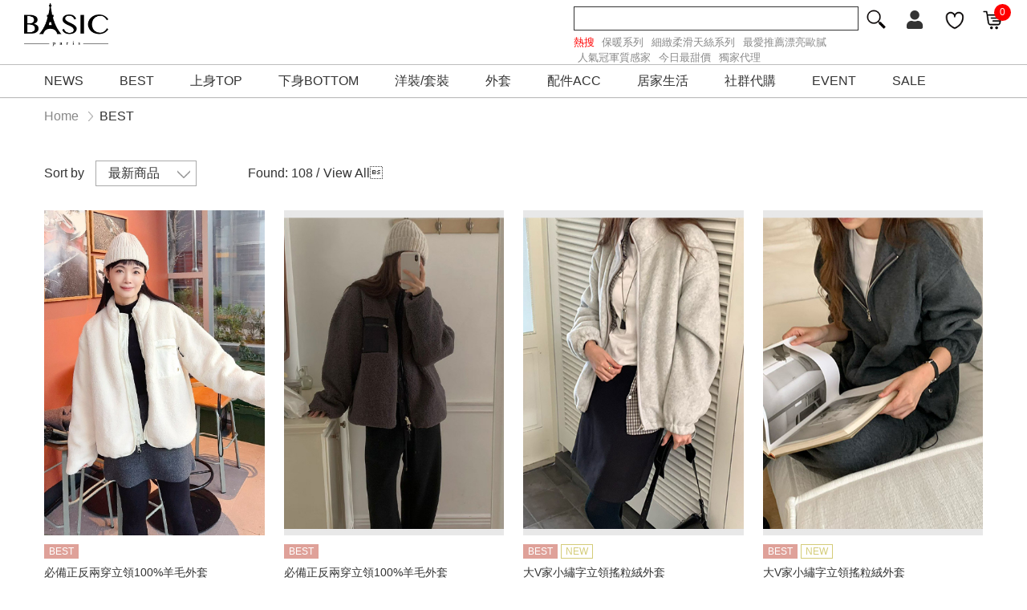

--- FILE ---
content_type: text/html; charset=utf-8
request_url: https://test.basic.tw/productlist?other=hotsale
body_size: 513424
content:


<!DOCTYPE html>

<html xmlns="http://www.w3.org/1999/xhtml">
<head><meta charset="utf-8" /><meta http-equiv="X-UA-Compatible" content="IE=edge,chrome=1" /><title>
	BEST | BASIC測試網站
</title><meta name="description" content="以法式優雅浪漫在正韓服飾中豎立一格，將質感與美學注入生活中的微小細節，清新感十足的形象直接反映在我們商品上，BASIC團隊在服裝領域有完整豐富的資歷及經驗，從布料採購到設計生產都有優秀的專業人才負責。除了自行生產的設計款式之外，我們對於深受台灣市場喜愛的韓國服飾時尚亦有長期深入的研究及瞭解，能夠即時提供與韓國時尚無縫接軌的流行商品。" /><meta name="viewport" content="width=device-width, initial-scale=1" /><link rel="stylesheet" href="/Source/css/zh-cht/vendor/jquery-ui.theme.min.css" /><link rel="stylesheet" href="/Source/css/zh-cht/vendor/jquery-ui.structure.min.css" /><link rel="stylesheet" href="/Source/css/zh-cht/vendor/jquery.onoff.css" /><link rel="stylesheet" href="/Source/css/zh-cht/main.css?20210114" /><link rel="shortcut icon" href="/Source/images/zh-cht/icons/favicon.ico" />

    <!-- Google Analytics -->
    <script>
        (function (i, s, o, g, r, a, m) {
            i['GoogleAnalyticsObject'] = r; i[r] = i[r] || function () {
                (i[r].q = i[r].q || []).push(arguments)
            }, i[r].l = 1 * new Date(); a = s.createElement(o),
            m = s.getElementsByTagName(o)[0]; a.async = 1; a.src = g; m.parentNode.insertBefore(a, m)
        })(window, document, 'script', 'https://www.google-analytics.com/analytics.js', 'ga');

        ga('create', 'UA-47450143-1', 'auto');
        ga('send', 'pageview');
    </script>
    <!-- End Google Analytics -->
    <!-- Global site tag (gtag.js) - Google Analytics -->
    <script async src="https://www.googletagmanager.com/gtag/js?id=UA-47450143-1"></script>
    <script>
        window.dataLayer = window.dataLayer || [];
        function gtag() { dataLayer.push(arguments); }
        gtag('js', new Date());

        gtag('config', 'UA-47450143-1');
    </script>
    <!-- 亞普達追蹤碼 Google Tag Manager -->
    <script>(function (w, d, s, l, i) {
    w[l] = w[l] || []; w[l].push({
        'gtm.start':
        new Date().getTime(), event: 'gtm.js'
    }); var f = d.getElementsByTagName(s)[0],
    j = d.createElement(s), dl = l != 'dataLayer' ? '&l=' + l : ''; j.async = true; j.src =
    'https://www.googletagmanager.com/gtm.js?id=' + i + dl; f.parentNode.insertBefore(j, f);
})(window, document, 'script', 'dataLayer', 'GTM-NPH5FRZ');</script>
    <!-- End 亞普達追蹤碼 Google Tag Manager -->
<meta name="keywords" content="BASIC,法式優雅,最新韓貨,洋裝,銅氨纖維,手工大衣,西裝外套, 西裝背心,西裝褲,西裝外套,大衣,風衣,針織,洋裝,襯衫,背心,飾品,短靴" /></head>
<body>
    <!-- 亞普達追蹤碼 Google Tag Manager (noscript) -->
    <noscript>
        <iframe src="https://www.googletagmanager.com/ns.html?id=GTM-NPH5FRZ"
            height="0" width="0" style="display: none; visibility: hidden"></iframe>
    </noscript>
    <!-- End 亞普達追蹤碼 Google Tag Manager (noscript) -->
    <!-- Facebook Pixel Code -->
    <script>
        !function (f, b, e, v, n, t, s) {
            if (f.fbq) return; n = f.fbq = function () {
                n.callMethod ?
                n.callMethod.apply(n, arguments) : n.queue.push(arguments)
            };
            if (!f._fbq) f._fbq = n; n.push = n; n.loaded = !0; n.version = '2.0';
            n.queue = []; t = b.createElement(e); t.async = !0;
            t.src = v; s = b.getElementsByTagName(e)[0];
            s.parentNode.insertBefore(t, s)
        }(window, document, 'script','https://connect.facebook.net/en_US/fbevents.js');
        fbq('init', '563759144221077');
        fbq('init', '1647447722187816');
        fbq('track', 'PageView');
    </script>
    <noscript>
        <img height="1" width="1" style="display:none" src="https://www.facebook.com/tr?id=563759144221077&ev=PageView&noscript=1" />
        <img height="1" width="1" style="display: none" src="https://www.facebook.com/tr?id=1647447722187816&ev=PageView&noscript=1" />
    </noscript>
    <!-- End Facebook Pixel Code -->
    <form method="post" action="./productlist?other=hotsale" onsubmit="javascript:return WebForm_OnSubmit();" id="form1">
<div class="aspNetHidden">
<input type="hidden" name="__EVENTTARGET" id="__EVENTTARGET" value="" />
<input type="hidden" name="__EVENTARGUMENT" id="__EVENTARGUMENT" value="" />
<input type="hidden" name="__LASTFOCUS" id="__LASTFOCUS" value="" />
<input type="hidden" name="__VIEWSTATE" id="__VIEWSTATE" value="GmBF6AMcmzGFlxqUC+OoMmjBqETOCIrIPJB355BlVMyvSvjkE+mizH1xB9K5ySjPVMKsjx9ltvBs0rH+Py57mqALEyTy72jwnuyYPcQ4xcikV+5QuHicZqq0Ho08m8bZXeeqLmXDWIJijnhdUlOvjgQwW4vu1iqIzGtzvLyvNZJuvgcJH/x1PtVt6x+CxDzCbw8nHY1ib5ieH+eEhVQA2K697z2Q8ZSoB+jdGEMsUwR0CafDrdngBFl4CmOZPoQPM5p2G8uk5tWEs5JHEJXaWvBbczMuCjePenBAJLXP3Pe8R1nop75la+Zcbtka/o+fRx2VcGz1szqfnd62dfLkgMIO8sJR9JTDS4RsG1wkznTDEzwQR/wxVcKXP/MJD64PXl0I4/Z/bbEvbT6eKP1NWr25mGgDfWz1K4Gt9DWmKyc6dZ4t6uAJlNNk9odOKI1acLr67mPUfAEL8hPmHTYbrYgOCqmH2hTpYa9u8vEBqRMn9yAuWys0NK+bDzK4Hpo5ivCOm+F0238KCZ6fRlUkgmJF8tzN2qawaSy/f7uJWsQ/3zCT6OHMO83VzvYNm9Y/E85cpvkGRne6qge0HVxoKZfMT6ge3iZPPcC9sJ1n4q/nzQFsexsXYho8B8OxW5TbGdlt5LvsYs/+mg2plL8r/12Ta8mcBhoHlytRkqIvO6VygWS7Uy/e4IhL7RzJzNswWFtZPiAjpiP4TPDEMWzBIyVUVWc9ZNp2JrFVHPDCtj4ABnERoa3ZSKgAsABHRBbUI1eNjeS5BCEF+3h5yXGXBeOSeXXJFyRMtfMAWYSSuqPf7QHdsBzEJuQ/S1POZFqHRj/7ZQd+9Sp/dBz2tHeuRkLykzj8DIbXwU0Fz6wkMPXj/Xt1Aa3C5GKlhxnNdbmFruJPanuz0fu7iFSnCo5/wK7jXEGMXzK/5VONNlD+z0DSmUsIsi4KID6+PBGPXtWztM8dG33qMO/KUThDsWIedoZ4xPOsXmumMofajmyGC8M/QIuCxMRMKvBse++9l7Q086mvC8VBYu3cbHi3mrIvWAhv6lzNbcAQQTIvwkWDhMaGt2Q3AZ+Mo91qefvyCX3oKgP1PrwfkLB4KjhdGDIz9n3Fu2ppw5WyAF1p5jIN5PCyFpM/+B+117Dn7q0zunpfSF6oD1nddI6WRwOiahyPfy3qzsEKNBQlMkX/5jPVxYklbVGFg5OVrMmuJZCXg1Mb4ZwZ8PWLMpqGPszQdC70RUvI4TRDysrSBStELnbmpRV2a8nVVF+DSCX/[base64]/9XpL4RQ3y7gbtvlxsCQV1ZYisnbUZ5scEzLGIjm5XldZ/aru7s6JePVAcnsKtxH6XzJsoJUwAon2dmsv97zjbHGYrgYT0HI98tdGrDW9LWLqN+f97rF772xwA8JDIVDQTgvOoZ1QKiE4KyOY1uWEMV+ZuGJ5p/kJwkuS0K9T8L7B2SYVLV4d/GA7vygJXzcJTp3Otx+UGFYiZffHFJaH5blVYOnc9lYeRefVweaBPZSQX9uHlASiBi7VxMcCh0K4u2bZBlwbdLj1B25RyvkjWVef/vUVRZcbJ64REGc7UD5gK4GhZuD+dzNJpPH88iOAGdyolP3nZKuV8jDtcbHOdVNHutvlfe8mOCi/aOcOxge1h5Id/xx29DV2Wq1lCZUedaGJiun8hWplDzkvGTubGG8aXqar9QfX7duhyk8cWhlFuMlP2C0nGpGrupuheTlGVuqgpHVKTQWR8ppuVjXlVkEfYg+GskREYQ/gK3X1/fsik145it0m3/4gr0W32Cn+NKFfPi/CwK7pn7EywpCOZJ/[base64]/a/hBFX/T0KltRHp8PD8RGrMOLGP+1PV/[base64]/ByfTeusgjmH3N5PiHaXXqCkWlDKQ1AHizzG6w/ChH0gohrsxqlqt5q9kkYRciu0lGfVXWKZEKjXVM+KDT9NEtsKNCKqWNgA29Wv3786fLOsfO+E6eP+cD6cXurMNyspgfqtWgP2ODBrNNo7YNV039XNJeeToV+YrpUBOipp1TTQzJOA8RSfgYNXtCdDgY2ws+KxAwHcgJp04/x/G+RFihMwBKcPseogO+HioZG+f5OQfgg4WbIl0gD//bUk7ru+tcUcEN353dIsgoPEC1t9HMelqQ5CkizoWX5IOW/S0wT9EIDNZB1ToKtCr5h/LXcNC9x8ZmrM6q8kppVb3m+yWlJ08Ojz/QGay8MVmy2dh5KXI/mOQUshusHyZqzmzJhU5SdepcEAJS8+wKOo6ofcttH3l+wRxSkEkpdcz0I7PI7vMRQtYXyV69uTSaJh89FY+2WyPkn4RyrZTT661qXn8kLaOor7vT5BIQdD18plNnQnGNawqJXl3yDDSba9ZrPEM0VxFhqkUhJLLtsP8bF1mxpEikgItI/i5XclGEqrH+s0LlgVCDl0z9hfy5a6M/gTDtvgHVuMBC4goKQqYAUVVu5ThtB8T55c5JUBxx+9Qqmj3Kqj+dCeEnNnupVeIhmXdwh9r/[base64]/UMOAZybARYbp4+usPL+E+M5yCAifkLT9Upl3eOCsW+xAatmSiIQYD5cOKMGVc8IXr77f4xqQF5s3wMYx3dnysWJ80PSo/kkl2WfnjrZ8VwTCNPvtehrJSMb6nFAVY5EQl9QYLdE4zAyS0AJyQN7vFoaKXdkXvY09XDQ1dLru9hrlWa3G0NBRwMwAwW/E/sYFgVamH2bTzGeio3EIKg8bX1GaRx+jkQ22QAZimX/Q7Ie3MesA3HVsOtvXzzqZkDwkFSaWA5KCXdKyxkN2o2t1WOh6ArxVdLlGbOn0QhoaN+/YTV7RyXbK576CqS9zTgWo80QD6ccaUyIP0hBtiNLN7QZvisjguHWIbuDVc4/b0z1RUNfvvGHQDFktambb8pHazpK7rHU54shQNyXpUOxMABBCaMPzlCNJJ08cQNWOxpxaOPGe/7TndSiHXUNKbJM+jNfepKXvrwWZuTWYg2QzADX8823HaH57BoXgb/tHYqJ3pwoWqftyZ0QjHJSz0iUoJrgfUcIfPArJ5zmKlh7eiRWSmMW1jELO1OgdACI4rNqvlEGvPSEVr/Y2gzmNzErqLBW1q+0L7MnlO0SYz765jNLgVgZDQM7m1KLZD80KxBlrN3hAFexEHsgdGQUZx6DeDgXPx5FIUkd175WicH/Z+M81gDd+51JX7pE08utgiB/KuNZtNOD+rGn1oQ4JvHsezjBxLXlDPg20abte/qPlYx8uymfGt5LAr0Al5SrfaLkPbid1QRv9ho52yXKU/9ssSSY0NKsr5YOiL8EVsOseDop/i85H6o/TCl/9tP8A+5c/OfXpeibL1CpIfAA7/[base64]/GyJTNCMEmhJXZh1jMyUuPrYz3VWcEg1ThvLa2b+702lgwuAFEZ5uw0mpEKihHrtmjxfKVNXREzSYwjkdLKlrh91LPvSCvp9P9heobRkcd5uzkw3bLTEri6vR3mAmJfZ+UPNrjWXG16OYQo7TJcmvxa1VJPQQI1avn/7QvmDs3I66W2iLWm1WGqHzUtqd/Y1khzocG2n9xLM+/Of8Q8k3sRrFqO4xKj3qJXtrzWvm21PTepodVpnQ16Wa/1PeLkv+U2+w48qu1bSMZ/k8cRwLpkOtJwf8+DtqO4yP5JlI4ZZZgmVnAiSkc0mPfVF4p5JYqcxm92fzrt2OBvm6LfpGuGTN/yRK8/3UkbdSBbfIW2oh27/o8y/l7O/SUbgO9rsDXMDonv1asJ1yS1SIa1o2gCy89jve+v+3ZjpIwNxee/LOxWVs5d+ZQvKqIJIcgwre5KF5S0SrJbLpI9pDkhzrQ6l3jth7G+E0C+KD9Xi5dMWspYWOg0rroeAq8fg2bRgGGDBfxYR/lv63298Wd4lROZONtvE8nM2acBGZpBl0QuttsjfQUKG+/M54IKXTfV+ryds8wK6e7p8ernHXTPOkp942QIJhEpYIc7GjpuhPbNjO7r+EnqosPZQXwbeFaDxjohBgnmPUs1bDG7R3kdoTJAKZa1drrD0DxH5WpPI6B34l3/Zg8QVFq+0wO5BWgz/oKg6pmpXobJcyquHgh8sl2es7xuPkLjJWoVhsOhf+0ENVjZyxJsEWUGcMmL6sMu2L3WlAHjl6QwBdXuDSkpwuWhaG/3mnN2spNzVT/PZU3krExlC0lsSlY4faN7qV0NXWBLsQqekBELa8SJIggf58G0UGsPqoC4HOzU7hQlhcmC5a9OiaW6qsucwgkw4QDvJRmySvfXU4rQJFs4BH8nAFIb9I2muDOIheyERLscIefqBn3RA32PjKzJhi6cAjfC5Vj9xNxE5AytVEf1Nf2AxqpEsXoNziOWF/DJp+hekb6sk4hnIq9tRCP+Q+ny8NuGwFCJnUARUxnOrJXO+PiPXQJIcWt5noXnhdTrbLH3aOX9/kYABcGpVzaGWi10UZPrfuXVq4Ghm6VnxmJv6LDodii4sVndmZT9d14ZkXXVCFqgneFRXGSk+gbWqBs9o34oT63DWU56Ghg8ii3Dk0/17QOFOo0RhZ9PlDyjlllu+6ARtXAceTdcC93zcqbVrWeJr4iTQBPeta7SWbkVo//dV64qbSMjzfbXRANGy1Uqjf3SOUFmraJerWte6VJMGDavuaMTwhVK6EAs2iWsR8s6qld8lsQHRchogDXe6fc4N+VaV5JL/R3UjoQEr0UeiY6Tipk+Krogi76gADpFEUJcHFXxBKeaSlFwvEZ3GybZ4yVtOLXxmu03lZcdwZi0T/jtD9OqQvTspUybbAxJXAXUigLKhnB7QViVGGK7AqRc5rT/vNeUgttm2Xn5FlbA4KH/OSDpX+LS3dHWaTcngi2ubDEJ9bdeFX6D7EL+L/nMCiDdUVrtVpP1KpSdSciX02V1fdZ5FpEJC4oclnVahsZpxPRqP9qcsqTAqJrKSRhYOg9BQVNU3ra7k4FZUEqbC+VvJ/PvH3XvO48oMdEN/ihTs6Xbrc1vq94IJFHlPO25cBXS8+0CHqoDKNtPVzaMKD5MIwKcgRDmxoyZIWAO/CirwEexq81nPX2zyAOJf7umdHnJkMB61UoVCjE4bcrkvS3B5Jjqmr/Aex2f1nUZ4N5ZXuHlIUFUGhPCHq4aDKONRD0l85kD+WPY/KIeFXx4OVfLo5r83si3TJ1b60XoUU+jMsvUIr9One/wa3PEed4zC6nUiqrpvmO9g8f/nUjlD8+cHRdxZUZX9pd6S/cycChsCe/AVm+vwds0S8tz+vXSh2TAtiVFKKi/1qrJrd9mvHOT6ic3cpr7bmZwLzTfVyitOIgRmpMSt+S3lsWNbMfYDYJ9wbCAYfD9UM4oaelF2tNHf/D5Hgsr1Colb96B3Jj/WRpbr1Plq3m6xvfpZG1C30CJQ5l2CzOT2Smsfw1iUtnj15m3bcJU9wp9T97HR+mEISxheuo6yga3zGP7xcwJ/u7AKJAKlEUOqLu6DK5sPDl7Z8g0siNvpub1g/hmpjfObo99em8CGaK/iA7u0/HIP30dGvY+J/bvqEs8FF9U+QJY05xyG0wh+ZtcUIctuA8pi661nxmil/cnx8ATfVShvnLmgjnCEUQFCUaG+vZprhCbr8VqMgCfhg/CnZWxJZDxRr5TUZGn29AuZiBXynbIWT2jBPtTHNMzl8vs8S+LuZ3w9uP0MpslMCjXHmCeLlx0oY04LlWt0yifGOnnJdYXLZmanOGYTjOlUqEYn9zH1vcuWBytsMvGrweW/a90mqRij/GBmkAwJhSLme9ZxHXccoCJABEW4ogP/iQKXp4QXhJcZzBCpCB/deIbB7+wRDfDxIsUBSogaznjpc/7qmAmPLTJ8ahwc5k6gHertkSZAXk1AP9WFvPBnnwPahwxhqtJQUVsFyX8s8zmKGHrfjjAHUW7IBrHgFUZZw3Op4dJkXBntn1YEsj7l00Akzsh8KxBO14FgCW+mdTLMFLlPNcMYZ/RGj+WV9xEwpeyU9rAAfDQrG2uDgIpCqumsLRT9Jz23cdg46xr9RVhsTURecvdVJJ0hyJZBQELhc8WBzGhcg5thx9M+EW9eWPzVEWSSKyQ1E1D9zNwXAaodmG0JRqg7tN/g76Cde7i7zW8yOsatlHRgzmIcrxRqjFnXOjczeGKECesa3OZRukpDrVqpgMixmxY0w3KXaPE3ZhuK8eqtPTQGKYIJ5IrpmHX/lAoGMJqn9G70sf9rJJpANkDN8skHiMi1ClYZId59y4wC0nWVhT6aifCczfvFjZcpREczJrcd8zxo2wvojYnqj4TTwVS6icziaZvvuNbH9RntxNmyKtCwkgccvMyBbF3yZSvyG0PXjgjVopYkagYyvR0o1uz6nM+yKgG8uA1I7/CSSrV/oaZoqbK/HaJuL3654667LoE31SW00KO8UlyRclcTWKexBdf3NvG8N82+aF+/dVLdU22NtbVQHBDWfuJGcE/[base64]/20EhSFuTMAWmReOukrMkHY0PbE9WCmtp+lNxZeMe8RQQjd1YwJ6qenVYQ5RtVgx4LDVQq5qhPg18XDGCDtGGgMPGuHmXwAmpPtrTgFtICv4vPXKltFjlG3nlJk14mBK5b2JODCyE9f2CVrA2G2iN3xGwUiOvXMCjveJoBaAqvA7O5QYEtJ/Pl3COgp37hAdd5w5GkOpWh5cpZT8BaRhVMkq9jeE5L5kmLQrrAZBUVKSkqH9UjPgQVnaky0IzchlXVAYvMgR3KYM1Kv3LwPxfX1wM30E3cyYd4WcpTViaInXYHw4NM5YYOraet/w1x4Os8oRAxE73I40uol5AfDbeektEwiw8Y87TGc2mY4QfTew+CZq2mDHnQngboVwHqFO+UXxDqPQ3IzRROkYLZm1d2OslX9Bk7wrlQmBQ80YcF3165l3ljrPaMZmK/cFZotX7AE/TSEL96fphxPpiDDjXuINUK04v8Awg34OzI7VfoyI3ZCvJ7Mn3flXnGEKXcKjiQ4ZC/3yjW8prIFl0JnsFHBnev0H3MOeEkHg/EIUXQJba7fjg6MQUAufHuauYQDWQhklBaDdiEsrJSO7EOTUcwWKKPJMAai/jNJkp6zLZEh2GbJuCfP4fRH2gcu46K/HQYoGys54rvd466aCQlb1gB77O4aD1MtSw2wAOa/DkFZTHxRV3/AWX4xlxIJYD2Evh+zWKPWLdKZGHnpiAXiWaXcqXe/GrrUG0VPcq15vZPn9iRIeGOHr+JXfTW3iCA+ShG1A4n/bqhBJgLan4SWLK5V8+NDLtEJ7wtTKUY4Pc7o/iE0KLENFCY9ZigPz8wsmDFHeTbW5I+OcDfdHyZREU6nyS3Qa7/xN0m0mGLuz35IgXsBtXdXOrPxyjX/[base64]/[base64]/PTI79povB1G99Ibr9jEiBXZ6yqikFZ83Lfd0Cl4mdLve4jGPqmgGN+Gn2I881Zer7f9jGNAdxe7c0dH16gQqPqG6BmkWssu5NNrOkpINfZns/KgVzyQ65mWXqlNQfMl3uJ9l37qlhTJJERUmdfZ7kCXFFbQGvQM/kbXjh1uxqCNuZzst+gvhW+9lOqYq0B5/Wb1I/nC2D1um/vfb2dB498paGUpDtrBrR+CowavMoULJHSuqi//00NAbAfdwWFPr2TM+qBQj/s5CitOcdqWAdY1WrcNn7pcqmDjJFB/Jfr2xPQIPVsgIJjhlDaw/[base64]/vqYrjmDk4FmYulcmWN14ONS+GLic042xwemtf7XzbALY4ieVpzhp+Jaj1FImsGL8uqmgtWqYhz2hHz/+UNgSDgf0NGFIg7rbIi03rBadz6lhd60F0se0Q1Pu8AzHWnd8EzqQE6/HINt6xVrEBv/mShuseV5GeDyyTvI52M75Sz/PPV3Jw+dBaL/X+ZPG/lRAlKJffyMKo8Aa6oL702IJ4T0TutDDynDB4cPo8wXM6jUtaVuCoN/KePA2oP8Bg+u5pUUmAKGE1e5JIDMbFqcCNmeOiHG4KZ9PW1ht3BlO07v6eARkMnPnQJLzwsCmEWpIEt/J5zf6vtggN/KL25MdsdmhCnCTzy2xNv5x6hpeKiknna9W8gc+9pMZWs/bnGv34PGXUm3LCcZWn06MAVbRi0w3UkXv0GnxlN7pGTlqLYWkl1oMgLT95j9Hz+BSpzmBlzdLmD+59yuXMTg455qJIoRx2VPgZhwQcIUyO7zYqfpihGJDpZOsVdVVYyT6bYWUWx+xLEswOXRA5w9OUFTlIRtHH4vcPWywU6oFsQf05DxZdqksUaDx2c/DeFs6nysnGFSAKQy8Yy1JOkW7q5Z5+XH/3td3SxMZqVtauuXaIZbLGb7HsusV/WzruBBIbbLTF6grYcQCxMf53dAM2NtN/dpauJk5hPpw3MiY7zJAZ3cShkkCMqRnPUETql2+YfUM1jW35NwBeu8lMKwQ3Fh5RVieM2EQKg4GY4qhczZS1HP1BTP6d8382qHQBtZnlYr0Xk5faSZDh13rp3imbn3QPaHC98i4Wu6EezBrygxDj0Fz/GZZNYwSp5rJuAA+mBJ6IcJjuxZfpiHhwUvPuClPTIvVoRXLkayWC1SiVyz93nLjRSupMJmnN3Gana65tseU5dDReyUHC+EBlPmSANt/vBHeKfa3JVTcGE53SpEIyz34FqhF9sOd3ojLyYFy56XuJdAgzZw0UHh1aVxOgCByq8JUcb4taozDwu0ovpNSXhqh50hteaY3ro7LVfwhaKbiS5hBc3S923VRUc/zQk7OgDdmSIkaGS9gACkcfG5PbMvb/SOs6MxD0mhNzYaKyqyNpq9MoXye9Prc1mWhREtfKSaVUXZw1IyZxgCaLDUVutKuNvpvLdYx7L5vDvA0WWIc1JwkIjU7s2IDN5nVFXIw0rWnwWypsCZphfe/yQI97dd1yM8PHGY3Ri5EY+L8Rl9Y9gWf60dlVGxljnOb3LNxhNv1cyXWYU/B6hzVYMqjW9mLxhBtNTaCheJlpqZnyhi8Ewsn5QDJ60CDaPlt/ZUlMkorV3ayUbv/2LtQnbFY95DjxZPiT94U4wjMaSbYGu584sJxovqCMfuuctoyWIBjCqILUbDjf9z7DAiJz0jfqhXw77+y9dIabGg8xB9WzIdkUxSe8P0ZDPY1PJgXLn7A8l+4Th/YrRwa49fr3RizwtmyvzoxNP1S6SpDGzCxLtKnc7aOlmqW2g2GttDot1iiKafeTCveX3J/kQyTcfksX4aAS1f6hSH6TPbDFNGRxl27KWQw82k2ZPKDKdBAjyu2UbPBcefrYSCCp6JekPCw5iCLRFTMVnDqUPsPrUjakCQRjHZIGyEywQ6Sk+e3+RxPNBpvCjyQBsnLfP6eg5ktGAl1Fbnl/jODis3MnIY8cTpg1OUNR7cadg6evyt9lpRUY8cTpEoEvmgnNUMqqOv58LXl3lkyziefA36HZohbcZfRXudMlO8TGRSkxTnTvtFEqp7X3G0Y+iTQOPdEyPTsGE0BRdcDpH4vafVw1xxt353gMIpoie/tpMbI+mkz20dyQQIYaL67BQpF6HYlribYfgDeQGS2nZjXstN6lkdhC1Jtnzcsy736ubJp4G2NKfM3A6QEapk/tzw38vJtAA1t28kFFb2IhkJgphxb8xpiFiTlyv/Wa1oDKS6gp8Yw2IleUyjZscWesUKnJorc1Q8FUbMtY2XSosqQpwvcUZ5DkLuZyTMCOR7vtqz9zJFTi8N+OATKXwWo/SK+Lzo9CZJgSuohT7jymZuFohw/of9dMxYpxbXF1HO908ql1+VcGPd3fteHcLbMOkzfcrKcMA9Jaj/Ec1C9oIOF/8uAeyQhyh6PchrF0l5MxvewA1UP5zAL3QsyAT69PBwlLdJFrqJO6JKicr5PSgUnEqtw4wvydEXmbTr7Xv4UpWpq2hv2R/1ezY/WasAgRW9XeSAEAQ8dhmHn5vcqvoKhshWzBvMPuew+eG3TQ6NFC2YQDbpW8BGlUhiZkr4V5WArCx8i6/f6CXF3DBVYM7XJ+VW2k91jK0rTDNZly/paQpjTNKFBhtwR6nDCwSZW8V3P461znyY7ghr+Lpd4Hx2Kl09jksMZkg4HiVnTLDqwpvSrlUlT9c5OaetslUmsSCcgpVpPx7wBnQ3QG/wo+ZNMl+h+ee3Bw1Uv8C9atv4XggR0CjNlFuUOOv/g/ZMHe9slb3Em0717EUVP9KUdqv2MvqvNvtElEnnxeRr796SrvqZRCy1ueC8Ls1MI6E/nBwNqBekkjAG9MU3IMZRHabivpHnOoN2Qcm0KINnAq3c6WG++FLNByRFA+08gSxC24B10UrPQbML7d5GZ8ktQzl/+EPAJywxJ7Fc9jAiyKw9du8h2gkyQ73Uq6kIvOS6q7+JFZnSlPMWgmF/kFb5Laj4g7RdQccZrlmCxJScmmqOms0X70qny3YiaS6pmP9VgdSz+cbxK6BGoZPecshTyrjoMRlc3kTyTftFj18P39rOazZpFTzFOxRp6MYNr3foG1HZdK7xLZiHHPEDafqQkJS1STdmrqhjBLfON7KNAKOyCsF4JMP+DxWOaeQFakIJvmhtAtxKqQ1Kq/NSGBbNCI8bGtbXzMLZ13GDMut4Pf7SPq/E4x8Hd4ZMuww5kIHYh24mdJKnWuNVpjB9KMqbGLh3oTaCojUCUZ/tklmeExXfVRV4eEej+2PkvWNnJQEI9R/kl9ZQQo9EUAL11xuVjn11Pqk8i2XcxW/IF3ldnVLk1y6YP5qcZ6cq1mBjFUKWVnnzcd7FkiIFZajY4r4D4Y2hIepAJiQlRTlnGzIX25b5h/MU/Qr4wPQ2JqM9Hi7erhEAFJa2WFAcZkjUDSd2cljPmTOL2tdj76rfrX+WrIX0dxQ66q1uR4HnMt7v9inSgIKC49TzjfeI0Mm7RAqOJKpYgMEpnh6qgapbOIHT3+t4RkCM/jeImmGKgZP/of/FQRaiAT7T3tQoGF0wltPCkf6hmqgPRx29rbh0wunyn6m3M1xzUTMhpBekho4L3gz2jU4USXmuyOuA5WMRnagR3G/CFoO3qmq8ZAT6pS9i8fLhLV3yWbJWCiYb4aUzozQmF8REDjxvh/P0AUPEsFWuWe6JdY7lqnc/[base64]/ut8CKK5ByalO/SU5dH8a9xaIwdCaZ9dCaj/9HwWsVDDPTRStT2iyMyotLFAAt+xnxor58g22NbEgyEHT1j3tQVjxU0wotgDSnAje3lvMdMUIm0jhJzZltTkXNCASv4H+uFCvzF5+qyp4yVk2mnhu3++brcqWOudvi+OvG2kszS/CXDIV0/b44Fzm77+I30SKYlNd+0gD2gHZ6gPyTkxgeSC0gJB52oc/tNxRl68wZDkalxQc0kK/AWpzgmit5HbQN2IbHhQvM4W0YJk7KU//HoDcnd6m8szMIQCwY5CfSGXc4CXegw75AgE6iH2cPPPQFQNXZIhhLGnE8zK78UTSZeQr5p5XmmArl67QoH1g4zVicNASZFfhEAqkSqe6gui3TX8gdLM3I93LAzW1/[base64]/kZrpWEGEZ9vBOVv8lCzebbNVUNkzj6Fa2Z7GfmI8q1st0Sp44I07Rj80lSA9MVJ8W51Jl4mg7nnFmyZ9G3VMPOcE3JTR76jYpgZvqpPLpv+h/jtC61EIjDkDgPSE5fjp5g0bTOvflqMy/19G9m6UrncPFMxqdzyzDK+dyT2VN+VCCrklyFTXInZ07cYJlyiffVbu6NyWxo4tHzXjAr5fCpKb1jQLLG8fpEomalNqGheT8XaRZn4PUF5gA0/tp+CLb8QgocLTFHArlbCXJDXXEdCEBFFzivM//J24vwm5cf9HiqzbRYFgDEYBv7RYcT1utQRrGCbxLtvZgPPbXSAfLsdWbU9OKs5aQYWxSWQphcS0iLHNmi3dX7OXFFtLon86o5mZQheyI/DonNDAidNmWkQiNQG1m3Vk3MWTE92TE4KUTj4R+XBGnR/jS8vVUi9hS8NySJoGyOhPVEr5qk7kYJpoG2bP3m/[base64]/nqygevSrLyA0aRRU6Tm/G6l4LwTxFTZO4GRIZxmGF0NcS4IZFj0UqLxN0M3AH2gKJytYLLaWUFm/s9Rm9xagskhzbieZ/LK7A4TIRg8x9KnPTIJeQxB6RgkgqagzNDjUUiGH/[base64]/5v8bDjIxJ1NfoeKSyYBHGzQNSfXOrGk0OkJYvzgFFiKjNWMDf30bR7sy3YZiELErj5VUTeGKuJf7HLdJPtbeHKrcNz4fGgxnX6FHrWNiKakRdV4gIRX1V8HwMczap5iNF6Gpto55kmWc6Brzf4bNcoOpDnlUlC2VoItVXW27zaZqTNtrTU8GpjvswlgzkKm/3EGqWgnuDQl+Ha8jaQHLVFZ8dc8XAgJc1iSTX8ngHw8ffo2+fPgZIPQbX8vejmI0LVT11q2XT2iNOfw3vtjXxZQhwD8ygfl1IRc3ODvbVDnOEArWniP0Ne+H+Qs/1tMX19FKlJjyMsBci/41CM9w0V85HevKRSU1YTNADdOHVEelU3FEOm5NfyCTGT7gAp1NprK1jWAzE9xZ6PO7Xl/h58qZXIid0Rma+MI2hFPaGAVMrpEzUXSYeRp0eUFM7g9QmmKZ01DafAClFWfJqbPm9c09WkLma71pf6Xaib2nWXeDFp1yVWmdcPDCdMhqZSIXIvALF//VG3T75uTU3xLSd2nxM1a8nuMK0sE/7E0Trw042yiBwGdB9P7BLGOkfSquhMleXUqil9m1l9AHGChJaSWWgV+kEvPoE0HvRNuIzT/qU1bUuR1q83gXtuAvJnwlIaqMmsjiJnHcxXDJeq4orw+RgoNQ6xGG1esockzmyfyRCQaMauGIOa+QGKlyxd8slBbyAeiz9Ey51MXpe+mO+PMidEC/m0AiwV10DKvtuQehtbafmDtSIZMR5cqMa8QvbzTnVmHSmS3sDNSi040gSgspVfOzZbnb00E+6FlE2SfknbYB+O7pE2sWPbw2fAIM91HWAdEzGRhUxeyJEyANzU4Ffjv9qxXj56hvFSkMxLAqWkzFLs7PSWIfcBLyEe64xLCz/+Sb6SnsyjzPpapCGqH45prJ06KkC43Tox7Ub4Ko/HghiIy4mVio9dc/ZtjbtZyXdNLI78pHyaFhzBZz4g0o3/9su5Bar1d6yqa67CjZyJ1T6SyPzds//[base64]/dpVlF2daM6ksSJfTwkyyD6WJ82jGn6mdYV61RPQrgsSCMmjLtVRXMdAo04wu397lYgOdf/aSyggZRoQ+oJKv0yn9D7sOS0YjJ0G+qFXw48Cx/kDvjD7MYs4rG2AHrhlaEOV2x8k6seliT6tuQMDep+Ak2EdjDqjChRYQWbwHwA+4GKCt6VySnL3S/aVqLWYxDWHbxVYU506Mp2vVp/xZRstjvA2QvstPU8zq3oLMJ9khYvqxKazlC1uRWDqTLhahTVJR/Y7/qVw8knX5QTKclXLCr5chTbj8Jice9taJCyBKIIbEp3/hvmD2Bg+t0koram71bHONIK/2co+BpQSelXWfm9JnJjZhKbpH/jllCrYrL+SX1PGnv0tUbvolelvjCK/FYoTtVR4TX5kvjXpmNxvXJCCgP0uJv1Fj3aKLXxRvcyL4SXEroh2XL+YYDl/Zk/Q5JMvlP6xwFUrQyuSX5uO1J6/RZUCx0wjAs3FdppJLA2MyZX6Fa/5GYsagauJeZSAehTpn24KP3C8hWo+cWYWOuPrY60ry6iZLsiJooVFSfCMvFXYDadV6Y+RBZMCVWofssbES3l8IgYhaRxU1a256oCyMSHxtQYklsyq/s5CwgqWJEcKCLw7ikouTYYWK4vPO/26AzQ69e7W4HXzNKINEkMvbP63a9GG7kaKU4wF9XXkoVh73N8RddeAGOZfF8RT9ImqRufEWFYfYraDI144z7SlicoVqeDEOai4fQe4s0hZA0zbJyF8Whg96pol02xnWI/php0hwFmutWcK93DqPivsvHXUNE0ABlI+cSJpj8VD3XmuKL3YMvUoRrze12jdYDGt2HJ9pBa9YKW2Dhc2eo1gkZ+7i5dPqZIyELd9QafxpTJt0A9Vb0uZdIy/yu7M+W3ThNBS1z4SokCKRbVIaxCOj0eBguR3nshTPEniQk+NjeaZWuivSXaSmvk6sCcj+ePBNDbfmtUP1Qv5coBqXMYW/Ityp8khLMd+BSBt8wc4GPRdHwBbGRLULUxk3/EjCdSJ6IbETUT6V7JIjDGbh/UStRhnCkgWVn0iaYwKeoWL9mi76ooSZEPrArrGdUZnc7hOYQUtgrerndzws8bUt/MIYRQ5WJzCHQT1nm4uAvl5ZnZXpK+JYY6nl/[base64]/g+zpp7W09hxaX/[base64]/0KpqQu6KOkLYKpXhlQVOoXsDDZZklCGJi9wm/YEOWFk66smOm6C4zFhOt5fuMc505nySKgJuAzu40LM8viqpx7UJNhU6MI6bYhXcVbHONwsoIsnp9lhS2PnRnpBgOgree3GP2jUFjYWwGSFpar9Dggf7nF9q5nrxuudxJTyAwNAJXS3QgJ/3k9v/GN6/XNq+jY94wg031OpZaaDc8TrSjImMZNpU/[base64]/Q/yB6tpNGBi3oQ9dSzytKY3dAhU1vZl82Zlef+tATNzhZxEeNn4KzNPb03H8hrky/0c2SK0WNTFZEgVdkUATNEVcYeikOW4FrlI0amyIBRVreo5CCvPZCSrGT+2U1309JvNS2MM3od5NnccTV++MZPbIEByjbBUcmX0eXJy7dhdK53AsScFhA+uQ8rXTBr5eOPH3EDX9qHuFtmOysjeNwAkAImoFuj04+e9HkukC/zNjKvsnqfDfZosWzL/sGGRU/KJYv6i9MXXK+YuqWl+v1aRUMekBIXbxg2LNf98Q5IXoyX5TMX4q1aWZ9lbcP7MSEFqp9RjzXr0KWSezPGCoyDex163hNcquzEqIDWRxrqAi6/+Y2M/FhC4M2avbgqnaaidzXrs/Jc4+tloAso2jJtPu9X6+m8oFIRYH2Lv+Ph/ZyMkO0svRSoJMzY/Lzx3XeoJrZ5m0Myy0pxlRag9uxXBOihVSaJgabWqjJbGAlxl/7CS2M1iAn29reBhVJEP9QuXQfIc3VpQlr0N7hFna9mszgSe2cRDyplaS6Uiq7IFcmZIm7yAkreI4U9Y9gQ9avZnG8Nj/oIJlReqJIJZPYJpXDY3l7Z1W2ehKjIDRbFtoe7uOs2YlI5thCk+akMzJZgx35yuTzThB6rK+EmXDyBikOergryHQLyRrt32FrMO2smLIKcwe7njh1c/Etv0Mh8NDrwv8uAdEuXpZvybKDcnM70CtRmK3CJA/Oyac2Df+qLpncqNE6rdT27Lya8zpe7bp3R7Uob8iZQnWTOLQcpl0RWu8uJO8Adv6oqw/3d0o8Edy0hwiAU0fRGcpbeu2c/BVwUjzqRqAXBUbXCRb6Anj1JnnaAAmbL1krFny2Mk9qolSmjlel06jPFvQeNw3PyVyJxuMsTuTEzRsamOUQD8FpuyKv3r9iu1sBO1OGymxEqOuuw8em3YMbr8nb4TcP9O8kHBxtAgzJJs/ynQw4BZD7sKxxWeOTOb41CDySptj5EpLGSoP2//vBDpr+cx4IWrp4W4yU1LosL1qf2GpHljs/wLZZQaThpnK7VAh4jLAos43qz4pgJNbTtfImDBp4xDN7lU55RQ8ckSIkqks11dOFxdlGrCqd5p36pWDTG8LbKxKLDexzUw/cjPnasbtBVdW4Em26gx45ntx2BeSJGuzt/mgdjRZY489t8FHZwqGa8sP2F1DjPgd7PVVg6UjNZYFbUxZPtefFUJjGvGCR/+OuaO4oq3Xkphnin2ExgeuN4baNYs2+EVS5fNfAnDBBPBWvvTi8zcVxOmWzaLhIVLaTaQ5IYQsge1PfKtRrvBbOoJ54KIGErLwvwsskdmQyrulz3/OR9EbC9/PLw/VqF7WVNP0h54oC7qLoHDZw8hJtF2AOmmTNeqV4Zb23c9ZwtikTBSxNn7szsulfCcAqnj0vQHcm5DmJXwbmgP6+Uxo+aF0QF932Epo61gD/7OgavaPBUYNGx54oLsOyQD64jzkbJiVVKQRaoyiI789LZAO0neukKpWnF+80TM0TaxLYA1P4OF0b+mfZ+Bbw2ZyX0y7ZkUX3igXc3rnqcshA9JtRySG1kxuQCKi7h4YP2zCbsBp4mgyMQiaPdL1B2UTZaBTYfW+8eeE7dPeg/KmQ8k8bJgxZF4KvF3MJ1Xrx5aKV6gtWjBAD9eIb/OrUo7MHYdwkSSouMRhiAOs3IkqcFVm5uz4UVkmw1Hde7B8yDTYKhUcZAG4q7aJkpMf8bKV6VhAZ19T1+VRwcYQZ8f2AveGz7KH3nA11SW+QwA7hu1ZiyV2KPx3bvulQmamLRwLMjVikvN1fFOM26C8UGWNXvVOywDc7VdtNB0KYzJz5xVMZcS7eeDGSl1rZdkhGOt/MdjaP1KPOGLswo3vPMT0LXGzFZ7ATwUljeP6fOyaMnz9M8uYA9uXaXAUCSBmNshtuBkJy30nV6WMdIiLWVLy8KMohQL0pHLt7SpetNsf5+27fGwp/0DKvjrb7utfhHD2C3HJlcpMGGmqtsHVZTfH5JOIcb0z3z1GR1gr/orztFD15i+jnsgdWtJaG6HXbcO4a5V7ssfy8dN87sRKbMoz49dVDJyk8bUPCDybDdeAaf5cmQDLzrVaCN33GSz2P89eCO8kvz8/9KAsHuvqh+wLITBbLx6RN+dVZ820fXAYn1cjuwzRamZFHI/pDuSM4hE4SzXnHhuVB+4VqpdFRjCqk9XdG5qnxzgmRsx9EFXVpfD08ad3N3L7Ldf5bQeQYerEbx36wWdkvne+XR1mYXUwL6HqvrdfXvAcUtNaxcM6zoR9wSOBKH8S7aVM+vLiffds7lo+gR2FxImaZm+RsMZpqDzuwFVjxpStEG6GbnYYCvCLz8vpGEux8QC/EQ4cpeLwEXT/BelO8LP5jxExZ6bF7w7ZM+LOAc5zP5w4uaTlvFolaTzttfvK9HuiM+MXqk1sjnb8H0ZZYjYXpSR91tAFJItqF2QjWlFWI5glnBROuyBcfToZQg7npKxjZQ8iZTtcAGpi3gqSCTAVZT/9aCMZ4VrkitvTCzNCguiCKR1YVKVQImDdvm68s1oQT8g9NCde1vxmWVe6xItDLXv1mHmCBQagCgFavEWSWQNg60OKyrMqWy1xwUdwW/66DjlK9hdya3nc+airwlJkBQRJkdQAO3aVasyf1JYBSwmxazDWCxbifXHBnthUNoQtJ32HBFrl9rHHoxfEpGyY6xmi/LODoLJG8iZG7r+ospACcWm4JV/YR9eb36IpKwoI5V1+Ia0VRFanIpXZau7eS2V+ojpMReQu+oQIxlLTY4E/esLvsD5KS6D7mRMbr/RtGgPiNxcuSE55zN9tWydXxP4qVwSEoat8ZlJ1hZx0TNlQwbalWBOcyF96mSE42/GxlGIJHQzSHsVuLIsX11ZMhhHi180uxBXuaSB/QzVad/PVJ/[base64]/zFUiEtKHYIxtPWCKj5h7D7VVY+ZXG7M3R2SETJYdKQ6zby0dHZYMzDlX4JdchNbNitr9TQ8XIojRV6gdh+42hvO+kAnFSvPMd4V0WZKCRddc5r/+mN7FAiRPAIkq1sk3GsvFtabRENSZwJUOzsxOQHkm/+TpoVuaD+q4P00vqMnfby12JT7beFBmnsuXO4LAY21ekpMYjagKHQOtIa1FIMfbKfJgUavDXAaWc2LI9ocYu04/Pvs3kBkCHNMYrNKw2dgCdkHSX/rhNKKdd4jUp7CDl0Ib6Qthx8AB3GnHWqisHQNvqwxId1wIgL8QqTQ57P3o0wcz20OKXI93E3e5BrPNW2UiYbLkW4pifvBn9Ccx/MB1PBdFENnkr1VcRrG21uTv+2twdUhbhGWuWS5jwj9xGX+SCvsKdQF76DB6aXx2sE4CAuTBfPt8HESUAqlAP02O1hYJlk5dZ9rxg1ZrTEVVgDNHE1kxn8NmOBvut2e8aWaAuBwia+Wmecc4q9Ihw253DufWlppzQFs7Nc7/lYbFiHWVP9h+9PZpSRUuKBV7B1Z6q2Z/WDpSUkcNl7+SG0yiJRmkLzXsQh2xy9F+hwDTCr9y0UBPSe2n5++dX0X6pPEoWQZRK5FuntCCA3O/w5F6EHpq8Yrwd7tvuTUWODo1BzpI6QSg+WEr7mkxBketAkdNc7ndjix0iT8HP3IFwpnGu+gHxXUhKUPOuo9CUC/+/ptIrZokRLxh0k5/I28F8RRFpAmgHapEOe5rq22uFUIRRSUpwNm6xsvGzPbrp+pCCeoz9gGxBSBFNsrwdzHaAHfIb7wB9dYoh+RTHOW12izM3oBW69ryPP1UmhtsHlrSmgHJbjQEIqiuYty7wxpoxq/p26q9sy2V5iQ++dMwvMPkNdrSaCdEK2T9DqMS/UTzehMPqt2L1D105nLAOWQcqctrNfx4DPgPlHNVueg7IepemEEAO+Yh2L8OPRMSb1LKfSVTa1bP2BUR3wJTq7WwdIQIGpubsc9goLAuOPtZSes90WM/h2RJVZDLE71g7Qk8IcDqDJe2ZRDH82D4W/IZbXjkn3pWEz5dQlkKFmSJNt7tahSPkxeP3eeGy0Ej9nBp8v6NEpfLmdhFBbWbJXsdStjbm2w9J0gVY4uQqdR829j2zIQdjNsWbufw0sPOb+SXF6LMV3qn4n/abIXnkGX88lTsDpbGJLLgBjDMz6xFKjcn2kV3d3g1LHc5ZNpWJSiVj5wBbecKIf3HNMoXZ4qx7MpdMUkj34vIh9YLJgf1c1pY5TwYkcCArgojY+uJI1eMDvfZ0K/v2X7ETh6l40RIkskuMSwASzi0bidmgzHVA84unfeMocgru+5P9U6pnoWbxRenb77i+GMHrLIG+a9R94+nPhhtuyj7B2IHzGthVvKA989gbma2A7VQa66+pA8yS1L1Ph5IVLArs4Ixrn1kULtJXrthjaiTli2C446drXL3Y3CcVjGrLNVbt2e+wxNzEey4md/y1e58lRO0JKlDKnMUwDPQrjQ9Twio1ZXoFpexoC3Ga9St+1mcmt9b++Gwuu7XmXevzHhi1QZFBp8OzLCpUfmCRkjEndeWmDwNpPj2KLy1MfHxkimdI90AEvPFYVoCSXng8fYU7J/hqm2OTQ5H6cBybx3tr9CSWx7oSRKLUVxpsgojxiwMWCjVGxDDk3ekU1Zg7Jt3UygcguBvob4EH47vKcAzC1XxhVg0ZtA+XA1aF91GLBpYSltBaJxFWqzIoIRBGCVlOHJkwIjG/qV3w6y9NOldQBhX1ceiuJ9kZC6QOihEBugBad+t/Va2+zHiXH87cS2d59T8DPidaU358BpCB7+UNZq78CU4gaxb6Jtf+aatir4w8MfoW8b8eybIKZTLsKUTFDayFEtOlBxNH2Wg1nVYogYkdh83AuyRM3bWGrZWPwMB4B2DPalihzWS3KY6BOSHCdEHwDGUxWvc+mCUPuCuUi/mkTqJIYQeaIjF6fsYHFOIEkqBlkv/QBEY/DvDpYPxna6C/f/Kz2F6IvwUpIfdw0yYuNJfb6F2i1WrH3/o5TdfedQYu0JTjvR9tkYMwgegxLtM2q1AlMeitBuUuK9r6AlcFnoQaGGsp+1Ju2fAbEVqv0k9Ir+Nl//YUyeUwTkblS3Y9UWp2I9dBIK7I3eE7LVzZppCRbnn3RdfG7QOTPESISbnv8rzW+gCysIMj7vpJV9cz2+m2ThQzKU/VfAF+2w/VKA19bN9wVHeTpUJTfdZPvFE1uhSlSeJJ1+ifvGQp2I7mq7QLWTfrvYGwTHiw54mauj/9AGyahECzc7qn+CxZD/PNsCe/uEkE978TcCfHp+cljOb09Wu9J/OeNc/3FpyNZdGi+tzpXaTPhsVXBk4xkcBmZLqdq7FkA+ZfXp1sJys5DPgmpYQRMBDTxDzmumyPUiAkfAM8yic8ybrc8Ay36eKrbuUsmAh60g/LT9sWwtV0KEaH4E/NzDJIUzWjvkZyRxpTZVbOKepBEVDTnskDbQVKJkuSESyXl/tRVnLauvIjKxOACsakbGcvmRz5zPDGWM0z/3cLgoJtQoQK4wnLcb4cW2Xcq4+MEACnBmFK6qw1ReTMygdXd8iDMtlRqhdtmBVp7Q6mhk574cs0McVKWa7ZmlDn9CZovuInwuhii2xI1PaW/QKZUEz8S/LpGvk/[base64]/fEVNcvjOB8+igWUoQH8Ln5g/DWyE0y3OQq7rlHcAjxCZPaZWRHfRNgULg3n+v0Q9X4sVK4dzjA6GUBwF4vWeEZ7GRGqw6Q9kskVuQuCLA5mDX2NCxgMseLunCXatNJbs6n4xi8G7COxbwG7ZLMoyZJMWrGIwQgq+bgIVhmcHEdLjVJ13fkTyl9XFT2bFoGxekpZsUUn5tuuoxrPe8ehlsAQLOEiCGsx/5bUPZzbJVgVrkvjM+4FvjIm9Sj3KJOurOmKSxiupZxZYNmLeJ9K5wMHVQdBcjWN+U4lTYhq4tyDTQ7vwkiusx0s2/H9G43sDvrxgZx3Hp9+jnBrYadNVe9QrWoY6fpjMc/9hJdUDxI9EQbWncDYxYtgRqEvXnmwqHHA43nEPawRiV5lvIu3PWMVaW2BatmbqPvCxGow13rMIezNwe7S8jsZFooNYaxcyqTRMymqu4zyZ1wh77adWUqBtq7T8+7EjtP9L0g8fsAGdMs4hzyjR9JIfHLwhNhmtw/xYGdckT18krzcnbob94xYugWEkwLn5RUWiLehpzUN2jx/p8ih6VgoYo2o6DbWb8ER/zwGxvDvmgTxpN0zhW0vKojDjjlwvs0GtRZoikacgec2ACbpuUu41ju1nFTI4khjyGCqD3FuAV65FczSO/9m2dFQigEOuKwJX8UAAP7K2pzz59yS5KdHBduRmNszJQy+JQXmnZ3LxuXhlY129hNe11TaqL3GVQB07MSNjUVuvFfKSJ4ME1epQxGNu7ZBFnDvABSbnoWIP1dm4r+Mzn0+68qj+EMRDAFNzfS/Y/n+wxLtB1IvVjEXmnIu1/[base64]/[base64]/fuVV+1aElJTQvd8RH5CZ90MyB57JtLrHTVruXOILx0+A965nIkZwondG+05sBIn0pTc4U+VGMhoKxtY/Ro/tUuPs94mhy+BivIZx2l/9CBrDwxPXD2ptMoLurbGKxgFHc5C7c7fAa/IgVB7+z4RC8rKvP4EyFbmNKWS3IrWVRsz2az7PIHCwbEQqXHNyNAjHW7TS2xLlHP276/HvL7kLjo/a8EY/[base64]/BDqDpZDm0I08OQq99x4HOLwfNnCP4zrFpY5kTOPAtlt9SsQ6Y5jUkhy3+T/e6PyfmUVUZB+0S3WFeO7dy6zO1GhncUtQCiFbomTVt6TAMQqQYS7IPMRrQLyA70pKMDgGUbVzT5TjpnQIfEHyDiUJwCv5GmgHlacbM2noN/ijVEEZQYge73wuVsznG5CJtixfHa77Yrf/TlXrCBwsAdVJp9yGauYrkcFd3BUCjka8P7tsqrbvcJWuAed6yqPEYlMoPsn6MAWbuSRXxkpV6LQeWhuyH/78pHuzIZGp8XkvO5jy6MGdbP38s4s2aC6cv+0LNNzG/0KLxtGLHaaI5Vzwy9+G6A4FWC0H5qac8XliktaUEsbI79uTbNIE80nbdP7+kuf2q/uhtffr0DGRnFfPq0Q7Hgsqux0zAdIuHkPWOJMtJ+5Y3Lppd5g7O6qY5KJtfQMVf6Vgb2qkm/Dw0K1n2T35Zu6av0XCTaRt10tTNzQP23H8YUiqE7kYeSl798EwdGiObTlkY82KJoQuQ7+dP2OjUjeoj6BAf3nkQcCN9yKQgwZi1uY9hCUlCSnIBqPGChzKePDr3WJwx8Ybnvpfq10VYTzqpGfxtCrWpoca6QSmmz5/pdaLjZpPGG68lDgpXyAsMp/qEGmq4XCi8rDZFTiWVSIEEVafm4D7p/xuVxH7EveHh5b2C06haRgGkPf3PSopZEaZRZSqW3J2uXMijJ/q8QcO9/gjsOVrdJ1Lhqz/5GzvkqMYB9HhSNm8P+5lMJ7QDdI7TsCKiecyUPysUGr1fN6dCx3T/A7TuuLtUu5Q4i3KcNsSHdlT0i48ED+2qyLQFJMJVYUnSCUKJgerpYiM6Uxpy80002PpiiR0AtHezTWjb0HN3tTZHh0cs3PVsn5uPII03Tuu+Klhb8mRO86dbVsw4aZ+Mxgke73/fk3Fs3WebHTXb6pWhMd8BaollxfCdrx0KBkJLDo+g7LWElJOlAM3NwiHE/d8nyzliy4AValcxOp5nqN4MFpz0yadFmQrgl/Pi/gw1hvMxhKjKOa2Sj2sCaYRt2cmMzrk8nVNjiU55Tzzp//FiBtyuEchx8zxvBEeq/fcpcPjPOj6uqbBabru5Gnd2GBxUBbfbgXrO/9399XKlCQ7rzC0VKA27v+k38okjSnRLQeaInN3pb2TK/OIsiz5EssYEf6Rwq9TFgB6yMs5/BJLeVZ6Rtvmg1e2+9057vSCJS+wzj8Q6LhCxzbxSj3umFFwytnTLEaxFpwXYjY0wd10AFUVLAyNdn/NKqTs74tmPRfI6AUDUu3gEoGDmMNi0H7+ZB74+FjHL/v+VWMkWwKVSW6u7lsWkgNxTkzkNMcO9KLUUnYkQ+/SwY5O76RcgNldJQOiK8G6n3GK0iNbUF2VmxtoM4shBUk5xLGV2ct9XCEdTWh0+0KK797ezzsdx95sTUHxugjtHegnMRmFs1fmqqHSw6OP6k7Tcyoyti2/NhNOJuXKr6Nq6Lq9WWdkNkHrt02rM6sYWVfumFAKAOaTloybFcCrt0qp3Zij6NWow/[base64]/ZC9XhpZysP8BhQv9r67o73ybEgWoYXePkxaZu3IdnGevcuwHLyhef8HV7bCaO/OsAX3VAL/UJMt9mM9vZrbl9SG+aY2tz5LqxNJibCZ1eQRzrSnTA0e4bJNmc41ACYhRXSEfRowATFp1wkno98r+9rixQZmQiIg/[base64]/2IiW2m3pcu/Z5qJcty3P2WCdxb/Hk1HvgvQ6/mTCsCO4BluPGoap4sAp9k88tj3iYAKYGt1AfIxgTv/YgdIl/7J1Xneoh0QGzZ5d4kPWupi8PEYX+xZbrU+nLvip8sgiVvtJoO0spGS3+amxjV/+tsC/47AVa/9kNvjCqt2NuqsvKSOrFC+VJXSYn+E0Cy6k+8W77pb87oha9phvZO6MFVXujioG60/GBbhrhz00GMwfLKC3DrjpnoK3xoHEO27MmdcfSi9RuCroPSjTCetj+blWNxfXh6kzGC9W78LGweLp6FHxRQ8CN7g6OWUhL33zekPFS2LPn6HEZ9ekbHSDfbP/RXuFm/rTG9+A2pKntF5706T1jwlK6dF9sGp88QjnB0w+qlkaCKpcZSsmYglZkYr416IbBilpbRb1LOAq7jLUTHW0rDEb7cS1OUDuJaKnFtV4JdLu2pn17kbdtjgyHOpkzC/jiS+MennkgARUIrL6f84r2qTDTzxa4qFZPo3TzvDvXoIYQLhbH9b1rBXKjFoWEKRKBh4XEa5nSXem162ecUuG0Ja2Ee/rHnc0h677mKS7Xd9Bgg3JybSPzAYwXH8NUJ/xaBm8wl/JNI9e+MWbR5taMReQQmZRlHwhkhB+3/7c8KIadvSGZGhCcm8zhvDZPw2G2Z6zgbRcZcTwyYIFvsA+7J3kbc2Nk61xDQoo8YkE3RWzfA3X5piJ/iXTp+7zfCjcBHWsLdl2HDOuvZY0vu6izNop7230fQiQldK+2wHUFl3NAELzxf8rMDaSiO6Dmt1ya/+aPim0YEvT0oBjw1/yxZ8QEDcCpJtia9n+cWiHRd/A41+pxTX0VLgyLwvc3Ecyca1TkfywV3tKa5CIagbNv4OzTCYBGkUJyhcv1CPa79atsA23/iO+Gh0qOpg5aVakD3zvNzHpM/r5DtAqM7l2DvcHHkpc8a1P06u0HKBDUyvrSkb1rr4IFstLaMdTg/FzmtpgLn7nn73yyag/ncScQLFLxu/oeWAh3aZWCs5oB4shHjXhG3u5qxex+l87x96H+oe6xuQTQ6zyGsiL022h9z0vHFNTT4alVWtF20vZFpOGCY4YbHS01A+oHo7rAzyGQBhVZDPBzbu7xcmrzLBBTYzEMU/G0vslpFZap4Beu+QJcX2ITR1gzfFYe2X73vNHEKU2/[base64]/mkiHC/qAHiEOccDjYtV0z73fRPJVlkWaeEEllUdxDp5SXvqwIm4UOrCvY8GTgHi9TFJf3m6tI9jKsqZqXhz+eyXEpyrJEgHUzTKgCYzkiXT/KPzdll85SUiMdt96sVH26Z/DZwGrQFSSC2tJMnWXR/I60XH44Jz43rqzp0hEXrBbiWgPQGRMhk4Ocpob/SS6b5xciTYwb6P6Eewomaok9bqOsEKxZMLOT4V/2nlczQal6pHuXDGYTR5zGw6VfeOgF4CkzagEtuSKXnz9EiIf7gCakg6mna5OBCXOyGF5KwhWIwRr34mrkCL44oUTmXFb5tn6A65QTwAzvGntgSDUg/V0PcGPD51h7VY4d5caRz1YlW11LVQaGV0fR6FVMHbZgxF+iYry0OcpHCdn7aqQ0+mz7eKAi0TTNe7oVFXcn9ZDsnrYmyjHcOUkZ6PHORL43NX4rJ0t00hhW9NbaUxzU5guHfvwVe21dtNTQhrMZUU7ROD7icLpT/M3+E6V+Gkvp9pl/984HCUkcVIMOMKTAfsvsPZTkMwTrdfv5TPVSjFTIEMBcEMepETBcsWfMek5TB8tULr0dTmI2bXLOZ7TkVEXzwhqt45s7mmvQoZ3usRulmyW7WoSy0J417fTzWKum4lyu9WZ0kydWb7PFwqzman9jGnyeuQozGt3lmJ+ySYc2B3Yon/qCnv9jP4lFCVcP8IZq0ahjtLwx+mMUySeuRaJ13p9MHTG8EIbQFvAMpnFLgXu1RLKScX4SV1m0bYLcwyLmIUL/0nsuVWaihas2tpS1fspLmJbftMOoSFfyDnIm6YtqEE4Hsm4KZFbbEM2wSVoMqYKF1kjS36Ft5HjT3KRPWvm/2L0cLrTLiOuFdP/DSQuP/weZL3V3mxoxF5YwdySNJnAh/jF8Ie7JaydNmzV/DTOisGzMRdR+fdGQkr4wNOH6VlEFwINZeUZuiGfxZ2QT2iRqzpGne8lgtukXLV1WObT7TYVIUx1lbHLD8bzHRsUUe+Ohtc/MVZBr3gc5vzFiRw86DBB4+P2pdGc95wnL4qZ7WNWEf/tX5/[base64]/HfQ6qTUntsKJeTX8v+mzY9a/Z7vV80NjPLIq5eeSbLoQDHjv7C2+XrMDAmaExSMAHQiR72rKnRUxCb/REYWS6XnlNKotXXBLsqvbdEuyHxGAgM6+fwYw08ScRhb9VHhUVzAMB9b3d0Zb5id3xv/Y15BQ9GjuathL2tlhRagEdGKZF5PRdeeXqLl6FIAcCxuPQiG5dI88KwkDun+6BhwFOHKW5bd8bpHC+m/8BRol7GXUWlq4LKLCkLONRefD+6u+esgM6eQxDZqc3qkf0efaQ6PNWqkq4jttEUNxp8tHVOMXF7eS0bG4y9NISiuoT0zQ9QmCDE3CgCX6ESlh2JZQ+YnbEjqoQ1FelKxW19l0HpL82Yf6Io4X5xAiw/YR6+K0z9lvCDQ+vXYTpsFLnvP7ZwfymSeQ8mkbmkWJt3KJoBffHJYN84zZlY2FPIohvKMpg20JcOyFOSawUcHABi61C9n2JKqo/Kx29GMwQKoDzeO7W3T19SQSffO11RxXP7R1vOqkEUM9ephVqtKih/hnON09afKdyhHpLIfWpbZ3/waOJfUuxTBV38Yym8RFIECUfqBbYDb+QEZHRZuY5RWu746l/YU+YteVqcM0fpwvlmg+GgGMI26p+2S3mPlCQ4eKxNE0l20MVi0W9JjhNSPML9Qflmcjpa/WlF8Q2ynu2RRltzYXM9m4asJM446Od7BS1WgvpnXJeon7dw8O/TQ6PvCoJ5fVzsX42kSr2ECEpvqgLI185fGDEm+ooNnLP+L4KaNiQ/GdVaXmf3zyodwP8dOM0nJFT3F9EYqhcoDd+ChxlhtKsw6d0Bq0GflqWMIjFW/rznaBGlDf5hJdREUuK8TE6pL2JzNRcXVAYGj+KiCqi/7HjGzxTfCoh7d3mCOMnJk+XnyQ55yjFlEQb653MKXTwNBRa14k2wBR1ua8ecGV/G+UiFeUMltA3nVlD7nC8+mhX7rp2+Jk4FDE6l/wv/uE7/[base64]/Z/iA0gjFptXYM+ycOTWbTKcKUFt8eATbiCFMz1HP4atlL90rWb8b7NPf830rZBlRrUSErMtjsTrCXYOvdD1Ho5p06DTE0m+mmlcHZ+CzTHFWWtSUsCK/C7F5vkPkdf/SmBxAaFMx5cfP8bu2jh19CuEZOqaKsHmlk7w6KdO/x8FKYhmQdD1o9wFfjTfRUmz/OkMyBBS8jpPx9ApEpUf6zoGw7gl9MybRHfIvttaOjhFm/JbAPu5Wk4rG6nIgm2SVbW3WGgxEfCDIEoYoT3kK8yBIYBnWw8vLsPV3lLePgqGiWK3oIpElmCBvw3rY37ceTw/vJr7265f4qUXqa5exi9/Ko6bGUyAXwokVCPQCF+NxCPdnczjgPXnncG0OlZ5LehFRrd6vrNF7QGipXvc5tveHHuLNfKRixce9pp3ukcE0y2/A9K0TIXrNAT+roUACy0o1NI7tASBvst6QqZOGynvhSs1WbOGNjnj/DuQR8wnoF1xoXOXEsJmN0RMXn7Fll1ZPpB0hg0Fm+4osXoPPmcD8vWXCmwen3U5XSHyXksucqbEUO/RyjCuVXXKrK1GLmiFhy5AA6ngWTvE5ylbKw0AZmyEfDwdbpqTAjEioDwGM0yLyfyl6kaphzPPE7NNuMqnFRv8c00iv6v6CpulfuGfyanGUUR9x5gyMGPI13megQ52QuPSvAf3SoHN70QuKsjkc/9MjHIACcpVfGjeNiwoJfpowSnhKHauuq/NZg8+lPwfW2bDpJgPJ1HpnOHBdHh20PCBac6GDOkEyFYjxcre2IJSSyAuT9kp0SJKb3+U5UVyvCzZbx3dOAqJmYmb41LJuSlnmP6BabBAFxDCRIlBciGq2IsX22N/mGhQeZMaceYOH4MqYT8x1G6UhYd8nD7uXe77aW/B9R6eAx86J0jk5LXGb15K/ubaBJvm/Qw2WUTqt9j2IyMOib0IolMHqGeF00sGXorKJ45n++tOFaKGuKyGnupgH/6hJFuBsAZ1+w5IqHMaAI1xSvJNlcuho4GFCc9FEZdK5sVNQo3oGPXU6z9IX/N156c0ErX2U8mgHnPiuIvaJ137GtLB9S2b1LCnLlGbRH8jTCepRamxLXCBnBjkUO0WfA0E0RDdATRsZ8nsSYpfaNBT5jBVwTZkgea569ZirpJpmATMfuhpftZuQSFGqtwD1irwQALUK91xh8zLYQW/48DVHIT8OEuYSr06pO52EEeX7Qdu0whd8U/Qf5FMbtD1mRRxWA9PYOpv0DAdcc5RULL9WCS/xBpDF1NKE6VfpTJcb1ibsvaq22PdtXinzsBpZsikWpX5pXVewKQehQiLhbl1GYlSYuknUBJcJ/6XzL5ED1HbShAEp2BdTcOu3H9PlgUb3p2VYj11eRawVsXjJMSyjUWQOn8eLb9AegQPc2MtgUz8EDTSUSCmgwKb6WoKB3KG7/MsE+T4+CPUpYqJ6sJF5bNJj5wxY97hsNmDqmuou3MuIDUfEWt9G8UZPHkrRwYkI3TTecMGGx3xRc1M6+C8mwn3EWu/Aovoo61vJ5X4jUVK2qaB7WGkTNy/Smt4f27y7x/ZR86cG/RsLMG4zDD3KPh9EN38my/8RQpxYUBg3o513HMcakhPidot67TcR0WFgQCavCHo1yaY2ezYDHOoiEFk05pMTH98t0GAhynpsN0OLCZYIN4kTCjtmr8kH0VN8HabHBVmoqOsoMcUWrTYV8m/SXeDgseNKddJ+dnpHCxxelJWm/E9SDbK8aD4mxxoMgH3QVlKKwXxcqp9qZXmBKUy+e62hEQtGt0sfcwwwJjz0KKvRMHpOb5xOTxMjbuFZQcRnUVlgmPwGY0oEt0K8JL/HMma7wCZTf9WAPbC+kyLa7DdA2tfLydqf2KkrHQ0znX490gaCaHemcLHxJkuQIVrHqbWaatZLMwiNyT08tXHdqB8VrYfoWHzeahUVEvMiae+QpixKd7Dh/bsxfRChDZhHTxY/nosGkACVsXeZ8gaN2zLUYzAcQhkFxt/Q/[base64]/Bb8RYSAMfLGWewKwPSxfS0W6KboMwESPY234rINz4H/JCtWF8bbV+7FFBzr8q3Ei0wgzaKmvmii2mRhMYoP+FqKsbkhFVL1HM6B7/CCs3J4M3g4b4s7YKIvurbpXLqLIOPmttP+cqefwpIVcJ2GfsOhHSyVl4coiiLjsLLPHuPwHjy/RkFNfMppZC4vThfPbncWFGzztU4Q+9dh3Tuy02g0vBPBomoAYAw4CS8Ee4pxMM/YU+idHG3Gld07maXHR7o6NtU+5FraMYw2oVApsAZhQpRQuGNLSM+pdOj4jPy1dzE68WCTjcVpsOfX1pWYu7SMVh05/SJYRb7K6jGfOhrmkPMn6YrBx1VFBoZ8kXpUlDeIGRDHLQ5CjABuE2jseNLSq9gx1c4kqF05s9G/lWHngub+1iIr3fb9vxLngIqYI8qAJcLj5HXUt4B5iaN8FwuZQwp0DGNrc9m+1r3SWZm9qPpqBOaT9xNKR98wg23AlR5D0a6tDbASmd6rlQ09AJGXPfKbxziTra5B2tuQ1D3khJ5gdrbfwJSzNJmg1hgVU2mSktcTObtv8IPjOn2bgoXwNu2T5UTiOIW1kImt/2z3QcF6BS4IdXGEvg9h/9NPebEPCl/hQj0FgaIy7z+xuRZcRRB+JoOe22y8jXZlOrT5Rx/ukfmESrS2s8nsEmckkDwGAStQHWFp5NKcK/3S1j/jUDeKa185DKqU4P1A73t+U2GP86Sdeu43IaXxmPlg16zJSWvyUc7rIYiQlzTSnyuvST2K/k+at3YqCUBEZja32YT64eVTyzNnse1zsBXU20JML9g5Wmpl2udmOTkTLW/JbFZcr/Bdb3VnFLsFVvetrh1BqMvJK6RHyrORWE/2f6EC1OBak9xsmmfs5y4wgiRmwnzrijtIHFk0xGG9xMFSCtzU7G3VBUkO4Gec9suWqDmSoxo7dvK5dUsD0CLI7MiDsdtRY6KsxWYLysjle02H128/gMj0m/UdoGRoYMTzL3WhFpR4W3N8VXL3JhQm+DVCb3gKYU/5vwYEq3CQFSFnTTS6ZrXrruFDTaQGqcq+q9dUmIOGaiuRHCkdhn4r/YUDMVq+8V3IG18LVa+sc5MzSkNK9jEsiiEVnPHeJTwwB5CQN5cK4yzK4bgroRx4JmXBUPnNyUtBUU1xnAyunGBQpV29zsWoEO/guK+nAuyfjniNX5N2bzNAXgHmzrTBF0A4yrubXSGUGZ1mGB6W2509M4EVLegyKzpylagRTs+BKRUY9mMS/0pECx70RznMzTcbshHvX7FuQTc94OQ2iQjhUBdn6oG/rMaZp/kpeibmn6AvUzCJ2kBWZ9E5p5RnBJqVVJQZGtDjw0iZ1DVKUZs1lhzMc2hUpSnB3lBYmCh+4k49hM9s7jmzDKP6JU+97LV2X5Bjb0wLpUYPDJN8QchkWkibGT1F46Dc2BH/WjjMf/[base64]/e1yNBQ6MUOukDTdfdtkJQrq2v9i0WC1Wu2a6OnhYpO83/qRlo7fMmf2w8P0X/vNnqQiq3iZ4c4088rtL/Cqvhr9YFUBVH/853G37pxsW72+THn14BYFtH2p97JS1hpBgd9n933nWZPRiogK+82pO0rQ8V48kWL5t9XCf3MtKfws5pZ8AZ7Sf/UWwkT7ddSJAS45rTDNIfHlwFdoECd9tUZDvew6UEuLvAua80rzITsRBYRYsfFoR96LtVGrRaaoVMDv7nyEvv6whthFDQGAVODb71JSI9XuqgihgtzH+qKfWrjcIPe2vV0QC3S7klh7BuWmJVU+zZQzCEZesh0Crb3iyyfXa20TKXLmHQuc+dc/0/8jLal6xPNVqDKykS+bIXP3+31GlaAHewgZT6LCn9tzNQSNhhB477qDbls2ejlU+LwEpDcRqy4Mlk2Fe4dkmgsSDjea3EaB9ZyyA3Bp1pANpCVFaoDfjCVIBNHvvfM62zDa6NKxchCWPoD5m3ZX9P7wFQtvmbVsCeCBFkKyqN1MY66yZ1mqrf921/2tYWZoLK/8+fR8ejcxFZTkX6V+jxshdjZ/XSp9VNHHO7EPJeivmNWy6bEUacC8crurue1ugmbPqoXOQHYq/mpqzRRCKDalOEUjqTlH1v60HVhWw3NK0K2kwwdzVa9zeizlFJyVO/1KDDOBjtbaWJtEL5NdvgvQ2qK+Tne+rfa8RotlVYv/zWVtM/vezhP2Ea2xTtAmCNm/ZrfThGhY/lIW0K/tw0fLXAYANdpqIrIHuwdITitxk0TjAkyzfEVw4ekDECcHBMCuE14xpRZ09GJADP+r+iXRf7oI/c1516iCeOcY1uA/JiQ/yTtlM8V9e2gDshWpqel/ZK1KtxOykcNQCwJjnXlMW6TWkaL1vaT0B/Pcjm3Y5z+6vQ9C6F7AMrDwI4VP2tTvPnwLnWJ63gfThvNL+0GtbwDGdhtKnjtYiWLOhmQ7548AHna3U4W0zgKH3VGe2JtK/jWU7AZJSyIbBoZBQHYRqnkP5+vejesvRFjyUpVs5B+HxDtipj4DaAJqoIc4NLgmsxxk1iPbk4XqnTGEfZKESjg2p98DNw2k5+YIr4ROEWsW6y7kE/qCk97ACsJbvHQK76R3Remz5DLyDBU0Xi6+bgyd2OGTI67pBHgbU40l7Ia3UYK+/2Qt2smfA+HfZu6QPiSsKKYnc4wbZzjZUawZHKhQk0Ke0yboMI7HFw04TzDfulUJh+z+Q3YzVNPy6uevvdAeR/LCaD9sLK8LB46lkLSqsEdEfJHCPfozFUSRZ1Y1psAIEN90vWVh4z/LJqs8cIoMhktzsb/9oIt39yM5YYXNqEFCKEapJDO6cVQxdUyfX2jKg40aKvvaIGT6TrbNIQKihLYIbhr0ayEBW9W8BR/2JTwKkzGfiIGAm9rZ4ZExLeGJ8ltCep/OPm1yj1UYO6at2cP2e9W2ppfNkBjRppMwNqJIiAhuOcsjtEMmuvhUOmM/aRdJ7XV2QUlYqsaoh731NuAG96rnzKHbbvOUiDZUNTYEeVVXeTWmWgx+y6wQcUAnMGlCxh0wksdjLG7/5/5EzS7V4aM+LPykQy8MeQh3vodnhzEVjPTNMxweO7sjmmjSjysbL0X8aoIjj0BrRkuuzNOtPl9m4LZwf2BFsheDctlQIx7taVaOXWgD8hjYiaK6hl9fD9sHryOkAvj0MvnkleQmHH6stDaZYu/zHsxlDU61+n/Y9oAfn5VYEKRsYfWY4K3l1lebNTGhnrdWWNrSa7fDhP36TMjX7bsj5+kERQzm9GWMuDZwtouKEmUeBJ9k17iKbE7WTUqcmwxQ0CqODH2l9u0QgXcLDK9Ps1p6RN9i1Hprm1zTuRbsDDVjhKBzdHofeGU/T3wzPYZ5MR7wYA+XOhjvasxnBSmdVddLsC+SN+WmcjSDSHRS2AXpNzPqKpKD7B0LcKB+6Kz4eH7OIuOpYyX1ZAjPINK3TBuYF2KmrRNaswaYguVk7MKc2eQ5bCAwGbheL1sqHZ58WOWXcR2jlfSekdy66gEUtkHDsU155c+jd23okZOPZ9h9/Qvxf54D0k1c6jmZAvRD1sQbE5c9ilwtsRkfkVvBMmLFTelt+QQFMYP48dPfq4x7eW5IiMH8hj2/FUF5Zpbbpk1mFyPEAhgQhT30YM6qsx9Fw6YGj+2ArhFUQ4tLZdKhe6dovFM887ytLktXrH0qKvsUZCTWoA8tK+OiFXb8tpRq7HxL2IQ8yifyaGPAHrwrRyBEbfIKUeu/++isWiCnfZGRHVxtmgDL18CnGfZIaM7VSUeFNuvZ63Vtv86sj/sdM5rK+PO5OnxAt6kCnqC64GtCrHkgP14m37MZ45U7xrlK9MH70lTyLTWiffIshDgKBO86Wezob59Edc8kDYgV/RPxnPNoAtdnYtvFe3dlnTMpqWXvzj+H+bWlDSHQDhl9IcAT6k84yJecuBypo3Fckcl1qlpYBVyFgyt9QtJn5Uh+4c8pTDMpADi4dHQYKa35ugEZN/pAnJN2sr8B23LHHEYFvfJ9/XF/zvoGITB4yTA5UDoZsFdljpczi2ttOGxR5b8AbhC4gJnrh8q0i4xZexztgmfqnv3soXA6c1zNHbY5H1XS4EbZ1O/6qDTIIaOFpm2IypIUvHCWP0kHYeyzfQdVSEw4nP4w7h9Gj0yzavVolEJLZlDA/9qqBUVYMHfrGJB9QUw1Nx6Pe3kwrD2rnxGARInu2sPoE9TAUiesDXwq1x4j5+1LuKFAYqxWtigB/kQDcxYAoRGZWLIJTmnIW3l0yy7HlFr59nXeBn6wJhpBZyEvwE0oe7PYp4dOAP9upqOp1MqJ2DlEYZlpW6oq2INDHJorGxK5vVAuP5DrE8FGTDIqcwDYsL/[base64]/FVtQCw5SXkQKcAFoT7S4V5rO9ND0F/y/S7k8fpDZFw/LcdRhGONNeQ75H5wIKv8ft0sTBfOqnFyW2cKO3tj9ENjBMX5GGTh3E+NmqicrFBNfbK06W9EyBka32Jg3LW74IdF8KA0t9VozpIQ1pApiwmJEO3/zaLs8EBScDsdZ+lOSg2Zh5gplwv1UCXmLct/X0qG2xppdmlz+MBb0xyYWXQGJyqh0Zzo/3sUw7+Qp7a78/lAC5QEXtiYV1TetVNjNquWBdWy2TupgHKXAh7xHFuPdgkcTOBlxTYZTJPcyGiUTFnH/RF1ZgcUyJHSa94cbulFWIT7aQB6dMqC2j07LyfnIZupmAEoVbM3+LkfFCYgZNWgfuQqx5/Scgv6ZSZK4OHue/DeKHuoWhKA7jZCcH/7UTA10pUOzk3xRO9W7IoN5/u1rfZHhJTXOs50TCYr2Fy/YzU46xjWAUDqaB4UkAYqeABGlcJ380KWy2ILlXxRcmmHoGvEieHSURYsBdZL7bRQUjMRc9BPUJMMcfXYIwtnYoY3mGE/6iWZSLusDZ+dCVkbZja1QUBq4skXG++W+ZKHQChPQNHLcoZ8x+moZxHydVUD4CE4lAuOwW5AXc9M6A+mJVgYepyrZUHP5aRQ+vz8qqG09ZmB30ESkX1XOQuOpWbRv6JhBjciRBUAS1nK2wpo51Aq6U0NYe/XkdMK9yPezH4MJnsUIv0xUrYfpqggFP0kCtqxxFjvigYkm9HSgm1cpNXOThxFNimL8673DNmx/[base64]/NWYZsRkCQQqmjAa0oQA9HMzrG8YsbIn95qFx3JyigRzUgizWpQ68h6oVJnQBuB/vSKvcdJoMT5XkuJtVefunhVDO7Ka/R90ZTR6VNyKF9V+k1SwILaAdZBB31Nhn0pzMkVTn4p+D4y9JM72lQeJH47U2CzvWEB5REqHmYqsKKbQgWTdIzuEKF/yEzyoIL2fxISKU3P4/lhs5ErMeBT41inAAiPBRB/j04rrGtoOjaKy5sAoUlKBnAfH64E2oo2I2c4daQt2Y85lu3uzGGEs25ctg2bBY2c3+R7/LwG2RL0+oT8bIXxALetwYTevgy7WZWKkiMypzdZuRUd4MBKxGThDcyIYxV8QADATR5NJYBPvMyj2GMwN1Fzp4Jg9h8kSJxJGvhB10xiI16sgRVFmmrDBVxfc2ybRG0xAHWfFmoV8134lxHNiKcDyqn2aJtf/0RuiVn+r5HaEJ4QmJkHxN25td04+SDYK7qeHQJC8mG16DwnlmHzGgfPnm3+P/oJTlyN/ZehS7OIzopPAj9/TcC0Dy4g3rvsIAJ7rgeVirjoAU/pZjLkKq/LvxyMLsaZn+nsfQIpsjfzUeKKVp1qG40o4UOLiDFRQSbnyg3x6w9ZvujcqzzIdDPJJeiSOwalnx2qaCBfTar+igAcSveZbP+SjS/vh1knn1m1fgqnoAtE1xeM8EHASEt/+rhYtX9JdqUS6fSyZDPucOwiAwlarSOECBTyCaqTKRZ6iSxEo8JMmDhxbWjRcWI5tH43FdyBIwwdTJhD1nfCMSvTE0W1U3Fo/ujDqBz/[base64]/1AkQDuPGG1BrNMzkp+b50V3putkpb7GpO8tvZ+C/877QBA7tq+HWvolEqeqlcCmZ1Rs3XCkuoqxTWYQ26Xb4bxVoiXe25gEqW9sqLNTvym8Q0MfnwvmLyHj/vfTzDtL/lZt+A2DLN2+IUVoAQdmRKJaOKM2IrE0YgMRHWd+IruSXBNTrBC5b3+TllTFUqBXcSO/8AvVp5AsQKbWLW/CZ7pYXIj5u/Bdly8OdCNWxcoIT4f4l5Aij0cbWox0HpZDoVpgpyTH5nT7uL/W54ew+vZLvmmQgJ5KtDTFVRK4HX4y+nsslSYqsf0cUryVxhkCueKvwoqRZAJjS/gIkZSGfQsf44ICoenVoauDE7PJ/bA1XEZ4bxFZ4r+ILxLRvkAkFgFRXn05uhrWDan813kt0MHGz7kjzg/IOfch2KuUpbuNkYAkfuq2CopGHqvQjtULA6HjIcAEowO+W4a3qTnjIXX3IslpCug1rLwWgqlzWFEw4TPAioexmnV5s95LGd6YERQJkBenepG+DRqManud79wIZGd1C1HUSfTpd2kVpCgVtn0sVShtNxT8DQgLxD7wnPQAp4S2SCTl4swolnusd6e/3+MGiuDqb2y2ObX27sDRc9bQP21sRYQhGK0bZuxt8LhShZAMn/w2ck80hZEQ3+4ZS5IhyznJ8AO9kSpmxsrfdrui33Lc+F8oAEjWkBY7vT2qtcf+J92EzI5DwoJNo/rt+2+cfd7ZAl5aRoc51I53dc466pw1JqQQEaO6EKeoRVETQMJ90E855gesjqtxsg0tAdGC0E45ktEi6Uv4jA2Oj8RfLReBW83q2CxFdx25U/EX4frSPof3zUHscZkCvm/R9tgJEpdSodkdagH1MURv3ur8MjFeUN9VruHfc9byIbhHvyXkOEq3IoYzv1iz/8PqRZc4cFyrHjuf9Nk808pI67gt9nkk1SLySw19LIzuvayWQyiVjlaH4i84F4LemBCcjtuvDBAYFRUOI3adxiF9gfZtXhIYuO9FGi2cNs16h3CoWtuJ5Quv4jdUTFkbFfQ6R7TL0LQtelQDQ6sLSXOS8Sp0PfWWsDi3UBvrp+bON1fCEhI3SfYfSvLjn9ZlGgn6/ddSg0cW6k/RPjiqwJXGqAbtUfYI6mgMCcthsSy53N9GL2q2NS9L6mGjIE9aAzbu/IKjf6+grIW7U3zt9Wj3P8DAtiJT4sYTGcbn5FE+tTG5Jqato/wHTmgUmLS9DIxDCvnuKJS6j7b+AFH2bs9Ay7H4hm0uSt9naYGLDA+BjrFsL3Ob7pcmcpKy/YBIOqBG/E6qXw/aR1UX5SA/rn2lA0lrP8T6/sfqxRDsKMMkG8qoha+RJDvOCZYmPP9ktbkY1h8W4mu9yPbLkTUKtL7YKFL6sIb6QbZNVtQP5tya/[base64]/q+lDyGFFPqT5XQ8K8XyawhN6IHYuzL1pDjXL7YNNkUkzK6mntAoR/gYSVWiiHtnUIptfTyLBNvysf6RWu/gbrENXsk6YcKCqqtUAtG9E9vROLPZb9vUqw9xd3n6061EaVy0YqFOZhD6AkY29l/KyX8BMWdrSYicXHGGUqqLGfFE0WsIzSpT7CDUvmd2bDtAHDB4IEss3Z5Dog/TiwgahwUq4BHcA3YBbWMZaXkprnZXtwvCXZG/QES1dRSn2PkBtlhwnTqGfpXvVYdm9WtaWnbwQ5b9yKHyM0ECsy/NtJyUI+QGLgv669Qd2U5Xe/iTBSobPIvPnLSUaVlzTsqQuuz3HL465cehVi4aLVThxOw1PfvwNBCoNPbBhZ6ub5P1/vj2J6FgOuULNFhDX51GZqsgxz1QoZpC5HT9p2Y2j7fJsybDaAS92/qfUtipo5eCD0fpVUQujUIYtGtIW4cjiIxUEDCF5JAO/Cff1w6OdQ7grggpIYj9IHRvb7TXcKy4/yTCQWqb0X5rNmdOjUIS0vD3gK8BgBkMYbYRfYjcUWqAj8CyVOIkwsPVQUQT9WsnT6tlQXcOimYmfDKP0T4JdQQLU+JqHBvg32Frggm0evtwXEgywrCXLnnSsdu+xGg2mAy9xYn3MeA+2WCCN/YVs0euNoeuPgEge+QubWZ5hi/VeN9ouBSujqg5iATc0ylWOFSkyNvOSauSFuuVbsia1ZIgARmuE9u0GpcEOXb5ETHeEVf/8cTT+U2J4+wM/Kq18/OpNVEqS56fKYCsCZczzySIPB2IJj9yzsxaQBPUllpQCBpXOqAlM2X4hEyaE5iUUdrOiB7rxFcWpL+y9/oahvr7Cr2NzJS3F1cAOn9up4so1KpL9HlAukpQusODFxVARkmCdQjm8BZDKRqqZT9/i4esChda80NMMcz8NabkLdECBpVaDYaDgI6KZe4lL2b+zVlu77cOSDfRSmFxiqWnpnsnHrE4ZecMs0ZMsIQhFuwqc2eE9xZA+r5rvp1r+KCHEUrzplY2F0kD9B+rN4VMM6hk42Te6X6atzxXoWMA+j8KHnzALzWUP9nfLpphMhodNfLedy5RNowEmZwvkIC2pFXj/1Se1Ohfml/6y0nlfZRwQQyJaibJYKocR+PE2T76UAUwTO1XQVxVvVJ//R4Yaw9L/nq6p/Jtaou/sJvglPw9b02XGv/NzwsBm1VudiFqih1HiyBB9GaBaWgy5ysAZ9MMKPDtTMMT+TCNZdC1oPXQIvx/[base64]/YmixHLF/Sf/DZDl49XmFHojTM40t1+hQq7JkikP76lc9ouEP6ezQPtt9qX2zULqB+i+u1CR9E/8PGyyFL/J1f7zKdO/OKJ8dIzaq+uBKHfZpa1Zx7nFCXd0mN8OY9FMo65YvQt2g7nnetZ9QHJeXNytpZSbtklRuNiQNK4i9yT7/xMWSbtzLsAsXEX5Ne8A/AJm1D6xFr029c/MGGcSdZg/8MCK02WTGsj5+anXb+BjU75oEN50tzNQlybgmS8IxLuYnb6tL38NZcjWoru9ZsnuvVOt13HCJPq4GU5NIjsa95nasavhu/uW+6brlW80nkRbWHcG1u7x4239DzaMrJbrm3vkD9vfkN+Rc2IDomMh77OJ/jHvJkApKcsHoXrVinPm/w0XaKNVkrA6+4qxmr57S7813dcbxKx+HZ7h/JWsFkkuvPbpAdxmK/zc/ZQp6DSHUGPPZIOlIHioo5k1TaHxLC+1eT7iAqie7iJG+3EHR9eHFAmD/MUlLeZyZGk5bHA7RGEnY3qwmInSUAM/YcP4GeRedzielpqP1khLORICiDxDNwaTXSnFOovcp3nir3ifIO5+JFzCfKhNEN4b1B2UqxY2sTpe9u23GL2/KWBUVK28CNpSRCqUFssngB9wQFnWPd+6bMYmFwQ5a/qe4061OJB4ksD1sQbFtSngLIqXrplP0ZljTkxGTrbFTZl4poUAveaxnu6//voxVMMnuwMrbJ14dItQkiJaTXEf/ldlH90vOrBZABPx7VZVYaQETiOmm5xJoWN7fU8o7pqvLudHHX5JFQ7vxUgaxj4jJ9VA+MMfFObBAcqHSbbV+uBqyFLu6csKbJA47xsc/[base64]/8piju1yNIlKNzp4rXb7kVQi7ov+o3r7do7emgsCoJSzMQov+Gx/hVdw+k4BFoHuUwlFrl+v+0ZlAXREJ/LAlx23nG9dS85ApAD7hyL4rY+bNiSWCO6nH7bE21eopYOSvkj0kKsd0WMRKwFCY2ETv24l59aJ0a65HE34TkN6lUiuW+sGkm2m4ZpHqJQ6kz3RD/0aD1ImohaURGbbsufkhTQD957DUCyvb/YAKkQg/OicTvvzSbwRMtcQ/BLHaVqoFko7zdtCsyxPSyubpdBgXr5OypMlpafcy7bA1dQ2W36ExgYzlL5g5LsnOhFRrTEHsO04b6m+zLUJswm1IiWkLSUAWZEdza+SvQ9kt957WWV+IiaISE6B/PXFT4qaQ+Yv1dKONMqhmerBW/n7X8wpttCfY28dQRN0eesUvOv04zLXBaFLt1LZNmFBsTRKbZROq+HsbtKNtKP0qGF0fzA4YONQjQErMALg+O22F/mljNLwM6BstcRrv6tFXvW4+JmSj8zR1iMPG+elkOBVqbJ1w48TYoEea1o4q4Kn/9riCGFX1f8UnYjQ88a4ULFg600uDzoYBbTcAhJV+U+REpgkM7QXS7qng3eLznAmZO9H0FkkkmzJcooC7HZgE077JHBFUEtr1TNp6RHdvy4LiexPnWLPeutIMv0vKGwjje047o5c3xjqTyCsh8yHPKeG//i+egLAACAyQ4sRsdrI7MKjmGH5Jm8vAjkPvbDoswwFV4S0hTgfvVEd6uVT55+JMgM6B5mivZwUilBYuRxy4LVsTIOOiHyKfWfUN6mKmi15K1Y0yQex6eVM6muVYpXLJZRMpDDmfh8B7lKv/bx24RBTqLD6+jfCTztbbPgv6eZ/0uGYDtRaygmlWQVtuuojeSXURwvxIC96sG3iz96zl1/BU5DgZfU4q2TpKcgq0pufHZBVoHj5ZD7OpMpVPPwlpGOhWA+fRYFYRNuWoPrc2FfHLy5fgBDGujpOOBkEa2Dd8iAZLK6E117m3S6ZDEjqqZK2a/9MpoEHlHCduRzF1zevle7n5jvBIuCA3Udk4DkPNUtSHI1w4RUBSTYj8UvMquBndvWrDD0fX/xAQFh6zpDzOD9m4VIKhu/Dxvjdkl6N/c67M5QjpA4m9bbBacBqkn4f/ooeJFWr58K1Cj4v8Omo8330qDZxDvRp3G4pEjdAuw9LmKX5O3sn9Dco1aNpWDi2s3esNFaVRzcHWo/Py7hjNIYjUqHs74LUdD085OJ4R8WA6ZX/twruuOnUTOeIsam9gue6NR6bQ4yuQROZfks/uZ7mOSsI/wO1fJdU3a4DZqfF0/06CYSuaXztm+1adS8VsG0JFFyCbq6B1CVxlheDVzs1fZ5TSvj9Od3RRqgTZOCtBOsC/m46lkeSl6PnIKEwFg1TarQlMafX6vQto59EdgwJ3TKyUESS3vuvxLeYPArWWZx8AigigWExKPiQlBD0bSIHBn5YLu2/y9HA0SBktd6ogWFXsPiVDuAREB5vu+z7Lcvw0LdgN/u4kktJAZSbu2HgPiw9sE+mF5i9KVa3/DJEK1u22kIvkJHGzdLV+sTZjlMm+AggcMggUpW7Kwss5xhQqFnSRZqa2fNBS+F1mxcJeSDPgNFz5cd8tGtVTLYlAGw2ld3JYVh6MQOCcTobcZ+mxIpIGNqhoRFZA/[base64]/UTAZdsd1Nsfj1dBHfYveLBgEr+YK7Hw+/OaQL67PsuJsPiyctEvas2DOSAhpQzspisOA2a0xcyDtxdRZTb2iGQg4/ClRAbFyMFsL22a2byqhrBftnNUyqT4MD6BaAae3+QV0olcmqDDgjphLU6OIWyxxIL2CeWt9lFnSiN69+6mw8dxJIk3+XJZwEVCmHeKG4SWRJUYV7IEgVqMQkh3lk81Q87AcFMsgZ5Ar9P4LQxZdclzTMkqhVs4+SaKHipb5/Ems6xd6XWCTaVP8DiY+h9/nIH1HfPrzd5RD3iQOP/Hx56jecCAaidU+HByPhSZfYD13qh3UDtDUTWtKMAuum5TnaDD2DOjfmanWRpaQdk1CfrNPRhvsju+PGCaukGb7hBXsZTrNw8Yd6YI9tj1mUlT4iUwqSuZl5A7sSSraL6CF4HdabdGRdd4cjELnt2dITWYA1rP3fBGthme/F0ec6QV+aw2GZ4vn+3N4wbMa4MDzw8ADumtohzbQnPYPQkV3hvCNVcgM7ksOxRj+pZBvvF9Z1gZHXEcc2f8RMhxYqcCPjDj4+EGEtdaXU5QP4CmXnQ3DdtbUvB/Km1BGWX+/44b3uUshSYaP0zUV2lZDlPDiSlpt15AkvsNN8/fSKXPdoO72RfdNAihLv9Z0/+Icrechmq5tXwrTIo8/IqD19SLonO+MgpGEY7n4wrgrfBpKuOgWuBnv1NlYs+8uPy/6Bm3/vXRJBKbt7QGGE6yZBFx159oTNlNFoThUFBKbZxMwpYzesYrdAIsHtYNvVLOimnZvqS8dW5LX0QJM18OwKIDtUNvBZYD0EWKb7jrOQoEiaFpc/u/lEA5A7SH0S6d+VLpLLu73pjCwUHjB7JObECYRHnnlPzfDiW2hm3uY8j6T7pptw5dwqt65HwRUEzcJmSfd/QvWU3RRXmFdntPo6c6PlkEDGhHbOvyHumvxzPgFd/HFuKa6y0FACo5GoqDmJ/8o0In2M3DRxZDzK3zeGZLqPZx56XPerhDcvLR1ejomf+lnJlAqpxJPKwbxB3Le/DGG/nQMKqIYafEiHCRS8iECufpZw/OnCsSWjIr3DiQBA/FJ+LJPEfxpnU9NdVu+Bt6W2uFVcROt0kTTZ6IxYU+FCshre0a1b09NFPj//OulYyxhq3eg9B8adu5bdAQ7bpri6mJwSVgQOvMn+9Xe5IaZvxVi4mqBrBMklkBCTLYsDRDpe35pMlWlFWXTEHzRYGj4w6BW1y2UTD0tS7V4d9hDL1opxBxIOy9hSDrN+SlzJ9aMXjOYLLvJkKrexvX22N2AUBFYIzHuMsxU7Msn+dh98xLRqQ/Qr0rWEQZv5E//Lo+cNyJKnfVs76IrozwvuV5qQfySKAZFgAXitf95bNSUtAIC9suSc/AzQHR93LbkZG65c8CdoJRcXYGK077OHM3ZUsQbSRw8NeUq+j0sNOrZuVeUUeYS8eYRkzGfW0hyZoGT2N+lXhCIvOQ4HRuCZMMOjZWyAW9UStIRudXIdsBy2rC6QO/e4KAYZ3+wOY8K8ooiKaFRqEY4R/aTrJra7zk9Bf89FcwYy3iNaiUWFnXA1yxGSOsTliO4HYf0qyrMfJMkSyeKPMwnFahSQTMNq8QbIiYgyqo6HhadWXeve/mNrI4njs6/L5yQU19gRMb2NaZRTs2DYnlW9Rt+8hfO8C3akD3+/Jvrmx7fzRNH1m3lDfpnk+k4UsFL0E3zxafFB41gAdGFjCCGaLEDHNTdULkkdwbn8IOnjnDiEeP/Zut6uoKVOSMSbbL2KCLwHOEWToOexJYitquSl5TlO+0EHETzjbjEbVshuMgXrkD047RXl7kg4crrtXXG8LB8AAVf5+z4U34sxEBnB415nVmDOJEt/szirgJgcx4dwZU6nLybSH6/ukYkNa4YocJhXO9yoTzS7BO29+34SLlDLaRD6N7Y9plc/V+qjJlNZDO5j8UrbBoDx7u7f+UtrN8HyCczsns8HiQGH7/vFpVOX2JSMWP/zz2QdkX7v+9jWGGsCSBaq79yOTq4qXPSPEb8eZgnwhdnCCz1n/ThuG90d3EVhwO9h10RMde44wnhHEqC/mfE5BnKw2LBDdCf/VKAE+z7Zqmdx576n3fvMD8Jx5whjY02mv/KiuYPipDWBXjJs7u2bhWcIosOUFHcvHQPcDShR2m2iw5i+5UwPQFgytRSH4TJYXn/Tmw0FJ7VTfdLk/g3Lk5tQqMIL9xqzfNuIKOkswS85ErHe3ypxHB9kYmmhkfAw/T6/W5DRWASUUHo0Vt1tMgSdFNtdcGvkrQMahLZCxftHemhSLGiB36Rooya7GWJlqxjD7QhuY6myqo1B/RTyTgeJNPCyOfdd4CD+N6UMG7vnuu7sBVRU+N6gOce5MZWoA/p9sNMgzhlKBOl8TSwEE/ZPLmRkZFjLk89C6IejOiIHEowLK3YkSDhjXckJARTKe0R75uC4bnwQ0GzCYZOeM+Ize6grF+hkkhLBKUjBdEJrEdx8Ckh/geuN15aaxP4yELCsGbNgSdIoSwQPXUSZkIicvaM06oXGnIGXkEGofSQSVM9tUSS5gNApqsZ89lyaZ0DsrPZRBA6N5sR6sAE+l1h9OhUIy84i2nF1yV+wB8gOf21ElIzeionIkPG68ZZu0I40eJi+6Gr1xXQOKg/+uiRPJ8KsqzOzRU54ITa0Pyw5i4WZ/BVWABYiLtLrBqx2PtONDBjiuhEo+uwq0+0XToHoUc9Agl/oP7yU9Ndz40nbZ3v7dzUour4Okq07iaTHtYAl8SsdTcd+V7soYU/VAjcpI+nBMmi7eSdiOjq+ZPeI5eHVrupWx39NQ9u6oDIScquTsgCPsKka0NQBCFxQXuEL4lU3leEeLNCDoK/IAux9XA/yJPw+Yo3sHrX5AgpREokL9vfXdO9JS6yJMzCfP6n28153GXMRl8CETNjtOnQZe7jNHB6LfULo6FLKWsnEwfjgH0F3AfnPIuQy1nvPN0CYw2b4MaK5kP9l0HrmulEtxwE3WYl0w53+Gd0i87/cCP8cej8Xc9B23/OQnk+HNKGgo/BLBQRZeTWueNtm1HnUaGMuQeXYsG948sJBqODMQh3mJYE3mPqBAUOjNMIpuJ8mrRBMKHtoKt2y/dY8sAh4OhZDYI3zfORZ9bbBSbbkiTi4lJ37WZXydSRRocJXx3Idk9/4HlxX+kQocxa5bmBJTgzbKd1qrSRt+PV5NCp8XTxgDqMUeQD3OOEJRgAJ5PygrxnRuFaEFRqk/FRzVEyJING7TgBkiLQDhn4alDL4pidYY8vRIb6c6XJI6PknlaGvaXApBn7MEFhBnG8+qWZocvs7XfZa74ysrF3mb5HDAd3irV0JzbfnL29mG9A8cZfrHBTZos9j8tA+TYHL3vnKaCfzYyghd85CF0/ySUVnGaY/rRi7zuZ6nWcv43mC1FpHFiZDEIL+FcDOIagk/[base64]/d3Tb45JEIzHnw1ockW6Ss4e1wxiFKlClo49qmpyjXQ0h7namMj12/3vFGYUYBV6JP0LEr8rdkfWBOhzM4EWb5niy6R1v42Y+c4EKJOjO97FAYUuZOAJtgNvSF8rJypbhNH/fn+K3kWDffXatM6C6TveLN5VMxHeevULhWXvUpKaEmpFMLmkdo+ORC+VLS9rM7XijP5mAGIRJvqdI4jRDa1df/[base64]/9yWNsshdTYX7F0CDCs+f+ezgyJ4hrR6RtYtodBiK6yg2bGSaYDB1rO7kQHEPkkE193NSP7CgLMbOzQNgJewRF0ZvniGdH/+gOMFKrkSwMNPa5xwJRT3NdGq+/o9mw8WPuuwJmlXnnPQBBrp2w+3Vw23xvV26gzIqmZoMDTp2td3mXVmPJpt6Dt8kU26xPU+KC0W3lLswc0LW1nrk6NVsf51FjkWCCSkAn3vedPlcFf64VSRqfSA+3xYQAaK1DQjLuGF90f7Or3rRHEowsRLd3OZuN5y8R58nJAOXpMiIlzy4gu0wc8q1bsW27/z4jQFnXe/OUcdwT9nNImsFadKTh+6EGVhQSC2AhjFIMDAfEvClIxlaWDtx6EDSAnONJ4rYTYLy63rEdizVnwkpcSFtLGpy/NmJBwR4hqly8OCOwo05ijssz95l2REtKGR/N/2qbWDa78mvS0/aJG97e7bmGzQbbF8+q0+0MMia3/3eHmI1GpkjjF7VB8TdxF7k78jTs9MCxDFS0Mkxtvl9j500T18YJPA3KRwQ7r3cx9+0l7yUfPBt7JPc81B2aWluNObbMu6MgxHt8nhoL04Kc4lAr/2mBsTOYAEjsl7wePsBnZIa8jCb7WXDgk8vdpGkLW5dvPRPDVd5UKJcqJM55DIFwnKxqi3bnkHKM1zgip/YLMYLJjRCibGQFMgamSAaEqHKk9ffsN1eJIG5REJcwXKpWYSJ2D9GayqsYn8xcUnVHEMEAtiDXw9THLLqjVljl/5M156DL77sumTWWwE19PfYlT6iwt/hjC0PpH8IgmMeC+LP+Q2T+YtUoyNFNZ7rt3iv8pRNYF3iPv9g5c/9UwQ/L9/fy1xLhlBJIvTp6aah5oJPs6rLtGhufNXt2cT10P+vL1J3VTLiSBtgZDD/JvmCL5ZFy22F0Ai/cbXf6EERbZFDUdOswYjV4gwVGCZQfu/80hUr8uXyoFgmYcTE6tcg/sy50EEkFGMbdKL/QfPjiXLkKYjpxzcnie3e5XtaOK7SFrls5GH+TiA4XeqxiJHOMbZuzNoyorFguRYXuYrrxhbCg4d7JM60JuV+MqD6rFs/sxhV0CzUCajB1UGIJ+iGpClFyPYkhzvlYcFZS7nHXffaeLMSC/xdoZSU4e8apC8i+Ci5y55q+KLjtpx4doLlZ62/TrqxYSJxC2J3wBipFX2ToAZPmzUGF/p+yidUe6apn55Z7m6mcmOYq8wZUCT13r3c1pTYku/[base64]//ze2LK8nKfD7KHYjC0JHAyrw2CohdF4tcdDPmciRXtgifEPAE7FJZQPPzwiQ0L9wj6h7lw86wzyu8yiDpMxcM4RwonnGEKSHFwWKSbCWTnFfu3cluYswiFvrOHa7cC3pMTlH916ltK9chhcAYg3urr+faOyxWHniv2BnnkwKq7jnQzV7Yh5rXxd3gDq/igXQQ/WFQrIzpI9f0E/c4xKpRQf9kELVu+APJWE4jvH8j6rFQ+0DsrTl+hODzQQG7u4XHrgWFlzMvrdR94wcQIojaTklQv8XrhaaxIQbH0kc9RYFFQQWu83uW0LL30hIjb0gMmpdL5kX/1djQGgJYXbtV4dNuUV3UZN9D6KPIcHLWbn3/JQJ9dr8p12a1f4VotWC7/GGwv0gnVv4Bj9vz5PvK3eNMjeyMZw5oLooMkbbIBjylwyzc0N94zuUU9ePgRlpiMKqAeuUcro7Czfbtz0YfiExCKvbQ1plmzuTXmsjl4UMY41OmQTbIKw/YY88exF9pswVL9/77yPmOuopzZjFEHQiWndNnsPOnNbv3pb33IVApw7E1UuFxwKHIuCugi53WlBZjK4uvoY4Ziw64EEJ8Ajb7xUAaLRrquAaGpOzKQAB4DL6TFOWlE/bhF974ZtMCubZMprHFv25n+D9zUtmW9EWSPgW4qJp+I9Kt6YlYoxF0S4OKklFXzK7OFQGcAeFQoBqRgD/H42h5C2Si9JqD/cSOJJBpEMdd8P1dncSk0P91TXFN23+CR13RKtoUshisFIr/vcWkzWcsCx0Xa/LRukKbPq72VENKhmHO+rK62XYkiAtTjg8vpi9lLSvyT6Q8iV3F1DNLfsODTKqTOKvF4hETXdcvtvEkqCNLpo8i/E1AozDNpSj0rOYB3N98LtQls2j7SbwjIW/qhsyPuAgYnyMFV5OdQoFCdFT2QqQBIZlpw8HazpzpstZVGRQBpEZ2Oth5tKJS1MvUUp0MFlSq9Bc5Aw/ruWltaucjKzKMR6cpgIUmCKSEq1jk0n/Y9EQPYW34clvi9UekYfywq/oXQUhGIOK4YGZZQHllnZaslooJi/rtwcC0Wh3DBsQsBBmmOceFwRKh+NnUL7B8iyIAI2w4atuTnUL0F+sXQAOlcJ/JkF0mCYJ6WXFtD3gYCGvCWCKgurnK5tOPvXvI13hfG84VpEdP2RWqRHHHSfnof8Dfb5R+5SzMBFEHMHeyGd/lsiIRQHLCUmpBnbyVYzJCexUpgoj/emfiWK4gqFH08iqdcWBQw0NRkMtek5fA6d6sy81VaF/lAR92VYQ5ukugQSo3zRCVdzaQ47qb2frlhu4QKCLq3WN1xJub+xvTiHCB51Q8g8bkp8l/IGH1tjyasemQtqxxOLGjavRfeFfL3eERykSGuqf6A3I/dJJH9u3YgIS8LNuid5OdAcg8kz/p6QsrEX6QLWqv1nX8oT+VYcY74Gqf/6hfIvUkGpsd3sPyCJ4FNFl9mYE/O+GBLGdhBUh8hZzNf0BaBPOVMAhG9AiC3OpeTXd/uKQPSKnDJA6JcnpbasaStGzA+3xuwt4GAum6jMy37I5ltl53dPGyqljvdaGiXO0PzL/tajQJiE0Uxoc/dJfSe8+QZ+xdbkdrj7KXNkPmOCP7z+rEUsVJzGiVoka1UZfo/5JZFc4Vzd+gPgL1WLPDNMaHzy7ubFAdnzDfSC6f96K9N4kdXqp/nFDiXmZ/pTsLXu/oQDq509GS6DTydQV0Qu7sj+3ob3Y61WeIaQwn/tmo93t5NF+fTrqyhJtiCr7TrwBYmxI6XvN5oCw808f3QW9Pb7UwNGVGGsm+n1b0DbqAyNTRUQXbos+RzZdZLdt6kr+6jXkhD3Q07ACiTb7u5YMyCBu7ATicc7xHj118OZul2BgMcshbBRcip0dX3y2KVkFSAkeNCVcIUH7vI5P42ujEkeFF+L5/BPDsmB3kMHbVnegZkg+zgAd9GZZp9Bvtj4nC8ungndeleN/XWAe2CSZ/Zj5JW6cKvKmgAl20N1ethr2rQ7goDfc0/sKiLetOOGiMyravyRqsM2L1LFa4bNSVoKBJ7fCrj6jL9jRxUH6xzPNT1hWQNNUD99XTx+WbWpAwD+b4z0J1TGOdrxaeos+KLtfZnVOu/QhJSq+Mo0oc1HB5XUJ/jRuypXLv8hw4svXAUEDhdWpNfVAarw1zjwHM3KOUflqNUR6UFvhj6/tmo0l2WV/5GX1q0y7pbzcaDh7lK9pe6j7fnKdxzW+WsZl1Bxn5Xzqdc5lnjhsoZDN1T/S5vAzGSo+hGBwgZ5o7aEFbpyhvX2MjdSx8ZWwiqVh8Z+JdWJnHaDKvyAJa9wvJXgxT4+jv9DzR59KyLLD7au/[base64]/fLH0z3dZtQ7DU/Gg0aBmEhM0tRXJrbSKRn8v9PlCQdvXMaj7GNsgcJErcBOjMIwMU4ehssc3zx7pxjvGA6b2b6t/MBMelIxzs9AA1hBHbPtdBqRwPngjDdrTTbU1EkCuIjhRNQJoeLjU43eFGz2g5gnogywdRb80LnMfHzyticxyy9sdYGAwgvd2/P2O9mFzP2dyTfJnudZYmx+rdW8/y9T9TSvlQBMDeDVLCM3YAXZniD5Eu+hnmosJbc6FpaRSHAQAJh18wkUZ2DghSBLPMGGzdUUmGezTx0oClQHgDpMTKLBWiKIWadDfnHAQTGohvR2Q+s4l7VYdkaBYnmsxIcM7DW5LGQAXMYRhf4nNfYIUEHg+zVHA9EBHgCSeq07Ts6GhV/[base64]/wdCRjU/ruEAcvE3pXD4MyCjQoV/v+qk+7mt2HJRgVW21dn0y5DGOL/PEOcahcr0cvE4UuX72Zc/LhS84K/B1TA+Xt7N2eg/Ui7pNt4M7sobGYbaulLg0eRwGbeDJGw6SbRQpRGP0LLX4EGLu3lLG6/nSXXluifMNn5Lo5KbnG8C70YWQiZ/pO8BkDH0xTKZe1/yBZnE0k6iTYCgpMQM/As4N/KsnxkOuvrhQmdGLWpFbmvavknjmvNywNlP2OHHicjTNMu6Vwhhdo7SQLDKDPZqMVHTSGKsbkZ2+XxFjdurgq8Wk33oUBPJIJ1m89uhjwnRIrt3OS73rL8S1SGKb8ceaGmf99ZHlipmhKKsTo1z2cq6VfQycNB/rLN7cYa7PJ0/mJ/LeINzO8dUM5JbRDZdfkB08jpo8jN18g2nwNwTq6wRaC5CNJF4p5Glo5M1cqAJ1/9jrFCBCgfQuuvkD3DPFKg/XSThEk8JJ8vE9+Tw83tLJgEuD8+X1Ffx6aC1GvyvX/[base64]/2d6v/BiZ4HCalPPo9X+hL2BpDRp1+LY3hruU9PNfKtnOQSEeLFKyurlvyn/w493qOc/YlYBwcVBhu/FebCUgvDIiLeutWQ94uWUGJVjh09t6IBi6FKpLTbCG6dhLIpP8ebCYm/r5iWqD1I74RAODWKYAYAwQXTxUbiIAqPcC0NYpv8ArWCUQwVB+YiilLpy410XZsJn+Q/A2Vt94KtaCbs6kVFkG82kNnSyknIBsbdv9uYePGlKMT6eOgcHDTuIGi3evNNzF3mCsuZoDZLDQgFAQpyatYo2MrIe1T1z8GNs24VObGBBl8PZB/[base64]//3cQtCPUiygVHS1eXDn0mVFcTrAyadWT5J7BC1wGtQ2w3m63B7GmWtDqn3rA17eoMLp0pA0P8c/dWolafx6CcAP4o70dRnJMZQCQBGBcpmsjbGelZUrFxYU+dd2GrI/y1ZpGsKApo3PKveiqTZkUUPi1I6zmImVuuh3nAaEzFouVP6RJrsIpUxd9AZ/[base64]/bBORv5755R6uFkzLOtZ0tpINxY9EzhQhvECY07xZzSIrjzoDXk+4Co/vyoeEIqwX9xMHyeRPBAzMpmKZsxFkjL/pSxiucqncLpuEzQj3kDLOS5ZMs9LdDoo4KoIXxzV6LLSa2LKK27HE2RokLjj9niEwKCfh0eKdFqGFHjGC2pAm5D9PRr+vXHvBO+Lc2iFcrYqwGgrNokXcI3JBP4JFWhTocSKf7AKyvNuKCbQ38hXheJv6cU7a/[base64]/G2H8RBpHxnNRIBeJ+jKuMhdJksUa4ALumLHcjQ60Z52FJV25qIx0jQBVNdELomsRvoCqYuuSS4cjP+fKcc5tWgvbX96DOPUib8R1FrAHXSMCUgDewps+I0/kqBd6H9jrbbMi76AnWBPaMbDo9E4MUlQ/YfpE5cff6piUjt0nouvupuo9qzUV3JtJBD+WOmlqEnHsqjHgfwieXYgXeBnsBAPMSDpnadkSM/78nEkqwCTZpiJXE2KudskaqBqOvi+m0+mJ7TdvANoMPRFvYektwxDJEyubTlOjrQsYhr0qF/s+hU8K/6mQrkxTs3+ELEc7JGbheBxkZ+TQGU8TqB1Q3iDpbXfU+lvGA2/TpJxTI/PjUqgmPm7naNECRMbIF4opaFKcYHIOMJIIQCyVsw5TiGZYuW0yXVSXAd9EuHOgOj47x+gTOf8OBRllYc9R2fmkEeUoNI2RnV1caoRb902XZfo7WslL1qvZzgJhLcDMpWI7Nr1CxMM4jcJ8a+hYzklVyoFs7YGN/x9HMJQx6JpJAsdeFzqXQFCHwBWx+KyYpTL8qqd3Zqg9jMASWB3Z7xzFhfl/bdRDEvg99oboI7kISwa/kWVyqXTu4PVNmULHrav8Uj1m1eK95LtHYDi7hUf+B+Joe07C+weVTMWpXaopMyc5b7N1W16iepOYR231DwCVswm2f2lElg5NjwxfnDnsNKx2eRZpZvMr8DfZFLZXAYoal3eOc/[base64]/UoJQq//mSzUhJjWR8evZpwwoTpz/pUfO3Q25iI55N78u4/yqg/6JUCNTTG2z5i5Fs+urcLm5ointM+19LHWO5+I8z5Y0PU7YCmibYtXJGNByE3nchRSNcgAZLtGPMWz8oLlPcVor5Hvjkhi28hj7uvz2yX+NEe1HpLeS1h8LkUtYMMFmbADdK86u6WyykaxfMTD8/5TmETZKBLRFHODnMQuZGGF/AL4X3ImKO+4Nuw0dgrqCw0Vq42WkhzbmFhyYrsGMY/6a98Rl9LMEUwLkGQLoEqmWyoE5H5OYS0FC4n0wObcD3sc9kcjs/hiTbftl73ZTW12JoqRB2JNMnv76QRHPzYkLMju2Q1oGbLv2gx1dpdoqOnn9w28GbaAry45jbNFY44qmlbV+3C9EzAmbj40qCijhHxU/lS5DJT5ehGd693TyP1288I8Gjt4hp7UdyOPvCoF1+BD45D5NRezstJvtVz4mXhcymTZiJQ7sEVEmCvl/ajd2uzScEi9Yld3u/u5LAQdH4v6RbgGLQkRoXw/KYimKmBB3cQtJ6Pq8XLReFKaoeDKzh+CqdOsj1ipmM2FYdhwuR/GhYfobvnKls2l/gEjVS+lXnicXlLtiyY6vTV89c7EvQwBA+PtLClcs9bUhhUBUCBelUZ8g9KNFCdtKpCFctBt7KcvzUh+A8Ns5j33AXCch9/SpM7L+nLcsRqeyeuVeTOKeYhwja16g31zBK5xy6vcT0Dj36svjeZarknKg136KOzugAsRdaqMyUvgsQ2a+gkFeQJK8tMrDZp721KaCjAAESQz/T2DuZmgVz2h979QcqjmoWbbhJw8+dSOfXuStcRaDnyt3gqZb1itfoSWVNgARA/3fnfBwE/rux05fBmryPPUeC5aMdc6AVrdZvf/AwrtfDmdYAYjORSnWMi29oRipdpUG6bpWo5HvC0KM0bCv3S8NZ1SnIF6w9xXqTWKdp58edidOp89CPWRdIuJZRfOPyHLNBgSYq9al1Ymsxyg/5q183/JYEQt1zHvk0uwjCsbcje+ZQIL/F5sUvrONglyLSduzHF+SVQnxkPMwwFSSRuXjdnp5ncBKAp+Zv8sQYwfTtgkao5KIMXBNOKFu9Q5YislCj8Jg/E80HqBmvzYgcl8JWJ2y6oSM9izUyab1Srswg0gi+07DHuN9XvbYMM2Yvr79rUNXFlFb3YumH9ZG04cfmAO2wXAt+p7Wr+jze2p/om9FAV+IWuFQJKHBJY2fwMIL8tA+TyGJwPOcpQxUO2a88ywhQ6G47btDEqhYznYhS3mIZsX29S1S4b0MVjXD0m+VmorbnPgi21cJPltVPD/f3Wi4iTYZO1vLWWDak37LJvp0aqZDa45hMLhpqEzyNtL0mJOlNLI+CE+2MonTCTYFLx6i/POQKSiAa+F/YUS1prRKHUQ/aJjIlt/v7i4qwT+xv1IsNhnXjhruC2vBH946I/uwv8LP4fOC0DBeekk37y8kbGTtlYNFkvTd1ru0BgXT+zt8kRALrrgCv1isdh+6C+Ucps1GfuxkdoYruAuQC+H/Z4RZl4PTJbt2MoJKkWm/bnSeyH+p20291cqILf5W4sOOTTEtqIJbnsXuDKGExPgWijleaNUxxsrRfK7LkmjFR2m+YWN7UDX2cBqLUGPVxM6EfD6f15mgUFaq2oBcqTtmPGDbdXayvHG/tU61litkTfJxiWQ28P932MJ8GJ1NTa4kbRKt0AUFaevD1eClgpoc9sBMHwArTCOVKfWujGJirmCzn/sNxRH/ijEVfsyzFmzXzv+D3lM7d1gnaOjv5L29tKXYpo6VMftYhSxzig37M7jLgfqY6XMLV5o1eo54oa/92Lp5JJSBLd4b/x/71bUejQMaOvbqolHDJn1vFUYlyEodmPuLvQQ1ICqqWoAqXLABOkgoh0brI6DX08G3MY1/9ZiwIGMq2SUKeYLQtkrJD3RJ/ytqLRmLRmtgUGiagW8E9wmCBAqTMYESEehfsCaDkwDdSuGIluoDlBwkXnbKhgDRUWAOiNLPL3yoALi3oQ64iQH0n+MwMJjGclsSg9z9v0H5II7Qv2fnzlYsXRWgTuDSFAK4Tzu8zOm6tXYZnGkdppU0nFJAEKispDL+NSnaHaihrz/Ie3q/za+pbpr5XYASZksm3ptpYRP1a4GWZHNxzPDUomgpbn6GPxnkFH8Wlrp5WAf3MGrGN4zKIc3bqRJQGXYE6aFQX67xskoxSjOzu//AO8AvUZHvu3t6Q7ynBvw0tFzcvaYHAlpZC/A5Ex3D/wGOkgtl9kuSP89A1vHoxfSeq44gL4SlCiew0/uujtWF4mHZXWASVsG15cReCvTJgHbF7NLbV/+XjQ3E6QhY21iQ/661WudnwNtnueJTzFrWZaL/g0q5AB2MgntdXKALcAldYcc7aH3Cz9gZY6oVM5MixvyY1wHbttnJI+I7PDGEeVoSPHlJG/mdWaCIQ6P5yx6y/jcgDoo6jHGMrxRBevP4uutl6ETkyKg+JNp455XJBiRRDr9uR2UA/RaxohMP+veHgizQBsRNsVILssdUlF8idcx2pKDUULyf1i0T14ij/9P3wvudAhLsrB1YYnxIrw+iJoLI/qnbId/487LV/WbVZRDXtWkFyuSV8fE+vJuP1nlS9ieMLjfnSEpaqbRRe6/IzM7fvjZAjHuX2oCdGWiJZNfJ5ayr2yBcxa6ulKex9GWS7CMOvK276Vv3++hZKVgt+cKROkjQj9ZZIPsrtW0uX7f+4PiMbw2+nk7HH94jKAXfP+HfkGByyvTYZD38g2oHbRjc4sScekNS/5pjSxaJawV112pnWQcqmu6DjIffkx87i2FjIQuYBqi52v27KlfPnWIEFk/L9DifcxpwfnHtudf5IUaRkDUo/0qs3K6s/H+fW7ihN9j4LIABrXG9zEuXkHoTf19RHS8kzukENT535X78QTa35B6BPNLUA23q+1+KL8lFnAwfp/mBEfZhY02CxUCr1UycQgPLBj61dtT+Cqwl/Ab6T87evdjOX856xpCv3nmMKzVOfRo7E6NjDiGiVNWbVd5w7iCXYNRisTZ8fF+WGn/fJXQTokLKFNG16w4ubKiAiWHYHsUs853BWRk3nNBVRxDsVy7JxRPlXh4Uq8JeLaXZxogwIUTZmM9jJ0klw9CzVJptkg5Mn1YzTlZbYd9l4T9Dj7ghul2tRpg2k42A0hkr8rqviQs/6N6YbIPYe7xsi9QMt9+kLU/K7H+py8Ae+EehG9A+XXoHZ7Xm1ZXNON4ZnhUBZvzYUUl7EpuVVqpLshaLW4lI3Kd0fhhKyEwaf+5L9vVEZXlqdmu+MYQFy7cl/USjhJbDo1cLClS1mWbIirgZ2mH74LesCxJZPq020TYwO8w1bc+DggNSbksxzKTrEEoBjbyKc+t4mmBhJOiS3HjlTeO6WFFX8KImpoi5mo/cOCnR53lmtNE2IUGuYI0aGqVAqp1JXEkIwvKyTM1/4gBpA0BacZWc170OhPj3g3OWEl1q9x2P+IQbO1BbPwWzYPiVBZ6YuLpYTTsS8fTMBZlUOUy1+IVnrcQcyAI63TH8Q1HC2b/FckoijEjfv2TDmWw2e2hAZMAAoq4R27tIC51QNiGR8onDIMjue89RsQDP7oQmCl/FyZ00Y/f/R/GiflFhGFBykghsfyA7YJWx/m8fsLXgQW/SCrKsFXgWJtAt/FhqHuUA4OA9MDUlx2I4OE8ConFigG6jDuCARPnC2VlHw2d5xcC2SaHOdAv0Y47VUZ6VSRpn6luIReLJc/1dx1SAEl2omTZkLsZPeX9IQ5HGM2yT0HskF941Pl2UNX+Z9r19ak5djcj1w7hAPVraTLjQlO7nfy2hX1xVAlJe7ej7hYdBd9IjHcJEITzPeT6uotAOa3kyM6TJQjfur6G9P07Ex3MYOvXmLFf0d2x1iqpTDk8SpyMkkF7TEiydX75huqZ/LpX7wyNnGJK4VcNcbsiAQ1TMDEgdpYfM3rS60PEIQ+1FufYjXE+n5KXFHJxp5lHho1FX3XlTI8kJWIE5+HpxYQvk0Tx6aWHXWRvPmLp6wNiP5CypP7Zz8toU+p37sIzKdCv2FIv4ExxhBYov/ITw+O5YcqE5StFXDGSc3yoDXVJRHMHatHncxCmgYpbV9WywJMVgqaYDAeK+rgSs4KP4MrVBpwT4BSQroKJx6APTNAfCE5C6TFSiokLaHrqUG2tke7p2m8bEobVj77GNQV+igYDg3qmPhcB5EPn/mQr6+WCX9kNO7dh4Fz5WGFAxKY3ceNY8HJVqXTKOtxEdJvvDt2ZvgKPpT1mfuMNYcfrhl+JqlyG5cpksaHsfAsvuHcnTcFJcYFAD9R4LjvExEWGLJKg5qCxj2tFb5S4ShxhNHCYOJzZupN8LafqNqziZ4h/2h+8hrK5uJ+F2hqgSqfMi/Vuc0o/s4B164gCVL2zQGxCzeJYaMV/vhHIRiCWK9xa4na2uz1izSokVH3KP0NuBnrMQXB57cGcSeKVcdoJuBMdB8TsXQQqaJa8hDVCYuwGGydjGxY5CxisltUsCc9cCUiAK9V5BO2CoFfp5+NMQ59WM8OcSab4n1mdh5DQl1cDAF/03Eg4WHy3GJmTbjXct8u18gthbsMV8ru5m0E3IR/3Qb0T2JojDewhXt0QZCCWEKQZzcwepk4qZsmMHUWMSxpW62A8sqjcBbple82oT2ZuLKoOChWjKH1P+1LdwCl3IHNPbPaQjohZ5fyBh4sOuqfC9mXaLK50hZ82oI2pcYwgyuPjYbMw+z6EI/RjPbuNSdm1XCWWFM+L9TKOa1PvM2tObsYP9QPY3SHhg/FWk8jkfqzV3ZSO2CVZ68WEh2YShGXgTUeVtyQ9wvHidYmWZkw6NskpoquuZASc4Gi3rLqxkqta2PYsvBZr1wwtk4K/L/ITln5MVxIHtRFpVRxrJ2D0N4kzoxW4dxmZkOhIROQXoGw0ehrsQVtJBncxXlmPAr3TiyGRCqJhL1+Jv9VWVR+jmEPIY4kTz8puxGZBz9yfz2kIJD8Yez+yIwVk4GAm1iPPTTpOuZPVqeucYTEWmULONW7BDtdosuoeq/nmAWf6EuQ8Tql9CFDf9SlekXuRDUJjFM9jPkkSfFjluSpcO4VUpj5kaM5uIMixxOPF9nboMnm21oChQzk/JO/D1QIjheheMKElJgiXVwuskE4Wi55w3fGm4rVF9OJpAKotzW8PM5U/mARLbNFrJcVviyvHy2NB4Se1rhvHSVE+7sSobXGQKdCcQWrNdlnnVAZ8Kml0kaTMSVuOvdo36rwQdFRvW+HtO5TnUzLz9suqUJr/UV+tpkdTaXmkRBnhsOmal0dkU5zKSQ+UTbscANyShOiAMl3uPXyhqk7sgtwz6Nq8bEmATds1OebIu8SogkgkaVMsUB2Xl+NWI1FrsktShnoQ8oLjh232yMLLOth3y4e/JBkMY2EpS3KhhZXcTTZpenB2+ZrNqXirjkwn3iBriAtDRPkQIFnStAMlappyCBR0ufcj2jbrxcS1U7cEKxTwKPSbnRupBrBTvo7nNDE72PTW2sVqzVrGECOHI9M/DngyGwKBMYbHv+GC4ps9OZxrhb4x8MreSrMzZDzGakRFmqAZ9LOG9E1telRyz4bY/5PWh1pscTbQ0x+VK2shwM654TfzOybKU+EjOKO8hMcCFdtSFosvnQbR4Vmg76kygYkFc5NgLbK3v2TuaVVpKufeZi8zK76X4JK3EKERN1kKFCVmd/HpOq/8igiylr9+vgQ1x5wOLOduVIBVtUEirj0f8PB3yI0HevymD51mwu/7k346gjb9rW47OZRPsqO7/lewKuDvYVxjM1SYOxRfqYeQ6TVsulRTbv9W91SXH9TWYLaTY00uDOSTuxt+bj9XXd3UlCu5hyyaXLuupEk8gOGXwaDoJg3zGk1fOwfMTwlgAoNVHNFH/2/8G1QaJT4q29dJ8yBccW6P9a86l7sBi4AcwlsqtVgDpRkb2Y8d5ITfL+HFol/dyMLRRIycaXz9Q/XkYqFyTwjyAzdamktddTKTCdSHCFekmfJgQM7zqKXSK6b7NkJEperXWgAwZRkUVml5s/ErCZcmR/u7CzHxAM9J2g7yI+5stl/GTIifrpxB0cTucL2uxKtpq5IoCt/VbmP8lJ+NiDKkHxwlDDbbPw6Kat4qx4cLg+J3Ljhcfw9McUPp4dgSbNCY5Ql34A9RyHR2Y1a2pkC+6IND3mdYwejI92HdKpExuAOzXmVVTuV+8ZhUbhVdssLLJh8qiTzTc8rrqzIqjZzGzro/X1MXL7nKySyAlZn+6LXuHM4eQJi6NiyF0ZwV7C2u8kejE05Ekuk9PLvMmZM3rczIr9FfPwyhuLe9brBitiazyd2inNl08PeUrAZvlZHNG7LwUaWAoG01ZOKue0HUZauHz91jD6Yytdn2r2lLQyO6m9v9eA90qyB26WSj01gsmEP55M3H8TfM5vqjbtj6l0B0T1/RBxzxqhDHBFGo/ME+Z12fTOmg0OyN6n4F/jVs4JMUXq3soAF1JTkqtbHB57GbrhXU1f0yjOrijfJj7W6yeVCLfvIdmXg+f/GQZ/vXcBwSs0LNIOCtmBdMJKgsFZt+ls6PLbShwLGMxaCFRTw66jGG+V0XuaLo9joPC55qnYWuyI5XRfm8JfWoodX8Wkp712vrtlKMexXa8CIsCvJ7J1JzeqW5U29Dckxinthmtlqgkgsrk4MkSSNU31u/R8pb3pg/COt6gF+Cg4jhCTVdn8lMlG5/CcM7uoV0ENpnFhTLyQxsa7tYpw+EEd8wQs2UmwnwH72vYdZ8PXg0+SdWkV/5Ne1UyjczWy2rTM96oVY2yfZQ2egI2FYs3LlG4iYY3mZ4MxDiQ62chU21yI8vJctYDB5bvfdwZEYu/Tt3Tllt0DdJXmSYNyrrJeDBL0+gRtUIhEo2CZ+GLv4Bl/[base64]/ZQ7x44BDouvZz/K+VTowHCftYV0peW+nxD/15SJJqnBkx2W/Ank1U0e2L527KW6zwgbupmujWRV5/[base64]/fJV4S3tRYGHfvTkKxCc8ot7I9TMBzpC/bcoa6mDmFCdavCNMAE8+D8gKjAh3ZHRn5Vxeb9PNMFUlIqlmIP/puXIxt7Fw2ft51YFe8P5dYjpwBEqkSAIYdHdS3ajZzVDcE/Udkw28tsiOgKkgDD0WrmA4fxiE8EfnHzQHb4wKS7EZ/PXWnMfZ7u5YpVTJkrqnrVgKGMv23QNBKUaKYzMc5UoKu1YCf5RfSoy1umbYUjXMiNRJcL67VOXr/7lQgbF0TNJBzvzzRmKRnmf1PEbr48itZqVOB63n/Ap+RR1YXYRY9kAyVkvrof/Oic+kdzTwpc5ir1+HMeb5w+W7Lj/hw3gmGHavA5Sd7M24MA/QqLpz/XwEQTgye0DUITM/8KRdH2JPggx+6zFoe58+1DEBxgGDL0syolyPaQsZ9wnSg1zU+OZfGA0EtDapUa+il21Ax/[base64]/6Ev2bcHvKx+VwSGGEivgjhMDJDzFwz72mQEJmDt3OoAMaI91NSBpsxy+7WSJK/5DhL+9nrpZXrJ0T3FGVQECjqlpcTE9KhOoGJ9eELZ5NhEiI3UewBmcxHKDvyZLH/6PkOB573ABpotgpscjWE+0r5MxANYzwPWBIEZ+jingky2T57+DYI6ZjqhG4rOFi/l3A7bhCMr9GMhIQS/5c6yzF8ULDaoqQ0b+fNJH70xLwpuiuDwGs8IZ4KZNRznsij5Q9NOCXOo5CzebJySx4GUyA5B/HLmwoa4wcXAiqFbpTOYIyMNcLDzD2PY62Mn9aPoqrH7wwX4D7Q3LJV1kxrspDMkyre24XRUQJGBf2rzfR+RzSIOpW33OHMmISLvpyT8JvXdEUOXha+19FquMoxtzLan+4asSdWEpZArdYgcPes7cIoJrtzx/wmGgahF8R67DvDcFSggmM7Jn/+X+qYetPdlCZPokigBZJy+kOkWMNxuF51x5+1k5CsH8LXzwB1E9hrgc1x4Vy0mFwPRlWTl935p12K3NqbyVuBYtoIwTPn73gMXCqwNlZszOmorcc+OWSiBhX6py3vdWoAA5stvz4TGPK4PtDuZJVHmAeFEOSv/LbH2O/BHTTOq56z+FiNfxvDkq6u7J0UgBzw6mrYVWnHtRJPFaINUzEoYJGZcalxDyPkxkb4y+G0W2brqhMFkiPgArCRlAUenhb0P1/[base64]/lyZq0Bi/A9dJdUQOIWW/CLFwWevWxHd6TButFFgASAdudDVlr2Qzhmov419wgOkkhe1JR8HkbXoxwCJG1YQ1oKllbJUgaWksj830/Eq2NZXfEYdX2v6C6SCF97dxnCwdNm4Ye/SKoYN1IKXESiWVDW/y2tVR3zmU5Q2qvR9b18HeK+e9BHSj7alGLKkF4vsSKdMIN+z7aPpsRI7Y/nsQAFNw5EqZi5vScizMh3WRSzBW+v7jIqOwlk1SNX6wCXCfjTaYR75wG86vawf0UNv7JmjrPiNO0u0lHJVffVqU8q1PqCfSxOPEs1uVM4yBzlzBG/BFB/rcvh2OZ5mAcAYgmahXcQsZXG9YABO5k5B7xftaiGrWp4eSLdVjPmGTxiwIFtBzZE6mTozp3tgGpwOrpO5GhkXnPEfHeKH3E4buC+1qWzcCCeolnmuahMHq9adbBPLZZzXWNRDV2Ehp9qp1u6eXow6olrJH77VxS9LSuVKo0tii4ypvZcQM31VvjlVTe5/DGw2sNDnWB8NERHIrhsFehjxF7GuMkILJ0WOITrsULiPHdrNNRBaWM7PLuG97vQSRR3RCX2dX1k4Pg2OLIUPpbnXUELYjizd3HbdSG3SqHUFQK8oim1tVIWCRk9/GtXzB9MXemaiEwCDxdZ4r7hcpMginEB2+OgJKa976wMt7ye8t94v3hSiJmuqD9V/Mu3Ipi0+gPojBOsBK78ZzRtWzOA0JAsqkiw1VwgDGrQoe+ytPAkWyN5+PjrLXjuxdOuM/1y1P6/qhfURyMHz6ouo9be7qw1KhVtebnYxp0iFQcNm9331MEGeEmeDg2en9eP6pRkppe6cGUVjaeZrQ3u/+7wH1rPo64vbl8DxXiSy8+XCMsoWYZzaYsgCzV7z9Oty8rQM54omIxC1En160/9evX9U9g1GI+3veLIAcXwN0La1qrxn0AqLZHWDfnpprRycWewhs2csxU0LIGabk4trnMKM8M27edIsLVmL5oDLpvT0Tu0UyaS197aPQONvqIIOSO0WiGxX4p65UBD4cp8AlF0MHTzHM5J/Hq8dTssglSyjwlDe9MPNnRsRP9VB7l7q6Y3WlooKsm9zQbxlll7ch7l97hl0Je/l6niqr/cCmc3r9NNzXsti7DZyGf+AtheS7FjcxET9dUcx58Rw+PLEvYHBUjOoAOG0MP55HtGaND3Pyb7GEYd9gHykUhaNwF6sPBhCh+u2M+Xiw7dvipVbrfEDrgEOj5sL4KyjX8PZyDNK9TLTPrLFvBwzM358YuypOx4pWO9cukNOwkYom/O7H4D+iglN6xgCg7thbgeZKprjX7mZzagOcipRUY9OQUQLrq7cwXwL2jzS9cBS27Qj6cOT1GSqC2NCXO1FFQUMTu7OQyjwCmaCeEENdJUUZKXgiZwjjMk9TyQzCmTq/WRSVwcmczGDZ2MjYgYwFuT9yO+NKA1aCcRbNtLhl0f5fc0Y1Uwsh0L782+n246VQkU2A1Uc76C9AH2xI88IrDu7uEojQTr4qU1Eh/EAsjqItwmYF9FeHQTR4fKIDLwAhZ1DiqHDWmJU9eTmaGMfhclJxaCt9YoE1bEuD/OG/19K2hYK3i2BNhMen3x/[base64]/IE9TC7RCl5+vCsXictMaqpitC1FR0K5mJHPENgAO9Qijha4I332mqJQoUuZuHLPvbjZCwKom8dv6GCdnQMXlRy+QGkSIZw0l+395aRl/U98Rj/WQSf++q3LJAFo9AGToUY2adTc4K3Ku+F+sjHT0DeMcQHVwPLU1Vb9MQvZm/203fhB2AZPPLyBX9FObDOrT3jGSNWQBXcluZ4TROzPf1WzLDlZqcw+K+kBb32+2rhTKm+7h+AHTNcDjNUdRK0EMwmVZjlHFYykXo0v5Ew3KEEwgCS7bVyvwlBPTDHYdgJlLs/z14Q7nDtrQOcjwBu4Ph4a85aFewKMnDu3jgvsdzKA4VLC71RAeMxWK/ssimWtHOWN1WUZW7DUPi+bCCqZAWYA0GNMXjCgUFJaJM2VKPfaZiGgIbSi7/JhBtloHAa4j+0x4epvIz/Dd+0RT/2gA/MwPRBas48u54A/55qkFNNNTozDvgM8OUGROT+jmK8RWZs+awOpQS4n1tYFXNb+geuB5LfbTR3OXmw30J/aqdCAe/8J4RmAgYajJIZpktBt77Jdj9Zl6Dpa7RrVykALgHvEkLRzgMTWGw1VBsjjDfM7icrZXCwZ5LcleXdZ7wHcJ8X9w6dHiA5MplW08uj3FDIxol/iUrdnc9gBAbGOypbJP8taFuEIZO+8KPIj5ELkChmPKoESNoJNuIUg0H8MjGAio1f8TitS3UmkxU/NG3HwE2ovHIpd+FAREiHbVgdxS8FMhinLw0mhHqLnvKQJMrsKKwTKBUfTu6JhWX8zt6J1KhDV0m8YW462mL6AtaB8jlCBKwUXZFmdg9eeIXXwsr1NAklAwkhLHxcC+f8ARTWcIyROisiqvX3P4ZCm79Lu2mKOy75IP3c5+Xmn4tWc/0wdWFyT0JDYMAs/bjGjp+0epPbXahIWtGsCl6HV9DeuUUzDrsMrUFs3cEgsCFhvLvWN8N9hn7l5uxEez3/Nf0LXsn9MlAFSYOReQZOuXkQk7tNBXN8xcwlkM5KhgNgsEdCUMeIBk8hnY8EVnioxtZQjU+p+mUbykaoxVZD1unrg71Yvzk4E2vLaTHdNknuAFZwg5kT71zPniv4cc07+dVW/Y5qR8nXfgpzkVe9BMVMElWxqvcjqr51L/HcLjhpm8iNXtG89IO2AUQpcR0fIE8x3lanJEXkAk6ul6Yqw5Zu2qXDMkFJoTUVRAVfBbPjR1O6wMZmtQxJtgCevnUs7AhFBF9xCnEagN9M3G9dokRHRqJY3wllG6kLLFIzQI/pFWkdmcjwjWQbdm2K3Lu28xoy1qtB69XxoDv6SyQX45kE4ZBhK1djk71ousYxyZGggNZFq/lL8RRfIb0BjQaJdDsXdRaoPzGW08qZKpwZKaxEspnaj6KA41DiCxz1Gw/VtBwGF/9FG8S/93FGbR8Rwnz5NyxtKPWRKZ4HdK9Ul4QDMgafOf/5l7ZernXac6TtGc5kODGHn9Q/jv/FqVuqa+g3BvgK/5zPhXtC0Qh5qajses1PPilwNb5jJfjz2rjXzPFqhzcgMfpVkADeejt/hbBSijSaPhRw8GyOvSsopD/yeiYa/hi4yT3FI9D+lZaFUdzt7BJjjabwQugAHgLBPmYU5E9SOdzYunghtoB9GmCrGcafgogk8+twUzSL3Sc+B4WiLslj3a8oGY/RuNOOV5vxCDaNUC+bu9Qv1zCx/1qMb2EGgO4HKWHxGNYPpTD1dIAXKBot7ZE6vCm2GhNN8NuzQK9r2XHtTTw4ZajwtZK0cqNRxedAKTkUEMBG0Bi3wloqSH5MLd/JYSoIQB3eqtur4Ed4/0cvNQnz/1oITGi4jV0PUUvDYKJTp7FsBxfMoY55vihAt0H4QWizMPrbTusCXRthAyLte+9g0rgXSl+GhOlsRnsMTqelWxmNyZeMOrjHEpk/GBCAJZdIAidiD5HjRWDyFhKaGxzI9FfqbOdX5VJG/cGF0M/p8udNfPzOfWtVvGEq5dgenBpBDHmVnE09GsNoe5y0apy51xeyY0pgLXgPb0gy+++B3KIJusS6KGQGmjEpyUu9CXyy8tkcT5rrLxPts/pCKzEGZ5S9WpI/ZoQPS6S1K7S0XY7GRwmYIwOre74tP+NcKJ3xHFGMMeezeq/v7zvuCXOx17rSJpsUYa8929iSNh/KX82xGU6RnEnLTBDyuBNunYPZ2fgOv1DA4Vc67uLdXBzteJRzE879/TbALp2gYtPJcmETqQv8RVAqGJTMJ+agSy71u5KM6QS1WpWlqHjdP+cGskOCYLtr+2kh3jk4segvqIfXMTOe+XZHM+BMwHSdHShsMwIdYzpuxp+VjKBH3exZ/iCJ6WPBVdMS/fWs28DzUDQnN/rM4NXnwR4/lxOUvOzO5DZl4QgnkLTanZ73ksXULCmn8JdI4fOyaVPTWZuoQQLOF7eHNhoLpoIdLqZVQdXrZJbJig7WATb7Y2lkJaX7XQoQyKLDhnVYCk3oLvoW/19re0h260fIXLW5UM4KSaqxbUEE4SVCttpUenKjl1TUNkPpx2W3EQlc1kzDkxzn/t0IgetSqLXvq5YRTWKBl08qhhN6u6pAXGdiPlV8MAMdF5b8mkkvtAzJnfsCGn/Yvj1iz/isfzG2L1uRdeagH8S5BJ48IkS6BnN+1F9Th6tU1xokfhqy6FzT7j5fr4PDxerRTFUnrRC2s4/l2ugl31wJjNCJW3FQiHPL2BAFyagsgt4vqGucl/eYzV62gcp4LIUI0UsUggrHVRaR9YlRoeWIWNpD2cCf7NKSOLGUz/MnSRQQMZhGv6tuNKgDnRKETtkGo6WDdm80k+PBD3RUyo90MjW81yWkOEbGcZgcQA0jb6b8PRL0anQ+JDxmsMZrVA7IUGUaIUHfOxgk0hCXtx0eprrYF9wqXOzwBymM9kiXIFy+CNhgFmS0gMsFo0IbgJnHuq1c0Vp553dSl6N0KaSeE6TKoToq8a/mfu8hzyYwWvGvFQVDUf2ipK0JcE8efDE4LOTkkE/8OsXEQORNSs2js4b1s7bmhaiiu5o8CwrPdU4/IPKbLGinE5cLaGb1kF+noLrywjM1PSRU/aXXn641Jtlih3ETDY0ehjQjCpeAnSz5cUGrgkIrlwhcyuxpwfzTWpVNxTgAPz1F+t4YjXNMUA/Ko9Suuu8LOkxtQi0ivGRWNyAYcwdBIT7ajo66BvRF7lEXtQOR3l6QRKmEsxZwWcDF8k+gpABaI5x6xOKy8y/igYIa7I4YLN75phAvmbfNTL+qp5TyWK9dWCQYnrsDbrbE/6tX5vkUTjuNw8zo6QWNfajCmgifQb7tc2wnXB/9+Igq4FsLTEQsus8Su+HAIMx7yfDReqLoYhInmgBwm16GRvs6z9iHooJYNg2awnVrbN905QA9/q8Kxe/4ZXgfHgQ+ps+6EJ+3iXpBoQ8whaYncvBSrer8QSwdVg0La7gQGuyVznVcpdvqOE7Du9gj0YlMpUv8aiQN0868PsGoRs0nGZ/z7D09iC14GOlcuYl4JXEMz4RwQ+fkeZKLjwCBaU2wQ2n2tXYcCAvaTKOzS0+j6cT50V9755kfcH4nSR7J2Aqrg/n0b5Me5MuIR1A1CgLAcMzu3foaEOWPAm+4OPLeo//SCLnVvxZyndU3dEFbOFGzMnGr1RY7uGoPmQpvMiw5K+geMMz3oyLvIh6JfzowdXPYsr/qJiCf5vSUxgw7sV4inNW2D9DYLj6jExuM1hj2r90ISvrNLiw0i7zOgBU5LUfELb2q25EBxsqxzqDCorhGt+Cuk09xck6NtNuctz7zdYf9ae8nK/VhTRs88VDBnZNo3gzF2jW4/MLnwIKgUYoTogXXmRE3kbZ2qVuxRo5DpcP6lAgNdCuSYWI7uOEC9mDBn4m/Wpq4r0T1VAD8AzEGYXWUPm0ltZ6LuM/i9MeFqJRwu5PibGuwCFyr5Y7vIJN22PIhBUzHIMzkotPVZNzLg1XEFPZOwky5DahgOIgP8EUK1vVsiaXsxzLQlrls+bhAaIqw/LrSgMlTY0QZeMoMNp6eVjiLyRhLz5Y/tVA5nUn9l971WS4misTU1sZePjvDlgn668TYDQp14vJa5q3QYlDU/YW3wXBe5gPSme8gjZd4GhvZx4CtYRjQf9vS0sCimw2G6pOP5WpfafDuS3FFJ5eeyOIeFg5OgjT30ohBirv9JcCWYIGeKazC4t8H0vyxbSQNwbQfZuCDTBD+x4BUPDwzInY7ZDyRksgpqSgevTuJwwqjkzKam97BN80955jxan5eMSD8mWbf0q+yxPp1/9PDCMhcOxUYkEH7PpYQTwgluCiiLnrX/p8Sjmi/zd3JAyLlPVvGU0QKVpTo1H1wymxF4Ue2ZHagtKmvaaeW0gtogf+eemLciICFyk2bgsiW4eib0zyMEVqJFVyBKA3pIrYtEyWcTsdOm4SLb9slF2aa4slcQMlXAcAN70kUr1QiUJDjeNM64z5/cx9K2mUUjbZtn068Za/51PWA3GDVpUr1312iFs7ZZ/Z0RdW8VuFS1jf5BvEvtcrCKw3sGZyihkKOSpUh4yVbBJ4MnkWBWkRNA3BENDK9lg2ay0oMLFK+ZPUKMyCynPvpMltSytUHZOMuGRwTpjYDkSbfG27vCVRQHUZjfXA0OeqbKF0+vA35OXfAm51ge/gSJNDEmmJIlV/oVv3BjM4a7JsP4exdQuxX8bK1zOd5cVulUgSsxO75M0NooeVuDMOHSQVAAOARsBdvY6F7IgMJsQL80qSEdj6ZElpjLeMzWvYYVmS5FEtMEXI0hL9RFUXzB9FgZyPdULHLK+aCaG3ZmoQjREsrDbaclf8jJymVFhXJA60VAUVk/Avh0jqoimdeZYKVwr5hw2PxQio+tX4oDv0VHtyLitkdVF02uwEZquKP5k64A+MbC4UGNIXmxGyjubBGzHEkblrn3XEtLBx7ZmNyu6BRQHEilqf98EkfGW2MNX6rZQLsnVGkkoKv206SvJ/uWiwrIIDHjVl7SRR8Fk2wmczkNqITEJnaAXbHUXzzEMyQqnm1Ti7yVLhtjsYsPND1jC2g0c5R6I0R9SwplTrgYYUAutjy71Cxiut5UtwXEb4hBdaDcUT6JraFimKS+gm5Q1mWzlghF+yMN/e+dJp7u6/+dckw5nVlpdlVfkCrlX4pgc3lRE1qlYEAWEg7a36mudiUGmexh4jXEv0fJfs0atUoT0TUBKdtthdl2E1PYWxEqFQhWOn9XckJ6IdJ1lKByLvYFtOyYmu06/bgKZL04FT+oGy6zj6sPs8dIBlGR/6F9dzfDbkc1t5Umt21yxIsAMVzfY//SA6E45C9Fk44o5F6TP5FRHJ6Ig9ILdMwNAOW1v4oELTijAVysV922rR7dAD2G8negIgPQlyyoJv6EByIsqTTBrpyYohpnRUxfuFDrT2YG3eU0elzRMR4eNjrIMCb7TfysQWUnb72zPznNJnSVMJdSzqasyj4V3E0oGUw1Lz2/QDw6cuoRG8sI43XvwEzlzva2ZMJKZ55gRZOhoXXj97LOi2JTPkbLQ3zHCg4plp8K+T/e8RrWE+1cpjvu1c1D9v30xlNv/byrtrZg8URWTmNCpho+xNFMbHaTQMDlWghgH6BU5wodN0NdAnxTFH1AoKSvIO/N0ZAiFYnlj53fcEe8q0dctS1myXbB2H05YWMfNiYe/qMTBeTaYCPTPGNxlwaFCFtxuJ4gPfZcbYqb0asJIEpmtxNdNZlAqnHX/UEi3GGEYLdA6OvA8i+GL15Yg+BAmx6d35AYSZ+hLWy/[base64]/B/jcTuWMhqGWGnoZVfPdIPLi6aH0zolPoNbJYmGJ2xjijZCDVKPZybpDIaQfgyVoyaRJsoSUueqLDHWyXg72h2vVRJYdccJxbVgzfP/bpK0F7i+qPpfFQ4VSFjFW1eyrm3CLzL62MCSz67ueHUTjYigsazJMY/hVGMIn1xncXUTYV3MgBYcgS88YWCZZTzVE7v0EqnJGhNFNTiaZLQwCsxJ3eVxsqTJ5oDzB8OksV/d3osG5rgaKSp+XtsQyLhZB6kg1aEMl/u+YOqMKvwEy70LHJxTzelS5bpPrYHH7bVTH9FypXVPhi/S7ldHekDr9p8lstBDNRu1kax2u2TOGHUJOGHX86dsVS3XE/cJlhckYP9+gwlR4SS4NcS6+gleuKCBiywLvUqMQFO+KY8BtEwK8cKnX8t9UdNQ2eucitefei1qrzevGoMwT8/ftJUEgfcGthu/fFlYYsBuTsSkHa7FMNiCZ8L0zc1n26qvXPmPpCWZnuv8eNdtVi/VtFzrluyG8hyedtaxjBTZTaMI0gyxhoqShn6z1a0ja6bteyE1J6fiNa4YyqU8H/YJL92JNs7o1CCsCcnJs+La3Lp3owpPcndg2BRBqHpJTF39QL46WEKhVuEbANf6H13HQ7lbrHyJVLLtz265PIGqMsZQd70TUjZN0gvnMrzhI2jZWlkZYJ9yzx6ViJU7+NIGbXXW8qwYNey7kJQ9n3TyXohtJ9Fmq45U8QJ6BZQFU1QFAeG/AgRK1blrD0npf5QSjvSloxuqqhF2Wu84raPxbHk/CG6S2En8Y+Gx6faUuTOPu9Lb/FKCAhDfFSjvdn73xwrsxSbhmN1aAX+jK5kiA/sl7PO1Dqb6ZLhdgm5jooWoYxpJ9prw4rmu0/6RAAcCldufnj+Ofq5FqPPbVdQQlkrVQvH7s16bJ+Qoa3O+YZePgjcLyDyxFHDjU6qvhBjRHWWlmBDittHle5oV0+qKx4AmGEmb7PyKG/Y6QtCK+slt1s4EIQsyOyCp3vURnHj928g/QdMGTodOrL/dZtx6wIeV4NXPDTiOHRO8f78j8Xoo/QwZ2+BuBcfUo3Wi/Ext7LjN26JlwehQivv4LvPMcERFNCo/rWcfMHVkN7h0Q3kFXPIXwqg0GADmHSktyAUKIUKo0iZTpb4aTdRkWHRQtMFOczyqFXRHm3bOvAJodYK1c/21QVVmAeRtTEuoSiOqIB97baM8dxpPDBj2enju0l6FqEpVzBqqGTPleI8uehHxWtSrh52mIrjtL/5vzmdr1WtC1i0eQLKCmwF/g5EdFFNAfAXcUmhRnMuyrF/[base64]/toEdMKRiBEANjbQLX7sDz+PT61Kka86NLz/yxe4RrgAItIj2BF5ThQ32hMcYkxdqA44YC+fcBf4VA/0+cnEvA/+Ev7YA2P8iUltNpVeK35RpU1BqrIJF1DXyMyAzrzN9V4gaprDLLsYWLPv8Hr3W37R99wzSKFRdl7dO8TWAokde8UCcr7HsWe0UP5+RXaB5OWioGl/QZ98S8mKWtz3whBCwzinW954hG4oH3TaIiC1jttqh2xUIvt5n2vDsOmBQSZJ6GFbVA/ezb25r5mzyvZszFN0qKTG44jlsWc7cuMSzey2NZnaKOhTBQGWxFXbPhp9eNk1yrnJh9ReIrE/XUMzr2G1hkB53SXK9FTYEjwdBf+l1cLwhsMgAVxvB3Vp+LeFNodhZIY5MU0Wa6DZd10mobWAx6WciCYrfzUi2RRlSL7jRO6DWoyvFQW41cK5N3kraviYDITsYAMPfPjqeOhO274Aq71DWxdB0PY9AbJ631gXrGHG/[base64]/iXTiNsTW85KKeQHx4WCMAwkvP79sBAJRSHobRVtH3YD36YguC+ipjIUx5MUA5/zX4pHGUMEPczVUjvDa0IzXbsXj1CTnBnDYWgH3xy7mCyKOTayQ7R82Lw91ZCV9Sx9JbfvngQ8X/SGQJXWvDfg0UZd86dHl3xAX11RX57Oi8flB2XVnb0xzo8nB/7f8HvEJ8Zid0pyAq4UJ435MkPEp0YIGiA6q77oOpWr6APrfCRvW+oWiayfHQL8+4d/fjvygFMZKfjKGIA5R2ritccgPry5f5o8whUczHajCoBSMIubXOWnrMKUe1SrZX3v901TKm+LwxF3FTN16Urx2LnLXxUVevCYwFIxvg2qnRtfhaa8QterYROyODBudRpGAS06FjgOFXknc/tdwYGiWZhHt1a4z5awx/3z6ot5N9HhvfCRDPbt2oh/7YFCMDJsGrRJiTo3sQi0XfFEXnmAQEtJlVAs+Ukvgu8CxaGV0VTTp3aXt1Y5UdCjpowAn/s8nQJ0camk6AaYPyWQIOWgQPJN+j63kWhi0ZaA+N3yWndes8qwrwPW7xwvamfES3XF1hGz+iXzccC737KN5DDV8/zVdcQfBVVX30/N8NHc+nk/gMgsf/Ai0vKGuzjqxX28rhYyfJMSk0hW4vndx1DiUEW6mE9f4aoqJ68PLHg/JtHCWpwgeROxUfnBVYxmBCDpFyBYVznAFta2Sr7kwa7+BmRSIkXcSTNLAT+uXJ5Jlf24xXLsI+V97zS5rz4Qrlm3UWtY1xaB/qgb+JV39IPo6xcOr3FMg9MZ3NxRXRXfRRTcHLaguwaW1tEcAy6vtbfezISsekMyrCyEI5TSNlgMFUDK04IPNoaZqtjb+9uk0Y6W1y+4jjFGoQavm/Ql+TXahRy2xWRv69YbQ68gtCtxxk4Ew4uEZcYrhRyOavbYyg11ESq8irBehdqk8vPXdOqbMriyIga2pwAY25VcbZJDaUJrYF+4k39OH+9laifZoUjnGch5PyuOCu1GztNKzTgT+DMu3vlFpyFdrhs3OI+cVnkOXSvIlNyITXqdm2zlyHLeD27iGpr4MCEN/zx4RonzZEp5kfY9CiLtsqGDanVFl//zo0Jc14myDDMPGl0Am+dbAwH44KRd6ABX27lkKH+RulkZ10G5RzVWzLjKOzPrDXZKAH56xWvLPmx7iEAXfvGV2lYkh6MR3Sp8XhgUF9Nnx7pvt+31XuG42tpq5ZETwfjfbgTqSI+QW5V4mMhE9W/xPYhMX10c1lA2Dn/pqCle1wKMqxpQ8OMLTFsdiLvaxMLFB6EFNmYO4Qib8Bjm69jC3LfF5bBNfdy/FaMeFa31mis9QGSNYeE5rZl9s7a05QDAj1IBIVssmPuNvoavKwpuw3nekp0GkhM9zXLCSx1XR50aiKV5MmhC2ycahARG/BvWryrdHx/Wv9Sh8zKEOwRbfSj/[base64]/zz7Vk+zn8cTsc1N5yJkY2iCODlre2qk/XmPLbvKF2TbgJ5z2cAlghTfSwPyCe51SKnpEW0cEnm5nvkSvfr7JK5p882/8EicmV1X/GgF1IeKMPeiK//x3TB95F+a7N2tdSX1mok23hOPWvghT4vHyf2pIxk/0lLMVkO2fbJj49YgkIv1ODYWugzJnSSE4j/uC8q7RgfPsTcxVR5vdS42bndsxOh7lIY+5SGTzXfMwuXc97Q42YKiRD/KKNT9CLjqVtgYGbauE22Cxads2yHnulgusleP5lI44sPWbut4Cr1zXYtymF/NJF/yZ71HE90/gKMjSh5D4DZgHCOFNEUVUmb+e2d6gXJKmdc/fAwBMcI+kFqJ7sHHEq28yNhE3NMt/XUuBw/YoVnAVu01TZRYp84MhXGzLSVImRvrU/H6llfWf23mLrvY6HCbWfYDJAtj6W5SgewWmNeY2Y3YGHecL6+mZkEQHls6PISW2gSs70x3RkKkIQnQbNR/kAHXKWuWdv8/XF7MgAmyrP69SvrYmfIWOfpIQ6NWCwEgGU8lleVVA57nCGnG51SsFduP3lF/AYljJCSW31SzClzwMyaOY2/1xicY9MtZ2e+ZJ4xaWKYb1xdHLJwGVT6rj1PkB/46CQkGsjWgrBaqIW5HuJexVYZxvpNQhgxor8076UYi9yCRttXg4j36x6QvX3+uyMQ7zvB5R8l50itv70VgmCaA9x+XyljoUwmP2BvBc+ILMX/oGrwmS5sXcdemkjOiw4BzYOEkQ9t1bNP8dp3bUGwdVspFTvV1G+ao+831m7DMGPhDIucoUlO1gxNwPzuTeB7BPjUQl/o0uM6BrtfDTIMcnGVwc5SDRU+Q8SrxiiMyxnWujjQeQ2SsHuo7uO8j41sr4zyQN+UDLXg3Opvye0FH/mGR0kWjmodxd7NxxzbWMXJbySV6HQ5TI0d+dUMeZG/ZOmBtUTMqkQA2aJPZvq7TCyyjhsNahlnSCEiLX/Kqbq3ENmD0R7A/fx5bF0f7G4ecDDvG0Za8rpDYrW3oOMulE2hIvEjCXsvS5isgrAa68hf1rkKBL80Qs+kRu2ffdXdoJKSNTem60fe9fskQeinw4YO68cbvnK3NdQhYKYvaW5SFu3Th6YtqQAP0KkwLzXD98vgGX4LKybjX01rI8wlzMnvoSS+7hxxWZ7B0Zda4w0yQVAvpf/VG5PZ744I6MG6i83L3eaHm/[base64]/UiUyd4XWG/4LbeIaB0+k8bCiM7qm15Q0xSI/jers2ij5zm4Km4E8yqW/sPOWArpSYVOO7cFZJ+oZDItBGkNlnqau+2AV46P/rQ/A520ULGCZ9mNXaNHFnhGeN6794sdJ+hHzwfZWvD+arrw5g3hOtbstXRRvA91NBuAyrcVenHDTP6AYuEgiL+BJ/od5VE/[base64]/Nossrfgzm6WlamatKeec0Ml7Fv8D3wDIEDQCQ888m1FeidTXFNGdOb9jttXUzqvdx3FWBfHm67fVNtSCh/JFtEru3TZN86og9Kj+aGV0Uzlo5NtFOx1zwyM1TpV3ySXTIXqQuc/YHsnXxaoCnvoyYrjYp2S1BMfped39h8ITV3bc1Dm6OcZBxB6XjmacymPxlPvq5lL84z37U1wpEFtTo+niyudIaIC2+ec3HsHMGW58UPRrWp5ztdW83r3z+oBrNaMJbqgWBWpVqdM/u8//1sTVtBxIbIfS5tPcSvXtqLwPxAUVXVbKrYjIMVTgrhJ5dHGSdUOOyqWmfnkUYYBUyzNbFAktRvH4oauMPrL1YR/zEi0XECL+H60/GcLxoBl/lHPCnrOFVYAQFv3GEWJtG2ujd8sl8D0LXszcl2LhVIY8udxYN8zHfj6qhi70mW7/PmyzT12/3ztHGiseegDSNxDbh/L/kdzArB03yVDjp7zaZo2ltkqyjF9rtiS4CDz7D0EbCeTmsq8wWLHrOebN1GXJa5gQ6pAFYBdJtIDhYtvrgSa3BoSXWCVbBtBvxZUE71nhS9rJIzl4FD56T3uou+zCNUt/ZRyrrU4gXnZYjKnUZgBFRL1wXq7dw/+kv/aAhJaDD5ICHtPC0amTKgsJ1K0XKBRoy0ke47StED6LqerijpAfWdt2jwLQ5l6LoMoJ4N23sDIKbiHxXjZwBW4buwJlNb7AotaNbhQLZQL1qd5u0dXtrzuIbjx4kCq5HCtcJVZ4cUhBdgo2nbF4c7hdnIb+tWOyg80YSvamQdvGpnmBcBMZG4mGdGDDRH/ArwlACvvCkuZCCRqAI8fEb1idWQ30J5/tbJrl4Uu0631P8ybodlLVlXB8dt15Yy2m69pZFSt5qTycbD3VH8dMnXrNXeA5szwaaBsqdoYGmGnvDsvmrWh/21OizK+mF5iCeBKueN5L4Sd4Pn8onU0T3JOITNgHJ4TuQNo408iwNVs9mFm6BepcMQ1xoBm7pvtIIEjGhdkHV0OUqOc1w/uRmojb5RvowZ5tPlZqkgk/zmTT/Kg0Ivjetp9g197lTRilKVxoW1cS4WFTob8hwbHmB+8rZE3UhjEPbFLqYTjUB/[base64]/2rsxT74CAWi0N+NW7BmK2xLnzpr+WuNEeLSaONAU1z9vH30c2e2SDABMh3SX1jNjn9rD0ZOXyA/RCr60xPIJ0rI84GUfLwhcs9uDNRqSra6aS9HcJ23G9HGfEiVv5VVh1TmbhZEt9NnsJA8vqag2E8QKpDmNmLVvKKs1dF95a6i4VYRj6k2okfz6aWwsTdDLFGEmvcmJk+942tGQSUBMgeeiDGWawc1xKjisk3OXr21acj6uYsynf6hQ6D2X/6x0L2yfXraBEPCmUlbk8NiprNACHqap9cFGvS985vYnbf0yhsZyw0yEzeHQXQ0zYmZoMYotHtjreL0cIznTVbAkVbC858Ysn2JAMkMPLentRQgEFwIiPcDkk9OqBXwv2I0NHtWqJr31r7JBmcCpgBdW+BLp3uN7Ynr2/Io6Q185gnQwG+W04yJPBR9O+VLz4F/z117Mu691CJacZbER1ayRFNfsz/58GaJkm5R2+d0ELkHZYzR9GRHG/TMmlGu8reZbwV/5YoGFoxylsL5NeiulAT/eGuKdwjR1q4s8YpXa4m5Oyk+p3m2pxtB7sAHJWyRpQD2Q81GN274CdqL7RnP7HV+T76JAnmvpQ16XCqcZtioXOUsLM1sn6vQRIRjs6VbbYTCvx/8jDkPb/HhdIu+cdIJKjJzu/uutGC0ilgPcfKACb/kkK1t87t3t2pVsuE2AR2XB+bqYYNDEJP7NPPRSJIkZS7Zg7AaQy4eJTSh2rKVBJUrJrlS9zC2zsbj+X5FPISRfhkN6ZWgRmxJydbDj0mWvPNoxvG4g9Gif9VIG7H7d308fSTvugqbiFtneeOky4YTQaulnbU3kISb/v62N+fQjQaRDaj6CihKfdbmmPOMAfXBed5mWkLdEqCBxxZV4WHIIJzjyFuOdN/NUA+dhWGnmA9XSKL4ZzEc0WAKUsW5bPSRxq7V9+0CGNKkcRuALj1yI/MN9tEnK1KDgfJTH7w633zvte8xsl0AO2h68jg5hlEaM22A6PYGuSRV3g2SnJ9lQ0eySWmP/Ilk5U24nnzT5Xh1fr90Kx5kpHdY3BWnKYo9BpP1WIXvW/TE6yJXdK8pRHTGmTe12R4L7yJbZUPKwqoJ261funB7LNbvyg15roqZlneelwEvA2aLrroK3U+TFfq3q8uRl2zbaFLT6tfxhauc/THEmIQTX2KVxNfAyAokRoppvgtFH/CI/OrGcG8o9YOsP1gKHWwCGBdxJex9w9u6+vu9w+xZ1g1ihD3CZhL+vJQ4LGKhwrMO8bIm+uFAZjuJhNO+36Wr7lGvdI8USF2/0BLuYc2lV7e5BxDld9dtD6xvXEdGkjApMXwykknPi3LHnjzc56ArM1+5CdiOZWMIB4msASUjShBBTWVDXEAFPyLdcpRcf0QBpRhSLu8Iu/KHXR73RNRar6I0cYM+T74WoBHHFoPPKR0mLalwc6tNoBX/gd0tBcv49Oz8JMMFbYGwsts6moo+wKilFSqHard4Kp/YnydJ+mGrH23PRbSZ3OBkSxByi03BJLm9PaGfkGGXByjC1q1Y54wsuuORUH1DUkkYuqB4cLcjM44oVbDQ+o2RRtx3gCzbCPbwk6kDWRokIYd43DWF/Lv1QIrJxy+2dakm5IoxhuAp4O9fQi1bzW5g+ntf68+krJx1fxQsIopvzGuf19OmGBge5e7VqZh7wsxXl/n+m2HkSg5mMiYZFBkZWzGVLbqHqrsaGEjCiLRAL/riVjsd6TYzh+OEHt/2uI5bY011ZncmyutDWScKebmJFLytJFgryqXjoeZrkputmYPFbQ3JI++HD6ArZTpVfqZdSzKKaq7tcZeFrxoBsRgKuJA9hMal6RF1nSni9EWyPgA6HDkkhfb6zfm5V8zs1xPhgtUZ8zC1LwH+O/xpuNMm6JuGQTDxIUdB9l2kSYltLUuwnKhDd0NTS9qbULwFSemfynQKn8j5KJW/[base64]/[base64]/LriCSm6GtJYtzH9XYIQRisZlCmabU1wxZEwpv6XAikYN+GOvV3eCQRgSBmyxI9gPe59XXYOTR2qO76T4B/Xcdo/b77LVBUNp1MyEkEAbtF6Rdqs/Wx+mCUNPQTn1gc8vP/[base64]/FFDiMG82YGq2dVUmZEN8RYfTfILfcdwZw7QzZFGRpNjS9LbDsX03XEp8gubmWvEWVJOmxsd/pGltJW5Ya8IGuo0dspdE62lkTMJpQRod0+g+9gQg8kkwRsdNleDwnWFcaLvZZjpHldyjqRgBRezCGjN/mAOq1HmYYLPxaFFcIbeCngYH4Y4BinPSfJfTPJAxB6pP4JsPtMktMkz7+DpC+FFuVy7Pv7QDv0bGNHNcorb0AVhPC7UHvxte8LsvxC84DMNoSBMtO2mPJpDzbIK49PbdFL/0V72aKlk5apqWjvb9gNT9S5um1m9USdo+mA5FrNwRV50xsyotJp4++N1xpmeA2FTEb8KKyKGfpIr2Zkq41LGM6/gTaS1Erfn7EWWiJyykJmHf2chp6YuJjpVMB4hZCHEJXGbnP7hKbZ/4QOec1cnb2TmegUVlO+ZeYmMpnW3NPFH9enikbGAuE1V/hiHtpW3bu/XFjp6ccPp3QLBkVEahDtRz+kepbiTRWiIyk8s4fDQQNrpigB6mbf1v5ohAe28cBNlXKqgK9pNP69UsL6lmIQDXLV736Wvn/uggC/POwcAadMIDvpHsILFsBc/O1xrS0EfUYDrye46SvPj+4D/JqJv8oSsA5EDsf11yQBHf1sA4AADMhP63N5dfn+h97ogXIMH8EQ3tbNQ7LyqWCmj08k+3ps4eEb27jHmNgVOM1cHZmuQo6haXiMIYUsT9MsIfCDCo6ZPRp6jKnW6mTbdWuP5kmzIbKjyKdntAxxWHqmHlSPJWwSgshMHF/zQWerSHsjNCHO9KTzsAtTpnlNtD7A6Kc0GeEqBBtp+EJ1wM7VykEtzfInjzfRUnltDGUwt/JOTkJ58pWZ71GR6XQ4DTacMCgw10OG33ma6gVor98/b4ae7+oYtCQ3drWSRyK+8JWt2tvqkfqhb6HW//x1Q1EciPklJ4spulyFNmtOhFqpnbhXdEbTZ71nmB4orCQ+KB83ywhktoOyOXo6iJfO3hXgjRm0VFSn6jaNDRIstxWYNmOyPRBQvqF1AxPUnfJZq9hnTEDHRJ2P31H/EyU7EwYS+a+mydPGWVPHtiIb6SMyHVwsr9lmQ9PhVtYYBj3n1Z3XlhZ2JTFOlgWmtOyiltpSjMRz31fEF6uNZymHqiI8B8vnoCMCNacJaJn3Z2xClcQ6HSVtv3P4GJJKI8P6hbIsYYIg/GCYJlutjBaeZ4/AGTV2oVh9YFJZ8759r0Q8LM2Y2SV+4OFuTn0Ge50oE+K2SYW3qdvq28nPZVG1N6IaBRNVM3lcPBbRThHfCenrZcZovxDPJHEv6ZPACRnIMOq3ghIWA640nrY1Kw0ObaPOSQg3jDpjBT66MHN7LRBESWHverdVUyh91rI/WJcfYKQzVTGRLYqdpRyE6WplX9ZuZ5kP4t7DDJRKbvL/dRqwLExDYuPxhpqTRdPSO4bEqLC1EHGlf/RxJEWBxIAxqHC8d7HiyB2Zapj9adcZKJB0TRo/kg5KWJ6nzcSi2aQ8BQK5BRGV6FhhURHrvXnQh67W1TAupI7Y8kA1S6O9fRjuffsHx/M0N697Yon7YgrZ/7jjfhUj60cu0dOa4z7byptpaJX5Hq8t8hm4C6ayyK6Uab6fye/tX4q1sQCMlSzOTkE1rJE2WHP2kUDnPhWIKUWnNf9bomyMCCYx3XWYqLvdXRs1Tn7kbzQJBnOQCh+ViZHmJpk6tT5SZNX5QSyRlPmjpFY6hFnwKR2Lx2LDW+psDo+EybybvgqDFDw9/nAdkL8BpxEOk9dKDgNHjZ4qRKG6aZdORdkMkUgB6gjHcGca8GG61dV6bZNU7BRXh1BR88w4NXVHTH3vUH2rJCwNkyR4I0+VDVK6t29zbdugsMaITiu1JfHIRO+mMZjaubjc5i23KA8wp/[base64]/qy65iDSIYeg34xj59QeyuIAjkSQbsS3LcYONCq76G26KvJbfLNyD48/lvfV4R41EsNEYdtKelENthzETfYLJ3KO9swmTCpM7mjgykdV9vivRSW3Mq6DhyGyzQ8I0VKEUs1B87ZgyNTELViH19gdpliwu3c4QrCwPZ+O1PKhJlBbaa2oecpDeSMBZvLurP+JvK5KsDefKr+CiVrA3LioKwf62RsgMOtXmTUVsHWa8AQ/SxjFugzFspEb0rcSOdjAeNy2VkShzhW5cHOKpSHF7XpdGxlX4xNa+oCKf3DGWykxKfXDOzAudV+Cf1ucKhV0Io0CBV1itbEhWDXAlGIJ/[base64]/knEhNPOq1n3A461b6+bpaXQNfc93Peb9C6nDqXS+a1+4hbDu7nEEsEyJHYX42CtVJhm4TxA/mih3Nf8b1GtjjRB3JRGQ2sg64QKHMalElYV16O/KYG8QoJ3dfP1thfDOFvss8U+R3EIbaFsCM2S/NC0TPLwLVjn4T3KUamSf0vQXmZBNIixAasJA3Z8j9qpKS9RIrfTRDqFNeIoGsp6fgzH/rjjp5C5CwYAP6v7XYPrjuN0osU8ZQna/uDfePO2r4PnKKN1sXuqmn2XpROHXcgLha6Al7QLad7ikC3UtbM6i1NyxL0hGd9H9NkBQMSGw8I4SZZ8zXi92t5WO+mm99bfxrQE2XuU2H0eQuh60Qi5NOowPJcgdWq8RBA9Rt3BG7w0ZigUH/g9IKbckmA8AfmP+dLsOmylb1xNItG55cejTBL5i7z/pknaYrvB71UnFru9J3yTR0czXSvkQY+iCKp8EGppo64GU4Yqnzote7pLuTTZ14LlC5DwHIovOyN8HUmqqz94PNUXQXam4MYzBPJsxEnPFWoBQIHdVLo8N5tGyC8WIopBEPs2eyfkFCHn8j2O6FQTizOaLDuQvecAoDeM/bv8HqYsZZOSs8dU01GwASdL/[base64]/[base64]/YmjxSSUxRfzarbxrtISZSwfa7QoxJitDIGFd81zgg8q4BTXaRJ/7QKta+qmrasXNHknvp8rZ9PeLA2yc4vJhVE4/V90flKCaW2EFlr8FCsQpzfdEOuG7qv+WWGfXLu+TDU6oN5IiRZATS2LRllSIMyOl0JEv/haH/inRdb/DoVZMtUdXNUffeaipWtlCEXclMyVQiZa6/kpzrOs7bzg4JjuWl84z3W6wDM53NFeXsYlKyoyc6un6vOwvlVkyaC/VwPazRWVRSO9FtFL2FdkCOf9yE7ACU66wujMwkWNvqNHM21ZQ8r6VazYVKlNngv1gfCwi4YWIn1hfC5HH9F3dD3epq7c1w9Bz1jftgUDwFfpKM9NWzsK7ZBfVC0mktFV7J/NQ2WFPmSBmtOWkgeuW5PI5G2rpE//HVEUQeUpZ8+K4Zthkb0E04Nittd2v64VqJKjCCHUdpUPOMJaBYcZ3tk0Pm4LNJNVIvqVfRMVCPHBr8pyyHqJ33EQIef4rp89HQVqwHkPgfVFtZZf5Hinp344IdFzc7d9S6QZ+tKmJJbgxhU6qtrhJTnTGnOAStFO1CZbAMaUXeF/tgB6Shw8zck7y0OW5uuvKvz5A+ZhfNb26AX++GRRDPIYzUjliGnGPWvDFIMiMk52m4w7Ai25ildZB6sjVhsFuFGEAPz7NbW6lHmVetv6t5iva9ns9BO6uxOD9eKwGR+8DOSMv3v9fw7oF3dK/5+JZucHXEHlHAXmhnq9u71747ve5E5aG4Q+UgH04D7OsJypUImpP6B3c1DccXShDFjWH8/AOAC2I+/xePgbt3k1mv8OQ8rV8/IsnfDzu5Rfw5CgjBWPdLKB1uwstxW6X3T37dMZRw9FX6LQwMvAtp+eAS+RtFCkQS41ftgqmx9rCYHe8r3vRxRmeS4FqipkJ1TapKITrsbuGIrkZ6G3JuHidxY0XdeWoLNBjdT4uWOak2TO8NGgFOvedK0OOJ4WC5MgeAwxqSjEhu5YflVtIks/qcin9bGpMTsebsPBnrVlFA74qONXlJqEB66mHjxqmJgVYi6CAlJvH1yp0Pk254LNPxMdu4OvOKCX6U4rbByNmXqGCqWatRlArPxDcnq9KnEENF5FWoPm4YRiGED0YY0PCQ/90bvH8kORVfdsd60bNV7oknEXBefzKKlxHz6wlm6EHvbqqfKVKOUnFqFDNJDU3JcvygXrAKHYjzh1eFdK9yRoq3UB1RSNSY9yUfyglNhGd2u+Kfc+fN8ru3Ig2//EUSU0xadOjFTy+GfTYCNYIhKv3YPqMyMUYlAwvyzVKdSP4EHnH4goyrgj0cFFncTiOhIyM9wqF/AnKDsPgbmja5TiPRRZk9NPlpGJ2yd1rIjh9JapASlLYZ2jmdkYVLYrGAKX0bjmgWyvIj+BWYnxZocI+Zbgz+scZV2e5sA9M8xuhECvKUpHpE1WtdONbiqa1la1l5j5J7GuC6xRelmDIRn55FUy2H+bd3HWsUUVrMFHqlGooi8IDRaTrLrTipUi2K6bSZUXsccki//rnOB+7CMMfVs6DeJiDJxFDbVsrzez+0Em9m2Qw/fQOFGOV/sEJcYnppLB9zuaZAtDxvPuA/hITLti7aGvRJCHePCNj4ia6A+Ccfnaul6yLY3f3dghs2Q0MT8DZJTJxrCeFgSIY0d8Yuh/vDRTlQHBjtHFXAN0tY9vLmXWKA1CckBdE9fEPqnP3GwL6h0XrcUtZWtAkdjO+hUSjkKzFK3GLFPTJ41O6DNajwww5BR5Q2NpXR8BkyNx6u7LfcdnXNRNUvSwlWrAR8TH8oMBQGtXabYz7p9I+rMwTbT2i3WgLy0ffgGmmJw2Uta22sHr/6m/Wq/NmFkDZI86OdyYEOxZRGfwP3/VhUQqT8SEfM1WyltOW+BnCRy3WoFCz9SF/lA11B0ZT7nL1u9Fn9Kc/n0ZGoWCqCoJbgMCOLBfZHavLaCA6z1TTTQGlvE9JiP5/eVQ1W1oyx7oBSR86n4YfHFrIwrj4SH33o//rmmh+ttyDaFcCLUgVGBoD026fG2e2vfhddfPfX2UO/J2bUTFfALO6mPe7unI8mTmD860ppFT6GrcxOgplRvItVHxc2FMtncgPdr8TY/jk6jdD2+uHC9tHlVIDNuFsLLzSpFNN4JQrbDfjXSoJxQF6NulPwI2AVr0fMReqIRLHC4WjfASw9bjM34hsX5Wc4YLpEP0xyGGAZVKg29VslPfueUUexi73U5dpKSU3Fz3zD5IdzvoaObWs4hK86jXtzy/1err5UIuLn8Yba/Zd2BTbgUKTsc5pJa5v6xzblohKW6L2JWJzGqp/JPB4o/peHnasiv8D5TyvRHkA/wlJtxyLLvK0im/J43X8bgjr528MFn/RBpSAufZfJBQvw90wvUUoK/xUQpSE0VRoKTUeqevEMPOAyMxOEjzO6LBzwRgDStbXIqz+qI5xTILjz9/hhanvvORl/XJNN0KCSZXA08buAL3hNddLQ4IEaHwmQuh2nLoqPtVMcPVmOqSoqEsw8pZnCYNkSrxsGfCh1nqL409be/Ff9bDeZh/z6Aw+p4Q9ries69YXn3OHuKncF7FQMbmTpLzr5EblYuOhlXEkpCNQTNjT84/tyIKkdBuB3yXM9zVWuyqrgjOghHRVfv8j4ZIHHVAcV1cHd8C8Zo2mmI3m0sEpNS/jbRVXX9yB4Aj1Q7YldjyqDQuTuEeCd1izliN7ukATgBE0a28XHHF55hROuRjIiuPF7WABgloHUbA3PwCCWgFPU0tIRsikLgF0JKT22qPdGvHskt+gPT8ZSsUACOQWnChb/XXAxtcxW8eXPpP9NEjgvyjBIZyrhtNcnorYyk74I0Q2rVPgDRKXsgs/7MZBaHVQdDYcfYVouuhfKjvEZLCBfSSAVjFui2U/kdUbJF8kYvQw/GV2lySxQL3L66PnnjWXLXTER5o3u9005hohI8pRXEHPw6RgkiqWTSgtvj1Q3NnToUln+PLWIPMy1+WmB+fTTspCDKWZ0emeyVrIW6d5/DMqc0SrJOLHpcAO3KrovTSoOi85WSyRmP0EGqPjr2BAO/R1zj93iWO22sxTmcnadWnMO2OWJzxkE7Dw+SuELZ9qZLyQForRSiHibDFjQJlXIvRwzQTnRYoyPztsp7TFUrH2iQUny+sSS83h7utQWAUiwMumyeTekIUQ2ez1Nz/vTxc6ovrFrGeP+4UGpcGbFixtKyIAkkylhaSuJayD9QU4TV9vd/Ha50QJvay8XEcSEDcw8lIb88qUn7pt9SM3lKIKY2rc/RGpNQLw89LmoqqlxGy/5QEHaxilq20JYDTRiD8lW9PARlNFa0NewSq8Fai2PLKWMC2bFk+MIAaZZq5RPxRbrIjZPTbSbiDWqu4XkHiwUPIH97GK8BnEbF0UE9vOL2j/WUJOhRENJJDu9xkV+86+ykbUQRgAnTFjVtZGAFf7rUB+mDoLNDWDopn8cRNCnJoKNYOF/cKaS3P85xqBrmErsQIuPZBR7tXQT5jMb+EHElxKCanzdohJjKm9EuKhj8F0iTSMXsfUSMGNRLBKUkRbTB90uPeudtCCxvweciFs1wRfzFP0C4qqE3Amr81bwfkGxeiccdh1PGWqeZei6aGMeIMJdy7HYa2U5HPimEjcpyAPR3LMEYxznhrFHR3Aw/oItK3s2CV9YpmwzVurlBxWihjEAwdd0IqJOREzoYIFfUO/PsJjKl+gvF9QtX61Q34TskNpDSjFHpK6l8evu+3ygKpR/cJS+efaWc3xqDUYjggSkw/YhaMvgZ/8GGMQH2+DfwmIAmlHudQJfTzig2FtPydmHK8UUiYCKF2/XLjNiyhqKL/[base64]/AuNAkxhnye2C+FJwMQqip5GuY+ZPBVFL3Bui4FkR0lXuCg1jFbV7x2ccJSE3GcwMh7tdQ7zB1aWuv7A6azUzMuJYzLO6ahbokZ8cQY9ZHsMxAzxD2lhmFvn/cUsdhl/l+ZJXzaUdU9ozzrtQGZr+U121/xngvuC3UyzO3GDW/lsT6KhCSB8TQoYS3TtrnqUjkA1jQxtsstGV/HswjVW8w0p+/I69hhV6tj6hZirOqhNV1EJBc96q9t+fFtM9a+IKKUVZUOAyg41S55gF9Ei/v42gXA2a0SnMbeQDt1yFmnpX196QYFzpXPttVFlhBEmk4tvIOzXX7cT+FzKqY7TX2jTraHOLtl0J+do5zcAh7RfqpBbxw/5rOaXlDhjXXK5U7Yfxc2HdEobFAwe6Mr5/nKuuDNdDS5NZFdZarmlc+EvLYUCqgKBuODom9NDIbxpiGe9j4YqmmY4kmXucij56Ed051eDmuoflShNXzlcwOmNk5onbU+Q/8eKW/rHt39joxtra3TSrLQtDgyfeMXEJ4j/CbzmNzkXbPjhm6dn5ltYcg+Q51biiT/S8/h3YSpxrUsGYBSz113oPtAloE2ODa1bHmSuIfXrQGaRDSwUEI/w5Y7Xp7i4P3p6d1QyLYjb1FL/[base64]/LorZogOAhdkMpB/c2TTN/hlZRI4O7SSwfdeIScM6G3fXJyQayM4rLb8oGscwXEzWelvO+0wmbRu69YfmFAjP+G1CiRUhUh2ZCECN6iyu0zqZNay44uPvK1xzNgfTkDjSawWn02p64bPtZQE3z6jFAkVOGGbiA0PE+Xa69lrH5kmyf7tEVUxsyX/7rIxZ8t2W2GQSjl1LS+My8g1ucmqVwWZAlR9HZ3i2ijGkXZ6JOwhbQEpP91jrqFZ0WV3E/1pum4cZo3EPr0f28DU/eLmsyM+zLbKPcvRd/02kkS2xQ0dL+4VdPtw59vfE98rlTz43aFWziBVnxTwIijE85cAhJuiXB+NgqiJk95/nITNZ7wP5wttnygMwz70I9rzb/NLSTQcWbV91eBddZsWxReGRWB7gyEa7K/Vc73L95M7ocGayqktFP6KvLsr1UfuX9u7hRt4sJCsuxjo1jrEunz8l+14yu6D4En0jSbT+ow/JRGGq7su/nGF1oyWnFhpKybrfkw7/8YEX7qIKcn13Lc/QFCS5iayUA+IV8flXjmnp3QoPCFF2l+VnpfcvBbxnM0K4cxt7B2f1ibSOLwau87PkufvLkFl2P60K017dhsP+iLpt4VoY9wciswI7b06n6TH2JLycXejE48oaF7Vkr3IDBnTzKIVM4GdVI/Q1SBA71GPKp/ElEdSpLcJyxG9MFPH5m6OyEqqqt0NcBM48ZlQ8riU2pLwmHPJHaKUaZfQ0U1ujaMkymhxBzuwEoXiSyheLmRozwnAkM4pmmNYipExDXlrACbwtX/skmL3Yh0TO14dvLM8Q4iXXVLHr6b8kfKFDcsOB+8wY0+CDvVnjxPMdqO7+kfqg7G/LpSGoACLTxvmEYrXkfxVBO5lC+cn4aik9S6r2sanM3xBeY8kE21cP5Q1paeHvgVdhyrKFwUf83kLDzeG3VGinftMV1OfW/MBqTxMqvBPajVa02tX6eohdKktejn//+GqeoakDAcH54iDXkUKW+vrTT2ho9+z3gPiTTyBoS9nDaTE3p7ejYZOXzLAAeXqMKRywcjprmQ0Kyhu6Qu2buixEFJCtSa0/1VSvCmbuWU0261H3bNw66xigmd0lBti55rEaQn0qcRT0OEi+yRu9RZnIdKVENJt854U/hHJ2+6mQncVsRfRsXuZdvOAD5y4PidC6cDmUKjwKBwcM6SDwDFQCLnJISa4MjfI2OPUkETClZeQqp/2VG02vowHPqYAylx6axCZAx/DyFes6asozHb9IV6yNUS2DZBXX+E8ZzZRJmkxfy7v87+MjXmS8IxF5k7Vg6GnAV9Y4QdLteGwh3OFcX6D5q/51ugcdR4BpF3qEGfHGGBSIHhKuqoQJURhn+oIdaQAZeDFMUPCkRguOhoX54fyw8apkdz/1VkRDTcN1WCgpWoXArzX07KLatmTm1R8dFrR8kqB4SwGoiV+dWYIe7ZjZph+0qAf+yEs2ZV1qOrTQgDUY0xSjDesATEVKapNOaBKObn3kvICO4E7Bk65qCE20VcmL+cv9zeza2vk/qXMuznBFNNj9LSZHFDWiQzFXr7UGoLGqvmf21CQEORZCZKPyIPP+FAxegGOyjXXmenZg0WNjEWVvNp57mXmOCuK3p1fifSkgaL8LpLxj/l8gz7q83aAXlPFf8JxefT2gQhh4wiyMjRqBGBFNsHs14DF8+s7D4V+DXzPJUe2XiwEH7tj7+3obFOhg5yNcuUK+SZ+UyiyABLspV1uoiOw7Pe6/pboKwGTQCKXo35au9YNJ3bZzY8Ud4RdhaGJtv8eQf7MoTxC2tQ7qzegEHxlF6Fbi+OMjkMbtKglJCcsgmMUd6GvkVJ/I+1CkKWjxsZ8TbGVnjaRuLxr1j5S79WI0L0/Hxh2wMphtze/zGuxRaPyTnWM5exVMbORSzjV21XYHVbRErTWj4jjP2EApbjziQ4ii32ZG7ufB+ByKZVzeg5CGD3AAsPXYRaMbNNKzog6DzDj9sRg5nKJunlQ8yLWBTgQ27VVYHr7nw2X/nIFG7mBx5VW4K6ARqmjcEUQsTvkyaV/SGzC86A17GQ2v0I2uM/EkSS+s43WOCO6vVdzzW8JZ5K4RXC17GNDLAvtoptM0GMtIxx6pMzSJS4ooiINisTeh4R8aNkfi1otnkM12sDB9beiKw9FRiugV3edC4glWsLssOoyw1KkkLfCTax+elY4o7h6dzyvW/c/y4FdMQa8Zv3/cBqPbaYLhuLUilCjFM+ICBt6PfP0CBY2luljS3IoWXwZvb/hROktJgztavy7Tzw6DttebYAz0hGFWysqyftoa71Q8VcKORV7SAO1dae6m9FOUOOO8gUDiYolj8Ch5lUEIlLDaf7kbKl1db/8UxbhwGmULOlm+84doqF6k82j6s/24SK3pu1JAwGBBDyrzwef+KGjf1+y6Vw9u5HwCGygZ/YP5X3saq25+N+YTRI7OIonOCl22YkI0pwJGPI64RjOlD9oq/i0BfqucubsWLfssBACWo2pNDB7u+nT3DykiSdyzsG3I6dLemKjj4lqPpeVdcNGaQ9/bF1LL+HgNgtfexVFYMa1brINhGDzGnSkIfPLl/GbGXl26gTGge9HYhkCSEJFCHvoJtgy9ZJARtbSuaBaArGzh9Y1+WS7S7E0lBUI0lOQRbh7Q+GYDa9ZRAtSyf6cehF/[base64]/5PAOc2Ogy0Di74RrdQMu/LMDivbdu4mjHbLPvi2JZtlOmBUb8UiJexMGENdAnohS7n4b2GFYZlKZ9opDh3Y6FE3BEW1jnuA3dokbBC12znk0tE/iu0ow1AEearwZdnCT/EY931+yYZFInJTSoNApNGxd9qS88qRFbXnFUm6fN67Pf2mFPK6Lb5E+T+4e5TuWDqldsCCBYi2eN1j72ECxLy0rDTPFZK4pl/zDcOvxkSlqLrAgma1BUDdOiMWxTkqOiiA6vu01LWjcTmle79IwygCUEocYueoZxSBQu6vDfEGodTDP+nx1ac1WYnv4p4b7u3zGcPE/JqlIDRE9HeduUOj9xByMwtWuvvlC7bNl5iKeFALbLCvR/Ey3keGbb5lqpDcoCbL/+57yVVJPTY+fXDmURVz9zb+eiU3YZXwklKYYBKlRhXM8hHo3FTiWDGz+bINqU6m4vh2kQ0IpmmFPMCS/0I3PUJ07NWDt5MqpIZzhyKvKp4Gv97ggwxBdJEOdNbP4sbbBlAb9y8NgmvWl+rMmoQfsS4iMjjLSrFp9fpGAav1mbRuODclGGoSF7IIehAgWGWAaf7buQbYurwry7ly54flasjds/4rmKxYl6aEbiuFkqqaR4wWYPza6Ml5VPxDvb+f+aECWGHlg1KbFvsnReC04MXStVlHm0r3I21oNdtjqYCpffBocpy3UgXG68RCVRCYcKzQkt14dhDYrJWpDwAa4K9FmgbveWkhP8JeRUX5hFekmeWDHZtnAoSz0XF5zYDPsyzmi0+uS9uHmWRNpIkHALa1/KsT1L5WlnnsWxGRqp7Il1oQPbxGJm8jVqKuQi4eyI4V+EDnX5uW+945pYmenbTwM/hVSekrZ9SzIowXjse7QtyVmV3+qh1VTjJAeJjBLVE7oAnbYYjj97MJzhb40AnDRhk3K4ePGOX4DMr2jgto3QhV7hAi6GX9qHVF8+Z4SvoAc75Dzf5Qx7rOF/[base64]/Ogo6rRV7q8AS78bV3ectoaY5JhEsCLIR048NgALfeHJUYiOkxv4TQSlF2+3oTvOd3VS78TBlYsILAOm1YNubKmYbsUriT9R6A4fGx+5RvFsuAK8NVUwaOXtv2w0lQ3/aWZ2dIgP2EXXEbrRWM005ghImy42DX6OiQG3MwelvN65OTbJieb4Gv1nglK4NaXWAmbt27rLPyLVSt/+9kR8Y82vm3WGiME1yUMh3Xslgml40Tlq/FegoIPJnfLoTSVr/AN3Cb2bi0veeT85tawv2ROKXGs3n0g+1yptz9h8qiqidm6RyIg0wGKZJT9WSUAe0T4KJ/27aJ82JzdL01LcJh5EZSfcrQUo7XBKs6GeDd2bB43keSBaXBaBNVtxuVNRQNpIm3PiwtW37t3251FQJVXSzXmzPhLvo2Hwa7iKVWOG5tADpPUV7qIms00/1VnKtfr8sy0XIDbI9X5NwinOBzdvVe4A4d6dFKQAuCmiZ0gIMdhznbdSOCN6qj04yHhn74Tw0uHN4L8oJRpwkFXFS6UP/IRPkkr5yz7/a5EMoa6C2nTcwJboFQC/7HMFkNFCwyNwQACkr6sMCYD+FxyWgMhdnLM0jK2ilQ3/fbICcElTX6lrrNKvTZdgOIY2iUvZlDywWYqPYzDLaxs7mllPzwCxi69lykk6ZX9Gyd4MdoN+EKGLnQ8w4oTjgUibzH9Tl0B3QsBNlHuWgvvtjTP7mCWibpFgCXIX4y1iblElbWvkccGwqyCAzjjzQBTWQRThK9hIrZ1s681/PQpgDwamSsgkSST75QqIzPElsGuoFGKx6Y54JcVYs0WfduNisQiMuQwerI4YGa/axtKlZNllu1+XVevBUVB5fJWLv7zkhVL6yu32b3SrwGfaC/Ch4jp0AmWLvZSc93aT6il4RaqvheSj2BnJ+a2g3aOJxWI+9d2n9ldRLDrOqXTnKTIVOj9Dh6F6yXi6WBo11dMMulm1cVWoldmJmDs0L7fJoCjF6rbtmW1gdDKioIASNNGZSEKU5GlyF19R45ZiE/BO0qi92kQ8Gxpobf2adnoJM08pptr5eGIHnljRZw9A1PHYnZgxTexH3AMW7HY8Zo6i9mpvLzpb3PXL4WRBGC4ZwoygP2lXPb7+hkWneWKeBOLg4KfJJQxd2A/nKXwDD0jUu/aOodOAOGU4HXyOmkwJLKKRf+gEVKn6JO4CaEAlqeagHrTxl4D0cOnGQP9qOG+HsyYLA9ZGc1vBNwMgE405yvTlPw/s/0624hILsBt4t/NCU+OCRei1LExAws/JXBG59SYKWQ0d/Yw1RBRit5+CIcl/uSASzJZE6mgrbUROWDnkugjBiKeVfbjQprtKB6PdncQ4EMR7QQ1gPIrhFh4up2bijLFa5muiY60yaWv/DnCnooovBxWethgiBfniOQeipx7DmWqoHnyDCJW9tuc3XFt8Dw4UhRodQYDZ1GzO4b3VcmPuErN4VCJujp1st+DEb7TSviS4Q9rMdTQnlAl3svyBsFe8qnCmzGNMTrD0smdEsSkmlPki5N69kv8VNTx00B0q1UEgy/4q2v70ObxIJ1hIwsM4Tcx1mlD7cwqaaV1gtddMjk2T0u8SvyFsXwd4v5yERKuULxtehXprO21CX7rhzYBPZZ6PpEbwwnLn/AHiNmImVgC7hI8GtPjfSSBHFdF7YdDhzGH6jtiI3asS9APJvQig1jEUfabgxNmQ+QYTZDtmXiN2lhk9sUL5q6TssjCZvd04OTt1aOofZheM+vaGNdun91lUA2n2jGsG3J+IG7W2YSp2y3+W8VKgO9ECXkF5EM9IL/CCIemnvszudJEPlkb56h+jKysslq7OCv3oFM99OoXN5nOQv5Qs/aHGVrXNq9Tg0eh9uoiiq6V0VtCNPXpNiTlzqh4kvq8yd5yZDJOj5eOiF366tzwr4+IX0o+gqnq64v6djk91HVVYmD6k9nhxuQ7lHnAbl+dPdXJxOL5hWgOMe9GQsUGKGFmKPCtNJFnyfBD3Dnm32heMZgUlUpcmnV9EeP0HJWken1DRm/Gi9IVqiWpLWxJ4tdY0m8pmCMwCXSzsr2llh+LbjXEZp+68lRoJooH3f80PMB8cd9s19d6mUAkQqrC+6pMawcFTfto8Qb1HGNTdktSIEkCnB98QvJKOVIz/NARND0/OnGyMcf5WmMYUzKRoIUIbogvRGgpf2eEJAiuhTMCLK6tCGSIHycx4/FMRULlnDfSnet5Uyh5U/9WAq7iT9N9yhMIxHnILP/[base64]/IeEdiN1HK0K6QCVxvsoO9JeVDhN1651hrt070p5w1EekaCBuMoKrbJi5m21F51tkm8w9pN4uNoAX7qsLWlfBI4Zbl7jwa26Tu6f0nJjVGrzB3MTTcR6DCAiSo63ONsAm3kpqX8RgmfUDtq6TOCa5IWEiULwbxqDB7UsDD64A/ybdW8NSaZaTFNtTpTSL1lQT6Eo907U34VHmO4bUyiEd+xPCmez9et4k9HUh3IKe9LN9duJFaabOf6vK+G2F6ew+xv8nxzc83gUlOMXyeQSuTKUoLgL2XU3sRIBHhTukB6DWAcWuIQcAqHh7VeAPJfwbUL80X/5hRWAQ6R6SutZwWwTB7oAyj7D/3K5LNaUGbFuHNnq7Id1PPbBNxhXXcA7eQYm5BaWs5HeV1vwK+mQQvst8Stee396UjvdItZ5upZjrvwJdkH89AW6LvtCQxqOgC5m1Dei1jDpnWIRG5rzcZq/qcRcem423LEXgfX6LRdYLwNZciocc0repAOoLvxtmrExty4Fx38Za3PFNTku1tOMhtDs/[base64]/hx6hzuVDIOoUfwy2+p15ow4SOk82PAz0j6+gF8O2ofPq83nr6Ae4lna3X8B1Lj8RN40VSMQiMOzyMYRWX/mcALYlHUnB9DqPgm9kpAXk9wIjpKfA9m+k03WRWHmnXIkUsofUPsBXcAj+WaEF85mgOfqkhHmu0txEvZyXGEvbcg9JG0xZ5C91xc7e29CjrnonsaF/YyLuIbHDtKrKf9cDxmwMu4DBSuDPMOueY5oTPwxInI6iXGpF2WabIn86S/rNOOeRVc+vvGLhXUrmvA8PZcZ85vmlcF12a93rV9wcdhRlTa3n2suUXLupqWGKlb9JkanDp1DL4JEkoSxORE8eLalpRyulwdkManEibmKQYysGGTh8z3KXBZl1nPXZHig/4y6oB7rnLXZQuxdbv7EmUUe3umM4RP/PifUMaEWrIOH0IHQvjXnVkfyrALw4CYSMhAqd7VUnGg4r9xobUDPbYoCIey5obHuLCJs2eLckwnrWFhj+8ofZYU/VGNoxqG2Cwh2t12rmuPbvHYq4vb/7OLRswRBSPt7xaF0bfUh4bgLM/PEjx3Cro+2+2bkZNTZ1Xku3nqGANGBpJdEiK0Vi9HASzXcjaZyYCk8R/O1e+G88+BOraqXMWbDPLn9W1x+DqFsV3iURkEnht24yhEQdemdGSyrnLlN68eDM5pZPn2zo+SBoroBPGkfvi40oSLOff1Reae9RdPaDNhdtMTYj13mDnTHGKGbhloNU01yMWjzKSoms23nUMy5Rpp/5mjTGrKwV7ulsLeHjswFjGjI+SOQXhXsEuFWO0Eq1vtSfdkSEcvLek0XROWGfzA+D/zX7pOpoqsvRm18yND+evu8awKYDPxVMhjKs0LxSzrtjRfSsBGzne4H/A+26gU4kdgb5pS+MZWnlOodUdTyBl1e7Ob0ItSlZphaxI6OBgQJvgjvJ+QsoeT5PR8crqbpUIFsMf5iyXP2gUQGW9FRKSV1ips/A3vK2MCxeGJeyAe9YjDdcmOku9JQyp09OuV43uxBm8o7mzaPCilYQm4BqgVNwnfW1cXGKzorqrv/HoJV03/ywfYpPywrqLeWvXJsXrBQc/FYjqluTTR4DUYSaMaon9lN9osSwc7/zp7PcIKjhkaFA6pBJPG7wc178X8McfhdC7Hmha8RxymRX3wLXJDe6GDP7pWAaY5nnVsCO4Plb/uBdbbEeFG2qlEnONGZJA6aeqxMyIMI+3S4UG/oQS89EYf7nkhfLGW2efVXo2OwCqzXWDKSQgs1hGLA0fITs+qWYxQTdDnhCLu3sXUC5OTnCk4HA9KbsdTCUnTF57vrTVrmufefTcyMHpawgJWumL13hs9fDp7YRFaNpeu8EhZX3zDIaCTgsoKuHxb7cMvvjxGsLjc1UwQuBAhWhOBgGsgxVOfon/0N2LbzlDA7Doc+TGvA6KXHwVunFYETCdMmMFQAlHH98EyVNlTLwyf4HwggIiIkhjz8mrouCZ/NHI28Tzz3mIlUAtQO4c6L7G4iodHFNkyKZjotz7BgWWwcwyPWlxGXglBp4rzWVFmBuNOhVQXZnPHbN9oaXVV2Wl0lZ0rCKakv/PDRwt370MZXpwEgWoricoQbJV7Wtm+50tl2LYfmVpZFKv2kLdFQ0PDpeLV9u4+5gjgt9u4pYC5gtU6DkETBRkhRWfNo2btDn5gGohm35vHe/Ds7zPu/YCVu/XqNjYprKPXabX8GZvDRQ2IrK2JlDhqdpVIXI7p1ihcZgM8lBgpkduhy8g8ZGBrNCVYn4Pf+24Lkkgap7PMOQHOCBdPbwXr4temfyf/lHGLjQOHM97dncJ4qWor+/hvxLiZSpGNCM4dPjRvjxAXsPIGUxyv60w1INz5kHu2daWT4R1vJmBQelMmDTkub/FnhBnAdrpV3dhuf3r/tACnArbbKG/beOyDnLUiUhE+41z5e9onYHmcmv5xjjo/bMdJUU0Vzj9cA6wTeE3Y53ySZmUMpZUmOEVmrjBEQsULCcvAxCt2jrVnA1yL3UXxIvBy43/lPLWkh8OObTGylWooZCH4FVOG4vtzNmTKk/XsrRGdxTEckgu3+E64Kad40YYehBKSgqC4DJIXWmxKTQiMkjIKziKaI1Uln5zQItL9QtWcEP27AxmdGVDJehR4B9VYl3peTBodv9HTz6smp3Y2nOFDdpQTcHXbZCWDbgXFIgY5J/R5kylUkatQG3PwGnt5fWC/NW7rYAEk9kb0fWBqSWyYb8xSzhxT4Z8qadZpcQDoFnRuQn8yDY9eTQdCzIBxkP7+h7RrvlMoGn3XGp9d4N6sb1ImbZUBoAkXRas3wJKYv7PkX02B+9Z8OZrZuF7bg8am+DJh9xme4sG9XNwv2QSaEUIg/FyoosgGkO/sQEYh53yUqKDb6vXFHTgGN3sxGTux22VoCxSwWz3CRJnsQYVibAx3lT2UXiGcx93oNYtNq8BAtMjat0UfzkWZmVMumCVXtrApeimmK4RBNGPQNLU9WDyqGWtjP7gPujAhA/EHfxHWcL0JRQgMxPySRWeUJ+Jsock3v4bUirURJzBqqB8s1kf6gi3F77AlMJ2MjKhsqmKDkt9MdykYzZUoX2fNG6Qzo5NGPpnUtt/3j0kzAjO62vSqvneWoDlChomnA61hCI8QMSS6VF8avthIEfmPPYhtKriUSfHGJRhnpNDKKKG5zXDQrSFvPCJ0wvD+/Vo1TZISyl+24+U6E0E9RHE20BiNqZKRxDrKnOHHmmhgyMEmDKg53ZjWEgMv6rEB8pJPS3mHb/NQAEuQjEBgD3UykB50Jgxtsvax8wsnbJq+xv6Od4BxYeGzdlIBwH3y2fyStN5Kb8wFV6V9gMmp2fsPGFQWkI7NvBmQGHeIrI0Lr5SPf3zhvsoZbZoL2eTSyrtXVv8+4Ua1Jp6koEDN/++a128K4bSKqVDx8rnGxZvMWQrKM1X/0D6dkag/JNkOoMbSUeZZxGV97qW8+3wZck+ZfogygVWTzvBskbnq429hXmvGbLvoZUoF7TiwJQv+WFC9tt55MNSYi61OEz+2TJ5iB3MpUV4O7sIAk57gXExQTMwpPqMT35gvqFuuTwaLq3bAGXxJwHfhOrH2rGX5b+/ZAyfUc4gW766lKn5PTz2I0jKF/XuZi0ieOZuYKRJr+OCrvBs51DdHu0dt0xNJ7q/3i8NtRBdb6qEQbe4kEt7Vbsta75wC5SQjuO/giEnAUw3Q/Xr9ZxzNDtNWkxCUZReNNhK3vH6Mgq++UN9CxbXXYwgINTZ6WhkyYx3eeZPWUDnjUd9lUQFD2P5Pm426hNCDWBiUahLH+FlFfByi1eMS/aeTCPhDxvrA6KyICKLOOONGwZw+mxUZd2+AonMNXGcUBj9PuRqu7IFynx2ikglVts/[base64]/Wq0VxT65PooqOg2v1K33WUjdH0OLCvLvg9Fsi71/S00Zn8pZ6WcI1We0ox+DJdC6yFq4l+j9D0RmXLd9/IRZpATe2IJaIALLhbHePPj1xDQRbC6sUuncdIgs0RewOnc6QZ9TWtj5eUp3xbs6AVjVPbAieQNjW0LkOlpxh13UDbxlpEI1ogIYKvdX/btg7BUD70kkoIHO6lKT5WNUS2kpGIV5F2zd2tI3PyYRgalL6I9/ZzPga72y6PyvvKVlLm/CKUcF1UdW6Pzu5RzmO5hbE4ILt866YHBeoW5cckZYAi97NJ0zoNo8/POTDKeSgCRfeDY1wRHMOdLUAnxrskFo0L5iB5oqSsF87fUgVjjVN9k/zS6zOZrWSnLFOPB4S9pZ7nfa2Wr+7jkMMds7zP68pLWEIiDXv0Vb4TbGVneub1EK8dF1lpWMjlbooB/67xjoQFjAajN9BhpzUElzWpjRBQ5wjdCSGjtVkM1V06uIJXW9ABCxYUWj20EP03XYGTOcS+hs8l0ufrVZKbe3RX6ESDuMFghuOJ4Qg4Qlx1KoYzyKpqwlk552KL+v/8IVvfyhn4v7YPK8jV8R85RTeift0mOKjAUq4Sn+hjOD7t8lpVXBxzDviY7+2pSQJjRbNrpB7McCaTN0vZFotxUz1mOfbeY4zEKcyYzIHWwGJ6juqwPgU75Kr7X4ul2h0jpisJIY7kaA3sALpFcsxtG7lzSCIpPNsZLPpf97mZ3EH/9YumGP59e2AJs2Mf04INEB+ei3hDuehY+hND2r/9FfwZqxfY8Fk9gfvZl5CXRr8KwrQvrREqU39+wITjG/OsrJhYJ0aSlin0W6MDQXUNq+C47VX+s1SCu0aqF2r4Txe7mMDiEEJwCLvokW2GvCyRvpbJtp3tDS9XpWspj8K0y3yWQEqHZ4dTv/Ku3pGC8dI3SjFMNRL1keh6FhRjrUZfAing77WHUImb9hqsowM4Dj+IJJ4NwAAEB4CPlBkTAg0TAwSL0ankSXQmzg37l/T1Y5NIxfjJOgtap1pJgK5UX/s63J6oqbdvehXV8Ul2OHpQOxRzESELKotZul25RLxDnJr3l6W8kfMZ8buzWzicQ1jq64gFWjQHcLA7rAwRH3Zf5dP3xRc4rOeq+RwW32BIoVmlAqz91fJRi6jDoc/qPbaOE0hfMQU0OMFohVzGzWM3O1vF0IRCCa2bpxPpgHIcTro1vfe+9yETXBVgFZAjcwqEn9xFI/VJCmGsrFeg0iFxdkFxBgfDCS3JLmv+PbPy3DKWUDh9G4Gnf+9GQodikIWx/JwC9gxY1t6DJ5OApAyWzmALdB4C2ac5EoMFA35VwADXAJ9UkqbaeZFYDkvC6TUFqSGYXw0tN3BpJ1wF0gVdDfLfAHowxjEaRH9GOHsz4eKOlrnV8WErjIBXXMUdi3/AIh+bFAnBkSD8C6fe/QIBfbD69aneEFyZOaNBW/mAga6l3cldkPcAU2IfXssAdtG3PHEImY12AY8LSQRNloyT+pTM6sFebRSie/i/AJzYJ9xaOs0ecnhKZk32gdf5tlcMx8Hc/[base64]/kijdb5BXyh1UanClhrn608mODXlmkjIuo2lOVMGBRVYb3Dm0Sd4rt1Ajg4s2zKpz5nomz7NBPa69YgcJ1AMwdAtBS7V4H5G39G+z9bP3Bfv1DNfw4GrM2TsUAshvW1qHy3VNVtXuF6IoNpVTlcK55cjhcMDPmeJSBtTSLExIoWrMa/WjgAnXy1hoOYAYMudTup2cDcOC7sgLO5AEmHZykajlD3WSPtEm0vFDedPbrBD9fgJWF4tRyP73pYHXGvTi62nIFDUi1jTb8xtHPfEfEzEZwxi/El/03GyzXc/xyaW1/BYollISuhN2POVRtj+1AXzOLlXre6BBTLGre9Y3cyJgHZTiZtEHah/zpymeQWbqTbDdoowRynW4NwawZ/GAiCyvHDsnH6wjkTGae+lZcjkPoUT42s7/0OntAXYOaTzd1XbiqK4e0gswPoF4FcYA5RFzagjcPSuoA35sJets6I89zDhuw4HuT6Uan8v1tJFLC8r6WOW5LSRsAmxvZD7iJrFG/OjebYpzxQaH/QEI01ghXqmI6kaMU+d+KMHnJ+RPMZv4k/VuDhzK9yPxcmygaFpxFnEnTXLkQCO4TdI7q80gwwZsIXn/SZ4arnrjrCbmaOqiXaWrrHZa/K7Yxg5lS9JevajfwO2NOzdDbKBvuHTFbSp3w4laKaLh3zJs2tKSgVds2aInMMcn9Lg6h01LK2QfyGQVvVVsqPb0Th/tEMfepNLb7PyfOxyea+Z/dxU/jacDFcEUbiXlqOcxmxR48LTnu1PsxvGte252jW+IF4jXWDrk0GRwGHq5EIR2sRXeIABvCYiDlU48Ii/Oks8rpucFI3jks3oaOGY1E4qExczg8hkPIfx9lKorddhQpnW74XVSQaikH5HRaxtQHQQZtU+TPeQJw07h++qrVBkwkMNd6EB0wiHD948757E2CjGmuWWNCbg8VHk50+eSpdJKe7KELlMHJShhlsbTLJ9QA9Pj5IMZdbTDFTEn/2SOpGsrh5pdvD8CA3RmbcPifqlaWeg8RRnZYPEHWI35hoEqemPPmAt60pqPxmHdPfECNu89hT3RlfXqmvwqQw8epEcBrfKlpf3jZwz9n99G/gn6sz0VwOVkaMPkhfB6W+b/lV5pJm+Ybp4j/N9WNFvNRufBw3zH+52crZa1F+nenRcR12A7fTvmcZFM6Qq2fJtUNNTlO9LY/hgBbIZzJC2/dSPYiB/3Z7GCnQcbQSXttuanTVvCLZuGG4gdekzBQ3w4C1JSt7RUPrF2sFb7uZVefKs49Ksyb4FHuXT43vxFyXBWJEvT9+Ob43mtIhSZAzUXY8ur9t42L//1z1rpSGFcGqH3dEHIiNp48I0qoZVD+i50SPkekywNw10nVEcvFv5Dsu0AE7WpRESV3nt47Aw/uanwbC4qHI4u+6IWYwTci4PysO5sdq/E1tU5KCzGd3fEbyI5hjaALx5xvCI8oxrP384zFMNTgHF0JqzGpPFEINUkaaHzz/Spwepes2WzC5unm9KtAjRn872GZq4e9Gq6h6gC5DOGABDYso6WCJ34g16EhO4pQYpML18oitdhZy4puSbb00QMO39Ntbd91zI1JigKT3+hkBnumgpfKtjAOrSjctmHePYCp95bvwUcZPUQBHHs9YMSo7ZF/mV0+K0rgJLh5uTBjqxSif8H2FJi6NUT45OrhgH3CPRDv/B42ieoChgu3xGuykcepKIJJdX7TydGeTZvPCMUOpzT1icIogu81OC3pczuWsA7iYxoJENJvgWKgqiF8LDcaz+LpSBC71AuFgbgwbMCgokQWvx3oUi6Jl46PK72LWaFqU6m82x447fUON5ZPTHFnhh+QfnOUhj9a2yj1reJqnVL5WiC/qtZs25GoHRs4Z9yj+wMvGeBqvgV3D8D0svgodCTdTd20+9zwOZ/AqkDRHFCDWe1/X4S7KIP5GCGlwozv1spKMsPrZVMKiczVBGgn0sheIflFxSpMMAEDuorQY13QOHpYQcUzIKKuC6S5o1g1QJpu+Aetj2zBtccI31pRkD26SaC4P6FtDtreTJosgBgyHBBrG1gIWuwZUh+Py8G9QxnGtJbQHAp9aVGl0ayu/PKtLQVEBAGIZWNlcuI5LU93nVLSHtYjA8dTCFpq8w4SwvIg0QObyyYLA0+I7VAyGoyguUdrcBwuKRcCwVtGJetZL8umtxTs0AF643oH0DBF4c1dqLfXGyWj9bgVOERAgv/1JPF48TR6SAPZ9anFc+L8e8dQiOtP5hU9KWYLW7iveguHidr4dut6Lo4540IVuMjkVGqh3WikYblgzsu9h2BRlr1IAY1LrFeqUvoGUGEHjEQCOCaz1b3KnvLLuADWuxSq1uH+/5sAUiBTJFpbIAq8sJrvFZJahuhWZK7vRf+IpdtY3MRT8FWzn8Q+OmwHz+uwt8tyaQom6jSgG+O2rvO/V6RUqSZcRrDoV8/8U/[base64]/Fo49RLZX1nSqr0zstbKIU7H49TVE4nK5EK8zJIpKC7BcckkbKumFmGtY65MDIhBu7ph5HAHBbKeXNVAXM896xUBkOwcBGqQfd16W75itiyDPRw2x23kZ/2g/TA5FIdO5ckgZ261j5g0ppvyO4Ir6gi8oj4aJLIli0KUue8EBXJ33l+Y3SuJ1nozEZjT4L9sG4Jn6Eomg/q4tq3w8PsJgtSsLL+Bh8OGM+DXDPUhHaTzENvSYHpil2QhjfmeIMAoFDRnd0mmdn8ErK7yvT56EZvZU9bzPCnYkoJVpacT45LlaAMArZxxcXuNUB9Torced2vgzsmwTP9ZJkDBLBxvaDEL7IGabMR7jZfwbS5IFmWBTgXe/[base64]/t6rCJ7kZuSHipO9ryVL6Nu1TwnU2Zgz7eW/9DWex/s5tuz6pVm3U3Zx1WsAXQw6/9n8WZSpr3g1QXbKlgSLTlZhm39GA62AEjAJRms0QMq+aBQDGFw4ByyG6AXGN1z84dXvkmfA52TrAudgORsomiG4IMMyZ2QEKicX3PXVPAEoWBc2Y0wRwuD8Mfwe6pCNWp9zDJbKDkiV8eISt39Ji7a6/39ISjVoPDjiNpJQlzR/++v6n5jjDP0G0yLZxMOzvWBwQxfC/waOL+XFF7Rkj2VceUdPsc/v21u9qDmPTFWTVLKJdO2/XJg0AB2ZXUVxXzU+k5DMNfDe1pd6azxY9CNhX78MivhRv7N0KFYsieAc+aKyyZG+GUVXEYhVsBpu2EFqZqrtuuC7hz9+IMU9Vn45jLfDlHJM8t8kUqGGqtf18lZyXHaQRHG06/9Uk8G+k4uFikxNDFwd62cATbitu4J081JVF/FPgJMlqywn1w4Rj/eud4xj2eiY2R7kx6449hqFMEaPUxnvM32c9P/[base64]/uo9NRC/aZJzjPP+nvx6qvyxsg9YEhGfTg/03H8RGevPU7PjSAVuJJeocqyYRddq+/ZvRE7inAwkclBYwI8QUTGUr2Lcx+N2uZAUmeXPiASwMqu7Ly2QfAiQwsRLn11AaGWtlyEZcAQgkkOcc8iF/[base64]/Tkj5BcHDWAJK5fv5VNUfEeXArvscQdr1QvMavAZ6XGMuVXOtrYeXrOUogA4oejtsbOZt+5zc0ripJ5Pyw3s1aSAFX82+dW4M9ljuVLnDsFr+NInkr8xdMUZtVRG6bwZK6B+cOZV/HfARgsU0HZ0J+P1l+j/MNy42c+KJMS7TgcYaQLyh5C2OxrHc4AL19VjkC+ax+Z7vS7B/f0vGZhMP7RUzxVYwIjhW7MiRrFK5MBt9nEvoqd0pf6hWD4Tu0sfhFIimJIVsNniO+f726dWITXE8Vab/YUIkMwfHmLpCTFu1rpFJpYAtxtaduQoSngL5nP0b3yObq47AorVB0lvvi8JuUmeJk2rB9IQ29EyoUESFc9/[base64]/zNjMGiMDfXkP0Z7t475RN4CO+VDS0LB3RTxUAjeF1aAL5uhQzaUBaolAL0Z0UNdnLMCOQx5v9jvubWdisNXOLNODe2PtdBba3MgoobzeQd6rRa2fHy2B31QdsNMyKZ3yo8RE/N5PNO81YEZ9IfjWkvt5Rr7KG70U1p5FJWykwPOSBnTZXxn/7RCYIwDar+B1wrxASMk/CPH/hgdqr1Y6iZqGF9JfugqJaXFzSY6r2D6qfXPcYsVLXaVpDnMPYG0fZqyYSMNvlgdfK5aj8GGlmH0N7rdszMiNWPYO8jMPYw1tX38wue5/5qwEudOy+ciiAOOeCHo7Zw6vnN874BWC7Njv58R81auOaYR1F/[base64]/EvKBQfVozbRbU83mSW58Kk3GZPuK8LtU1fxui2cyuFA3t1YIaImfwgq7UaN1QRlAwEsDobh7Yb6uhT7vHDbQ+ulBK+2ywR/cVzXHuMVDVxyxyLb3uF7cDHqU1AKJ1ctemGcMuChw4sVxF9TQ21uWoTWNa1lAZwE3vtf+xSIduRR35R5OHfA+ckQ2gxqA3eBrpSIf6UgVCyR4E8I6+tx7+yuA2ri9jqOpFdNbcIMFEu/VthaPf3B3IV5bAR7kJ1Kt5H6zsTCqnquWSYu2BCXlqznl0htWYMnL0V3DZEB5JB8VKLaYya/[base64]/4PTqWWKahRuEuuZ3wz4wEWTLqnlLR7uaLzBZgUSgMF1o4aXt7CDi1gjKLbJyGxQYXuv59XJLTC6+hGX5Lfmrd0tEFWe1+ioPdxEBTt56bcvy6BE/ppWsiPqTzrGak47boOK0slFm9Z1FvAhycoBKNsBbTHAE2nvVxdzNFbyHprhuSKO5707hAlUSLc1WypwCdWXPxoR7/m8+OAlpdJVU19zj5BYv3pmWgmjl3MFyiSIpQI+xlyctt66chCYQ6XVlkJFnxRwCjQ7b/wdsEC+ag45d3/jcm6KrkhDSFzAG+fIWJxoP9UTolEG717ezkbqRmbRwIbwF4UAI2WV33gsK7bzpFv72rJ/X5wFgOKkO3L8L/b8SCRg7P7SWYAOBDWamvQF03rnyi0L6uwSHd4h1/QWVfIU+Es5K1xVZ+TkP2BczSHIgJQTDRMm4VQxvMEgKGdxICHOFRirOEDUaLGSgjLgUrKHul9sOLL19mJ0D3WHyJL/r1BXrCcieelscHnsiI3y1a+G8XVP0NJFIL468s5ZwjfuMneMTvYkagXh7EiySTW5I8xzzstwBezm/MkXoqW7BW9cs0RO3rW46UxH6tGDWD9ogwBgFUERoFtBJLfoCzw3O4pF2uXUxY3/1LZGKPr0lcrkGIK1Db8AEmI/1i2dYCFQz4bggC57jPwSBIfogN1yvTYElLxE4/Q12tBA9382S89Ut1wwyrlfvWwGYFnq7XsbBOVuvlgkgTlDJsISRCoNlr6aRA8PtoDZxJH+QoET+gEgTbP/fuNAPYz1sxRgT/Zx+CUkLMpC4mWlZbbS4R94ltB9teQGdZ6o9kjJatd2P/[base64]/dPQhJ4xerpq5+WTg94GZUgf1Fg5iyLHkmtZocCj02l9GjZaCklLSxNdAbhHRqqIcXCw7pRIzMWnAWo4KhKS151VLWo7/fUW+bdfV2PKS9aWTIWjYSuo/8KrNM1c6mg4SgCFq+08o2HIDJWsYz99aSsCVhZbQBFeuXouekObxbinzoA9CGwxYL9c3oOf0SfMSwGIgM5IB5g8qXE3Nq1+pmKo/jej5bMW564mWzIQUOxwMVsJb8lvnqypRvx9+AIt/X+Z9Obthb/ZpAa/5mV51JR4R5Db2HFME4liwTUVQxkGopmycff5VotCXrZ3BR9atCHGu8oDFqdz18xO7iJl1QxRlkJmtSA8kEJecFLyHdYxNe+wKzlziFocBT15zA+8JFguEtg5gqaHhFp1I6pNCtrRg5BtKhGMlZwapVzFTNvx1RjqCyNjlWI7UuNtaLiVaUASI2AUydvWuEUfiKZpu/wvfN1srl4f1rmdoB9en7tSdtzfDmkjAWOcOqYPwjFzMt9EXDcOZlDWZXPjkOQ2kLuSvC9aRXplNdIH9GilPGoRBFed2z/[base64]/s0Ep4f78ldg1eAhFFZ2+eqYS5UcYS+W8fdpAJd5Hn6OTfP5xLMcigWlweNn3DxdpPTGZmjt2OwJYK7W4dbUl1h/uQUUpV0Pu4omGM5aeeshDrbkmQKbW3oPVuREZq/esocpTvhzhAynV8qbpYrZ9P4DmPB7qDWSB0clw17BxwEpttWiNxiRWAlH+t7Pok2UvhwnfxpBI1B6fSyc924X2AcvfoRKEKXDhv0J/eh0Akm3HGIeQRavRv3gn4jAqxE5pzfi2NHMVYCMow4DC8XtSg2M9yNStgsP9g8nVCnQDN9fQ0CZ1MYJfl/pq9MN2j/ck8MG9XknluVHPCXabFNDiW4OiPp5UAd0SZE8EQPGsepZGDGBlvDcrcnu7PQ8yfoWO0kScqcZRMe33hThkZzHaTP4OHIu5sBH02kRlqaLgrW8drE3DcmNOHCLCv/3ZexoChWtMakmoX71w+Dl/lx4zf+r0qqaYRd/RoQdmwCRudMf0nLbK9J8iyYlHj2GHn6RRMWVUrz0+hIzfu6GgFHzco5smnpFcRsz9CXCpQuJntMzh5UB82OVETMKUlVKT/smaR+/hnV3qhEyVcfkhcDzXJJzylIpDm8uoEdvHucoXkK0Ljv9DYpDzA24IXPCMcNnCrWYyNnPVuMAhHBjW5+FAfdFWRJ4Xl8DzpH30aZwBEPebeALnmn8hdU9XckZc/MVqFfu7kI2jeXNA7b9dioozEtGc9XbxjNp0Lo8dE8q6/naNWDxoDQx5Wk9bfEe6mnIFTTgmIF3SX7BNDD/Rra2058iMs7qK5y5NsB9Yeasb38vNQZKISgj6gFHHbu/lDtN+cy4AXrU0WZny5RPMka7NbhU6mxMHgnyMev82LQ324+cFNl+AeyOulVY3vB7EUzao/sBEtYcbYyaBt2nqrqS+wuAuxBw87BoCsLPQrXCCRDAA6X1E92hISV99mcrf6Hj+j5IOZaYp+rB+Mb7LrQa/mQZkvGdcO4sbVX/He2KHpPjf8SZAufJPKrdTG+kcMdzsAChduSs/2G4xA1f9TeWdCo7HoqlWJebJhBapgYgAKwAjgmIud1ZOgtn457SfPa0M3/3Ip28z+cVMKT5myZ0EjyshjkoYs2PU0BhBIEz57xfQKSgNRfeRLkO6lOhQlw9haBnaelECHI7Yj5ukVcUwNXNdSP7iAWt2oh4q6jJJQwz8tQFt7oxrCaXuNcGH/MEbwvuf1/L5SUZfwres/qarQXSvgymd8HbD+hA2eOM8qiZCJBVwj5PayRz3MnzJgJSk84d5jrLpF8kGkiJ1OsfKm5jbsWK9wJPwER76f/zL+m8sTgNIFyungJr61nr6Z7x/ZuSI/Jc86Li5AFkgVzIkLBKPswqHlnigexiKWQ+IeFbooXEO/+WcHaoS7mlDYL98cVVEauYjrjttVtK07Zl2pQ7SoF4K/HwK0XXOVblCo0P0wn6NY77IYIyEiYOyp6ZSpbzKDyCVWklZuCdjymec7UjrzuAw7uP/PhOgRmQ2KcOtb+8JrMlGtHasTH+ocGkkVy4Oh97BlPyxq3yrvP2RdbXyc8a9Wy5+FQfwxJwWBc5MIFIWjxoPZIGohqqujXVe5FCQ4Y/hROMRkPHw4jXfEiND5n0w+n6SnsU4UF5XWONwMoG4r/HVk6OCnlKn5bEscpBwv0og7PRAr8TfNC+N0rf5DeQV0qZHrR5grdDiTapr7RKR8Ph0nztZxjGF1P3XC5g5OXih3N18mWghd8lomOzSlH4uS1yrLL+URp9LEKmPDki1H1Wc4pqad/U8R8PjAF6/WdZKDW5U/ZRGmQDTWvdm2PawgdPf2DkD8g511nKl+ofRMelG969B87+tuR//DVmJoZIDE0/TLUQzio4+9ha3CAFX5P968wQwRkiK62o3KU/iw4ol4KkaVdOsPE7cRcIsL8NDngH2Ph5GLZ2NmFLgbxc2HkW8zTGGwzYP87DRH0yqxOXeZVdU5Zpti/QkWcd8yIzcDLtLKcMyImFylMMe/JRFZPCmKRyDvjF0NcaQ2B1m/Ln3C2jXB/soulL/rTBUSoZ25h7XNlmFhTnA7MtwncHOYWFmnJkYO2v/5odUchKGwY4zCJ+qplT9Oq6qo5bsKiyj+LV3HNo4ue7q5AnyZQRnhmakal3WVRvUlb0lFbWATel1ohHKnkRLYz85Qs24b1k7qJeErhoYMUSWMKrnlJabKzaW3a23fjn3rsrdY1XTCxEVa7+0tbYcsxkPhhz/v2ExliH/JJW+USKAX2gdaz1Vj3P1mhjTYexkOHhriMoNOrbgAnfO4CBbG0HifyjaqsPlB2LTfPsItakhWEhbCNuBwEQolA1VajeK5VWDsI7lChbc9bFUSzlCJEkoHmhHHYgG97SvvNCbE5HKQtYQ3eC/YPRXjFbhHKC9DNl8q8D658CGwdCGiqOgshSKdxOUP7iKuqRJYNErqfzeCmKH9PMrLSFXWfuDkrt7PvNfJBcDc8Xxyxr6f5nqBXl6I7hT4N5/[base64]/BU7dzQOXaJLzNSJyA1n6WXtsH2PQLNmmkJczjZbfrJhuFY1r5NLASDQZwTTbl71BTPrTafIqTOwx1WzTLto/spkeus3XJ5lyh1rxaPcBDgAnb3mCgnxgBHeoeadfgJX6CIkPQpTX/qNUBUdCLMw4PV5zMzslBWwP2x8ZJ+sNbZWG1mF2QiNFabMyPtfO7HpyQ0Sds1WQc6rC8rZW+zm2SIo4DEhFr84VKRowr4ADvvgh4Hh1KtGWOFMKRHasS8xPtdDW/+a3uOar5xAYafe0RlB4U3VG0Xac0/0i6Hl6+nkpE0HVYLyNAATRejObi5Ejc5her1/NbRuFrcVovB+U8BKvRcalufEAwAllVkx9zyAUooxYiMlkjbaH/D5Wrp5F1DpT5xuPaGs9dvEfIzu8uWHW87uKxcxzuQuqZ76ZVNtO6vwMsMzEMJItrkyBwWXDJGNfqQ0wEJ58PI9k39S9GgjXH3AcO7mpn5HS4+HHlgWGyXAg96xNHDXuxu+2aRDksiSGtY0ySFwLWvLNm6l8rkuJDQS1k2iJBI9Mn2X/a222wRG3Pl4zR0NpCXUkxj0YBFvvcDYvIFPBrL39QF/Y6m1XAyiSQJkdL95e13ArhRBf8h0ezQoa0PSft/PTvMpYwDcM4tdta4IO0XsRJ4zRgxX2oN4nZRvIqhM3qohGBTPnjlukNZ+l7mwUtqKnyfcHU5CpHma1bEOW1KzseaTVBc4poeEzwiE1/vcdvtmCM5wKUJz5FuI85i9y6o7B6wC2R0YzCUkLnJ7wLq03WmmG41Iq3Cq1ZteTeg6VHziBNOadw69msbNPlzqPsZWPRLuDqj0kumaVM0gPoEiwVo76ylldKUtDIX2UQx3w1z0d1voGk3noTmnxL5CwWDhOYHapxmpniocB82L4x5d/5dOUEEOId8/3dFiwKkHmSp+9sJwHb5oxHVVmCzj7xbnjHZdB0o3OKKOm8eraC+wSS4WvcVVujpf3k6Y77E22rOPS1RjsHNwkwnGz/wqvUFypvXoETBomAkYjAVurAIWCsor4ybS0BKJPmkyZqG0LypRCj00urozJY4SlKQaY06qEwZBrBejhTCbyZzu28a6iarMP4LcJJ4RXwXBQCiuMjqeT3bcpeU0wQloAiMhLhnavAnEf5H69WhfBXAx6A7/Rt2bgpwiEsstuu7YySVaHu2OuOWl6OPzmwL7MtS8zN+uERcWEOuFQbN3FFd/84tDhP8bvbAuZUOfvvBR565t0XD4+fmU0NyvQevOlHGu0h6fE22nPdjQkKRTI+wQes6ozhY9Rms0Mg3laRrT4LgEyl9NHeA3mzobrDrSh/4z0Mzbsb1nPAhEUhXwYFbxcUCesV1qzpzM+ifnzLC1787GzVSajIeuQ02rnYFQOGfRRHSu52cx6LSXcdHckbMRi73E6xCxoFI8BrNJySmCW/GIpatmLAyXZC6wDHbTuiqmEVN1UtxH5drKTqwvOl5mVeqyE1HnagRpHjs9NfJ4qwRltJmUSdXnJctngsf9p5L9VNNDPFgRTKAB3alBxl4j6Id8/5WjZtrCR0Avt8C/rDyoqhZwv1D2cZ3m15uVzbBLQ/x9AB8Ja6l5ppiPm2Yim/GNL0aIgoe4Ec/h1iJ5j1PHpFTORh2dgoMeQ2LlErvyfd5WKnGVw12qvOPizAfR7fALE1nzCzVN55uGQc/MgIE++7F6CcODXpXrjJPshHvmQ422nHNKOBYKR3Kejri54iXjI2FIAiUadRTC2+wnhSzpQ5NbN/Qu8hsMWpFuWNMZaz+qD+mmkpv3DQeNPAHTXR9EM76Q/M5bXkQpvHFrQbgKMb6lt3WdQlIIT3oRBQWbzV4AYJ6m95TnWxJEmnATNt56ttE5NrFXPZ9xgSr0VTjRDVzvfuEflaHobw76WqIWSpPRWahy0gD3DqVicz7IEQaQcw+U9/S8p2ANnDqPVdLNkdCH1wND6T+IhxS1gLau3dTxAEhvHOG3zEmfhVe/gIBPTszoZp6tupFY9eULYvEES1frr5kALuE+fmhwypiTQn2xF0UHKzX4z+kmi4S4f4T8SJm8odiOl7GmsccH9ACIYjAKZq6hFd8hjXV2+fPAb4HJXlDbIzG1kdDosPiH1cOtxl2lRVZJaHhTbTUQy3VdZ+ipqrzYw2dDkRcYivQVoDrNrJC6rI92OKsAKeaX/qtFO7md6RPxM9IZyU+10xco8/2SPvwKOLOusoNJH0YemO0NrDZ/gW9IOErw3NUn8im10BMqC/fGnBvsecsMATHW5C57A1nOucmmeLzS2hertp460gcxrZ8T2ZNNCdMp9kVDzUVUsR/+GAFAQBReG3CqJc1a54zA2InVurVxhU7qJX3RnmoJCYDW2VDUQMIhsrazQS3eiJ0YnI+wMv8kZJX829gdarr0e1iGCXhBXGlsgJWsXmA75aNf6RHTTjrUdaISWEqKiVLiJqn/gzLkAdAKWpGA2Gw/j1UD5JqlpxhABSLTe/i9XEyhRfYZRv3s+XaRxhqHBTjxshZV5NSMKtxmLLpmn0gjJEaDjv4PoC0iXdgpkbwylJZVhVAJ3dZKUT5sNWYBHjj2YEENSwzeyJX43z56uvQaQbvdsBHPIA2XdG3U7QjUf51p8O7J4hXvcfHIZMaUVRUDoS8t2aQnOLI9jjWb5d6F/xdACAUmwlGnUI99+/HqOexTdvXmLWrsI/JpHeaW0deToAcIGWtCm4frhskeyjowcGsQZ1VYR5uyMtW6nzzRHv2e4bZa6GX/2qcyb1YFdnPW1F3VQ9rTsy5dbEUZzlR5Oc2l7sVCrr2SBdBPhSIK4ymcy83MnaByVrf7slL+J9lmF8L+RGKdY982qy7O48bLx7Z0c4uTBkjK5NkwB+1b6nVCvjLv92YaMFP7YHP1KhZxSIejVQaeMK/zTETfyzDIQGVOAhuNV+KnYZe61I4VQGsNPLXfGRWFpiExarA4zKT0uFhznNqfi8ll7sM2iBq67/BKWDGebjoOtFlhEk+i3GpR5Thh0suaQYX/Qk2FumQz4H3tPldKse/EV+2ySDqweeFgHa/kCC5u2QKjaKvnyWOO20OW6v2T86OidNWltGkKgYP9XZD37UQ9L2ngihKiRRv+GzlX31Xvjusct4v/CWSbBTKecG41Mhqv5yhAQR+W+FtfZwhILUr6jBdHxgWue6eQA5E1/DBy/lkiefzxgRLk19OwB9IdHWpzZadc6oXPifGClSuGxn0lwL7aPbJnAaZBUOL2YqIFH4GJeGFz6kAMY4zgv9eenZ2AczPEd7YFIeLCRekO42E2eV804PJDSnXVolbK/2qU8Gdof+j/[base64]/QdN20TYe8ru39UbbHReLRdOtswAIkdOq2cGzdv3EQQv6RXHJ2ML64aZ9Dn9MbeLSJsKZAs9o0ReraRpq1n6HpQHJD7TnSs8NdLwqm07j4YfWG/qjDH2tZDUC92a9zuRkZDXRnpOWkKcUCQICz0ZEd3w16CHQJyFfuHl+ikLPQLN0IuzXCOxOERQeR8y0lbvo4qFqqCr9o79ydOor1oWMfXO4WhtHJDs/FeJzOkdqYiZJKpFsy4lPBR7hejcjMRSopf5eza3Io622DSi89pK+NcNOKq/4LBJIgmv5aer1uX/5UA0+RXD1Ito9qOVS/[base64]//SVILWmeEqa8EYUOpT9iOThgBAIy0a9BLgG11YokOdSCLvp+wpa2+Sz07wO0TWLmyJMNIqGfSO16xNH9cxqUUNB/M4WsLzY4zdTH7DdV9mBraPF8CBdLdsD3ahz5Q7FlQC2ywd4LJZTWKe40QLuvW7Urk29DYdVYcnEbVSuSpu73AW3OnN3nWRATLhMnroUaa0jtY/[base64]/118wuW9LgTfEfynW0Lev5HN6tVcxxKQU5jRAqMNVHgRKQfHx0W6w5IipQp0FDmlYyRSMkySfEzeQVFytiX9Qh3GsBwfRQtgpRIrreO8TloOLn3gzyGmy+tbAGcNt6ScMg869ApoqhL93S6EzNGamcUGm/pURHxM1SXR1qVNF8J55ClP6hM9fqc5bEtC07rqxOu1FRLVLtQpPcbZeR3ynz71QRyGwlodMSaxXjZZCmjvYb7dNygF+LuV1tqOfDT5M7eWmdIL2IiCZas7YYJ4dNfK+vFrjv5TbceVwJKtlCfhx9t6NENbrtBCijZ9GPqiQ7I9d3Ffs70fmEH44KHUY7kdZQtDLQJ/lNam/8PBCMb83nhb3q2Q65udUuWbRsFnua6IeD4oRrqvl5TapH4Zk6QHPafBRWfVy82QSW+7g8WnB9LwgfLbVieSAZvUHsqDyXbm305hIdqCauo2vUFFvnV5+Lo8yO6p4mKCtJ+uk4JgUVgMLN+R5HlJB4oHhthkrODPVlBHRRQ9f5Aij8L3ZQE2srguid4hyXjixXvqkHvo/cB8QfiT1b/8QcpizeoRbbymZqJBjlap6AhS2JTETkRly2uEhuyFJHpDoM5z5cv1yvq6o1WvH2MQphcuDLQjtHyruQUl8QmR8HYwhnWIQNzCleks64LHDj2v72zFmuIBD96jqTgOwwn1PHQudnogY1JoR9cZ/5elnHoLrLM2f6luDzXr2cRPRKaK/427Pse9pUFZ5G/[base64]/Fgg1Y8b80NwkmOyrWQa3jd5KCd/mT2Gkge830i0ikvTy1u/s9KAipuMYOU8Oyl1CMh+901G6E8KbdeCkVsW5DID97pc5xvFcW1EUa5Y2PPj3DF7casweeQOqVDSEXJ880eWXwQTmZSKPfJQILZyzSzTQ1/gkZnwtYW929m2ZBnX88R5sHrc/WmGdzyBqyT3454jMVIheot/v9thignb/33ZpgA6yZOpwl8q5DWRkq5nnXmdfMsYQHy8fDDY/[base64]/VGPPr4iW9c+GsYwH8aNkvQrb5lBaSpf4lK2I90tJjkSJHRhLp7qRJCxtP/23dNblnoFJK8+Rsuk+k3gfcdWua/PYomeJPPmltjbua7l7r4iC85s12pKQtrn6elPi1lgS34sfXOxZHel30GBsPYHkhQsUkObG8VABMEmTxo6cVIvmAhgpf+oJuEC6OrNkJaRZC0OMRyaKaEartIovupWufvgq0Dlr4AFyyiaAHzCo5U/[base64]/m0aUjST1q9GllYIr+hStWoZ+JNWtFaxLCpU2g1F9PWIl5YDiIDz4gKonUauriQob6rOZb35Wd4ExPzwehBPadykoFR1w32u+wf6j36iLjVHI5f3yJJ0bCSf/W2cnPMycNaPfwq86jVaO5UTXkcWy/zK6Zfew1dq/0oKBkWc9XKSSHVhaohjAB0oFvWl9eJfV5XSv7JulQHMo+8KVn/sDAYJXxvqKbv8fHxksf4YltIvjE2Ca9/6ntpITOHfRdlzeRpNhGn+My6O0ARUCmk83fZFja6PABVvQyjzL2vmKKku3YZ2ieI9v380dvzwSQ15EH8LpfSUNlcVmanBEiPXailTQNaGff+DLGraRS3wCLZet/x8u4Nx0G/[base64]/apTgjDF/X5nrXvbMttcGFXRK8pitODwjPp8MLhiLLT0KIW15Qhhvj5zuu3Urk6JkFM1WGum9jB6xoS1xzEab/YNxrcLhy4HTIJuX3POm4KMgumNUI1a2iU2lCuvzRH0Aqe5GqVJt7IpO1BXgMUPj0jGmKVnIisGWEww1OmaQLModxGIWeiYXnak96CbMZc+5EiHXF2NP8IHlicw1DbMqJpE79n4AtrbBDMSY11jfKDmNHSdIhdMhDrpnjIm7/GAQpD/j0KPgjJ5hzQWxNqXZBW/IlN3OncDn1DNFqE9jqMQCI6YuKRPfE4A6/79/jBAAdQoE4mtuhQKO6bEQKIKoeSokn93O+pbQrUMGCmmcidaiKYy4AcF5Hcw2egS9IZ83yoOql8IWvKvttmoJnyUUDchXQ8gQGPP8iA6JqZvENc+ddXYXi1b+asgogqkxAjXBywSkLYbko/cgwPzwxqTHI3rMh5lkEhE72bkwG0Nq33Pu3/LAosjRr6FRdK+mvZoBSOwVJhNSIpb93LQujBErY9j+an50l8SZykwyRnQKEpx0avpS0MW1wFyAEMNZxTvs8hz8TzdWUgLmVST2saz7TDidPwpmnGG7A+vmLNhtPPflahRTWNMKlPuJ/RAGS0AjYxgjfLN1rT7jNYJJCT+UE7T0ImdQ+iQk4Pynujrnwk0jW0ZTCYs64syJcD2F+BCQsxDG9NABYdrwg1kiCeqM1t5DAN4YN+2/Wl5TrVo9PmMhqf1ZDRINcktah7+xDQMSzShCyR/iYKhey8LFTemOWh1gXCHkpI+CzCP8HjeDIkfnQcsTm34u5B+M2J2mKHWNEBYBWExQ8KdfC8NIqSCMA47ZVartHbAqJa2yMrefPyoQmQaZksp+FN/GJYUpqmD1S8CCuDMSaeQME84oQ/eDVCf0IVSz202JzuSocQjySoV9+DrAY0IgbNDI4LnjcLl6x/g3u042qYoHTw94IfGfmeBY5bRK0u8xLryy8n/xKjn4iuN2basKGJQnDzdoX090GGJ7AD3ukAwusNRPeu4LI5gj/lMOQs0MqawWyxyv+zv/7iS8r3gTt8ZZTz81a8wfVPaU0KQW6Kvh7tn15I9JzSJojOWHpcbrFi1paF/0SCTQ1kHs5Fi7nYvpUUd2fy/TewsW0XC15lgwwWOn8GDHhCy2Krs9+YNrVKxYkhoh3Gy64RpfMMU6489pnpgd5nfHcwBZCXRpnWTn1oFOon7FsKMpoG6QInB/N0pBNyMiqijum+XQTGvE7dHkyPvKD1ARGkq+zTL3vrhTmLlf9bi52jbi3JUawHpQxIQTJG7VrqflT4dQKiYmulZHL1/sFPadwlQu2FpTSSfmPLRgqZBGaHd/vw0+y0wBPSOHnaja/xHGbD211h0Aw38YNSYpGgQ++LNJxEm1vXsnqvWKfQN1GF+UCfIKRGrbvYCAPTFOZ94MRnfAqqGd0BVAxtcTZzbmi01lnwOfNpaQGQD5sXJ9IYSrJOMKG+PpPLA4VDnf+xZD4ymbIE/KpG74RBjeKz8GYgFaiGHM5eYiGnydVouvr6O5ZTymykdJDkmv6b7p51YVoXL6xl0rBBiC/gJSZ3YrhPhg8QfFeYH5roA89yaJmfE3N5TQ9f/DZQ44qFfpn4mkOENgPEpRYYpH6sSWpkAzh9V9AJG4MJI1KdSefQiAF1rEnHz5xN/uhQV/[base64]/BU6imElvtVQxrOl6zcTkws57XHi+gnbanh5zoldfduMi1mN7slSACWiqwjjSQXhnhDD7wrr6Uq7GYIU0nigy0O7Qz8xkzPnFSXrN1v7lhXqc7hjndMDpRd16kknvF6Tg/WltzykU2AwYUJUHInX1zZ5NkK0ft+oe9Za3daAuVmE4MM6kaXkpyVMX/Y3A1w8clGgkckOUGQBr8g+k/co2fZhn9SnZEOsxQazKmPRPshsA7XtzF4L5++3YDSxHu2fi5mUUpVJMre93R/HUfFQhCeh2PMuS4EB9u9c7hUF6h3lGZ5HrEVUG1D8vIPXaNT6l8rI/+0O9GY5oQJ2qN4uLm26yq7BT8NJjzKwb1NxxwUB3e4WNhi/Zxf+sgFxcr7WbcWPN+ijY0mHX74g6cdaFDvxM7E3PrdFgqLWo32h/M4ybwZ45B7/3ljGoSZHMh1/VuS3KdEaDoBFPmSBi1Pjt2a5DPMXQPmvnPBB7sVTbaS2kJGAfJSXsOX1E+8leYBOvB/b1AetOCcMPOZtvO9lMZp/DwsoIZbE85YZyQWIqjwi9PyYwh2vOymMrUbA1xuQMw9p7xTnaZ8DKFUzOxQzb1JHCMgXNkStn5NJZs0BTmTR/wTcF/UmgaVF4H/a6mXUHvnjk2xO8/uf5iOxnedkzqTdQa8y7KTwKwb0g8xmsB5vpnz4qCdiAalbV6eUSQBcKJRMmoXrDPe7FUarz1oH4c11bzEj09uqvNpnm4OIsC3FfGnY8jKp7mpYjBhZMXQnFEKrJIkxNpGd/8ZP1dew47ixxwYtKphcAHGHb5Ro+7IDkGvVM24Ft0zNeEql/rB0Nac0x18eLLwQ6u7aENwvwXtWRgK+d0Pg1i1dikbIsd0Qa29NjnPSAXpai5D5KGK4/gFdw0J/0TSJUb3PkzAxJ1BL6zyNLpiqJVzYc9mwN3ZtZDMLJiNm2dlXgsg6U/+14x0dL5HMCJDWPMBOC/Q5rnipxWeHibY5OZQGW/mLRvWPt9NT9dY91dewESh9G+hG+e/WAZKE9fgwLbxIXIq7tL8cQLxp2USxWeTIhKBMLULNzwOV4Dvs9uzMA2ZkEINgn2RCM7O2kjJNG4LavJ2aqidzOk7LGgLNOiWHIFqud/[base64]/BZR6U/emRFhlmtoSPUOpZ+YQ94NeDyON13g61pyZL9gWZEslPyYaJVTdRNF+88qThDmvtGjE4FNU0vLTePCP8gAcxfQhhk5oGoeVJqkUtLiWedJL5erWPzvUtND7zhN5WB3s2R7S9yB4knbgfL6kgwNw34hKW4FaE9FmW8jO/tveV5vnVtbPzFjsPYrf9Qru8NTGkazyTHhtjLMvd6MYtH/2P1Z5oYCK7on6LD7/H2EwSZLx2Mj0c01nFZJtIQ3UbCA2HjvtArnYxPtvNDnaqKX448rwmpGW37jJFQ2iPEmzoVRRorguki2GQukXFervvyn88xd9eiZjIA+AcPOdiDQ27bAf7IMRMEu+vDEAUx6dqjows0heqBd0nxJEV/xpNgvdPaw4SpJbydljrJGPBU8o5TN6oxJoHu3DABBlvegna6GAmuy/XnfzlvS0xxRHccm6AiEquws4Nq3nokcJ9h6qRpzuVCshMcWWdXTHbY7JNsJFu4k/aulR/2haUQh99J+fk87J2CMQvTnPnJ5u46qgqN7qdXbEXJnxRNmAHoo3B3sx7w+cdlPU1QEow19VWK2tMZL5Z1KvP/m78UmJFtWPLnxwGJWqRmUbA5chQDivjcucZxfWewUrJak6V3H28stCnWpBRfnCrusUrONVH35YOwSR/GPmHAOHhmNdxS/CfpdQE+PgwnOODFDSVsSo2ntez3ohDK63fq2ApVxSgkzkIGPIqX5EuGTzbyTSjCpBMmVZ+d8Z2RUmkcelJLn4DxrkEbsXM6Wyx4Fr1hSsmkbe40o6SrTbpwFLgSjEIioe2GbOQMbVSFVoTVxWlf1y3d65mRgGH3bmUYFYwu3RJAPD6RYhcEYW0UH/LaIh9AVC1ZPAHcq8OPsSxSRk8LAEb+fznKThO/[base64]/yjOoD6gi6NK/z0RfyeVP5niP6sc4DRQHMoNa04tkrTX/tJm6Vpz5Xc8ENDwboKvUeFAcg7FaYAE9xcOQLq8VNkLrWgFA1u9mZ7+9vdlg7twEqGBgL6kSuQ9+sVId546/wNggzaX/W7fCEklzma/HshYl3Z+HwHlIoppRH955cJDzIdYmkmxkwZW9Jt6+stPLIgBRwsadqM7zEDsC7vZpQnzT/R5S7USmNw53AdLsep2SWTi3DTwgYLl95LYgUR/VGtcvF7TM9+Nk6vCpp+YmHczQRGXuLZAX2me/WkAg0YXfM2AMzveMIlxYjvwcfAic2z06B9a1zynxCTh9XC4OvnFmp84X8v+qXHsiyQ0FyNiNkbO7ti4/lMO8A7FzCNOb1DXy+Z5jDwvo9nx8K3Vy5kcRjObyCiDPzpjztVhQMI5RJwPFJAbcaBaiw7CaenXMntufRl/S13LOqG0E+5mrdDMKDWCZEDOqBQ5I41hEUCkJ9FawBYbYLccZBTriiOLFtVCEoHiljtQGEpGInpZ3EYv9tpSnuSzJUzwW9nP+8BBMvscV0AO5pxYPY5mBiy8CWVagZjBenZXCyJOPB782Jt+SxW2k5gyNoCrfkf1v8jKA/CsoE+i8rlN/r/[base64]/JaamnILbFfPsDzMS/nCvAGEW39hIvfI8L/7fVAx92xDXRdiPw+sCMn8CYaILsP/CNI22ogRElq555HaJRdNmD1N7tcWZ+1UroImcQKZcu0C4tkMg5YLDQvZLqKy2I8Jy64pPGd2vEJQddwYS2sWBW9YzxobbAW6xujb/mM1BuW4RNQ9HPxltlb4KM//GF3yOWTxG/45UEM61Qy+V1g3sCJxcgs+OMQ7uo5lmrblyqmB4Zuniymh9QaXuuPN+XASQAWBpdqqQ8ZnWsXEfIvsU7meSnK70Gr2v76FBITDMZ1T1QM4npwOVTHRJdymCWRRrOa0KI5OQZIFQnvL/h2xKHBPy0UZsIyv0VaIgm1yFbIbU1yXoobxANyywRx+qRNkKSZGcobDcPFcWKZl7m2u0cuBbIeYe30Q4whB5E0pndKxoMq0Cz0TpV7cBWs+ALDKPeEWnrlaazfJuwDghPL9396W1HUzbutNU4jBx3NiX758+qVQZALCG6NAzJ04JhsiZVdBG/[base64]/7NWG7yMDHe8i9WFpj7ygvgr/Ewp6/XJ+Ruya9rZKKaWtoFJiRMvQ33OGx990f0DIeqf40eXfDmF5fD7NM4ndrPEByio1ThFgO/18kEQ/1EMm6+eM1LuJEAfUs03Q4V+DzoFiqMw3wlXStaFxX3SD4juKPVkOyhijUCG9F8gF0F4LeZdiByaeewYBVzrXyzKWaGqTvzjIDvA8rWsgGp6vAR3Xb8QpIzzWBBlG0XOvuBgf67istIPXRrmXagM3bN4XV7UWXRIgaekKyE28Cns4sIjtXa5w8dfrPBW6P/xIuZLqwX7J8zufcqM26z+7cwiQCdjU8Pn+v4RLbKC2uDpGY9XTiCMJbKuHBeA0uqwSAcq0b67T67fWmaClIP0t8tlWWlJjG45Ls1J1lkSiGsyhnr3qIEvhcaIJZ+GS8X3JIVcaABLh+Vg6tBrhLTqD3QdB52rdm0VK/UnfPoOjypJd+YHQoFuxMbvKUn+16IwknFQ9fGzqlk1VGE7+riJELRVf9GojNSmqEkt/uMuPFLp4ukO7I7lHXl0UJX6cz3/Ov75hlYqSfHokIcZ9rbYzlMh9gKWatR/djWRgQURHkQVn03EVsLdemE6uPczxQ0sLTsPpIW7wk8H8NFTUtIh711Kb2Uy6Rccx+ymT1IU56/MAdzXt0DU0l08Q7PMEnt4/cwMzYHI58J1+NUVA3amCjkh+sTQGxH99pzMI9irfrY2mfSImCOwZsqJPms0QgaUpq+d6Mhg00x13v5OcLWCtKZG+szNxhlxA3ZPPWokcojur2PEWEIxr3lEehYL/h658PKATnYBfdZbj+JD0OkBkRxY8a4eE+auj0E80523gA8+SUjQK+YV53E07juKMpbnhomIx1sL5l4qPUgcC6IkTDoIn04wWHIuhy7Sf+QMvm+RtVvPJAhvViFuvzDaVPNSaaM3/XO+0BPRHZemxiir90teHq7Mb6dGy04ZOY2O1gthTzLAf5HSC/rHwchbmB+hHAf2FoNDb+yLT6tqcrYJYOxCc0xppthxP+iwDlkN+aWbIs5nWsEnUvtwWRZ3BqTO1p8L09GKAjOhHYvnNfHGHVNW3iKUVWxbkOT1Mq/g5QPQ93HcwLjQ/Ttn87N7vNphLu0jQ1bsrb2OY4CBw88ecZKddJSmOFGzhHtAQlyek85YsjygT8Byx4MLXs/dQkT17Fa+FLWW3uvzABAPJfA/vq45fB+oE7E8Zheoml6joHs0Q16iSHuS63/tlJoQwItYJQyohiM1tDbqWirAJMp7bY+yADnNlHVmydKtWKHrwoip2TBvGOHqnUw1tg+h+ydQzF63zpI1c+faoJGsLM2aM6PjVpvEb2x4Wxv8bHuyrRHqVs9Cps4ato4Na9T1A4+oemjutxicHy+c/Qwn8wMXhncI4EOxr++HX8KHlgSaXVKKBmsqHOU7gcuobAYCx68llQpM8Jq7APWLm92pdIOH0zMv6dwxiZkJJMaoBlWTn/gkxWnH7+A0wJXcXX2TEIW/aDkx9hKRaRJ27bgGeo0Cmxx61HlOm79sElM0SMFO15jfjT5UYqHIEP6Z7iqRqTKM4TjzDvJji/3lA/6j8Nba3ZWzpqLTtoN04cxX+q0/EQOKVHQsZ+qYcDExAFZdMT+qR4xJBNo/w7GPahcOg7RDXDRqusCENRuq7D0MMpAJ88SvBxjE+oQhYXOkfS/+lYwLy/dgj0Y/WomqLqstAdEtPLUXlYK806UKJ9l/6V0JPX0u73Dg7/lOucvW4N5VJ/e8VArmYSXfGatBfZ/vTKwzx1Thg+l4GpyqxYiQvgzLNFE8hMSDz3WTKE9ZsbffRzxG8Et86S4cv8yON0x/s1DRaOzlgA4oaJBRsPQzcE492kBPiJa4ulQors2yS8AuUDBgorrkwmNus9XX0vNZh/dMZn5S6lW/on2bASenSzfIn7Od2oopIao9zFz/RI4SY3Aw53GtnAlUnsXpOqMkWKc9Jet3bT59+OYTZP6+Be5XKWIT2a6iahKIuH/ItOU8nGwOMIvE+5eDbAgdWtp0Vi0rwS5zcCzo4BU7NW7kpksUo2tp2lecyF/[base64]/U/6CXaV14uEJchP2UD4BO2uQzwGftmbn4rKIR1XXtnYTj4IDFxzIzYcDvSb9f4ZzKojmb6CDNbobMznaJzYU3YDR9Zhr/EbGTwN6Vzt0XaMFYE/L180fCL2luuKjt00lTP8NB8XscYFFyGW+KIJnbtCwyaHTfmFnQu5P260sWUnAh9X2MB1531UBSB/p/E/1h9FW6yh0KYRpX6czJ0wEUv2jUnKJQdOrW9rQXiSm/XB2H3HSNgDrwqC3B6eFYK47SoYv/0uU4oYWygMhZqg/+XBfMsYzVHPFt7Jv3lPtqIqzPaqAxb/OcCjc2WKXvrdclMlYPKzYeeRUnS4yB2016hokjW+Xsb804FPb3VB4zOwt8wHSDx5ABz1WyB2wF/rUYzb0Qbkdf+iRLEYyde+iI37RNQ7R+0gdvs4Qm6/Vl+Aixo+FtQxwyziihDITT6Eue3vUeODNH/Iyi26Ea09qSu62FzGj4x3dPZ7RWLsFVyFgdaU0mBh7kCCLvidhs5u7zA4kDojFupObL2iz2bDm5FMOcX3pvbYL4cptftJ9kAmSs8KArBnx8uwoJL+9eosmQ/FdpZ2P2EokkrhbCyyZKttL1RdQxhFop9yyFMn07lyGb9QL/Jwp+BuLExUkC6D8GLFvbySln/o4R6x6VfUpaVEnQsRkiAmX8sWCMRr4/ITj1ck3WmzfNxxbHFTEcg6zd0vnIk4ZfYybPhpl7sl7aUXVfpL70NdTz5Hgkv1CApqUDfN9zCyP/WQ4+n4rZyLygvYUNJFvYZZ9IDb9fvZVSXjAe1eqhtmmAyT73NrLN2Xmovx6uiORavMjkzcLLmdDYbl4DwKfNDlC2RXbFyPpqWSyEjtNCg8BFSvbLyeWVH5AbNLcqYz55EbZ87KLuKVlrS0FhbcIW5c/5V2EO9RudDSYq9WGWs4QiDFnLQP0+ePtaIUabVYoVT8jpMjeXLHqOph83/gZuBHU58FOcnpnlkWliDMp3A8Zb4N5lMWUJ2rDNgwni8+MtzW9KER8STPOs1GbCer1eQJj0bJM4rC16b4Q/hJW1evJlw+7g+wGu1fLsboxfxOAzKx89UPeMUQQ8VcLuv0RFPZbatZ63ZWVUxKr8b5SdHr12x072jXe6OxNg/GCh188pXzRkoqWOzAqR3TSJX5PMupfc96Qa7/dwEoZiaAMWc9YD24zizegE2IriN3RYITMKgq+sJpozS0RGzpeTXvnEnBUiG3IeJu5b/aktehsyIpYiPHAmKlmSPSSt1Id9XbFtK7W0zwrmtojSBR/[base64]/YbwDtUhmJAND4oGqgqJJ5LAtGy13H44rCx7Bifa/vfA5VI/tfVs8KI7oL57T2x7DzbZWsyYdhEzT1Oh21bmf2pT8jH/M/KHFg+npiJOAXei/[base64]/qHl4deURxB/6bQ4pkmzwbi+RF6ZjHtO40A1MMSu0C6g8IbwfWzYG+debOp7EzcCRv4INyHoJx/Wp9c6rjvt2VPJgBxS1AT5Yra78w1o9UrRtgpQVNnk00PF46ixXpP1ZPzWmxSPfgIfu0PafkRBdBLGOQHCcQxls2pOeHYXnBfUlAwF5bd+4Q+nB4/i3TIGkzrfMaUkvu2R+qnMka9nxOC3VB2PFAwNpkAHeKYr+Xqah6omgsM+CDAzei22GrRFjLl2PE6T5ZuzQPXR6UqiS6z7kVV6Mb3vmBIN8ef78tUdJwbvSX2NrbmH4A4GplbG71a7g76aT9V4XS0c9/eAHszBNGHdy23aLOPUCQrVLSo8OI6ULb2sNmYFINgIAOnNJspMwwSUa8FLfLkT7PFFHe3cxLWx1PVFzwWFO/3MRcewk5KDoab/[base64]/0C486v1oAVT3zK96tYiJvXX7OECs6+EyuSMKEoQY4S5INHJIEeeUX0krBVU1ZojdNrngsriY/wsMuT7zZAr0MjjYj/bvA8nfKgVqO5pPtUV1nGVYS5Ay7WCfyhJe/Qy9OL6RxKliwDYFOFLTgtzm8WxU5Fs2JPZJzQP+YOSjiaIJk9Gp9Aib+vxUjKUs6rk0Wx7N9hFa730nizEpRcsG4h+ovkRnsRQjtCkIR+K9Apjt2ATYr19UwcZD5rUnl/V6/BlHR9z+pqecHxdsqZS2D0GY5WnTHF5aQz/SEKR4EJhLbAhDKFsL1LIiqHxOBspC4gZ9Do0EOL5ZqAdAyJFWIb+fGgXPtO0frMh53bqUqdJVxcA4HuRNfrJ3lxb4NmmgjSH/9+5gZrUc5iBtoyq3UY7O6ooJ/TcMN0U/b5ITfzezD6YEb6SSAHA3ip8YaGUCH1n7tkE/ZXiGi/PrQ0c+WvyT7BuLBILHZsOyR7lePDfFX1PQG9Mlvtp0kg+3Da1OeP3jTgMLHZ6tCpeajIfHGKSQnZpoR68u+ajdmE/3OVqkrwibxCB0HnFeny8nxKQaEESOeP/6oTFRWGDOJXjVqjUQRM0AlJIlGNNgBh/wo61t6ZgRiABWXbyob1kC+8ERnzVCCJ8RnH7YKxSQCs8lauPOxQEx4xYbD0JYKGdiBxlkb8V+1zW/arUZyoSBuSGyEvuFbWOcuOtCvHhfSRwvkEPvpGcksYvUGSMdR/W9a4Pyoh+d3oKYvhrVCRDMZ5MC91dK6m0sYJFloapYX1pmMAS52F8iEuH5SAOyN4H4HmnDU5qmLIuOQ+WgiPLvVWZsgpv7GJ83MmiXPV/D4U62HX1PaOcTHNbsdZDvns5U9DXPz6QKRdHlOnXi+42xd5xmHdpii4SWrCPdJ2vSpauwxzCMRKA5Rm/UDgfUdKN6cqWnK+QgBGkSSCRqIvpLf6c4Ewd3775ccdiL6xhf49OzlhIfUhjb1AIbWng7+NBVfpRyp1ogjI6sQccSGSXGqVXJCwWser66FmXxORWcrO3Z7aMeYuqmJYa1/MCR9L5O8P8UDb4U/vpfuvORBMt5pt3sFj+C1jAtbA9dxaJAAQjyeMd8tZ4ihBi//59Ptyu4+DN+8FOJM4XdXb0jkwWmFF/EVJvvK/hfXaeZn5XkFlOYi3JyOWdBRE/oquSMgTYV00oaWOKlUKVnzBkAr0Ok9f/fcFOno/TKqyFQr5aFmfsFa52gAmQxE1hHaYoVb13szMcpBOSsCTE6t7cW7fIlKs9iv/8SnQzJRp1VDmbRuuuuoQwvyjqKlo7wQ6KVEUsE7V7cAIOpk8/+sIsnvukBXmZ6ISkWCtvdy5mf/xnpR4aAg7xHUpTTOBSNi7HwzeAzH7mP33G3y5Zc52kx1Cy8QPbeScNen8EuFq3mgo3i0FQfjOageAq6GK/2mqht5t4J4RBK/gjMrQgmxy/ahB9ck0GNGgJl7iDCYYMf2Y2hcMR7XdPAX7p4r0fPg51VIL9uuswhm6qOXFw7U4RdKHiaa3M3WwooZfm60+ufjDk7Pt6DcFdmEjZfUBp/jhsJJxlVz1ykr+V7UTebE8xfkX9qf4POg0epppnUk+F1wO88ci7V+WiqjgS/9tiAj1QUA462Vyqj2TMdnmTSodAxhFq6qbnTCYKIZVsPb/v7Ju1rNq4OlEXUOMCjFZs8+BxqS/Bm/ShxOaUUeND9GOQ6AB/sHx/9WUfiMor+pLYgX/[base64]/LT1RazgB2KHw6YQxSLSVVC0LP7rEAWi8T8tnwnPM+SXoC0AuERC/fpaiZKirWFZaUk6upP1GXQRfa2IgklftXLwAvYmK6YSuJUzFX1kNM5GBmhITl0TmF+Xmrxm4ZpF0jkZS+BV0qUM6v9H0MF8HOW08Vvb+H3j2AZlPNK2E+9kzwxrOTGt1+3c/sy7w2WgOE6IpDajaWe9yXTcblV61Jvtmwpt8WPFyeORct+XuRgpEFhAohHbhkV+/CViWdzMcA+hR/E5xO/oZnwg4bk5XzTP0QrAWfxYcmje0EFTonAVXahJmNvnl+uQoMHNmvLm0mYw/STSslhiDT90be2nw/[base64]/97v29N/fWQJdbkVGaUatqOIbTQVOA3OB/uN3VtPK4qOezeLnHZIzguw1pkVpNIiQZbNLGr8JyfU6uPYsT016BIVTNx5MIBLUdO6cZ7p18xFbMgCsBYr6Sdl+HXClamZRx9lKdHM9mbMKrfRL5hpkcbJIdZ/bYta5XaCx1zpLYbtZuFUWDlFcaS8+GRaiYcUrJMx/EzyNplvAoQ1J/32asd9oJiYzzcnmruQII66LzjVV77B5OYsVFGGPNxfLJJhKAzrQ5zwjv6d3t3VG6JF1tAfc9fBscRy0zbAEqRuNn/4r7s/XNnzU0ywTAsvhBBe1ODjvs61dwO23YJ4WQt9UtNm1cqrnz8cttpxTh7C81TVyVx6KTMy673iNjWI8Ma7NZxmakoC8SwRQUPq/[base64]/kjMakXefN361yqZ1Cnd4HbxznbkO7r2pgUe5Tz7FDQKfS0aW+DS1xFcwsjWnuxqnFXERbb47D72GRrKktH9GpBrAs68iuvZlcdcz6aZB2CM8IvFAGTxDiAUtj2HOOU00PO8xxrJnrErhEq4VaM++nNq0YxU4J3x+hayzGuugySdCNlU5wzA6giblv0w8ekSmly/b/BhcW2jifabt1IXeIROHZu7eAc+mSTH3KxbgQmlQu3NijDJt0YmBylbKi90cEM/sE3Eu6iSUHbUO2/p7Xax6rI0nA3vWDBAb0XKJpX2QcH1oo13HCy+12Q3Jv7AG5Oo9UWTSfLailaw9uZjLS+wA5yj5/aYhrZzbzyG3tDMHsqna3b8iFw0IGg14dCmM9oatDl87fPPtp6nIb1gJv4wXS7xqFaAmPnfESMIspBb+8f5dM+sBjfuHMUyVXdVv4u6OPMANG6G6vbz2BJgGlyVsff/g1IxHD7Ms+2pMSTWt8lbPqiRkJ5hzs86M/HHDuBLxIypG9RPWNmkipFBIkJPYYU/[base64]/R9ra1GY4gsycid3x2Sf+tEarzMpYUDGlA7oJbE3dcEYyWMrGVI9SWienZVU7B/+ISKiAc9mxK3PEXWCNIvtqCII/hU9Y4s8K/AXV2g+53nm+LtCwspmQYNETdgfNrEEIRzRKQkkyfW397K2Y4Yj8qOTrE0Egqt03zQ3ly9XxcDrrBDBlepHbSC1IKn5VdMw106bMhk2Lkmez32omnTUGLHiIplcTLds44JQqbxMZvaUFuF9wZE/+qgx/HUtWWe4FWr+tgQQgC5P6AK9n23htFZGFk7nAx2qrW59AdN5NOOZLbFgxkk0XSoNW6SQeNnQE4SklckLA0b+ABmJDI5fa45Afx28LzATnZgZtIKBzLD9IQNbI/1jDeGWLYOtT9M60vZrifeqiYDrtjsunX2Pji2NPuF6yxtsz1G+xmYVA89KO0N0Fr//hPjxEdMqGr3YVlFBRV+s9UIZPgB6Vny08DMTjnWjucN3RWpswMF79kCFEyVqW9BOkq19/1hWvdDfjxjkbyE1GJyiRwKJH0+jcgn/[base64]/2GwwkOn4RPI86MT+w+S460Wmg2H1PLl4PrZqYiv4kj+1j4wz0IkpmshMJXCxVob9qea6YOCbSPsF0YC3c52A34R63mZIAmyYIImW1CSHFbYfo4Jib5G5MwDRVpjD6MKQGJv9SQdnFclF7S3aM7SLSEwKvVS1LEE7W5QtiYBdn3XcrKVE2+TlFj0anZTGh3/13eci9v3Lu4ov5SY6RYSW0RXuZkoT3CyqZId5jxd15E9e3+cHKQ4JbXrqT+jtPOpRl/xdPbhHQKzLFCAnYK+bHJ3v2k9b2vy6HwOgeksU6yW6YSROamY7QhuGPnaCWTZuSmw1TsntJ16DbgVpmbd4IOLc4lYx4zXXSPfgiM3NOd7uTG11ddqHUVyNoGglZK2/CKJcWgysdCGEixxOrkTVEb0o0giRUUpWAVQxVpuIqMfAGzivbhkzGcNwexB4TfhmHahODSQH/mBMKQwqK8MTt+gsT/stblSPPHY4WMogLueiT6NKdw0bgLNGcGQA/TmIgmWY/03uy7yhvabYlmn/CdzbFI2R9chEUA7yuYyiZDcT1i5SgZS84btNkt5EX1HbnhsHNp7+0FLTeeUd3e00JxBb7fElixQhkqyfv249PTW4/HdR9k+TgTVXJ4LqK3L5YP0T5LgVaU2WPH8Sv+6TDk9IBOQZNtZXFotN0A8h1J/ePIWMKI/vGZEv3rcGdHdN47n5UvnOus34/[base64]/[base64]/xL4ptmUkbpJZhQYdNWZglgCeP3MFWaJFgOABQAOeR/0RMv/NGEstqysYmRDiI+mir+T2AfYt3owYp1fk2ysToXMaBgV8BStAV8keU22SrStC7E5YmO7Qx2zy37kU+qliIVk8w3esOnJ+dSKvmssoarDcafmLduglCwcfBd+SmskIp5wakE4D9r/[base64]/y/DYGaa7IOH537myYSNbApm3CrF8uNbcQ6Bt23aWSvQibFEzc/ITIg7UPKlDTbL5e9VvcNvvb5EjBZm9wYhifRWTVTu/Q5PJFEUXPKe9UnhSoGfqeGFCJRB9Vprm6q3kiRg/nFkUnYASV7iDH3zzIwWS0/W8obDET279PmXRqGal7UZ3lA9J+QPx2MFaiWQIARsS/NJY//N8Hbzr2DXc8Pmw/j4Jt8wohkeR2Mfpu88MCpXibJZXTtNwaJwA1fbodB5O4KdVKC7iOOfnUuKcCIk27GQrX+fVfGddT4JdwzRmiVphgKhBEZZU7yqF9ZM4MUv0cBMOQ0mJJXhpvRFAqYd6Zi2ffuVEMfPCnzrk+BtMl86Sv+il34hUTdFgQjXEceSYo+9fzF+XWrCq3pYtfdOCS20/1GpNPcMPp+6pmTkX75Jj6FmqoKYDyvCJVqp/44nhbedRv6Biiql5eCylqWX/fn0KnyJJn78C3O78l5h0xDKNx8g5Qajco+SfnX8NvRQFsMkiDHRZfvu6RfUMdDFg4rC3HUMVKEZYkPrzNOsDDeN2Aed7j0GV040JTzGmUJMqdIw42CkNvW2rM/KexO3qNbr/bqNgMOX3ICj1Vd09Q0D19+qH5tfgoga4hSM1fa+ldqkMdHHPcd30A2LgBxsu6Cut02JP92FHBe5qJZx5nRKwP7qpLyfRPv170jzb1Al8PJc5Mjd/HscjEXFbnvqFtaUnWTThsFAfm1F2E7BdfMxA1ZeEAZQYVJDEJykV1WecQV5d1IhqFKN+7H8FE+tQG2hvdroZ3MFFTD12NdU5ib4H92UHUuSv3t39V70a7ob/[base64]/4DG4I7vKcN00QT+VQPRt4gCV74lZaP4EfS4sG76+204i5H5IdNrAJMH+G4NRzMABmKMzBKJU9VINt09TdE4UI6qiC2NCwO2Xm5gkUB0aHnhcEi1x8zTm3oHB+7F1JXKaTbuLyiX7h77mIEXrIBDFxmi521YCVkytWpKjbeJFGek+5HTGKT3BQ4k/HNDTDN0IJ7X+M3OqeltIVlQft5s8Zc+Rk5BYpXTMSzwDLl1OIHf1pfkTqqjlLHYJuu1NYg4IowzjBQiJ7BOxbgqjQx6g2djkVwFp473abiyhfgH3OObcrwGYIDAd30r3lLnJWooWwlOVnoCn2Zgc1lVkb/6WrHabmVwG7fx+3p6FSANp7+PnYZ8bvKhfLPbPpGmVhVAOnWpvNeMPDWNXzgihguLN0R688PkS09Ipue6EtlsZTrHc2kXHW2s+jDmM+Qh+ko/GbKfgYW/uozeEyR8CCleNlWYh8C9MyHsRoM6Cz/n4zZkqyyfIWaVm6vN007oeZQMl0+/Fqb65wkWxTJBMiX/YaRRyEjCkl0N61XyeDH3+YHM/r/yrgX2mi2jSyLwgVs1Jh/xb30aOpH3mMOuAIwfvw9zkLTpG+RRxFZ7yu7hIEbYzRbKRw3m1PmjR8STkiiHWJ+UJHnbQtFMoKpHaQJZa4tTU7e+B9UNgL0g7AYLBWX0eshJl3Fv9x7F6ttJbVHQNMuUpxJ5YB5w+GUAP5jaDEo36xXvwCVTfp4NTDRUyvr+2JXiqzH/LnF/zEtZLZ2NHAtL8XmklEm9dPk4FvYEp00gVVKTvYlQ2qYypa/A2N5P7KMv5dIfXmjWaPvDRllKfOiEXLONt3hU3Jgp3AE/ExaUGmUiMgf2GyVu0IHQX+3o5HT+yT754C5bECPCvnV5IOs/DV0vAcXC1GG6pNjN1o5w9tagsXf76s9iwuDQMhqm0S0sDU0CYTvF7m9ZV/VI55ELKSb3N5PYXRxE6y4X1YmqwHeU07aQ5NemG8Ak/s8xjDsP0dIBnP5gsYDcwS0AwO4zBtprpm4dSNGLD5xEqrrqpndpvm8oOfaRAJYjwPrUN7TITrGwHKRvCmLj3iNvVBjOtnaVoxYI05LR3KaH5/wq8ATmaqH2tRVutiY95BTRuNQlOMDtB4Zy8e5Cd3ZyhrD/nQAKiPJ2JjHTpXOb+A7w0EjVwQFccdp+WMv4Gyeu85hhMvILExWEJ1VcDhdROVaVYn3KxsScD9HjKATMK4vIojlcUeYEWxhCDafaqMyqrBsOJ3Mk9dyylS9UEBPfvQ9rk0b6jHNUx/cGdo58i5kxZEZ4hy3INQuPcD2ahcT5fgmbYljYJGT/VjJiwKIdK5iDZa5UiyJgQgMsgYk9yVORe3gzna+325L0yveBLsV/f43xVoxhrox/HOF86hNzb1X4O/OPY8d7KfiNYnYN34gxAccL1iTs6GTDW2iaHcPyhM25tvXDDuVokwtSkR2MLdgZZ0RiDJLAZL5dsoyuNao4u8sz47VKf0mCPPH+dTvGBUh+Tynh+xk9swJvLH+WvUXEgg2c1Ia2fdQcYZ0SYnSoeGnRgxx7Ob7GQ/LXYq81djshbOzgIxdPkk17Y6KLgrvjqfvrkzvJ75/DUmWp+Dxve81W16rfO2fxGS6sRZj+hocoQSy4wwC/bN4HpeyGOwQw9jMUeCKffNDs7vLE9HFzU8BDRJ6OXQFbumz1grTLTssTx35AQP/dTK4QFETiJbz+iaOgd8nL4by8Xw3+7ab6iNQqFJxoPqD5HY9W09+2e0aYZuf/8sqTqhh6Sg3uOi3mY5V/hs4Kkvn7b41Mp60C4c+WonJAFcnirFWvDIloL+IvmL8aMW0dOn443OyKIYr77x9fCnMBv1/XsOBN3wKT3GXbmO3HQHONWwKX9C5G6ed3DiasqAqjqltPUJyV782hv/PCn6Hvs4IsY3o78jMkbqTTtFGwnQnH4gmM5f/agoE3Jwcj6/gIITD4lUtFmD51bJMdoqYiHPohm7hIOFNzzcxF0ZbD7wFfM1Y8xCVtT2tnhEgXEkY+EcUgCvH0nAyDavSyXZVWk9EyvHEAGXF1lgsWZXj28Tn6Y8ebdByHwB/[base64]/s3G4DRhk0/mhPHRAeFeb4N8TzrLrjcXlw+MrsFW6fFQNx0EYscabatGa/RbdIWEbZQ5q9VANnvBRVcbHNrdyAcEFYBWwpzIsuGl1TQ+3uHMg2QNc1AUyrMqr28EWzlUKlqBLbtWz9Vu65BJRc3CNl9jvOzOL7qV9UFZikFlPqGgY9Y1BGTla799zhhW/JY8Rm32dbn06myOYV2vMQ3KHFXpY+T3TLQ26G3ogMH6oYiyL3siXJiUeLMhVR4Xzjged4Usu/Z+DFOr2R12PKfyRPUJqr2JOQ458NcoweTClQ8NUMvEH1jXUn+W+ZqTpjSMaEdc3TaaG4hr4TW1PHS/fOZbkPxnvl9dY63b98GC2KH7xuAtA1Th6oOlERAXF6kWSHITShrtrxJVPRcE1L64N+IfBnBaD89RSHvLfzbRvAvtaaGxP/TLyRTO5t2YDpvU5lH1wIS/+LKnQHCFO3YLNP39ffWcNp8xJypTdfirJTtANFrWe8vSh7rAlm4RPHBHT45L+vVuLZG2YRE4HXcNT5o3LhsYLDBfWB4UcoAf3xsSwU5qCfFHyJyw8sLt/hMQ5avnTpzvyQZX3S5iBkxVSbbVADr8Ar6s0ysHLuh2UCfT3xMc5X74T0r2ny8D6KzgP4aOij7hWGpiVSCsDITxXwMlKi/lmCimvzW8Ioy0Pdb2djkHiZI978Nc0Duli9fouOuFv3BITaPlJzz9bfF2vzgn63eWeM6c+cq2iFMp/mzy8OsQhmAAmK8C6dzGo/+UTmYU+bfFw3bTz0QmO3vlWrjhHGN8ZjS6EKYtDACkiFbumiqLbN1pFLYshpndGdbUkPQuD/EFEVZEIaFDisaAFHNhgJCRXGJv+BG6SlAdeEsPMMRs0NuWg2MNis5Qs5sJkfTTvdaru3I6SwAvQ7gHGwUqWFjRMSemityqUkEzm68bQ21Pp2/2ZBHfQB3i6uNT0x4XfK1sV4e0Zac5bOGHX/RF2oMY3nd8cmvXfTWJjV58Y/8npkwMS4WCf3wIEHqGDdvSB0Bzwy4ubI74IXQQODCBc/JCFZPDQJ61p6JzcyZZAWDHk7Uhlt+V8Fa0CwHnkIPWMxVsBR4kaPEclZtjYj3woGin3OfY/O8XxJFeCGDYr86YIB3rmwovnQCwSIKsaelT2DqV8l7ea664l3771S0OUcsm5Oam9xCIz3ewHnpmmONmkcbqvFiykLlQkcOSZRrLw7+GNki+LngPspXBJdLMGyHJzFi5hHW1Y1espZu+Q2c1fFjD/G45CTNP/EpE2p7dxJmyYE3dmoD7FXRlDYa7QzV8wDKRL8sMcSh9wVtD2pW9jCaqT2vlJ3/Rj2siO6UyKzoGTmj/rGvXQ8bcvwV87LSr1Wc9geZNFQiep5tdnbfQdIcyNrBX9lDYz8oAx6a5G4lkGfoDahrMp0kMDKD4KF6IYAdqvXo3PBNvpjoS/w9kVEURkwHwTKiSH5GABRKBGO5bDEWx8VNiJrLvQ2jcWS4pN2dx8jpn/+DoqIrThUip5qqKMuyTepZxsk3MB2hwhBYwl2VDcT3IL/BbRp4CSjJ1lSVMy4kNiiE7MnRcOejwcLy9kNF9MRZHRnsXKQ0JxSDtZ6Njkx9ynZaLSO/9dvhfHO6yybC9Q9uUnSbj9rxOS8NQhbvyGZX/4FpVG67uGtEfWjo4V7mlY+Qq818eIhjhYuCtbKbGWUCmK5ECUvk9lI6jamnD+Sta1jaMw+Wc4/UrSkj3gQdVNqwBPG6x8OjDRua3XL0o/F3iLl9c4Ivs7prYM8I4lgaCzO30yUZGEEur0CWqmU424A4PUDWNGZijZ+gOAmf64+DEFxixQpNiyP2T60SQY1/PDEWVz+sZ7Z0Zp2PK8kdsbIv8USMplkPodTzQNgCHo0aykctjxLDQ6CYTuW2Et55BeLZAHJL4PSMEOxZBL0+3I1MKtdJjUNL/IhwKiVVFpwKrOG//SZTR+jgp/Qkp/eimz4yhJOti2ocS1H/KSmUk2AXu+WPjLqAbgcNw/69d0AcORCWndXpJX4IU5y6E5t6qtH888+Zal+QBdAMb4J1LjeHZdvx218bZ0CGczFkHXIM2Orw/3NrQWUxZ6eWFL3KN5c5jiB31BJ7sgKeieO5R55d7AkeRagNqEpY1hhamif357OoP0YlQYUfHZ1zITsBMuitsYp7pgCd4vXVtqa7Vs2Jec0TJ6L26jy6D11MFAu/awxdW21w1THSqQqTCrSp7VLKmQ3kC7McV+fFyYzNrExQOLm+Ip10inRy2G1aKn8NRx6LMOpqUnt0r5rrPiwsfUbllh08XnCdc08PNlXofAiOq8xufVb7tfEILXQAgXyoAFokp1e1uuVvMgO0HtnAP/qJ7R+xhvKlkS+lGqMOcUP4/WX2gbAWL70ebkWc/5fZlAktE0o4xvqdkSudvHB0PGSoK5urZ0D3WkqJie0FR76bz3O7XVLdFmrJE2/5lMYszDJLQcdMEqT9tggb1yZTTXvFy6kPYbdgekAriTmOSRUf8Y0nn5UX9dGFltos9fku0JnlommPywEE6jQXN9EfX32HSk6R/ICQgspIHKf7ZBenjC4v61euPU+ydQTRjNHxv+rbN7Gj64Uz5RLImvfmM2tHfqqlU7bdldsqO8ajmo5n4Y9s5y/GqDAOWHwzZYgsSF6fEAVjae5DUqkf3Bm6EDLTq6VNUlIi/acej8TY2ELbIt5tM6ZzysylUzAEgP9lFCYpH375WoFfdFPK4vbLbNYUW+7PNBuq0NU/BNTDw/aDiE6aYxWeSscFfE7fWnPg2yDDUBKcICRNe4SgvKX5hIPaC6nl01rRYnJ1iftK4TFi60OoEfmKZXxXlJ9Hl6YKs4HTjn1VmqbMHhZ/dOtMlL0tLO4gzv9B0/8jOgkA9Vi+VNfjQ1uUMm80MEKGNTRgVuSKXDva0MyHY/T1uc6kXNKjvdQj+OX/eDwnvXxtzb+P7Du56ciBvoxPpfqmoJ5GXT6CUqyKTMxakFqpcgRbIekOAGeNfESKIHdYVwX9+xsmY7hduPGGE8QW3x/xBMCBuDLJMPrLOKI6TmRcqMX5+wKNBVGENCy7NK9Pa8TxW6XbkHl0a+m/KmGBAovM9T9M89VS+dW1debjefAcX1ReGToWTPoQqmwa9yEUY3Cp/H64i4eLsnepLyG2ufISP8OIHIfjAbwLJFvd9DexS4ChjRJM2+dLB2PD9wDcZl8YOvEoJJxjG9qumUC4A5XqDFIiDZ/NAmMFWHux4UgqsqOLqYZy3fPKSLpqssIuslLdWJweS22HndugEj8mTvF8Sh2SlFt6hFNIfg8FtAJLgVQEs+4zFHdwHncdiAINI36SWX+jyEvUPZlKh/Ua2Mbo8RrzsDn1kvEVH03AAu09Yy//wKXo2d7V7dsSiLbOpbpU6WS4XXpSTGPNkgN5PDq9XXTY3A/1qmLp9uveC16pf+4sd7+F3xOXUMSIhVAYm4Pirj9p4mC+Wf8db4G8cnoWE3bANrONO6m4EYW5T15vlzc1e4uSub7g+PTpk7vwwxfIhUa02JX8d+ZXDohEwkQqlMj/3Mflrl71xsPc8VbfR1kdHv2u/oOYrCnwUkkPcpGjAY5fsEemOIGC81mrBBELRraOAOHnMMbUZZ0DjWRcmjInSv8iycpNmVhzZZMIZoG/Hg9KiFJDMUhDqBq3+ec1NnPYdMj9xm0dCVaJIoiKv7ckvrxXcVWu9GgIq7pha4HNcKmbec57XJw5dF4h5XbOuSBSpUwh2gmzHAsOF96syGznhKZJRXH/C/uOo5r9ydJ/siLt+/tH0+z2CzrPGTH1z49tq7X3mSrAdIiGODk90oJi1q3Dis5w+C4PZwXoBIxJiVy3fjS/iV7nzUUUJe+fsDaYc0AQHwy8kRexd0HmpIz8+HU9aaOQDwTk8cQ3XnVFJOexIeVWUIzVpvGDlZVZiqYMSKHFJNxfaTDDcKmps27OHWD9GzX0j8avqjGuRF/r6cw6zYALPZmgVi+MZ7E8f2qYRYH4bI+a6noeV+mBIeY2fjeeGPfC/D808MfgfBVR9bYXkhqv0YrD8DZle7dSPm/P3iwX2FZgnYImQzNE01eYhpqIK43vpPzd2JWlgqsedF3b7k1bvmlrnZH4cCQH+S0pYrbGZUDyJqDu/TwQ7Y94/S+Gss6qCp3pKrYb1AKhgqaVE8m0bN0Ja+pNvKWsQv7w08UopPdEbaPaI6zY98hKOWoyrBMg5N4CXlPH55L0IPfG75nbfzYphf8jEDN2zHYUS2Ex+FzWzaAXu/r9QvJk0vBwBkopS6UrngH7qYAdNC3xqNzcNsiYtxVjNw3v+5/4x4FuQB/jnheclPoym1kyA3GaOCqKQchtieKiqP9cCeITqXvX6FrUXcxgzrGXin3KsU4XYLg3CrHAGZ35grb++kSGcfvdj0Qs/ymy0a5HTyxssi/q0+rQKmDq+YEKl/waiWDD/[base64]/1E7jF1Or8P6bAUbSfx/XCSKNkq8aQ7IZzYeVryeZ1fOUbsQoMdDKXBjvlbeFm2FsW/lp1GYBiusIg+ZxFd82rNOtXwsJLu/81OlXYitdrGFqVxd/sqVxOp7EN7uIXOUNJGoBw+YSI711CZ9ZObMGDlRkrgBiEVqXIn/o5n4CbOmKMS2c7BdKHn9fSyT0UHIMyNrnxscAAHabBSlptgzwsTfgS/2gFaahJxtYfQXyOe3bxVFVpGtBv93qNTYEaadnh6AphYDJ2KmfpZTidi0yIhBXd10DPbxfU2yXUseqH1h6xYMzGWsWMQom1FKDrp+RRFaoHzS4npxyJeLcZTK9pcvp8lNi2qwF0zyYeCpR1FjSl5jFNrIlsXQWp2bmUVUaHLi7nTjlePw7cerxPcmw0ZZaH/7O5NiEzT93zq/l8a6lXiQKSy3XMjhixe4yF7GHMZTj8cyNYUjFuJlnfL4HH4tuz3ClVOscAneASRlCdrjmFSY3rmxweUyV1EHMZPiFGJJ5UU+CBOB028WuiwDs09JdyiR90jVYOvlmhYugH5KRgUkhw+Rn/2u9mJnCveSCBKygTodoWR/Zpj5jQha7JyQuje6s4dI18wAB8cW3/OBAI/o+wdEHrOEyMc/EP9u8ZRkTwlI98yfMcTlKB4SpR2y8CkOTrfc+R8XfbRpx0cr9hZ9rUefhPtmPn0alBp6bSgbft0jTdRTGYS00ONuPe7xY2H3Xf9jv51zDVwPqqJWsMVxAUxHXnTJYZtjP6KcFQGY4I5XqEPxGdDB/jFE1q30hCubmb4981z0y7fFuWiYIM6qcMo5bpuEadIuy3gzPtm7lC0Hgw19tnUQo5k+/eZa6Uxh3dwN45qDFHJTz6AUq1sQM4xa8UiurukK3gEAJOJyxkBZAUE2/M26ZgyrdgQH9PUwVRri6PA2FEsZERauSz4lp5WtG/nH/AwawoTwcJSFAxlTRgshQN3sqX97b7kZ6B9QZF/Xmk1I/3HJJbtUNhK5hXkrWVQrC7uzNW70Q5kjIKNvTwQTBGabbFnxZuoyATmVmjK/2S9dlJsVYHYuA32/TD36voIf+NGMBRQNB5DYO5ts0UG6pC+Z+gK77soPp7C0yes7TPH8z+UqH8ZxfNB4ScC8Incxju2/O9PXxZJcB/xO83dJ7Jnx5SclxUAvL6s6DzaCYUHbZQe/8N7wFb5tRkQCwvhX/uJAd9jn7rWuj/G0J8MGGsOxBkbyd4agZvuG8SR11uojTUtNYlPKOtEk6aNoumrFy8sHf2uSW7YT6NHIR+lbuKmjKa2HhzhdhNX5Dfi7WovigZAXdeMiq/Gn/fjXOPZMQZrstECSRRI2pxQGbd795rmttouYN9DITktHivcFkTiW7+QduYviUcdil5vC3wBCpjE5tJx1vI2IuSKtTmXP0im+jUs+eT/sGsMtF1clN+yNXu8zi8eW39jP8OYxCq1JAHrCWvne4ZecPy1OMkLDgqCDnX2P/pdxLZWgL+7FnVmvOhmeLpgasWZ5tgVFh9RYcOMhfO785xLg8tsO5QKDkflLEU2yeAAr6LC6EdeLZ5eWxsmvaEGQa7roWcIzK02Uwh98v1XkqId/rehtJJ50PzNR8sVTOeyaT38rBQ7BteldtC5yHQD/yuchfpaNV8/yJlQZlOpN+/PMGtRpnxOAWSyOrFFnnqQvJ5X3bLX5tifgoeJC1du/8PXGNc2ZX32NzouM1Xz9/iJK5vIzXkXT13xyX0/Hqs34XzeHeeBQdMulwCkrxIPspXeCCkQ+lLf+ZBHHw6mKYFmDpwskAH8dza3HMs+OAhXT4h1t/WvfA1UwRygIqZGDjlusGH4M0vftqkxXx5Jt8LNabfmXDmIj6/53eM2UrWI8vwCf4Bsf1ZzjkbB5/zXtA2Kt6ZriMpKhPKiVrG6ckX5z6/eZj3fv5fZucpEjBozGwIMxqIDn7Po3KFHmqKZrOZ4NwC8Q8dkKlxNp3o1V6YT+B7Hc4bpZaUZhI9Of96IvLwxf1zzte3D9Qt9iV5fH4S79JjXSR3OSpVpjEIm7adeQV/[base64]/oHchf7yeTYCKppIs0R5OhG8Ex65d17FkoLkRZ6NcX3B0htHrpG/CP97m4ukcSz83FUAK0CNUtp3Cne+n8OJsHQ7hsE8I2Udi8bXiPZTebXTk49MvPS6doZWFJnM47a7YALrvJRvDo5mCHbCIU7kBzIdmaKBoHUa+IZ3G/GXLR4ePf34sk0sm25OAO9Eqdsb5XPgSgONimdWIAzjg7JxI9PJnKt7FnBzaFwO7lFCWOd6WgIxB509eZdzJLdqwsqwsor13xEjgnJsOPPx1FXWKsET+auV5dDNv6p16X/vu9b9xYagobPWXSYEHqDhQl6DqgIV9A7rgePAuTEY4BZ5YuyQUayplGwEAqRb0Qvi5A8vg33tmHh9k6BG01DlP9ubtMfpi/T9tyPVGHC0V6zOEe9NdLZaEk4te3U6Q2QdDOE2BiKq7zhCJPH8vIt4XxTkYwHjFSrzCy2ZW0+no4+MjAzx3h4ga7vqyPWFwcvnSBAJryKSs9fMA5F5XVlPAskUSVcrM5QpLEXYa2iZyl/yafloLkOuSr0IkngAl/cy6Yk9gMjTfCw/p8J8s3vlPjDqmyluc/Izg79tw5fIdNGleAt3hVAKga4JTvHOE4dUNx+rQobQK6W4u4QYbdUrTdf5KMM9ZH92uCqlponUtfq+Z84B3TLfYZb5+POzKAsT9GcqGQ3knsICxYGWyW57NtWogtcO/ThKg79ADn76BhIZYq2EPm0blG9P0oQq18lyeZuVBicDXZXIlL2+JpJXGCAg9YaF7JDm8O7biHnW5QqXXUONqyxg2N69dyGP5Zy8eQuLqlkqguKEL1U9bCX+ae04I0T+swiBdE+OochiooMKIke6yzYBU131SyWIszREqNrujCf9/t1F4aWWOuIlEL0zrHIbWOPtLHiBZRAus9FNcc2yWjaDnAAoi/7neNvIkKxylsXMKfm1PFaugX7mG3jL+Gt0MiKWVp9QFUVUE7o7Hi0+Tm5gwlXbtIYFFmrpNV9iHLyOzw4U3jV4yHZXlDhcXvK20XIDFX4Qwf7fc8yQ2rwcI7tyx2QYC0ij7Vg2J4PPwf8j2zXGL8YwTmMxyYSS/iD9mu5AE5FWyEVaqpv8J49+2gy2bPqfYFsje73Xj9uc1y715RQdP8udG0Mb9sK05W5r91m93Yuvrl0R5tbwDyb/BWu/x2frrsZwc+vg+i/pQIPiYpt6VsiBe9miTe1VCxXyiCd+/8nhVzBAxKMPmt4bdIRFySkXqTM8S2+OQJZxx36wFrAAdbNXf8GMPPwZAeFT2U+er3KviWhfHv/uJ4FLPWsAKJNaCinaTBBkKOySdHWV4fmh8U0QEuSP/GZcuElko3mdY0dPHgS/9+tVeCUMPjTU0J6xxvOVz038ywPo5c697wbOYRAJtzKIXbApfdL1DGX7nQ7MqhWbdzUSxPSJ2WGRXaQNXImwyyL3+BvV6R+WUIv60FbSJRWPTasCmom1zfXEjeq894UBSLN/0GJP8zcsVoqUZRg36KDx6fSFLm1YY9fYZyZ80F4/iyu5C+K04BKnxc78XnwKt952PM9f79dLGOg7valmpe242bOgwhapUW0VG9VjemZdgZRQLXkS1Mae+eIMklwhVjib6CFZWedQf+kpsHIYTsQl2EsTghBlPuWvZ3C+rK/ceeGxbe0TWBjpemslweqUW9W8pAF3pmueaG/0oVMYBQ5Oat6igsijUDAw1wXLDZysLo4zsxxNkNRDxiqi1kJFKY4uBMXVfrUJHn7I8kIgf0ZBbtojMisU/Ry4Yp8Ae/wPAiKuVWiVs6fOyuCyUX76Z+ObGDV6PlTXZazVDmFShSJbMQ9iINDfIu4hqVpWu3+4i/uo/8jpnSNETl+W5T8hr6fpbdDqPIfGH0NmjOHeB59zZYtFZBzxnwTWcsg/rE5a/LOyzGtOvccqimTBT27B2B+rD2z54kDleFiGWoDWNhzDmxsR1hZvthXGnuyPHHjT0jMMkx8OPGZWRIUIgHrZb/FzrPkmlSZuDgfsWNaN5+TAAWP0IvnDK5tGP7WiJ0A6mv0r1Xt+cPgc4/hY9v4/9vhW0RppGrN3jIxhKj+98ys85HLW7FF4U7+k6iXMqCG7rOzsXhKejcnqbRhnN5tUX91PjCngPIHKaDAdQWEfJJ3mGan1ufrLzS2ERUmFmOkcQ8sdwbX8Ykw7IugpYy3zMHAWMV5sT2HQ/0fMVGwEZz+Y984FfH//[base64]/1r5JZ7Viq80HkeVCEp48L9gqzkJQ+sF7BZvw1K4FG/luOk7eSJhIJel7k3Lq83FOd6Upr3aVSppykmXwlwSscLok38akGpJB5/v3hD1eYcX1YMpbJEscAsUHP3CBUqK4f0IdVcpEQ0ec68SvtYubQD96GHLN6WLrpbgSHJ5y99enXA8LiaRn6r61j6TokHbJUxMBUs/VO25d1GqLAv8cTBUNZGm2vCuenhAgP4DjzBwPwxP9uS64zUKz0L6/5+xbYYSO8dRhK4/KmGSlyAX1pJfAUMHATpanF1KkE6t6wcTiYIyDBQffQlgUI5oCPZn+PzCCN8QuIlR1x74HX0s8Ur2krUsFeIrxlgHfu9S2+e3v7Oe7TVYc89li97WKLpWEIDVj9KxsWCR5lcyI37s30i23/[base64]/HL65hrZ+tJFsA42FBDH/xrax8jMi6u1m+Ez2Hl0iEQ3K5Phg0e14Rm7qA36wIAJBs0Dzq9bP8IbcJ4QZvn8YmXyKL34/ir5EtSESz3JP7vw9eaox7ZHhrtkhIE7CAaTSjekXRQ34jQuQYQ+ckPr3QVUxRhbY0eqSh3AFcB9V+XclfP6Bf7KWUDVLAvsum0VLAg9mpNJZZEj1IzC5Q/QD6dvEGv0vwT/6K0GKAqwvwdfdc3etsHavfAt5tgKQX6R4g33HHTuHHCOACDufLeYT15OBQ0KbPLRwoopdhWPZYSz7x2tPu+BkacaXOen30dPDAlW/5uxee6VEDoVPnv66ezzdqSRzArgMPzYaqRM3k1lcLihVTviMyA1HhgWd6zeF6hbjhHnsZUXUwGDx8c2s9BXtlR1KJhMbyNpLfb+UX5hRrSZQ23LihSm8lr6bV1U9zEl810S2p7JAjh1HS9u5HSv8c2sKGKjoI6BDJcn+Zs/7L/YkbJ5wSoN01UUALx4oMG/eFpqbvrHf4BNMunrXzS0k/RwlSXU2DwRtxj4QO2w1hNLge9wiKTvC0eAtGHMR5xyPUR0UGRKsMqbimWoLnH7GOG84sU8XJBDPwqMEqNBa2JzNfehklRJlJx1G3IxIG8vNuTFxzlt/e9SCTIEnBKoe9R6ovRJArOFEzsTllJ+69epCfhn9i4Yw73AxzKKyQNK/isbZsUU4k4IFB5eGludUVMj3QqSdxqC9lnx1EdIzl2S6HgdO4FOaTE1DsmxZZcxZ8cxd+Dz8yPBFuMqKVoX/[base64]/YedocL/6pSygfwf30WiwWjrbLMzJgGgZgJ0DZGkZj57H1wFEBoX3NGoglRC7ZtkSlfaa3+CbP+XN3hgrZqnO4n3tvbWTPQg85C7cAmESbhVzqJOfbvxs2AB1zWAZ1Ko2yr9a/TJ1x3RHlqiG0HCuKGh09qUkp396NO2sQHLHc0puJPtDtneJ6lpxboAVaPKmwmh03xQp1nLyqdY6iXS7MR1VH+Eqc7HXr0vCGLfDyTCZNtBxbM2e+h5/XPwWqm7fNvaNbB0uBe3SCs4bcPx/cJ3HXz2+M9NzSyyASAwM6bCKs+n9qcZqy+OXVnHUOv7X6Tj9Had4DdEBF9N3SVlhFuTmu6u4cTGclqXnxp+/JaTMRENCipkRKee9lG+qgjKPQ0tJcYdBuc+cDKltw4HBCElFzSJ3I6oQAB4GoyTKP5QgGRv5N0O08M2KQiaeE166kBUdiWN98J6RTnuw1/vJnQjj0x2jASoT5uWxratmzA7BxzG8HIt9T2xQa7jxE2wuCjZ7yvvrMqIxRuQ6wJAlERDej3CJdZ5laYiWjXatqIfU/x0JgnovBspN4fK1h65tC+Xfh2tAQdCqtwdMY8UxLYYqXGZWJg6sboOBha1eFXvs85nXANlAxB/C9oQ2lfvCrOpiweVJvFRKQ9S8gjbI3YrVTSHFUD4i6JcP7E8SC0csxDmpRM28mOUHeNYo3IvZGhprBkyKd2rQPInnqJ33kKDoLy/iMJHMVdSVDKkZh4Tck9x6wYEdV0Ru6B5rqf+VxVmgNe2DAsOpp6ydbHpn3pkj+gHkxjkZ/F0O+eYv03Vevyhy472Hj4XdvmBDJ5ROQ+d2O3I2WlZ/9sswFehYSAWafReunrKFcX9RFzIRNpSUmOn8I44KyyZkg/usbYomImIwoOCM/5yfSzX3YtVll+dimgUm9maXMUrdHForLvUO7WoWz331/Hyv+sJVHcQZaPdcUqAuov6tXy98Wwttrd04P84EuLzWMdiecsVEZb42hSKXEmoHwNTPnwM270L+GNajM91C/yadZS/Piw5VBscmFx+x1fC+7nbjrEumy0qP5ZVpqc5mE9eCurV48UuIAibHrngH/nWdlfKZxdxUAf3OvWNh62OKbsEGXWvY5ISL6gsn5wTpRZLpfbFGTu8UXO06jE+gxaXNapWGgaq6mbRQdMUpl16m3pICZAETYXgGLMXdpD6zvSZZb2nqIub//4m2BNufTXnI/W4i65FIxpQOEN4enHQNXbdUG03TqQXCUc4DdSDswc6OKIymr8Dj4NZDVStcz2wlFUp3bRXv1SIfmF4KnzqZAxZ5H2tRO0UQtgLpGOuNV25nb/Cx+0si2BF+R6RXRvunIz1a60mDVSfUTNJ1sC6luv+OY1xc8RKSj2WyQN2HRCERDRYVOyrpaqASgODMl9vpz0vYvS3qvTrBG9EF6SDbzlpodiDNXs0Ok+R5cPAlbPHrl3K6rkUhWShbOVopxqdQ21srzlQQXbERb4C9QCYPXJb4r9SSGjI8/MHqt5+QWz8he8xgA+etYNUM01+uMDYqeG11XTqS0EhEpO8tNOjNaS/JN1TThXo9JJ8h2ZdC6d5jNhBF20Oel0hzTkg29scejzyKfFAYc1LysE7Qv/dromMTbPVHMuLObGWVrf0nHDsrrm6oyW+xR+0sUvMVzyy1EoHdyL3fWKMi/ZANXhxRpDGH4A3EA/W6WNPIqdNN/UFtggYec0txXrkhq7w+LooWgaHgWmp5mKRTJJxmEKNdH+6cWFDSQEMTnhHx+cS04KlEVAMJaUeF+B/D+k69Es43RVdqdDKA2yHhOSC/53mV0lOIDqjvCD5bJEjc5xOFZgJ4r6nrIckWMWy4mSmT2oF0PVWXehAuI++RDg/q7L055p2xyaDLLwp0cTPbaD5Y8jgB/+mam5vI6tXoEvOLHzfCrTFl/pBh5JIBqnMGp69dCjq5AqvSdXEVGCTHGcq3FMM97Zb5pr63eWSGTITD4jayf7qPap7yHcWSxBvvcMbdaxAs5+wZzHrS+J+NWR6YBvajD4TfPoizn/Ac4RPz1ZDOqJQtuPW6WdYFwSZ4S4fcTjeMhRpd0qqlUJ9rCqlId7q1D2SRNKdPhG7a79b2L3L8mj6nUSTWsPGHnyGMAWvpNctcCmL3MpX7KMCF0dmAdkmZJ3i4EiGbVO71i1TocdjvQAzziupWi8Q/TwlgGmOBrJHUhnitQsVg5yapsUrxZdLOAbdC/9zpLEopSmLFLg3EekJ1Am5MCF6Pd5RtpGor6aLvGE4ugjXTXx3dcZ47iYlnlWshwwX707R4Cfen2oU8vjJp12kGWfxI3n3mDLV/XsrloLm7Dp1g/cyVrokWFlraNOfQQC6O9rpwHYd5DVlMy1gx9yMhtQFegt80pSor5v9OwwhbMNanYR45wM8QEJ5MMDpWfUHFbkrLFfmPMUl/W1QYPiX0zwhgQemBdEndyYw19+TxUFv7rxOasPDtkxJFBRo7IpEGTSK50wNSZTP/iXU14nxzx59UEKJyB/x3uTuUzCEP8PzBEpJp6xSmUCTJn/Qaibh4QWy+m8UQt+S95d6H/KeY/CM3rX2i/AHKaj89eqyw+o+JJhYi232vHBtX93mEv52/5sC69GSj8iI7hYxgQ/NsYRS+lmdB4+vRDmjhBKrQnp9h7h026eueHHdIoxyNWX6grTWj8t0sYfmxNdbe1WcLcQeoymUYV4AaBbRiN4v5gHVq01giQ9bDlxEagUKa6Y17D0ObaAtunxHSWJx0ung8Dzws6XIRzRan2dqhoBoP7+nPuvsPNU+FCYcF4/sqtpCyQ1AJAsAOuqKkz298xKct6AkxUElWb/LZfSgfhZJhLikoEUXbsHzeIY6NlLmnDNxMtZZ2GtihALfYwLI6v+t6MDTcRS+S+f2s+ztWz6Cudis4sBIU2SMO21nm8h+5sa8v7j5bf965zkjz0t3A6SRuBvujDcQQ8y2mMz49tlBbI+K2kvYk2O249C/yRwW5/hYsn1fRHYaux3k5aCLc20fTuoCJkWWabMKIdcWX7n6NAzdBM8RlbawbZzv9nbAOOGaoe2FPMCso92YDgmf9MZoKxYuFwY6tsj23RCXiVbGwIpPEMeGuNiunFkLi9Z3dXN0tIBkgWIB86b+ypMpJZJUmE9CUWC0WmmOHwoCCbvvWBZQ+OQO6YqwCxDWAclpk5zzwWg9p/nrarocPH+wRRGCjZRMRIO1Hb9yAphdf9LW7VHQdjllgPQjv7RA9UBq6Y6ROjZ2eCr1QT4YSOKzfzowWE3tV8HGz7XO5emUkWT/TbN86hRona7rnr6xqSFLEw8LdxfcrOZNI5rt1hwvC1YP8vSwuFjN1+zcVv1/L7sH5lg1rgsdd5Y8qO/YEkmjP0kGv4h7P1fxWbLERrfc/Nv+gZ3M848Ocsfhagyr/Iy64r3e3+KS8N8RQWtzJSdIgUj5m6Wpmv8BsAQ2BQe8oDV+CJuhD0wgLjVxW+Q0/b+11zslHA2fzCBZXz14BKkixp4G6hBNUp6sEYHjZW5x8drcYW9FBcuLYgG7n3/ycUTQkbPS+/O7hEg2jvhnSJ7ZMqP10pWnCtPVdUJ9Pt9M84FVjvgM17LnpkX1Mj4RsWg8Evk4APgQVcTTBOa8Llh4fm2shttKrpxQznF/[base64]/DwqLf7b8WGUs525JpBRnJV2UE0fAbyD5jlPc561FgeG3JO/2Pdfq3eQE1hFPVEytNrnnii8fKBhZQtecVi1YpBn/tY05QHKNCiB8tNTknxrUwJaoS2naF8aDVoRmqOIxd9/+E9cpuG5vDAmIyuHXMfqA66X5MLbvQ8remiqXWDCcjC/Oib7o4llsxTeAblkMoR6l1IPpnyLd6vWkMGmgUqSo8cwVW6ihpekutwrnmQ0ww9/WREC3mqM0XiUEgQoiP7Vj4zybAjIQFeRLuESP6rqHJ69klIvC07cwxzqOwy0LHqPD7oHcBILgXgItNQ0XA3e1on6Rz8ri8/yb6RR0L0KA/vrNSsX/WkvyqHlmos3s7+2fKlUoYMyQiHdCmKZ1LmeKZVzRHYdUoN15iiAdnyt4zsTM7W+pNix4yjY/CEZMT5I1iHzJxwJBdK4mZydIscqaC085mU6KxdVplgqfw9gKIjyJEacxgLJynyfAVuSADoNDI5ZzEHw3AEWhK8bgfclFuu0SpD2PR6GspnT46YtZ435QlmOr/RHNTh0JtImwIxhBkuEO8Y5nYM5vBhDAQFsy6wI6Z2U1rhCaHTJbliUSL+GUEcARw/W/[base64]/9uAWz2WOWzCdWAStxbeEKfA/uO2of6h5EL8khEUvvKtBBIHsjGy4a5LKFCZF4bkDsygE+rP32E1RqU9/WHcYykkYOsN0UroXigBsDK/YE89lyixwoMP5s0bifMwvZyY+a+m4L6tB4Lcno6GDHMkmQGj0y8B9p1CsaS6bu1QQ77C7mQdH+cO7ek4hZXWHKYK3BXz0TY9mzkbiUAnZ0DWsLJ/Bi515i93l5y1mJhrY4FKCNIr6w+9qK7XjUW5WNbW+OZ/lbF0rzlCW9ejZigiZ5wNIK7BGIx8qYmeRtyas5pEOZ9WfvgaCIJgCjNXoaD31UYK86eEZwC5pWHB0ECQrXBBRwsqEVcbSli/2FhoNqpkpwQidjixTob1IHH6tWA+15BHZvb6keebHCnBFVo7jiKFeYAC7KbqTLmEq7qWDKcFZyR7Ns7RZPISQB35f58IUdU1QsbvUI1ln8viUcBWJAcsrIB28232HGY6YnISXxHBdZL/Z97G6rpyvoUeBr6nmIBGQwFRNS8cuFbum9PWa/nN4ltq8sON1cFWyvzW5dJZVrqC0o96yz1VtGPxOkbYLRmik/S86PHBSrUs079aBpPtbZaOUwYJaRTrDiYKurVqiaRDnHnKAjBIw6nfFvFav6weuzp2PP7wPigZIqCH2DjFh567Tv0IIzemBDnX/EvmWuMFLPMn0LcdGe7T0qCma5emFcUKE2KUwbUFmRz7/hunpb2FDv9tZ7lJ6tqKgXXRpitf63eYlHJHiPbODTeEzGj8BqSx4sR+1eLbgbtpfVzeICj/[base64]/d5/Tbel+s3DqG9We87JiX9o1+K3MoU1zTC+SCb9vke9YPTgTbI5reL9nKfrKl2L+Dn0l030Z+UUGmrQoYjBA0IDEGbs+Tmc2/pRuPfqWFMXzSCVMMJvtMb/52w9PBEbmwJxI/iPzc1E1K6I5uX6k7k/KhSI+joRFhPA+akXeW0z2Xw8S4DKFJFQSt357MiFolpp5lMQzLg2rqb0CS3C3VCF3n7l0CMLM+xOAqLe7Cv5FFPH+rGIK9eVfRUWPXjXW8i8udqvURulxc78rLYBDCei/sVBESWgMpYgMpalNwbpWBWdx7jsVC404jMFnfwrVnzSonGI7M2hMqC0mNcI5S7XSoIELcQrJSwKhsAEdtQQ9Kn9a6wQP/p1OMJN0ccahv9yk3u/P8V7pNlYRjeFjEI+dqYULFC83J90k0brRQCng608yuI0Dc0AwhoWj1JzuLd36JmNeGJhXGaXNxuQR6F3a1SMasjm+ik31uE/dHEytFx3tZ0KIO24Fprmq9Bjhw/fTooWk0cZQUJQtaoxEWpBjEic3a4fYFU5hmB3aQeOsflRZIxSaG2CeYGkzmtqIQDcygTJgeOv7jDctWN7IL4z6Y7jNfyXnVOVPPXt8d1FCuvEr6RE0n3B5BQ+YsLXKIekeW02r1dVPWkPJYMOvOVARa45ELkCex9Fcdfc9prmg91MbIv6u3pB0Y29jNtp71mLm/9dtvySoGR8ztIK/i3MtI7KmBSvJ9RKaT+gR1HEWxrMJ+vvmhhiFQSRFV5Tgl2X8sjKCHAOZMX/[base64]/pM40kpvuDF5mGzZWEiVAgjmVzbd0nBWCgFDrOQMm4w699NDvKFl+yYC74sHgVQ+JKnH4GCG+rIko6PIMuIIPRtTExEoWZ7BhvcPy5nphVzhGmIGI1zz/p9E/TLwEAnz1yKZQ98FVUfy4Q12rt2Y04K+OnQRDucAJUSabZGElJcbx4Bses5R4onZyHJ8xKHQoJU33IWp/KkaRK0KQhkN7hW+/X0Nuqh2IYPBZzSMYWiqd4h1OS6fklQ44fz/OLFHSCplivnqkepaGBXRn1QVvYoMCgcP6PasxQYPwKnv2BDWFzfd9d6P3N8bHD5ZpsIsavXYEmERHsNOt1y8txtY0doDEtJVijnGh8QiGWBh0mamJ8sbKXWqpHZjmDQyrWodpoi4DfkmDgT40iVB/+vDfasPFDCLkyFG2dPGkJRFz0l3uCOdSAFr+X/c936XqErqVICd4ZvGaPszkbFxcO2vxjzf1eIwsYuY9Xzy/onrHGlPnG61RBkKpd0OdTbhXoLwAKHFwo+Ayat1fsAeaF5m//nv7JUZPjWUJv/yFAET3qd/8dJgZia/uqUxR/toIY7oSr52IpqLrqMkGCKtbBO5OXBi1wvBsixofOk4704w0H8/ZXnbDah7AajYWd8dhrH6b0edIYpzWZdbGx5TMMCd6VgoXm0ZsXT+sFji0WaPVTsm4LZwHoKRn5PCzg+9kXMBB4xizpfJOrno5/BFleoGSEknhqKedtjT+oR2GJQoW9KYLCGWB1xjjiUE+KOK/tXljhji9QAtMQhcPzxgdvKHK/fy2uMmzeahI/4+b+om29d+rGXmx+LKajtMt49wxUtH2/Awf5Bt2zls1RjZoezu3Rjs6r2k1/ATtWqWFLcoI6Bm8HmCjiRonE3/q24T02HDSA78jEe17EMWwlD/hw1tZg1JrJVtHCFGo0EHO5/juEdUrtuvkQtwmLZPe7zs7ohGj8VQY2UcueHbCJj1VtPcSIjWSPP8KF/3/vpDC9iZYmdDMLS4cZwh1yaMBhZkBZjLQygIKHG6rOn/ySNK8k7y0D0BtYSHaAzJL33OvFDxLJOnjdZK6JpmyRB68nrOZF89Ut4r93BDX5u9gffr95iZGJrHEwGkLYoY/0lYQI3IY9J4wgpfFijCAmWr5YyKZEX3GrNAOEV8ef7XPksF65ZsEhfDOMAoZ39N4X4xoLIJOelSs7iVHBH2ZXMl4HdPOYuLAVCH6VWyZ394O98iV1D3jYRNYI6f1SoohzT2IydiI2FaOLyB+p0MibDd181No4xLbP/Tlma/4iGJgT3i7wA8oiUrsftXNVBem3lm5CPCvJ6GfPdOUqSzduFWN5qiryqNe2W1VWfJ5hZzAaZxAry9Ykn1h+uq1qZIZm/VOWKrbENJ+Zsf6xp9jmmJ10AiYeCUInPl1VKGr9Z6aihJVNo1C0/iR0m6TfQu+/XmqBDC5oqGKX2OtMDi4vg5MyjR/VowxGX7gfDta0XtogDV3G2EK7Arq0GcVgd7je1qKL4Cz3d35m5r6Su+9l2smjZcwgZ9ncWcg3aTwjJ+ua5kTj1P11f5WjUTE0dW+SfR+zF9Ie6MsnmFfKD4sy04eBC7jw1jzOtQq6EZkewZKzE1wbjYkhl99yHEgJEqg4PPe4Nazx/SJe2pErSdQUzexxhj/UrU5C561KMR6fIRDiC+qEIU7trkYLMsS/vSf+//rmArzosV63iZBOFJhBE7YW6mzAer4SOyCB/GDl189nLiy6My9IXnbq5w9pzloI2AajwU9F2SM1VPMtKbL5qXc7fyelr6N1bpYhCAfYL2/NGj+fy5oK28BhaEdE1I6WpkN6bFkZ8D8mlY9McOM6D/344n6M0eimDKi+NOgocJo2VdUvvKUVYBXJqdwq6JfRhoatJF6lms4JoOSsme8k9w4ixCMYczf8YhWlAQLPlpHMmdLYVN1fOZLKfosLVems8DQcp4OWtXE8o+/lnWLcCg7b66Q+BzZNe5qJPK7KN7f/ikVy/HYDfvEukon8qavZg9Z95Taa+bGphXIk8B/[base64]/h/cB+iPZ4Yvrx98mZXJnuN9kJFhd2aam8ujiuvo0Py4ueNes4EiBuHCmkzlf0O/SL0/UrXvXZCACJFaW3zPibC+XMwdG0zDkqJzha6aqqa5a3PVVQLuSxqTZIF454p21WdkldClrFezuBzMy9iJgbVf9FlgaHWAXVfXd1ZKec96U6s+DN4sUyfnXXK7vdXLuTm8z/ScWyL4kebojL+KgWYW5VzjPXT35UVObz91OZCI5GhBulXuYbl6aZllNCNPwe86Zo7KQH4k0s3km//eN8IHFhYzlbRTfxSD28A1M9WTvb/Pa/Q2I9n0nnFlK5sRRxnxukO1jue+lot7vmJDP+jbcbrIZHot9+KBeQ9fnsMZFbR0d4SdQNcTIm6acgGh7mqtULv34S6y8VT/fqJkBnXVdCcY5igGkPU6JU/C+xRir07+s6sgs6V5R/wnGqzV4kKJe3TSV3w8YzEyIE2MIGjRQXk/qSEZ60uWswIBFZQHo01gyfKydJJshw2hrBbxr3JEgtZQQBQfAgvcOtUH9bmUHTssADGHXzurpbyicIkw6Qi95YPXT3ImTgCaG985fJyW6aZLkIcexD9IeiLaOV0r2sM5fwUGDjZ3g3q+4Y+R1asF7Q5bET5Z0hU/OUQt5H+V5v96Er7YiOisAqRSFd6qHth6dLdJmEu+Zc0i7BFdu/W2GCu6Hb9JF8mOshpl6qNr24AY7T/Claejh0MAP8p/Of/AuGvaCyXkAe/OxO+dJ5lplTXOuO9QONp06JNH3WyO0RYE8yGr/XqdolcN05cTckxwntpcksbJG/C9f4SFF9Qfd0zgBMynJlDidXxUE/q0TkoaMaNS7yvg9CziSMPBtM4IR0PDJPaZRsTVrwPcRdRyTmHr/z/SCtFSOK22gJKDDjdwFkcMClhBlVBrSJOIqASNrMpGHawkhN+anekhx8JkF/m1Nx7jMUO3hyNBig/Xgl0e+tygDt1LD2ve/KrWG9+V+3ZYmAwcmvPaSQLDCzGV1KVY3+Ep8Xt9mzaYhZXSRRUKwHbiees874u9yvdTGBIHGcJgfWXg70PIGGDcPOHkeUAXcKjTL2+lRXnU/0cJYLx3bCa1kySy/i5QnW6I59oU6lWbRDuuw75fClaWTvT5V6VdxghtQ60AEeoTv+Po4ZZpQdM8ISClZBPboKIk708vXscBxkbLLUplANFzkgNawtA7kAIp6ExYyWVAadM4GCCo+ryW3SSEGgD+f3ys4GM6wtMBDwdU3k542juwlZzc4T6/jx5E2pxiUeGfgFWCCPk8hqDf600uxgjXKtdBJdObXbgNACRKxzov/5tsW99FTT2kozYGiv4pTY6Ylp24Ed59lRPb2ETA+b2XNOY2MrbsU95LKYw9SasHT3ZIAsIBszc8cNToNd02l6q8OjG654bN+d5+uaD1NcO54yOg7kGmY7DChwzzqEbsI8bOUwVCFV9TUfsj2aP7v/7AUSqgGn4PeXBPhTXKu875fhUcXMQSMopAVprvM8IGSEYmEbGbbwLCaQU8lf1hHEVmDp534urup38z62RLoZs7He3hEas799t39dFR+EJEIODS1lNLl2yVL9AJ5MK+nFXJ3qmi9zGrlkmI6FDmpFL/jjs61jQmKorKHnQ7VTUsIXPDvSg8Aos8f/fe5JqsJY6v1SihUQvgCZDvR/6pTO+8wPMOUYC2/7TMgysDfVqS2GQKBlsoeoIkNTgKgiQhkk8X4/kO5OQmM7UGv/RHD1tVD/H8EEQcLKa2L+GAFCBY4sts3IBvMRl5xdhjbqSJaLbejARNnZqPW/96HA4D/PZUObjwNOVFw3CEZHFD1i2Gvn59hJuxYI1U2q1yH5CV2QYqTXuBlP1l+DDnj1eDOH5A5wqxfkOjIFJYz1TRXTQ1lwrKheOTWl6Qi3Ex0/zl6hrzzsHrmGi9p0y3mKYxAWBJZP4RYUdhRCdUVAnDrgnK5Waa9bB08EU+B9HwV2HPj1Wi/CbO1bx6IQ7nByyvHRb6ozuYYYk0Tw0KN9Q6JnCFE0y5HIc40R/lHHyO5oOMkkedMNsGwgKHGPqPfTK4z+L4an3/se1TN6uTMlrJC/K6uyrKIFTJnmfXrb+NA6XR2PVtBZp4yIP1CbDwSBv9ggB74gFJOyyerX/AkqAy1WoROF/Ou9uQOdVUjHoUcScj/l26lqw+jNjo7fqgrrFGjTNuPt/r4nuC1jY1kKcrr/ywoPPiqcuItORmjHHqRHA0zTr7vWPt3CyRowUXHlJSdk+Tm762OLUA0a2I5GsOUPSiaFdZ5pLNgnDeqZurRzURaMhVWnhLG1Md6RBpCzxHv8wLFejnKwFCDE+nHKQghYHdaDH+GbF+3OcvkrDd6H8h4dfWr00A9/g2TzSvvgjD1UyeLC4kZr8TuQEHSpr0ZuX858BvDoypp8b43P9Fc3iPKv4bU4wBhmPOyK5U3MzRmYyvU+gA0Rxl72Q0FiBctssnFMa/daE0W6QEmaMOTTh8rI/lUbis5oJH7Yq12TigD8zmIHMunOzpIelJlXyR0J6Z/5L0iiUe9yQeEx/3zG7TD79vCiFs50KEgCbmy0hKlC6GrhjS4zD54heaVFT2y70wNYxESLVcnPkAGrWGEA898ZuFWmMBZBRdsb6fCWxptxBgMvimc0+yhgOMe0TliNXDBgDTfIDfA/bGbhYOxBcl3Tam6wxzazXuWPj+gQ6mlC8MPWuf3b58rGNoe6XDGzcj6d9Wz/GxPoy/cLtIjPpdXfQGtsRXd28JoL4rxr8R/2LQZwVFYVa2Tc3y0sL8JXCZPa04rNn5VsXr7OiIW50bOM+qajhBQrdHMwfJxX3mq0NL7v4A33g5lzwpHSJtk0vI1HiXoExsuhUF8FZ/9KbBhXyVXa9nf/VHF2DK/[base64]/zRbu/GDPCQ5b26NLDo9DU1D0jJCW36aVSlB9wGCVOWq32E2JYYVF2v2xVHVI7hZqsBdIPGBxTyTcwgqBr0bfCnzBNagqHklMvhJ3WlZEFjQJh3m/ZsmewsKuihB+B2fY0vlSTFPk/20AUH0B85r00G0DLb35k5I8RpH6JXQJH7oW4KW62MhGiZ4IlbiAA/aSIbO344ShY6EUm5zRHCS736PsgLjebd3P28M0KPk4/7aIBQbP17Pmb1Zrj+bmWyojUIUv69nlh/9PeOrmjK/te+BcO0UCnB6GDPY9GW23baetZgTw2rXlzvH6f/Jk5VuM7ygf/8K2DmTIRxQZv5CJFHnFb5Urmqg4L5G0j8MB90o9CoiZkq0pw/22Aw3oweghsqaCEljPttwUHDPsLcOl5e4+A+mzy0UdUsmIQjGak+ZWMiNI5I51J2kXT9NSb1HFUhFhOP30M9zxd03pJIGwj5E1bkQEeTuqvpyRkqmvdfdp/UK1D2dojMuk4OtY2el1tahCyyhWi+TG/0SXlMJFlU0/VuvB7EHhEehOmRp4ei2LHtlbSNdvXY8WPqzEhfXfPM4cPN4neaLxYL+esYXEBDJKqZjl/ciVFC6jgtGBIjVyonwylDd/9cYjjaf+63hfcOgnjBAy0dJ2ROCAZ0zx8EnZ07wi5aJ21ZMpnyt7xJ1Y0sHfpczFzosI6dJWbxgcGN/TMycfBrL3YVtS89DI8XAZIIwxSH09uenl2w2vrIeuE00/hiPz7NvG0EC6bU8NZvMHXtsKEBt8brH0zewKXTTTV4BzeM6c+C/tDhzchto9Vx+5d54j9+r9nduOw2OHyk14iq6+b76zdWUKE/POcoIolqYcFeAUsUCFB4fS11wrrLBOo4PNODk7bJJOtguVGH5KFhGx+kSiOiLbaFGR06vsYH6jrwFstDQHW9JVvn4UglhYxH28XVT1uvhO/z3RfwLRs7MLGEDqb7g5H8oSgi8Vv0DJP40GJB+oMkUPGmwOaMnRzUcos1uqxtGYoPtDaO8HaTgkZE5nA6pyyT30/eNcU+4XGwkBHUP57yIW3qwjKrf474VFDM5rwOm5w8bBtogYZwPrhwRztxMqjND/Ce2cmTAAu53itkBC0zYBWk9z+3J0YZOzzHrUtHsw8T5AKgzFPHz0F6/[base64]/weetE0y+frfRhr0M4UPbA5MxVBXb3FAsAqLCMDGe1tGteNpYJUoz5QB4Wr0dK5a4nGfg5vl792HK5NyB/T+ii79ShuCJ2On2UdYhcYfaWUI+DQJrTQEyOXSMKqca2fwXxGDYpTPmZTJJkDQYiqT2ln2+tO5TjKI+//REqifgqy1WYQzb4y0D1WxpbNAKBfDoqjl6A5CezeiuH4zWnlfvh0dsIh3v+IFbjXI/7aIrZ+XJSRcLRL/lm/pujq2Vi1CAMmxpzP5nHc0vEDIhQosoC07RH9kYs77yHfMB63PMVXVDIrBZkWj6XRchxpvPoV8fVpUQ/sC5GT0Y/ZKzRXg4ycRRw0h5QyvFeErFmpq/5UqdO3Blxv/ZItaWTrM1UgYhr2tPmQWbJvqYHIeYGo40u3Jjfe+982Gqgo3pgvyQKZ4pvwzQJFTXuAyQFWO4WRTbWeflT7eQT80PdjUfxWnOx4P+I711H9yAmpFbY1MT5BnR2iCnTSVrDBg1k8PUYKmEOPiLBQMz1iFv3xUgn+bco48rG/cbmw/Y5rCTSFIp1HDW5Kh9XkAStHhR+Hn6/T/pDt/8Rz/ni8jo9QUJGKJrlC3SJj05kiAlciTDn5u1WxPyQ+VRsCT5Mj03+2KO3Da+fWqn/FXRnWzzfbtNjrnk+DmeL9kE3mt2xFumCP0BO+BspGKqJK5lUOX0He/3QvE2ag9/tNU2KuiMl2fP2xWWJ/v8gJQo3v2KUjvQ2A7G2XTTfnbe3YulQInKSjiGG9YIo7M7j8zyCRViRxowepXtJYUdtJxAZsrjZalN662AGEL2xNYgLut2eJE/PBGMnRroE2JV4hIxsjm/nQhQwYW3znXK14jtXrLLngivDRqh+P6BEYxea1TWPrrpVq2iVajizS4Y5onZlCsJMIeyylsiTwgx0BN8XMqUzoMmZXxJ/O0kRVUX1Rxw81QA2xGz7Dk47c5d8AqnRS7dnU2hc37Z9qKtzqhHf1PyigB0T8MNJM/pACdbb996KXZJFN4v5fhESmSFnhCByzoSZI6syN+MWXdad1MwRJ1liNhGlKky3NH5tusCtEX7E8C7KoFFgAb23AId9vD5/7GS9KBUDtftGCiLbGP0hezPQvObZKhsVsAI8edwTLUlDfeNaszowL4oqQAj+Ic2JsgI8etls/2miZfVmoCO1vHV5SWLSWn13h0Kmu1rs32pNIAmjoBqG5mfMY0/QMzcXVfmMXd+BAB7ageTG7UE+ZPbLdItw9mOmpMStnPaJmYYbk9UywUITrN0ow36Flm281mZIWdX7sREPEn92GY9NQC14HvdpTAxQIFvEjiDSn+eakqg/HxIhkjBU76XAWeR5bUCBsypTxy0UN7YsRqKJcsPRs+VXm3fEyx0rcvZxilhWC8KJzNZAz9+WC2f8sKkmIfwB5cc6skBoNqtu6Q4mf1V5RhlWlguZg92LL+xUZHmBxhyJhDQxoV4FHPII8OqqvebzI5yGdu3oVuvLiBs4h0uT7pT8NMjDBO+8dzB+allzdX1/8wUWx9L4Tr8J07vkV3k7+wkcdzuCtO0Jj+PLyaqCtFVlvtBpOUafHqpxpSBZMtX5NYl89anMLidJPt5z+usAo2nyaF9IFBFhR6yKCvpZgN+ofg31t4ZS/yYmKd+tkSCOSLEcyj9E7BWGcRSWY4Zz2UWAv/DGsPtaqP/F2bL94bBgrwhW71qZuKKFqWzHP8n2Cmt2nkjZyLQBrpBxXVT0mnNIYFuyN42Sx+/nmStl7myYhuzmLw0m+F80xyYCqPovh1B3EmGaEqFCzUMNp8qzMQrwjctjymMc4kzVlbLzSy0Ek8tUbjxRZuipS4qF8tPMWp6BplRaHubKdjXsXuxEZZJsNB8vOua4aTCsS6X22ps1svsyv4ydXxYlqE3sSgq3x+tS7GpL+BmMHHwTet/ojjoFRu8iN0pfUdau7HuX8V9b29kkCJ56+htZ6q7gqTAs6DCU0u3cNY7Q+u6Qec751qm+Djk2SsQic62tncZoQ7/w+szfdUZg36B9tm6j82oApGkFMbbqmF3axm9vGNPvZH34RfQfUsJWsJKvF+I/EeLcpVJHxnmZBMXmqhVdFrVMqlj7ajRLJnWKcQLZkgzlYx7lZrCMgcLKMMa3n17sGJC3JuuGGdox55J3nVPWK6LNykbUZFQwBIVcy9WpxTQhnFQ5gGdTYbhbA83E62gahTT/4c6FNebEjrOSzq2O2IDZfvQ74RbKKWaT9E8KtIEbUGgM4aa96aes2pbDC/LNAozvLEKYfYgim0EVN6ZI4iZeKfgIcYOqk9R4Bxg3E2+81eBpo82LsGeObusioEYxULcQ9BVjJJACUdJfhUQsEtcSUW0bFsCBrRv6zVwPyqaqljP7UI1SZibkMDuyEnUxsr134Y6FXXKvwKXDoq0umo/37tKxTgux5ogqozXvWMwch9kZwQQs/00WhQhYEfh8b5cSJj0I04T8bCYCbLE1nZUQCFnUba1fn8OUgDMOqJDnj5Ik1q0w/[base64]/LchOLrRkdBgY+yWR/2rz7HA7ApEmQg4bSoGrh0AJN+pi0Ga9o77PItehJc9vFQyOg3SWvYB41lkNkUXGdX7HRtx1ikbhvsxXK40LoZvbJglPkH257AK58F4onn8UmVBfS5hmEUBiBzF8PnVwkUMe8/Q0dD5d44Rm3LEdGIZ/nV0wBOhBkKpj5f6XQwi+x4wiRUUbfOolWA7d2jynp+j5pCwU8m41hSgzrdWudxrgbtUWaxq9UtksxoUGynn0HnhnPGjXcBZmjclajY9fDQ5s9KH86bSl9RRWtajuDOUWYLxarmCga4Ma4pEe8s9arYD1Awc3/sRP0C+t/n5Iub32Nc+vdUT5xHhX3Arihvx9dT9mhmcdKkInaeUYAdyT5EDdzcfSnwxJgM2jWI0qeNWnj9x4UP54fJSB/LKNV2XugxUzP7WcknuVzexVDwMKBLUyMNzwgqF0QtH8dh7oLS6p6ATc8Y+QwGG+2XcgpqaiHB/H/n98Pt5uyQ76JNldM/uER3R10EtHCZQUqVv6eCzTZzWVKrFyEfDwsDMP+CHcmRqUZUiudOlmJkiASJs9jXJZg4W4GVtuQyRjVRycbsbRBiAwSfmIEsfhV6Rt6KDNwL68tq9+TS20ZN781JG3sXX8E4cdWI6ZFrgSzBHVWkCEQGYX0ysmRV5/JJDpdU0l4Etv7rKDGRrPz3MnE+C+cJEcJWBxZwO7hbH575xytp9NwHzDQJTKtE0B2KimvJZK5D/tB1FUbFr3E1GMGloE2OiL/qjbF4jOG6U0sK5vkcBzb0tnZALqdRtMR0FAgSHHgSLF2Ej+P4jo4mqt3rWPY2AwCiccjEo5UBmATjKIHgm3C92KZYv9QlnslK4W+2ai4kgKyUZjczq7oTGRl48fMXGkI+5MPpZLK3kuCIAQECp/edCvyp9Eaj0MwC0K5M8s7ZAbYYiwHuyC+Qs2SQNQa07Z6uNPfUGhAYoSA1rXvJXxtvwsjFiVlgclQ+6cmHCQfC6UAzCpiHcwGRfVBrZErDhWuw5RqT7ZUPrT2as6F26Yg23zkIOrJqP2wlklG+sb0DPpmGo12rZ7ykguP9GUzhWlMf0F8Gsu7i3OYwcMmwtMrwzC/cckWfNsHau3E4HUZPMclg+SZtD71qOd/RxsnbQdDAU1DJ79dMAleo9hUak63gMifBy/HFrf9Xm134MCvUxguV2Qfn0Rzmuls9nqCNvfNNnGIYTjQPA9hzwxDM1anucri5UucmW/FP9a1EDuGk48Vqv8uKKmLx0pYyHB8ItGW9m/ZgZ4iSP7XkjfP497TjNLB+TtiCO0/PkyfoWjX3VeM49a02hhtlTV6m0kN5bi++CzVxE91K9Gx3SpSWu+dSFxVQM4A/Iq86O5C8VUNya+B6r8XfOfxpa0TB3yG54PrasQ2e1/ChQmghRCK45gmXPQpVbeGB4RJtQFaRqeGHh8PoEwYloLcJr35OiB/LRi3TlL53xh94YR9c3m8mlUpC2hD983WUSrJgsfzoGhiz5B/rj8Y5u8lPVoholwS/5oGR7ouTztQgciKPJqBC6oDBRNDNnJT09uXmkwRm86WAX6lRDfb+XiFK9b3MuG0XbWU3UTBQY8gRKsRNvOCSMAwDJV/R9VhZXqLraljRZ5UBnisO5wB9k5Wr0TR5AcoOueSo4oRfdgfh88RI1k9tiTyky3FQ2l+jLixsEQIv6GsVrAiFvepusL8cxOM0ZLe5aFZx+sOkC1g4xP9SpfGdecZ6ikIj6az6mYNsM/4yXExjlXRHo9qHfNwwI/[base64]/[base64]/cA0iWaZ7Q6Xqi+mXCKOaaOqeOmMUMcx8tmF2kGtY4N4EVVY72+kVQZrS7Bvn9VY9sotSZWz3t35JAuxXfc6LoyFUSlm3swUuC9jfqrE/KW0865PPqgGMV46gDjLk6oy6Y93/qjygQ50/Gl2OwGy14FcJZywGcR7t5Pas7BsSo6uhxP5LCCga8nUpC0+vZbWU14nJquUUL/[base64]/6TLxZXz0j/Vyfmsj57Yo9VrVTUYeqeD1k6Lgtt457/No9sV03jaIrCJpi+BIpc50FCVb1hgBzJGmW05Ze5zFQApFYHDmOxKPZFe0V/E/ALUkZzncGjy5dNZIVX0o4us3jyV3kKCcpOY6BbpfMWFqA5PsfBl9dp6YLrqbk/AjV0GOp7XYkDa8fVgzHvIOs6HuL9cQSzpWC1Mhw1dfzK4P4QUrXheQHqxuvp52MJC8cut9Wl/[base64]/UJ84bGNAQjdlgwv4NYGTokbXAGSwnaopHb9bR4NG9NyIppN+SwS/Nvyweg21TSP8bxnTr8iNaUjH+w4PuKA8lXjj5lgtavpEuxUZ+chFVDUO+BQFdfpdNxjyk7UzjMbUSPF00eqydwmAvc+KjLnCHwCXWd3o18/qoZ/wBrKHbFQ4doQHukBTE49gHCTl5E0/dJP0hiRW2I2TqAureQIn5BUwcliQZqmJZY2+dnriJ5hJmGO+PrRfxU9Z1XHk99tyPqD7JOg9ixtrMhBYiKaVtlhy9SFrJVZv/QU7KiwC2pLP7SdrN4SueSN/RtEV8FBEwwJpvoQYqDL588brUPLV7XtEcsQvHMAZ5xtu4xVSBYHhMCB1yyVVKJlLZNcZG20PJBdGVZNOxF7YbCXlRovY7ZDc0oSblLHogh3e2NGfCEn9qK6AQUoPLv6TjIG/6I+3ez0nuuMF/AkbeFp89CqJhya2Iomf2xvO/LHKqKXVpXxjQS0f9lR1jAdFBHhPN1gC8TChsEO2erpgTpb48Jg1ndOvqbYBWMpN8oWwX2PEqeX60656IaGAfD6GJpJMkTKJG8jMslNRuKmEi98kBwzltlXIR5vjBrlnG/OtYwiCgWJ0qvh1+S4T0sG80H6fF6m7Tu/XfYshnRqIAyNfgi5BVnBuecyFoCo0UjjFMco8N1tgcdHnsKWTEbdqERepL88T+9xBVybh6kGfB6ghLJhJMS4VvdPW7DHpzaUaTBAhUhOmu6ojbfqhGOLnZoXVLkCvgn3dMwukh0LynxAIkkW1jXeube+Ayy6WJAhtcF0ZOykg6aQ4+uZ/HvscLqQQDqKn3hd6INNml2WdZv6Q2R86WJCgYuEsHGGvz9Zoo8zooCxJmQ/YpsETbVyuII8jMYEIwKUioQwbaQOhe0Wn8qDYnRONDf0UnCukLTLEmPG3btpQWfOHQHVTskUkyUK2iy13gYnJA/OM8e0wQiF7f2NbBoOHAlMcgNvc3PcpX2cVCYTBjqRIWslHgTgurgeraYXC283WqmbTCdMyTpGQIQLS+deW0L/yiFISS222P5NVlouK6xUB0eUigafSQqRZ+BGCfSmQ/WkW91xpHZYwX6nwEOrEekUyuOyue7Dqqy4c1sPL/2muYu/86hHAbVUiZOJWuvBQnSJgwMyK8MqFnxi8ir/cA/aeOkpH7/tTqXyaXX3h0LtYw/jsyyjUgJCywHpD/rycCo/kdQGTnIb0wf2HYN4v+MKdwEfLHPpE8lIQNlKP/SNggRGmILricto1qAIn+rAAzTt2RFSBM+aSGSFXpQs2OIc7d3airf5qgOagJza0ZlMucAPBkYHqbx/fBKJ6nQqjj6pKqWX1FDKAxfdsntd60wnJHuy15H36VB9T+yRQeZHrfr5/RcxSztaTBZn6WecB7JU9s2F4CIdZ/Z+PaOSMXek9KkwUIdO5Gwquqc1QESS1h5vaX6hjaxZzogLhvFhPRGlCMEacrjg5/UpRLumcX9NNm54SX5GjTFm0QuiyxzybqG+ZOObS15T9yklpExr7LS7AVxv0/F03vIh8iGvzG0ynBw6jsMe67OMdgNiCFuKHgBdnTFNkKNfMq3yb3H5epv49EFYvznPl7jg6jlr+GAOi89IpFUNdFKqVuCmW+om3dxw9pueuk8hRQq3KGlWFsPatFmHSLGVY26ePwcu0Yn41v4E51ULxDxlMEMmG4aP/VaPIWUTNFAcVV6Umx8rtNETTG1qBkF70xlsNuLQrDc6hXbPdUGir3BghK2T6C+bqg+nqQkd+BsAx61Xcdqj8JMytlWFmQOVEFjAsNSyqLU2+jeK7QdzWT7HTLTjFZoLrMxxvl1goDUc7/R+qZlpwMILzc3je3nbyReQxfDzvEY40agMDXhTkVHshbRIy4l+7nHPWfuYfgGGK6MXwzDUA7gUMHPp9TuqI5zTiySTiLwUo6btPIqcoCiwx1M1ZVfOHTFnVMFCq9/omR38RvugtZbFm5euwRmlri3pdJPeC42QNf98CmxhD44u0kCKbM7Z+PN55fHSE9cMkZ5Z9ezi6R7tscRWjJzdSxlUeGtEi3i1vuWg23D7S6v9iB/ODbBR/aLPmACCUsUoGK+F4v2NAPKXRnvTXoejN/25X+mDUurhY/ner62DS42hwWKZ9vg/M92cXo+GbtK1NV28fUGNjyizrjC+3HsF9CQgQ0Ip5VGYK0p4B+glDBP/JJJ18tZ/Lq6ORvXwRTOUfFjNZtBJfIq+MY8LeutXrCl02f8cxNPP1jMXVv4KEW2t2uGS2i1YiT2FTA/AON9b8Yr9WGxg2Oy6R1n6txJ8hacNiWdVPYrUMxdFb/dmlLmZnrROayEwUlAM5fzyvCRzhdb9bz2WMxsEfPewS9BgoJ6QfsECwpnNR+O5dP22caYKPk9sooy3RcceWHfmmntSyXsn16mgDyRvS2UFVsVCeEhFHYJyKmp0Au/BEmZB145RImd5S6ZxyhVhMAP580SeV+Y0bCCpQtCD3uERB7BLnF7W5ir/qFAm0jiJSy9yErxuCWokbwVaSQyMz0/[base64]/EDeTE4TJaHsleG+JpAGOqIl7uGZ7avD5OIOT5OUEQ8M70lZb0Fdi8JkfmYoShcCUrfh5WOhSeF1J34f6ytErmaV0rOlAy+BcYoqUTZ948oPhpV47TIPT+6EW4Vc/JftWtgpYniRRKqkwbFmBJd6QykcjWzQY2s78vMzqx95PKPojhSXyRpsSbvmkbItEaTzBnbBJYgrGiXE1Rxvq46VzKnImctSc/Ixt09kekpmt2PmqscPkH9iPq51rBWbOPTn+pNFCKy1rZqqUZNIKRTNHnqCWAXZRvZGiIln3Lr3fdozzA6NcFLmPl2GU6mLUS/EpGS7g0frK9toP5RGcQ6LtnGsTzpKCCN5KuSvbzFgxstKUYpvo6lwGYQJEfwgeE80+FAS3UHjo1p9iU6to3bKAU0gBX/4fcMPcBj0OvYZlq4b/uaezEYImWbC0GC6rjeFONsRMIwfj8L8ocgrHYQ3AfgKrliEVBASgcdMwMS5JDCz54ODF1rxndCpYBFhkgrJzGYpOEW8mQK+0r3/zQQxj2kNG2tzfyDC6kkUEVrSVijSnb7zfdbG6pQ/Zjd9DveecD0e3MYyFTuIJxjjIdIAjFWcZ0C1wuL0yipYy7GuUNMtBh6mGjGPbShbSfFtumieSYwp4WTGyMVILukzDsVw5PlM+8e4l/sW/yyqq6obHvTzS6px3LzxobUHuFNmzgLjdFD0QtFqUZ+OaxsVCVcCdMK1aJzbovfPJ2KNp+vNFRL12zSG60pH+FyHhdXHBWLF5xWMAbZAp/GsbpvwlZGGnXxQqOhhnb/t4LQm9i9sU9wdYz6kCch1pLCphA8JWYw8YjmGhQQhjsEfZKBILpQ7nu0tQykg2cUic5GrCJsVBbZ9xx3jBH0u7lkZ0w5BWYiKbhJi5I6go05yLpxdGxizXP8dZNpwPF8Pw91U+VN/hM6XZ5ZBzavWkLEX0XHm5X+l+FzwVu9ApxSV0GGJr/P7Lhq3Uv0UHE1FSPIK4oPDwCshNJOThkU+bjUbKGOklxpnNhgjRrMQrd4BrnNPjfZDa536aP1kYyyQHzOy1rRAqkJBqEJeR0AbVIyLpsc1zub1sugIA4Y1K0vWknh0Cus+x9vHV0xH6xh2VQl+aPBhHEPlhciFyyOwfJ/mPAT0IPWl30vLD0asMoxExar+8QNTesPmsikuiTwEn4aWpL34lioCjM/+eq/GDYNP9GHpoL/6w7GcPgInP36QQ0o+7KtvmH+vVpiGAcjCunG+wvVNU2m052JLUKw/79En3OQ1rD9zyp2Sw313tMm3m4e4ii7mj593HKJfamFM57CLXMYNaGk+4h3uRCjpvGGlqm8UZ0vyJ0jru09KQP+NBdRUoNCejiAQPBcyQnF+WO2vQ99HTQH8vnrA7dBRsDX/ENo0APc3IGTRyPkYBP5TVaT8WCX1Rt++FtNT976mew3BfXl3vL5g4YDpi+Qic22W9q69Xpfdbahv9mRZOAgoCP4nTd3ViC5OeKWWq9/7a5YKSbOhhaMUu2edebirPA/sqAOVuLu2Fzx5BOFkSicaSSWTlJX7oAr+pt9e/uCV2SdFrFwT1cKeraSVGKC2rx2oDrbaCPu9c2WmQ241TCG+7/W5za4kjpHbSws7cGOfZK95GQen6itXY1SIDloV657THvJGW+ME+/IKCYESXTlIePFG3jbSyBEdISAD2XIRDY/WXaEd0zNrLeb2prBm7QORToPJc6j+jVKqyXPU3BOe2f6OQxjU87Bj3oCnOsqd0Sbr1qwmZnFEEj8qEqvM7iMgvtzRfU0/T0T42VsIsBfl8WQX1cI88dsZ4wSZWjXMwEgokA6nliwALKl6b9f3gHv+kkhQwZIdC9hGWFtN0QeLQxjCqxYFa0xWnxG2bfyN518mEwFCkMDWhKTRGkjtduOlHVWox4h+ecjrNwSMtFiVPjloDmpKz8IILXEP/p+uJUhJNxj2Pe/[base64]/pTuGTbEeGWD6vM+z0jF3hh/9/RrgcYhac44Tr1/LzXhF4mkJEz7ZmvvA7esRo1Ft/KeGPiBvmi5p47orB3RKDtF5Ft+LE4seYzMkmVmt3kKG+4DPjML99bhNU5rrAji6QriHynLa2dq582i2KufEtlKCHrd9GN4flgnCpgGsFcNBbanCZDBLlxtoD3uOLFWBnFbCw/d3avxlFQdzV1iTVyEVksFmTwfzoAVV3JC2iRaQLh5plKh4s9Juji38pMpDjvd5cCGAgU7v3vUPhPYzJxX3TfTX/1r0P4kHKP9dbpYjiXu3MyxLFYuFI2gUCsDPAM+1bQ4OZZBdTvXI9wwPv0ZMKi19FClmRzz/a8V8IcPZW/juWKWkwgOM53iSJEz5WKwMXP3m2OG4HQpzc3QzmkGyoVnJ7eStes7xOr/pCXMzocVEM86i/RTV3R2iNJd40QRQA00Lx8MvoBnbbZge4i3Gwbgn+qTUCTpUNihC1TfVOZE74NxMBucf7eAlZf+k4h6+NWSWa5fCzavzaD7jqRrIXCUe7tJLiEUnzYSs8ebmxUUrSatuYjyjjTwAvVeBXd+We5z3YqJb/rC5qKz3fWG3NuSbrpWqEV2yc0LSnHotiiW5pGSWgWp4juvimf2f7J0vJfwT4v97n0kDr4KMRhvuD+XRnb6T2KQL4+k3DnMU+xRxv4xIFSe2V78b2WxvtQN582o2pO1rT39rHQPhndOVyj/eM43TGDX2FtgDMONojTRurOqQi4OWhUGlzUb0dmhAzlP93sTafsjkLuFWpz+KpG8wPaEP8WthmUnCjbyaRuUZS7TNVtdszyGY7iKEDENoWYKbpKN41/Bu8GAS4yJZk31CtKpzAL7S5waN0KdrJgDFy6BPmSAVwH48K0K1Ll9jthiEr2R8KsC4vdzJ5xgGum2OB0MMVuhdfW5LYdmRAf/DFqLRvWjJofSAivE6jlcDsmH5ke0UCEpEnU+zls+GxguPYa5qcBIc5xagEI1654HJaaPj1mVqIkENbWWLXA/d7YlQvOv6O9WJexQELLpg0hA8LVdGLs3ewWne0baanMyOvJUVMnKw2aisqBkDFx/B08Z9MZJQMbXl3h8uJ7mDQL9XgyK8bXfQ6NGBoY8BMogudM/0q0fsKwFbSvXRgwnO7UIarcFRCJx4ORh4ntSsdPIcGUzM48dHNGKnwu+qvZHYc660nwNseO8UUzAysUG+5qQc5v8sg3rSwXEQ7IR+hA8NeWBC+UsPM5slOKz5VZwL76UN3tyCS8XUs11Np6njsOIoofu6A4OmEP3tt7QUHGvyHfGRcXwwddKMsngCzEjPPalo5vhe/HS13O0c4Xrq23KtOCnwv0PnevE9C2xwwk81I46cXZ8XvPE2E3HRYwFp4+w9kURxoRXJ8DIw/WYhikPkUpyFxRYBzJ0HmwIiv5GijrldxFn8jEmwT9JmqmxRqohKMziBfco4T+UZ3so2FwEoLYgsVbrbjc2zEqOADcrp5ydelVveeVipIGIqpy9ZMK9+p18ywkLCvp5QCHBB4GsFG0ppfFHWnKB79mPFZx32Ukyjl0KNgf5S96UU5K2fQ2ZT6LNzx//TsQup3Fl3a5mR2anMgod1u1afzo5YSg2Owhfy/3WwdZEyid/xfugaeZgxfRNEmC0KwvsfoTZX9OjpNE1eXACmDgn6Tp90p0FYs5CuapXpdg8rxLyMVekxg6fAfosH+RDdHqi6NOjzKOZ6yU4lmYprLH9ROvvtavaruuhnuCbuToOgpBSP66yNOL6X+6/GuIvcA6NJDLi2JrvlAD0QKqGUNEYJBGh9Ylluv/[base64]/9RNzr2cwK0CCqYyLS2onuyoJ8h7pg+GR7lUHGIhhEf8bpjVR79w/xRS2uZteBL+fRKzpEF38H+CxziJm7F5HP70+XFrfsHTBkFINJGRoajSL6kQ3ymtDax4IKxEPohU/MQ8vtNU3lUcXoINTgtTPvGMzazwZTfV/B4Gb4yUmq06GRhrII/IW9oGGevJ80IO/2TlYl83Pc2DnABizpuseOrg+bjtsQ0QNAhwwo3pllPsiDzOm77rdR6hLQ3hAsAt5Huhug/2rU33q0wreMmnndPA1YEq25zgqGMlQOXCGmZSu+FQpUpF5FNl+6aAVJYdOApVh014Fe0yOCKGWfvJtRX/wX3YxGDwtFxHZ8KtuSE9uWxZJt68gdOgBduGxiAjmLQDawBGJxCsmWjRE8fpvFtKABUxVotLBGTJXigst5bDOjTGchvQyjbGloScy8VPTAFMqUp+FbsGQeSu6tx8eqUeV2yxvl5AUuyAL/NOWwevpAP47zyGmty3gAk2cJEEYyibSeeCg7NqyNsGMN35LUK5DsR7nCokNNK8O09nRabxyT/HrVPFFLf6BJmeR95svaqaEWtwJJP5daViVkcPeTAk48YaHVl3paHsDuAhGvzFFn+utkxh7x8RKLz/zhiJFCbEwSwF3n+6rbSOtcnhyFPojVAYdQQNgCdzPPqAp5x529eUVfp1Yp4ZDzL7/K+yoegJ+Vl60/koM6KLrIX02pZx3NbqpeXmfaHGJO0tN6bfry1nmRsr063IhpQDhdy/yYLw65t2zMslQvnv+0fArBv+T9NZ8gUyMZ1l5PkI5rhAwisfuHgEdmaceDEcpdDz4nExEHdqgHShlro5P3JGSL2VNpvaSuJthDkfHPJ35UQcHeiJzmLxEMuMw6hiprRet20qAOjCMhpaepx/UaZSv6wjyHLyZ8bUDQEAPT6E3nR++Tysm+DVf0gVVPd3z2RPYhqskWE1tcyKOEG2KS71KBL2mZA1fo0fxj0eLay9dfDFiesOzH4XBlbYhfHg9J4iqBkCxZmFXZhIcitNdfw6rPHJ495vlK8usCRd0NF+jhdrWOFyAtRqM51Eu5ZAQdmUmApnHpU/q7xCVo2WvfRipadhhU1C2HUFCUY/DILh0QNUn2pwQPorOr5N2wcpR5/lDxZS1dwSyJp/SYzpuYglcx2uuk/UYJXYNhDUQkenzu9QlgB/f5UuLyuqaB1YdLQZw91QWk4KxTkYh82/FVZK/isYGxr3+mq3xOEd1DLsE4K40UopPI2+/HIDshlfx9Hs3potkvdPxcjhMEIt0oZ+sZuR/JTwCodIiqlxiW8CMO/IjkXksvpSjC3w14A5smTN02Mcc69TEt6dpNyn3qy0MwQhunWjFFfd097nXG6EwO8hO6aY07rU3Tb0WWb7zwHn7SaYHyrAltRbxApFxFrLeRnDHWylxd1zlJ4bfrToTUNqVDWqwx/oCxDnjNpEygj+fg75OT4p3n1hesSdo4UFIgdSlYYcbkfKSDFbNzMW0pIuySHpquxr2qMXWwy49qN8GLWLOyI+qTw4nA56v9wt0Es7H5OMR3YwjdzC8y8vR3hnHsrmOisJEdRfUpCfTzoe0ZqRq5QIWyl7HMYZu/177zIAByEMPhCOrt6GpobP9AH28mUpUSrA/zgmu7gEEZTSzQliYVjf0CTXIRdLHsedpqgBWAxg8Z7cFv5bfUUniVqQN8gpcIfpBXVTA2foX2T+9jet0xjktl/BedoTMjZzSB/IcPyBa052LzvD5rPUXG3Lqyz/8Xqz9eZJ13jkmyk4QimmDneIsAFSZRw2v/L+urbUpucxeKQpSouVODPwI/[base64]/oBtntpK4nvBQaYipPsT5ZuX+UOsZZ6/GKaXFZ4IJzDWGERzjclTUczwSnvbBIwhQpSAIKhsf58CwMDQUdme1PABl9ljalpbX1VBXRx0lWOPgBnXQoPU4qaUEmDfPQm5HBmJJ2oHJrhXRPg/0WdGqZdBwjrC8VzCEVKtn2nzkAEgdogsiABiXsOEQa1TwUbifRiwNBgFHHQLFoq9e2h3yyv6iw7FP5I7i9Rk7MGGFYq50O7JRdbBQTsT5ov5nUAXEDhYEWnli2H9HBUTAoeJ+xQjZNIFdTA6h2RsXr04qiNan30NiAd5JV5fzw9Z01fdZkt7d3YlZvdiYB/ocP5h+aKUuFGcaEPIzj2rNGxyH5epZcXX5sGXdB9EvbLv1kQgIcHI/0dO0orW8YjGoehDxf+AkoK0PtzTGSePBQO5UeS8FL4OCC8DSsK8QLYVkJJgeI9N8ZJ3yQBumcS3NmrlA/dAqmzUMYAxwuLMA2enXiawTG4kyBAcPH9asWiNPa4fUOjAcwQZgrDXkLPdBJa0k8ij/z/gyFIlTfbEH55bPfGxWbLe71M79I5vNbNOgnDWtxIdBY5IJKAxkBdNEdQ5tJlvsqpDoi5f9+H0S+wRcnAPAMMvlhZ+vds8DL5MvXf4JT6vFyOaPk/zStf3TIsx9I0/mziwvGzKu7biVdGDv+fQ/M4fIHSCyqIrY74kchwb5czJQf9JAO0C/xKzvHk8PKO3CPHoXYhbrVSqUAKts2ecAgAkThX6d6QYd8WPQtMpVF/fXNeYyTgpiU4WrFnkpGmnKKtplRyz7yB0Nj9Hf6DW9SzcArrUN6X3rPzc8w1Rn8/awb+nZ/Xk4Vdzg3+dZ9hfK2J+Ap4OKE7ckcJvDertSwuEhzEkyg4ntxSYLpytmtxMcKmowHviEhGWbEaJh32Rogg9gRPz3aH7BlA7hjaT5/XHgUws6mFUGgV1AvX7DJYOYBW/bDVUdyWNF35xBInpRlSB/G4P62ST0r+f9KgTc7gr+A1KzRY1CtxoF/2HGIHs0tXPockbrkfHjmhSjvcjpennXRPTaYhQ8Tq69cCU3CrdclXus0+XTc7zHWA/DW6Qun2EiiE1kCgZPsivuc2OgzqZmmCFVDytU2SN/gcX4h1v6FY6q3XHHoqc0CsxbBttZlwUdcd5CDbElzVWdNLpYApBLA0JwUVb7Wf1hD8V4RZL0Zt5yWX9opLHTrtzmb0bxE1o/a2x0LQdf3qKh/c6eJhp6DvsVVn7mpdcWyB9qEj+tzB61gS2j3snTQ7AuDbwLd3z0lRdtlJmXXpKjY/OpommDSjO34sjtfb97O2A4q2ulZgDtkodX1K22aA7g3S5k6It6TRd8eIIFc8l7767E95drNGUuiFYw8spVa5I1zSgiepfigti1EodvXREhV3m9aFX1Le/ssIEPAIS1eVOgn4XIs13kT8hyE20j27ZNzUirbcuAfjPdFbRWRCsS3HEORffEXfzOvVDe7I24gE5tGxAjM/OVDOBBjR7KNHUA7Au6zqGQC/6RfuDKXn9oH+dL2S/zX5vzOL8iQCcI7y42n7eOuJ/DL/Qvar1SAhmEN5rfnuto527XoyN0bZko26BVLkR7Ae+CbLdUU5bnnY/Y9SE+esCacQDmLC9Mq4qAGlvYjvHhsQav4k65f1BUvVEj3pCGgpq5ufkcmTXQ9lCPCz8xa+4TLrV9qEBHCyZ/9FzjBx5gGt0F790ATAoyhIXoViDlBMlyH5bjSmQ6AvUeTTnPaQ2Ze7OszkZd7fvaQVxtaBr6pmA/2EZC/E2WCmkvOyULt/dLP9MKcLAvN4lgdbPPVRNdClCOfgpux6akxk08AQUhYgVPTGVJ8c5Y/8S83zjDvMEbDFWT2KD32piccTXhHEfzys27iqH7Ua4o+1WT/nhUJuWoZU2R1FUKg55nrhd8Ajmv5eqC10rOik6CxDwtu44hhK83WJPX+edVfZMMv/RImRRG2Rs+3Tc/xR6Y6c0RdMOIWOnMSA7rvNp/r5DKqhU//J0OUw++dtl5oUbB07rnUWibxICs6JV/[base64]/U4Gd8h8dGD69Ll2Xh2x8FNVKc3oP2dX4cClhpvMSxzoIfEUG4DZnOfH+pXY2SMJ/uioTwovmpGosQi7J1zDCOq89MHDZvmc1RBid1Z/uvh+y26HiaJR0jCnu+p4ep0v60Lhme9TSHM4XCMXRRAVzO9WV4yFC7dH3S+GVuCb/tIkC7aMhZA5LyLl/iFED/btN2JHkd4t3ZGG6NGG3IJxkGxyKbRBXFQkqkluVeeP1R1JrFugyPEqMmq/N/1rkHOn003k8Zyn9XdaA21LSRb72qUU7NvbEu3oANwGd4Qk4zrePs3nFVi/fExZUPFKYeywFa7FXMS8uDF2YLdtEWWD1MeLUxLybe0LIuQP6XHpRV1EcBT+8DFZyVc/[base64]/sKa8FDWSaTFB0A4bgs/OPrRUz8rCp+llvilUc/461x13mD7UIL5daUGlnc5+mzY/[base64]/tneCLYmBzMZV4aFjslv/7eveg4iGT1y4VnFIbhQwXzq0Kmns8HZX+PlgPuz2HRAJZzW9vyHNCIvCYlMp846+s6m595Lecc/OcFl3c8D7skDJWwrCbUFlXkR62Bc3BjaHf++gU2G81v2BgHYcX9VRoLKi42N+ZiJcWEhrFTcILpQ3hjP0WuvYASZbw6DQLPXLwQnROvKSsAQELqRzvlHWFcRIURVMUZ67n1Lt5yCgRqeIcJWgR1H/YWZmsgS2THofwiy1Ce+EYxuhDCsl9j1u7D61AMMzYCotqP3MTKYOMPSlE/Ee3EQeOG+T7yS9BPVKgk/vetPimBVqwvIGGEwdRu/4oWVRUrymqd6QnoU0SgKzzn+emNxth/MH2dINvxMyWA8iD9ej5H3neERzgxH4bf4foZdnu/Jr0Occ+ZY/vHlL8DlW/6nRM0YXiYVFCF9Sc7oPep19B3HRXmERcez06pzQwn+k3nj7hehXZMijLJ+vLPmv6T7QdhOuw5H0aA2iuO+8R/tG4Uj2qG96x37bNS5IX3ff1rbaOhCfv5ho3XnAoAuczwxm/Qk1+zULiD+bvwKGOjy/kpGdy4q3LgMJ8w8jFqSjwZmXlTN4cSZa/fRYu5mzdD7dMTbaA7M5zDmA4wkFsIw0wTTKpRSUM4qegU7gUn6ITXLtBaOp4roHnpQ1uWqAGpoAo7w6AJisrSnPcLjCfRalgR8TZpRynjR8XY9KiwQzkIh+2RvG2DjM2/nCnXADbBl0c1JASeIPAzAu5+Oem3jffl+rsAaf0lEfMFHRKGIWp2GVzb1rzW+84pdI3BHOrp3RTobbTmwD0SK/[base64]/A+lmVoTIZUZfQhbH9AU37FBSappBuIUOVxsUKBgyPTTboIPDp+JCz479/mRYlcax65k20Y0N9Jt7uCTrMDKZbBB2mYxIL+zuIG/UH7BpE6U057cFfzmY+huQc2nOv4cA8eaW0XbXSINArTHoAFUGYbXOZAeyJkc5MriAckyxI3hvJu/wi7asuWHP5CoD//stV1dpFNoDorjpJpFSmotLvGoF0qlSuKCTiHvgugxEL4mAAj3PbFWgm3V9aPTU7vWyllY1QIHIFwwsdZ14LfmFzy+lwxwU/k4C4P2aXbxAJWLX18388YHO0TKzV/HeDPeDrZ7GOxaUAIUmw8L4NIRr0qoyJPjuM2BtFyTN/vb36RBWgu6/rgvM2AXYJD2nbq0eXbmuJLGceXkG/ult2TXEYA2ASGBCT3OjQHDw6DFCNQKR7oMKSmz9ZwYHMpsYEkYtKuNUvEDSb8Bcu86mXGAtAqBTYEC8ydCxd0Oh0qndCMB6a97U4Xe7Is48OITXF9WS3m2ROWWU5y0n5BGoqHy9Q2uxmYMGdxCa0WCmVJ4V2pL8W7gH7BL/yZof1VWdcd5UPoO0W9qoVBOkOdJc+MM5fmJPr4Xfi46b0kYoW48YK+QyWXeYFUzuoaZPbjeXpD8qHPV4UuTRvB/5pwLkxdda8TZzCgHEepC/MzfkDfKBW6xlCYkT1DOJ7aWdTLxYNaZlWDAwI9q0bI2ifowVZnG7OZiPop0bPtBfiuWd/jGoQvYIsYF8gwhhR2h5LPAsjnh02cfhhTgV8O/LLkOOhaQlxDNnRRnxUCHJqtczqpw8Bo7TXSpn1GjfJIT9jT/FOaSque8uyhFij16DEypMJ2jYk1eicIyAygKrmj9u8D5JaMxBU7Oi45kAwBY8XzAy/NAVuIfZVj9mu3wNqoypmK7CqYx33bm6zlheDjIB+5X6cgdzkqdbdLLN4X1jSBAIquPlOy+gJAtTFgnBocqSSZMwi6zB10fT49KCvaNq1PdCMFVHRalu9gbWlHyl5+l6flRF2SgzPtN9m0tGUdXTHI6DptrTgpZJH+yl6Y9DECo3e/6tpr8sxkowXqaHfyQLWKYdVAWJXhLPGbfqpj/PH5PMzW1vyCLgJpMkLCoO4a/GHnhKkpI2yrtjOkEDFT8pvAC6uSG6OBkebZUKPPF310L0qxuKljI8RMx2ITl8KCwO9Fwkw3DsMQ5T/2ChYq2ZkEpWjuhkqqDoUIyEJeUNIHdonMwosMiEg7QdlpPKsSNLBiER1bfnw5jVoc/9MMPKercL5sfy6bF00U+GAvw1HuRhdKfr20D/ZDMqItuNUlMHD53bRRlCgpOjbFuwjMM7SrKeSXamrqhNa8nNwlgNZ5ykju5K3HNVHzL6wzN+ldNoBOYACLq5FnaEKCca6pXxLE95kMyLSaXLupDRywlVydMbyHdIp+a8xd2kcyjJm9TKFExHGMOz29B0wVhR0GVsKZ7jCf7GtkgVJK2/f8UvZlCo5dldeqpFGEvMhIFLzBlSNTQWa+QtHz2rExzHeg8wLbkUuBBm52Tl5JWkOlNf3gEkDTstzvsGTlWQFycW8KViTvvC6ehgtxYdlVU/Km9PC/eyH3aZv1kVnUx+Y9MKGja/NIAmybSy4zOjwVs2puoG+CaZiBnVLPbwoiNG8JGg5RpMqb23g34tj2NOKlxJpkGFwGyFrmpEur/1ynBVP0WGZb5mgwVB6xtZ7ir1GLxT87rkiZgeu4bpYe458pTyIOIOvKw+asoXLNm+3ELCmHKF5XxK/VuGgP1qDRk1UvCnXddT81dImj9GX0HFhQ+K5+1EwNf43eKpQ05Asow7TIEOFEE5cG6IUlK5rVXfptZ6ZwMmxvT8SVtSp/SIdNsP1ngjCa73P9TD/4OfuuP+KJQS7HgtlDrgt6eYqVdZsCUVLj9rBFjo+j9Jr2pQ7qo41a1JVk8Anj0loyqMLyEq8tay4+xKJZWR4YMZz/i4LSEo3OdIMu6X7iYYWnm18Ghjq6pn+qIoqHl6vtRxrW80QPHGJGpjp8ISOlTD/[base64]/cqhVIdz65wMXZzyMRc6Ot4JJv4ZXgnUMY7EksuBeN11si9zVp0cLy3vn8hLQlrbP8K2D4zg4NN/BNHc42aSN2bZu6DygOo5ykL9q0Uy5zUr4YbYdCagweOOlWy9wZrX0ulJC59dGv6KGbSdxqI/HwZCdK31V6/lLZqZE86IV6ZCJM9OOJEiprEtBEK6zxjp9vMH4dRPojutsvClSG08zPbFNqc1wed1NOUXKfEmHaPhWqPkrzqn8cY3cFy3a5p0s9kAaf04Iql0f/DOC3dLuwN5xQvvcqgZ1QU3lYOvnyyCSqQrcDEgqUpzBBf85E7z6olegu+qmtNF1U3+JnWqvLrTbMDNrl04Z4nI2CKyItUC+LkMtC+YQk8/o3VoNRxAiu5UzahDriqI4e1xBogdpxyh+T4HWOwUVsjtpeOiAZFvEJk5ikATYKqEAbKVOzBEL7A+BYwWnO4SNvAcQBBbzxEZzWS3sbWe5pQuHteWDrkH8Bs/blSqpWzAf7l9OYdhAjF/z2AhLSK+JQGKyYnplofQsfCr7EbJU73sxxZsTBhTQH56+sp56W8RrOWdbHNjWSPg98fpz7sSrnP3TPaHr0b6FRyhS58FNgSuZ/5BuXPhrrch20mvQiPOMBjw/KoBkawCXcHKoR/fXfOcwyyqz6Z0fLX9oGVCvsMNSDOdLrau2ASwkEy82usdDcIB9oHWG+/JlytLCsLL99AqX0IA2tSBetwtWyhS0m+MoAoOG3EnlOzcdvM/pPRn+nA6FYXpXvvxpH3qeUIBhXpKDhRvGh0vtjM+q1iKfPexDC6e0vZZAsiib8c1claP0VzNPyq3ogPzh+/NwVVhOpbicXWNZzCAkuKGAiWXpxtHIidaU6L4i3WCswfRrPhlc4Aei4huyTNptLvviWLx7t2Bn52Obl2MXOb2nq5gBV4UBv03YoLdfyJ34ZIzhdJgiw9HS6lpPyPbXvYkXzqrxcm6UQ02wIaZbJBnjQEKlCJ/OR06fO6iDeuwTfEB2TXMPpEhlaFBflzGm7cM/6cnAyWqTQPWSZvcS5CS4M9NZ6vfK12wgn7wDNrcok9sQxSPIxiHLWqsetHSS+dcrJh7XDomozhuRCZqafSXBCPMkzmVDviorpbHO7S+G3V/7/h2OMyE/H/ur7GtiYOBtdxTXMVIBK8VPON0JQ8Uu9gHO7Pk6eraw6LpYXyo1q9uCJ2vs1qRXJspkWubtziASpcRV1D1nS6JWYNLYqgazsARmv4vnDi34dxusRSJODlZk3HZHpf6uUlAABBKtlagS5dW6zvlf7HWBBZxb4RfPag/wu/4O4LGypNVXbvZAWqkLD+4F0pcqi2O+gOG58y4XUUblP5LlBFzukwG2kiOLrSDzfP/1KX6FavKALbC4QTAgWAb13tRL/1ZNYWRjub/3RUB1IEsXpt7Sq5uaPZfmdqrFVWAwhG02Nkv/HICvsVH6kOYRMnlWMMtqj4RbtfNN2exxs/ccrpw6BS+amANqmLgsgRvAEp4tQ24fvwKbHTrtP9xPiWfgUam3Wuoh4pSPIWUYOQzaVFBDHoFmP+0Ihp4rX2TZLtQfheMSPdwSOxpbSewD3YjQNL2Oplg9IA2YrHPVxEUSzleyqPx7bBht7QrqZ5bRFWETMeeotm7Fyna5uyQzy5oDdhKmz4v/TvKhNyCe7n/2HFWzPM2VSdZkspja58wry4jPXXreisv/VKdJR1d7tKpHGcQVZur7W2vzY0o9A6+yWHZ5wCXC1sifmNXn0/OworyBynxdcxCiC3hL/hygejqbJzNk5IbfFWq8Y+s5cuf0Ajs6anosx4NQNij4iiqdRohuqeR+Zp5TEFOE9ljdApoPpF2N40jhjH78D02YthXWwBDpbBosVRrKkbNvX1GsViQ5na35zTTX41J6MJAY+I2bA6793LMtc83xLcfaDF1ma7FdRNw0PtOTQw/KraLCeVBAiQZz5+dqVEkuGAprqRpcuN6tjP9gK4ltyiyhUymcW/e6bN/ClvigtWKv4zrB2cN/53mTnRpJaog9HmsW4VeaqRlQoC2zdHNkxPlZUhbROIupbHyM7wg6HvAeMDoiY5Gdv3KgsZVw6+WlL8cPEFsxxXs1FOjlR78UJ0LEl5YrYEuNMQJ06REEfuMhAW2lbLrSEcU4aYX9K95liT5gZ5Sw/xQtF3xU1aah5RAHWSEIH3o6M2VD5I0M0oQXcTZ1w07FpGrmiSMsg3tS3wc75Ct6IWwk1ZIyuTykD6TEZZq3AwjOagPjrjJfPwzZj8tK4EOlzgXRIy+1UE4NdFgMJDzuNmaRNh0hAWhK7xC8PmY8UK3zKhEY0yuqDCIqkbphpzeRIbSsq9ti5O/pWTz7eV/r4u1LvTSKA07Xq1iBoeRoBV/N39JWZTrwSzYVixq5/2wEOFYtjg1JtcjkQ0/Du9rJvxW0MJcfUFHb/F3jv69ia5bI5uf8jP5ovyhd1+JS8d47Y4DlvcCPMg27oAKt5o2g0juZK7Dxfd4sy+TjYdckZRRnEcRdCqTf4e5zhvKEAMeee7cTKQJALxnZ1AZ85M20HYUXBOln2t9COBrbPDDhYTx1yVF/FwF4zFzquxQniJCsa2K+p8YSp7mDTPtdmpCWDwjKum25CqG+DukNdNCsWp4/0e9LxPfe0b0QJpqigNOoMYL0sGo+QRzqkThrw+rIEX5IQ1rXJVOoevZ1o3fM5NC0gdXCWjnBJKXhStFEwAFG9j49fIcqbsIyC8y14reBlkUM7AFR8elQuoTqzYyivvzmm1kanGdvRxKRj1IgiH/Jc5k+vl2Zym3Ss5uJOKRZtYcJCTcmzFIgGzjva6nBXLiS/VCjomk/pP4iCHgv8TAfIpiMHocOMWf7urKuplse33HJn9mLauPKJngeUUu4UylBaJoBXN+OEpIvWVbULml6apcqBTdv3kshRaLV7wo60ZE2xiGkeu81QaQBLilXsfsu+XhmWNTdRWzcVPQ/wnM5SUUDL/ic6fbOdsYnMgZUyCZ5G2v9ZQgPGWaVhGkmZG9kMNYUB4yWKO9mgJiWFSJTgsX6LACAo5fPpch9kAfS0qzK5WJUelrEzVdh34HZWmf37rnH9GmlnsPuByjtJ7fQO99ViYszpSzWenN9JEmkm0TKFcIrzcXrn9WGkJG4if/khvFFSzaS3lxIttRo5QqM3aP/hLtRq9PUD2awZ7JTquKm1Dl/RnbiAbq+lApe+DrpAj8qtae+r6b2eVCnejoAoj9Nn7xC0tPdbFPs7EX7WWKa9erB8ZyqxNBj5uSIgz12m71fBGaFpKbnxyT/Z05RMXKhYMgRLwpEl31NnmCruNywvHNdzCiN1qVSyWyCQhHePa85V0JAFhHjy2/ox0XxBeheDFY+BXHJJjf/xJpGrnDnHEmmcNHNsGf+xCds0LxIGKk24W8P0OfwN3h1PZn8WWq8xj2YAjeJYyIETxMxGTJWEmJDz/IAY6xNcLWPX5F950qPBOyHi0o/mUOQjzVwACEOHKtL1fz+Zqh5/2nclSZYoOto9IPaknRoUTWFx6nJpy6xsJPGeN0Tzt3sKLu7TJV6bkvbmJ9k6xxLJb1Jd9jfkTIQusJhOyD70T5h6sRQCi2IhBXn6bjeFIFRP6xT4UxX0eIaVej88M4USuA+jfPS/fiJF83kkZIl6DR5aWC7I1UcpW+F+qnaTanQg7Xw+YNA5Tuc72ZqlIV0iPCumUYb8hjFvUEAHy85babUqqeW//t9qEgVxx1YQbN6cUAbZzfXO9dVtDXhIKbiJfyWbEiBk7xtSh3fXRmlwTWOnH6+4A4MhdhVChMo3CCmtKGr98guP1/fu0Ch39UrgVhE3kZgsnQbCqxhznSH8/Z0+Qpw4GRWe5O+1iWPZ/bzPbcXidqJIJMIm0bWy1tQ6LIcqf9zevf/GIdPBuhd9sID58zLwrT9XTgF0e1MCoMI9+/Vrebgw2wzt7miETR/MnSMHby7VUFWW9lTQFKfYlt+dz7B++rs/OuhlVwtDVXYjkgPnv/pT+Ljf5GHFIWxbDXTxFu95AUSKT16ugXxLV3wex7EmJJVDTKe/BZsBBVh/uvI8nAjD9vkQgPIEWVWoRNOJy09AfzuqTVu1yfLmjbgiMhks+mTQd6qjFoOQr6f6QZWpo8fjhIharGt8BbTYkxMlfj7Qh/bUJJbCe94clVmH0PMVF1sha8JrgbzY8tBexIgSr6ysnjexww8rh+48BDFqbmpOuRvl0GpOOsVXa9YJ45sl1UbCv3wJc6H3yRhLz+tEnh/yRqofpIHM4qyY10dd54p10QVBGK1naQ6KHmKsgl1Nj8VEMShmdgGpjrQyYZjxj3+4p/3imdSZQoBsGyvY0VWgiojmP+BPH3Pk7Y/1jS2xh9Pagt+hKeOEvFrJHy5gFL3TcKuyl4tspLUQC6yQlPFHtK25Hm3jnwDnFROSuUltWDuOTGbvg3VKAYbxc3YACBOaBHvJmtwR95QDLpYGtfcUsl9scLd9N4ZA0Mk59xAsxyn5Kz0Dn4en/VVSPCha1LObLcnv93z0kQe45qAxxZkotOFTP1dRBxqeYKZCspollsPvQVp8dOkomwkOeEVQkCCWCjXAO1btBFAe+nyxnUZunI7/fPxpW9Pg6hqPiY3k8YzEcT+Mqjv+4kSkm1KpaxvoqjMD1JcJC9fEyWjRrtnC8IzCUAlU1xhB9Ts+LHy0U7VEKUXD2Dq87Rhaeh0jhS8j9Z8BADGFES/mVr5I6HqeqvrZPgGRrKaf9NmdpyLiiXxgf/tAtmfUvb4WSGO05AVcoWPjrS+8VltpC9KumFe4hc+5kXIhCBeXs4aityldGLXwiuGAEuUpQAWCNeaLByuawb0QbuKGJeT2jS6qZ7O1DFOOZjsUbU6wC6a+pYM/FXLfY+4DHWqTGbGiNe5m7HCF7zkFu8Srj9R3y1dcFt+dZt9kkoPLyX7D6giMoOdmzwugwoj5KLOSfE6goR83fKiOJ5qdaS5vab8vKnJLiHqIFZXWEVkMxSUWpxMUMnlp1L4f0QF85wL/IL8RGROs6Bp2OzlJdOP0UitfrhokLbU+5Lw/Rim5FRZq2uxtsWgJG4ctH886U0hksMi8EZmdJ005hxVyO80KvA39vg3uKO2qL9lH1fuVufvQ7YgzrfNfg5gh7rCSieXFcaGvYE0PXwItz92+8gHcb5L8kju1vz3XTK6vRWOoVaZsYugEBbXn7n8aZAuJOp3EY58e1Qaz1upEJDK7H5KLOjWkMIfd6/3aOzcBdJpl7kFhVxnPrCJgE+LzGFR9zwRnw4q45xl9YLf4DMab81olOsQ/FutlUlOU3eOqV6j7yqc8KwKysiKWn6PBFK0YPsjW24A6jNFU4S+4yO4pg+pv01dLZh0kO/rPS08M8uFhMjIb59TsRrxAwO7Zvh7/[base64]/CPAqXF5c5d8gYvoGPbYDO0gaoCzZTY5R1hXlen8pT4uPzjVbXa/L7JdLm0nfAvZpR2xVqOxui+i26fo0/nvFOnVuUxFg5BoDHAnaY/NMwCYN2PIrf7sKsZpEYYmuPvHJSiNH9YcO7qNcekHog2pBkglC7Lum8EGOl6lDXZEPkR6oN3XBltYreGi3BFuKr6UZ3FndIT9e/OyJVBV8tuYhHpE5VRDzljD9NVNupZrwzjArUr5qcq01w9UF+XVINlZ0PYCqI82+o/y/64PuQYGiDxIx7buuxUp0Y2LKPhWy76yXbuVUsuWUZMDHeckZ89G98ee2GfFqgAsa6BynveNSaOyCizvyaHQqwu+gWfx5qV9H/+mhcH7MuLIcIDUjns2Di0dA5pd91bPfsAgJbNPA1d0nWUCowO/ydVo/bOH1ycD6xrnifChVo+XXNxqRfG5AcO9dR/nTxeq9mddbhFTL3x8XthDoG0GPWrKt9/aQ3EHdEsitF5mWS8pivqv6cM8nr+1WbnCw4kkGA9pdR9rDglTEEB9Fv5dvAGrweG/CzND7ark6auVqZdrEKbvh7I1h98bCk/Iv0DMqd1l7shJlmHZrUbIaT7UdFHKLkbGOz/JzFjNo9Bi/Z9mGqA8gFnCxzVZMWAxL+1gFTz1zcSmWO5AO/XjGDaTPugTlsmmBet6htqWK1M/m948AFt6AORPiynqAT21tNfdOmq4s5OGeDFQ206QGTbPN2BS2CSw6G0Y956jEGyjL2Fy3IW6xL0AkbqIzGJo2euxceyKFG99byWmGhXSSfkVDw5PrRPrGAlVtr6jRyIRuehY7Sm5hgmtA/ILUJY1lYIJMf4ykeQ/GQ+NWjJ6wIfiaPt1SyK4G0+QWbPzlOFCh5wFYvJ/dv6diWgmGnR3jjezTqYJQYGLt/UDgYHDW0eEiHyl9s1KhALInPxUxtq8JMbnKmvUremSDa1Pn11qqTCGC5h32WMsvWapdx/Yo87Di3unmzamgAbEipAH1CsiQ1k8yMlb45CQd3stywNW8QoBn2S3JzOLW8dNw0DIELGU2ZRHrr0j56vegDZo//QdBMNbStS/1UUHuMJvqapD+gMJNWoFl+Nzko7vEx0wG1bt75BCTBbmhm4xNxTUvUTAId9z4G8XAX59f+IQmGhizRb07bmbEHjPDqJhMbpfLOEmBELcY4277Dc/EQVNrEF9M2v2NG/U1fM1HKgLJflZ2XVgni/M/mj7wMgLmygNhX1W8q2LK32LKcJulSSOIvJeZDw1lp9Gyu0rGPN7zFe7AP8SXgwXzZMuSrcfHO9avzD1XptiGBcdkHKpYgGSmHY/yfoSWErye7RtAI4FQg2R0ZXLjmM78GOGJoumu/IMSKofoG+maLhC0pJtATE253nRS6D7aFVY+KCIizAP9iGcCb9Og8z7TVAhh6cVDoWYPa4gVwtFm72F3NuiWHRL72pggERhJ9WJMVAYOsKD9Fs65Was+qvaudoO0Ma0ET1qaeOvLB/Kkk3hs0gSB93Ev1KaWQtnPGtZL9cJOOJmgbN/Abbe7hica4LSRqYeeC6j3qRP96l/2+fRbqPd5Sj5Q3Q/WoIQsmS9GINVGaKzY5obn2OvOvry3atGlvoNuHrZoDnf3SCU0NyUIX7ptmrAt+5p2Y5P5G0EDMrwNacXVuoTiCIcx8dAHHXu2QlrxB/[base64]/[base64]/xRCk1focgQaTM5wtdB2UhVbzEkGxwySjZ1dFQUo5Jvr3IynX0p+9RNOTMGHtqqgYjYyKVumj3Oh+DKwqKo4CMk1lrJOxcmG0SePFcaEt7Q4o7Ba2t0ZGh/mZTZwh4AabRMkRj0/alCH+gyKmH4G1oDqF/zIumw/itWIhjpp3xZGGav/ruS134p+a8wrKUUa3jXIfooBehy6SwxewKGDP9apMcbszGb6lkiJWWTUCGVa/40t/HUJdQliv8A+Qa3bZB3pxEhZvsL47dcvWta+TXFITFNjHaWixP6Gw64e5aK3dR16NSN7tFgWYIN5T3aZK9sfc/wwbwAbvh4YUBUnbQKGgy9JNrqGJTLoWLR8FEpP2U07i+x1CTnfb5PYSZK16/rer32C5F392mmpZ8nVcMSMUwcJMYCukr+1JfJ5oFtJdKPPdEPS3y5/r+F7eCAdfQZw6L3WYVk4xp90vH/12fExAhRIe8AEQijLicjafBil5ogvvqVrtZwvBoWbL6fgCTbXd03x+10+rAYjO5LV4mMVskCt3ny/A0bB71k84WibqLVpWsUZJOcY7smFpK/tED87ppFPOYK7V5FYqNui5qQab1jolY+ZDIlholHWHuk7vQE/N0XAneVfOEPOxnFAKtVqh69ib4lKaerCDT/zglChO85eoNu4iosd3H4LfSVhNCrWYo9w1UUt/9Twb+fWYBRg4wOQ7km0eOJw9Rn/M8o1rn4A06cmrnlv+dSah13IFpcnYxe0mzQeqUIMvk4sGXQagtl4I+gee0x1GaSD5DeLNeb7m4DSk7sjBTXZ7kldKFZtERq1E329PQl3gV1nWLWQzA4WJYsc4ComHrN4eh8gsKZ65U0cDLGo01jaYekNgY0U2q3FyWCxpm4NNcwIPevlOS/KV2QIDQzdVPGTsBc2zwVOt4w/QbDMJzd8huDn7NIvG81Lh9FhDmY0RVPrjH2v7iNs7hbK+RvpGIQhQjyW0p5HziZ+11O3ez8PbexDBYFCDZBbhZetdVR0P1xRjNMtTj1CX6FEO3nUbQHR1kcXJx/gTQAFub0VEc7YGL8ORxplBj2Zur7liIbofwga3LU4PUMrtyDevOvdmfRPvXJU+r9a8iFiiHYEsMLZYHPdg6k5SUze7YuL/9+NzrAVf1/EUKp7sgHLIXKe2OSqDiKhFWlhAkxsEy6r2Y5fajnPMsioG80B2JGy1CLCOfYhAiacu42KmWgVip+nrBjXM0Hkt8h6lJpMFMPn6gj/g5CuRwY6giLX7k/DUJLbFOQ8fYFuXk1ULyAClA7irzkcB58ZrbtzKXSq/qOVoW9dIApE7mkpuOYIrIMo9YlRdYVANXW2ZA+/SOf0Z18+bjfHBFp0EpxKlXlxVxYSvvIlpfG3nl7bmxOCBExiDzr7uVGKhZzzKxPBMW2rZH7kP+ricD16qmOu26Q2ctI/0C+Vw+rGAbE/pAnO1e0ZYJvhV5R2sPtaUEOgYj9pIJIb8qNpwi9WTWzAQ+ASd4bZipKFfmz2/IkL30EB0z4gkVAQidqZEgqfIivqN/7dz867042FPa3gAgKu2VfgbZin65SYEPEzN5YeUj4tNgr6UvqoulQ44HB4pt0MjUi0/M6zERvgHysmVw2ZksEm9dV4Qd3UQ0cIHNgIt7hQiigKkoe2jo5UHwfEdc5ptHlmfCQZYxHAoSXxF0tt/WgM01jBxubZQFkVhuZpx6MqibMybFQFQNOLlVJj6Wmr4wP564Pf7eVqOqbINkov/Qxf8cyhO1QPE6gd6M0pQJfNh9Pbr4r8W7wGgCC5QwrC4t7DWfqoGbz3MjjuPeG6gF+YoOeadc9XFwhPz/kM49R4NiaVNxmkiak4qX4tzQji4oOX/nj1tnpl1Cdbi1LSNIP2X/g67jDQphBtpzTM+3SH4q+AesqZwu2i/aGXi3drP0Bvjl1L0Hn3oUdP3NZLCNyW4x4u5ASBjHk7wjKhx8/MEsNTs/bwRUkQrZf7Nbji7nFFW7DH899PAxA1tQDfvjw1fxgZmuSyYpHJtxHWwybJCXEGYEyxMA88a4ncTQgS/[base64]/85Z1sHTE7tVdzcLeqVLUm0itLi5cV1vgYc9dRzTFebH/CbaPi2TMCYiDLTCEF0Vj5L7Xmzz9r2xGIW2JQIY62P7avR9bAQnHlz14P6y4w9A0tlvXs+PcXQv+3CqMSef0xcVFEyM2tN/Y8WUUBVIJbA/01gxVIEXMBDCgOxC0EqB82y+mrKdfOfPo8mQf8w2iI6/DzU4g6+CG2eAmibE1ji9LheQ8EQPfNtVras32D33EyKi9qtnq/2aXK2xXEGFJKkT/HUrVMwe11g7RGz3f0j9aiAuervSa5IywtvEUV62gLXFN0sPhUNn/ckCpb88tHk1AJ2jfCBjo07yUbPXwFlpBsJVwgczn0duFsDy5rAW+txm3CTg3RHDo60P8rtUtWercztIdLK5c8uptkN0I54rC0f+4/v+ujYfwKtlVhX03V0fU+Y4oOVBK9KVdxzU7ETIulIMlND7egbH7LJfqJDrHnmqDKGBijMdjvzeit0Zr0IGEXDJB7R5DuVSMtR/XtVEOk3kPyB350c/rCMcDvIYSG4z3L+k6JQ+LHEY7NjnJN/Gw8u8FSgSuu4qorRyAYxeziF8PziQu5uY9Uo55G2YKKp0hVRgL6yH7ZZxteTcEKjah04QmTt3hevJiP1S1QkziqzjXS8psGgJda+0xXrq0/9FcRab885uuazBHPWzgvFFyPGEo7NBMlAUcJ82TDWpwvRENGUigIG4JnNPojSYI/W7vJz9BpG6pGAKpwIFA0Vp9CYTRAyW1TBegb39riU+jv0VFIRuX+z8pnkm2ZkQ8VPZFRVminXNy01f/dW5637uwnN5EX2ezZ7UZcCHZszXNUeCGS0wCucnmMr/WBWPWzjitxRKQbFIY/TrzTB905VNYlvOknh5aAknFFjAQXvF5H05MqHCTIBR8DbBu9xx47BByTeA88iOO1ROC34oNwAh9lwEKzairR43UWdGc+HRmSDX8tMPJ2k9NnyPBp372+HxLoeKnHgyWtCDL7RRi1T9fzP+uuuOBErY/ZrO8XWD2lMT+3iEwj9R7ogwecsbKoVM4VkCUhLh/8dC0WQTUYWBbbpT0u2AXR/C8l/nhG1+q3oTWlZjrJEavUOqClevbJZSu0rildTiHcyceOMHQBIqy8B2wHs0LjdpYwpOQRbWRXXd8/+vSFSz/1lEudsDzMJo9rKxAii4uuGIO5LE9C+XNl09d3mSwf2eD9xlMfus/LE9txNDapA8lOqAm40SwL9OwTZmW+RcWDb2ZlXDkT9ZX7HlhvNPaWEfzipCkcXTOL+XvmMUVOiBj3/N82ysbKjdV32kJm2/eWN6PJAnZPM8Ne2o2GEj2UF2Hl7EPrJXZD+8qsF5gg5/mIew3WTnvzhI5o8X4/p2O1K7hnJbVIrQAQz+EVybrl/0ffOquW4Q6/0Yg5XdQgv5rp9rhkRbrggm7LnIy/RRPtZS/y5pj+QZrUa3Xvzd2nS6WnIavXUDcBu+LZ+OFOorsnKlrCKfueGuW9sqrj6hkl/aWXV0SATozU9ds7u/ehrNlZExbieFNp6265sgzyhlKY2r9bDT9eqWTJL/5Dn9vA7cn4zSdH2RWyKcy+R4pwb7FMUjVuy7KDHmQX8gQqNfaicLOh2xXL/Hq2qHU7CYf2FXJoFBhhGbxcc+RVc37s27GjVHFOQZ0MQQxCftVMxhvO0bN83OJbspNIqXxDq6pl7OP5M17VSz/ThbDaBe+72vyWnLnwEhS/IBUfWQvDT1hBpY4dJOe6z+pzZfOZ+xzLyZDZw60pvE8xS6iIcDvFtvm+mW/2NgOs9Bn/RUEELcaicO6lqrZElu3htxElJ64Wjc3+xaZdcZzcUv4XlXJMTlCt1Do+Q7JrgUrwQeb/Nf21Z+ikAXg3VH7nfgKYpuLoF8JyzkmGn2ylL+nAoDzESr9c4J+3/yCom7m5jrxYFh+rxpVl9QUqazxTqeNQefxMu4Xy6SjHqdevcBM4icJPFiKbuckxU98DB3gpxFPd6Q809JQnyGYX+H1JpN+SIIkvLgv8Qi+pFoluhQ2lsYwp0VaGsf9C1nOEhOB8E1VY1BZUMyWGlZmjSp4BBETOQ2yUCKi6QJnWQEtih3wx/vPCAiGIJB50JanqZdnrswENqheBZbujWdaUhgSJjUMyIhNoPs2pu6tVAT5RI5jiHye+S2znf5E6Wp4fNOnQPrPi11ul7+SrFCCBG0vYBacv76F+eszMHECd7LzV5dckO+8/83L7Jf7MW6VMCI7rEKYuN8GoEYkOperU0T8QxCh+hMcZvctviga/RS6vUp3bpLopthW3ZnMAjiFRmnjXIO5ita7Nk9rvc3gU0xFO/H0NPqs2UgLFjS6QIm7VLS6W1kpn8Y2RzgnwuwGepGol12jIMJtEY4v9in/QoAFzHxGloZBzEYgT6DMQNm/7xYdeintXuSfSbk7U+PNBa3aPhM/tbaZc9csQSasI2POZNnB1RFKO48KbexL4eDSG+vj3XCVDR6FfVVzxlsuB5rMnXYM1mJyP/uCGEs+YvpjzluPGaVHVGppDM0lyWTB3Zutz5Hex6i4bRsSHjS1N7wQs62FsOlNzdhEye5wdy8rR5Nn7t+6ZCvWk3vuHQNbpHdweqZBQq7GjtJ5c/3vy4e6alps4VVo5uH7DVSal1ZFcACkJW8o1ZmBfWXHXFy2cCL968GO4/BgzrbMxFwWnXRJaNcJ9cISUB7cjK86EV+C49Mz+Jz3dpQ8LyCiddxa4XVVixkfxUjT88bHKugQOzNnc7ORcxSVQrGpSrZ6edM0p6d0ZsqMbyw/msjJ1wgY/odDUDFg+D66Bfs8yPQP3vz4wuLk6WKxHnh+G53Oz943xrJO9IhI+xQauU2unecDtZBYcV1rs+Nk9uJOVzIUMoOSAHWUsnpPoqqtPCOxpxfJ4DcO486YKm3rQsV9YZBkAfjHf/EIfH0ZzO92vXCMqzEjy2YzduRTT2itj9gvT7kpuFxJaEWXtruxMTLj83tIhe88p2NEtdOcRcjjcKO/a/lV1IMNzNwR/aly8172YuAl7Dcwxmpk3g+FN4Z8YXolsBYTd0gPsy/d+Ns1MtcQ6ThPCcvYFD87b0ZmxcbA7qPW54pkqA1RUKLz/Hs8yyjqiC5fDj/WwVE3xnZzruPsEwuGhu0dhFWT2qBPK3wTlqTDSDNA32YZQLnRm0zC/JhGXadQ6MU8Y1I4QmgJPEvjum+7faz0RaCb9sZkTCzxQHJcW+9cbzYiCZ5YT7LWm1xMPsg2qg695KUe9cosrZ97jmELOIDDQ/HvC9pxp+Wnwpdxpb44vhDmW0jC7js3/zs31kET3rhnHt1M5dnlc3iIR31WqYQP+3lDawNt9tU+tM4CXgdGzCnc74wIgGmS/+4fjK+UdKJJ1+qU6CMoglg6wvzrIxwClIVye+Xtj7RzJZqqKc88q81krP/YqqtwV8B3mwkNvfymf/Ry49Raf0LgNaBRRMSpyew7+RfO4wf26rajftlzoPy9IJMZurdd1BUE0qkqi5kcfo72LzrtthDuMA9mMIgKf4HOjVlV8Hzoz6kh9ol/L3zy0NTGFr4/D6SP0FzwBpkaUMB+Cg30HuN3qNPfotEI90zkPVcygrfj7vIYhGoUKhv6//ho3IKIoMWSmZGhFDqMW14nCmXCt4CPIYwrxH3rRNeBeTyjzp8elT+mhNDiZMnDX1xKUtuYkmvcGkuud9z0V/+Evxnzy/loZ/p6Wl54kAt+UYFh2MXNIARCDF3Wqloxm9EUFKBOu7r0WfA6mj70Lb2VmDndT1OxR8xbLeDif2NGCpmGhVezQ3LLYUzRS1edGTYVQMhwWOrhsY2DMPhsBVw8PLJXCpohsm5Z89UUHpqlgkvkOnMJJps3nBOiYyfwQ3/aIbefcCP6wpo1d984iw2PQN9YufOfpf5S8wAHDYf4sLROYV5mKaSGWGb8NZwvwGdmDrbWpU4MWRRLNnlIm8WybPks2vrvR/PDAyBfjst9VV+g6VV+m5Ctbt8n9kSzcxMPvwe1bkV/CVG1rL162QVSkbiLdmoBKV8e1/OopQsfbK4iP/U3f7ci6RoUtw6BRyvdWRZ1nXvJpy+skGSPDDKjAzV1PtDDBdCAYxm4rRKN3+GxdznVoXIKu5d1y2dAakBPZqZZEgr0hHya6sK4H4/vyKcDCpZ08CPLTrYTfoAR2Q58IoIHo9Nzonm6iTOycfgxbEkftz/7vaenrJMds73EhQcDlJosK5lDtosObcxhm3SlolPdtUq9JAXc2QmY1bVLO0OXfo31Qt2ft5wMhf92sFsr5yf8U3ztQadFKc2SNM75/7Jm6MSdSis5VfE41d7OGN+qTealuZfLi1tQnJoHmC408Lxa9qKizO59iU9gF/6+wOUc4/XE9+HVvZM793R/qkA1lE/1zv7UD/kQO9yR878v1Ll1ZxrGG6x89ueYXyeOSpPT0gRisB5Igu3G4DmgpMiAPWHhIGho2PRkn6x78TvdYCdWpFuN64mYRh+2UGeFL+GSNO+jlwSBEx3jwV21Psdz3oy7vKV8DEMUzXfyKBnmBq+plvfs/8CO/TKnuQ6ew3SZn6HopbniU/QMuYnqnXNOCw9pHizHCBMT96ygCxDBmH+0cORuliqyE7FhgJ/Vw0KAiY1HTluiatCHHjLfevIwGXhu3yAurHg7VFOHXm6XRaAOBa8GJlKwbfawvnEqaleXbpCn+XyMCFPJm6CnqNYcFu/zineEKhA/GDydXYr3WsMISIk1jx1kjibe+7aTTNImDMAkRo/Vee4IxARvYzLbtMuNKigRHK+TVt35qF4eHy4mFYufT8D92oz4TASbs9dioLhqI98kO7MddM/WWSgI7Z0rSyT4uUi/4PsFARcssO7PhkOWwYK5btVfQwPVgjToeFStcjL04oYBNyWcp1VM1lioK+tL4J1bE0I0wSJ5tHOhezJU7nh8d8Xjl+jMBSEbVhiOuYWjjGDCd4PA9rZrAxNuKqX71vX0692CQn0wU8faWFgXETRzfW/YPD1/[base64]/rRdlUdporQMclxNT5ADTFCt3OqHkP3n5vjoFQHhRVQqNEJNxYCSW5yckNXHEJh3dCwUxqQ/XywBeATiVez5/KHAy2esvtMu8NM8PG0lt81PRfmWuEiH9+PrACWxg0YRznxc8epyCRn/Z905eLdoA/ZOKnQsy59357lmF3O7PB3wYM0L7ePD+zLPHZwmw48BODv8/sXB1a3j+TJZ9GshDc3qiJpEWJUbI0VsKui5zFseRS/BcpM9c2WT3mowSWrX4jY2J9Sec46AU09UhhRs0NS6jSNbP50RSW3ILlvCUrTw+UngMdn85O/nA1qlsOe15O1C26m4IojzM+cREU8//[base64]/pti39JGre3G/49y3llhgfsO8t7gX5fb187wtIua5nkCE02KT2pQaq/VSduOraxdgQYfm+pYJAw5yGYiGsaOXmvU9ad5wzKTTHboOB19d+odiim9fDNUPwgJvIHbM7+HSjAn0DEcotqEZnmyN+SRCPZfm+lk/1O6Dtt9em6n+M5JoSfwzv0tPSvHetqHTLZb1cCYrFiLW4lsthQV5FkTp9rhT7wcWQFlQMzPNlxhy714JW2KlKvs412To6OyyZdkSkB47+nU3y09UwdPqgp+CKTdztArk3GkWA8R2d5Hqr45eULWQMtN2eSF/TaUUHDWd4ppx+dLvb0SkpzYwysLZKV77cRDYF6k/ayLBll0uncLQJYKZVc96wIk6eYjXvV6tDdYw4n87WjbQSfoCcFxteLP64nG4aXkS1uvC+2W+ef+bQ3GvjRvhJ/vq+dYmFEJuv073j6/JXU/8PMdz6jjNSliPvn2/6PTwgyberDQMopTjHGgiHVmf/NOtBh6QrCbEkmByYgQvTAOjntNfgKQueoBLZezw0AqxCVQWw3X+GK+I8P1L7p8CNrKIa/veSt1hm7DtxnBNf6I5gtNf9hsgGsnBJvt+16FuoX7b+f2Pu/OOV+0PSf7ach2gTO1Y/+qYTEx6kpWB01EocMJGoUsgjf12A/Ym7jbOTF2G//0mJOS5rcowYt36uti/qawoKekcEXU1AuitTXTUF0t+7WTHaRmMcUs3ZidUgRayTdNHtmrDnbjsycsNIbMHHU3CKbIbm+T9EedYx6WQ/[base64]/1TbYp/54Xv8wXy2UbE/KXWz/ItFBYTpxryEImmdA4L6riRavrQtlgYIMISd8Y2gea2A2wfe/BEHNfcRZMFoHmBVULqxqO3d+se7p7HQU4x79EpuAE7DGcuOClw8pxdFY7gTppz785rOarFvbiln2sLntYGEpg77eXqWFaQy/3aAbshH3kkgDY6HJTsLhTuX+qTEe3aJtAyZItCHOkEdEysqjkxDjGyFx9+yVHdi23xdx5qzKwbCslIMZtA+kVoMjU6D3fmXrLU1ySuyrPku3rSLjbhhHSvER/I3L2LdlahDK4thIWyJ4AS+msWGSTQK4fwNvwLu92s9Cd0LURAovkUxmEi4TPXaUuMd695c/sG/tyL0lxBiYEw9/vg5Crc5lb4AEOBdy2lS5Mwzf3j07HSZo+UzKRlg/ha2BsfFkixq6ReeAwIHD2sODSvdyZik9bYrA1S92Cp4jvciS6z7SUv4c8xvJ0YM3FzLB/36GBEvmLBdyQJahY2CxwqJ46jjgjPselQuAgtDzxWM2qF3cf7LXY3yqL515A/1HWWtmXv788L9HkIrkvBOxWPkv1Sp3SnAjv/0Jvs0QAD7qgbNOUI98xSmmkQIL0UiBwvEzH1kkH1qaqqiaQFNkEpX9WHLiiPkxcOPuVvlhO8gIIlR0U3bDFaOJIB5lJoV5lNEr9zbk0mGXIfbPna7w/2lo05FUdDOoA7ZfgXSrcryMa8B+e+GwHAAS/6Pyri1lyvygHHe8SVzzy6HKKI47RZyGiJcLmUNEv0QvWS5Ov5PsIDn5fypVxfzV9qk7dBtzG3cXMLJOdMROBmlHnMRUldQ6rG/aiaT4917ORKVGWAYt88ddK9V8c5s5AfCZbOfv0YfqonIb6mAzVBN6OMM/ZB0grkbdpfhKYOj8WLLVDIf6Xps3ppEuLyjc15gW6yEuc2s+amj9w0vDvfU5mNT09/6121viLrdrcHRHF754AC/DSzBBL6NZcRCUfBjpvY74ntIVpINsawOpl82cibSvGtCNqDgiC67VeL/YaqTivjqJyCjpYTgfC4PhE7SXw0KsrBjNpm29I2u16aRMGgygTdYJQasZfZmQEJbF8Uht4vFK6UG7K6F9/+SC/6ZdIym0BE/IGlQmH2Rh1O/qnrBvHIaT86udh8FoYgZbIK2CutaSf6Mu2cAUul7hiFfbAWbTIf+XFbE/[base64]/6IeC3GPlDwJs4ycfUpwTHv1eK4tS7KDHh/q9s70z1udkYu0PzIds1jBbdIF/Y6ew5/KF5rGDg9aWBwu8jrYmwyFZzLmJuulcahUOSOOG6Nnwepv63roC8YGeOKqVKwokBwjlLCzwJREgg0LTbUPt9EEb7EmA8BjU3BZFjM/vyp/ajnTJSJDGTsxSOPVpDUuIVErAKDjrKb0g1IdA1TUCruTTwr9V9c9qwRk7GZHwWf9DeXgB49pEy/GUs6jgxprNZaS5NAfO65rmQq709xwHh/K8WGsziUXowz6y9nGTiTaLwGL7nQjCKjNtjAAwuF4xlOEIIthHqcXfx2pbnaMT/ibsKv014HrMCdM6oLn837WFoLCdOS4+y8WxdxfGa/uV1JjEHcNE6rZQURKYsHoE8Kf5YOBYZS9GlnWModNUYdlMHvI0K75Q8L4efH/d87n+9CUZ2sSx1sMN0Z5+e431OMwg2Xa82FSFo73Ox0ad2LAFD7BFmrVRpIkUWKSGy2mde9c1P5BtjeYSEv55F6vwRYoPj8sGv0+ueywQ/[base64]/jXLkFuMTTLEo0yYzeVKSWy2giwXpSq7rXvUhiUqcAER+yEB+UvjAGxEqn+jE91Pj00+DH++hUplLNTrjFOCYlBYGB9Zfg4B//3k2A6OMyMalHHtzkYRuec1RRmAXgINVntpGh2rsyh+3Qd0VqPmbbYfeLWxZAyOSmxcS576UgO+8rk377xxpeu0breznmNYuM49dwsaXIGUvzixgYuPzh/T56ynjLsQLStl9+o9lCHZCZJpGbKIwboL3Av5xIEvXuSuw7hiuotzGGu8XNbFDRFfTLbMpDSSguul8hS0RMB2NR6fkmqDIjFc//1pfaejAHMoRHEXiyK+VMCD9sEQsyVS4HKNqqTg3Li+G0H7PtTq0xxskq9g8HvOmiMsWjx0QLAtzTK2+t4ceQT9FGqwXBTr3AE3RitYSBf361FFV4yRbvydUGg2mgGsJiygjQUNqDFyQ74HWDmAj/U1tO8JRQWWwU/yffJT5aca9McDnAVXwVTxjjpVY7itdg5+BppPfNLh6XkstjHgAXUwvQmQhpfaksifdL+8V57vVD9UhQILoMRs18qNmkwNyMmYHjvWf6v6b5XTqqZwKkBTM7N/CsA+IOqskOy6GfxhJoKUXZaqJHFj4OL4w5MQ6cz6mtobvN/O+X8e4bl6TQDgxQOzEQFw01952wLZ5NEpTUmB19GA1X9EALxeIhBs+OxKl0TYRXeUrNpIBOmrHjU05c+Jn+9iyuA575gO0M6qFkLCaM0AqidSp/HFVRFftaerVpNRbdkuLD29n4Tb75JK0sKd229giqUTRfm6tM9bGb6Xj709o9FgbijlNG6amVLbejIZWefFnowi/h32aT96chRj5CUhWxf0ZyyyzaLBKsVfCvEJ7pE5Kg6RXou7MkcBQg2HwM/aZ08DVqgTtP0knQh6W8Q/mQcXwu9npVEMIOyC2HP+Ymv9nUaJJK6d+3tS2273nUMvyxQFrly02KhztAYEWLwjTeovYi8W5N+ArSV8olQCYPtSrn0gHKYcNXT6vploCLJ1j+CjLzwo/NUIn8zJyxjpQw0znb+xd8fX3ulQDQHs1UvsAvRVUASy8ky165sdMfjYHYOjbN+SBveXsxBb9A7Kpf6THXoY9nz8QaPSHe4moZmOkzFhqH2vxOxoZpEdneR57y0iVPHrhq0Hzt9APYtfR2BsVbtEI6yOfSgAu2F0Xz5HQRvt3I0GaZBaJdQwlys+K7eLlYQsK/RDZwQP5Y/lFqwMwxYrRP8ywmuLY7oGFgfp5yyB2XPaloPtMK5WgiAakJV9JZsP4I6fupjSyLIgsJ4SUMgsdI5q1Eawtb67Bq5RextWEllq0vC8dcORQanjk/QXYtQep8y2Jun1DZ8Vqj8e2yQg1DQTHKC2QiQiULhHgDsFu4K2viqn5eSvfRXHt1DFHl6XQwW8aFu0N0bG1IJaOlZfxMRf+LpvhWVIiJX9oT98baKFzY3IDmNkeoK3ARz1B4tvSNe9RPFwAihgZAXDKjrD76wS5spSl6oq/[base64]/mFX+v2qqNjiU5KDWLLhBnEELjuL6fRtx3UHsDdNfmrZ92csLLE/QiXcfKKAkTQYsgDKXDfFH/AttSdtblLxe8QNjyiIpGt9d27FXC0n0xr4b1p0U1gWRzKsBid2rLtJaNkAFB6sLwuKGyT9wpZVqH+CB/tzvc7HdD6KxZOJ3ttBI+nha3c3edS1I0vvbowORUnpPEzvBC/d6iNF9nLYC2J+FNFaubPfk2Rf6w2cSOIRw0bASTGk5Fb4Kk9/PwmyoEvvuAUjRUF5kUDncn2CqjyVg8QS/YGvGd2ZxbZ0009RZo/Gibuh8WQi2mx18JZJayEvVPiRHWuEIzFUl9VtnSfUlreSlQDBaNiLfnY9ShKw0j+hhgglFovyBUiA2LDu1iqZH+rHsdFQEZbHl15EZrqJ/RBXBYCh+LYkKNhAMoFApwxAlgIIBFoxVSvjYO6fw2G1kcT4oIOrAftPL1Gpvg4jtz6ddN0CvLXQt2YjUW52KuUD7fCvXf76bAGHHCZSImxCEd0YUA+h7GG+ZkHjMJBBwu5utNwE6ojkP3+gDRL8fgZEHIRzn1jsepmbVL+KXmMzzW8zC0SbUG+/XSvXIrh3l2pYY7/5O+C9d6+gB9CWlOzuGjRZ1h9RMtmLUOMxqf+qLglkuz+MXHk35j8t+3233mpvLjcZtYw9Zjkfgs8oWbzMF6FkZRt5zaCl5uCoE9tvXYtyL/Ykp3zmvIsv618IhM52+AIY+ES0cxtCj9iFnHnuvvW9cB+cmqYuZ/nhdpE491mDc1K9Z/TD77mr6s+XVS+ji41tCHTW7V2xPaAjwjKLOe6EVP3/kKsBst638u7kwId2rEPDLcuLd263Fg3bQzwzOaRdVNkS6oNcXh9kHHS+nSV+bl+pVedY1A/sibkIoqybh44meMcC7uy/aXJIDfpeG2Vl7pTGcQgq/ZRQ71v8JIdZuIEu0CUUUdxbTvpyc26It98EtL6aj7MKhDO2ekJBsQgr0wU1ks1+IIKzMZ619DQNWIkn7Fc6/JRjjqZ8r21pfKXvQA0rz7YWlBW2pCWGkdemaS8qIgbxULaYLrfuFDX05FRHVtxB7ALdcoEwk8q0DyWl45MewzYC5yHA1cb9ZZp3z2WgWgc1x2fDQoJVJXs3zfz4h7ia/2PkGBL1dUJyTJyZVnYVz2Mnt7QWq2E2Y6UJlNofzjTh4MRfwoEFg6hT2ZPJ20zuqPoBzDilih6qVprbghS0J3t6L+JR2joi3Jq+JzRmQpi0Gg4OycLm674u9P2lP41Fm9Vxs3cR52h9aL9WOSCeFLwFhtLtK820pTrNcUbcXZeaf9zIBsnEJPDZFrw7XmYk5Vl36t/j6SM76gNY3NP91FH3At50BIayaHWXQ8K4fHKWQlZTlK+VSFQrgDpwJvI2kU/UwkzSl9Zr7IlHOHAWfvTWdLaUDEzF+5zdvQeocMHZ81ePc33AdlIZb09VCEkHpLrUXsz4pfb4161e+7R8ODBd98tGsf3h3Ze/bKMVXq5c9mT9XoyqDJaz+8is4cPFAUmbN8e1sXuBFJNTH15CsbdkXr81xMComfSErQRNwkqaIjltqBljOmv0ouUcSIyIxPu8SVUlNQVt3gwse+jKzWxvn0FSTk2VPFuHWyLfNmsXidaYk/Gq0U7whs+hCzuWfP1Z3ZyW66/lodFRukVebBzndHlxkZOC+k+0s4wnV+vtNWOxJkAMUOGhvQaDfMi7iNkcRrcnh5TTqJwqrafqp1s2up89aQL/F25qP7+af4TzRj6Qgw7q0RJt4yJwiEB+haq9l7vwq5UFaALo5dao+k7gqL4fl7OlkeQ/[base64]/[base64]/y+Li2m0wsArMULxbfDjYG/F3b/tBy5EELYOGWtednEqxbDyQbTV2Lyypi87q0tkCxc/08QtLwezbk25fmfXRiI2e2cWkwPiyg9OnahVuPdfXkJVyG0+zQdkYW/+sgaEjSDboYIVlqNaGsBsLW4jtD4rXE++eaIwID9XpkSCGhlKtt7dgqQgX3LfHBUsTIxA1Cx85r5wZ0hPS91FR2cxE7hctAK4ZRAvZ/ej41GFgMhiZSWHN6GK0k5mHakr4Qp9OCAFyYpPC8FX28YUNSkoTPimuhFAyU5n1KjAbgH9kCryqb8BeG/KIXoat+ieaxM71Xxx1BLuksDpJvXgPvGhPCroinlvK/[base64]/0Nk6f5gnybDNmDllXd6zq0g2hEUvWN/YpOmVwvL0XIyPY30C0+ZqnmkdCUJLyLYFyTE56Gj9uoqOKN9QSHSeGfu1gaT/R3udXawev7JWAFdTRCtP9EtBdxVxyfEumvmsaMoM6AQBRBGDD6CUkzhUwn/0LEn0IRt2rFoI4vTZq9p17OQL+n0RVYckNiD6+dqwQTL8YnXE4TveJCKShGHXdfw/SCPC64LjYWIXvrc76GOOj/AylviwKUOs/u24EQTDkpYo7RIAcJy59GvoJq9BvPFQt8l1pzTYwQLnoFUGbYNbb1G/MuOVct41xmBWSWtfCLQyAdwJc9Esl9gOz/IkJesTW5M1X3IOl2Y7kHV69TLzT9grVec8iVoa0yK8oWw0Iab1NePTla694BG8TmRSCXpeczMfENMbS0kD/MZ7eBvbxD45q7UmPCYd5rkIQLYiqvhY4Ko1T7yYMnNrh+gFxfiz1req9CD/HLIX0BMKrGrxz73+tJOL5bD/24yujsGII79vNvNskaDAtSHey2iGa6nB0BFpRk3QsE/ugzgcTRnQ8kWeuE3YsxbRK1iZBawG6OU+RFBpakZRIDRPsYCAdOOQxgpzEQsMz0U1U47I5qzGVTJL9jMY1Yxez/igi0I4G17Hv2to2q29/ajZhBBXqKbiOKZ5XNYU7JeBjA2JlLdwtbKEDwVVaoWuTgcMxbLJSGVIiNPBNcu9FO4fVx2kHyVq4bnNpZqjatDPYT+hdkohRP0ca3GOnouBbl5rWL3kZx+uMeKPSnh1YNL/pZjE0HD4TY1G/kAS0+qumeK9dbOe3Knx0GiQhhkgzqAEKW1RsGq1IgdmEzLKaYN//KpdPdz0+2nxxN0ir3J+2qAMmexnxG/cpvjihO/yuIbKPuktGct5d8etYKf3ecW/[base64]/Vr9KRBx31C0PC0f8pFvl3KejsllA5zM61d1OdMHbzAZIHSj2N/CP+kWSLeed4OwGb5+RyC420G+IBM9B3wqg3HR8TRqnkn9lvR2MtUYzAhJ52PIr8u5jZ3a9XXd0aauDLmN7Ktm1zS8Agb259yxnns4ORlIfKLeQxMDqT3yCLqgAQnztr1soVmJnJ7H/neaRTXBRItJbQTf+J3MQIBd83rLc1aPal2E5i0B9JnbTShtwVJRMwYRscDO2UkH6WmBYrkPcz6pTxqJdsreP+wscXwLToieL8hrJL+B3I50ms2tyqzb5jlKUXrJbBDsqcrswdrNMC7tBM8oEf1jbqAH0j3Uf6tdMgZ8FQEDQ7RJruvLBbXIFqQz/+szGPg5Q8c0HPXSABjSp5dGoagfVkAMQ6Mdn5hHs+/CJB+LqGPxIQHt1iVN14oHe88E/[base64]/+EM2Mx4vnrmJ4S25q0wsgp+cBb+cuh/ysN5SKw5KHl/[base64]/tzW8I/NUErttC2/BH64vdW8lNDsy4iJYMBNYzcm8kIVqZk0avKefw2Z9CSVRVY3GL/P7TowYfilOT/O4SAmjj7oLlhr5+zIMItYQ8sT5ofY6y4lKZhnYfkjcIdeQMzCnoyfeuTbfSDf0M14yK8jjbJlezOLsMOBaAKvcQWL4ks3TyWIAsZbOKLq6q80xYFgrpCoiZnuHGE511k7Ug5vbgOZhqsxyKJx/cbvb5HQsxGK2ObvexMP8gCmpW66P/oYEUrLM32cQZrS3bhBIns1Tid3gtn1u0qgZdPi7Vs8bw7BV2q7SeHNFKfKCPsLBWK56EzMlNiZCHLsmxpzw5h/v9xtAi7OE9FJgCOy/fYtxNL+rIvBCFMX2ukdSYJk5gwz7DKyGSf6vIzV3K7rRNunpljtuo4R5DmtSUSZxk5dTKMooIkIexY6HS4jP+wLwRUJtLkghY5Lx/JXd/aPH4KRFkUmPYYC9dViNmVqLX1Bms/2hNUr9Zshg+FGya6SPio7Q8s64UsY0gHHzvLQNfvVMgm4KdI+SCdDJYY/sKDtRU23EsjQ2rjlj4qaRM02+5CRP9VpKR8nVWG6ukK6hOzKNSf2ToFGubRHok4/MFtWRrGIjgBDQi6xuNo1FNkayG42X1ZDer0Fc6gSmyC+3yY/41xA4D2h45HU2VYltCfrYp4QUqtgrYOMolTwWMunrW6sbxpJkMDQn3xYteB0vkdaaYHl02pHYROtf79tYF3EfuzjzD5Ndy00udjcXK4DHr9qevAws5jrb8TLHbY66gxv5vYlawA2OMncmBxxV5diRHjTKgBW/LS1GvlX4URQ+t/HodJR5A9aqCXNZfPQvuuJVb0vioieOOQ0MK943V0jCbDjCev0w2Pl9jRlLbGShQ4+M9HAGyjrVDavtQtz9x34Gdpy7CbOW4EsJRvy2wYR5Ivakv2Kz3IlNIvq6KY9UJOAPGyX28rTzKDNXwhSXpgKk9WG4HhIDw95zdEDkevezTccoG7rbNVEQ8vVDsY5/nUjqr3hcrbyVORWjWdnenk5vQyPiNDt25cBUUzt6Xif7IopKyY9pY5LdRJXJaWWERtvfk3rpUvYDCdb8bElFl3lHkPiBfAfaJWy7cVU4ofMN2H2UQqKfI4liM+PTRj8PDipXd0+oJ0SQKe8/[base64]/bPvoFNcWNAKWncOj7es5E4T1AcC9b4+cI6nUNhFwrds+63X/ZofNFZ60gqM1RoFEsFtqVdhfVxM4PNk7uymFV55lCnhvvFb7bjx5deHRwHRzck6ezqB46lZhaD3ZUlhur/UdTjlfVRDEL8fjUpZs/J0H4duuAP11qgLwvP/28s9yTyFaWTSpvARwx1Du3FpItKDwsoPycoU6oaWAPvn+WzKKaxlcgZ/9ulWKN4Ns6IMDQmrOdck6DPUNifRXoETeEUQ4pywT5ClaHSsaOaBBzTHdm2tqE7pL+KXNRZqyu+QE9LGNRAhjHYiEbxUXM75nvyOlpnSCBMFHntqjceOQiLzJrQCoQo5Idk4yv7aWX2v8I1a3JYE8RppWyVnes/lvSHKK2Qo133CYQ+Toj9gWVnxSTNr/FSJO2DVF72XGm3uTWwQFtDgILULNRfF6f/Y9wYJ8zla1ERKhqAPZwn8dBnTmJicGagGV+ojHtPv6CwG9386Nj2xVhNk02hDCORLoXbYmC/JfPrj9eV1AGBghXfXoEhR6MmFn2A664KsLtjRM36MK3d9gAfNlO0lUaXh3BvQH84d0y6+AMpCoo6JAa3i/9i44SQC+I/16cHxZY0cM+3NDo9O0QFhYH9qoGKE5xmLOouCZAr49+TnfKpnm4Ei8lPn04oayvOJgPsSYHtOA+4ii1JlmpA+0fzOaeG0MGrYejtu5cJSxxjHBdPsvvVZK3S0Gnky7hpHSHGt6Cd5yNCAB3qC1zTJjjOI1ijbre5PJEUTKjbwioR5aY5EbbSEA8tX2RHv9sqH/BMJyyj1MKVFNKOxLhxWj5hOXRDgTEBjNk3vuknIQBULz+8tyYvTktihMZOZQNo/u+ccm/N1fJc5/7zSe3Uc0ZFKTvoXdUvXdgxEyyYH2DGV9Cp/4ihpYTRUVY88MD2ClJDFP+A2SRaUEdM86dx9Qs35mHi18CEz1mA/VtupcHUjuQjWKI8FKLrWm88S462Z6O/XsWpGXf6JrQzA0OsiyNdngYEuirtq8kmfF+KWWLD04Q2N/9BF4Rnk65zXmXgDjjCZ+vKXeJdKF+xNJDp/LNTZplGSn/8AyYE1NldXnKHo1q4A/niu/3NS7wBk48pSUMjzHFSqvEy+wc48MMHt0u4j+Qv+oN/V1fhrptCaQ58U5sF5GKT5mAqfbfT8n/YlTUdWwzzuYzU0/xS4lymXnF4Vo53JqkVcVrRWqKBn58L8LOZdXuqVDE+zG7rFCJ2kbnJMIngY9YGYDWJnu+cm9pawFLehcnBLukHIM/Tz4jd/mZCjFAf9GMt1W8mu9E5/9VNkQ07XlfpYR2XDRqmHC9nFyherRkl4oNIgKFVUywCJKzu0JMUL1+x1gerhiNk2T8EPxrTjibgTJYMOB4fGmiJdUmf+EuK7e/473ukaeovxirnT2IK3odAWr9ad1SgnoFFEzEOldzF4Og7xHfZpQbjZW4ePJNMgrpxQpuIBmNVFA5DRr8FfhvLyxz3fS2eg3qX0nfF/Uzzdz0IIMG4oyNHdPBIAotUSptwjxuS7SuyiILCgVo4skYCjzR/aOitLV6CA+AQCskvdJ/5VGPjoj60HwzLPGUjOFhZwXMWryqAWgne9s92dmXfMkbNYKTAMyhimx66YyN/RdNOpw+h9YMMna8exWrYUbTgVv6eCEJBkY5puWdxpFbYQasvX2CeyXobBW5OkdvIBvPuhfCeXL15Nk/BUi/kPxLp52vYl0oKiHlZypkFrzvmR8LHpVOQwhLU0cF/l3nR2qk3iv3cNt+pVjVkA/YmOadVSQwgo2hcQ5IgVXOq2CWzJuT4YTAJLtPQFJSEB6d1x6sSPSc7lezU2s9O+ClY82b1BN5cZF5lJXZSzdr7ci/pL9P1ewCiXttQx46XwvjlUJ3+JgV08YFKfHHcq/o/[base64]/inEzcd4fQ4aeDJzl+6LUXpnglfWyOzLVdanrY5vVFvRQQ9cVryXNO4MZEhgRdvdIvCo11zoXNjXISgUAP0TdKMzIKAzcAATFQuGmcnm1WYVP5V9SbKLEcbBcgK44X9eLDnTEKXefEt8d+iKTEQGJu/2RjpkX5lAY8DqcG+d6VN/73IiHupgGxerxacPgGBXyr1kxSS0xFP3WKTozdfTgeUeDn8v9g8wnP00no91KRREH8j8aca5nxA1ZEa+E3t3W13Gw8BSVVI6HVxma/lS0UmusTRZTDDtjXhYT5o/fGFJCh9UbcvNIAtiQ0fBpb3glekZ5AHhbKNR+QW/IeZeh7NZGxKvfJGWKBLtYt5m4Z0ONDxnIFXfKq1kcILh4QB6rlA1dkOhXxoTRmHLOdBnKGjJW6ZTzGEtaAPJLZEFp/EhkVXNf7EmZuE9Ejl8rPNaiiLp/HvLKK3HoaFmh+ENNESWk1xMTiow5MzRzIRAw28AY1PAhlAfJryXQOLee9INFxXlttseNrON6hwDrEVP2kw3Q61I8ZflT9qN7fZ1FcWk2CeEf/dmQdnwvdKEYbW9/82VL+6aZ1bMRbTHLcyRaV7qxf4t2I9fcb7ihvNRS2SBsN+i2EK3rcEKEVy/Ip+FBr16waIj/D4MWptnDtCygkNOgdZYUNMH1uG1MQlumB9JuH+U0WqMzXhecM5On7LzZqw9gLh/Sm0/aoxlvvFbrijgDboXfaKqxl8fD8dDvWaK87d3QVfWNOGgx8qqkMp3APmvl5xY06Y+m9btBSSMsOAnKF0vH2fo30PHylDLmIQ1duYLrxGkmv3eE2b8wm6A+PI8lWxzDMsFqDVtDS60qGBGYUQ1ztl6ZUPdjgtaNSyOM/7z63atTET6g747sRmbI0A1DUddPH9Rfmt96EAsLQWXvbSgr5tBWjtJ+Zw0Iv7yAllFwNeRWwbuHUr9a4L8Iqeo0CO+1nB8JK/FvYPfiYDnpr7FpaCI+1xJsX9ikFJ3PQcYvM9hBDxs+hCSLO0N4PHIF8AmGG5aSvFAS8ZbJKxZFWI38s1nyBXFG5oIzQ0saNA70fMkc06sOOo4A/[base64]/[base64]/ZETc7w7rYefxN/bPUubH5ekoptPu4gnz1W+8Whu7KQeN8sDxKgHNsJqHm/+8n68QuihdoIMHVLj96ut1NBRJDFr+40bSrPXBckHqzOACb0du7tSR/[base64]/5IvjIyG1et2WjX2hOZo/pXs3VmJ1i83UzuHCq+RKUsb7bPMchw20MVY7I+M0y2w9NviErZ/M9B0wCkFNa0VSuEqvAKGKSGeXdMA1kpLlcqK0KfFLQzn3IsogZ/jYK0g48Y9BpY1L30MC7VDqLICnbqa4rfkWCQpgdHvHdaxlX+qZa1KfevypC246VxjNjiLinI22D39ZPaDLHPEgErWzoZDdlTapUxJ3GJ+IYO5lsZs1LMOp8Si2rNqAkP0vuzBOlp1lDMcYgtlToSiNecYr2eBsJwXz41ecT8fti4KyRwV8TZvxA/u3vEYjPckmkrlKQ/[base64]/w9AlcNmqaCQBDJJFzWPqy5aecC3NaXM3OhWXF5DqKxLsBUhC4dkWvuCaT+9uKgO/r9B9+SI/PwonS8pirB3d7gxeHNrlGm9aC4GzS6OGb/[base64]/TqsLd1kz2JY5lQcwwGxN84LoIQzt42p+o+SYdhD+Fow4pJmak4JuXYK+DUA8poL1Ze0ljcQhj69ItumAuQt3sQsLp5qOOAoiaYBSHEqOqIYHCKTdcKn3DbYZ7UMdzZybGFWMZM2y5/tm1+DXo2URZ/aTo9oDCACOl4M6/R2IhpMaUEYEk0nv55QvIVd9sq5Am4C+pCmjyF/JDgDf0jXHZvzo+FwPjWenByEPiukr0z4GSzV1Vh0gvsWrRLotD5ZU55IAcuGZwqvQ4FmJf+6tSW8KHGFygmmD/Npf0tz2Cyp8R/9NLdXMryGD+cyKSjtW923Ha0DqmgFrM+VjUi7ITVQjpDs4axtrr3/U5gfqcIlHppVCjyJ8t0BdEWMr4/Ww5IAHMkFiTLBll10/vgK0bJiWCGYt9PwrAhBRF7nnFfTjtnL52n6jRqPxX/bCTyMtEGHzMm87hz/vp8sd6TrC3pY07n++AkUuPwQPpEr7lTef2m/gNzqGOmjsVB09JGUyZHQ3WnVuUui4avKoi6fNXmkAzt+TBwD4nZx+SuI7r5Nvdi7HSE5jGXiM06DIuuoVq9s6MeVtDOc50ckWAggqQh/+UuvmX7Gek138rTRcRzxJkq8e84En0wXAWpngc/nasgPBodYKCtJDHksa2a3jToXcQGSCMLy/SLsgY8VWzMg1f5hnMHFN1RcE7ysWJ20LRciYlQU0GdSj79Epl862HmjUopuxcpoPZfl0JkRgs/bUEMtZLCm6JjwlRtFoJyyxlsMcRdhmqkHa77yorvxNsbIDZw5BZPpHW/MplAC8t1zYM07gLbtwHyeWe3hVua5Cj72SrwhCnLhZYU+5shR5neXWqrNiPdgcF1LuUV7CY4oAKvksMSpj2q7dC5lLkTS/Ylj88DSUO3LDhyjHCYtf1gflgbHT7Kr+CzA5esGjWNHA2tr4tt/KZ476ViqtH37edkEt9hpieLaI4WeA1ROTubrSJ3kxkUezZ04J1f4XgM/s3+uSzZBo65D4wCkzudxPMqPGJ05pieiB2+Exm3Tk09DFNWnB3gqxzp56qSWj9gNuaVr8mpbsMzIVn5lyWvnvKGaDMFsuvPTspMNUxfMoZFTxSz/iDKvzClvzf2AHVcDr6cPIC3pAVOU7FSzKwt4q7FhitE+0R48pZ2pk0nRJeiJG5ddlNyne2ORRcZ8mzyrN7bmC9HdOuKmd99VUy/WFKSPUaGcA5KmP01RYB16aY/UybKWYr741sMRRS8pXwhpqHzaPjRc0lN+C/TFTtLhQTMWHGe4UUbKBZjbjRszQmzltZhZ0rRLTvdG9vhl136933ag0Yx06OGgBrTMbt6D9x2691qKbJOjp2SAtHpfzBsiKGj/7nVWoBMGpQ4fyho+i6Y3nYLoyPoXufAi3B6crS2faz+eTpkFQsT7O746lP22MDZplwKbllTQaKSUMOkk0RxF1NuWGD6Cgzw0Pnp1mBdnEaIePN+M5fGLZwi4hQ0xIt88MNgHU5crzsTXRxucRNdSXWv/rZDw3v3zeyfacj1utZxCaOdNB/pf36HJroHG4SMZoOHe4m4/+1b1RXkbjKzYBIWrzcMGimJ5qOrVYMvZKeHzrAkZLia9Vkm0093QL/pKk4wgTRILE5QX2CCirCMeorVEAKshYsLarBCLHJtondKvLYIB8qYMIuWnuI/K13/5SK9gIBHAzj174uodGBWLAM2yfA/YCyI8XgZ4sU0+vSrbWWHrzlg4/jkBgtKEb0oZEY1kB/PwwmR7qKe+mGEh8qGYjBu/[base64]/PkFau88zsASN2puvesFFajtRXsbq6ttS5qCw/Tn8b/2L1bDP6Ur82Wm2mpaSA9i/[base64]/Bnoc2HvkRM4BG9qvaxR5NM+bwTzmuZrKQXc9fewvptdpO8af9o8RGHEtHzBBgjgpjrMAqBUoO04fSLfuyw4oeoigsZDPW8ATOygFvNqLwGjLKEj/cTSd1M8N6cmuKSjkLHA1R/Mni5VsCTR9JDb7EsDPZNzEdhRcSw5RJiz/zveizlW018+9gc6jr8yhezSOmB9tFTUiB9wvBUPhPIOmqvF9ivR2LVB/TX1Kz1ohTOw9SofI5x8h1GO2Imt2xVTDg6O6wgp9fn0PgHPPbysi/LmNc58AUTODg1mWvqF6ZUAmMEUxbl+eEaeOuo/zbjEgHIIr353hLks9bYyIP0b/3TKl+e5D9Xf8mFuzd7ReVaguQW81nW6WYC2YmBtvFAaXioM2mJp5gDrFlHMoCh9sojDY7vuX8xliZf4NyBJQsWNi4c/vDYmMKvAekIsAP8sdBEcPi1FBoyOBuOvZs+T2rR0/qN9KYxN69Ta2LetlNxB5aNUrD06aKgEGeP48HxLdp5i2mWYtKB6MBLWFB3PXlI5ASMFvfl7P/MZW+Aiya/yDaYFKqAuSSsQJlXVly2lQha1MyjjpT46OFsq5zEui7DMroOdtMa/b1tX2g796tESLz2um0MnohnKE9m4+rHc0Rj/J66eOotFczpMS96Rfdo5EPi5J6Ob90LQrM+SvlE0OS9J1ScmY/I/C/v/9CMdgDa3vQrEhyijGUUkvwpoIm/RdN+n5ZODBd98NZl/lt+BN+r1Ye256BxqNV+uPJ4xdiHIifwFGblfq/LQXhDXkCES9dVY7F7b7ZSGUzLFjmvGXq06Hg0Yfl/tqRV3riMid+zbeIVsIGOcSJEiyAbbEhj28xL4Tw3ZaDkWikKEiIrtrmu3pq74S2FDhqZi52ta6bSZZ1dLLWvzOaNZCihxOiFTjPW7FHzbosXkDNnuHEr3e5J7il/+KOTSrDDa0LNsQbhWWlAAjYhyQNv//OZxy5hYzXRcGAp5+3Eg4EvO53cUcH70IH1Ego7wJGaUSBhVgHSGL95Ighkv7DqGsQQCVtpCElQp0HGvGRfHBjy2kAi3mwd/cIhU+6uAMPpJ1hWqxvXNRiFTLgrRs9cog3a472ARl76Fmjf34G8jWme0H1eKby9s3Z+uJ1MdISUBVkvVdKJ6mNMAkwzkQS8m/QQZfQKflTaGm1IpEYQcMGngEwJjB+aIH2DqTgyYoDAvtb5SeeHZQ1+uwDwOZvzuc2pdgcgmlcI9KZPkCM3ImDqyRqOnzSr08MGD9I5tebC+xNl16WF+RKjd5M2dCOjloPDIVt/QnTSX6UinN2E7gHB7rz2PXyQS6dWNfqW7WMTSQOcX2uzrsvBMNeLGk5IDYzXkLxLuuxI71Tq9/NXgV5jkJOIdteivdD1QPHVecIjQ+XJk9CRbTu+65Ycqxhn0LyGVHCsevn8S0D25KQKA0JkHXVjZbwTNUV5mWfThsIbf+nGHxnQ+qf/flJ742Z2qhplnumgL0CLt0jPj83dduL0IXZF4S3eAFe38AnK8ek+rS/+3NqsyGng99UN25BM5Fe+T1SbgcG587R+0+rQ6Kc780R5aETDvPegX22EZw24U0Gz0Mm2mtgHouG6bcbYjC2ukCPeusOKt2v4sdro8XwsopKfacjPKraD1f8CHmivpzyVd0keQcvo/HTe0q4CrZe3B0NGVobo7OabRRvyBJDi8j4PnCm33K8EVG2Req8PGL8y/O7sSYyFBcsHx7NddMrpdNeu8DraxVZ48/vNL5Qq61lCy+/FEMbDuJG1v6uFu5kVVu2p6FhAYxgyp3tkCaTJZ/BGHnF172phiSeVVzVebLrSVk+EfKfdM6DylOKpZiCBDaWiIzIhsJDdVCMmvvDlgcdgz+9bRh2ciF2pba2K7ZEva62UJooAyVvPpmywTJXie9szUR24/wGpavCRr4/CQLPaGwD3DsUNlmcouHv8764PL7dwKhf4+DXzu8QzIObDWrghg8vSDeXTIWvmugVstSzA4mP6U/9xBQf8DBBtQh0PDoJ5Tc2uyioDZROyUIb0iYgJm39yBmBfynTY7OSwFgo6R83a1eX5Tpw5+w5An+jqjtxEaOggnkpJ2mZWZ7xZzKeoaN2Hba4Bzf52HoR89fRYOgsUXCAD7nI1iWdsXaTdSkmjk+lYv52iNG6OfVhvsTl2BSZeEZZaTBpDib9kSV/vj2mKT0GM/xmNYJTDe1YcF/CFTW/fiXJ31RaHTCN2JbbzuDIUStdpOmX83fHT6d1Fp2ZnMlRw6pDx4gCt6OjNXJniIPeCF824XmD9Z8Xy58QJXicgeGdMduuetwZ5QQHlr3bFMp8xFTP4WWguZITlLLvj1OColXJrBXn7j2/vcXqT8LTK5mGKEQ7XAnFgmsyRHiif2Q8FlV/[base64]/akvut5S9EXu1ZSnbhzocCNXg6D7pRUPKYcfLTx+go8iMFxKQdO25DdREh1jsLc4ITys3jH12Ecsm1jKEg4QSrPINL0eKtImZd5aLTpUJJ4Z0Hij/MQXu6ErtThft6fXT2Q+pTR3xnZYNl/tZpQyWdU7vYovVIGp9G1PYALn8JZSbbQd9/u72MSI8euOdTUHNMeFYBSOeu+JamDgExqIJhX81MSIXoDeeVmV5olNt/rdlSsrP0LHMBmkT4FUkhH0wRxiz4oIRcdNcU+7FABJjGypqfTOd0M+8Oos1pcWGoeGN9mpCG1XsRV65JIuX1N1rCpxWeVGFjybYi6yf6LS4xzjmJuWbvrdnz8Zeo1BxsG3CWpAHHzf11GaqCBS6mqrEZd36AkU6aTV1E6TEztEQ5bZwWNzWEE8AC/9+itfsT8l//l2/FQClo0uiBwRGtd6zB5tdiofdIlrFmqvxYnpJz84ghfWdbRXCaTzSzWq/VqMcg2OO+SyWtC3k6Eiae9CAdoyG6koaILjPMpu9oXbhKleJcpp4EB9aseTmB/Dee2gJO7Nb98JdpeccXAiRV9BmhATl+b1knBsdT3PnlUUQ3Z82ARjIqQP6o57KbD2D9IGDC3yVy95iRhZKUBTO/XmSVxCBACWUvAa85MzJu+L/2vyF6qB7K2kndvMuDKGkOHeso/dAbZ2cCuHFklEnYcMk7Nt1a2aW8nRSjAugqIFmGqWFiOrX+gH5MCr2ER1bn7lAyfGp49iE78HLG+8d6z1wsZahtgwUzwdWQa/WSis76GP3ui83SGYmb7CFwwP557uChGD/15jk2I9XYhqAhaPhWvb0h0ZxZ0l7tBzIPXqRFT+Qx2gSKhjvlHaoyDY2g0Cnn7ex2zU5MdJSZbql/hvT7j81MLXwAa635bQZvfoWoQFrlHek1fUUn4rWmVRDdsFNV8We2u0IcRVb8RCyqZFWHhMe9Syt72da8+QCCL2ugIy07sIczDlU7knL4fPYV4hPrhNUzSz5UDs3yGK/alAbYQN7Ko3x/UI5Kx6zB7yaEqCr8HY0qsNpcD98s7R+y9RZ5WOpI7PplWR9Kn7a+YNs6iJblwww+SVAxsg43Gdft/[base64]//TWji6kiEsWsvRv40dOQdskq4Wru1MruiINLxAm/eZLwG1ObwDV0bMFAQYOW/98jc5xsX9b1AJujz3gXPeo4lpdBglqepvdUFlgnH03YqTYT9plEVqtEgLjn+xMY9QwQGX8Rl5jx+lNOBlIKY9L1vIxnFMQzVrxP1T1PdFiMj+TYh3OkZanxEir/f0P02kGk8UcW8f+9qaN2DFrHWQoetyABxWtjokcs/BIhdLWzvwDKFoAkQ4dhCm98liSIU/B8RUHzSvlR8k/K6fIlIKxjV0lMKy1JBYJjIsokcGa6resfuKokneazFiAaGUOqGRjMbHsD+xmAGAFQ48498/oleWKnyFKIJiOF3aFEoHmpiR4Sx99EsTzWzcdpV5w268IUjrMxSzAobd5+6VWaBJaTgj1ZNhcpN2NFbWoCD+Tbns6B3Vs9HfDEcX3TyTtMGqrUC3nmvXRwTF2CuhTYe8Vj841aupkWvpl9mAzuWJ8d5n1n8hXUmMiqI+evXgheaI1LigyiLLcWRXqEs/LnyCxtpeYBW7XBn2OC8RZIFZVBd6VwI4heyYiayadG5BLI6wI0xcOkxq8xyO9+0c00l6MGXiYb503eUL0BBmxAJrWx7x7KvztYhRJdYxW05xDWCLuvzl3dYAF98GFymqXdqN7XKeFZr1vdFEZYFYtZhQJTITTcOiXPX7VjddfN9ImlI/UyV7UFXTV4u4gQGDV35DZFbchWnCiIhqvGKj0AeX/T90r4IkHLRiEOOkDWt6k7LzVQRIav4f/S1IMjUu7J6rYuwiuusO/0XvpYFKMNXkcdonisT59biJznLntXK0dwajD5D+vSLKGi2EWgs4DbXcV0FJKEa/lA+hmG7XUj1Tbu8hPRI798fHZRJ1Scmc+nnaldwxapQsS9YMb0gSDfs+W1PPGiW5MT1rhGFc34WIv2EhiyJpiY9bgvhj+K4WyM32zWg7dqXQLqNaDac282xpp2p0RG1FtfVCK3k9cZAN7nVTo1Eg8PmUbC0AlIwX9kjLOvtN0R7iPLHgLPDWovKiPz20dPuR/AZjYEMJ9xaRPvU6HRqvcpiFFQKQ5F3bVfxPwcVm0noNu4uw3U/4wOP5NBWkI5DBs9kN2zuYikPZRQoYqclB6k9SH3aqp4dV68U5EqZ7H1GAs0mlfaEZ/0H0O4+OSlkmHmwoOIhnzb33feiimwHzP60HTEgueYd6s/g1Vr9BslqyNeFg3fAglHz0UptmQ6gF3H/97GrzZQ1X3EkS4X0AmD5B/5xsl6f/xhyA3vxG5igWJhwg3hDTcgH2EMIns7ocvNCA7bMXIFthey8+ujT6csYTSBgiLmbJ/4t5qooJrPkr01P1BVLUD7+/u67/I7y+ovy7nNz8ljfqwa7T7o7rJyJ0tXpy4VmFVgZPpCs8sBwqhSVjfIahDNT8+mFwu/Ni9dY/IaVpGbYwNojENo2VUdeSyS4S6HmHAaxt0xDvrT39plOoaoelUAcNiaKYheuqoP8S1T5hPKqnCC3grACjLlGmeu5Sic4TSRfiXPQs1Aapop4vbGV7RtYHNzrPn2B6VTO7NChq9XTTWSw0cjsrmOYGLWPoGBH/9El31HxpnfGWTMqHAccSwdjnx4zw6KriblgbyU+48EPUoc0pTOXli45/[base64]///7mBEAYg++ttlQhD0+ivvlpOvll0VfpM3mQ42PgWYdQ7iASVWD+f6ABlpYJ53PAWjAPVHRCH07cB93d1alKdEOzeqoiBXC1zENPS516gQefx8DLJ9p8An69wmOMPrLVa0B46RPN13vak8oDX/++u+ZZhxSFgwV1790dbZu4kHPBlPjGSyJ4wBmWCTmMpwV0ZYoRZxIGP5DzxhVslgkjthA4A+Ls4oiobf/mIKRRP4pVdqUjtizSY1Uu5CAalXAKzo7Nh9lnXkJnUAFJl8/7JNCrr442XNl2M95g/lnb/umhpa0A+PrRavfNb5tkja8Cyc/cjdMs/ZqvkOnHWjO5hLzlvriqfxOLBIMebDfqnvAQHCOjA7JlAfFU47FcQBq+NilkRgP19c2aJgRAAtrFf4h/gWND4iGGA2PYoGi0ZN3u0BPDBi6DWLMAfVH1/Obcw1CdwlsxVHDCS13XzeaK4nUewKEIYvuVVU+MsjGI69fuaanbQSEx3vPX189m/jDk0dFPMGyZHn/0od5qfJeliOTsCMw4mCQq4OLDtNYJbiN+XQgClhY9RH9Ea2jq1iqwNA36evkBb+hcYjcgIVcDQ8bccHIOODlMb+q9DnPH2XxtJXjdpp5K91IXTUfye24BB7yN+EJ40jfGdVRdXcXENtlGM9PvD0Nxu781SdJDGwqNtc2fO7ma/rYtTS8mCSb0EsbXK5SrJwgesryn/EeGulWjdMi0fp3FBBSDrNNHwCTpiKLKBbD1YFAjnr3Z4PFrXqfWltdnt/ECs4IWPSDgqE/lC2F/RXWJFOSJ37LXnhjL38PBhZsOSALOS7KDuh74XRWadeK1IWF9pfFfxUQIU1tkW8YDz6W2gzNQdHdEogSrMohUWsxWvqzUTSRrFhxQkbQ+I1+0WT/mBKunpL6nQWp7P6S7WXg8DFxkokePWWnJfl+yHxMzEkKBVnbSEwOcFCJtdW9pjpOgrZiP/8sc4gMUWFB+LZTe9vNgjwqHBPOnCsGH+IEJghBgEA+CdCknwcPCBeIckvTnZRyG3fo8njGorgyg8+AKiydYW1uTmV1dRy8OpsBnvPhd4+J4zdKiZJ5GS6ZB4IdxlsXr5/3ec69uDKvhz5SpFP9Qy+3iveDE6H+DoVNU3FlLY4IV8bLBcwTH6qtwlFf1m1wxQrkUPM3Uxb7aLtPWUaQx0nY6G8BkM1j5OokqFKVbxA3WP/WUY32+IH5cCjioDV/5N8vsHkHKZ98Jo2q/cU20qDmSKatFZxsfV5SkdnAUpDCEnJlrQwr/4UYcoTjBmWiSoR7klERzyY0akHufC85lto5vhmNNV6tk54YqRZDH69CAexhfgnf2axx/nHIMvNy5YggPBFTZlcTIOzXNy0rq9wpjKfBf1t/BrfGkgmfIzVc5SvjdG3oDPXPw221AL/7MygnlFhwm9g8YAa5yxgKsHpRXShYxm6NRMvzMbIwnBQGHmDHVMeCrY25HGXIw9k+JzvLUBlxhY2ONub7u6q8wXrLwf0IkoDgoP4IQ7T++XLAWjlivR/5atVfrLT5vE5gLvCtQ0iLSLBwQhtI6U/YLzj9NdSfNss/2mPX4Pn+em77y0wM5zVYBtAcRV6097B95txACK5N2/eRuBXFoQ9beul0MdD8cIh+w8toFzfKroxLi6ZBn+kzkkKVpxfHZJkiBAhqq6YBsECOideXujyEiygim8ame/0WapQhNzv636bBxRelmpyiAJC3MElvDuQ8ju9S7vQMMbAJS+P8T27n81Ppj+R97i/h0/3H/fofr3rw9eBjHti8ZloCPhHkKTAeEe+0JpXu2XNx/LMyIGNfDUF1BQlgFb+EqthxxzWmQVaBhWmU2ugJHIyoT+vNabuxtbsp4VKdx+0fjiFRkfWKlaB+/awe+D5K5Hg8VjsUEFsCKJ3WfidT6FKkSns2PpaFC27E6YWDHgfKWhPXM913M6H4ogXljbTzkLe2qCoADe6+D0m9eUfqDHzSHZbIWzZ0zW/Vuss4Al1wQhCRjHLb1iadDKlpW5GDUQf3x7nrsMK0P5YoadTy2Oz8ccOAU2PHJUJfo8xOWazzRHgVpaz2EealKzk146JHbufoev/EJtDLG18jp5QkHbLNWz3KsZ0p1RbKqoZuLW3nSsac+cYT95jJFWIl+Im7ohLHnuME/bQurIx9K7JSI0rNqkheQJdXIrt+nemzTot3h1jvZBuIareBBhCMooDoMfBaMFonIbog+Y/wezqBqeTU9eGXEv/1kB4yp34fRA44XOajbSXulu7Xzm+g5iJFl4dXRsyyRj3x06+PTqJRVDluIOgX+EXolGKbkmR8JnatUYm6vIsWR/CNpu6N4RR6fmSRopgAjBRDkZ1+LIHQOfbOxSRL29dRuds+k9wRu4HbapdfZDMeeOSqphanM3mSHr/LdhVtUK/rH8WmbrLDDHIAKrpKNVyRog63ySgp1A5qvwbfRGrtUvogEDurJHnFyfgieBNilUdrnhhM8ajrhsTv8uMzQjGkthkCqUv9j72pyptL0khkvFnPbaiqyqiDx9ehgusmaDePur+ycCc28tXg2jTNlakrKJFRcEe4Djt82SSZMh9Zj4f6ID60keiut/f0uuLuv5bAo3j4BAp5CpfvOIIupOIG9Ze1DmA1WnQgYoAki6Ld7QgV/OwLYnIRDQP2hs9nyFXNgCXGNNtx7kHA5iaEJBEAk8eXPpa17Uzsu6XgYkvucgRO6U+vHV5Uy2//[base64]/F7xzn+EfdpDTdfRoQ2tDu4zAlgUehdejx0uveJFBgsIFTJv0VMNCkTb8N5ADb0FJsq34yfatc9+88TXpt+MAB3zeGXFu8w0JgstdzufX/6aTQXYRLmNL8y3ZMLFaQgGzd/C9d4lgSfBSl7w/ZHFol6cl72fzlnNspmTfDH+AmfBJQlZEDaoJAH8RnikqGoPLu+sqOVO/M4zurELehef+kYivbd2zM7Qla8jiMkj33sEGtbNIUtE2dwOLSacBLgQN/PUbY5aIEajPbD4DmPkPCxt3CvwzBdE+uoUr/TpYUSU8CO7VUxwBeAkrF3lSThCrGx/NaE7024oAota5bHOPVDc1hnL9oGKwWFys2+sW/dzby/Q9l4Oy6m/RaeH688RMDgCf1+8WLnXh8anb/6wROgUOi0XhvJlsIqukizK4CuXfYbqq3WZIECXYurOZ2R8Z7gzjOqnJbuDfKWQlQW+YYDBaEMjht4aFdHJzPK054/+c404P8FXWY4q4PgzCYmBK6egyR+6wi5vwA8fXAJe1REDDlC65nIi+28J+rGHNZn81CW4b7zq7PmNAW2m0nBdnXWdwRk8V1pH75vDmy3vEc9s+nejntGguu8pp+nXSGriVECU2gA4JVmRTopgVR+C3KMnVdlnouiOrgR39o14vPo7z38lJy/qhh4YbcpgcUYgF7HVs9mM0cAtrj3XK35yA1lwfLEm+WOrn+VDi87iI5jwukoFBt0Wxp0/+tu1Hw+ntKP0s1fQ2meMlUH8n91BooJPkzYXNir7nSyZ7X7c8U7elXkTU8lwqbMtTSJrpAIvk440c+LdLAdQyoaVugX6MvtD3jojCuvbvPO/xiJ6n+wOWQBRFuMA+Vg+AnsltbpK+i0TZMl58f39BmdD3PRIu9oDSHNMcm5INTClEV2/tYVIQOex54xFvNCSdSDdE88Dfr2eQwugoduZJCiXVrEk29GG6fC/WquS59pQ9q+/ogXvL7bD8p7IQRkj+361nUMGrbXfgnRLRjg04cdKJaRrgsDW4YdR/l8fYWaUuBM3P60b+EnRXZDMhvp9xCBYvxDbhb4lu75avRfa8u9x8GaBTVvNCG8E8G38pGPzBkVjp83OUM2qnpLpaxCaTgfXXG1Pt5d5z97+3y7jTLU+uan8zFROmk7kgs/eMc5Ai1x4/bmP+Ny74uDMnqPcxxf4ciH/0jgbK6vyqiiH2mGapM5BKlhmMQrZ+uPLTuDmA3oeN353+UI4DRmETcUDnHKsTpKf54szFLCeC8uR5Hy0YO0xAVBldo9T5jkk0P+VbZrkKD00NdCqL6U79JV0Kt7c1pEqBgD8jGc0WQrcDj2yv3ny9E0CSzGxS6Fs+/QxouMRkRv2VBwenqNl1DodshtKpKAySRXZaN2V/UuYAo+bP27rMaYHP1iReVRZsvfVMFe08sGb4kRjGZZXQdcM10fpeQc+HqLSQjGVzG6RLGCTIskKXOSHY7F8aqv8AdyoGUj4df/vRKPWMND4UknfMeg1sLtQO+pXfo8fjXkvnLJBRbe8PcGMPfnYTxubLLI4oyBEIeqj0OIhFIEQwxL0R2BnHL/3w4mi3x1J+WF5j2lUsA283diXaXV+K/mEuvjKTvLuGkKpqR3vH6MbVuPqSIBH88WcDTTekYOTAIhdYx/NXURdi90JgvbzO9rmwxlkd1n5F36A90kXzfhlnJnCNB1Edc/i5iVGrNXmHcGPRceEYbdj4108dG+Y5bVkekwNlnNWoxW83qHcX9AiPzEhviiGHCwJfBNvoAuEXZpYOgJSsSZhDOU+0Mw+BH5Ugib8IzquaMjeJ1+P7qiH3C7DJHSMeYv8Kodh2LyMLVYVpSu9GP20W/2nVytfA/yBIU4vptzKIm9VRQNVj+/MIb1FucqNcZ/+xICo+GKf8RNNZd+SgPVrxPoRez0ZVnTZnJ6pc3UAcCJ6ZlnwlHwn8FiSAuNyhZ+awLR4htScn0TYbt67lehMmzQ7X42kdQs5gt8WSB2DWjum5keuIrnTj+Z/yb9vwL5D2y9gCPolyHfZuap1W7c0OAXW6j2+im3uqweIp4fHVSjEOG8tXwnpac1KMFRpmMq81oEoi6haBlQ/tIdVK8nZC6tJy4agLff6/Qj6XNCnEYEBU+nIEq40Vt/p/NF1Q2ZI5cfeGkyooz27VgYQ075fZS+O4ns1pm2sZ+bGjD6YrD4G++UoWTAESqVnxewmmdlBaC6EEeS5JHfwsQrqBrwUD2t5qgCXbmllfEgSFt+HaFX+EjqK8IhoUFYIeq0UQvzkEH0Xp6PHEEIMHmJiCOIbYgchJBMpkjR8hdNAqUmzMWi/x6MmVuB42SnVPK85bEiSLNtWkWCUQfi1vCPy8rv+lpXThKQ6wyZiET5OlAugJ1+0iz6TuQ5+mMOlGVuuv4wzWe+hQwerWEUCnhDff9rjeYUkVkhP92xmNj1E5ODuVtISrQatqNX3HWSy+ojaGWpLozT2O2NZSO4rUZcK2Yp1xkucbCd/h0nvWXs4F0zVq3iF3hN9B6XbbRWK8QcFN52mb/[base64]/MzOyXGIIv26c45MK6D6ewigNcrkTVHeaK7galFNsUwUWoOoP3vXqdTAD0FmSq7rbeXcq8b4bO46b4D5WiB7GLcxuzSFjO+v3/5+XkfxEvauahE4TBCEOzeV1a5W9EL+jPCgVpzqJ9oSoJ/CLc9PDRbh6dyHxfdo616kOelxw5iiJcFpELOPHeZcCgSfTKPAHDGZdvLNKP5FoE7G5BG+TZKJKnRigLoZaNm+lYjpFlu6wzuLhg+MXIeeAZkWtIPocj+/6NJdgn2fq+Fj/dyUYOOcZ7Z9np/GUFTr0A3Z/WLH1zt90KOuJgqWsUDC9aXmdxPNoa+9KEbV5whj8sPH44bInlXavXOpP5fRAcyg06B4BIuB3ezBpn2Uhrh3+kPWXqoXrdhYMa6boMQFQ7T/utwO/FBrM5cVT2ZWKKfntQk3vctkGm1V/mdhfbsVLECB7lK0u4vLdsERKtlImV36LteTrxIooKNtFWuvV7FynN+/lZUcumgBweQOqbZk/SqUvG8/Js/uoHqCP6305mXGF9BuTnSVYww17ixTADYS0kuMPwlTJlwtvCxi5AApLa9t+hopDl3pd+PmfDLBd2WnAwG/sAdaCUzR46aeRPQyk3sRAh16T9dpxyQTd4cBXtsi6AJIz/2mXO9dS6Y5QlfRly5Eq9asC8b6hXFzQcZSmZw6GnOhSS+/ZiqFBu3FTIUMfWRi9Rjx5Qyj2AxO/D87rZeDAPrCMQau03VdWWvuncr+i7Xy34deeaaQJDXYxeido+iFsfnUiry0z+yVNqr2som/0vsoLiHQOgHE/[base64]/NT7rJ7xgQ+itQ3iWPqDHGv1KxJIKl3a5V+rDbKqg1rOYb+CleD0CLbnbLwok/eQi5HenoHe28TZdZDtRk0/CWj1EWw0o0NrOi3RdhYv69KSVcDwIxtdnqtrSz40NTEOjUA893v31tTxbhL4FCceNr/1pUB0m75xpv5Y9QdAj9ypzqshK7Qn3NyX2gsIz8Qs4W+lAr8oXUpg53oviYSOkpB7Q69MSVSVCIu7+CSmZsBTEsNsF/1qYbLn/qI7WvSfHxFU/SmtC+FkgBuGY4flbhSqlhckEYfQb80mexDkZOHQXOKA/E7mgEOMheo2KMEmAssU8dYoxqNaBSJAJ97OetvwOflokcthn7g/aEa4zZ7KAZUXSNnG0IiV2rS/rlXGtEGB3ZFhccQH3qLi0M3+PEkShmI2cY5PLfjz5Xa8AunRk1HpKgzfA8zxulD1iuwtgmCmlH9VSyBhysK0iZShPzzu8jpN04sTi+WM7AugZSKQcgtYUfUk7Kfx5myow2f2laeoBz8h/5LaODD46/6kfk2cStAuxbBlQrurjpcw1JXq+zEDgcSc8WOvsVxWbyi5B9jpue7L4/eYYNWpjVzE+pQVHVo5fmzvy/8Ov850+3loXGrtyXwLNBPBIe+wwJ6dhMFqZDd0XR5icKkx5D4Au25IsCFzdmf4aZuCbaKEdGv2YlvA5VZAZQwAJiBWFKAYoYBOaFc3UamUSw3D//RuanUytckwgQNTvktaxz7WkCxseyiy57Vpl0UiHVcj0aTPEwe5PxNWvfyESRVS4/f6BQLh+vfyn3C84JHS5afEg0zvVf3Dd+VlCmYNrX5jqQsCIh8GHhYCRc3ww5u8XVoAHZWfCmXn7q1IG9PA/k1S/3e5k/vD7QjRk5qNtKVMZf2H7tJ+OSlY7kZZdGjsiIMg+Z7sH8wraPV1X1oceOtDx3xGgty7bOYM5NvkuMrce6Z2PEtvB3+bYBZ04EVEmcMFIi4hBk1IXkV/QrjwEsezW2s0XNxyx1deN+FD5XUwVNi5Vip881Jrbla5ZRzIl2O4j1voT4yYYMdqmaOqsC/XWlLVzRRQ78fQGVn8fIPbizO46xxBIe2nN6dGiX2RsjNmftEiAgfUap3YvJYqZspyDQ2TQIzAaE/hOLZKPRSH5XUV4ZjuwMCfiwW3606OPrW3of8jGtUNAy8m9XaGa1mWOAzKncYwW8KMoPrRrPGUyrqeu3kcjnJSb7gsd4r2zh4TvXycUq6x5jW5Xx+OQ92avSKoX7yzGHg/uzzLFEebSNoS3x3zyexDuYtEZqrIYwg5+a/wPZiPU1mvyvE000slNsYFMAz7UkRCmCehE5HTwzbkHNr9k6QmqHCal70zh/72k6rkYDLcsZj6af7pTnO/DoIBpJt32nv3+OvXxwFhACEC1Jrf3ihMnJ4q9ALPIh8xI+FSFdm8GFtyGgsUgicntJp+bEvVTBmMradAIoMFDTQXsxeBAQ9vVs9hc1YcFHMog7/uOGZWg9z8z96c9qTmGIbk6UHpGN817XQuoH9MMG7khQ9GnNYYKt43NBmcKYP8q5Kr/LMdzROU5Fh+X63GGPJWR/tkNuczotDPi/ETTQdcIKwkATHHjOQZLKQxjbaBRVYZ7O1e0WO7Q8jXfgVG5Y1//s9ljuOryy14nEz+a4384ze3BzkXsmpCwyoQZK9huWoIyRTgkWL8N3ZFAXIVSPorExCvFIXo3R/QUL1Wyzhh3EtcSI0NkpANxQ/bY+HedySM3aFGlMU0otTMUNH5c4MfhVSYEyWo5tSaD6qpUrQ2T8EbDMB8TER27IwxQVUVIN5tmphArRXFSwWDXcd9voLYeXTZ2VYmnRNJ/nuSastXVxFKk6Gg2f9OJ8WVR+SwM4nnYsbvB5ItOgIZfCHMTUzKI1A2TYgpADtHicNOhy74RxpDvB37VNj5b6BpxAIAGZRvmgYyeQQk9UNKobyA2YkfYH3WwG3+GeqCf7T6tkNgW8iT3gn/[base64]/nH5F9em9mKLwRSdFCCm8xp8g3S3zTBTYLIdwPY6gHHfntaLltGtm2OyibyqEqmkfio6AYfHsxkmvJ1Ipui50Ru5VwZDZmaB8qnrQp9Qq5NYJdWyqaBiq2Y5NcqZylc9sAFWi9jXVtAfvQHL2PP3FIIblGWNulQTiP1txB20g739KL/2kjk1HD1tQ9ZMyPPQETgaPOL3fR8vds+kYlbXw0UR9riiOEjI94R2+f34qLgBpX3rBb6xDDNSs0u3uGnQuJXKpBkfu7QMdZLJ0vJts8YItaWPXeWaEiKPD1D0w+eR7Bj4WmwHTUuyfeAaNvDmZPH/I0VR2fiOb0D7SwgRh5oy29Q3EZ/yh7VPmGrIODdQbaF4tAtvRujYsQ1JYntNDab5gLpXDct8scr3z1ns0KiYBu6Gi29FdUtNxdHIE1eYpNbToJYm+k8iNcntb/U7JbTLADyBPAN/jvEHAIfeQHSUbON09HFjgbdRPwoYLzc+EiSoMMGZXOgCHYRNPXRX72KUFvuwjPkgMMr8prFiWCySfrqhmCNk192bCvGI5y/Rea0yMoUvLoRSYvLkbP06NVxW7vPeyzYP5XF8wgwfMXlDqCYiH3oqg2L5PTcU/btTrn58sIA0CuroLmN1V5I8CGMZdkTS7YHSAPPU5zscRNc6IrZArI2iexPPR/[base64]/qYbWRCzAqv7Kd0B0mEKyYLQMRbRa7+wk385MfguikSoOJs9msxpquSAw1rGP4PVvG6iCGMBQgx332NHH9d9SdrpjI+q3o2fJi83qe1rY5DRIKTel/CHqbHky8ykfeTh1OybLjU7nMsDX6nrvFHjhy/UJ8qCFpiSSB46T6YZ9jOk2HywItT8ac/gLuKCHu2PsQD1KS0VXWo+a9/gvy7Ld4TgeTY2/tdKKLa5VEf9hrguBmLDryM3WU6wi59fw23JpxxfQQ3makU8svnJetyzsuixA3P/GkvANxX3kEU08comQK+U+Sy3L40sR1MfraMih17hGSlkFqc/Dr3je2Qy5Hqvx6D1XcBc8HVOGNeHS2CfLuAkCFiwP7DX2vTurn/TslNVh/UnGolaKe80yGWzZutHZYwyP3i08/HzERDAdZxILFa8UeDLU/x5o8VoUglcBaqFsrCKFnBuECaZlJgSEPiOIZmY6wJVHrvSQQzhj1KHAHO09MjA6JRbUOfo1fZ47r3h/heaK2PjPKUkMtAKz3OXnySCDt4ZCMm512epOqgIXmi6bHEd/vRqZyDxxUq7dLpX6XSA4D1Vz3cF+hPGUkHWg2PBnu8MdGKRzcNsSUNQKl+cK4W5fAY8oKSxv7mZn/KUvuAyCZTG2qWvZrS8TJ/S5u/jgEDqfPD8XBvpOLnMPAwabsVRpbzVCAuMGVbu1oIXPVnPrQRMJSJ2RjcN+ros9TH07il4dQ19JkJRfXMMdJg3pq2BTAZMoLFG03OfLDEiUyx0c5vKuP7e6NdEtt2N2chFfpYatUh5YFApjx7HJb4yCdJWYYU9Wp2Q0vQEGYCs7LPc/hWA0Ws2L/QV6h/CVhp/fINZOlYZavFhZ4T/CzfZv4ptvXC6ecc/Bqi6hKBIMsnT0XretrIiSguDzI81V1G7FuI/dWm5tIO8nUT5EMkwfdppNrloRy0khgTYA7Oq1PwY8IboUnq4Fqzh4aKXnl1/LFP9LSTeXoOkdPvSbwrvrqM+pEm+xKAdvS2Go+EqqW9EowqkSR7rVr5X5PybY3ri70He4cLuvEiCU+2tEFe5zlnpuawcdnvbta+Jy1LubUuqzZxMaTfPG+7p7znbhPfosGqHpDJdxKQPl/SkG8MCnWog+EXqYqXCNspT6QtYJKTV9CvFKSQbU/d6Pkc2oxklZ9E9hFWcZvZlZPubWu0LC6nz+cojzR0Mfz5+fUT8CtxqJexIXRb+6YhdrerM95no9+7PnxggB6IcavQzswcnzbxigNcU5n9A/7xvMtBgc827MD2TbTMki0k4Vz/m7xjHs0VpN5U2ZVeBNxUAjTe7bkdH0RhXJiM+jdPb8sGZHDhp8/D1NxSbqNyV74xkRkTmEzzgEIVvaer/2SmP1Jn5dqHFz6GNqRLJQGJ3qDVUgbY3N1kzn9zSQ22jZB+IsjfeLuz6nSfO/LBApC8eSk+ACSqjcJp4GqozrkQbwNS3bmC0vrK9LpFO9ksY5GZjO2fqinEKzLUf7j2LL5DDkTO8HI4I97QaJANCNYIvSVcYH1DT4p/[base64]/+5Lg/kdOVhi7EBNj3Iw5hfbI79jtrMR9uEx5cArbvKA6de78fn0aJGM9cwe8W1OZECfgSpI13R/dutvgiMFyJ1gDbK+Mc0SK06IZ/mpXp6YB9uOkjzO26m6b4wOphe9CB2uA/Jg4W2iz0Ljlk2Lh2KG18oL2uyqSkfB4RpkpPxRD8rTXpFXlXL+TyzYiVeKbfyBx40yfFzP/nq0hVOpSWBA5CuLCaEr0/VAwekGhpK29jCcF3le7erUk80yCNz5MYBgUcRYsbdKhQqRL1cpbmrm7Bk0V3HQ70pwMCApEQfZXxU6Aw4wucYrEGVdgsLURAIsd6yvdvIMTC5FL2RTrIBIxbCY4U+th2AvRLmF8P8qMDbQysmxxQCcGpBZoEAVm1MAOiWabATfujboB/Zd19rEcDcNbewOm+2AovhAYXRoaksz7j1xAqO8A6Iha/ek81vNseR9Qg7tusqoxMxE7BfTt8AS5twJMhFHK89Z4wkc5P5GOZ1zUd+Yi9Qq9VD1OFi3p2SIPMgfndQXLcUyCKAEyJ2lNaLARPU0MdbTKhdx8FX+mGsILcEBKMM0RqgQQGJs3qxYFhjK5R5UYByM9y9BIZwLJ/Za3LEBQEcmPBHVrF7Bxkl0gU6RO7VdJXUUBDV2e1cwnogjX5xBdOwWCZZE88EwI0Bwonwdgp8uAGC7Fuzj+f0d+U4j4MURnjsm/qQhVnX7JirGHCmm/emYWpIfIz9w0Ih94SEpYO6RNNtcBELYIOH0X8vWD+l/Kim9HDABjoLO7piTWT675YL4cwqEFLlSOWCxX1dJQN9RtayFuMKNNqw8yp2Cdktay0ewHSxUIMejLBlNO2gKLGaV9lFXipaCcfiI23XC348UrZreVFuSMv7rmsU/tBJQogbUlVnUCWIqaFwfBqeIJH0v7WmPWf0aAHtPAM27GbMCZOZ238KZE7Egpv9lSsqb11CVQRli6CJx5zARzNTNH5urf7cYx8xfT0dfwe0hROgDP13F3v2Ix9Eyya7vGmBehzyLjtvTCcKAROVSJhE5imogmHZYIO+RkEAUQVGmunIkQ8FaS2DsEpb6CoBxQR5IDD//EdWT1c8eG/21gN4bmg8b+Y5HqOwmbi2HbGx+/+Vt8fUSzIfKkWn/Hoaqg83u9yg3GkasZ5uTJo1pxOfp9fNX5jzOheY06Xjvg7cQ4Om/usYrK3HzySnjs2MQ6r4qYoaRxhrU4C8S3+qauHOR/AOnLWYbXResSVo1WtnKQlU11rX+Pv73e/[base64]/NHpv1yXBCSiAk9YSgS+WtntchvDbwNd5QxOm0PEpwUgE/D35nam60QZXZPwv7cLjRFDb6od5REJR8U+GurwCLHyv5XLBBJVXphgAY03Xy+zKLKPUjza7RgSOO0l8+RUXCbWxFTJSpEKZLQTKgUSKYmxm7QhnL4paRhf1uz/xjW46KHm8k0UGSEN1Idrzg7QC+dECMvUp3gdXBgFzPTMSWbfXZMNnsVhUOuKQkEIPV0XlCWd+7lqQB/c1LAMp3OilxLZAvlL8PDIcLItjTWuudlb0ElKrerKKEFPL8ZhGf9UAG+92uwHr5hu8dcjBHZ4fcbdEiKmJddKAtHtmy3tdjsdjrFPPrWmLK/GaRai4Im27xSIhnOR3HfY6VMSgVxC9jc4dGO/3uCG64n8GpREjgzFruNCIYrGf8UZ4vpK12oPVRfOjeqgbZSuiWuMtqPhB8VH2QjDIFzm30P4vNyOT3lEZF03bReuMZ2oMepII0jh5LEqFazCzkHYv3NxGphxD+CF7AqRZot/6hzl68y115po/IqFJG4vgzPOlNiQpmtP88sEp1ADgfdBav42fOiJGsAtFeSxcxk4i14GvVftAeFeEDiAIKBaJaPBt0k1TIiQiPBn0f7YqBaG7ACVGdl+/7/ue6jf6GW7JAn1yIu1Ff5SDsRrbUtvsrlynU0sWS8TBRvt1rqtPmIIdsg7G1a6zUnToJ2ATUhtiFm/jvU7ZS5FoRJMBTB2NKtWN2qPe++757GUhtiEBK8CbzWt4mPr4/yMvaTa2O5tQgvP/9zbACcENUSTMRxdxlPoJr/BO2F1Kg+As/zZwMkJCG1wNXT+yNPHq7lYWMt7uZn2wjUcKeoT5sMRFRUEvl5LVqTITRx9X7Fz/WqgpkK35+6707CkJu8IcfLC6QlTSxjuetzpZrol+UPBTQ3zd3QDsFdZKohTqRBHOxkfmwGftaRF5J+4XvBaCXl/UrAJKMRDyFi4U2Zn6MNpYHhaglIsKPwJdGd0XZN75WdnvOQe9o/TOTCQmN3gKFYiNcwMIb+jt/kXxkLj4vNfDKEGGnfH7qN6Wqg/c8waiD0tj6rBnsgvytaw5+o8kLuo9xkmoueyJutUwEGtX66HqXDkhdzfG5EzIN/htVJk9sixyNm2yCBDnlu5CJH2eCcxCCmoqRE1tYqswAvG5LMbpM1Z/a9cXSW+jwslesdH04mbELQF9hAdOGZqlFL3W6xj9v92J/YfYTZlN5QJs2MvZDUqzjThdp/iErKws9b6iZjDf04wAp+Coe4WZoGt/SqrEbj3Ccv+Fy7ajwMOv/PV8DoFsCJZDcmGba2y/Au4qj+jKy1hD9ZrcrufSHMwrIyMN0rLxTjTwwpBqoju90YqbqdQudsBWMfeYdPP9hXfi/xGsrPtLXqM5N40DXWZ35u3wC+iCfkJNgJp+VZU9Up5kxPRIFHjEOYAVNRKGVXf8a0/QxVd54KFdb4icaqHjSYCnZctLhtP4zC5Y3J0FwBzOrAq3CAf0lbXJtfTpqvXwoLwBOyhTd0hVua9Y2PvrPwIDov46jbE6oNvNzQTliclcCJTjxd7SEDUmVgMMFDdMQG4Zu/m/hiBLoZ8DWWQikS1KlQ0bRUnVpu+b/BXmKcCMja5P6EJkIUC/BDFucpVPrGlTAaqfZ+l5VEQq7iLtGy8r94OYuuDXYH1hcxOAftAOR0NC+4N6cbZd2K868fJJhl7nzJTTWLbjbbVpLoVx50qXfC2z6hf8+NiqrofORQy8LjhSQIUB459fQirp5ld9D5YQFkYGCWSjrPtpr6/HxjGy3yC4bRWdOzdx0/ZvTEFZJMJbMFaVdAZ2iDrCofhTP+TmrLi/QV5vCJNVt9eKcQlpZgNR6FLfU+mVEp0Mv1UEFpS9/+hdZKlNwkvdjAjnABwAOuISWv5YBWdVwYqdmKVDo3xJAgXXj3VRvRL3BEcd5QFjXATKUZiU9A3FawhFDQkZzuIdGNNXzwBzmVSNs+216v1H1DJEED2NAQ0LCebA/YeeWw45F+rjqvC3zxzR/sQGPVdRv68p2bMAP1viqdemcXbMQirI3EmizvaoLb++vSkhPJtmqUEMJRUZ4lkjFWlqk5rCyyTc2OWLCaCztXjWuh40fTUhhVpDRfxLcr4fKiK3wkdO0Ms8Ykg4QNErf6661K3U/HHfRaMZ41AKDQHKL2OVM4MjVK/5OjsEYGwWTJawwN3Lh9RuHI15S1lVMApfi/+9TLTUFcRVSXT//228cIbXoA1lI1A5u4IWHUkL8/W8KbNOY+G8dX0jmnTox39G2vi6NI59haWsr4X9fQDY5A05x2dDZ47hJrBL0JvGuiKK48q63GaOBEOcua/Z5dH1HZ/hI2vZUi64Wq2/lwrKxb4Ri5jNBkc0H8I7petfrkWpHc8aFBIZwyZ2EEP4Nn/UC4H9HwL3oaNO/bMIyWN4/mw0UVGBRAOagfzL/kv67GWHoDFeJk+chCyE+9HAr/+6Nz6xZnSkCPon5cqiNWTj1jdXg48Hptr0yAY/gEJbZIMdzpGqCT1JhiPoJJEauQvDYWjYZyPKM+Nxk5IOvCQ34sUrjji4edFpSleylyAjFlRo8Rw3Wxak2SfKWD7j4VsouXHsW4eEKnvISx2A5lvqpzyyoZPwDyFlh0ifTn93O8Tc0xCmOaG3uAruL88M483gezFVHZptP2ndzZRw2cSFNmdj7/a6owQVAbPZO+rsjyUiUxiIMf9vqZKooun0KNh8NtBdHemE8UAp+PWKg38uy/+bBYqCOK6a1nqjoJxvihloowbfwoB8O6g+/fwvCVkhVUvJW2tZ/CK5kcN61S/bT+yGJ7EAsKHjQpBNmPgrxYAELA+5lsJF2OozWBRE2dJWttmotTCKOQkicfXDaP8o2Xqv5WpfWmuy55n/OZ2J1kx1SZH7CoxCjSVbJp5+GsFAi2WuA5q3qX5Ro/N2mdRiDe9gEL+rGCE2nTJGOO7cxjN8L0boT1vleSkFgL3NjuPU1z2o950LrHvqBmSY1tGy8qUnsyCsEtEGyJayU+f8DIIG9U4z1auRz50VNpus/R12ThWL6PRZIsorGCFO+mI1FQPfhpKCwbT4lh1Ly2dmYhvKN6A5O9wEj2YedZXuG8QoDe4+vniGf7JKMzYmfdKalFwR8I8ErX/W6ki5IeXFwezUr2FT4gW142VxE0mJ/u+lwL/KYw/mi23CC/4iRDJ1NYCtnsmTO41x+xdjivbpOHmTSvcwalVzjGsiZJlQFnCJTSrJiRx8fEoo7jL1hA0h4Ccn9qtzcynrrvy61hlJOR2b+Ib63eIBn4NgR5BXk5bYLGhccMMXwx9OeOL0uzlXIlVO9p4IwWVHUEJiqdN1yOkg8TccdKUqy55Ugz7rS0m7Ism/4kSn9r591RiiTXQZNameBetm7Mydsr5F7LVIeSJzVdx3klDkMdkUmDYvKrfPHozBFMNSrcLUSz/z++vRKVbJ7IvbhEKY4XzZ+tjM9ickKa0+MwZZpRm2Fayq4Uz4MzE5PYt4R0SP76IJWm/wQBI64U3f4Q7zDW55lFzCPl0D98HpkOr26b7ITvTe2YNExRdQT3ffg8GOcI/JWq8APy8WiBRurmL9YjFRh/6MJx806vrxD0hWRkQmdo1WwMeaKs6nHSX+v98C6No3/xVcHg9x+zTMXerfReud2xHY/rZdJId2OLdsXKH2nku/ZrivbttGWAxMfoN1o+NPzzvmpZbDM7EXfTXbaYxBmhY4Sva+zGh0du4JAwkhQ3W5lDYNnG5W4OGTPenZGzcaMsmUYf+auz5/WHcv/VkCWC2Gd7NXCTIsOt2tVl39dkpwRBgmdDPZ/coZXMofTpYwbBq3mrk6/pq8PP8EKz2xKbeDyM9HlHOWge4nTmNU/[base64]/WFauxvvIQ8gou6ftjbM/0qx7SNNBSpCVKnc6foadtp6w8Rli9jM82QygZyrQ/3oYKhaJiWSYcR7x34WNiFrnfc8glqHT/7lVfSkgx703TEHw1tha6+s03vWcC9UXsiggJI/ZC+dwE2rGAokh69zIfW08fNbNk9KbeUftlWuSg6UaSSqEovR6Wr58a9Z6egZ73FFUS30GbY+c94aGK05C+wMoMHW7BoRDifeFtWZxVven68NEaJKrVxEDh0xG9oursbCLr8FwSOI/DFDJyhBKdx6f3PItwl8GclQMKubq9HnirUQJfx7GP2rDd4C6w0dH3GMMVdhHRfuaL7SFbiC5aLmrxHtl2NYN2+pFXl2j/diAsRPkp/viNTzlrgtMw87ouD9UE3w14OC3CcjXtQyn37D4Zztv1yzdkq7okJIKP7LZ673SEOj1o0oo8yfeUDCoJ+mXp2f1bdHwuo8LX5ZA2VRGdoCQTu1r+siiJ4+RNdxBqGDMD5WNNh3gBjMO2F7a9Iwlo70D5YbrwJgDVStXnmhKhY/nzvZUaEyLRcwRc9dzYrpp9VMMvGMvts5/Vj0AVJ797ql7EyPCGvCS7rb2A46KHv1nSd4KfkMcyDflmTQ1JgEAhKObcI0jguDDNRbJZuBHVaX6g4tZCpTf6re5kFkylT+gCyyg02rTiL9LBHQB6DPPvplvJkAeDMGnggkHqZRT/l3pTdOLTlovy1Rxe/6QKHli2E/11GlMXDqfD6ax3fVkz3RtLtQ/6KXsxeScBQhLC9u3O7X4tiH2FIcWwREA6VQJVLahTAbhyXrCsn0S70r27UN0y7JOMAH3TkJfkUH2ZUEHgldWTeBIiCBiW+Ec08WBVf7qOSaywL3PWVvMD33d8Yz3wB5c7O3VeqdtGzYaCLTtqra6eVSyhpVuXlXq45Jla2LF/l0Hf+8MS2roBk+RUB1lFD4KFVzdJJtSUUI+W4H/[base64]/3WcmW7ixFpiUfMkaJRtYcB5QM9g2ZAk4lsSFFm0/Ukd9wXQPpqZ+cEPAIWi6cXpwvNtG8+74fwgE6Jbp4qGdSo2mWyqz6NUy2godr2+hC92Ta99kW70wTR4BXu+YfME/M4LUR8ix/k+sWQlx9liLV2b0SuAXLfOCk9wkiLS+rKUYzWtTxkCaO5yeXBIiKs2Sxgyi9K7aLLV0PDxnEx26KdWy5LG5S6kU2gV48hSEfB8290pFuCDoMMDeJXvXFjM+R8XQoUR97bZ+p1DcWXxvuzZ+Plg1OmtY4U6IKayVN/tz6EQvl2HZFbPWXU8HCQJQsezECnvoFxvSv7Npmk+dXJ+CIpRIcAzUkft9168p+h4NeX2K0Gvw3KOE7SvJWtyu7+xPP+CIFC6clH8R3hpsOgAVhwjjhIWy23/MVJ3pWH8wVT7g9Z5HSEx/Tlzp238U2bM9pTP2A92UwvoUse3ik90RtW13tngv+JzX8R5E5Gs8g2UHaEleVL2GaR/JZiXGJoOU+30snRvwhkVboT3Mhylubor8nmITrSNwuUtLOM/do6Y9b1xcqJ4dPiw2a7FHWdufq76U1lO8etVObbEWmOy7ZCEYDD+OFLiCFtXdEAsb3f1mXfC5HMh2hr88amvQYt6a3off503JtV6kl1C2iRi+4T/oax+gvHp7GsNfKvnknpL0ZevJht9uT+kotzRCTnEsmfoJfA+rvLz2Q8SM0H3Q8ybAxTt2LBj3tBtIHnOOzHSlC5QnqQOjRsUv2fpQoOGKHBU2+goaC4w/xVgz+JiX4HIvvRqF/czTsiDKG0SSD4BcANwJ7f8DG19Sd/ZWJEAwlkqSN349O4RaYqnjGPsPLXeFDqmfqVoxBTYP24IGSCQdq9JLn1e3O5UA6Ap2XQ6Iy2PN9Czjx85YjblrMu/pnpiE5XJfWKeBuzewpulBYcKEcYgHep6GYoAf+rJ8GvSm4XA4c3755ygJm4BlOy5mH2cXRx+DTJN7ugcL3VxvGrLiQJC/Ctr1qhGs/NDsRGoYr6ts6u0kQ26TQuApA1oMDqsrDs+LhbmAWuGvYL0bmc8AISwMLC2+5RklqIH+QnLvHZ49ZXDDKZibjkeGv6myVZrL64UzXtHBDyNaYt9MKZyTqGiRH49tf3q3XuUPTomvtfpvJC86lATYk7jF9E3mX3m0DeSDRSSW44JMZRmZui6gqL8HF/uMdNFCbpH3lt4WYNKlNlR+No1Fl2lC79zjMWl75a91CFVlr14NrEnriws1o0RAQkSWEzttmkdGmp9Y06pNLItu+e6cSp8Ebiw6dKLTODkIvCtzykdx6gSomaWm+D6KDUdrYrTgCDFJdU+UJglrtYsnOAKXBW4/dsYC5kQMjM7S4pkoSCcc/UUQYj0LikVMIUKPLatZLK3PsKG1vi/yaGbEy7f9g8j4yI2s6A3X+obuArF/7tl1rDJhioo5dGDUlnB9+9vnArYh4B1T/QmcDhAVBae6kKmh4iUGXCV3L4dtnCSwyfZ64JTGCVb6jeAZa+W0FyDVWu89+iGw6uZpmb7Xh04z4Z5Oat6tSqpy1JKjDd3aL2Covt/6o2xeE/kvpRRLBTCoKLprOjvKWispfarO36uPabHfBo6Zg8srMlnU7rW7viHZfe8ezo8GCU3u08mvyzO3ktUNi7KCvPvQRuzXnhGlEeI2EXn8wDlpO7Z6xC+lPvCneBp9coTG6s/iudAYYd/hJ1Ye3WBVYYo+eFsbo1U6Sk2Lx+fCsBCRauHqj4S7p5WsAZGSswYBIpxMKfp1og2GVDrcymnD+vz2N4MuEEtigFhSuThUMxnMlgfI+QZcQVv3rLJZo9Yb8FBoAZMZx0fEAMNFbga/tPF/ECkREprHKRjsDFirxRw/SZs8i1VzesB1JoBlVLo904F+Q/OmO0Mhul+AFjnUEJjvTv/HMXiPzAFDFXgUr/lbWDGLljj/AgR2WpkuN9uPWgyBnD07+mh+qLWZ+enU5oG/w5afVJim8o5hQp17twOImfblBClHESV4JBca3fWaEMsRPeS72GlRpyAP6gBWpvDeEEN2T0RU85M9vgY8p11PYFEXwpRgRRpID8qITkAvxTuQekUiwxVIcfvZprlSJfvCIabVEoK3qkGPkFHcUJnz1+daCASLnros38KyN8/zBpQtPgLhv4TpHW9rnr+iM7ptIlOHlWFcw0UCZFB4XE4KMmGaxL7/7fRqN2LKkdqvAfUI/jSBIv49a1c+4gJQ1yQhRCLV49azpdLW88CnmbJ/j4aWzNHbM3JC0KQ/xMvkBZETobayly4jn7Cf4fynwr/eAYz7zEVwikU63ds2fiqrjDu/mX7EpFqoFyxg3EJPw1CYVtri771Fc+/aCRM8Anga0FV3CPMauf2zrp48iFF4IzLzQmTBLe67ZTbG2Bz41ibppZJVoXIOuEfQDX3WI0Ta1u3IYBGPNI/4TTf4VjVrGfSdaTI+7Gb3fjMk7Ueo06lfWQnQd82mBUdUMz5bdacyeyWZ9+D3Db/HbIRBso0+F+ma08PYVk33uGuLa9JimrsY+4pRvBw+cXMro4lq81IwYyd50yhNblkK4adUb0pOhB9/qsTchpqETxA2LnJE9vQou8Kyz8AlG4iTbrNtSxRLPJPcooEaOpte8x6t9mpxHVboVPqxNfGYzWw9q6fevqPpk29Ah89Snajo7C5rZkcG/mMLaAofjiFRL0QnMlCkWRksXUdLdL0GcDO8HMcAfkY/YFHEXkALTNoWUR3pItoozz44YLelpzykE3OtRCDQqe0TscAIP0TXxkTfZqpL9ybQVQTafg6Aj9B9Gnspr7YfYyzMWOeXY+mOM5aV+d2PWY4TlbAA+VAZy3/Ip5cRTWlBS8+Fn2MlUkuJURXWLy3R6OHcbvvowiq0Plt2VhFdLvIZVUJYVAJzlWTHW+RNil531FCptvbncztfnejF00ESztI/G2E5L3dSjzQop9ky/bZub8k7YPUZ76uHDPKnd9zOoRmG6ULfmaS9vdkqbQYPbsLAymCJpnYqLp7337mpC1YFw5eye38RzGh5EqJlsQ7TJ99m7hQ4l2DrutMNN9jkEu1mBLRKt2nQGJLSVBZKUyrBS29tJXe7HeXfdFMF+4bwjGQsSk/10QoLKT5Q6uSu+AcJhFSA6cjExdDNoTXdGD4qq0UPPgoVKWr3HJ3TCOn6WdOvIBjFOraZ8Ho3uBLwrVGemGGyl+QI30joR8KQ9iR2oXPsT+SKM8ulDjrozrUYjy1FicNo0DknD7pGCeDgBPegznkh2cIeTj2CTTSLnlYhtwb8S+HlHHEz/8Mk4D363M8yM1I1bdMkYTypV2uQFvpA3DhhF7uPauJwe81Y4suFi59NGVIRDH6Uhvvzjx976D2mva/4P7M5535sOBvr1/iYJp3tpkK6hIWsuBlEKE/xF9Y1dpoJ6Hiaf5BgXmR3lRxF3Gnf6rgEy8mpMdS//vX534g+mdayX+PdC0DvexhEGAaaWZRb80lW/zI2EWuIep/Ela/0yUNfiDpbX3L6Y2YBXcmVLvXi9HDrVdVjCcUB4WpmIsuJEW6+q7M/6BAtkuLwByybGHIm4HRpTipaf/xU33jqIVGA3ZN9u5qS55pYIp7Rntu/AKCHP0Cc6fP9lWcdcNTjJtL+XvFJ57JVTI1gIvd4+79DWXDP5Cr7tWcAasI93Q4CjGhSIwIKD/73CCnE2lQAyIrAUO/v37fcyS76SkJRN9Wsgk26PBll0gxCnPHJsxCsrb+G3EZkrgxWgPcYNIaRu1CVvEi6yizDHRmiOr6gT0LmrLhKs3oiFe0XuG6E1JIUHzKgUovk5GbptPNt6V9yYPdI/RJPI7Sd7ZO2qPP7BR1bkip4Q3yxN6Qr6wT77a/mPtfVdF7e4EYK+Hek+HPDAvGNyUi2hj95N27VJCN9nPBTOsXf2CMlybp79I/Tm4VY5Lhm8EPFtkO2ax5LX2D1hVehESqLa5bCLWpPTkbQsYV07n2Naf7DZ7NIShCDxxl7xQQhYslz0dvbpemzcbZSu5SUfYq+FTnofXuteg3BEi042Y44lFR7o1f3BEY3cRltZgatnEeBMZ9fZ//asLxg6e3/be6Cd4pkT0fQ1fW6VYkS24KG9JgfotJpITGgEXnbt2IMMGXrjwNcDx8z8BL4FMIk4vwqBo/hLEctw/amcWlI390UDii04b3IhBW/vjPQIFQR2ypBLhcQR9Pge4pxSiCbW3K0gCUirRsbvRuQ2RuKNGWr5xkWYSiIukDlajbzMe0irFDKH7lEDiDOZoul0YW2cYr55QcnClMle/ImCaCJDbNN0yEzQkXqpzup+AG2f1dozGH9lgNQADP95IFshTSSnDhwRxNz8dw4necv/UXLYlu4AZI/UOzzONb8Znyy7CSg7uYLmVYAmvrhtQ3Q6ZREY+mSkVA1+9ti7Wm4XRdC83J2x2g8e6YWSOXcam4B4P10fQDK7Jj9S1HzEtN9KO2eH9xhfYN7oLOyuB2kGqjZO+xxzK2tbfGVcFYufWCJPkKNfAQdjMoi4lPtP1Zd9ntwQyIUNM/NRITS9QZsJK2pS5Wrw+9SPllSG216xmr/[base64]/hb5YwMimkaCagwpdNT+KV/10ONpKOo42Es5m+4UqIIbjQUSVL3ZEwrLhMpieLw/rh64jcn5z9RsfN8idKi8sprthSQk3nHUQG9jtkY3xb/faJ33+05LHfTkyvGsaZ9HQal+Qs3K4yUPWs783SctDdhWlZN6KP2590NTEyDdJ38Rcr2dcP1uHUQ4+5M8uAw2sWlatGFj+OPIMj4PyjzJ05X7ShV0pTr+xWo4AEpetmpfN8e88mcsRX4gOSENtQmZyx/ABfIh8krqpmHcCH9sF8edWH2okNeA25L2WIKTIXJL9cx9sJ0sBC5aetkN0RYUUOkWXLtf13qCJiZpoja/Q/6u3w2a/XrrRo7SaSnhxpW2xy7u7VEXZ+E+8Q1gBsn1lvyPuoetmUBXZkcnrc0lQ9zDsQ0R0ESaUEpagEDdTBUApABIZoiMlm/nQFFjsoELynAf0a+TnQCr/qIhbiraUYfNBEnseuGRcvZELW6DKEAc9wjpl6W/QO4fYTfJWlJnAkCFCl8gUVi7yKGBpw74YXbyYJtx/k6iKYBOR/q57gMspoxts+Z4TClYq3uNdh/5u1fUhgPOKCvqrbyjUoSE2hCjRNNBxXd89MTfaz71OtTfpACiJ2csQliD08jIINLPuA1CXomAsjQSXi+2/HDcb93iQbPDSC95N889wp2QC6gW1f+BWGfHA/zltBLgcQDrlhsD8s1BtrRka9NZAGoABU3IVPZ/JafdeAhA8Zpz06Df2qW+7uIb8bHUEVFMxp3qj96tUrAZYVwSOtang2ZEZLgOn5ojf1/suT2pr+GXwTHzjlMQgJQh6jvtfuAEbxtexUOMrEp921rK7pAilhwN9FFFmmBaX0yskHD0NE0TR4z6zwQPOLzLTPfI4wJus2J1C6AmxgAB3IK4BAHBNzNvxgUY2QmbxcG6O5Fpw+d2Cr+UsQCvWHYBGOsLgVqka0NVxn2ELeyqsVV3XvYXo5pkt2LSs03SlBEQq/LQDyumDgjGHs8Xt2irI2jSyph/[base64]/nIbAUsYdo/UISWhe4vxWnk9i0Y9CYZn+aE1o8ibzoY9j9VC/0clireXAxvnkhxzI2t5GHtzWEhHcdGJU0E9Fq+bTd0qktKk0g3Le9+E5Su5bY+9+t8/tMjjOtEqcIssaxbosPwBGo23AqkB30dQAx3Asi7Lsi1OKGKAt3F19rLLrfOqDIjpcfoqeHLRfzXKdTP+xHuEZu/WstSZ+hg3pR87Fjd2bUztgU0m/y/SN/7LFzf4qmC585/hY8Z0oZv7Y/EnkOpNAQc+RTDvtSAU0oGnY3FtCbiLMylgukMdahKMAwqXJOb1u9W5PTWrU42+ZoqCp5e5O/Hju3de+iYpldjmjdr1qGWYlYIaU/WjrWSLi9G55N4AnornpytsQQALGgi5PrCb+KfLgTd6CkDa3P2wiMk/s9ga9nAeVn1gQvHKjPMmXPEa+NdDF39gzBiuJbyJNTgFyidfjAM/bfCEikceElyshHEViGRJcAqtnRryuULBuxrQHm1LwDQebl212+AQxAlT0M0FD3FY/5goYg78NmiUqsbR9cOiCb/ewG7HNE2+bnqlvhnyM53FFVpu+D7Y3FNNAz1Tjgpc9nNfc8UzOn/[base64]/trQHzTatBCz2jBHbpJri2b/Xl5Ol5u/rXStWDk7CshuOSiF17IdjNu6xAKM+E9U67+NoW6cBJ0WlDuVWAHa2Qq/urnn1jCLfTnHYQ0QtlhNoqPOiAH+KgK+QHafbgeHtOLGFd1ekY2wjAUuavKUiRjlJn0Mp27ekyOsb3tJLAcYPSrPVyW8Kne+IUwtGWl0MzF4hV2w50UqKEdBckXOXgCDH03PvimIopJs+NFzn/GFcZ25/BLBe8AXFREpwtoLyuYKC4NdGeTl46VAnUGsLcbWSNtrvLw9qX8YzTDP1iemW8hgVgWXhZYPf/l2z1E5rHf5pM5Eic1PY+2abU3sTiTnmWVkPq+QXIQ8vmhbMAwfSPN7PeFvcuELt4N47Wka9wwMvbKuQ/yBtbQ4kur3PvvpFRrkE6A2yVmcU8lwVkuJYWHNv3PaWQs0fSEO3PB+hww3JOAhoG7Mbi/dMczIhgYtk8UPnPDINrM5qiDJeQNIqMAh2dkYYGOIYPakuZYEvHRxT1ORoMyIcEYwk3ubldJCiWntCBHX/+0DVDUHzKZHM4JWcfWuV/N/oHseOBYeIoLGnh5V0LZ9YsZXze7KOvEPiLFsp9d3cU6kLEjmIVl5MMsfrttEltOdFKl5JnclaNiqGdCc7yskgAu+ECEOQsBrgyyEYjjDKuWu69myJMG3YKOly5IRpm/zRtWRxtSNbvNqlhscL7Fj/C48uKct51eLY5y4FIKf9hZugEC+lBsCiSFdJluFkZVbvilp1ALpH7HkI8RMhKJRu1jg0R0UL+A5AsHFMLCW1JaHA2CtKXZLzuux3RkaCeUhcxGz7Pbu6PUov7kyAUT72j1Fmnf2UWyw5Nw5Z4ZsdsUkGILRjvs9F0M9O0jTvCX1vVvZkbRfAgH/8QFTEV1LnV9IsK5QnUbzDzIz/Lw84nvfE4pxdo60PNVuk+qfcEuIy7yukkjq7BcTKAq370CsVfSxASHv9ay6mvh9qjh0X/fkZ9F4hzRRVKr2301RuO2g8UGSm1QzAJwYWIWsfrTFctQu2gz0dpPwuYWFg9mBWFstzvWJY1O1DDVEueUCI1XgTlGXV2H2TK+EPmac59hB6J3orQSZQeYOPj6wNQUt8q/0NPr9xhcmt+b7yPbVuVw4Lm3WZ7ZalENr4VokDKtSjxaxVOKLD7Aep4khQfqUjE2bHoaANHlHJ8zL+uFC5jKePDsHNxMAeeSW9T/ajx31+2dVDg5P9A4wNLPKvb7v6ztGcEwHhdwdDbNhSu/oZqG/1/F1GcbfK+E6QDb/P0jXcB+M/dzqasarGgOr2KE+jJGVDqAeXRQ1vlX2tA2G+zJfdfP0IUwd+3tVIDBfj5GyWWPwG1EW1w4yT/zhdvvPIbzwDrkkIu7YDKEJPrLL335KK1nqhftfcUV20CIKpT7vTAL9DHwA2SrwEP7/HGzG12F6etiOLnofGyZfJoHOGFICav9KTVIqKNVXhDIvakdiH2TyMkyCCm9DivQb8YzqtwriwDXWXgeeFocH4kUj1pf8KxDt1ad5S2LO7LmUkVjMMwW3eXo2NmvM3KCtHQkYcFY9LhCHy7FyhgS0dXQ38cpLCZKa5yRjQSzAI1OSYFv1yU7+3Xq2W+6pnN2/N59iGuFYYsVTHC6F3BIqeTai3WolvY7hszwb2fbUQ6CU3PVSsWjfT6m9e8NF5dLaabxApz0a+GnZ0NlbgebU0TMxdwqBWxpST5wEMdHyP27yBODSEmgg3XeC2rRTQU/WG5H7g+nXbsfIFWnM9z9qSUmDrXP15R1F7+MB89MDdPsBOzB/cc2I9TL6h8kPib+2z0c5xQCkDdy0fpFVnNN7xrtKLZ9RldmANQxiF7SQwDg6Sycep7wrMVys3UsDFmdlrBiGYB63acLkKA0dGxUraf8k8tOhpjF7EWHZtPSkyuf/qQe6YhEGoiXyvdmB3Dyvrsx5nezF2a4ZajWjx/lAdroMN+PGy+mNjy6uPecdAzNqMGCv2U4V41xtvwMmQtj40MKd55GRpANetQJJlbAzBQUxtKk+xnSk4zf5NNfyKOkYQ7iFa3P/+lIW5MEth6/mZkbuVobD+mC9XgFJc48z2WZEHglU9CH4KV6ADkl1/Ch427lTeiwDX41l9IA64B0dvJa5FsUX52mpmKwVR70H5/RnHQ+wAPo4wMB/sNV1hMNc/mCxexnfQW2V5HYVDqD6lIH3iT68BvhLITK83IL3GUJavRskQT7XsJc9hWn7GSNTjsgv9QD34nIzucHO6t2y7TA5n/C1Wtu+PfZmbqWRAgAIA7be6vR165LDsPnUkzUhY/lmQb/lW5OjKYHQRhT9lX15dspS3SQVErW2SbLtznjaDKVPXQDlNOEEtA0xSRVja3HPms+xyQ40pmL6gbp/KEHZeqhuSYZix47NwXduRsukSkXlmQtPwRkIu2XWh8QgWTud8pwLQ++eDcyocAPFmRjvey7UFdKJ5ZM8fIx7d8gxPvVHxx/f02YbeRDCRH9S3X4nSM+EdDBpJHRgVii2VdHjdtPq+LDfVQKJULo1NqZKc6XAPAB3PfJUDOlcCng7VPQoY1fwN3WlhHy6ztR3hCHSo/+kinYN1sYucZDDUwjUOy0eCvjqG3zPzqFcs+Gm3/P/q8pFL+oEKCRwt7I0jlBFsFa8wCIr9Akj+3+Py5GMwJv9yeoDp68gXqkk6gTHcIOzTp2MxwXLmC8MeKQsxabiX5aikS6TOpZUvNGheMhdwtoUPid+3glgP+KoVEUxJ5eQXbZCeYDlmh+LI3xygXo8wHPXIn9LDS1erCZkUD8ThmZt/7Y4DFRqz27lQPCbjqNC84cGIxFy411qqThnM+1XlowHakaJgwVvuoDW74FyYkvyWwvhhgDCT+5ikiAjSEu5Gnp3ROXMyVBGqDpZfaFILwXJwryunW3v+1Vi6oIRB54YtmRV94uVwAI36g7GczjJaO/qJN0+AaI7rtArVchV0Y04I/pisXFm1iweN3hVon/i1be0rrGz2dJkNqZ1WDVUdjzJ8d8yQ850m1e7sjOW7+3XnLtxi2z7hawoOTBKtumQdKD8oPDNgqM7ddeVARoC0gVIg3E0Uc3++pMY2iuUZk6n4yoepa0Uf4TG79oMWrVpTFzf2vQ27ljqjpGQGl0uZ6CKbwrWyGZ5+uaaojZD5qYk9gzdD7yq+OKcOPL07HUZL/pBOxscbvkoKDtgK6odBp+2Z760VA8lT8YPrFTfqYv9Fyjf+RtJEO54GWhcgbBex8ggPKRQoARBxia2omSk9juEkmin9JGbkRvv5DhG8EaaZmW4wYoarSDyjQY1FyBhMFM9Uz2U5c3IPwL9xBVXYb/8TcElzX/dejxdEE5ePm0H8HzAh/vIs3hFKZiCUS+gbrPb5zX25SVBXcm9D5vvcCxm2ENeQwNIIb9NyrdZSkMCEIVAx9Uw+6M56iuHNHM0ECIUPRjWn+YYLZlYkdW027dHYYI3VkaVllYfiypkytT59m39e4sY+nUNR1hFvUivYApNKG08VxL0OG92jmJrQ3O3A4Nk6KS/nZdWRoEPteZBCjlvis6xzARwUwgkvpRJETdcP80AU9fqnEDw4itAJ16jjKSX1YSdYo7iPRsM9xAfFnbJ8cz24HjOuZttlr1rACaGJfc3EvNGCOfpVblwXtS1gckGvrmI7IcL8DN9JLYUIn/GiHmMlhShU46PDt2SWxm6J/QUTC2Yx5/HFTcCrQ7OOhAbzsjEZesDmiqpgO4uGeZ27pkD4AGT+QtM7lZVkna+DTkSncM77G8929CchYg4QIbHJcFZWS0AzEDSIdT/XE3xARpvXBJZqxzYlt/oEQ7dRVVxP4MZXuPG7Z1t6wqQ6fDtXWfZywLoBIuttG/sijPvPFRjzQLX6MYMdnSmMbyVwhbQSzZHUP/vLD455bpgQ5wV3jDX0FvioFdYsju07RkLgz3t1tVRJ4JQeAUtk+ErS3xBM22BC/of7XGEHbhUMXPO/vDX5abRS+vZrfVaZnIqASmsW5Lgcpf03u8d469wA+9vSKn/IMilB7meATuiy+kDyAUGdnu4KZuocsw1PCO0WzLHWaw72ctkPFt1fDj2V/fAMMboZvtfLn94h9497FtXAzLj8O6fcT0m4K+DPAq/GdXTD8jDNuEcAIPiPRrxupI4H496oeiGzIfspaTBsr3WCunCymBoTzAaNO2Et5fGy7ZWrNuaEM9LsvzXX9n/nSeLy4/hGKvv3k6aYNA9mOirTxpdG0p6KsYwNjEAEYyH7EiaFnC18JzhGPn/odCMs6js8PtV9VARuZ/fkOAspnoOEzujdAZ+wLTSic2G8ABzFo/FHScaGztNsAU0z79JKZNNYPJOL5UBwsCU2S+nlcpjYFiR+LJsuJzuhtriHwlVryWz+CIgLWAiqjd4v9azmDpuChtn9PIfaTQaHFrFgSiDhvXxr+OeqK2VMbpywNpMck5+agt7TC+pFsBlnIuYu2EL2ZGy3A4lMhVzWarpwfviM7sNL+f2HGKInupKWx05ypxm1Xv7G/QiX+R/t9hkxTp9UNgHgoCtBYpxN/CsfGtoeX/SDCWzjNW5+SjAwNZARgeZp9tP7RSjokFmhVajUCEI9DJAcpGuR4GCHqRy9lP8w5IwBxQLpzUlHHT/49bq5vBnmNz8096S0BRk8wvCYO3ZFKQbtPQZ+fS6bQaPmxmp/kDmpQWLEvc6TzQY+vbzgIZmfHJfuh6Y6A92XIhJEzVgN5gdufFSwwRPQ6Us6FXCY+qFFybL1k5xVxvCNl/S197iovoIj+XPJs22kIl1tK0Qi8GMYCvFnyGZtRUo0MY13xoEITHPykSpOA6iYEesu7pKTNaCd4qaEESUdKNqlzsoeWXeasnmR0df+Mq8Iu9vqmb4KtUP7voSy14hNu5z3XT7igoDdBoKQ1Hr3+cDuaQD53nOu/1/j3VTctqyWsB7VRKgUtPMR3llx3Z747GAQMsy9MclaE5xd6jFo6meQqkN1cM1qN+M0TtUeP7aVCNFJBrImOvYTvqC49ht8mA/ZbKJvI2iJMmjOkKrr0UPNwNuGPDLMeG2sWpwcq8FIs/pXoOtsX2kowBBsgF0F4xvGHA33dDTX+tHrx89Q+7uW1ThTBPCe/pV5Olr4Es6g4k+ET3u7JTT6xKCwNNJlh7EYZ39un8JdyF3ael5RM4CGqPwmdMrbEaO3XLMzjILCcvgCUHI/LRtz0EmcdF7rRPxXgwE77rNR6UBDGrHOa8VyNNnIH+BzQRfj874oYYBveHpOJzK1eVif2Iw/zdPXFuzsaNyWYBoeSpbnjK3RkQmkC6Pg819DSSxyvwnT9AastoMU0N3IfPaD6DpHRg2B2864zUcmr6dhQDo7JVPjZe1yGgnBE/ZrDdBUrELc3TTXNgfs+2dJiX4xKj4xsSCikbSPbtnMMw+dBIsseO+y2mRkoaw7z+z7ymJ2LE+xwRJ6m0shq//sahtHcPXlxz4TuKNf02bQKkL95NFBDodVjJrFgfYm4MY0qFw+jWQQyiyf7/Py28ZZagZhQMURYY5o5ylUrDsJKupzOJZEDCL1MJ91/nd5Muu5utMdnRIDoqq5Ms4SVUKZRrr8Lu2kH8JhVPNNRiYu22EE1/Xg0sMYZeUzT0Enh0e87GZxNLb+zII+mJgg/BXpUArq1yIueVMQifMpDLnZzniO1Wc0cK17TxPSEbZKQf9kkWqqJhhYOIvJVHiUaCMFC3Wui2Rce3g/W3DJdXdoXSur+LOVoH8VEwW84/f26Z8BQCeuvz3BO8qFORkdhIGdWJfIO04pcQwljoZtTjiCcNlEFg4cd0Tkx/2+wbiQMLmLrNZLfRIvwEB2dswkDimSw9BzLeXNqSF7LEppX2I84FaOKh2F+QrjoXLEBq4qrVeW3qrAS/AViRi1BsVJniCG09PdKaDA0DODB62+JMOwP4sRAAZqZAyh752IGOVZ5T13j42oLFnF0nXyzBuLHpmTv+JR91nyh9+2W1PWxQxnOjPIeMfpGXwFBwOjGZFFjEi2psQnem7ezYP0nEDH4px+DcYZ8/coYzNmnxyV2leZ0DHqT7fLENmou5nJCQWcaXB4qEuAXTlFFhS+HVhFciFojI+c4EuhwWSGAJY1lg47+Vl8fHV1xo5pEf+9Dl6V4VrxX6execv6fAsF4qbOkB6YZ1D0w2fPDaP6GK/+Q6JRIhmEjH895fO/4Pya9Cyz2anXrInoXcu5BBRJakBXkYKsDHdA+E2B44JpzzLPQX6OSJzdZx1lLpNY4WUExFHsaC3qQswUVro3l7Ww9jKw8n4DzBxLtrEbuIpE9R1OdJmo12aajKKhOdmfKOi/pdN8QBbJ/atxKGQlNZtZXa/Adzu2erYW8+ZYqiYUNO8sgW2P6u7z0O74dGMM65d7Og+iqHARJ1wUi4Oet7P6LyzJcwm3CFNVoe/iMKcKOyXD9AHu551JJqzCNuwUw5dXVMUK6MQZD/4UsZsjO9m/LQYoV0am1CcgAgLJuQB18Q69agde4NLosnku1y6A9RpuWh4a2hE6gafzzqEAo/O3S29SOEH4gmoQ99J9an0ofuxC0ptJstLSsNWGGu4qSMZ5UnDxx9aTmZBQ6MMRP23tPCY9ourwEZfL7r7nAfv9d36ehp//+cVaOeGXYB8vY4Y5SKEhRMkwMD5KwZhtk0UGTNNNMu+WiYkHxo+KPx8wubMJaWcTNq9f9ktcxnrwGAyikHh1GhVg6k62PaW5yikEDkMjTuiU/8I7/aANlMDOQ3vggoOs/s8WV0fd7ozMcfwUVI1EwmDwfmoSbAst2hczfYl3Z2agp7Y5Qhdj9aXmV8yjbw/tW2yJxQqR360A1pM3Tnpea+crZJu8jkWNY3tfronXTXNE34kUVd9gkWyp/ACPZfurQzh8UckU9N6uKDQPXMzl5gK4094Kc0Dmmwymqc5UV0oWobPe+awhJpW9e8ZL2fASQMt7hM3a66cfTBjeil+vyHCm0gdFRHq5+8IsQ2AjsOYR2Z/r51ulJxxUxcuIKiqUsTuCQ2F8OxL8R5UnDYoZGrpOd1eTuVypCbx+sIIjiscHmyygowxpbLKdjJPAPy+iIcL9fndzkcysrJRDcbrqOfqd1e3GDrBpYtp5JSJrO5pus/nC8fCwLL3jzjWEvlptHFZe8eZ+GD5ODlEABy+qTsYBiSlh/vj3Vd/DMQaoomULhOsuD1hypadfqWRZI9bQz8jxs71ILtrCEIEIMbtOE+FP0NKiE40cN7VGWKi+un8RbMtvyISL39p6CHdj/SVOgt55aAi39mSaatWkm26ssLcS54hvFWL85dVf76dkUTohzs3xMKm9BPR67DVtCckebDENhQQiJW/h+3J0x4giyW6vTb+qiBydhQovYgC0musulNNN7E8qxyZASQI1ve5ak3g2M5IbFk5xBgtZK6ENAz5tGxCs09+crpQD0uZpYXllLK3lemaIKHjY5onnFoSh+8X4H+ojO/5KQUzZuAZDVRDylGupxrnFeJo++HH6TC/gktjnKbL3RMc3V7b86UYT8lIAC/Vlr00Nq+Tb4GshnQLrD/OdibTZtZjwGUsACitSHgrwoNMRyeQl8NWi9SOSYsEIF253NlqvnAPqStQaVO+lzzyGP5PVNzOUUCtGlZrkbkxu0ZzUQTmdVONarMZv90BLzAjW3v+001OHsbuN9MsQqy4k9BsQgCd+7VvvdJN7ZSPJELJlVUU/DLNtWxrFiOzPrqtWvh4QK6gw3lknSg69r2wKvUUomUSR5YQORrAMctijrG4PbCOQ4+x6GQaA2q0y65ziSPW6F4K/0DY8e8o8BCZ/chO0ghHcmcBmX6aK3o7rQIAJg0t6LdOEG86p1fFDhQ5BrTtOpZP9wmS/IuJhPbR2iNDWZfyfE/tlx7nk90fLpcwlNPsB9BYbSL0zKgaJEHu+3wkla193J33ZsS6J86YVl5eJar03ybU9PdqtuIGaGRcp2Skn2mEYC3Stqii2zSBbN8WOfs5pTXkNUiDhsCjoDPkzFW0nC6G9UUHn/GgN2ByrZobM/DRZwU2rS3jQqAwR/1xx+XitCpY91VoCUzJM1qM6zFMz7bp76Elq3Q1pshOZUAJgf/FIhCh3Gx/49F41ToI+4x6dPQHxAt3EUiVlIsqnOhpx9ZqKbZiUHrG+5vPE6B4usHLlbFyY+YH0i0zoZsrqi2glKqlx+YOOrukMPWUcGXwbbDSevEWAo7NK3O3mazE1/Hdda2qqmNlKcIS7btTkWS4PxrfgHaW1Rn6wxlhdz6vgQJygtTz1pfH3QM2zdJPPLfek4NGk85B4K1Kg9+uCLklgBlsmQ0ojh0QUhGH4VIhFY4Twez7cVXn5sevyEWr8bOakS2b/KMyt+g72WFJcyLCvNG9zrpXVL55SgC4CvDzswKt4diM6kl6uEM4hiBCgTfIWI6LJaiEGZRcp1fk32RNY4eyc4N1mFEP+U2aLx+QJNd0wHHzcwv+BA0+qjXqUsTR6BpB4RiS1+nzxYDcHRujxYNhwyK3FACvKYHjeqgrCqBo25RgjwcwM/sAdquViqB6i6mTdQc5/MXCG+VJZBVC3gyOzfotLwq3d+4i88XDsxAlhb6ya7DHa4tD0oa6LOU7NZPteog33rCm88NnfeyHlYcqrH/[base64]/9zoKcF8+kDHWqi0gqOaCLElkeE3qWul6nX4bFo9sKBAkr3Uj8utU8laDufB5lr1E/9InybjxAtVfJgQ8KtGff20NvUjRzTaQfywYN8R1V2e43Mr1JPOEwDGvjtUEqN7WiX3Iyg74t89T7cBaT/xh3223+SzS1YILMXiXqxxZbHOMiBNLGmZ/N2UIzSlrveRo9mhfiKLhy4BEJs97HU3It1wmFzEyDJ5EvLVQ1zGZKMlTEikkOgVnw9feRlCpoHult7ers1X0a4iI9bc2SjUZHhcanUT57+kVeXMyNJTNyFxxl5x3c9ye3swNspZfVQphQaJ75A0ZXdp+gVlFQSJfmwbaH0XHgVd0Y9QvNx/EPqjVvacAmYX5j40p1ylZ3KM23ZRFpnZYJWqrftola7+RjpobA2KIVBbhhjCNUyA3YXAcllnGzrPW3RzW/bs0c4AFZVQ+TgJPz7I3gWb5uS31Dxyui9MI4iA3Shxe5jFc7B/qaF4yfrPgHfMxU37Xi8gFvXTBXTPmTlC/6khVeuUJYZj3nAyZv1TCClWB4LDXr02GHVE3vh5qMsK1jvr466VCwriZt9Ea/d3T3Fewu77r/3OlvCUZb2HS/hzy/q3Rk/WXF1mLRcklTxp7y99XPbDNBhWUYHPrHN8Ym85ptoqz2J95EJsx/zNeb5klfOiPV/qC/hNT4zcL6LCWOBe1qU1+ePH1FKA6kBh4/glY7S2+WgOdwPFV5Ek86Mikzn/wX17BZXLQN8Ei6FOHelFIhcWJLIeTI2md0wJ25Xw/ojqevvUEk+6TP2P1jYQyRlwMFP//nIzB70OP6kjz66ZcG3M29DVcm4eh3cCITzPFnCuS0kvHN2MIv0wcyf+tBBZo+lbtZ4mDrZPS08a5HFmMM/WLmZsqnoyelMG8o7XdnMreFhG+XuLs4o+nSwt+qG5XCZPCalXB2s1f0CwQoWgflJOAWPpHfaaGWL8RDDwYKljmQxSMOcVAVVy+bCf+AmYa+PA+1uUXmm0+KRZLRRTVOiWjhgbwX559TxddKpPt1va80nQ3W6ES81CxKy61yxzk5LJatSBOt+3FdAUGuZCAU/2q9uRPM1O17RbophkTXlvexbRM2+e1gi4yA4X9JusrqH+XUvyT2nfq/c/NbWqKus5vZOzdLLwtWdQCm1/0N1q+alu9P1NyD5uN66Hmcvwh/bdR0ugYAtYVDRcn5VqPJyLWIKs5W/vZogrKnq2GTKiidbCmCmM/[base64]/kejKt7GcwoBVFzr9QmvD9FHZUE6f/Chk1AlFYHbhpb0Vaepv09Wrt2zpchpPAOtdXQs1e5WMmF3SgU+Z/[base64]/[base64]/a4wIjCwpx+zTBmmTiKE6NkM+Z1ztpU4EqY/dKoTDTRjhgm6nMipVq9XANLYCQ5p14rAHT2FB95kOF95xcA5OkePcoNXvPayIN1e3vsWOlxvMVTw9k2HYSmJyqR68ORGHT/RSuurMiY+w0VrKW4QOwGxThzi89VrV8PTOhwWZFHLKwy42o4atehufowbV3JbknNkFaEmZeissCyYROkn0Z9+AmKlXCPOlHYa7KH4Zr5StQvEdqFoNalwDXoM7d8qMKl1HVpvgrzMRP1d/4VsqYuC9sk9OXeRkbpR0HUaf1qUFold2J0zja8HlquaXHnN1dTk8SVAi0Nm3Sa6MLGl9KytEDoZM3IO34ZOSABRw7M4OrVa/birDP8iTZCyATm4rzUYETNyJhQr+cdM5R2fMI6846H84yU5wLE1TRvynaLSmRSmQRG1ytEPRTKsQTZzrp9ZQMZqcboExtCir+YgevWlXa0Fy3cBCL1+mTNtavK9qL4BlDF63whSu1cXxCxa4g+7FJhABrloWIAanXBy4+rKj/v4eaEfj8ve6sC0jM0PX7j2kElYpCsm4WL63CKknP3fLo2FMAIx76qnD0AIGaB5RL1qRzJlnANr0zRAT7mEd3JlB2HIY2RAavZBwuW2It7U6cAVz+yhSXPI3oDqS/xagmCYVNDeeNm4TaA6Um5dAdImgQavRlSokAex3eK9ivo0VwVhc+5G5ACfApi9wpG3t8hdOZUP4WSDxNik8K3CaPp1HaHZRBt2aWOzvwwVcm4e8aJ6AdHk6MfeAkmCueR9B2Coq1LfN3/WXTtkwZ9Ep9q9SQOpfdGbaHWyT7UgPIAtltd3dfTQe6Guv+3GH9UAYBcY1Rs47eFp4quofjRHFZJmOgwx9RlD1FXAkOAGlbD5D/lzrGqn8m91LiSxYNqMWSxuNrRYJ2jP6HBcNzOZYWWMvHFTuJ9oor7jgxJN5GB8MOOXvqQNG/SfPkEkrHnZylqVq0zAxms42fQ1jvLeXDnUW5IUZrIYYMHOxdCHUrC05rQUyj3Dao/gWYSlRinQkktyEBSVzOwydJwaILGWXETZxcUQw38Iw64G1qqXeR48SpM6DDFJpISQLJzvBkaiS+7UzatdsL6oomFKIzySgwV0vejKAAmlsBPhA4rKFz4lVul231FAZGeaQUk58FbEyEgrsw0PdCIAcgDJCkY9QTMLNWAg6IhFHC0WNmg+0Lsu7zL1qyq7O6IV3X/FKpBqnBLI9FjGFjGJTIuv8nqvTC6wVHdl2Cpnyvi3VUUg6wOHOd+1gZBz0t+iwve3NnjtI3Vmf6n7BdyOw9lmRk0v2UI0fVAVN7QOwl57MLppq1Wq44UxwygndAtxb39CaIkji4evWboqoZSR+m3lZtLq21yDmHxvffoZN4O0qsKa3vXkqmIx0TOsYBuxBN8oAu7Sl/kkaINBAi0kEPmEjnegY+zxXMxev8WfNj6nJoVc/boJN3AAEnxKubAqlBQEAxkjgo3HGruXkXKlcd3DZRtjgPnPzUowETPbypjhw5NOMw1LMCLkJu1waeVmWr7BIxFpgnrbBSOjtx8Bjn9satRBhyorvbL9OVL8XA632oKaAsRrcOHjuZY+VJ9rrLE/gy3UEUkGYT/amAO8u3LEIPP8xSuz+npGsmwDPdOMI497MatBz+o4CQ4oKHpmw5jRBv9htKVFKCHoYg6G9DVEn8BbfJwMOvgelBcIVKAV6odlyVrEhGlKCO1rJNRYPTN/jBXt7JArI3g0LOBUrJfDK2hHj3jH9YVOv9HBj7SCWchLA6Sa+Abeyr8dFExlNbw8hdQN4T69FV/DTIkMk53O18fD3lZ1VRt/SxNm3Tac0PQK/s+IcjYBGdj+3c9Q6fh9/Ua8LYT8bnVS3s4/rv/5/tmhMVV2u8xDCe0guuw2AXvO4LTBhUqFFDsuI9hqn5iUCreoh6yhCVtJMnQIymhs2iGu3wlKt5WCcA1m3e5ssI8lZ5+2mNqlugj3oKV9SaZYxITfcYssiuetz9mEbyf/wlY5U5MoUgaqruH+9//7qLpkn602p245BDdADy16Y3dinMfd0qfB47+W22MXVOSS+RiDmzfLvhJWYA7D1TrfpDwroM5miX5j8huO/b58MsKqijmZQtU2El+qJz/jJL81I12mVza5TNis41ofbEaj77ptT6deg63asYPam8hCmDJqUk7KPcOoIaFq1s9l5/rxUFRp4u7e85UnvJrSaKcE7hxIm5rSW0QqsOFUjdcCjlKU+rIMRbfF1oqBMYZKEvSJcgVcDQ+ZwcAoGTXfV2izduQ9gnJVUGJ7KhC5HKa76CoLsn44uaUdBUcu40cXyY4ZmWT+S2GCCK1Wp0bDpRlMPJPGXLk2tHM7Lh/en1Np8zoZOoxGpfrlPSwIxqwQuUszpvgThYNCIaf2f1smdB1+hSXy+1QcMYVWZNI5L+5Xb8aE/sIfL3scRIS//I/F7OaAE7JocuL6cly48efOA4Lvtc0RuOeC3rfyCGYPuuV4LlRmFlBWLsjuIeNUuZeK9ITo/i0/oVCZgrz4SAqmqba2IiDYbV4d2mpWrxH9JmuwTR+2ORMR6ELPJAajwfElAyHtBO1x2awsn5BAnjm04/eZAQa69yaRo6vRgfKiRHsMJ4Tj7wiYDlMLKFsrJ0HVoFqYelVZ2SJ8t43HxhxHZZc50gXMiyWpv1ExDJeZ0KxP8tPFZUl/6QfewZPBZyUxkjY8gs6Auw5A4iTrt6jpeS+vhMhMwEgoxuCCWR+q/O/GKvM1JNZJH4wmqCkJglIBYQidFd/m02qH2Fw7x2NgU1/5UhUoLgKWLU9lO/eBgt3STeOZqeh0YblAs6OJFGkQTamU9/vl8JcaogP0V2J+cdr+EbxIBy6MYodI9RIWXv2bt96pcVbb+pw7n9z8T5AQjDbvRsTgQWuDZZtyBfxgi7M0HZR4xLeJ9mKCw+mszpglxeNEjvxMAyhBTc7bUvYPB/8hL7k/T+85WDJ0AWz7czThqU0/qLub5Yz89Gw3Pkdnznaw+tAABJYjNHhSDfwZ8LiOlMLVadhQ0h6HZyJ31YX9q/+0RGhI0fatcq8GoXExGtwZOMaazNd3FkziMx8k7s505OFUvAOzG9Qu/bB1wpjYpHa5CCzZiS8hW5MTSiAHrcfpTsdW/RAO/p0V8fUVhdrNFMUsDMLDhlF0bazCZjpeJ0mvmXJNXINt4ikAnLZO3jkd/wVU/WnoDq0m7tTYq8RPGQFbyT6ejcvXjN40EdKKVF5Ti+TJ/USHntgPYq9ehalov/wnQ6BF2QfoEH8fzA5T45D8E76ih6uabU6s6vGh0NiGQB9hqtd46luj0qVWz3Gkcz+qJamyi20pNg/68M3N2wdQiPLaqVVX8Vj0jisXeGfSAr/4gfHn+VDQFYA89qfwaO+dkpnx3iN1+mJJi+ril6lVT2T4GB2QQIf8gdoVjVRj8PD04QN/RCGoBTfnJxTCHWj7oY3G1LgHVCcr2BuWc1lmRu8u0KVt9e15I1HaVGZIvH40LmRoTCpUw4UDI2dwq71k47mhgCawaxPwZbaxRaHYIv8IPFAXhG+vucA5yCJ4JYFk+dOafvhZCIPvl9B8v3S/Ri/zwT+EJNOVBYFlRyftLTc0rvxE5pMLRX9+r6mbhF+C0xXYhpLoB+rLqcer4POpCK8U/L3T6t65DyYlbSy+YoY3jM9C9XWEqGshUwdf6KQiZAw3ONUPl1QfqToZh/vhwoaSTydYc7yVGxytgGSY8Bgo1kunq8SccbedIJ65bgutcMNOTsKrrbfy/fmUeo82LAs7vm4VjA72FpQT7q/A2Ib77V2qOcxbTZbBFKJ8tWxBC777BhgbbGnDWcWIiOurpbto2zU9zDxUpvCU8XKlFaV5u2NXu9hLcBCMmsH57emrEOIlS07nl1TDTs7z5jBdxR9/Ymzwpcv4g6aOSUPaI0csQu1oY1w7xYMlL4S8GrdTwEAHmLuoSL2rAhUKmaUm53rA6/2kaARPOPDeGd2UcMFFW0wKJJkrwcCh3x8dfr3NvXmp5eLYtaGmb+9lHZPjW7olvK9ZzzZcMp6H89GGONZWq/1IRfQ3XsHcslrIdRYDSQKwcYIYIrIXV4B4QTVT7TFR5k2vAhgpO8nwcvpn2ZSQlAkoWKPmxCkaiTjSmNDLlnJAhc9bcoZTzYP6Xq3h/eWhI0Z48vxyP/REWcScMpW4Bbi6nJnS635vyBDFv0UON3rEVdjbZgofBuE9W0c6HlVeDQ3OKPzikAjNXMdB6FHUCr69N4NEFjkGfz/Z5UFBtxGjPOslaSFECfbGSNWZy/+DQQZ6qTUXGFGrnj0CMqR3k+bcEtZfeOJdCUovb+JZU70Sxa8zVBAGlFyM46ezbgefECmgB7k0VA6dEpu0KTAJaya4+xz71tUu6Pa8uTMGvEjc9fEcr3CI819NtKBvgj2Gv4EYUHjuT9FZU0AJXXdM8MK/JK2SiWaTmhi1LDYiF1yJVaFERmq6iiOjwu2pzC2Quy7H8c+12J0d0U/TwTe/EEttlNi4I/EW04xXWTKFSPju+axBStUacgjeCO99iVxbNlufcVIg+cPEEi+meBKqxSnWhrphjfx81Xrt1Z6tWxfjozK+oa4Hh/8/D9rouC3OQ8m/t1oFUgzli5lWLbiJoReeRk7HnZD8AZ/MUT7S1RHGDB8+BM2M14HvrKm8FtxjN+1nsk8wnhShB1ygcr20eiq+u//FTCNROtiFdyG2Qw+6TDxzaIDrjEUMbIe9linR8LfGQvTY2hj1MQV15kqguyYBfR79LorPbQO9U7neOlp4l3Jp7VKb0JVuhpl6SOhj3PADcdvZf+7H5sK5f5gNI3frt3O1Zx5Y5S8QE7gSgIsN0A6n2OQAAm6QDpj2xvLfEbcHseIy/VJovdxGmUiIkf7CnW07749N4H7L0FKqx8J0AH1g9AMW/Kn2ZLlO6QX8SUCquVDG1d0j20ChIfPxmBHOBg+z+x5V5Ayy9L88qcHIGtKLcomvXp7plakEMEHfrpKwfN/IRNBnaOuUFuUgwS1Nlqy6SWkSABymJv7NSNmJ7FQ2E4n6cxlPLtSqd9sv/7qnOVA4GcsqVVMonHwy8aR6BHbIhd94IljHB9JjzyhacElHofsHipISJLsbQdJCHeGKZncIVR3he2VT7RkfSP7ECMcuFt0YZWgV4AQ44qR3ynYbFmTvtPcyQIyCZAvl/nohpMwH3Flk/GxWOyQGaUZNpSNcwnyd5VlpJBvz4qeGYcVZuk2PKoSQlNClouUSt4te3Ryp7jjYjA9fya6fMQwO6boG6zD7reSc390HCha5UZ6UAjNwS1vUp2iGwYUTDYUxyB70So/z7HEgFLuE5qggxX7L3mtcJtOJmsdNfOlA1KebH6d8XfDq0MCqJpKKiP+dKdHs3w6F9+gyTrsBVWl3RHUZ6zHmDm5Degi8aKXsVul10HCrA0cO32WnqAhItF1sX0tknOa20FXRGtdQFh8jqJiG15yaeu6vKNsPAiQmieozvEcnQnWB/iuL+VA50k6rCZcoMd0L14pPvi22m1JKo5IXH/[base64]/3MUti2Vf2eJs9PxWy47kvfTno3It2rQPpJuPsSud0LVdpm+L4ySriMshv6Vv/Rb3WlCfu4yLwRe0NivCekKSbRKdlxXBmf71dIlmcR17FBEwkDl8YO5+s/lvTwcdzXbpr7a6i7GECp8xYgpLGw0Ix5+q2DjfD8UDhjoORKz9Qm4nuC+g4I4s6O/fpyhZbpqCiqM7L64CUCpdEv4z4NeeRCNHfgyT/nnTWBabiGBm7Fe0/Ux63ihR72/0RdbEDjMy3OgSMRMXBHfayOdndqUQ7vhU3XmZJ/MCxuaSiCilAmwEtHcH5dZJUaJ3B3M9Tj+mEw9XJZWkYlL96hDqjStVYa8sEqK/qkTdGGBm6b7ORxl4Ya7dKPyoIzRZNbw3ec0V9enZjrFodqn4nR346PqWPI2FPRT6EI59qxQ591Rl+fO7nrHGSXz1BQ8FiM+RZ/[base64]/5/ayniVhRWbf1QM3Q/mrX6ozQwd5/xddR0nc1dG5amRIlif49lBhcLxAwEkyVu0zly2PP+vnSMoaweNiwMDRTfuu5psXoAW/Bh/VGJXiSFya9SO9G+MEtWvYqWFwiQr9qQ5A7ouoVRZPTvt54UFUubHg+c5b/K3qeS2DSXRZx8oXW9t52MV4u3mwzkyhy2V6HczCvqdRjzdk37jXWQeWVCwAjAFIG1wRr6ArWC3xWnmQjC+iAWV5zsoeia3sOBItSzYKaYaUdzFwm9UudFd/I4yu6EUYyHLUnMlhsOvmQpsvWAGTJcAQrHlTUgxHDlFvchhIcqo9SoZTRIe67NUFHhPJ6ixxYktjSagXrkuYKF/EuaPe0l5tbQTerdsSF4IKEHNgFE5OnowxE09jXiuvU5vxoBZxemJDeI46D0A0W4/O9LCtbBLz2qxUYiQXwFbksKZE9cNPyHu7ugsO5AIVR/ezcIUWxlgOhPNVZYdwgzYSl/dXakA4b13uYIRXvkJqjm9kIFQZcxMstjvOQz6li1OcYBKImh2AuXDQjioxyn/NX9UkM+up3sfCzNgBIauGkYKJ3tbfCjJ4g/OOTmSkEWCNqLee6jh1bmeaD2LCCMxIHhmP80F8EyrafpC5UK/3U4EHaAVVTdABGlSOYF7/O4O/dgCfiaE8fRiHQkBCHF7siIVl2fnZ/yM8M94Gf6NKZfUmwYkzN3HZwUs7z/RBtQU/FGjUyFacQh2zSNrcq+wHyqeJ1uYOvMZh6MveqEYQqPwRzq5XUFLP63fxDibgw3k0QPJEKu/yiwZ/yML1VrPvPmSg7Sdcf1gCtM2Bt8vKKxGRp2egGmTvlBolD9uY/GOdeOs1UdILi/LGgLqPfQf3QEeM507UYWy2Vp92mIzGJhayEQ/Y6x8taW1z02ACbIGJYSb866FzV6oerBPGUNsNOj2uyGNtOsumUdjWTfMINOuPDd9v0q9/mEU0ZYbuk9aWmoU8Z/[base64]/4lawtcAEc1tFIIPRQSMzNZMHkY4e2k83s7jHcUnvfeIk4WebG9dXz1L/[base64]/1dUGfO1tk5ZwAlrQ+UIgVjsQvfRoutpSKgFCF5GSA94aHD00nnH04vMfThSddVfoDXGmI/BGua/9RSfsFatPFf13YuHPFvtTrurJwGaUmhfsDboBmbyuHB5OJ+prLMRI7S8Cqb88zWoPmhDYKaNAPQHuh6x1O7By+3bVdzO+dmc9S+tSvWFAX5WqS/DwGMKfXYGk+b9y3n35XgKYgZk0TgzFPf1goM8WKH2nwEhJKowcbSHVSZA5I0yFjf5BRXCavouWnBYBiAWkEMIg1aHsrqs80OSCqfoH9Z9/CwaUMaX93SPh/kaUhv3tO2QtjMiJzOYTzigkThfeoXXPcir75U6i2asCz/fyaadrP2rVGi5FCh233y74vfiKO2czrLewc4tkYUGz2ZP+5FXv5bnrRxmteWRuE1PNqtXRPBnm7CRhqkZPiOmn2Rp5kx/Fe6sFSCB3X3RFuNrssPVD2bgGNkgTaEWC55hGg/ReRVzOk4wh8T4MttZ/9SEuq/FO6dThanTAjrt8wK4m5QDRnNzjgcSZIr/UdBaCjVqrvLWjkr4hRSRILbhJLH+RKOY5o5tl3JM1gld/e5ua1wZ7xUbbd9//RcYs77AHr0wxIradGl5tNsYfjIpeWWpAyYQVh+ui//YWpxGdkIp2DixC/[base64]/jpPzg08RI9zdW4OCvZxo5PIP4XN3ThPAZ8wrrNLx/wskQBLwU8xcaKeZD832m3I+lnoXf6dMb2pp1YMqZivm328ubTBI5azwutckoH1sIY5m6S6LD6XsZ2POoLX38lWzDKm/gUJrJ74baljcXc9AU4RGXcFtD0urOHVE/[base64]/KeWDOv9tw8HjCVLmX3qOzCugGUAk6uSTOX0T2J5BF/SrfdLYRdcmSCkjcNe1ZNJWPGBvZHeFs5nUdZvIOk/GnVMmJobx2BPaT4JcB8uSvX335Zz/z4fc/1zrVvgsSj0nFvuH29YHmM0NHNbQ/iYzl77oHPePQEn3BUO2TfdZa6nDDlDkG8TbpVBHkB4SgWdAYaQrpcp96i/8utBhLcAiEdEeVCJ5YL/xdRQ91kM8BDUnP2LQcMtxxI2n8ul8K5qzMeeffNxMeJ3gcFmHHVK4b/95XH+qw0n51Rv55X89PE+cJKj+F1nPf9OInfN70k5IDpSs9zoJhgqT945f+fzEcZU5tNr5Y3PuuX98EjpIj7elUO79ZK7WsEhu9LPu9+qgSvCD46HDi2lPDQeAYYEbtR0Bwj3Zda03iZPjpfnLfNDSl0CTiPq9sUHpqr/k81MBj+hGHSj9hc6hLFPGT1nhNPqixOyHUzfmZjm3RrXLi/RE0nPej8SGvaTiOCQAw3Gq5aNujpkWUGSrotHrxvKp1lSqxr6664o6CzOp1o+g867uyCiGfLiODNCMCRXNUZIqQIPl9qoJtKwXWAqfrVbTCLWZLMrpCEvEgpRsZG2Xhmyj0wsMvu5jLmSDMqP+65kt44Mnh1J1pu9mALBFSzh/9chSMnacs8ur4Sei0s9uHnt7rB6Er3fveSPhzU3wRGEkP8a4FMtT2jvL1p2c07CjbAC8l7lwnC8W54rwW3h1Mn8gOWo6xiCFzx/zEzoOGnJNDpS4qO00F7t38ZN3A2OfMlgum1+/Is0ha5HWdPYXwsc0e9cN0GDD9d15o9CQG9xmobz2IhQViwR+MFVC59fAtwVe3/nmtauT2VfaVsrFP4DnSxsJ8D5IzOLVdxDLi0aFCx7FcEGDbR1XJVsea8iL3I9xduIY/CoIGj08f/Fv3qTw3urNPkRtO1OkxbwWBusM/7LaQNCIoTOfJMw/[base64]/9Y+UfFL6rna6DNh3Bc3GbDksb5DrbKaDvE7J02DRlENdlC+GGVjIyDj819PSENRrh5ObKPM4qYbWCbFCYEgNNC+eP58n6DDkgYllqNsiDGxQYQs8SVvILfIgFoS7iQR1O4WgCBqNRkggsXzfH7A3b/m/1ebIQYT0pw9e9+a+2qfidnkmhSD+kE2/byT3Y9dWzNFl/eQNHGvJTorQTMpWdU6gHl18v99W74jOYkyGXbeZn4pFNiBS/DAxJV5XYkkZPs7bmXL8PeDVhPlMtEGgHxS2FUI5B67IfM7K5uyhNUDQGQoLOeBcLsLV4SPjYyFRIP8dclDzbwBoiO1d5CdKDsPTrabMvI/gNP5eEvoQQGbkFEN0z7OL60imRjxsdE3zBWol+Soi8e8ScWitHoYGgeUkUy52DobJpDeAi3NWQjpblUFyGzQ2afElrDbiqku6Rv4v1VkrYL/yCtrEvvcunqWO+0NvibENVxBXiQrXOEW1ClAxH/8M3WrrBtGQBAU8xhkCpZ1j8hgIzgnsR99xdU5UrQdGj4TXiQf637vJenp+kUx9iSDD0yudUQKLmq4xbWwiU+KGAD0gKS6r0Sdyv/Lw/PdS15vJQsbuxxSDjpNfvZvu9wpHchM9+Yk+IdkZSS+BlvYoPJLUqnQKHDSoxJRAxieHH3p4GQ420xraD/sEctgBEfCmo778P9EdWxvPdW8c+S7vXNy1se9bcCRPIPd9I/ruXVk9girLkLGBpTjyjZv/5mrcPO9LkVm5LqYQ8slwJ7N37OfgZTf0B9i5p0ZZGm/5yNWTgYLs2PYoqV6KWWp+CXr6e4Bd93pxNlIPSM11Aj/GGabKVGR2o13ui9On1JmbCoOpZnibgaYM6OJop+uKvLTF1WW1B2hoVU9GnTR0chONvcjm0xlV5qddxIj7+U5rwTFjhGFOt1MfseWcmW/qKHR9C7vdSe3hC4AWcpi054Yi+eGDSc7Go66WPKeIP469+Mawv0b3/wb+XYDoccf5xk7xctZNzYgb6lI1xmG5v1V2qANS+uA4eEUc1IHOtgJEo5oq6F2gVqKtwS6YglmC1eiu4rwzhrKvpLOKjqRIrFOaxOtl8lkRUuxBHogSQ4dkpZOkRklRuIG6H0PwSwqyvfX0VEigLz/i1y2KQUv0gxm0ZlXkWz5ayX8FHedLegTt+THMS2IfB/jtJZ7d8nOHc7vIhlsbM/jditmBonUPW29ejre1leTk9aFIZxsAzwnb7Y7oyY1zBLvHh0GiCgKD1RKKBw5E+SmGdZ+Es3X1EMJch399hKANQ13p/YGTWIOPmbHNt/fYp10OnfkUVvGGcIMOo31C9xfJMgCBKvxSsn+qHhDQkPup4nnxBr2I1x9956n2TmoCT05lk2igYIXq0jiQ9o70PnhBjPVbNFf7DVU3cSmjUtb68qPqRmPpXcp9TFCH3RjkLFhnjhe4HR3rMqyauBGIO9yxM6+70J6D8dZHTkR211CwWo+PGBmn+B+tfjh/diL98VQB9G3nKEn1csvbr4cSZD6KKWI20i3udRb12NXsRk0O2X5Cj0Oar/m90a51IALfvoFoHyCY4d7dO/QW1n2CBYm3Btztf5fE8HUl3XXZCUFUbh8d6JuDGJ6qis5tmegzQjQrsuHZUJWjwcc//rE/+OoW60NvWTJqSGZ8s/DcYg+QrVssYRonW9sFW0+amlGdv73hPzhEk479iktFNPR0tfkZEv73+4AzGdpZlwTSmQCBi/yYaChx3aT59V9AoJVzra4NK71bifCQkh0FtUl8BqUxwdTilYO5kTw4XVkYLmZfPQ0na0O6JbjsYhyTynNYj95tUgnfg2GWKq68aDZYQAW9tISRArqbr2BzcXE/9jMqBKsTbmq7xO/KCmUhSCwpGN94NI9rj/2y1NQ8mqSQTTb+JInhyUeYbVQXRhSQWNhT/XNxbCKdwxazTfDalLxHhYWRB6agZ+Kl+gZk835o+GMEAuPZGJi/[base64]/A83C18wobC6tqIISdOjgzge1BgIvHaOL+esaiNqiYlv4R0fVk3vumgVH4F1aiT1MErnddSsEw16d1/gYwDH1fsflKcZVTZQs+50dsXf9jqj1yq5IOAYHNZYOPd2LDGAQUjUuoF2Jq80zZgbL2uxcAJvPkAVd5kWH5EDOWt3A09fCCkzkUgaxjhpSVKC+gu7cp58iozk/W7xA4oXs1LT7YxggQ11+w7YQpVJYhadaBV353O7TqropgeC4sBgrpdMJkRiv2/7KOK3UXe0CUoKWmomdV0QChz1w0aG8Aadqz2z3QmDMhkdttFAMYz6awpfS20167tp86FQJj16s+yCuvtPPDEv98uCj8mnmUSGzJpNYxxRlweuyKM+H3JCQCp2RKofnyL6r/xek+D6pV4l/z/Z2aOEAXSPy/4Qk+6TEDpbupiahcaeajdSIlOOSYSqBbWLu0IgvfIaWoUcpa5phyR8UgfYRWeO6cFSmP0s197wW7n2ZzePSrtEHSM/cxbphJ2MGIQA5wTY/4Ifgc3eX8wahbfMLYMMF8EDwY065U/ImtTxi3MDycdDtlowAHvXZsDhMX+3KbKsjjF5lH+ygqCboOksf+IAX8Riw9fketL1+YECbdVDDH3Mthtv/bqWKi42Tnw8nN0S3N68pPMte6exY74ESIQRJAyq9hdN/Qs5xoTFy5Lj2zzP3z6aiCK4OXk78lGnpxa1bG4iKhdUQMSZjLA9kdzR5kNH+TH155FzFMJdEvX3ud5Jkvh1beBO/w9y2tdFEfu7n+5NfdsvsRpKzzPWOe+uJf1F9RJVFbm9/6FA9GETzHxlas9vSCb7neDlxxkK7+7DXjMwFrrhEIjviQHJ6UqoRTWemqtvpu16n+V/cq7/971DGs2tAsQ1xAJ+pRYfAwrtMtZvT4Y2ZMc6xlpZPilKEhrUWzLsIvNX0VCl46i7I6PqO+3+ghXWM/vxRRHnLQ2s40IugiaZyJ7tfmPFuNIxxIAfePOxFDfNEBevZDH1usbMUi0iN0bIAdBPpoEciZ7CElOTOtC8FyWpE/98i8M1iFUR4Cei3I1hPi1xuu9nC2YRtfgwqdEODnoAurrPVzwPN/dYv68yz5yAfyJc70n/tX0TEhkhomOd+0JbKHVm0Gx7+KH9w6+BvdcJIqetjMugkxPeU8NcgXbg6oSSFDI/bzBa9demIXEsfAr+0lq+MStmNHFOpV8EBNcu7/GIrjwVJKZdGh39dwpO/XvPFmDVLFFBaR6vXWUUNOFJv44O4K5GDzN5i6LsRrqq8/xa9Mj5ULzVBXhqmHA0AYq19vN7WY90Q2hEpMasGZNxSQhiatGPUuoJjFBdIxCdhp30tCZeDM4V/SbSRy7LAzVxDnKLviYpVqB9f1I76eaehqtcLp0PDS7fAqmymXc1XHf2Czpy8gSPScBgj+BuYwaNyMOgXOmMrxnnYC5xvytSBT+NOIWoh+gxFoRjusk1fD/K2Z2h2XzCJjxKWRdRHdoKBfWGN94zRnzS/mA9IdZW62cA4h/rmgCIxmYGUmvT+M0kcX0SevbUxKozTbQNixoKvxeJe4rQm2PfrVcLDpqR1htSTCZjPnBP1hFR5s5wn3C6ouzF/7HuhSPbQu46Mg6EfbmQbZZGjGOQWjkxx74PvNNhmPjMQaNtQTeTpDYQSZhWnSAvouoIyv1IrPEEAPredBjtb8q6onxdcHbTSZgUGI8ozmVsdeWKTKC4bmZPES43EBpgXjTtQU3TQm8Vq/eEC5RMeKeGIq8bOxtHVl7Hysnovs0nHgwxv0iC0688+sklX6L5avisYyWUG/gz/oP5XX0wU9UEFT0Ja/bEP/ZQddt7TZJP7KsQlaaMJY3fSBIS21x6OWhzAR59smViZoGmcZsPVxWmCG21ukPwjFEXBLK3KXVSYt1ortAg4HqFP5GFIO/X+UKfRgldGd/wqoKQYZpMnvl97b5NCB4o6XHq/PDUwA+gX+cm85LAQjco4cQGP/vXrgX3U1R1P8zuaP8FGuD5EaBbd4r+iU3PT35rpXk9QnBqnmXmMlZX+VcA4x6SAFuP82RwHdGwQuYJDTO2bcS8KCM/yxi4ywzM81/[base64]//JLu7qJ3dUQbbaBjy6J0WT2CqUswK5WMjGsRyZHBTdvKN3f6qCnwURiIftQlv7NbimW7h1Zy+zRPre+jaGAdETpKGLBtfKKoUBRAciDz6FaZjOkbMlrMHlizX/Zc+jCk5Z3peZDrg5IpGuli2VXG4jHZPuGNmOwPpZy9LcfYFonC5XRcw/+XXQomkUyn2wChOoyS5KB46CphhMuBycFTtgppalq3EapX32ygD3rDeJpcSI008540GQWbUAvXVhCTNI2Kjl0yEuJc6xXAxlZYyz/mjdxKT/rbP2ozZ/LBBAQcLl+A/+nve4T+1y0v9ienVh0W88VA1h64NMMGP6bD2pd24qQyQk3dzOl4igrVyDYJAeDhO8LeAjZ/QQ50fM/m/SGaeKgxQS5W6exBgBPHLjEnLQdlaI3T1AWq+rWOVF/7UVap5Wj7tZKtBwLaZwDVyyR+ApB3k2kOTEmVgCTcwYMiGScGR9B/[base64]/m2xSWBpno9loSgYJ+QymUmVpxhM7MoEorxl0SqRgoBKQuOGchsmQ1pp083x13dAH/YLdWh6ZQjYD4AlrotNXUvnO4eq/uBtrzTyTznpM8kO1zBxI5avhpkISo/yfaVzwJY8URhFrIQD7gDXVqgBooO3e2sjFoDp1O6ogTKSBkR9GqHWZD5LwxYNc0SnuM83ri5LQquZ+Q0lWuK4MsMF1bIhaKfT5HdgsdLlst+sTc6OTPDyKpK2ix/RUo+VE6sGm62Hqpt1dAq46LUbbqwFRpvzUoLypHJYlcxPB6zsN1PvOo6GyywzaIERzDQmghmPxlwcvsRSKRqVgzPKYiQd7aSagG+jcCn4HLGIsHZhB+SxkfPVeZmXGWLN9uCVnhw2uXPs8Tx0F8HnC9qtYWD9dlyz5IQ/GAymaHZ165Yg359mcg44hbqcuhVWJv4EErLZnXoBr8o8AaaYiyRmGv4FGOLDtDyP2sk9PPzDdJ9cnDdrLJ7wSQtNL4A+dhxLjmkOntJkdS/nz3jVUi7n+e4uJt7uhoLclMRG/UfAYWO0gmtYhDIqV+CvkYKUQ+uL4nbbXnoAnq5QuJHGK/9nUTOZrFRHO7Rrr6MsWccNmP89tKmFdeSWGk5YqSJ1zTYLMOd4TQIUlAL2CSVG/e+OPPtxaOCwzizHDpSasdDwKTxm5zICtAuYDAc6JxjAtw2QVMBjya1G8iiE0I+PPNughBhgkyRAlAoh9VwcD6S8nNSG37U3DXM9XU07b38+V6gWGWR51L6DY+Q16c26x+PnrLfhawRelf7S5gXubixxL1s1Ul5GZ2ZS1SCLMwdiKCam0gz2Jg2YTtatcnR/P1vp0VxWoTKLZnL30hSm1Z5YXJ6JQyKWYK5G23Ck7Dvd0FgxmwcvQYpkJkaYeGwVNAK1z7DkcUBEoSVCZxh9ttvNfeq9VlWNp5dnWAWgNJEUFbUUd26HiHyUy9NeScnZEH0enc588SReQz8ksgSfHthdE/kJ8YvMAgOIiirNLL+tOGmTCqWhRWfHGWLNQ5hxRBpCdzcJfUfdP4K3ZAY/aZPepqM767XPMpbd0ruDU3Av+g7/yL50XoH4wWooFssL1G3lzcEdb6MMo6tGwIyhHndZOVjKSmx7QErb0ysLt4o5zXB8KG2M1ZRYLvaR7ykiDXq0GgxY+iZAhf2dFF0OVYq7KyP5BBgwM+opx3+m4enbIWT8df0rBBLHdr2QN4n60QZryxQ4e/V0sFlLBwwzuMSDRWgrTV6pGVxSL1F6QL7hhy6PAxQSUD1JaasQuzAjeRgfo/iG+tMEYQBOOY5ez4SbZlCWShaeV+2JQydnd+q7gReNEMENjEUo29DhXltxJXlEwnP0CdVv7OdUNre2G2vH/XmwlyRNIDuW1OVrEUPLJioT4RYfEBWkNEl8hLMCpiwW+MvMYuCtvS/55/r00zQo3Lh3z7ZoGSX28CJzYWFEQ3rhlY8xAwxUqbkOcwArS9SP6gLA40Pp23CO7JhQE+Pjyu3CaPeVGJoAFexqLuTa5OGjgBbn9607Q5Bmy1rUR4geH4HJW9EAHdp/W0mqgU7jnQJqMqU/R8wySAAeIE1Mn8+r1dQwpXvAjzNIoBCCUf/9aObeh9zhMZ16jqodbEhvo5YoSo6A7NIE2Ns1n3x1mL34bQVmvWXxnBbAcN8u5dU3BG1oxvc80HVfKTqe2HzNB/[base64]/jg3TJ5PpIjwsgpZBs0DoBAPN3AHbgD5MtXhgFUxlZt+IXwDZwempbvJ8GnF4+Ep8yXBT0FxuIdB1qV9DSpaDRBhxQVhFVP4hNubyYe9IPtaWpjuvSoLz2YU8A/[base64]/xvjRQA6B4bZj5un5qVXhsUz/q3Q6hh5qV0T+SyvMSbyCddtUtvtnYNdG4/INpNyjsN2AZVtfwJ0X7rcY0he/mmZEbtoC7tgGJRpnJIfFCVE/lOwTEyTiLsxP2mejEo9plcXXAJ8oxqmOa//ZbsONpV8rurOWzUALWcbCkAxQvNKAwCc8H5w9oa9gJwYlLfhc47ti5VrY5fDktfzXtHZ6odtwwOi9JMUDO9HnatANArrvm1QDeozf7tgIBmjvjlRe8w76vnYFEXuIEdKQyrwhIHCqRAieWIlZhbm5zi2FOYNvGuyZf0RlImZCR6HbUX+YjiT33My+hwCcDHXyM3t/NFoPVf5gpEvrFxh6Rj2gZZ/VkCb8ZnMZ8p0YyAHCHHMaEyLQecGmpbECt1HXwGXA/IonGESF1qpq1ewfKg+nCFvxPbK8IigYpuQv0SXY85K2YyRTKNbnFuyf+0U0VDfcXN9RnbAhxZsahSKIP9iqtdp6IrNuLtF3xctbwU5FkipuJoO/VJ3wF4ywZId/FpXjncmQ8mAcxvKRYS35huLvZoFtp0UwUl2QH4SDQq97SsnAW/har6Om5rxzSxgeoPuKsgfuJmV8aXn5H735Ky3s/jnmkfELLZArGljPAKZeTR64btMYpPUkPp4pw1P3GsxeO/znDfiI+oFjmx44mQy5Qpj5n4JAUnN8ERkVDYBy/OQrYJ3WkLBtPDECcy/NkXbHvU8Rk3iItsLhESiTfY2ITDBzDx2ic1mzmZKAfBPxuhiG7hIzw4P1Bh+xK15F/ALJNc88XCPFMMvUYOeRgRnckJtbBAQ+/rZEruiwCNMKGmIdLvV3zsX4ulNDnniN765BwFC57id2BggBNGufLL9s9VUNpLRcWihycPhM8m7fg5P73cZN8bap82Kr9gKh12Pf/RuXS0JE7Jv5hGObL/E0AR2lNTwuLlkAmNlEXppLNqQ4JwTQavAAADQhD1k6kIOvD8z6CoT3Jc/i+umdUtTbzK/iHctvkd+VgxHP24cOLbEN8wR7VafB3iUHu/YVmSz+HNnVe/yXeOTK25I/3n1EoDp91iwpjFHTgTvdCKCPUIaveyDagbvRdPWN0NMu2EgvhqPyq0S4qeWqS2H1CSv3eY5VS+DC4J6c+lOGDCHqfGz6sJADL7BpzfKqwAWCl9bMesR1xruKlYGr0HafmedneMRLqe1rMTK5b8Wj+5JMgX4udytY8ql2VvA2luSOci/nyMr3Hw32U3AHzZSXlIp+CRhrXRvSc7nuZYRtxmnfR67+M8XbkFpwWJ/6qElRcleNYybKZ5NJzOwdcblUM3s4FK0jb5H1CSc+UQHcPRnV0SDKbp6mG4AW1hnFH8eW4DGe4bk+VyTuyHkTTC88lQZb4A+kMyLQb+pY6WBeyoIS/QwfTq4y+NKhLfcmqqlxGZk1l9wQY8g4V5XQCi/s+c6WW9oo20qClGsP25cvAgx6+fgLI6BO1dQSvUJQ8vGZYqGcnuYFwHl5SP5h1+TQdrhfrQfYyJSusRej+/I8YwNhlbOPIJfLlEIK1Bdjj1e0g0FTeLkLgKyTvsbZdJZLYjeCGcJBoyJTeFteptLLB5EPgvPNLUx377YYzGoG8VA4gjpo2fkwgBynTQzA8an7/YOuhAdBM7fBtoEWbuGpCRKa8V/PFdqZOHCk+NpgLDJvFY3/z7IvHudmKA1mlndZ6i4n+8eO2jbHaCSJhW7UjyOSSB52ExPYYuORgGwXRGUPdi41wC+MU+VDr0tzny0V9mMZ/67cgK11s8f6GU8+HYPfN6wuoFkzXQGoARVFMK1D7k4whvPMCtAiBdwCH0ljth7Q60YdwWgLD9U+Au75FLFHXecjGuj9clA1KjrNwkZYDydQSeK5AwqNwNdYlXvDFRNRX2vDAo18VLxP6ciEC7ywrkfS0/jmFjASTGVOx3xrMnvlV98z7XTBROk2K/8FSYvwrH0yZRDQCRFHvL2JsN+OecH5PnE1E763FiJRQqjfnH0zjK/biRPUzybs2n5aKibqFNLWAiGGo85vnYxJiAU9v0ArLQTCJrs5fNXi2mqzxHoLixdlCRqTx53adyIZi2ppMG1uN4rSKYs4wcDzEy7hmXECRr0GcypglPPHSRsRzb+GzIp71C6EG5B/4Uan5quaeGyuUPVVoUkpAVvl4oE03n8jCC7IWmTH2nNmQxoXkG/naEBZ/e1oGTNF5BsbIeS8O8MzMJKCFAorlvp2pYlQ0hRMpzrQzmvxJqzmFwXKwm8ijCoT+QpD3/mgrO8EaY9ficz6er1RGBgPvyWid8CJkhHIjRpxvXHhhWXmXkTKx9aFHARrCNPmh7OdjOBEhJp/qLiyeIyCC4/DgsTuzVps1Ycbnkdut6Xgs5hFUWjELzoX2giXioFj0LawujCk2D8wgC3jnjdCsZszFhG0fvbtJXNkFcfwXSu14Ug7rFRhRKzOMWPn48coOFIp1nLtQJkoQ6M0Bl+tbtT+WntQgjsc+CqW9cOR+S/LJiE01T/QIwr84HGQpi9QntU7u7RwovIWt0ZhbR/[base64]/uknyF1+8l9pxwYhL6Md6HUdxp6hHV4x4uDpOvLgUdVW34OXV9pqAppmFIW5OEfBtJwUTD0pJ6Ctv9wCj3HCQVO+EFU/kguRFNqmqJoyete4GP2eB0KRuvQx+PaDPec43iewnzYYGOEVSBG4tczYlfoh6BgI14oSuPz51NEGDEmVfgIgO+RH0FB+vwz1qbmgNll6ve0k9/Bl53IGeANkTDBPGgSnYhQ9TlV//DqXBMzmLTpZanWCEsYce7asmB4GfEmWOwQY7omrfHWBKo5wAP2CN9xYn4OZua3sYLuqpr7BctxmoXn1+2b6Vyr4BpfrJwm8iy29Js7hQdAsNklXvw7T0CJO9nH3DAphKlmdud6Na25veqMviGL674v/Tk3/VtJgIzuiQmTNFC4eJW9aRwTiaSrvmRzD3baNNzEArAPRaCpJyzP/DEpx5wFsdqBiHco4THPh9ozDlx6hc7Yw1RJkYIw+I4s8Q6ifFffuMKPcOFQnMgHF5iTzrg8SGCz+P7zWhlmEjmFyE11tOC5LfsHt1W8Y4KPPHuO9USm99m1n70+e6ho3ntcPELczwGziWmh+Ol4IFQbQPbEaJSst/2seDBEnYz/whOHUTxZx71p7uTXKY8v0IpaE2T8svCGktf3u8LGhaezISKKU8WSz4Ej3s0RgDzJ5a66XkHvUwt0j6SLkbOc5P6Wy5WN2sR38RzKJU/GVAD/iplYWoY8i/ukiga0Sr/gClg9YvHLStCnlPhZz5WE461sPcG8b0N8N6n3lHTg0UBczSebLFES2mv0ruvkx8v2NYx9gEjxXVNQJmNEUIVMZ1JfpTZ4Nr2b/S8EpY4LnRxYaoNdKAdILyCdTQKFb+yrdZ6ePqV571uCA/lmKlHpTSkfHE0l/P9jAWrBrCi5WVFyPOfxcq/iBlVG30Hbd3+5y7lzCzsenv9hUPtd60b0y/jGAi97wlVQ+o6ug1d9sWJiG8Y55H6u6gvaIrYtXrNNp0lYmvOV7mX2ODzcYMiprEEbT78elrJBd6pMez1fNts/wuBzlCnZdm2paGJli0JWmgrybqO/nc3ErQwFT985OyBqYohvL+IFcsekFTzeJL7ShmsDQsOjAzm1kEmFxKjUdxEL6//chknHRwtuf4bdC8unIzJQeUvG4WBIbiNaMrffxsENtm6ycSmmfSBEZ8yHy8Zyw4cQzWBW7rG3gY5lYqlyXegDtstZh5BIiXKUc4uZpyPi/zZTX/z7+jVVWC8tYwdcrR/41LsTCPo7NFM5JdYtAamWHDbpn5rj0zsjh2BuH63fdzhBjsJ9kk0cxY2eBPRPsgx6Fj9ki/sFdhJsTntPo8IvKESi9I25uHW/[base64]/Txcx7mRw9OavCl42seblgFOMd/9oHEjESKV5Wha+HEILkfsjVSZBOZXtM3DwpY1Y2HiiL1NHhV0PI6hRgswiGOcVi+7/Il++531PyxMNTuFB2LLImandq+pfOzNRsDJv/[base64]/uIKCoLoAAGs02HaCSI/92KwA7MNjlIt+OiNjfYTgzqOznQCeXjCpVRSACm2/GDtkoRdWvqhmj6d3Zob8YzcxCaeFQiS+QzIEKHIsozxDpM7Zn4BrFBtsCYCrzKwWND222uC+uoWrhdrnN/xdBVsMEn+ct41m2yf+BWYp41qcNdTGditjco5F16ylrWOGuXtd7I3dg1ZDEka9MS99s9X4AvHAWsHwnBYcoWGkSBKyMckUXrK6vqGchXlwmWM7q4Uibajp36F/80O0VwXND+S+PscKg3KbFmtuHXRlazufF+rGwrcZKXGSfl0YgQaJ06Rmo3RlPgm+iFnp2bd9Oy81wEyk+SNbP559oF7LhwS5BFNaVBkM/RxMQruUJK7V9ZsHa1ebdfUCTO6bq7aoP7nUyEcrVl7n1JjdN20LkQeBgMSkGY/Z09LE6Wy9XQkPaAMb5XoPb4zGVyOBxXD56TCE1O73/3WmTmN6ONfdDnp2z7C3V2+HULaZZyCWwHc7gdyXKM38fN1qaMmlw+BBAI/qgl/jkTt6pMg9XrlyuMUZoYomvdAykUXmrCVuRl/KXdqh5lhN8li7QuI/ZLgJv0olfDo7K67ATs1U2FJXw/g7lMsSr791hbbgD3Y9XLfxj5H3IoAZVAa0rIvKBbpxLXUvbr8HU/N6cW5f8LOVSgcNmEItJBB/EMlnHHneyHS3r6PEojkQ1PU9Bpkm+u4LZonnK2WeuKL/Agvz85u0sEE5RUbwm8p6L4RKQLPIDQH4XxyTWvja9RvR878qwIiKK+nGyJx/1LgdielpOInqK/r7u96T5bZzrEbXpw0q4uKv6AwUMsd1DBe+gO4H8QJftg9n6bcVrcFscnY+CltTGWog7M02422ZcxnLo34k18Dk038ifjF+9Szvc6HFr9W6lOPmWDuT8vl045WteDUHUrOhgVoEi2TNKppFheEbkrLgh5DoQL1Xp3D8gzLOIG16RK1AamN/MWyYlgMTfHcaiYsH3vrDGLJ/Wo35o1o3lMmkL7stJyx+TcY+IN0rY9uZEBBjnqoHXYmw5fyzuAnXWec54NejZl6GalQP1W+QN3RiaqNEAeRliX2RNiLTfKQ5E4yJW4gU3Yq/NN7rq+kDt5/MXCSE8xABr1saGUvVmaM+HdcoTs+V3hcx8kHdpQJWPDly39/QdFd/mBtpV5LoZkvO6//LG224gEhiw9I3yitsiHWddmDWJcOa4HxTBRbt6ZqiCoJK4w87DD0q8F5iEAC/i/7u12bvuI6YRTBbMPeZ2URmAZpiSFbfgZS+XNRorHy1iQM/DFFqAdkynjYsE5BFxUaubf1RFRndLNXptrKuOCHlTG1QAqFXvwOn2wJr7TtaZ7MYLtjL5a49iDk8y3D6j7t+6TmkRC2frUTSYeC3Z5Hf1FYaQ1FmY60EqhuS9xFj8p/nqsAJjjQuCT6GaNVcxHdMFkD9cJAh2fdOVNXqJOO2GRYYCdwfIkP/Hrj8tRFLycVkLZUeGyEcmHX2jxyBhFJkum+wFkaqsKw3r5+n+j7xGcn7Q6ibvy9MLBHW4Xs5q/bnSy8WTXWz6y/UBlhpaPdUYy5qkPZ6HmWl7WT7fF+aA0vn/0sdDHL+MEsgAwo0opLydLAFgh1apvkIkVS7TWJjNAA4He5CYwinH09gVFRAyOjz2SnAekhVfky4J5sD8o9+m6ZgKNdsf7xTkiuEY3szN6KYlL1eBsAH9QwjVhxqjCCrbydoU3MNqcWgBxsXK+TrljnixVCvYZ/IXu1h2egPUV3OTNmW7IKFk8z+wES3URu0BhZu9NBvzdkDOlJJpnovrtrHbsm8/B3r1Zl/c+B1HnBeOMEnkU3QtWYQPaKFOO7TFC/vhqc3v+8Q1F5/FSa/EhPHZqK4BIV2vvM9IIjoICs67NwMhm4m5dYwu7P4ZZS19GIBu5PWwhl9gB7qp6PFrsHmO8uxgPUucMzfnKtjIxnJHDT7KZGqJAP9tPphdT5WvI8MT9lC9jMni561A+JJTwvc4BfO4hvQk4faL7Wty+JahcA8vifl1Osxlw/8FXmOgLI2C9mrT/EKRC332Dio8O2weXajQ6W61hk8+siQEqtPgs6FOOVyuLW8JZ31m3e+gpywfmfEvIb9y/t3sqMAHw5CqMQPy4xriLJMIithJBHfpdSwZwwn7mm9IinJmMq2R5nZROpdKwMBGGV/w4NPkTwxxgTCui4Xdtn7XULVmC04mmVOMtmAD76Nc59GNvGh6fx3F4fIgFDiWF2aZVV7vplg7vQ0oARZW+ybhvkUMUx/eu9SsPaFimteh1thhBvYLfId4GGnYKedaYmYepCmJEoVExNAyzmzeBrOS1jtUHkgM4lhfm/kFvzwFCdmJe/ArF8hWnL19SvjqGcgxKnfhvoW9/7HE7wy9FxtSUfXLLlP5WIPe+uWsLOM1Y/mzRez6wT/1WTZLO4PkxLHPU5L4ms3e7p4L7lVPwlRvB65xlQtEfZM1fzXAmibFo9SiE+9s+riqSsHT5I9cBRVdPyg0W/8wFRMIr7s30Ujun8SlpyPK3xqXizQ9t2At6Nxd24S51utBjrUwPLk7B+rVLKXR2Ka9BdcZcjX7P/2xXD7z4RKPb/l4UquT5cFNbXqJyOlHMLVSPaKIsKbg6NUTCMYK0H6LfSI49ZC5YIQysfVUAc4a8JlVq90E4Yu1KXChe6vNpKwBInjpDtcza0i35iOlOEgvhqJX7ZWQnRR4KSK+7ZxzoGommNiLXLi7JGMb5evpFPCVpQfhfFs04q2K6vn/ckbLEkrNlfAucVlG3wbaRfjLC3P91MYS9F28xiK5TBadUS3Pdjwaeo82oPO5sh+sHcdnj+A+a3FKMAUXWWwrqV0jexc1W1CTQjvvjrq6EPOKQG2yvcEVj4yyeprXnkQB3EKmcZXYM6UtF3XoLM/yrmCFKwX7Q07zCwjAciAUUMpznSpd4UK80d7Fra8Sd/qJ11U2qp5G/3zf/s30WT4QI09Jlob34TfGKba3mZd2OstHv5d9gPzleQZCbohO3q1t0rvA0fm33Q45zEqlY6JDgMGOZRxGq0LZNsfRw0y7b25CLk+KwzzDpw6FnMJ0Syj5ysLGPhKZ9JOpiBHbQFpeweIxhsdiUE2MlMzHCO2j1dAPWpLkIE4paKZgHXTV1SFNfmWv/s/E6ISuH9B4HAnfZvEtiwCHgu7saOl2A3gFzyR4RvTakZWomrSl8BwueI44md/+yTdlKTs3hqXWkUOGEnfZmj4iw0pbMQiymTqQerl3FnLIr/3uWWbYflHl4akkjUMFOLGYCJlbrI4Y17s1XsQm9GZfdsiGfjbGI+/HGNh0XmVJDahnk+8ugUIZQf/VixwEO/su35Th3FI2s9CD+U8EZDk7rz9Ywf+VZ2r8Fe4isU8uJ1xJxC0GBRwBbWhblCfs1m2rn1pZD4IgzttBiS4vS32wAcVfig3gKIUf+YuN96MCrNHGBnh6v77nAFaq7hUAl0/xTbUpjiNk11Kghsq6o3pbJxPWgHIm7a3zMl7VJ6U7Zu3EMDLKZdd2MgFPdhhO6zfN2Px7MvmkOl2i2ZFVXpQjx2OIIS8ddNSebAkGdPqSIXEjhZ8Jox2HxDL44na2QpNKIYmq6cZAL27s/WHFlqI6TBLLLN2Yu8GfLr+6S33CzYwRoRcZ/A7zc07y+IPKCxo/qyypm81nEq7LL1Q28ewwBDSRpd/pcrThxce/qXFpnyNkUTwem+bEo+V9UMA683faP4aSy/FfEI6LJlyYCk9d5mpxQnMvIscldopFZ2pJAZPmFjHh55XldOnTjNj+MQvYfvVuxmvjjJKoSiZIXAz8xkDyefSH8MCcwFikFQ6X+B73jF0vkyZMpBoZK1WORNbeHD4qnoRTKlLDaBl1f/R4J1O2w54GmwguavZZB2YFKpNSZcxvFp1c8poq+moVFZdyR8N2VAl3dtn/4bPeyv1snoAyxwbvVdVtq2mEc7fLQVlH+wgIZoSRzpvj7+YRI8srFqYKnoKrVeWF+eiWJSIvl0EboiUhF/wzJ0GvOISs+0XVCXA2d+rqnVXz/Y3TUjkiarQR+sjqc3VJg0tNJMJjT5w5X8fMgrBlmByBxipabJj8ssDf/ZKX+22cpAvSOsY88GHQsA/w+Gqu4/GYO5F2Klzg8WDTCZ1LCeEqKDBN7Qx0XmOTk55tfmVADvvsPBnuf8DgZ6ROOebOvV6bFOSWQa9aYZKgsVw99Z8P89o3moMowAm/[base64]/Xul9Ndoa82ByKrZXeYoBzFZ7pDpIFkb1tk//rmsQ1ldnfMv07RAGt+KOyTMsF9UkkreRg1BS8ZRgZr/xY+94jO3UzCqWBV0FqSezuPId6KxYdgUUhWVo3DJwEoOa81VNgd5DHIGBGZSp+mO2neL/cG45WsAQb3D9rBF4CM9sfoAYLWsnEp5yzcqFHSzXYa9iSccK7bHezY46IhV7NMmIYcWaBduhQsOZ2auyNfUIzfDRWqNUHQybpPVDlhkRAfZYXd1ovmh/pNlGwrPPd29xdJg8FUGQVD7ql3AWlBKTSvUwywcxv3L7swW5SIueBRiy/bJQahL2SJ0qne0O+TCSoJjhPi+BBtmWITGO4QiBzVsTfJUs3NvyLjgWraLF4q4GTJ+VDZslko99/Lu9M9Qqb6c6utzpBsBrQ6EPFZWpsIVYr/TdKAtx+zdPIABmSQfblYMkxk2cn40KKB3Vw43dCgl/FjhzOPD2vkl5SPPBHTxVcnQNxuaViQ/C4J9p3L0kUVDY4Ov2chQ9ko8yz5vXnzILxOdiP1N2HoZU3UQobzu7huZjJMYquciSCqmEMW86LOXhzjAgZZcY/5NkIHNP8F028tO6JbB6jSc8wtBWvYKRO8mhN3EAauX3woPzOH/[base64]/zEs9dYR2hBFJGRfE/1bB02l2nFsOHJbI3ueORzIVYzMWCFaPnV0055JtDy96W/2DIzQQ7q0bY01YQPyNDJvV3KcYFfDBPTt196hhykt7PfVYbSngrxHp5JJuinT66naFIxcg7KYmMJCC3FiyoJZ4I1f9V73JI3uMcGInqFSurGMk2lKMwiJ7JoB0JDLtShqEEhXp9TgEvaBrZQYwOkrid+/JaVNhlrC9/nc4iANKoqhtX6rRF++sm1v3fSG8y16a72XmNWfmO9ar2dz4v6KZZfOzmBSX7pLaIOdNzX90gkPTJwbE3yv7aiGkITogjoF679f1qgAnhTLn3pzgjtAjOrQGVkSef+mR/qarbiaEWCQa0MK1WLKgCn8w/iXBDCR+AKmRq/Ij70VwUJQHTA1ViiL0g8n46l6SZIxFAewtpRyYlatoCclLurRJIM3/GgVw743Y5W39ImHiThu9OZbaw5loPbxLleNr2wpKr666GibJfn1TIYnMdQfPU2Yw08Vg3r6eB2ZqyzX/J5F+Q1I6UJ4zRlLb7/Sc21m1DVMO1L0Tf4CQKcRtUZN4bSwgq3YI5Dg2W4MMpqGBdj40c26bgNG/lyxHZLB+NYl0Qmnm7M0UC60fQqSt+EB9NzowER7coYEplEkLZQkKi4Dqho9FQ/OorjWK9ufFS+L7o2tmfMdGGjS47nEGSss4hX6yOZ/X1dmH3AR+rNJgcodjcOpskYZXuw/03mOrgZ6yXiEY6UEJGOblaPdIVD6XXHi41SR+at4pQNYXwMyko4DHt/G6HMpx6LOtOMdLk+CM3ciLnL+T6dSE0St/3m7gTc01G4aFNDgwgu3Izjed4WKGKWvshI8AzcHtiGn14D55IG9kL1zPd8oJHQqpRVc6CBynHYDkeRrq+AbO04e2i06ZN68uPlUPxPxJbS2B7qL8mY83to9j1fhnPfUDLsBTcxmIVq9xDMxHW3nyv9tg9o+mmnOixbHbJ24Sjw/Y7uHrrP1tts45NS5sUSQXhPiPwW5cRlrZMABezZetEG4WSRFQb6/3lBr647v6vqhVuXDAyQu3BlL6Q7+B8b5d4Ksk4NwoXpAcYAWmxNlmsmhwXJhCI0h02cXpN4zg++X3twUlXDPjBPyhs2/IKJGWYBGl425PQJUjE7snGou98JckPmczWZRxajVr5S6l8O3KoDVC5S14m+FOaWPnn7efA55Tru6R+GwmV25AvZcPhXQvliS7JMzFePFaNH2pudN8zbT2JpI3gLsZb4o4MZnK0t8yPRzctMTHeR1LG/muAfSFb+Hln0RGTkoz7GWNsn+vYP+dpj7Mesig4eYBW5HINr2Qpm7CR1IYUaX6aAvOORR12Eh372GTGQUqgRU3EgvllMVAfP+JGyL9WGiOUwgI64e7rXQ1pOY90fcFmrhuVRLSCC6TRMpKbH14QqlpwjEfJ61QDjYtloiu68NyQ8V3G50l+2mc/8aCqnxR/kNUVk0GVZ6EQEx1NAxZu17X60TFab/eRDX4nWl9r10YNMRoO0Sqznjpl5SQSO/r4GJnlRGsBVIs+mbrqUhmxBzuSotTodR32jHuynWDqiahVFOl+oJd3SQPYzEZQzPIhzVYuS2nEUsgrbzdgyFdJiSCYyWfK/OCUAdSkFQJ6O+zniEDgSwJm99Fz/JMNVDzBZ8RlkrezrRDev5NPExLf5RwiaJvQhmhIeYhFagvKE5emKAGftR09MqT+8JGIQ4OQ8tqHncZXt0KZOO2TRjTY6UqbdYIsfqZ64oFp4GW4ncp6ZknKEC1KaTL0Z9hirg8jco9Aes/lFFGBpcFwMPsXbfwgIlEcZK9GoRyW1cG9LCHrcQOdD4P2y2vDbfJ2qmeKVgNywpsWp62zfCo4jPrQ91rbK8g77mZ8HBCtJ9ZWA5GOe9uh8+eBJnN6L0POEz1RSFaxcVBanUz61LH/tOUVXxx3adl/v51odQFH0gJiMsPDPtBPh+tI58uzRC+XKLD2BIlo/xG4W3CFdTQ/ncwpTmaW3ykvChQL9Pcw+kMWpIhim6FKgde7hFLd5HhWIIGS4B1JKSpdeRtf21vntuMmy/8+Hmoje1BnIRFgPD6YTzzpcNcq6NCPTXH3S4Mt0EtQvNB0HbEeb2s11c5MVO38fF2GYj+AnMFu+lm83Z99bPpNsS8DK3aDL4T6MtLuI5RwpxEmSszj/PZfe34v12Gcw5w7MCO9y9lLYnYvHLcx+yWhSSoyOaTM3NcQgZAWo1nUwZpPfY9oGVN/o7wtvI0r1yPCy6YMOsDBF+8T/OFui0JsevL2ij1EliRYvaeJsMRypZddVQdiu8VBapdq1EEkIRIS+46ippJj6B2lY9fHIbLyvB48Aj21jZS7Y0xc2wQmbFu8xWknQIC+cq+wBVdjV1+8BLdsMCS9dYF23PzrfvUmDyHhy1Df5AJ/jCFdVdDoCbZ6bmacrqC+zVhxKesS7w35xzS99T5HZ391bFfpLV6NVQYeYH/G/UgKhMOJmkjU3j/CNoU7yww7RrWmxu6XxkroH8wiQlIQq462Xx9JcWvlV3ifn9deToLsmFD87I0TJW8Z5iWFxDTEJCpDR/nV51eZh5z3AXi0QK51puhcFaM2PaA1XiXI/mB7JimB+OEtC5pHW9xkCwcNFkxnDG3qnF/H0HvKO2JzKydlqmstRu5XKkeuFdQP9v6uavRXaPJfzZAGUYxnX5bKFxnyBseUhox7Ufz3/KnT+XHap4paK7EuHc30fKOiAdaJVu10W2TzEqstKBQC3nm2jvWoMlfDNwyn4C+8sVzj8zQVOfj91lNr/H+uBcUneMwVp697qmyTAK4hE+iKFjKNNmgbBrkuQBs20OwQ0bPTk5PCqCvdip/BCTafq+/7hw/hE5b89UxXUsnBxaP9p2qL/3+VwWfFgQwGlRyNWeVglo+Vs40amKuh6Bc1cWGc6YKxMnnWWw0OF5bWvPWZpVysCq8XN/Pf+JoFOzBWjw72N9Jd9Ejg7jGtlvI695+wgEM09ZJ5AKS8gWYIOz+lNDHOomP7pUZGq4QL+IA9R+iHN++FHWzYbqnDL7m4/jrtiqREujzz6vOzSo6Nl5GoSO6CyAPGtrwf6L33V7eZwuRITuVDGMmq5dXkaGO1ovr2L/YzH3nayevKTU5Gfp1VxunaucPPqRhmv4SkyffGw8APHbS9r7twZ6iw9n7nHXzXOCnBbBT4cL7udaa/UIYQPBSUXQ+D7pO7lOE02pR3oENROF5YtfkxFsDr+Un42HJEHj9L38EibmxPABc2JFDqd7476idngQYhtxNzglNRWRHwXwBH645KHqdCZt6jF/tVMinRQKx9QyFeUZEqSE4TO01ZgqU+X9bgqxZU70UtrZsh2r24jvgON88Ltw5pf9JA12l5Gb9JD24SzsXke+qDKR7E8MDdcYBfH1M2/zNOO7PW8sYt1XUy2q+woQ4BqkhfM8hdtkTHc/hjlmYP8YXbUA6aK7+bTtGqwwCIveuX/Em+6gdrYT7PvHnTXHRfRJbHZX0S5X0EEHeS+L3UX+z+kjO6mwwvGoLZuOEpxjeesj9FY+xUnSJ7K9wgny4NwzJvLNkGjQiULzvpJ71bjUjzmPBWnLlY9w28vEhJzD5nmTORLt+3c0NnusODKmCBZYI3XyOqGnrNTcnZ6DhjVTrw14sUeYaelQbbcNMG+NX/uqe4EQqjBUkXtYo7Kp09MreOerIoitY11q8FMBygoPEYR2N4t/1ivmLF0D/74F02ouFWNt7wqcGv/DTArqV+FgaNzebjbQcpMMGtYS7TANmUIls0tNChwBvXE+sRKkvRxgYeKxT5KgvVcImrODPs9E2Mla2MvoYAsEpIji5GTzqUbPBzBlHzr3ke+HjKgdOON6iRhnkYzHabnfajX9Q94Vw8d86jKSjl7YqiwQz5sFZJLGhX+upgHHR4NriOd3/utmwRV7bfm8gygMc5NPw6L4GmGCfZoYNSbhpFt15u657j7bR/[base64]/5gaqy4gbHPpt8E8i6P9/4sSVpGHlolnB6o0Kbbx6uFQCSKBYlcJiSy+lTppv+Zy5uxebPNx6Dq1SzM25Tm6+VNQa5eRXq62+2eLHm3qpDFGHpS9+43gDKTZUzrArMV/KzC4JR8mRP7DLZ/lkj0qRqqPzsh6A4mnv8q5aOoSNFad2WGO81wqYA+M4QoskGA+7bedYEeyo6nEAcnXRLRyBibu730iRrsYPSPH8TSq6KObN0wuvKncC7x2SE4bdeCoToWyiSUdXiF/+PSSJEIrT4QSTheoxar4pRGiPOEJA7nuEyy98Ct1UvpfN/V5HdrqF+KPUWa3g+QV6425+NIABL7rDBUVj/z56wUwK7FZLBCNvCdUoADcThAD7xRDCD2MAcsCbfoc3dEG1wM/onsxaYQqyF//qPbZQUUNNon1XFNu43mSm98LDdiD/2GE59Lec1V1mT/QkA3yewJyjcvf355znwk7bMi0l60MhS1sFV3Y8nHRtIycAlX746VEh3TJJV9z8sHQ+DL9v51qEI1lAwB88SxhxvT6DS/dwPBOXfbQq58voi9BbxOfVAkNc13LwhPSHgrUV+8qYu3+TPMDchXcJ4BEWqJWRl4TH1Pc/1kZh/8fF4OGm7a8Fonpu7owe+96aTjaMZUMdPVWe8/Q7hN4Xcdw2q+cjRrXpP82xOTMzO3Xvlpn7z7PCBS4HQr+twWpTnKa1ErQ71acW1WvAuFcajt0cdoC7hrsGHcfZytV/YBd+zZl/YswOTAszYIwcyClxWQqNBDF3eUdU/dUfNJst9Qxhv9BjXsvqe0H6//iW5zzfHqs5vMcIbmrCTGE8hLl2YcO0QT13mk5nPoYrfC4cu26sxK1u+5mYhzVzC1ftVV1JWvsxJY0O2q/u0sAeUIkN9HNiPoMJgKqR9CQzyL5Y2zTlDCS2xF5L2FR1FQNWF0U9N6v9PdQXfD1TrTpB/iGFXuPMZlL8+aMPQwS2070qWad4Tawfmvo72Bnr7DihgLj7hm8HaD9gX0Ecm3n5ynD1wq/Vs1HuXx6X62V4xER66SV9O3r5wqVVFv8qD8z8JSJ+PfdLqWy/yUHqeYjwILTwwC1G3RAFsvDYXwUIOB21GreWl6yE+AUi8i71MtxK/DKs0Bo8sQpnnLx5qS+gE7eECodhUn50tGYGitwXbL/kHRnEl+WZM8VSF+CxLinV6/JjqAPeDIwCTnvTpyATzHruwZacxvOZYqgEqOv/dnz6YSZocJ/YPEuuFJlMC6n1eZJ9ZtcdKqb2nWhdJhukA/uzWkjmT4W/7LQL81eES4lTVzkSMZrXbXrLSHtA/8y8IqdxgWC7ODEr7BQ+0TJ0GjLTDirvgTR1MhSOGrEFgCNXA+VKnrnQ3Rz7XMbSX05N+cJ1rXdDOKcDcFKOEltzVy5IFYMS57ZQIlF+nrTsKiYaPH5UAAmTab5QYkyzOLwqD6rEnLGfW/Vql0++Q7Jss+uq18oOdnhQo2gbpNfeM3sS4ZR2fPzUm7K9fM8d5nQQLPu39uJw5hjSpsUBBg8rRuleu0UOutRgeg0i+08Lu4BdtZmQa/OWf0FL3N9rSV/Ezo1t7hKIX6PWc007uIZBB9m46XzBp+wA8rn0lbyRdEldR4p/oK4ykO4cx6A2vTvoVdkXCVJp05p3OkeSBmRSWHYgLWiuyJ4XIvM9m/3kPl/W1vArMmgVkSO2OSLL1Sf3tDTitiH8naXP/uClKvEbOvH64ur39mVyzvDmI0oEMTFVBxfRxEvCe3PzpXRWd+NR9jmjWpOukShcBzf/[base64]/9pokXZaCqrC0kNT2BHyp0Nrl/Rg/bl321tKmOuxrG7cZ5K/boQ7RLfZImrHStIrVVyL+u1zNFn4KLMOSU6626hSzSOrQPYMa+fSdXWPjSHhfZvY0mfE/7toB46yjNfWfvP03jimxrSBnWdjTOhXdzHWFtQbI/UaX06ldnf8GZ6/[base64]/W4PnX5wS1Mie828uHIDQfUzHVISM2QSC+8I88D7NUTilxJd/KfPAin1aoOSvICGkRJfUK6wY2T7CZSTQpKkvSzWB9OTFbW+CnPvB8gFnIKt3khc91t1ElOiHg6l/cvyl6Pr3NE3tguGGZ45sH5JojBBgiYy5knqLzzOMMuD95im0e78KjpefpUFVhjJC9Nve30A5WhWgePEd2tsSjRBhhhZ3lCLMwJBbMDyXIbSaYnsK2UGz/kct1RmfsqW6NqBFYVgD+uTw/0rnmjque1u3Ck8EmHPwEh9MQZQIioUgns4RTXCJVeZAKjzn71FAuNwSiJS4A1onhxSGHJ8XwrQfTZBQQaGNpcLS6mJM5+ryQnIkHri0Oyhy724duhJZYdrGWHM5TK/[base64]/82bgA44AleICXcF2mBdZHQnwomoaiuO38ke88f9/x00WhluQpde/uDubVygnH1XkihswetaatI7LmBItPb3sf9NQYttH12vZc3+pM5/lpQAo9O1mLsW4c1hGabP88AYLL4bRVJYv08TvVJUgB0mO8MUn/u5csuxkb2rsgpEPuzHWDaO8GI+1PUqRjBzY7q3XPpOaSaOYw3iypNhJSaQxtoXs8X4NsV/47wVkO8w7lhoYaRdnRSbhAE7iHfGW/RhOoRcQo6XrEzrVZguK5QgMoX4rvshcxwAvW8r/k23PRe0OwqrXUHdhtGYZ1kXqnwrMG9t0bcSbcTiaYjmR0mTstlCijK6lUyOU1l8e+7cZgi6SFHV9hldmiAAxrNfTck7kqtRrvbysxPIxzCcBCCep8eEo4sWXyjREMAiSv19O0tldR9GV3NpSETz3Id8gbYLQFoocuD4K/4iyM+uHr/NoSKay1YngtUzLUcfoZ7ZUE14pGIkumK2wH/CTP9OqYouQ8uIXJQSADfUXCCdJ9prubsDN0Q5/y9j+fvvor5SlwJCSuDtH7PWA9cvhRrIAeaMQhlyGN44PRg9g3jdeVK9vZG1vFXLjS1Hf70XNORJq0slPSaPJmTiFUXEU9xtz6O741n1OF/YQ1yt/9aw4cFuQWiX14SUh+ustVmBxMeU/6r92fX2FxJj1G+qeX9NSg4qYv9dUQVtRKcwhOsxFurFkFOWiYkFhRQxVCX0W7F8op2pm/hw+SpFtgGwnWRe+X8kN3S1BxesRU6EdjgM3PxXOVUYQ6NIUXMeGw4gbpqcrijKLg8UKRX1fBaGDzuArikgg6mn1xM1oJ+xjr8Y8fkBOy2tzM3cSn9OxcrVcErATqWPl6qMsAG2kBT+c/JX0hFcJJNqSPKuJIHTRjs6BEDqROxggPkr7SD2PACOxWDfrsfEjD/Y/mPkNITRNExG2BUu48h2ie9+dOMi66VNN4tEvLgW4QI16pmwIOUv0YIxzBAcmHTUMUvjD8qVwGa1xL7cxPCcexBugRb+MjeF66qyG+wHpiqiOdShmQ3r/lhTNGUmC3leZkUC5rDIE+zuG4ypnQkWcgkqztzSzzQ3URJCcwNidjdXRRszHhw3ebyXlOx6pJ5E3CWqhOX/RnAieBnOOS5lJ3i+0Aty6N2252S8qt9X/VfRIPLrVUly/ojHVaMrSr8at165EH6ZS304sZmDCgZ5GLLSO7II/JiJygFaBtbrsG/dGAc0tY8jLgYMs3aYy36c3iz/J+fk7DTof2mM32BnlnkTzPvKP3LJKPv9RzinBD0tAY8LjzW4hPO5UEyLCqQI85voeG+knmFkNPMVoaFcqFMJNPgiYGM9N5Tt691w0IDxwshQ+wFrXpYYemOJQaCcWd/FXNR6boxVP31/aRjKqyS+EzViskHVpPMDdp5UDXA3z571Yt8x5wTTV5dA9tggPWFVZWhgSSAU/ga/nsbB9OmijBn9OWi31y/bgCrNUwuD+f22IrEYHELADgpmgTZsv2MQXyaEvGXwxY22dLmbSSx3uBfTUMyqxj6VjUhOiGqIKtqPmhd9FLXQ23UXr42K8w9j1lss5oa5dXfoRR0C2plB2bOqVybLg85hdQr/EEoAX7Zg7qClpOG3fw7CQxr53QA7qur+w0D0fkclA8X1hjwhdyvFJ6/anIaEJP8A6dc6I5cV2hQywGgJzJN53UVwyQKyquXCeeSDroQDdtx917cxavtP2AmR0Q2z7SU4McljdXmiJl4YjzVR2EH3lqBmeY999WG+rXslMEsF3cuvDi6ccBStaCu/8EpfdCy8tASnSx/emtAYwal3S5mN1ZaVJ6ac+f2UlracNTPvnnnJcRN/5oMtJR2SRNNHulO8gLA1jtZxg98ewJ9jXZeuDAbV+50wZ79qLd01T7bHSvACluc+8H8K8jwz4RzSjGSlmG+r9jSO+5cUl5C8ujbGGQsGXn4y7jFlGGSR2hQ6uUKaA8G4FLw8C0PVF2DpqmapCI0vkw/vc0+1e27TL7SPICjPKVoczkjtuip3lIaIZWhcAMCK+tDZ1/xYXgSzjCXtTN6X4wd2zqFq/pcf/kW94s6SDEYN3wMZ4BqO/HAS68PCROtFdPQWtMs3gqZnspe7R+ZjO6K7ZqniIEef1JoZ/e5Tc768L+jX2iM2a1RiH/nMd25gR1YHpO1XXZC+7KmOsV6LLD0/RHWCa3sdiqKbfk/AB/u0COykWqfcPa9f7UA4UNeamxRetCOEaJ2n1Y46E8q8KXpZwqTjyeAYNRw2kz8kl4Jp85obfbzQRjLsUKs85+Ow5VpigLyJP4QwogC0KP0YCAiYHO+UkmpFdkiSB5L9l2mEmMo1bJxRs+AznALEUe6sZLxQ0k3ak4hpx2Y/Ex7/73/IUDaBv3ViS94ACeBJqoCUMcFM4/Q6L2cEO+FrhYIYT4lm1Y2XI18QRF3mjrJ4dYBjlj/iPxNTErPXc8+F3Xp5ztX456Au255GsKcSjrQ38reUF0q3ft1gcudhMznHHtDe/gewp0dsxDisaF9/Kit60x0ptyVbCG5xaWb7do0x5SnUy9d46OnVaQp8c0XI+DFn+SssyiMkKQB9Z/a1MEE2spy28VQb4fL/1R+poD/Ng8dRe6BhVRgTPjUY93rsv7Lddw/VXW0nOLKcdXDf51zyrlaUMIsRUh31Do+kQmWsN6a5MzLS3GOoyzXxyyxvl7ZvyJHAOTlQdnGGZpqtFyHL0dmoVGRmpeG/RmmWigM4WHsArnyAlJH6dA25rB48Gbi279JrR4KnavEPnoqqHn8lekbBhTaEWOEgOTsjTIzokN520oCuO1/AgQ1b0laNpcjacKRTCrB6BhH+w4h9nRNJFXUblV4hgt1Ep+tQGAR0iNyKzZxasXJH6mnXUG26hxM2TFgewVKwQlDxcr8Sa7izX6bKnEkOQOiOV0UxvUZ9EsCOf7AY9QPMPO2MnCFTOwnkYz/GwiTHAImzdgcJm5KouXGtdUqSk1i+Ny97wJBmftvfWoUTVuAebGk3BAUYsCpLFtHBYof8sKWLAmfU2QKR3nB3a+kpu7yMDvfHQ4Bwbx/3rPG5yCdfqUe3FSODExVO6rDGce0+23keglCeXxhT5Xgc+fXN7mq7Us3difEI5jZhFWvSbbnyilS+i1foE+uTHZ+9Som2gWdbr9dqyQTI/Nk5Zy22dCg/R/PD454jIU6ZBNnUVe6vGBrrhrXNPV/RVNouzchxX+F8JrwsRHVVMilxpNu2zYy1Tn2Hg0XczZCb9vFRatNru28RHlYL3w2hCz5rS89kTJFfrMgH9t80jLb3K4l4X30eE7arv1kSMatTXUYTN+aghtuf/HB5JBCP41JjNpPi2L5FrjnB7U9yFcVW+kg2K/aT/dzfEGOId2J3dVCnI6i6NTYt/a7xdBP+go3Xr09U2KXuUppwYL6ADv63tE1VUrcZupJRJX+Jli1MKzz6+OvUpZU98Vh0fI/Oi9+cEs1yMOPd/ycOdDbkQ3gi3McGKvAF8tOCKvzmZuxyUVuRH4J8G9gOy6pNAFRfJN+/pPF+JyF6pThEbEyXizYsVx63Ovys3+R79Ti4l+QTdIIZSl//c8KMRw7ibMqC+Js/7zfL3L9c/womJuHNUJXuT2MD18HZbIlRqfs3vdQztLlv+jcv0dDTh7XTguPJioGjo+MI5gR1yxm6mOQQ8dQDhcFbJq0pCqYQPitLXzI/1hhqAJCkDsO/QF49Jp+ZBFYqtigfNsTdABV2GfEr60fviuVDJjpDrZWNHx8jPE4oz2M7ywUYJlZc4ccZj8GzX6COFQIElAJU7MvT5LN0jWUcBPFVekOIBux3sABAuUNVNqVlfeAT6XznQqjeepqY5TR9O/[base64]/1KS6RWrUCnOMoScaZpdCo/FYUN7AWs8s64RfQ2E8tggWKpYdMcFYxL7w9kbHnWhr4kcmWRR5TezDS8BkDBCjMTjz0qJ/etOnI9W3Qn0oR3RmOL3FcSHnLqMdLeWYzWBjlnLU+ul/VEbmZB/zO2sgf1CUzVIQQ0/PNUZgfJBPMoLnGvdaxaF2MkFml4tBR9HTZ3SQlbAFPX2xlI8qP0Lkchly3KbAhzrt/XD6UBwZ14fPy1e+QRJxY9aDHG3+OCQmXMkOCbmOjdnn4/GBRTEHcW2gautDWyL9JEMBLsdyxV+nSKiPSJz+m9A2NO/Q91nyGALylmyv1+364X4fiI3xxGjpRA+6URSqdnEsRLNilDoqa+WZZzjVH6fOyNb8o8RVlyvPBPyiJ1GuGB7WpREGKaGzvsK71P0/bBkW9tP1Qf2PhsJtY6SQ20gocV6NixR3UatyBgSh4EMBA/Y0ADANEP0EZPnmPt9THMWPANdjjyfMls2Dg4lud+BMS+cCJBl7ipqc2OccNbTMq2GieB7uBAS1uF7Fny0/MsDOABPy8/oyxmS8qPU2pppb4uRMHsNQuq4lnyWWypE5jkB6IrCaVunpzDLXBxrrkWj2hBPAYe0CBTOzyxrmR8z06AfRofW5cByGFbh6VYWdW2HFqnCydPzv/zfx9vdyMR342nWdIdJ4YLE40xRgbaYlzZKfR1RfPWshLPRMxTEPydUKHJwSizJXMnPZCq+AQKL615/oEkqNwGM+Qn1aHfeLie7/huNum65Y8lrnGC+zGaKT2gIjg2mKqsyqkiJQGm63o6MCxEMi4HZ+zmf+oLbJvwSpdtbs/[base64]/Vl4Lix8PHmpcfHdQE+/mmFOCl5cUwh4Dp56v/keMRd3yX/qlRxqapfB3/J5+MKebwdui2rWnetYk3OWuQR8h/nkS7758wtaqWyXHvyB1TviKQCogGxu0F9rSFLLMWRzCnIkAtd9jNbw0xSIZ8WYhzOQegn91ZtuSVh5IY8LuRnTwF5KBqoARGMBICcEril8N5m9TmA79pS41fe5eMVpaQK/wFXfjQ04WWa3nFhVxHMXiKy/X874fVfRmG9Kz7gmxnhUnuys9cSFyxfbwGRBIqEnOxctxBV26HpMD6UgB37g7zdDY0/o98TUZjOo7Tu6O+qRaSivOMj6Z/9x/[base64]/nC2F2DuuHMbeqRrc0b+f82ZKTkbfA8xM7Z/A8EcLRqwfFlpd67V54a4rx+N6JZpvU3+7vcq8N3eJwxB9suJNvgU/[base64]/lTqGTIu+I+s9RnJ2mErTM58rFNf7GNSoQxSvbo/ESzHI0wZSWqPmfEv15z9xqpfXxHX/U+DJil0hQmU3YGiB4X1/kHfxwpHz/NBEV8dMNG+m8P3uy4JQsHrKMQyw8qmxAFm4JLV/eW4I8rIEmz3z6cxIX/Osw8kCkJi9qVU+O1KrQNqhyFgsq5tkfeiuUZfeUf9kuekD786UIBaXBgMp5aL8KLJUtgB/cz+YOb5X5/lWlTZZNBeAHmHmumsc3Mut26h9HA9dV1GVgnLweuja+JUdESb6Pg6Vzrawo339piBS5k5+V+j/a5t4IJE+N4Fq0Rp057PyXUWB9cJYwGheePbi66NbJO3eYbPD8yd2952wm9oiCSvk+mk4F87s0R3PhHJeVWQXG4nf1bBEvpXyrmxb9YuhENGbC7Xmga1T1ewuRgFB2qla9gzAegdSbOjDhmPfhaXDUwF9sGKii3ghX68SCT8+TfAfjjI7hHm077kderRzgbbco/nk6KjZq0yJdR2HXocjw1PSO0TcX2NfH3O0IUuJ8YQlseodwCzEykPJ7xNI9J0T0dSMDvY51bOWRa+5mgYC4eRtN0J9wE11jHoccc15liU+Q41wxa3UwdYYHLDbf1UwZsUHCAmT0NlOTlMLYsXJaBGaUxsDq6MPNjNsbQlAwRl7EOf1Jt1jGb1x/OIJ8KgdGHWDpo9Zi+yiZVMDfj46R93URfEUAsnCEcNgeUxI/bkrM1jDmBBhjINCMchsDp+I0wq48p9d5ys9ydX+5+s7zSsjYRSWPwlYw6/bD1jQ7ZSVGvfxgf5UqVmLc/VH02y+9wZY3mLvxPDMNk0HpzbaYq/H+I7qjwGqXtUN43d2R668Qr2b6Xp/mVsnR4cNpnthFcsoC2sqWYO/sHN84+VNVWm6HLYZz5cWDzGK2p7Fe/pi++bWuZACSNbaVtgySnCEgSiiZPf3zNTi29CNa3dwV1RsFp4Brfv/ngZwaEmK1Hk+tshcc9ngiU99/Q1aJkdRXFBDF3y8rL0FnF+twRU6MUPQ5+GJoWAJa0H2Ge+1fb+Xc9SaJ/zUK+S4kuVq0U/guLvHUQZ299t9BePvITDMPKF+0UtzqV3aNh+A9YiQ6fgag8XqZwThDOUPtqXILXIurz/pmvah82tsuwI/HZd/HK/5npUzGWBHpenCvFNd33tXLcAE+uvpcwhy+tXRsY9LRfj5tyUmxRXnmFdQ3V7RfOpgALhuCryAN4P8hK5mDFMD/sbFM/HId3j1pfSf/t61Qh9Hzhpm9agveeW2nCGo3gNkhEim2OQPEYr4f+W5Z5L8dqX8U3M138EvS7xGPsLCN6KkUU0byx3HR4nbZx5ICk4SpNyByXyNP/sQo7pQYReuVqgk2DKYlbhIjlI/Nta2rti4tAAlhcgcyXb7P1fYqURXZQX7ImodbV1iGKuHrUnilOtzsTkucUGPjvw66zmpAAOrxtH+i6JwL1sEv7kKaLqKWXFzvsXPtrv1Hd5KnDLXZpFiyHyzbO6WQfEGemI6VFWdxz7N4zYxfRSH5LEEYEchobqE4Vqg1wX1dbmZWBznDbX2M+v1wjtUDrOL38U6/A7DK/aOwV2gSmlR6VlPWHlW1fV/w9ruvdNug2XT/4eOrD/St0PkwMGjRfGz5BwU7JgswUFThxceQmMv2u3mtjCrgOZJVFfl651B7FgKulrhfcVtjg/8sn12uyw5IXBaLnvW7i+Hlho5dhNxGRcsaNXh7FRXnwJq7El74aCCy6o/HG6GRFXJbizOGgNDo0jbUty8bDHU+CL3sfLIXsPI4kt8ob7t0kuamRVyo6kZPFipDjnJKHU4T5nInVtcw5Vm0YH8Yt04DU2hTNj+RlW+00D76w7tgIIGqQY/p2gPdxPz56gA4DrzQbZg3859vTjSnYn54B6RPNWXCi3JzNc++Ox8mO9UQFYNj23zwcupnLI9saXQqNyU/TYSzmGe1dWqqFkJwqPlT1Yd5vTyMmZCWPcV45rCnVr3Ifbn+r+UVk0MUph0CWT6lXHHm8Guew3Vd6eIvM4pi5wEHBOyeIsryc4d5VQYPszQKRkn6xrwwVGS6FtWBnapcjdEvOXUZan+RRa11veGGVtaMGGG1KpLydvG6TBnwqxtxQ5xr1/gZV91k5Axqaqh5OQvkN2BqUXZEpb27S/MYysfQuUnCunHPJ78A56YyaTf25TjSV3zXxGDJ+zqmr+/oww/QTzJ2dbVxQ3j+yttn4zTcpQgQEYKfeV+8PrhZ7TNZPJ8OY15aiVkbHd3Qx/[base64]/7i1Rm0fuXuICVBwMvOud0Dq/dV1gh7YomYXcLix7Kd5HufC6sBHBaQEuLksrrE/og6nhUkIZN267S8ZZsj7oCJic+C8Q2FDcXupG1ZfF5q2epu7tXQRTSAWqeahKkSfFzh73vdoetei5SmoiUeWToL9kq4EI0RP3+3tIyHfGL9i9bJoqmgVa1PzBw1Bzg/MzfhvTOBSfJK5WwH7oOYMLqnOdkbHlc7J9RmVXY9dhHsAqEFSnxWX+/Utch9pd0xOK24jWhyUXoPx4vBLFgVmGfNZZl600Kk9FHQHlW6o8+ICrXeAiNl/P1DFoevH/Tdj0dX4lTCI8UhT8BkldfQ20ZtO6/GuikoXuGFWALsBwRQf53RvqDApE1ymATxzJ5EM3M8pgB9T3j9AQbeJtiCygad1XKlIQuv6XECRFVLfsk9kf8Ryg8C5qUYvBt85ImUYc7/uwwLLxy7S2sU8ODrakzADDZsVKLGrzcpt06BQkB1EtQS5LCzJxSNKMd21Pe49vbXA1+IHn0TS9Y/dofbg4vbN8xyMY4k/et4n9D0nTmaZQ26OBVnws5PIsiqGhdwsSYHq27swtlNNNQAQ35s9oIEGpDADhzOC7x7RoWyRAXxqy23ZKBzNH9I8S4cepP6plc8/[base64]/fuz1VTPacCpPUZTnmKODnacnmbzSxnX80/4QVZjtsJD2yH6ZuZxK7vAZ190raOw+9HFAHRxicUqpElOIJ/wHXaTsikiRzS3x9svuff7/Wp0LbPsnJpVB+FWERIp1N8u0KC0ATEAdwHcFXvCvKlci3GQBI0ZkA6/03rXNp5voBVDjbTgS/2TaZiyZ66jLSz/+pKZ+MtlMLGWOyt0HAOO8foD0L2uyATG8w/ra/gWOH5fSmVWmZWgeZBdJOI+15WJUo+ltKjijY8w2pXBorc2fjyLtwcUzNTRN3aZNLUj4rSYX3ajXNQNm1cQVDxSwX7k3zf8fsEEn4tXiUQbdn87R4aycY6MwLFMHUJ4GSaDFKDbSlkQWcioK/knJ+kVxmZLYrd5U7Ke3bilq8sPAd8hsXv5pxdv6eVWmjfUCHbpNo8CQwzzXgq/3J4GFqg2+lc/Jk86Ruv0oE0uWUo8slWjDo7PRa8Duf3+KQC/Ne5GP44xQflnYCN4yvrlIzFu5aYBLAoora0M0jFoFIEuz6jnIVWy3kTAbS2V4jfmcT2bdb59UeMARcMTM5w7vOlP/[base64]/4Rct+NY+asLhkZ3UOM1G2TRXiumaSs5MLIuC/VKjp+kvPGZ5syy/8Q5JL2LOr1t+XEPlFGyakCE35d8fI/QCjolV/2m/j+ke5K/9yc92SjKUL1WYCguQWBdJJ1J+EZ9Zp6HEJMacxH9bEm5hg6y5k999X7bJ8/[base64]/Su7aJ7WfiTJLDCxSca4NQMaxSLLB0fflE6VYoVneVMjB/t+HEFKwpPT+JRU1YszVPwR2sId5f/1tDH9tj6YUFBMoTeU1XTrXw7NRDJ8KNP4T7nAVtDjtevYoJ9upNA2HLr2OKWpHyqH0PIZQaVhO2AGPqkv6XJcnAt/U2Z6EyvL83xIgRsdSP+Y45X70l7z5RSu6tVNFp2fAb4XBk3yeZYmoTA8BYRt8ifijhLctUh1b6tZ71zBAKs6dd7ZLk7Dps81EK70KzVK0IuxzsPnEW98YJD879YMO1yV5GX5hSIETpPvsYldIfsbkfaS2Rg/3oRxTb41HbSEtUrFbmkI3NLWHceBItr5GhEy1h5gyOv/XsPak2fg/KijxLcxd2YonoBC3zFcEALLS6ik0xpm0bJHAXX4y456eLZ7mnDxc6h6RvtKwNC5NsfhNyYW8ZdROJtZbfJAntn4adIpVNdC6W6g1h9uSiGok/gsY13biYNoEi69LTs/W0UoWjLLW1TdpYPchQvHzCplucAEQ8rSfpXU/X8E8os8FpFg6dKCd+vXOc8W3T/jLUzaRoCSxtaV0rA+DELoVgL9J4x418LarlrmRNTsDPookq/8LY07Cjlkb6JcwKFgyAsQSoxdnk7cV27PUWPJTM6ndiYL0r8u7SSMafp6oBXCv/qZQnVc0RIyFVy7iY+RArO11JnwREDTkquxlavc2P1VIsA1Ph9YyDLPvMzQl2G1onXr0FHFSssXazIWAZfLsmGsHe4gkQ7URt80M037/t1dyhTa68hyS1xxvyG2dMj0CHLNQpn9XPYA4Q9hpWOTeD9XmaVNMGE+AqDODETVlocuiuNg7NHxxjGpVlkmMLKRMR35unEjVZZyh94EO30DQ8b2RCgDXLyrfcj57MI0jeKUyU0bFil5sCqUg4JhoyjNIVZvRWU3EJm7/[base64]/j2GSlXHa31b+RO8CH7gxBUh1rTJ/r5ACEDFYN7nxP3hSfzwTEiqvbUg17NCZAQ9ikA+zBY/Q9Vx3pRTZ1Ty2lFOxvZM6cIz83y8gvlkN7fcJ886iJhbdN/s/PhC8Fp3wJ1HkIS+TYOb4WJIp68dJM23kdKjhWQBFuDsrQSrlzeL6F7RCly7cJyvR8xoemjGeV5KAwTUUz8+/CILBINBuF/uhk1eVtYeAwehOVvaVRppAdaZUFa3a/jIh1/RDBnEMx3uDmWRyELy0me/DkWT9rHp+RMkN3SPq/j8H2l1DhMmSoD+bZstNM+55aPmQP06EINsr59akQH/djbsyPMCkCf7WP0HLuflJtVxTuHtj542x7y54anh+cKj52Zlqm6/ipSFPLq6JmIMNLRpCecf9PTJrgQHAVE+qBRjnoTLWcroNWyZSv5kcJ2/5GEPLZdI+RzM/WORANtMo4JCNZvXeZ1ZCAOgYkzPPXO0ArmTPuiCwNAQHwCTSDwjp9lZRmi3l3sxYKtI3YrP4jwd8O02XHxbe8r+EKglOac6FjUAvUXRiIyxWj0FZPTqyX6AWsKqYALVM3y0XVG2hnUA6WY/saezSCNs4lQN5o2f1Wv9d1qlLRyo/KzIFZbsg1F6aesTtGYqjTS3NAwC9xmd7kenUDEPM5GOsI/d9mY0i9URPJHj9ZM00fu18/zgb/Aas0qOohwb4EQ44ozIB43FhEQiJoSlVUEUSQc2p2rkkyTeyzEzE+0jX8z10bq3/PuBeVCR1mtZ7nRKCRfccrQ/gUjXDIPn54yFB+bIr0zZ9hMkl1jt921zvoBXCdQURLCQUettofPLGmvAoISWjmpMu8+14793UBhE+EQKUkdPbOsd4j2QzXJfoD5GQqSMccQZx6I5sexrpDCN976y6uObq1ucRSkhUUh9k8cqgk7Azj7zV56g6QUANISJ1l4NxPWUI/8Fc4zDG6x51VVXbRwJGRBCQDfg/iXAjmUJo8SXqDcCs8Hv9LB6KQYoe1Z6gPUvv9C17dXW0N4xyak/Fh+HreMIEmFS6XA0oIJvfFTpPerfA9vayE0LNi+JjmTytVNHz3hQ+7Q8UipXj46GBVtH+vhX7AFEAxcOVm1WvOwggalhdMmMfwQ8H72LK03CdYVsn6dp8tpFWcYsGqPWl1gHi3R+wBuOHB6TFP/bKpa/KEagSQYnKdghbSu6y8vjCIbPX711fs0YND+P8Vkfkb5mZcqVWT9MsqzmN0Vpsh0K7hA2mEDLh1FrgnI6Z0Ed6m5y2hpTUDabJdBZ8SFX3Ui8FM8GuZq4oTRjVLHQdBVoAas89jK0lrDMfVt/2f4/[base64]/aDOLcFRspZV85C+sUwFR2j+DghApX+vhucu7eIHUw9NdpzxqMjeEJiESnHu6pbULLTbn1U3o3ERTcFYBq6o15HMqwPkXE3NawXozkwhk60jwn/DrQ2JjHfg0+WrAR5nMyRyaF7kU4ym+5+o2IUmp4cd82CNhPO7k0c/EZdSS4F8Qqhg/jEpIfPXc6+memqhL0xkY5EyyziD4FYu7HgTIWjvJhjRFR8NvgOjDVPbdSSqiPyG9M+tHTLk7/eqHpATMU/PJgDkDOtpoD3M6XopUbiDBON3+/OgU4lE7616n4Gqp3RG4CniATfyTksvFog4UfvoVvHxwateNGY/poZ8qQ6+cFLDNo0AOOAfHOv2SYQDX+A7lMky7Mk3naXn8pn1NLQ9DtOGuOSkfqkN41bswxvmU8MfG4/ev1MlvGOq4DwDRwVVH4SJ+f4NYIXL4aayJEmX+KDiz2iyH49jh6AV4A6BpP5dQNIHMIbZOLIbaVyVW3ICw8pBjgADl3TIsVZMW+TLj9B5amZAgCpGEcqzz/Q/nwOJ3wyJXSggO5ZKLgP+lApgTHjBstA494a9MOUo6XkDWxBJPN/fk/1/5DNQBj892PJQmRlv5AIi7b8L/Aw+r2sqU8UwZSvjd/usN4JiY2Kps9Hq8JwtAcWb6t0zdLst/vs5XPqS4BwObR8xMrJ4eUge7n3A874dlrXC6mP0ptyaJ6vlPQR7MZOCazJHYSXLj2M4qOjYcd0z7Q9nXVRm4GoWmKtYlbtOBV8Mt3A/z4wij5clkMiCzqK/Z8CIPVNmG4NCDsCQQjm9U0kXu8/lLGAVXvOMTZ6346ZBAbcH1rCDG+aCL7iFFQQe5/NfRYFdW1rvBaNIWWedRyGu6XiTbah+/MNL0qxw8EtOt27VUNKG/kuDJP30i8KiiwKv3ifSGMUHHbIqzmHZWxUgZOk4HPhVclVF/H+FYpgl77OPLfqzh/GAq6xLxTVDjaeHxwOeLG++2V3SlLWdpOy3jBVRBaiqbB9o/bui4BsZ+s2a9tG3v/cEspVpNSDhrggDmm2m6V9UNpekvAkNc6tD00mGJQWL0DGVZZBFHmeTqkoqzY+7gFjynZNEB2RuCx43rRM/i6o94yEIamyKeLn9LTAeljUHSgSQy/3ewGN8y+Veki76pvYdd5vQwRwXi9BfxCXUUatVHPUHX5MjIyHB6LDWGDQ3mLdYNIcRKhpTZmi3A9EX356+mp+HmLTSpRx7z4oyl15ApEFtioemTt4RI7CAXCe6IwKSXX7dxw7FZQz6GDWYJih0H5dsFUxFECFoZvk/F06/wvzH/zt8jcsJzKbsMkZ69I0MiwXhbg6jh7uvweK1R0P9crNTwJxmT9sozZzKheJle9UPvPtW10ODLCTYGFSLlEubta6qWW1CxzWNRHkBbBnO5CgVT43QN2m8WFbmkD1ZXiCTu9W0IVln2OzOY7KcMaSJlr6JBvEDc87XU0gbkzQu6+OdVGa6j2G4ItNeB8QKKcTjgeiboLHn/FeeMFmzidM+wIetu+fVB7szWfSNmhYMXCPBY1Rm8dLc06PF2tbEh4C2iM+j82m2wUEi/c7KcXRXsIvRC5tEncGkW4YjlnTejZApw/T6KDY3C4M51Gmx/LTPJkyjwjVHKOOYCK9NJZLFBz7IWI+uWdSgkbfnzRs2van+oq2baokgCRKj2fGkbILJadjCNdEQNL6kOHpnJ8dFhZMZUx22mDhAkr365OSLxJZ/H/eQVtA86ZdD/fD72HuH4OYQrgecJefidz7rEyDRAS7byQkjuwSajiJkVgKoTJj06q02uc+tknOgXmwOtMN2VKRhJsLCtgc0D3VOlYk3J7RhmycLfwKAG/Re2YzEcMd9ToI08Rff7tE1VGLZCzBp0so1wn2rB7F1Uvi1rmlLl4n7cCgQaKegXJM4IZvDNiYa7PMnyBfrch93Rthxtp3GroIlL/aEu/5FJlg/KHkFSh8nNAQ/vJ+2j+d3yHUjKO5Hry9DXu6xthu/17swhURXl2WzujoPwKuBhsd6bb8IdLf7un7LLioH6VZMdZx6/oMgP1vv6sQovXu4FGRXwJK7QT1qNrkxLVYLhsqmp4+PApHqtbBiIljmyi3Po9he4R93tbMxNrgMcdQfx88DQ6H27nnxD2KVaxW51DZKSta95dMs9zjh8L+E1tre6xySmc8mA2XKEtx6/9ss5KrJH5/+Pw8VNueLAWSSwZtOPbGeyNH9bqaXZOGgTz5wfN60gwa0kYcYqwQlkchgAmik7jf4engMzWBonIDTrDw4YFXT/s8MCyGL9krfKr9JDWos/KPwnEVa+mq5wQ7WKDrE1f19QDKO5BL50QViduPqO4SuWgsTpxfrM/[base64]/MthmwAO4ox4eK+MwJJmTNnHGZkweDpkVVOIbWs6U7GyVCfWntSaqyqeWf6BaR66joWrBnsVGRcSSYmd51qxfNo6ewhPF+/05RlkjxgpCQl4ITop18Jb3D+4okUPxi1r7BTemy6o6edS993NdOnADZRUHVNlKOaYJsx/iAAm2lMp8VRlbR1hwpxhL6+ak/h5wap77ICifXboOYiLGr8lFDXsDlO892oQailrZiS+qUI4nP2XQ8jkgWXD4gOufLVhUxx5cUOxtnTOF+/Dp3keewEJPFiVruj6pBsVmNAq1x2sQ9Wyero+RDAQwv1fvYt/huMsfTjEz2CrZW2qjDlZ8WWDSEizjcOXLzTzzJd2mgDyuzYXBmcv8YAPHlVJt6VFN85A7xTBqedxSCmunUjzwCBof0XR0Ez5lf90jZiC9SOlHJlZ+HAwFG5UXm3NAGZGTejuHuoyNj9KaO/+klWmVkGXzP02DWbdLRCBl48QUn9J/4JgLOIWDK73qY02sVq/7Il2jk4LHviBj7WQi4IVfiogjD5j3uvmzXYNrNiGVNr4CbjQD+uBojaRXDBrO3CxX5wykOysrkC3/1vGTMYvJoR5RMHE5I/QeSZKB3NLmE8bLynDYDkkv03OZGGuZ+vpGeVkvtu9XOXrFEMKAIRW5HEB1+/oqpRV+egL92tLiWVJZIn87DH3bP2de1LAqG+xmdILPizfxI6bOemwT8Wx2Thf++esx8DqnZY3dEe+JJbCGv5S+zxenPu0gH7N/JIJCoV3cPgT9u6JhEdAcZhfM0kv65xPHcMiVQUomRKZ8AlE322IVUsB6IdkX/oh0c9+f8lL64MGj3nKxMaIQdf9SxmiSCIG4z/7KIUg+qDJTOiHnWAGHx/fJJO436TcvvPIMKfqWrEkckbURMHyJLICUXo/[base64]/Y5dl5thvX6l7ET5GbI6uWuUrn7Zl2QN9zAZJFFrlD+LGhk0EbWgEMnIyCASJAk39wkYrt74alC7/1cHjqqi0hb74qZNS5ILS7NdJt6Wy5BaO1jEgI+GsQ82Eka+Aj3bV4EM4KV6bV+UtPEekcFzd0/cfEJucZ5ltXgWkhP07ZkthHmwkqtU/fnpOdNOyrSCvqzuPY/a/3j85AyEoPgHBSbT+e8f6WRDnHLSFS+JSyv9y8D0D3pNUUFB915M/U+MUvdTzHlsZrnmNTx0jkpsnsB7CUXUMUyZq52HlHdypGXtz1biYBJHp7BcBHVEPFRdX2PqJwENEIyYNw4D3z3UERtmuoUm8VgNjHVy4pcBhaCkEZnNWRjNJcGh/H1m550ESuIMaZ8vnIYN5JN//VaBha/gX8OwzK5x97u/8Rcej9f16DfYlCp7OwLx8ts4KDzazbU8XalK4k2HQXQE0N5W5RzxUL4QE8d+7oj345yaOlluTQbd6wA/XtsVyr3Ed7OgjkMLXrvKIQ6a1gCmog0nOriZR8L8LLoSD27nV6Q0Y1a7yyU4EF2HKuxXWXvXgW160VPUfOqFnL+RXyoTYMf9uTnw/tY/TJ5neyI40Rek6/iRcPJUrejPc0GntTH++EWGRrlVmKtJZrtETA+CBUq9JOgt/E0TqyxTZepBCr2yL+G6wN/GxEqk7BgKktL2k4DB+BZqsnuQegRVPnoic8Kmp4uhiCreoiv8kTc5UhEHz9MPM3pzg04syjWYyt2q4e5R0muUeIkh8B19Q4Zi4Brb71GGBEbfemlK84eerPG3w7zF6igR01ipZWq4oucb08vl7/RRJpeLyAJTtmQLXesjelqvHURwd8ooG2UmOem+zxYHMA1IfkgaMlzeXb34VppeICbSU5cls+1xXHaDC1em4gPVD/A19CwNV+i/G06T79DRqoqL7ciXLFt+lnHS2ivZuQ3qtdRO6uAHrpTXfFD2gjDclYybFUCsEMZqVzwGH5i3rtoAnwamJIvFV02d8uyZva3EEDcjq4DrpicRwPbV+EVBM/cZC/+eveXxj2BsDMw24c7C43YvjPM6ViU4266rOIa4/LAqFf0ItbfhTn5LxXPkCatYjgTjDUi/[base64]/clXAm/SoX20DIyiHTILCCVnClrQd518xkgfQlFp37k4IOVOIQ5EiVleXibk6YGNI+o87q+PPChMvw2Z/Qwz7uLrmylhtFGzMJVW38fYGP/n5AYil8H23sBimFiGo+DErL62c1TQjepiTFYtpfyZrr2bvrykIddd14RQN8HKDj7Funb1GNWX5qOsRDeqoa/L2TstQziK2d+6bmrQI9le5y2Mgyvvsfv7Peykectv72Cycm5UC2zNWSCwaU7iQ/lj3XV34b/b3nbMR5OlS59wYCZO5ecZtakY7l1/fUUX7hGybrgJHAOl6dBdhS8YUOpbVLLkP/NIejFrzd98jD/5l/HvuX3wd3dg8q5NDPUr69j8l/zAQZO7ZH38yjLBaV9Ja4+4ILbNCzlmCJbKsSrMg6VkAZDZ8pHPDswESYUiJ51ilKIY8ajdZJnzdH7e0OEQ5Cdu/rkEKgftY5nTS2fyhp8O+Uu2THvVQW/wsDZiFMkw89fiIQUp09B1u/Egp/JY32aPU0S6QkwkhXxVAOLXSg9ajVnxLaNDt+7OoODBF7yyRDDm//VPvCFt7r7GQXZDXGJkf5V6MpA0j+hbj2BFLMnUT2cm5LuHEqyClgJrUka965HE9eONYLUhceDaBaF7eslul1v1ly9uLvHLSdFYmZ4YokfKe7borqZQjzz05aFq11v2tE+44IjGdHLfj04rT24zSbNuEPKjGHEpX1A8xa+oBeXf+OcSMrqWFMOjEARfFwT2GENSbW/7VYh1YW2t4VPGSDAk0ksm2cf5zkQ7A15J63cVsrKCGmsXNsQBo2jcp/uUS9J2opzzEOVXmep/xfibafHdnvmEVrHpohQicTZv1DEL93ZidivqdOzEhBmseOfDZCMg1USOGyAEOv1+EbVFzQutJw5jIS/AJktSeDhIdpvQisiWJzmfMlSsOIfDeRvX5p9ElpXUZ+QGJ+VDBchh774eEftD57Aakc3qFjXiXpwzYIEMej86h/b9EDOHTsTqvZGjpPxa/BRYhvgaZdWzdpq7Fb1EjtIB8WuemjG9d9oRNWXOr+Sf+jZubOjsRvD/Tj9X1pwlp/0sg+Zm61l9kk9RnNBzMMmJaGaM9mUk1iTP3olMgblA/egFmkZVP7qSk9anSbulJrTYt8Z2tO74StpDk+yvJtw0z7m+hu75AZAc+I7ZWnO+HlM9kzoPJv/qk2N42JlXAua+2UV7cMynfRa03mSslIPn25Nrn7va8ZuHBT+F+vF0I9F7H3LxqPSCMuWHQFSkYbnyghnwgqwP1ipDFv7RwOLPihbyn5D807fl/ylFUaY+9kIBz3eHYQgh2kwSoemF18mWS5wnHj6kSYdkHEnemBwEkrPSx6OLrdT9jG0mKuARqtRswkTAUrAlGIv017AfcWJranZW8rUA2OzQtjIDaViWZ5/76aMA30NtUxU1Rd1khkcOuQ6tFkOaTiOsoPMHfLjG5lfSxxGh072CSFCrb9ws+s/[base64]/5z9I8Y/uBytsqFLeVKdepgsjMq6s52SAJV1X/76zpZtAy/ianNWSRls1NIvM5YTGv/Pfhr7HRIWcJ5bGlgsr/1xAuxOVNzuzwU+Ej3fb0uInc7+R4NJ12uBqpKANX6RRP1m1jLytn60Ox4caVEYmznnkXvl06Qu72ueVzY2xP2SQQIeRyVA3OaYKnBmrmvdluVBLplefn26B4Jm9FfreSRSzOjvlRdCqqRYtrDpCR5BVcEROXWYyx+uUmsKwoRZmLM31yI/h39rUZL8AsZWSGK4Eh/7pm1vqTQTgVN6bWoo6s6dScmfbwaDSDym8FgD+EgvfFpa36Dn5fM1hzFlWfT9At8llpzhNHk8LOxEhgVxtUfBQTe4/Rlrynsnq2NpYwa6Nfq1HxfMY3f1QayQtUrSejWwJqVEuv/Pdu8t4XkL0DgrOXvcNmvUo1wa8CqKQxumfu8x9XRKZFw//tYet08tjtY3pvlyDyknYYDZVq0PGmQIm1AcbD+SI9kUACn43rW1u3/tlD4uWWNBYOhtBzz0GZVc0UoIT9ZMwcOyiFkcbCTgiRrYG2V2IXsEfFpylwskaVZRjVLxb8f7Shmryt7hImjaweWtqY0A4oqk/g1spiAGt7ZXiQBU8PFPWYMZdKhaNHNujAKwDVybX6f/5pTIMa+GEoSWi2KgQ5WEpg8zsPsLVkuNaYyLeicb0Vsc/m8smLWt/UiQAvsLIInygXgmQkE6qnI8Lkpy5HJNiA1FV7DDnI3ERtqY6Q2NtRSBlP77tAA2XOK+2XCdlYm5KHJHIFJg/JsUJ3zbShVKlZDRVC/maQ3YTx2v+sIR0+x1N2bipCL3p4Uh9Hm6YvQDv5zDTleBR8FX4GDMQqGkkZb/[base64]/zOCLcOL+1VAY3W0fPlCCOar+oa78FVK7TXmsPx1ZnsQWkszPup6FoOrp7tUehZ9GnCRM6s4v+008CIt2BFgzPmYpJaZ4Nk1MKk22nLqOqVXHmRKvB0TUUvlktlc/qiX111VlTpOGMJxJDr0idTVuOIoQZ6bbhl9+OCodoCoG013Rfr5/nOq5yDttkm8Cqh+/X/Ul+/ZfpVbRJJlTcoBAIq/loBlZORuk1p2B7NDAjRt94U0FqisxRooZOJNoNPyMZifGMFXgN7QosXACopoLGNj4NPZ86hY238k6QY0N3hYh3qPN2EVy3hmqvXIa4XJg9DSO+Y8X7H66EeCZji+sC+mQA+O5BFf0gi6fsk1IQEYgUe+fXqMt35DqCdFKYyvEi9TiFIc89TxdTu3LzRLpE7SE/I1IDwgd9tbR1x9tWd/gBzxjoor/eHwRMsytoIrtx5JdbAdw1qe5h9ZcEJEoAlcQAOEctQBJIglh1bIHu1Nn1xTZddulpVVHcuzBY/[base64]/rcHg3vILCcyl2UbQy0Pz0dLeFYOPp7e81DG+iRRV9bPbPqJCDOI4kmG0NXi6UFT4zddYxAIgDC7a7sXcgT/OG/X0OZXXbXwtkE8tgBO58Vs1RMknJOAgAq23wxXKhJrsLNcjyGLwlwvd+r9MKzRK06QWPiwsCI8KyLujAO/qUgAwmcx6ixwjQsvzObY8ZVY5rAJfSIvrr7xDozrWH/67U9CeV8qxKYR5ONK34Jrln5V7CHDPddQCBd3XrkX7Wb+StbNutribWYg+81ONn7Mi3plDMvw+eNiqEilIBcDmvL+l3JQ2qv/+tE5ammYA/xGO399hwWOQgWJWWdX00LMisbfVSnhe/1RDuBNqVQW5yz0Jip4Y+BXfcxJsVl1xD+LL3uQXi6pX9akxGBcST230agXkeJD8BE29zJ7S2IYIB9cChpub4zJYp6rSlPh0ENrdDz9qxcsYjc59Ld/[base64]/bYbLISEf5oGm+GOFQEjR/PucS42aNyFx9iQ87QOdjA0tg1s3ag5Pokw90aB00KyEIaL/7v2W33plFP79jUTo/JkTQ49+HHCyJ/RDx/4mA7EX6xK/XJ7h2WuVLaXV7vCcO2RFO30+3SlVv3ytHgLFyUhFDwOWDeT1Ei/LvPtwYjtKAxtMBmvmSSs/5FTG+yPV1C3Xwdr87khuS4ly/GRaf32IDJq6XBoG0suwzA9goj7dwHoWWpAVqytm+wG6AIG7Sdrs2HR0qpbFiL422cTMlWrYkRGSF86j+LcZ4Z9TsqWw2c8kib2QL+W+2oF761YZRKwap9C0KdlQInnPVc9XOBnzwOESQRn5uF7cPkMoO8atqOygQ1jjswaSC5swxJ0/viafYzTiMw0EnhQeOcrrr0BDlLB8TbptGHN82IfmpD8B1ONw+ANj+s5r1AruHWI891I13V0iDT+P1EjiBu2hTyf1tN6wGIJ/D12ewBCpH5ThHsBHleM5/WwgsYIWBavVrBEbpXhucG99JAkEeB8WbWklYHA9VMki7+VqOS5KegBeo1fNr+EQG4ZJj4QArRosvzc8Z7Rs23bW/7Kc0WQXYaB994xeFPnOwCA2+SLGyAW4TSepmicx3D8KP+1xgQWvgF3qfLZibPKCGOXaoWpkUMLe0fmcgJprNCkiXXhaOfRrr+8CcrWzAAcOildwiOgiy27/[base64]/rEd74avKrKIjDGp6QsmmontJkAayKd8YynytyO989a7bEYqCfA0XtEwe8F+oFc/ieSTom/xmjCvZhjs7UzTtZJKvjUCzjv/lN8ssdg02BDY+DiM2BA7Z3glvBchECD4x4xR61xAx/X7GiyaDFun8VpbCIdxV57zvwzK752Btru/LT4hfcH7vk210fZDif8saDRBASaAJc0kA12n6UFkViSxoh66pE1iNnOHSR5sgkjC+jzMwa9YgKKDuDXwkgGMPGvhzqY5k6+nnbOTNfefRNrc1Oyv3NlCjA39/TMSmSjQdbh9C2IYfsfiToBUNRrCVRKYxksbuBEbmgqPnMiCE2hJMmfcCXBGiTYHSoKfdY2IML8VxrpSrXsKRidX80oImFltiqB4bRDQWUCURA/4fT367oOuDMOkHBpRS+Zo49AiaBb1Q1z8NxtGeazlf+Yd99ZUv9S0/Tuq9OTiXgKSwdWqUBxRbjiijziInsy2bBtYmDKERSCAn+JSeM5DT6JCv/qeNbMsBuCV+DHWU8ZqV2Pwe/3KPGWLW/ksPWPDJy54E64yjNDdXr7Oq5dzYTJNniwtcy5GKIwemOIJDlE5a0eqouFABWniD7QmAtvgkZ4s0DjP7OQEGZYyr456q/xV5BtLnmZmOlsD8PubaWM478T7RLJQv00nGWkflA36rR/CPe5IVkxHQBuKBgAmftWC2aV+dB0DQbY6qjzlubUaGzImkJx1/XOpbiOLo5UGTsNQE6WoCMAeQulx4EOTT7Fh79DufuDjSp4YYjO2yehX5H/VIVYtsqltHA4hI8Sm3bkn7GuY5+RNn/o6Q/txQuypMHuPGJXvT823cbOy9GYawhrKag+82bdcWduELcGo0iOHOhXU9Pp1QCuwr9LFU+GxjgB34ZGGzl6vAHZ/UqG7j8wYmKSflnCYre6/TmR999/c4Rx+JrdtEg27bqU7BtNDJpK9hfVDWQK9iqDmnGml1drMBF/r55IUPzW1ZY1tFcOj1EB4YeuYbhLADbgtagGpdb177m1dn2qzcUTpXgtdxOz3Asw3PmNI7JPyIBkRIi0APY0CExW6us1rC6jfbfjTGl0mIK7MX162I7HxioG4Q1jpoyWy1a05I6Ua7RZc7dldcj/Kg93wksjzMVq3tLmCeO18yIW+/9SVTq8bwyMThSmN9qm09/rz9CbTiKnZjHLrewaNmpVcqN1SSYDu/D1MiG+1p0OREYCYxTKwsR6QLT2QUSTKAsAhfkFSQl26BnHRTaUW5Uld22arocqKjQN/qW6LkwiPt8Ei4S46L1v6DUFMYPIRzs7Duiv/[base64]/[base64]/5HEmwaMrMkqhuhyhqb/taHdVU7ZUsqUtPD0hO7LhYHD1q7YEMwNY2MGbBOQz5MVAsRXL/1Ofh8jF9iKjiIjIXOj4nQ6xHCOW/oUAq9luqzFI1q0GZTZGmZuFKczaNDkLvh+77qbVlb/L3OqOpZfpW+yCJHaf4YYBQN5fWKCwOj0ID0And9aqRf1O1Ph9LxVVpyhy779jfPGWp2EqzglQwTeOnFpIeJzcGG+/65GIX2R++Cg5oForFSfXlP7x6mVM6T1RxV/[base64]/bNDzrQ0It4PxKBpbCuAXAXpBYa4i0Vay9wqOWhWN/dYliXmSr2ZXXMHkZwaWlQffMtSu34SjYE6p7Ubtp7+unSx9PiN3GkcPMB0aY4FDwsy3vhQMKIDZD0hxjhnnZ/ewefpBeeWLEa/r8qGwKmvIjvQ1Xs8SumaCwd0qMgJ6EayT0HQ17Nm7qNTKX4JQDWHp4nulM9wVg3lDRoV6KjESOXiQWF1NNa24JS22Kbf9Syvkl9BGYYpJ4UvLqVrNkMbFsFF5L4HOpwJDj8lDX7LbLswDH3f/lMan5/Lq76/ZFNzokdLunGZuVzXfO2ec0K3lw1LPWd/hxDCKppiurctH8CBmociCWcdDGVro/kg9rpktrmkSgL+GIDeJNtOg3Ls0fXPo8Vw5HrL2zidC7XmCpfhxG2CfNDdmOBbQO4YNQSjD06TnhMpnvGIFfLF8YoP2mB5XrSKbfB3i+iTAPRYk/Q5DAT8qsw4SEiRx4rI7seoUWqjawltFNkV1B8BeYc8wvSEZ9B6DLC9xzz9HXX8lyLpRXkhclBMnqiklNITJf/hMR5aKPdYQ6hKdFCovjTFUZOJ0fpnEbWYQ7lgMqmVmOgdGJV9aT3+PQ++lsC8Tg5O7g1FF/7JovxhG4lkqpi/JzPMs2TFUH0zKQtfcHWsEIBJ56VALeZi8f+ViM6p/Hk9RFSYtFWIt2AhoG/5bvCX8wbJTlXQfwaVYQMIgcmhkrDgn4Ge0CEhrJ7EDNWTSu1ewQZyGL1Tu8r33vWmboiIKXQJ1M+1NB3h0CKUcdaKnIa2Yme0ABiZLUM6uZe7MO7j6N8nf7IHrU3Y3/ccLgsTlovbn7eJVrSi7x7YAXIujxk4dsDgFFpPstc0H9BER90RM6dF7K2Tg7A8lI3cICxFTIb9iKK7FINADl3pmsiipvIuk7DgBgnrj74aM3bhKU0fvDpgWf+s4Ld77F6FdotsKncT30ryU+ozP68bVidIdWRQ+LUKQMWgBGLkGQmw2ZmqxNrXyblhCWSXnSXQ/X71yY1msmsb6s45V7nhI+vEIxnLLZsqfraHeTRls3VKLUJTjoP0S1bjAIe1XMCZQtNBlq+6imAgal90o242SH8HxFnEr5KrY4AHSI/[base64]/CYwx13KoVjsO80/LxDdwWjl5TcDEXkDObWo4rSxNIOzGfvUHK/sxCC+K17D/0v+j0aGt07fWe3FiGOKAW8sniOFIth1B+yJY719p9chXsm3NIFbRf4AvgQ/b3n4l35cbnkKM/[base64]/oyB5kxGwEW5qclDfmXVsd73gZuNqgXZQqLnE1XXADgDPWREg4Z7EkiJt3dXggk3Jonm4u5CeHJh2s6PIcXtdJSrsv7DqWVtIBXcyVOAsdF1Qi5DSOLi+g9ZFkFmz+UdMy83Ng3rcijdWudRt5LdyhE/BUoxYpcWwZu+H1Xk4iO/HvS5UcSHxXVuDaDn+vh+bJAxvHRoJ/0IMf1j6+rHie0zXRels19S8tFHzs3tU6yAfHfDerMOu0owsNU5pNNkjeJSXyEAZDzNBkDP819rrzBgIEx2jMg86PDHhtbmtqIE16yq6W2SX89fKvobqXi/dsKFj1agy7w7CwK1wPe6zfFp0JJUKRqxjSDcsgNhcj2O6f8w5PtB7odi11B3FyajqUvGthOL1HVuquPMlk0r7nJWHhWwmY7i1/frdED4mB37DPmIXo6Tk3WPcwHejI58B3zC9YLsfGmS1C0lsdCTgwLrkK7m+wUMUSx8BduLn/Wr52W6NpnxZHeotW7+mPc/R5ZsJbbEIp1A6BAcPUcJTznjVvLR3PZ5AIYec3qv0iW7q/nErWkhYYA2oqTH8l/zDUlXIh72mITixTstqjXZtLDcIU5qD1uu8eREj2B+yveH1I3mYdkJ5OxyWGyXU/0wGCpUu8HVOUQLHd/4V0m28db11GUE40qpZDZL5uWAFBHMWZdpMJr/pE0HWnggPlJIa1VvwIFadI2lmn9AVtuqHwoeU3rzSaNNWGWdsDuFvBMlk9a4Wg0wTXQ5MyIfIQgBLNaoInHcru1AgcQ4nkL/Boy7AZ5pJApIAEocy5zkcX6FpW690eIF5LYOMx3Thj7bwlfEAhPliYjdol46/n5WNQ8cCaT2NAcPSlThLLNANJEPZMsNBxU/z3FeQmjzBJ4oP66yAGgCOfIkBvaxL7JVvgURKRt0lAS45mfccY2jS3YM5WLerazgLcQDWDuqeeiPi0aaEO/+zvbEFnZTmLdFLPZR+OXet5rhWqNHmeUVaJexLI/vc3tIDfUauZ+XCs1NWfOxWAnBqj3rUsXQdUES/[base64]/wnTrzRIPKkNIo0Ucw6DVu8rjjJUuU1IMFZBOk6EkDPV4ibMO6jGah7IJy1fKgjrTWe653bQci2rwyoCHgrTexoKIDeO7gCM0Qu4W0VlD9W4F5eE4l5KEc4GzWQv4eBeN9yAVJA0ClQNWlk02ot4Fzhyi2TUk3Apy/06XTTrNGlV5c6+qpIzcu0aFAhzZXBv8YQ+3kkSXzHs0B6Fro2K5vfLhg++2fUQchzUggpTolKmoXAaI07E+p3nm3Kapmu//uzAzVQVovJnUgkK1KgadCwI4CmpKaf4ci84YcPEvZZK1JLtP5Tdmzz1+/SgtNMjb+zRxW3nb3ASgk3pciW0Xue3mXI2phXW9Zf22a1xScSQ2aNKV90B+pMknEodAW/WDbBH5t8SO0WSw+3RhqtuTPGXh8c6+41WdNXYBk/yyc4lfD3jL6GSQuI1lwPrMxBXRy1hHaEcv/g4WXiYMc3BE2PzAEFgdRNcmHvP0Ubqkx12bnEB2TM3/IPbzUe+gejHXwgKfSh7BhgZtxtNP9xH7EhktnxCt/MfdPhiSzuehO0UAdsgTGTOYdAXWUm2d/bxQgtm52BDCipwbaE8CcqczA8QjUGk3yN1ogfZPfogJe9cKbozRWB8SmL0UnlgAp3++SND6+LlgjnlcIPoVQn6+8tCV+jD/Z/hZk53Cv25A9fN18XrmKJ5KcPrdeUlHnkN+V4q7jJ/1lGRv/iWXWLWlWRSGTiA+ElJ5kj5swaYs0cSOk0jVWut7uemJPyZHIhwnUh8gsEnne5OBkxTyMvu1Lp4XQuHYq0j+tnHofgZp8QmTfzOPQGcX1EkMbjMQXBZCuslQ5okLK44LXDgb+B2cPmn41BvAvEF3U5P9TTzgF9CRyKEJUuN4s+j1qEuiwzsM/V6EKyj6u8R4XeTY0hsOqLb2lYbu9OzFhNbKjexFh5lQjLkQDQN760/[base64]/NpSP/1GNLVV1xYYKcaK8qqZMJePA6BrK4srmWnLTT45pBknyqZtqoI2LA7JsVXIlLEeJsRDJGRSvwyDsSNYF6sOKefv/8DcvS5QutZ0uqGNRxsjSSjFT0AbCmCB2Bb9/cTyhq+dkRhoqPOTqt37fX5W5sakyEpjayZa0r17q5FzF1NIzExkldfb4buAl/6RTCMjqrhe0oPJulFdNLnCwO88Uh9dtWwxm/+nWmDQO4xg3i/XRL8Pqn7w6CNvxJG2G77y1YUvnolpzIezlP4wBNOi6Bv8+4JATapDT0NomFhva8HUrclmWjUkOCcbGIQJCeKe+s4t3x6puo2p+21PQJcNgGSG2BI5suGlvw5Bu2hqsyvPfjcpDQ2MePSS+3o/tc+bqWPg8gW85eLIkdV0PMW4qLyxo58zmjoiL9rb6++zjKMrd1XSyaPauB/FN7/7zMKoZspPBY3jKnhE5RS6kpZytjPAMkF6w6PcNz4bKnqv9J9LdTslXd90IXM8GN3TwGUYuU6N0moBVU7YjW9/rGJx9Q3MaLJN3QRUMEddqiK6GIzM9Pl1NGYLuEoPhqz+J1USpM4t7QeQ3+7n8VYrMAAtQKLlKwoP2YDTrtQSafTa39AuzVJS34X2iSskhXsRoybAcRe2VD7c8DTDK2LA+b5cXVamRHC/EKju/KcrKAHlqs6Yhv4VKOBYM2orBM3QHktVDcFVmPCTvBsP1nDuHHRPYniUUHLLgn2oKPTn5oMXcg0I+YqEV29/jQHWWNjErVrf0KeWEoUvgAGfGgmND6Ff/DnkOr75IWyrUKrb6GUJyuztqtfa4WgP/jZHXN965Jg0QAYXcdNB99yncPaTkKHTE7mDr/tqEz5Lt31aVN8bGeeguyqp/jXhCn429SSjAGqqqgwXCGoiS1Qt5DBMenZTbxmlxTpL+8J42dnGx4DbDMWjov7XOazL8KVN0J8xwmXDFFyD/ArqWUB1G5poYwAw9Apx3G+wqeV9aALHTfnLwTLknWWVEzKFmnXAzF2tebIxeSNL+uDClkGRbiP63T4cWe/oR+JttEdmhWHmqpV+LNUeEHAwTw7aIIEI5vowG+z0M/uS/I8jCO2ZZi1PvNfl4kPD4h/akQh8HAQ22mk3dNNPls863PU1yrc7nJvgueeZylRnxT+mfJTkOyZ06nMLCKmUoDG9Vn2Vw7JIWCyrAPsrZxeKwL42mnosi/[base64]/eQ7WbG3XhaMIutfcmxXJ1+WhzNUSqdccSQnm7vMLzdRi70KuJ3LEsfKkA5o37N0tthD5HM5rj30mYbFrW/XKAsULuBjEyDmNjmA8MMC9zJGki/AwfbrJXLDusVaAok02cnyGIfzQs+aliWYRadQrmE3daaFAEmQqiyJdbtsLvi/IB2BMIHj+23sFWKZ5grxhaO8W4Dl7t5Wg+zOHB0oTUg00SOM676ImaQdnl9YLvcBRtgzvLdRGkMsWnDMBKYjfQ4B9GPbLV/67W9RitBgvZTd8uBR1Ud5RnshG4gmri/1v5qGFIOV/8ZqdLE1odUulAdC5lJ9/zDtRqcCMPI2+AykpOJd6vxr63+hTw93EILQ7mNAzBkdJNZ5mWRoEYbdKcthllX8tU4wThRoBAuwzGe4u1jWPmoD679C8R34eu/19sD8p5shzpVpK/UPkabpJvtfeQnc7HqvAakkpYJYvfzb/PNYTHDMOICMAZVd2Qb6N4nRUxeW5R+OAs5LOO2ooKtk1ZSKxTGiH60le7LW1ryHUdRz/zuBA8j38u22cYsDSAwMLMQcfx1X3nKs4+l3f2XKba34wbkf7s+ra+eb/TsQZff+GYa/Ee2qWPxvAvikPMOCFEyLwnLL8somAkkis6GrwipoqdcabltW/8t5DbjMj2MFKQtKAjnsMACCmWhAcAZAWmH8jymE2JpsIdQWlr4AYDy3+BNDrDshX74V8wQ/tipuPD8XMhSKG7jmlTuzmMqQRyzFWL7wsQ5mRi10Z5Car+fwQGeM5k6tvALiF5dyO+jTMn1sOypyDCUrUIpLy5luKeOU1TDvpBjFT/XUxve19hEAPCejtVJZWW2J/V69ea9OCrg/+fNjovGktnZAvgrWqFkejgEecBquYtA1xOfbxYkPRsKK1anwQrn6HqpPxlkyQOcF5AgTuHV09cbmwiM45kF1LsrIMU0GGLjIfyb5RhRlOxHjVJZNZXSlJIAwkc0VZ5oVO1C02MCtsj05u3/nx7hjtSAmlwDLFPedzg4a17w1mBpBNv/g+aSYDeNGi95z0nGxeXVgcY4qLDRF2mn0+wWKdb7X8Bz/tDfMElpF9hrkviJVC8zhes4/7t7Y0O1IGww0oZHXkDK68dJeDca7mBO4UlTLZkdg/anYSUBGa1KlRAUrnT5uEyxsepaORr+pUVIYZ4vAIxmLYVaN04haWHGxK9W8eKlPFCakvcjgj/avKzFAGKTu0DvfPiAEpH+nrih7Sjyn6Ua76KfFEp4VyyXxgICRSJrEA9b9NeTXxIyXE6Y4rquzWl9/2q63w+6WL3I8dhzFNva6p+3bdPpcVitYNWUFgU9QNRoiky1/Jj+p/Ue5+UQWjLIJ3/SJ2ZR1KFM3ChRXR/i5Jc0s4Ky7BuT+ctQfQryee17a8yEV4uQUNkJNEyvTL6MBFlamS8MF0HYVbWPnQ0easOmeu2CYdJ8cuiPVhY8xT25e/050SNJYp5MwKK2fD/zHOkFZeZeCMgtZDapOtavqrBOZYmk0kLMMqRmHi3Y/Pm2LPtEGAqT0DrzmWf2p/SEJLfZyU4WyMpkVPzT3cI3A835fChBor6078HC/LNfKApBbOnzXq+xHInrxPf+OofbDaoK+GXBsNkmhruyoaRWLIgDUk9iofmw3pCb9C4sc/HBZfu/taJAK355I/YlfoW2JuHfidmhH2kU+q3a+Fa2ztL7a8Ef1jF/rKni8GHdCTmJDS19zfBZ6/FeuthlU8c0iS+YexaG1Tt+SCSaJoPjt8/Z3eIq4K+dvdtyUHE7whNNqsy3tTB4rERBvBDwC/9V9OZvGnYUTAcqN3YSx2lzAUP0dv8Sr5dXgjIZdz4ouMOLhsuxOL4gptMdhi0o9ptN+EtB/+esBG4yqiiS16/Naxvj6v5fDFB9NoJCGT/Q0He6K0On0SRo9kdUCb3bGBS17nMCxQ8jwCrztEZoIrdBV1rG+QlHSUP3HJQYTFpw2DMLsfOW0PmQYt7x4kP1uk0eTqLtxj7f6Qh1KeiPN35jydHe1l/qEj52hkTC45/ml0TlSWRhpmpu4MnSVd+XQTQW2Fe24Y/6XTeARdDKty5v3eT97lsJ9G2BqakyrgYXETF2S5MSyJeOzUR2wHzcAO/2lwL3DAsRmoMqP/HHRJM3h5nImsHsbpWPHJHFHM2hynlBJuHIKYIbS+wxyNSPbIKpFirOb/N6gQaO9sR6E1l5u1vks5b/L23tXplxhzsHb92/m2zOb/K0H6NZ838SA83SXTJh7l79kl/FlWpMccVw5kMBjekXlMQ6tfss/yuxMNVxa0oph0FBI94Y5YRfVdkAMoTkztcGeEXxe8B9P3mNFOyxe7CY9JBpI7Hl1Va0eTXe0lEskplztweQ/bRQs7IxTfxfJBP/53aBTAyVCVK46078uqxa2u/wUwXxl0DGTcRwbJFhPwbW9sSYIZlvMLSqa3NjvvUlqdxI9ShHjgsDoV9rzNEjEhaRyejLDLGG1R/biHqrGyWjUYv/HBNKVP2jMaSC8BXgnftE/mAlPhn6bZ1A99BHnypsCXD38jIOyzvv9/ObCpSIyYBQoFURvuYcHTm3VVF6dA8LL7ClvQQUJNhQeTmqQHfmw5ugThr0hfbmhrC0YJBv6ujH+aEAnD7GUVtR3qVfDfhdcd0H64n23CAnsiAWYtA/P3WxDrgy7Ff+a2WG/PMdnA3MLo0mmki1ugy2mDvtQEf7Gmmvyamm/M95Adqm3ysk9oDEk07RLqfTGjLwvKLkupBjr7r82GfInQzbhbIgOjqPaHFVEI2UGlMpA//LUSP6/C4SVzePdGVbn9IRTr+/4e6eWZ0seS+DcT9qyGDNgEO6v+QZHRJOGQUellBRaVCIb3nWxQvBYw/i3++0Az+kQIt0Io05e2vbtDuE7Q9DS13/f7AF0bXCAAPbkviVBjK2UBPLwX1H9pISs0uFc+NpLWVtmyhYpl48qywvIE2fKZ2/p5jB/4fR/D3c/7+8yoAvElXJxwLQn+XJl+LXzy0nfLTlNvc9saaXWpXVCHIXUtObZkaoXl6KeYWK+kNeOLPnKdAPNSYF/g+1ihi30SKqQAKdS3e+PSsQiLrZtPw1DQ0WH8U8cwZ5TD2K/mtTCrEw3AQZM1EeZ19lJC5EC7zY6o6cYj+yXPjpeO73ubZZDCGAoYWVIBDq+3SMlpChoDKblH1uKnyvGD0ETZb8Hw0mJrAAjqgqFoaJ5UaRJUNQ1aoImfHxBqfhvWRpvArpDrwv1J8/PCuxg/WtYKWbnb2M8sHYysUuPIcYmzpFWSWWPPpp8vTVwYzCQQDf7oMOWo6WGow6E+UwVSjO6zLgVIW2xJJNFC8o3CJHgKpwvnmuSc/GpuNbZiNwwsmIk1uivBIjFiDU6AVKZ8/YF02CwzkYH4pPK/tcUzUcQk8MvfEjoN/pP0SxkiHBjZ46apfQi4DMVe4CW0SBk+zseJjMbYoecp80ueEXXOY6X0kRCYmV3ghEqlnRIKMkXwV81EfEXlI9DEAB0mdPQKSMmore6A8DcYw0ipsYThXZsyMr2LVj4rhYo/LFxUfnN3XoWLRczAlRbqpgBoUpfHGz1qcMwLx7bCLS0Ta9WV8tvKvXW2gZFD85cnof7SxhG6j7Q7oant5v+ciDYUGtd8igepL5CjJir0VCV1LSdxMHEFh/ajwhHZtLx+Pli8ViiGWAWoW+sNbzL+r+RJgDIzXSapl4qUe/GUs0vK1QRqiwxgTCa8CzKoArvwp8+QXGttOTcuBUMvtPgxrKPU/wu5KM++komtJxI10NCLkcWSBKwi7aBvNGbwkRh3JNL4NvuFhTTg1JrbnGOsDSke16mHWrDZkDxTJl0cgS/j5/[base64]/[base64]/awzVmVH40xretq7tALV5UJ5/Bzmh4khWIWXp4MbYBj3HcTw4PVmJa+jqtP/s3rwLctKbqvBBCE0S0RY4SbcduiVL6L8OEDLKf2S1vA5y3S0I/[base64]/fYMW4JlqM2jVeIYZuyZ1YjBOJHwCusxX3Kfjg15IckKMkx0ZVwvxXnw3oNT0S3sjGPonPNz2joMd2tSGHb4YtLa1njnie2DiRELcxEJeEJC+1fz5UrZ/JXr9f5yNRytWsXR6LtPCz2ZA3KDulyPMySAm7Q9CT92D8sboxAptyWfiJtLPs1nrsSnmvKvK2Daqd1lOPeLz/9Bn37RtbkNrEpBKTT9tL+gVsitBj0XES+7jlAk4PX42neMt9IPOHhR4x1CDOg1wAlFIOUGKjQpivejFosngPCE1LVi7DIhZQUGkzT0aGmJHD9+LTzx5AefCSitBl/TyF9RNE3jBleja/uJeB+I7dBXTkswi3+rVe6gT4RCJO9hqmwtdZfkLZVhDL9Z4ruTMRZApVLfwElukxdZoeBBohgzSgOTFGXhJ4VQHllxHemvTHdKeowKuvqtdpo2TZSshLpuO2LLV16sD7gnHx1lfRDWLtD69JllTau0FbA0KnxPx+IJ6+6vY3wNO/bUx7wV4zTGzTm4I3MOM0ElhxAtin4sjOlVemICULYHs+xGU4t1noTNKwcIQusYujk31upe22QeIeFmPjqDA+cc9bJ8y8OL2jkXI9XItQaaoo5wikP/JrUEcyifkJEklKgK3qNXCAmY5DQPMS63lIZ7Y3eY6ccSoEfMzg1plO0hzZnmmKaEe+bdQWZP3rekSEALs13lBPBFtuqdSAbKawYF+OmrSERKAxwwxD4dZOWXQUTEwfvT0/y4xNIylzH65fS5jDyCD6DpdiAlsNgY9+4vhPOgrs5i2JQuDzOOZe64H0LrpHSohWBo4JS4dbp10jpKHKpHytNo61fEbl1Uq3VM9dVUFsyzgP6Jr1CSVFmkXby6FIYE7B2M0dMcXENh7/72SNs/w4/AG91blG9tdnSFBtfaJ/p5SQIBb8F2aEIqtODp5Oz0JgbB4ZrI7SlrFP7pp3MX1d1YbaWgye3pT2RaOELRth7Q5h1ePuGjMTOOBvqsZPyLczGdX4MTWcAe1s/oQ7LFCIH6yLGhirQMeKW2LDM8+89LT8WHWc2PYH2J/qjhR+6bKB4flLSluGZitPcuvmNpsaJbgASZ+1m0/fzPTi0f8PW7gI+uBUQZqm8WmXCc7CR6niYRs8eSwDwf/bONA3Rcori+dkvBcUMUDDzp9AFxqFX6MWwE7n1ncXFIVFJTDJ4Vxyxht4x7flkBJWDGwhNt9l7x5MMxGTk9XAAx7kLN4giVxApfh2vgg7Yfww0TOPwrQ9wujYSKlD1qpQ3Zr9/QgSpPog6yOgD3SyB+0FO7Jvt5QLkNgCWEXugBf1xvi4cFwSjiaD+9qL3L/[base64]/MDV3NLFJUqr2u7E2weestWGflPJu2QRKe7BF5c8Z6Qb7JaKt3hv1t7Za/6eJRtI4RBD3o9C13NeG9XgQT3TfyzARkcg29qD97s8LaeMJZDdsuqZApImloI5nBogoUKVLIDGFCE1DiZnzDWxIgZvcIK3eoqWkq7QdiW5JZjT1MmNFFh33axOpR4WRD1T6SG2xzdroqBYe7YGxowyZm03VV+7ziBXBaX0wDns1oVb/YQSvRowKOLxpaq4Lo1o9SC6t+Z3NDgyeuXiEjcFZLdImiARTwDfn1sHnMW6iMcoTxe4JwHMX1oabbXW2rZM6DeHe34PhM4BVWrBvvinQJozc/lnJe1nj2nRkllY4XYqJU92xPyEOZN/Qy2Lp/e0mqDhBmIYGE3YCHZi2dxN3tVi5ulf8IOPo9DRa/[base64]/GSgtC2JLZCofQGvznKcNddlqrombO8peVqx/g+B4aT13iaRSyf5YxSkdbptg5imtz5ynUorK374nootJhlvPX7KlbYQ81eOsVhov7cFvy/Qfh2IAEpAAk0ZMUWUghZZStHaDI6IKDBlj7w1XdS8sDc/FvMUPCMbqjLVzbwxhGjjQUYudSrYqPfteX1LVSZgbkCdLBV2A19OovzSqmwh/adFK01ObGltBfAN8GBuVvRxPnvMOb0tXVIzQ9786ITLyBibabvBVQ6B+9xpMypHj1W15f6McWDl2BCSJxhORNhk09fkygQjw1P2ZO2WJz90Xu+Svx/MxnjMWxG9v0nhfY0Nyc26bNrZ3k9P5b+/[base64]/[base64]/funwQpu12o062t1S2vNg+TR0QwM7fbwyvY7ye1JktrLVCcjp2QKGWIwjk2t4vJ0JRp1DHju8iGw4CoCO2RC4Kyaf7fedqmgikJsumbye/TGllaXNICZMbmhmSvxjoAz/ESI5Wiaqy5X/aAGy59Hekq6+i+9xHIktpQk+nh8IPW/8ZS92JlbFdtl90KIYOyNC99/DvtyouSFRJG1J0NY10acXTbZKy/Bd5J9qPKMnCNqdJcc4FlZaxNbHcqX6Vz4WcurDi8p/dvrGBrIuVSy9LklBfQEpd1XoR6tfx1Z20mX2cj6HXBYY8y1X9yUwfe2wQfaeJrapqAzXdneHMn60ZA+/fHkCo1OWuKd3eH6AIXWF82Pk7xvzYVy7J8scg1xNFI8fYOKPFZYgzraN06CD6eZc4XZbrLCzPuKYOakDBYWEhpQx8dFIyYTlqFS7cRU/tr2FRcOiiPjzGDR29nNaQ7EYl7E92yV3ADE51nKcDOGkC6BtjheyRVANfeT+AcJ06ng+MxrDOfo1kz4q8BP9ZsLvSWNde5fkyFjHKfZ6LAZKdcGCrVK4yAHNALMK5+ltJmcmFwNRFeau5wFcSZDjWMbZeW07MY6NS1gofJ9+HFcdpC+/qdPWbxQGN+QBl8whW7S/xAQ5nCymJUNFHTXMiLPhklyYZzQr9TU9FIa51WTwmoVYuu1/Gk1Pdytyy5LZHw+IcDCvMzWphhCfhji87CEuw1SG09lGj0VGj2rFucgCxvayIWu1nPuFCNNmfUkXaRgqASNlRPPQG0/erXRpDZLpWJtjTf8AsoY6WaU6FsRw1h+qQqCodv6P+FBlQ0D0GukgXmeXDAIfdVEgiI5LFmO+q65/FuXdBA8kJ+5fcIpAfPVhXFLa8UaIp8wvesbBfJi2USpdkw+cdpiqkkI2toK3VJzm47cw0RPup8I5vkUZoR0LSM52aqozgsJo0M7aoZo4/P9WlvLHQMwdO8Mhy1erhRiOoB1FOM0cdrjrFiflBtVBlmURTOjqxrQPh2O1RYLbYl/OAiLC6mfXT9WMXgeMJdvyXS3bZPX4ZLFF750GcuRFvTfemGLqyGBUjk/dGs2EtOBRnTguG0Ho+UI61q3PAzuwZj8LItPmQCdq9hhFLcQxJXWZ0MhYxLKx9JVwqnfOWipbjZjpJOnyX5L+rhRx3ooXju2wjuG1wmfjrw+gCqHn/2f8jtZAAOcKSnTwFzDOUmYHau1N3i1XzqKWbjUcEh/qzaA4tohgow1H+xmhOYKz+Q27l8FUF1kOQvFvj08XQpX7vlKDPFzgFLsLbfmylC/uB2Zeg99DLptChWdoI1jxCgzOdhJ1LU8dHR8myImyn24eyuMvqCTPk+dz2pRuThNeNlQzDWXu2XIJdw3Xcn7KocYTjk5iKLvkVXyspx8z+9qkEuTyJIZn9Nf9bDqIdvv8yR3d8lcYCz6FXlNYypc9d6lAjqG+UgzNe/nzSGgx3hRkSf9eQDQwwSrTNNBRWDMWtvCz5xXXZUeRmnqGxHlyuD1hUVaOsfR9JszLC4ic7VmlM7pwnjvO3lypftQuxiy3V+IIvm5aOV0rfdU0xa6beZMbgSRHbrd4/G22iNeJCtPjbVH3hWwW9tXBOc0oMdb3U+NkyDx72YV7RbAfBiZnew0yhIbe7cWBQqb8fQAetKFn8il8VdoZ+Bfgd7DR+U7Iuoa14+rqevqIigQOYdUbImS5grDW8vpL0xrG1gi5J7bNohD/tTHdH/CCUjiavczdcG9RdCWYYvJugTw8k8cNcbgUHFMbNZ9Xa09vJ3YjWs0LPHVG2aI6owcvrK+u3KpeLDXsftIic2BBU+qRClNOrQAXghNc3OkGYhxXcbxLlUAQP48CMhS95ILkM3suSDNQnKSdDbMXLNbRJx0FedC4AG7xv926sfgbwJXlhtS4dnMk9MKfGUaog0P5R7/gw1yO7iDVMcRR0KRnytbbEudGGU1pc3CFQZCfaRRdSJe/1KaWstptkeIYqbeUA/lhfEIauvASawpXln61WklHWMzpjw76ar18vx93cS/N8IqX8/HMXiZmhltA7cjbrMAY0Aqtmyb+5yAZlI3LeQDpF+gt0KBzW0F/9dgoPKZtyqzQ4+S8xKeTjY2X/yGMd9Di/dAbEeYAnyIFS9pMpc5Azglh59WWG3TS8p+H0URSxtIry7xFF/5AC5MPRrLCey61h7/3NA/GBNm96yDGLj8RssgIF86YInk69FiLtcvzmiZ3CPGW0OwKW/mKQFYN7AJIfWHFGBMJ4vcE4dI3dxOuhFgC/+HUnwiNhP+oSn7+koxJRv+zB4nW8B1VGA7DeFwpSTCi9eGAHlGkR34n2xefe/p9AprzR6TWFipSwPStK5Ak2xTqbtlBQ14ZaYLugtOTAVC3Ycyuavj8rJtlJxgjAHx5g9p6a+biZdXxf2zBiJEsdBTUaAkeV0WdUK/6vEfLj/yelOkS9Ymm+Ait166a2WvBwBhGSTbVj9VwDQbU1Gak9BBKJHJiOYRwS8Wc1dCTN5oxTa3dfO7o7JWtuDsuCdEfDkhDXTke7NGcUVdZDL+aSBYdcyjMaC/REkdhM/Ll1RyyYFk/OnahrnYt4O/fApOeJTwhS6oxkG5fzytSIldrJ/G3iHWJa34ruiNvoETWy+ejLEUyY+QuA00N2EoEGL0xBxAsqtbldstMGgv6rgIH7F0mt9JA8KhQg0hClzuo0IOZMsrgav+t1tPsBiZWBLXDZpepuFD0Th1wtI8ll5lUBdeeQR2LTEOSuJxHj35zV4WLDR9yglG9KdkFkdH11Dr4J/5Pn2GCHb4vgnDw44/6giZQYkr2Kmu3L2upJP1iOYF5P3dZi5b0RDZVrXfPJh4ya4VhbHbIaKsaPGAobeNt8I80G6sHCMdVdULmrxRlXfZi33qOt9SUM8KQ+CY/M0EMY+ye3rvnCSxGiKeudttxXykgcq+5ZEZIli6leDjaPL8Ei4VGHC2uXqwcIv8DupPbLkGuxIVVFToFBURm1GAyDBUJ+Mwd1m1EzA/w1haub6DeK6oQlIKiOlsNtXfXCiuw8gEEwHLNC+28+kQnORtVaWg4U5C5fM07LqMiDqzllWnKSrMnrM0NTDrbylDUUNpL/mFH62EICzy7/[base64]/gQXsxSyCMHm4UZ9M2QmD8Ya1MvSRbklhrCOQywHNa1Gx9L/0HuOdTk1ZjCtJ7BMN/Ux5arMvJfs3C05QJNUhIoym0R/kHoCM/YMCJwGF7SY8ws3Qryj7zBfyUfT5ejg0sYDe56KEtKwWj5SQZmvX3HqnFOznrTy9KeyE9+/kLOfa+ztKrXLV/CfabgPQjAYjUTEQIjgUGahpDa4nr2zkAbjufzkv6N4/ES71+qyNK/iVczzAzbRFbg+PH2qM602iJpw395dBP3JB9XWD+N4tbYveOrsIGS5e5c2TB75nJdlr7emNGnwTw93MMGSh1GLJAmdsnqC0BfjgLW5G0aZ89gmeQBDyaZZWxP68nnUdklb9Z/xZfx2S89cWVAn8oPSJDJxDSTboDj2IDS1YasZpBmgPr3eMBP9qeaK69HoHuRzIA1Q/fEXXBiCu5pmaysfxBw45Z/7eM46JGW40rEQPSYImwaPEPIwkSeENE8DZ8RtOWFI2Pr46Hw0H4gXHcJbIjy1AOaYVAHbqFrUDagJBmcH6GsCt+liMtUIZukcBqB4ZqfWAnu3/5hf7TNf6J1VfNDZQQkPkq8aoTbSzEb/0jfoJXYbBEXw6UTSspD/loK/XQ6q+ss9fYNsQyjzfWmVaY0MG6dc9jzz7joy9pLdcW1olx0I3UN+bz17NUDp/bC3h8oiwovlEjk8DJdWTDq/Z3JF20i4wsORWbHlFdGa4enDsSet3+Rnej8qHVpZ/OvOaDayf0tTPBWASx0F1y5vWa3CDWj/mWJVNqrfKzK7jFAehCStRbSMTRLymQMSJOulQYADdBEpmhl9Co4ld9wtKkAfg/bk7HYuCtz8iwRL00XbFbw4Q2D3StAZKBGB0/98mQkadldUEyyk+pET25QnQShI98erg59B6uV1zXn7aQWK3nSFnz1aODJ08UfE5nurUeTAqRAkQ29Mekczy72/uyubXLfOGPipib1wcOZSQliCXxi39MWCuAUDmWMAZ3ArBKVQykjMqSt3gRXVSe4WetCj8TVo2FeKYRt56OG3QrQ66ERE/UqJbOo+J0sAUOKqDiTmJ5Y8keJ9qojTKAT4rR+qrMJbnEHuZdZBjKJ2V9t7osPzYe9IPQtlyH61lyrMQLosi/Kjs2Dc4Sb/g47fiWbMlz6k5vIq9nCmvK7rPNeh/tXEkzUryWUEFdXMqZ7qeQ+yAEhiD/+XVaqHFYRAn2DZiZjJRC7+EhkxsO/e+JeX9YjWqc1SUwfxo7oD/UcO1Ozg4QemgbFkMNkkpsELPfDoH2RcN9mytKxYbeCmXC0lkX20ywMA+v7m2Z8CWGsGq1acxpEtpRQqh/1MOaE8cQG8n+PRLMQqaN//m4KFPv+G0c2KLlCS1z6WWO8w051XNMkDWSDTwIfOslckooDwoIa9ST67YPHyUeuN7ZdFWrZgAUaJPlPacPVnPWIkXImyB4R+SDrn+/mZMWOmRRH5MdUugTiEeDnIGb0iAYbeGdnyot4YL1symRw7XjYAh36iOnHi4T+oO9OnscMmOddGOffUijdCK08dePtiigVNHsxV75UA/fwey8NiQM+u0ZcF5OMxMn/NXgyALOpvDTMZU/s3l7fG6aafz+gUMhPCQ1tyVdwXsym8Ha49ikQOrEDop0cOlfPYb+I7aD8w577YMgSx7MpdGvO2ImW96V03nBxOvRuunaP30AOTXF/DsnwsHudJe3yjAmJCIPF/5r7sh4KHYRLAy1bG/NmmEZa0Tw0BuOxD/V9ctTd3rMiHr7G7TqVauUHWi54Yc5GmxLSAawj1yK45OHA4iSJYaYy5Lmv66A/rcH3JxDjn3iVzdeuD+3MXnDZRORgZMaCAWsx1+bCXKfOLBa7nkROl/ZHiul3PqQG/TIhlsDkeKn+1FEdcHcGlMax1mxIEMJ6pZGTUKPXJtzbMNZDGVk5eaHixyMejbKY2ROZYxty0mstSENgbt98MJpaxPE8G7uM+nkZQQz1D9WL0EIku1b+DDwYuqMf+KKHLjbnDOEgQWHg/eSKwEY+B3xETA4Gfllh3DjmVS751yDkw5rIsPacLmLzUDdaVL4YVfP+3hepeRF2j4GtdBUSCloX4uW5gKNEiTKxDIoe3+9gmj9GudP29h/[base64]/WNm3WOb6NXTul4XduvgZj0gVQwKvuDAGUytHVq2i3/A5n3Tm/YSeWqvqn3utLfn0ZqqJ232ZTpZaC/9gvpEXeLuhEtvYbfiQXqfM1ER9nVH+cqt+RlQTFbL0Wum2q3caS/sqRN/XpzMg1NvbuugTRA0XpB/5HgLUnuc+C9ptPfSMDWMDCezdNB+/AWT2c2uz2OslCuk0z+ewX3O+SZ9p7AedsPTt/vJ7p050J+nCiEtfEZzGJO6dKebTJXKXWk7eb1up1QH/HNnemXHNfmmvtQnLdKpgfnorH2o/fPXsikhatTi2DoZ1k6Z+EVammEIoUE2oboMNhF5/UXnIxth5XdvQv0VwpL5dTiDxhBENdh3TDOuobGfxwKCbyBlNL4LjZ2Xb8cFlDwlbULLs8rPemlAwU082mYtm+AVr+6yc8ENMgsHrrUG2Oddub0a+fVOHpQ4ME89oiKoNTQxu8IbIbsCriGBEtMEJKOCcwyPWQ/wKgZTIziGSCc9zHqFnChMIIUaj/xcM3KFSYL1of6ST+WlKamdd2FsY3RhvrYLy/iMOxEze9Bba45OMMcfpvENUOMb00zFiuFzAxb5jbeLK1YZ4A9L+sRvlYLRhhpdmAYX3LXC2dPaxOpImw583elrH6bEmr0doNkVOyTMlWaul9Gt3Kn0ulnaPn2PYcc2QOP/yXEnP11TcofWax3pJOl67K9mWiEPqS0IVO0XC4PX4haiXXI2W/l9JhUHJgVf0M462rMGrna4NqVc3leEhuf4upEub3VqA3eb72sjDAszVuL9EwAxl4N1ABUP3IR1hY62rfwou/c9rFvy9Xhkkd5YpZtaS/Tj9Y4ApgY2XzJHMeDbsGJ+k7yPiXeG58AszNXZcjse8t6ywJpL4Lp2fV0bE7i/qYw6ylkE3EUEzSr87Qe5gDX77/3b+qLQgTh5NJJ2oqU9iEsGYhGVIODWLIlsOmrQjNLM57cksfkLdyxDah63pFqIbMa+eJcsH8iwxQ4VSDsI4yh8gLJ7FkX24MojNPiU++fTLy+eZU4dwzItcwGw7LykVvrqCRYRo0FwuB9uToT7fW+zgxlwvEnoOH32ZgWhdMwjVLCq+bLX5db/PBZatmpHSpjVrG8yPSog72hnfXw32iBDvShEYxNMEcMINA8SAM4z7Fv1YQiKx8I0sxmk04FhRJpNo+B97YvRDiNFE6TSw7b8C3L5HCX7/f/2Ad0wzQv9OWNjMX7gtlsUUjCn8LpOP3szVeIsOuwMD5Y5j5JB9zkJJq4K8NLM2OufXmFGq2ZY/nI6vUMxndwC9ktbjgbG4+JOrTcLIjuMt8mmK7JWgBMxqgj96p6QL2GrfFzfUeoWI25d918q3mpVA5KMPRDbRgCPFhdqj+CSXfC8/67uSGHVlymSN0J6GnBNVpy4HruQgAyXM/HTdxGx5QyizNnzoeNSU6P1aoz99jMVIIvo0OgFP0T/V8jncVlBAQmhZpRUEyx+OjrvPAeK0sxglSbKS3c62lmqebHhrOpzYQGhvADUa4yNRwZKKTdfDFFXk1cCYOvDlKH4TDWNwhCLiwnJQ5gx37X3KB5Bvz4F5UhzUFbMRSC07MeJ+UGeGJt9YRoOpVntuE/kX8fDY6PHh/MS16B7vhIx3iBKCDiLBqxgXvWq512gn2nlzh822slbPXNn881Uy3j5wfOvZoOmqELlit/w3XUGL4kIKdrQAUl2UQcU04ht5t67qR780QC06cFkNcvP9ek2sj5HoOaB3RhSnRi+LzRpUopLAfg6uu/DQJYVokLmCmudvo7laG4r8s+0uRbj3S+3Gxc/5IShVTOfi93KOhe3SXM+dWhrQqk8DpMphxE8kL3HQzAntMbfEWKxS0lJn0rjEY5YnW/XRU99A4WbVQ+pPWDhTFn7wPdO0MLlHAUV9KlnmXCRAQOVX3j3zWi+KAYCGDQRsL9AKwBCeKrIp4NeHEqk5w7FRScilg/YA6dlmnEKAf3S1JpFTQQ1qhbkAOgUMAxVvnwfo+QSZ78tGWf0fky5fxFTeSEdCFhPfPnqdbpnNBjKlc5bdgGhTeKILi0IzY46Dh5WBeL8DHz5mHsjm/[base64]/E7UPqeATvKUJBlvDexYKt2hbHnFexfciCSyUJH8EGIDCGFzQpKUutjKzWXoBB89A1NL3PPpdeD8/kKScy4Op36eXErQbficOG/8zhi51JKD6U4z6vEVcUjg1fFFbvQdeCMo9qPe1v8yPQ2kn0Z6FMV9wDEySr80lqQY9bywvYpvOMgk6TTuS2xM8T0sGOsn/Mpp2yTFzTYyVqywWBoEGvLTGw4WBry0gz386swvTs5K9xlc4pgckYjZtMhtJGOzsFJ4n/qdNKasxGT5Fz5EFBNa1A1l2ytLOBjbGRHcrunYQGNZA1f0AXx8BXFLSX5U6h5BSDPbxaXUZNlDDdv0ywzW4Su6Faggu7ih3pXGNXacswFc+m566P5qltSJnCXiFb/Dijz3olKycQ1vx7KhgrZK/GkF1CVCQhxlx5jb1jb+fA/b1DRD82YGdAApZxVurKs/h8MSmW9XIVfhviQk52Vf4hqoSIdORCFy0Jt3KlaJUovP7jgFhL+9Cyw5+4D5E5/Xh8hA9jxIwXQx6UEmI/vvHtpA8niXhMqQhXreoEyNb2KcDsk2w+FB1gGodAk1RN5czXPAiT6j5jTLgIuSvdeF9bIfO3Fyfv+zp15ewWB5wAlujVkfY8OICNp4fpUNSIQOo45TQ8kqb2W/Ru7u2p28elmoJHk9uZt/CVaC/znOqNXbPpDjzZCjfF66rN4HXhYFOQd/DIGf/XekWXQjJh32z7JdM4rq/PfrJfV8uNquPgSIlXwi+Exm0AwwLCX7m75auLFa+34ykXRXMlpT8891NxKROM3Zv/T1D7mh9yKeRPezpa316Y9H4wdGSDn97s0jkdw/6VjRXmEs3HgM8QgQNO8P7b9Aep4Y7tT4XT5mgGL58hGTc56A75ZUmKo4DxFmYY//7UKVHwa2y6cyRAMi9t0vhsOCqmgdSkxIPTUroiiSYVEP1hz1DnIgq1DRAO2ck0u/07HzfWFyC5vjB7BVoifa7rJCt20PEilxCUPXneys1YmVdsuZfhA58DqjZRhBJsE66zZ5yoMtrgTBKv17YiL/RhvELd/eyPJvfpuoyGbKsk8KPFd1SOxeeuT+tfLqibXT1wrRL/LMQiYdQ5755tBB+E/rD3VbHLGwWi3OWJDFoTPGZ2LwnU+X7lAb9P/AqUKEGkHomztVnF48FKUSqOIXUvtpAqPwbAvtnshSMGiBs8mMjll46/lMVfjPRmriiuL8N4FUZTnJOjMsdvuC64jazb5bRjr7YSmFsYYKL+jVtLh2gXhOXAp70EscBM0d0Bn/3K5UFxCdWQKrqIr8wTANiNL1Oaheh4J3SWSLLmgnAZEIGN8O2t+rhLY6ACPuSuCUvinil7PyJilod4lc+W2F5HTyxIANZn5fJSVCVsmGxfzuV7FYUlZwsBsdycAu1JiHhVr+rhbmfpxO8At6/+LC5rMmjH7GQ4kPbWTviiQKwvZtbMCxixWvxO3cdy7dstDJSaOZ2FYEOrtmgw8gJE0oOfcslfFq5LDOaZWe4JuEF7bCpEG/QMRLF/QI2p7EWH/Rp6C+4n9RxERnUjOTC2o14K2Pto11BEFcEpaeJ7EvGmtQFZOx2a4xjgPg1FOWKzu+JP2m4vcwPCiUDIa0FQW78FaOYBJaFT45YvzrFfNT0feJGoENy2U3xgLFYUbAuD09H4oM27J/sw1HgVsQusnefyG/AfXUI6t+QYMQy75PRl73jfb7HfyK7emoeWnfOp+fpFDk/lpazr48f8mYic9MLLnijK5P3unuSShov4sPi/UT5IYeMESk/ellSks074zrUoDeCM/6Whd+M4wmLm9XjB12PTMCdM5TeZnz7mT1Yg2h07MmUys7SSw+QeT6jAfu2N457kemzV4M1895kkDFLjxO+Hk/17Gs/[base64]/qtYQx+9TrpISrWpD35Oqm02FkvzAbgqXSxDv1Bn25HdmWLYvZ6tWWeVlcgEo/UIZPlUpuDDFGr6Sm52wIuYDfJyfJ+1z90cUzExLCvoyciI+JZ4eWwqfZSG+3DP6mN1U2oNkVOt9dOdOv7q2enFMGEaDoHbECPZxyjPPplmCaPn9IrVgBzra49ket3Hs0NhjPNulNU08L4LvxV+GmlogVhNB5Z4L8aXJjrBQ6SrRpgQDAsw/Y3M9F7ygvCSD/E36VtpNDVutwS1Ln7bMjKiw1cSOJcQIqLiMX4MGBxEtDR+DoPsgSJUez9EVYeKiHkTRHvjRTJS30XWvXiEn9uGmOkRFBt+Y5ahr6jGvFaT2MSvvTaoP2VfZZTWjghivizjI8352+sK8XgNT1un76o/sfJt5n86UZiBzBSpCEyp7H06yVZBFXeMnRZvu+UyuHnzceh0bTq2AJT1AnANnZ+M+BlZEafrDlZuOcwYsvhpEF37c6Xf14af/llgs9ifJ+naTUR8tUtCtzFXLKr7n0nm2WLrG+hFI0lr7zEMXPKInkuze3146OcMLM36kz/0bMPSBBSf0uJhmqlaPY86zgp+YHp/Yeu7a4M5Bn2EfdjXJ2h7DDucfhPqMTaHm4WWuyQU7wsgCPqkGnZyaslaB8FnAt1NmOsxv+UIsMC+CUGyqBQ+9uC58saVD6VL0UogSN8+8JzyWuMm0OCSJRXUwKxoZ8+SrYrIwDfx1r8B33DFVgLetGl/SiVBqAnu8uZQJ1sskPRSKLaOF1yTC2kWwSueDLXBnC5+/HI8RlsulC0eu9wsfKzBwyojSvGmwRNkoLE+8eeEcJcEpx9XgMlrZ81uleFrCxFHN1T77UTJOtYfeO8j+5BEveKpIji1a9Sn/[base64]/Pn2uWTIL5rMCKb7PgqjnI2LkE0K6A2mMfe9HDILCcqrBNI2vSkpgLHALNysaupbm80Sqka/EhaRS8a33E1nusMGkfEsSJUY/qxXO+ibJ2UQMoRy3YR1P339uciZJp97zUG6Kc5rHBTtux0TlSzOEf8kdXkB5KkJGvV+Djr5h3yIpximzcVX/XxDWg0JqC+eWlqC1I7NDjCDmHFUotjSqDR8O2eh2SL/bGPsz4ThXC0SuOaoIbqFITz+0YZ6BKjg9JH0sQh0wzqkzJFPBD7BzvHKSxBL4vI5vnAnBH7J/[base64]/[base64]/C2+ZlwFu+9P9+LwbO78l2pTHMZvhAOtVXJIXAGnPwIwIw8Dfk0+0T185mny6Md81YHyrPsMtfr3asDea/eiG0i4UDzZ52+49RMfptVcbZr9kDm6S4K+hcD1TVXXLEmO3gmw1HoKFuXufEbvWHgx7RJSkrKMTl7rQQTRz2afwVgZqDKwTUVDKQP4S7zvaxeQWPUApttXus/Qss7GNXRW31pzRsG0oWsrmtuAHOoAVeGjly1suk4XoO1Zf63QjPYUUoLJJts697ihhdZeI1uAvW9DO1nLRJpqV9sK85Fgg3SbNUvz+WwWEKGMyw6vQdJQC0/K3m9mYy+6JJTK70gW0oYD0dBARYWzePbGtslXkvZ9TwjhLA1XPP0Pj+5OdtHBP3g4obwINrBW1PblNKsf+JM1zKRCP1nQX/jFJjm3rxI85Hyu0zWPz1PfMqTKPdZ1BDKplQa/JTwgcYL2lDW7k48IhSilM2AXMKqv5Fk338uwXp+ZnMQKiBWzMeDqaBKGFATaqK88r++cFgbMM0b6q0B/[base64]/3r9lOKzA41jirzR9ubYb2oZwNjhJCgTyMEGfOf5BbXFIAW8X5rC8E8vOCOvvkZZr+nxdpjaH4XrNiXaY/IldEDE91UfZKNmdGgXB4dJ46EUG17sfoyxDXb/WpnX6ZzHwTEMb7X7y5he0Obg5TitAua/SVBzaYMW6Uly8I8Rzcj/75dgCzi3+kUEW42qAo4DQJO9VjL3VMvhkSBwIlOl2zMLOYZLrfUCf/4fD/6F20LDcWXtVbHWzb8+QTe7KrtciJLpDkLgVBk+d6DOvoStrbjU25HxP5cm5kPtrUXbwSEKFyan7WVUTahVOduTuiRfs3MJkxehOIxMAzTgtzCMCyRNvI/bssI5CJoHnBpiUYOJM1Meo3J8kJpo36y9CA4iFb79dXfLCEAUO62yjodOnkiQQIKNoZhE4E4rmqBsV5/5qVKRwWwi2Gi8O2bLdqOpRRl0herMmm1nGpYXZA9mlWJF8UI5mI80Kf7udYRCEA2njtGk/yeRqOFHwgTasfXAC5dk3XQYIIJ9jtY+rfPntAD0IJqjI0I3lefNRG5OyBIUqoNKqmR9Er8aJVhs5G2lF9RXNKbQK0CAWBsz2ln2ARjw3RYu6T7cJPQwDN7MJ5pVJTG8GaewHcQBeSZzD0cXcO2vjuZKoxFQqT9HS0N5eTF4T/zmhj+H5zgrCtasxNMXs1Fypuhr/Wk/ErOGNLvN/[base64]/XOrjzV+zS0FkYgEZFEdgkaDlg78c7VyBSExo++aBiSI2ibT1eWkaH3tSqy7dFVZxEX21rYzfmUv+dL+//mZ4F4cIEYgOrlQQjN656n9wven7Mp11g1Yxb3WeQC0Es1a9acm+GCDQfJvYOiv7A2ob2/qFas5VzSWDImnvfQnf5oWNHD9iDLGTaX+24w8rYen7eM9L6vo9D6r1XTE1tgD6jghE1bjuPqwZEsCelonmIPm6LourohhWmUwdoVJfxFvyVCYOGVRjqG3BZMxoZfS8xdOpPEnjvEQDNtT5zHgbis7zu7+yIzGyl4KTZfnTYjbipSZMUDCGuUEGCpri4XY2nwAZ/ttMSLFdo1fdg+DjLmCXyi5ZEN7MJ+fmRMTDR8hW6QDCQzjhlJW7MllcFkR4zYNDiuAma2gFDEAUl7dV1y9bj6TsFVLs0RbS37Kkw7dWeoIpWywBoMaCuV/c9zi+m5XC/H3vAMjEhYFio1L7J4XrvdSFJn8dbhLCC+m6XbJhaihQyc2Yf95iu+SQDoJpLvMKapbn31JkQO+B7rtW1QK4IKWembhd9hLpFPlJ82gkUMgNv6Izz5WFvNXfQvP0hAN1Ky0n/FzSJeL8wg8Y88Wpdl6dBxKootYqRF/d9OzYVoG8dPP5Nuqh+6vdp5iSev9MJnN3M6GsNkM/pNO6M5zL6wLTla4fIvWUHDU/Yt3uB3edGv1KM00E11GX4R43DxyRPn7zsTA3ymZE6HuAxok70QNTCRz+vY60921tVZyc3gDDFOOGHqVw6zrho0/gY1Ngj4niW4l4EVwONgAF+aK1xygKUQcwOQSnCSx2vMaFLhR8oN+RgGj7+o2hfomAgQMTjm9HnDXtmWwOmhsAIyPen2HKkIHgJg/iuNTO1S3p7xNQSzwbDmEXozQtVQBd3uOYsMmwqcL8r4YO8304W0LCM6UPU24c/7Rl1qlhA9/fcYbwi5UNNy5LIvhU4B/g16bVuKWR3HQfif5Cnd8YY/Mfz+i/uHPSfuY1u26ycZI0sYcvpLFElvSBSloFhrhPUkqz//D17YS/nOhVFGE40x2LCYqAm8OjN4/OjvDjYOVD7YcgdU6OUnGmQfR2faFQOUcXHj/qn59b9gLBLyRTzT6W1WFYE6mf8UqMP0nblpHS8gDTbrwk1YItPag4ybBZBfhrcOPb/aScrbtODDUpMLRdKVASQPFV0C24t0JM3QOHGiNn+Z1OFANthfPBwUfxF8dj5kljIeQOaa0Pa6a7ASCD7sBJKnpvCsUYNFTbhhMHrwJCnVvE1m93bjLF5+pbPJe9XCSK/0tt+kwvHTIpxVUpy9n4JMmROrg+pErDROBEEVD+tYjh7Uf5L+K9c0yjnfBFr5pyFg11mlZAwu+sr22wwzI7T+CLgvB06HIObubABBIMIU9NouexcTe9XKAdOQc6p2pPZx4TIpS2P3xToL2OneW7P7mliyeO45wQvovixx178ZTwEfXg0qxqqgIw/ItA6PpXasS1YG8zqLYa3Jhql6jZZpN4OAR6m9ebcrz0HfWCxU8OnpJjxJhSHG6GUKnNkOZTEfRq+rD6SLEKLfecMYxoToH5q9wJEoBkk8+2aUu1ZlZ77gJ5AOjJuycdw3p0X9ez0AMIwE8YpfpXzBz75Z9O1a8N5bqD09EgjwmQjgF/2OJA0KoJSW1TsVBXx+Crwe1zTZj1Nd06ZWqFatF8rYxJrKX6ROzvinwAJw3X1E08lhcnNf4GwrGklJzj1JMpRT+LWLFXtI4WQDiO8fLGbmoGb59/313aQy7793BOX9/Y85jsV4uFZHTamJquw3NAY+TDvsMJQbcJCPhP3oX6fpfML3/[base64]/ZS9K3oSiaBpd8k+XNHdr9hB9kpLYkznnbnxuDmQPvDUwG7TZTbPsc534JYAK+w+68H5PhvEAVYerqy1Am/ZRgnoplB4y/9b4eNY65/t1HtMZr35KGrZG9TIolpm97uFQM1MlWmdipvWC7gtEfu/c8AnpyFbFK3M6GWlZsRgVvrSyQ6I7KIbK7D4N9LmeW3ZUbq7jiOZeHhtWninPbfrYRj7xg3XV6iY6osCmzHepYXpfAzn3Brnve82B2/+CQA6YeAsdj+SSYiV4BfsHt5mE/hN4bChg6NXjQADCV6AyWrFIsIUFrqNnn8nJH1o9AeCXap5hUUK16cjeXmvODvnGW1ts0lSRBfRIcw09J1pUC8Yy4st7vASpzPossWnA7sooZSy+buBQ3t3crRq+RlAC/bioYBR3oyKNACpfCAEPXAcEcIFPt96l22lbZyHcF8RMInuf+ekGuSxAkoi0cxkkM6X7UJwbSxoyfzo3CrZbktrtEIEi1C6zE5XTqnEe63i4A9hopQxPLDhUg6u3T/8xUYfDuJFQdqujm7tuMGfM03DGq1foFqk0pOXDg9PWbc1u4DHZvpMPMIuLIOYeDMYbGGz4oeZLXc7u/w+i5PMaBLyXd3FjoKmJVjbEkdJOEZZBd/8wwdCb/qNJEOmgoLS980ezHO09n1PEx+B71J+siN/wH0LEHu3y1vE7z2hNZdDWqqFoFXgu1vCgmp5/fLqYhPVQ0VkKuu70ieTagpGZ6ZEWxO71TYpnDVZQx+Ey++upr3ITa9HaeloEgPNUeii0/NHKTP6RJwC25Vi68MEwfF2GqQxUa/[base64]/7/13u93tEEmrHOO9www0Ls3vDOMnmQIigdskrb+iLYX/+7wfjzVXeULxcUiPx4ebglvws9q7CkSkuR3nUERk0fl7RzYqYI95//HuTSov65rKHuPXqP6GBu56vbz7Pfmr81HBGIKTAO9fFRyGWYEFV5WVXpW9Db3LQkgp/04folcvnu9dg6+Po67ps+mPQFJYudoQ/vZ5qoLRGThYwwdYpoAEG9fJdoGdNn1aywRQfSex5ny31Ha7uyzfkia3hYeynj6Keo/S/dRVbyJNLMpSAmDzp7V2pXMzeqtqGQkCK/wv9miZ4lY6udejpAvjokLIBbWcs4DxAMiC8EqI20N1ACG+5Y/M018V0fl821tQyczQKyerxgjH3ZKqSCE77InVOw7TmfvducrmYWV3Wg5+nsrwWd7azroPzKHnTaEtQUTKXF6fMhO8JbYSjAsOccf1eMHYn0O0TpnOMGYIn+DfbF2HMIqBxARXYIrDcLH/Vay4TUM3R99DPTAVpsfekHb5tqyt5amPm60MxqG/Y9lDAd7vp2NG3xhPzjQ53uKoC7SCgHqdgWhUkmtWcGnP0OIBMC8uwy/+PMWPTSAdk5BnGr1fpb5p+oHGSLFc4p4oie7XJzmMwDuJqQxXzJwGdrvA4EI1SNpB9pIgBys8WfRkmTirz6GylER8EQn3A2bx8jzRd4vfTtWQHb23Q6AcLPse+TdSrMH5R/8FaKhUe5JcMSA0waeynhDopuLwHDCZ/o9SLcM8voySGptAo9s24Yr07nirbyt/0iEXSGscgfcD6Ypg2pGs9qL+ustrZDt1o6GgbyBIo35MRIXQVeeZ8s9b5cdtEeuHCDFQKPDi2C4y20ugKQKzRZXFJ8jYBRGu/tf9hyRTEGdk5cosg71EoucAR1Jyqc+SBwIhNIGIR/EOcv1DpK95Do5fCvWMN4TESelN3eR3yqqrc1CpOY36b+HdUuAEQz/1kus3aIujzb8d8f2AskYXZb8ZHVefg94TiHYTEBNEIP/On76uDrbp0nic0zSJAdq3ceBeKkYMVeGkwY1U5Jg+pwJp0dfHcL9lpgihyE3iuGizgqbcamKILolOqQ8+JRixgESWyvT0jlmRUHbPjFNXQSEB5+L5BWJySANvC2TJDZw0zuEPVXgPIJ+b3zz9DqIhEltYH0mhF/UsuCBKqUjyKV092AzQOSQeI3w/cZiRAQVXfER504pqZdjUmPOsaLw5XmawBCAbZWHnFUMIIJ+/kRSiagXmxqHM0WQKRnpui0ckgo1g2LiW9w2fOVVXiMBwNWaobxDuS8GzntiDEn8Hm2LE02+xwT68WKSHVH/0jt3tJru5WFwNbrM4DMvOiQpMVpK2/[base64]/pHpKLVVUY4HMynEj+4jhoNFslILzFDVQeF/eDd/AOOOmTnASHtq0XALzQZBO3laAxpM4SM4urMAfbyTOYiU/snheyA8YVwDdnTn6aysLwi5d56QlUIX5jCJF7BFDWvWrXsYsCyzu6ToIZ5JUdPPNKOYTxl9hqgz2ghDRVEO2YhMfbz08Tn6yjNcspuVkFBKNo8/9Hehpl02oX7U6s198KrOqFPDud3UKyn5So6rN2j1au8BqP8BvoKGIJ+070brMC2wy8y/1Y+vK7f+pFFlahKsoOY4z9JkjtIVBoaPXc04j2e4AGHqeKMEatmbYtZpRNZy5ImvsjJKO3MFu7IzeFGfmoFAtcwslzpdKZQ9Jkv1Htk6IbIALuuaEzokRk47cZTxAsgVkKHg9d431bWC8kA4X1mFlA1ihCLmky+/vlRW4wudnl4yr/SqC043D2I18XJ2Vt/BbWfTD5jevSOgUCZ1k2XDaKxlsS/Se5o/IHZNU9HzbA/Bjtx4p/3bpnp/zrd8WbKB9uoaoDlD/IobRfFlQtkjzVlZTo0xlBDFsV1GXqnOxanvyHPJa5lXuwdQe1wgkJM76ZNJwUrqZC7qUYT7k8Cs8aIiRMmdHZYMSXnQmHwxu7HAG5pMIIDWWRivsQu5si5xasVG8cCv5Q8FauAIDV7z9tTyFg/eNgPBGAIIfQVgVo+GSgQmEOpbIpQtRZhL8B/A/bEQHazl9a6lK/TWjz1KyDZLIKR59MJ2EupjfEXtkVAx8Q65jZguVPFk0rQlZI0G4a8HflS5biIU2XfMVwPSqxKpGqzoD/IQPL2Dx0iLMDhz7sjzy5T3eiJhkYmXK6ETuxuwRR2RkW5Io9bkB2mhNlJ77L9B4HvQBZt3fh5otK2clBBHnOyMfy2uIZxa8SetAYWWznazpgjXzL58SG/IW1rAQIVwZoV9NyDpJp2I5GRRM/Wsn5My5gw8GUsgrnPjjrW7zPUyOknX18J6gKyVk6pKQiwzqSCDAnIrMVqV7HM+L5ciQQQupBSx/VjT8YRaImRK0OX1IixUWNdhbc60TaaHhDQqu1LBqV+EhsU1BviWMLDYzHIw5SqRPpB1Oifl7bDg7Of4wDoDaWDn+X0oN6QxjIi2EjCQkmigyzT6unuoecGZBWunIB/+sssQF3+RV/vGRoP10m4Tb9ni44sBd0foR0EyOQWjQstZ6lLLfEfzXFLMFo/i/qwdqQgG+nUurvlc4AAqOVMHubXZDa69PYbVlKzL3K99cTWb3eHeIH3sXs/XFcUEn6MQF0RytQvLS81D5N3QwkFpeZNcmZSv2TiEPWv0s352glmLUfSEodfTj8i25v8L7ELVOK2fA5Ft/8H2+YGaXwRj9ovaObp+0yKks40jtHyuvqXG6zA5YJW+/+dGPtQi5SgRvnAmOAk/GCtYCP1IOLwBvH27EvBNcv4YV68yvKQvWIOL9Q5wks8cjOo9CA2XD66kIL2eqaiFyx69hgXYaWiAb12/eF+7Crwhan4ak9+IOnsZaUMHDeFZRvi7gBmd4FUG7rcGMobMumVEHH6UmR+/heb07TjyVL9ippZ+eu40F3X6X8qmZSuPafI03uuN9DU0ttMKBC3G9t58+9sPT/D5P6XlnTf8PYxrsBx4+NqycZyCy9tsCAuRa/G/qQ7p48CZSbXrbVokHKliC05EjElLqaxTzwMcYqpSUWvfbqE9RLwglO/XvAwI3eMi2QK2S4OFGdR3K8/FuqxG4SY10rqlpJ9svYIxTELtoiRo2PN7l6MEqOqaIvLzXwziyGZfFKEN67/T2zHGELwgLfGsqdNLF391DYf9vlc8wkF+U04OomagZAD2VnzmQxpBmTai7gzQOWIgpVlm7IrecNMIoyjW4x1PC/rtQmcL4D0EiiJFddRb513Zqah20QBpab+7pMC3kdpsXdDcuKDITJC/E1+zqUSGqqCQHvs8nbWn5l2/e/9GCnfci9AraThqv/XuRdw7bVN+2HQpyIESmJqgb4ouhE0/5I6X9xhy8EBsLpVuXy6aJLwFb/lmctkmBBQDSbYWYQvD5WokEpf0+7CwDUv7A/KygoKpXDZAEP5Q/yax0P6lBeQ2p9oh4YeKpKYxD7IfXd5sG8X1/jBhDo78tOcjzYBXYbdzjjrBiaX8q7Qzz+e4SDJD6JLMKcZAuwgwoVImQmYJGbGw1J5j7nwX214fFL9Ntw3MppzdJIY/j3nEfqBdGFn2FUi3mQRYRNrVO9Kx3QeMF5tD+vrmaFxv3c1YCARZt75axnJ9rBzK9B7xFCiJpknRvvst3h/4/flPutz5tPrIJl49FWxpGleIlpwjFLIdLkKdKI60B/fMASPHpMG5CbJlhi+z/UzZwOe812vOZjvsRqgfQiBrRE9prhVFOT2xaKsWvrQc58rtPArnv6yejXHSznylKadIlrS9uZ//0scxq/CKWyGNn1mWAt6EtAsyEkviFVPvwv8wCFkkxTMNENmnfKJ18QqwQIuU6+Bc8fiL0WGZ2Tz8TZFt0a1oWvzCt2fT7LwwYgctV5BrhfYXs0bTY3F46jiyv8SDS8Q3eFlRfTxW4h3caX1/cBXBDVeYKvHEub5A1/x4TwLmratHN5ueW4TQExVuZos/LnsKJTq5cK/[base64]/PDtu6QGb+9EBczkR+Emb/vFmlXLNaxlvq/2kOKQafGF91/DuHIM2eWoa4aY6yDm4qY19KGYtCwqdqnici/WBerUnIb6nRuyPmA4efbltm6YchrMUVNtkmPGTwmfgpJrQrDs/8RsWJUs6JTNlHbBIPWTgKZULwo9KWPehdhly35xb02qh3C5hrmUG+GMFbMBvI70EZxnTZD08pGx/e6wkux+GTP4kbN9MK+xiJ5C7BfMYBwVL+WW9bnxHGujjQ/WJopOk/XG2mluOcGstTHLw32mTn721YoDxxBeXMe2leYWpPKVEbQ2iAcBH5T4acnaljQ32PC6CmE/leb6rjKkYa7RjD7Qo3I6biCpcmXxcei3r29nSqHAnewF7SPgmsjcaFVEWYsq7NZeMDbqbj3yLusuPMqoCV35gCioqZ/gItCz/NzQ/IbeYxI1NEF1XTkjtWii9LiBZ4YRO7fbvsF+6XPrAtcPlUgfw1qIvBlfYUSHwpt5yg5iKoPxA3XSBROocEGo5VbxoARgqHM0BGRsjRelLvYpeIEzP0kRoft8OWYmMkVTNOOlp01DHglEKUT9DDoJFuhdNqMm6qohIr9R7OnatdtSeB0IqVRAy9a0tacDxqxzE/f9IyzUJqMjbefaKiq6BAYSyu8WS4TrR71hyfsxRXnLDfI4oAEOuWL09jq9xjKMsk5ujHE4EbCBR+/p70SfRhjT3GZwnZAA775Mfvvt2QhJWr/8EtdTrI+A8ESCNz7tvWAY+9JXtOJlxmQFhwE5/6sgR8ycrtISUOOG0a3/whNoqiEp8ZwPmjkF4HrESGUfYx8LolVnzmCaQ2hcUlx5qEvNAJxwj1z7OhJcIR6aYL+KJhvR3rLDt4I3uwyH44v/9UuDRP2m/FISNTW0dKw/x71fZcX6fu7DqQw6d3SQk04M9+D/RBAMDoSUrFaq6+KMGz52W+jftKEVz+AmdRo+pL3tBaMfRuzRFZLcesFm4pWzbavUYWR82F4OeF1bmVqmk9tyh9SXP7Dr6Qd5xzQWw8le95GMhJP90AdIl8pUYb6rTTm/QubnFALkfslMwul/s68/iR3a64798H3qSIpslJUAr3D8kOKVd6moVqy8bsnCBPP6C9veehXGy3jf87Oooua8lEgXG0NqkKOCqrWiZZQRhKvMEZg+O7K3x1A2u9ffZ4VzRByy+4Yh4WY7pmoYiKCo2X/+hLewgE+0avZRZfF1Zte8TzBut6DvTrZA3nDDCLVp2g/9h9PpzyIBFnw65aimELiCWl9UWsq2vFqi/yOTIU/fNrnnEHe2+qyuezIMjCPmOM/+fHS5yZPL/[base64]/WK/wj9FLItMr5D+YBN8OBwWY63wyyOUxVmKbJFwltLdiKPMBtOOJX1if/wIOig01AN2/dfxVu46JOIKSVV/526EWY8B4rtA8Cv9E5+pTtaX9QCaf+4bWmrWUXxxYzvOmQ3Qey1vGDs++otVdtVe/j7ADfQWV//R3ekYxmk6HJeyq2amCBrhlc+iIbV4z/+axxlLscDf/TGBbgR5Ud60XEGNXF5khipgnrQNgED5ICOsl59HDMP0VEo9loJK4jbBvfhbj73edHhsC2a/DnpSylJdEJy8B2RnWOg3XI4M14lHoJoTalZWFVvQKegPUv76raOlSNU8K9woOS+zUmAN4K8fzeaW9doWzmfQc5F8d60JixswjNe5o7SPpOS5tlBU+f1+OAjsdwbdTS5xV/AMCVWyuMGc2Ng+MWFtOtN/fJV7XkJIXN7WnowM4Xnr0K7bzMKuGTIAFadEE6p/TkaaWVkZiTh18rQ8TkCKqsPJtDaHxHcIh9A42Sj0iYTdkDaC7HUVwEfhAaO74UC5BWS8B6t1ycXIUgtqnM9HISuRbEnWrQVt6fj6SmGvroP2UtoJM0jZhc2weNOVedvh4eIsB1Y1dl56kfo6/W0tk4XJ8nBSxe9bt/xcOtJo00y7sNwTZngm1I1W5+pGjJwQmihZbEh068tbhVZmU+bK/BM1fjPiaCS0VaXSNagBatgHDcmYqxNoP8B7kIH1Yy91wTAaKrF5TVwQ4shpnL3peMUG6LedQXQ5AqsF+DAevdo5AnDPuhD7WH4dXUp3IqWTOZjrevjftoLq+9oEkZtfI2EYSDTJ1icFB7olBRqz6k4trh8UV/WkmL4cP+wRseg7NLmikK8UFjt4pzK+T9mbzEQUkI9dRwQ8Z3yllktBL3itFAA7MtfoQKsUDtEtfnpICs55x2PUeY2SsfAqU6MGeiWEp/SRUsunuxmIeNyoq22AGZT3SOBg284j542mklfZte21OwUyz0jGkVte8x1HrxjCBmvCc/KAAnJnvDCuzqX0n20gRaQnxPDwP7K4mEctVx+a7YBxmTfU0QbQdpoYXtssYTE9kb6MjcvlyaJu5TVaGaiB76xf8nO+r1a+RKgSTDAGxErPXrAllGgIdADrvTB/NuW3g3TMH+Qoe9R2sFuVz870Rr/fvxbwCKGXa7hpPO+aQadCjjxEoaGZQDf8S4Hiu+JDMUOVFXPSvSG7+hI3zEippK8q/RmNsRZQ+azd4m6v/y2Xc30ekokxF5GKLFMts36mgMBM0ggNVl1laUzp0ga885z8gr4knMDnbkeoTxVO06h+M3Hkx+3kjGUcllX71iBpk3Z75MAQ8yyXAAnFlsUjhk047vT0Msm8cjMjlaKa3ZXotPyhbtbRUultiBdcD0mHs3gp39auVruXooARHIDLzLmndB8R3smX5RaKs/qV8DGOyDcKHvzGw73B5HlOqHSBCbbxj/BOnfAzSXQtNeq5HgUujJ0BmNo0JqF0U632/i3iNFnvs4z9si7/dGTlVY+vGuhaS2uYxRLhuG3q3dZndI2gxxUT78UO/1F7XrYfz9OB0BkkU5LBdVo6+0J3VepgLNZ3lw6zUsO3DB0qyfuo4xtlqTCr8UDyqT8I3eTBn6uhIaspXiMQMKH0O+4TJWzwpjz6QVzQ2Pp1YOQjklf1eLdnr+kXFJOs9lRbyUOs+WiOBMA5AjJPHu+j6zW3fLMPyB88IVJFrjIVgC1JdcMeCTDVxH4jU2w/ujYIAYHwnWJQdBVnSD9qgKin7+I8rUgpBzUMC7HAsrMnCajENb8bf68Vh84AIJ3jk1t+x0r57doQaHwMP+M8bLF+Ztod10GH7fv2wIpBHoj+rBPrdGYIs2V+5P9KLSMunju2+a82tMtXFo1E7v4ehU5b9sMTYH15f5b28TnilAZ01uwf2PH/UhmMyVqngFDHgATZSEZpgTzSzJC+KJK6ryE+lx7WBdvsN1DwZG/izobyIEttoZ+xW5HYVdoEBU0cQCR8qh3mgbqADoGMuxP6aA/N+XEmzEbVA5QMVHOh73RxC7RDicRNIfI8pqPbI/5qfbbX7hzPkdWWEiWB/[base64]/W9q0cQ+hbkOpt0wo70RQVp1I8iITiccwP9TOVnxLjMC7VuZvpDPD+kEjz020Eugl4EO27DtZALp1Rzr3Sbb4/hhYqQ8IbnlSM5U/oSCEbHFdSuSMMbiiE5oNvEEmaJm8GyLZncrrFWatfc1Ik3lGRRy2iI7Q10sgwPaUlSLmUp1HBB3sa+qVvwRqSflWNAiSm39dfRPEs5E/M1i2MvCSZlPBizCaZ4gmHXzIPzyX/WUhT93dMCr8ceTvuUhA1Ggg1a1u4Fu8m34uxqsURAAYZJWP9Y8wN1Lu2gLEaqsyR1lj5v49kEuzM4/ureyCwgKoDFtIWmx0tNQPwRy55Jejdu5IIsC4dRM934E9tFtD+8Sttvu2RZ3ZtZw/PpPFG5wkbjKSlPDeN8ixCoaMGoF189KfTCHg7H5BEfJt5blJHDoM2odLJtXzyTeoBEmju4JB1as2ULse5Eo3WHJk7UUMdnXm9DDI0UNj//f+KXlTFZ2r5Sa8COlrZDkdQzyNmf+5J2djWVv9MAfjCWqvTfedGCYGkHwX24YW9Vg2Yh3sB0tlqGVmLq613Q9WK6X0gvjvvTYK0vj64DFBOiAkdX58B1DbKqOw4vRMD2c3X3GyhuTrfVmGeziYhOY86/zZwLoXTLqwb0a9DAjIVfR6sPa3tYiISjd+Mj+tC1ZvWtKNGht+KeOXsb53RrbAaJcFSGRL+fPk//J9VtF9D8d4ZaSZguuCgXLebbz1YZLVKFyhzQ4RphX+vFqqFtYV5utfSpIA/0hGyKhgpVofovc9TQl5i32b52+g0oWtiSUeicjP244hM1JEIRCTEjs/[base64]/nk3JjXRRQKpvQweVeuiplHm7DtvQz0MDvLouVS41KW8O+/ZshMdC+peMdite4oeWjXy5/8FPxReRnAj6dyE7gDgSm+SnLGW/[base64]/z6yiCzfONo+1LkbMIalDEK1Iw2CICnSyAhVBzBFI6wWJ5+FrJRyd+6Sj5iKVxoTq4TsUbb1tWraqIJlDplbfT9CM7b3CzFmmh9B6snr2nepisXTfMCS8WcTPx5LVqr2+u5NiUDVbh3IDwJ/dip03cm5VP9Uuy2Fvfo5MrW8wczFunCiBcEfLPphbUUzbCFUUS89/LnPqa9ie7ClG3QlmwaLl+Ti9OBWvwS7T4m2UNkTg6YUqO6lj6IBb5sKgAtTb8w/QOyMrfsKhpXbcUMTFMMSifjYRPPbqRFVXlFegtO8tKRYkqeHsvuMtgBZWEC+YzTQ02CBnlAdDIzi1ninTyZvknuHoVuFlXma9fqDset1ddOu9X1nNNFOAfZBnfcAdYubd0gcM+W+sGh04ABE/AWA8vK2ESxkot1RfhKwV83hbG7Tr1PNijG93oZ7NkNtWn1QhOgV1uT49hqO6+fRaXHrwg7PQY4dBkh20pdtV/HA6c+QEcwPZ7GnMM3zKNvdaqpO3bF+eaBoztbHrf5EOANimSu+uZuHpNmpIXHax+De5U57cChvUwsa29RN9wx7h/Nr+/Z4Es5uF0vXRv/Iv5ic9lMCHpH3889n6A0HpYX0SaxB9FETAv5DGrvWPG1cyR4jGi32g/Ol7G3UG7bINgG24wMN41py7QPjgSg/v8wb9O+BeypBtFEaifhKK1yL7C50BmQ90//WPNoWW+vi+0MZhcnkrg8DTZj2gsWolUWKk/6iUB+l4mLLVBk6AoTCcJBzwpLe0dA2MP1XUJkog8J4Mx4g/g+yGt0yWscBZfGhFqjPLVApsWuCWpKix9Oz6rcMaK/ziXUlUkZPVrpGuXQTRf78tcjXX9bB0NQ+UiXRDtqVKeiH1E7k6MhBU+f/CpwC3iGVZrx1m6RjvVqr17h5oPZM1vneLp2xkLJId3K7YrSXaeYkxptuBbiV9E7Zze8klxkF3Y8C9/t4HnOEoZNB1DtQ1k7afw9rqXImKk1nbMP36Asz7gWLa6veWh4ykAryXDgeTUNS65SgdKQYRtTRL4Aj3a42XH8N0Zye2RToIL4FRhYAE111y5pWD7nJBr3wRIKjGMUea8/GfXXtQYb/yG9FD98uQkv7AxGrJLkT/1Y19KDTXJuF4D+2z7IO9xibzi4BjOjjUzskDoJ0q9jYmkARyNRg86cyvnJU2OMWjkH3I+jg37z0AtcdfMbNAC7NRusobqCAJs1Fh//OZtm2K5IoBzLs3MmcoTXwoAfd06PNJXnexBggc1jxDlk1FOJOo71QdNvjY5WUwhblmWZ6kuZ4PckhwPEmz7pt4CjqR78YkjkYb2CX10jF5GDzn5hhQgOuknejAVpMcF5k8I70B9k7KbO9R25pWmCWeS6K6/xEDGqyrEYcP/TF+ExKT6KtfAxraODw2UZv/Di7hswu5GhkMobv7GdHA+rsRCrnlu19MenTuA4XN3Hlg7TwNwY7q/6RJPz31AyuzKHfSG2Sf/mWNX1/3LcAXnHbfkP8AWS07gU9rFCWDIGDSAxQC0UX8KqTyDYtDRfBvJaAvFI0vyWTjjCDq06L9CJ3PHhJrpVjKVKgNwxMPXVeLSlGO5/zPYWPAW6ZkwkIOIlVeib9C5sgIb0ChCxq/+5wKz8MKlPgTSFLgRsUKPSiI+SYoMJ8JPGS5nkVbiaoixxHqQdkyWem6/[base64]/O009RzFb+z9Nut8HkD0gzTghn9jbZ8Gqel4hOUUIC93gbh4e7PLCBhQ5fTEWVs6IBFQD0V9+YWXIm82nGRS4PBeTwzN8P1XNddopMPOQKWUTsua5gKUDcAGtdriv8osyhJc6+jgMhEglfHZT1g+8UDRWmOe/XJ4K3/JaLjMe0JeGkorFYFg1P8YKXQ7P8MihM9tzfsiruI08cY18x5b/TD02SCAIh2CM6Thvnhr8r0J19gkteWqp5dTnXOD288sCwiIyPZvSrh723fDB4XnrlzyZBpH25ZZP6M5v4LkqBqjoCuO1EQaT5ESO6EYd8Qh/PZcpVGEE+kz7Q+O2YvlJnc/qiXoJwq/54Qo4aX8HuLTy/DxgCrhFKChbWzA0bdjePZtDvekvBozl2lIzsQ3nYY2/VzAwztkSXcyG9l7JY/PejXrTN4xnoK8WrOOYyIU56zb34ZRsXErj3UUEsL8wzz4dH9NCvS53vepEKB3vnBGwQ8aDNxvVlLE37e1jvIGds7NC6B+r8+WEbSxoZdW+Ol1pmIeM0vNhFk/oVxJcCd0zOpF+TkqlBePlU0+o01DzipsG53Mk0cbSxAvHPJbSM5XlppS83zc4giC2IC7njFXDtB2TQSGwIvsxf3XSdPxlh94Un5DeuqUMHtYKHMVPsJwAMz6uHoqWXxrXOIwF2NqWLhH6pMKbKtzzn+kN/KCB/f8aEgGxey2KCL0pVFiXt+E3L2Vcg0jaBPuWIzWke4i9CP2HU6L2HVvVo9hR/bS2iCBantwu7X2sD79fkjMN82uUgKpzlqw48XaaZSW5ck7ZJKJEwNKW5YVLPIcS3+2RwstA3l3mTSfR2RIX2QwBFYfdkKpOokfLQ4JtU3VvTlB3cgn6ZbQOC1WN4oeDQujTZUbMwgLTtRN73IzXwJWROcpJFoIDVwCMJUAta8uHWHSrq/zWUBzNqeAqFsjAP1TiOg/jyUuEkEoxrjEEeyhV3rppz2nes9Z3OVsqaGe59xFcVn7/jHftbjPUewg8PDyKy+lV3k95FClU3P57V1A4aP4TNvQ1igOzQsQi36vpzlL7nVcbSG/IWN9QQ0X+7ZQJCDJrd0b9k+PbE7tNeEse8mYsZtYSJ0MuLDkvMrku7/L8MqwaWdDu5uzMFJ1Hzt5i9ZtdItwEm26Wi2L1CrSUtpe9jHkRRR3vnR70dH4NX6gynTmA6XHT7EPtJIMe/CTejiksfJe/rmZOc5wvT9OWRAu2iCu7QYzXWbjKwaW+DbJeme2sKmOa2d6n0fGUGvG4NVrqs97xhS/W6NLsFtFqGtwU+EempQ7cdtP6fwg2iSTj1FnPMU0hJ1OrLzZxgIoWDwuX3rBGXu1U1KI/STdFrkx4nkIRttWLlTGbq8dBEDsfwKgec2Vlete6yMADCFC7SkaqoKVTy62zHNDfkkfRbVW+gIMSHl9LZR6+9uo1UjveU0L9KTCdMVi734kXM4ORykiuVhAC4J8YXHDn6v6FQ/a4wh7/k4bnM1rOUkMXI2s0fkT/XDy5eDs5eOtHXiiVSs+x6HT2NcsEqWP9mydST1abxUHRQjFSEajIuinWZlrLh49SHFNVV5eRGLuRLYNxfyGE0PD5ZKlDBF5bDlRDBEisaCBhjWwoqUFA2OWO1NneeNOb0i/jXrMgw2z8uo7bjbAEwlvHTDerer4+WdWFgWCwRRccCoDfUH9862HfxzdgMXBy+sOK8TKjb2VaptopdSwLMoORphYmfTKgYHvx/wqJOTfuiK+SsLrhl6Cqi8oqYDSBUOFMuitmVsFliUyn265yQJn8TFCNT+cWBmzFEczxvYNNkVivPe4tjPKlHCSASoNFkxM4wgbPFdJYLt+OIDoL9FmVfOwxm/ioccetvL5nT/+fxro06o5nFpq7GUIyOUn7voamzrlRdCqpARFbgZOEkmcP6tIQKFy+Dlj2HBVAo3u2FjorIzlWcNIclNQTmSJ34zxiDqUMIgECmjl+LsaXpTznJfCl6/qZfadqXXARXqQrxpo3Zif4kg3mZqEsjl1aSoYKUK9eIb7CmMrhFT4jwGhddeb3z/izUJk9aXczhyLjrm+Bm+tSnn46fOhi/1EuCp5BzyMkQPUAOyrcT9Zmx2M0grK1VMyXCg+TE+oy5W+KtN+EF/xgRw1XB56yVzgueVgIZpFl43z8hK5cFm0w/8ZIH9j8xTgu76oSygxApv17gVbzQnMFvoDxhWQ2CqHE1GgVzU36crK+QslGh9osJvB4n5Q4neAtgdXxCkk91qBsq8OGW4o9g4467C5bi5QELsKgwREcZDipYhtDGyM/[base64]/9PgoMIDL4h1bvNk1fK4QTMrjo4b3KTwlWhai8uQJRNloO3PxV+L7m2XcS/1V4WNdSRRRG2sBfVc7HTBMcMxGP2Jfzv9QnP+8rZjIyTd2W1RBXLfd+ferY/rrC8MnxcbmzPnLKiHpSCaw0x2CgKFQT7g8lrqJHS5O9nfPwGe30qgzjTIKkNMkxnqDBbNQ6RCHIswA4MJDz0oCLxeVUbn3LFIf3GrcyuFbbEchkZR8AtWHbqZx/5s7ioCDRRxtdikJ8wnILn+E0vtlVBCmkSPNH90L0X6cyF7+8v+KnYlQ0Xrod7A509T01gcjs4WRNujtlCgPUz8h5Pu81OycqFayVLM+CNCykMBFUKzcjnQVRQ5LoJMqjqTQUPGXOvG/hs7cc6izikXn0NA+9Zbf/Fa9hah7mEonqyzvX/WXz+DREolZrzhiC1YEroXhDgjdEVdmIVCpgPZ8l52ztRdqd8WItDwNliGALZqRjGcUAXjZuD6G5jPXYGf504AWcFtEdPIdu5LQxs5kRDRRzIrhTjYkOuLBsmA7HO7zOX/oouS/spx2xSlgGYBYOhaw6/[base64]/3t+AttWKyJKtXfdYMeKhd5fKopkOD2rMlocc3nnWWa5kAdiSplHeHU7dzTp3iiMCKLzZZxkiMieTiTprpUys5SYWEeYkaPLixY7H6ZgILmA43DoNdq2OElBd4yjX7FbaGgdI8qkI3n0QHmwNxV93uUVn1Ws1sxXIZbIzLgn3yFCkepzSPuM0/ZVFbmSuqDybSxuSjRH5oSVCMjVP/la9sX1s+N/8y1AzO1/HWzHxt2p/jirV7XpmO49xnJ1Ctd8HrsuSV+yXvO2NKTd5BNMqXtNRMJPwC/fG8MQYavWqLX+rezpHxkXLoXz1rrpyp6WOxkH74o1/[base64]/Xi/uKbRXhzFWNFJI4tqDvgvLYhH73MWoCicaZom5Bz5PGEnXkWHfmhUrd7s1yVfCfU/71hG6KZrmyYK/ek+kGOLHJx+a0b45AkAMG+k9oIYknQcW7HDE5/4XTzqmmOcOgRvoPCSa5y5yyPtStsoyVGq9DwzMvcxA02gwNxtVma1QA8r31InhB7s90WCdl1npbto9xhdncA4vM/uMt7ryY5P+vJ+rs9Q2c4hFfVYmqjzvxFnGj4G/ynMaeJqZg87KWWIsZO6rgA0QfAaM5DCS3TEibQY7NbfoUDqNriZyX2Gp5IK8VLrVhOzfhaadeUJFrkgDW8zBNmAYuTnCLjDFHVK78uQl6v9qvjKYFrguXm4XQE2o71F0Fbm+aTiZzwA2bzR6njuf0FNUP3KvekOD9HSgHPp+vVfK89b/HPNUvrTbnVhCcJxMFUmiqofl8HM2QjfQR5YJY6Hjanczf+yzdb0JC6+3YiI6WHl/aDrB3F5oJij9e/k6lzoxa7fOCudgwS0E/1R92HT0euG/Dr/HCPacvtVqug0uiFeUNVtluXLfEHCGVnf4yXHmksyU5lm+JDm2RZHuvIEpN6fzMQrviK79R/sHsocaYSnZHxS7GP67TWd9kQ6AqEfdsqdzaAe/F24gLuhBEotLxWPgcwcUPl7flA20HJo2W0L4jnbLl2ZTtNUj1htIcFnC64Jv6aJ36vBvVQ3iQXhx5VS1+huB7kTFtektjDPV8WbZcEZqEV2LQMF1l/wG4vzmf1cDGYhVRXAKrLNn1IJZT+W72ygfLtl3LtkFJXi+AncGfsTI8+SFGGOUXgyoqgcO51E2UQXlnbhiUls8taZPyJXheCIZYbH0frJBsoTfR+v2PjTRrsZvqUx0x7CNyg2wrripvP6Y/l3xHl2Woebvk7iAWWgxaVlQrI1COZ/5m1OI/MMCR0sOONFppmvSq0K8Klu/Gu0eXfdIJjI9zpaIJ/dFaUs7wwGMNnsqT/AFO9sFipTAJZ92GGqGI4lHsci9a+RAd0YGKB540Oj+BjCdnLIE4X3Da9wyPXhSFpNSiqVfgdddt69+m8de/pRFB8aPyrvbtik6sOvHt2EAnOmAkIWaTmpvRmTDEUpdjYxxHQrzJT1Iwo0+Tf/CofCY0IqB/QxJGMcWkGDEsDofTaaJK2N8v0jo0kxkNO91vFKxQNhxswNqv0ZaXdKYkzubPZVbznW+NDC6NfiaQL8LYDLd3RNQIS8evYoSVF8QK1cZsWnUExjibRwZsdpnJgMo+Esc06BpwM7XS0azd9k6KBVvla/p+hAkInrFQqRCqqhEn9nTgj6bjE1HyKK4LLvadBTvurIo+3SuM7LeeWxc5ERt/ilfjxpxFjQrmRc/+pFFEmXr5CugfQPzMQHIRydzb+t3xqR5Q/WUh/afryHv2YzG4Nz4c4fZZBUJ1gHhqX2NpWw+mWzrLbnGu7z8Tjov/53pD+BXvaNs/VOptCY4xvYEple7iYbMqeKIvagZoUJDAWGc4tc81ULZfMl0qPnKButajF8wz5O3wVcy2zWpF7BxIzmfTbvZIdCVZA8OtwJpXsYLW9X273PR/uIOjEAfp6sKbXoJZ0y89m0ajRS5PuKVWsq+pZgphDfJ59FIdqZew0K4jlkeCe6p97c6oe+GjP+d/bhdCi0qxYgaECDAZi1jFuhcZKnBWtArAXfNvPF3V6jg3NpfObYMZ11ybv2AZQVpBDLu237brgU1VhvnUlKjDCQU9jPS2g5DP0pwQXXSRKDhf1rvXGzA7dEEm6KK+LuJfP04mG/ifPoC+HzRuWtKxcxHbhc45KNyCw6TSlFKd3aggdm8DIf5a+NM+8y6PjpW7eeNibIHNDp6KaM0HXwSshYSHme432yaRCrP5CbC3g54zrQlZ8KbZmE6ZyGwhwf4OhvjOwetbMPaCOgRLdrkAKsa+c4w9f8KD3BXCBHU/AGs6pNusXZBdFRJX2pVm1i8rCauiuWeUkwcwxvwj6eidoDhNseGW2gwI0EKqRdeFk2d9Frpi3Wm+gRdsJboiCqV8m08fVAAMibsEqTbf0de4+SPq/7TUD7TbsGXZDSjYJfguCdwzj4AAQTW+okH9cz5c5aYgCVLkkAHMY4v6TBlUds+Vi3N3WgFfVEC3x7+bVep8RlssLQkfZtMbStP8DAk2zX/[base64]/xGYNEo4TLSQA1+wM0KvV1fAVGM9xqonnuH/h0siGIRn7VCYAPfa+ZF7Nxi10tVD4pOK2m/BrJsBPTtGukAGR0aIK6/N3KnDuragFYcWlpOiSPdfMkiPY/I4SD0lQLJiraqtppyfxb+MMJJMkil1uz0LaAOjkV1guZDtTggwW7/f5+hHsNP7Oy/WC/HkQrcqitc/xrRE+E78BztxXa6orrJwzQ1c/MClQOnoGiMUrsxbd902f3PmVrO6vQ+IH3SAYcEGIGi5NbXpoRz7bxKlTq6tRo3iopGvfrkkijpKXHLB79AdsE6LvyYMqJz655R+cjig3L+aKGqc7wedWEVmnokSjO93ulk8TwtuAFmzHszEYth0XYH8NciC/hLm1rP4u0XveIPBuY5pGNFO9bCk29bJYnGbyObKFLfCDNFKnXzGCRYcudALsT5qrzPs7DY/W0JQBdC6BXIYeR6Mk4FBnbYMpEUCChqg7X+lgsM3TDlGle45MhxdvSVn0dP5WYfpVz6LO8sOn//GU++yXBDlB5brRVQGvOHyGrbI3PFkNBsVOd+QGsD8lzgnfEHudh2yob3xlZX/eHp7nqXLNANMasKZEMGS24BZTEAQOkmia4oK+kaPVOyt6ePgDdjGONyL7WY4TkSm+ZSCk6z7alMyXzA/U6Zbp616+qlhlgkPWhZG6qBu9hUN/iv2Uw1H141LNTaSRGLuiIDQACa1Yw41iFedhV5v/M1sdHRmql9R92iT9D5VyxViEmumK4BWjEOFtc/OEx9/pzEpiKn5TlhDWuxsyfcK+ghk6SNrpo7u6qdiHhc1Iuva0CsAN2kmnmBxib2YklNZdJR9081mcQahJzt+24dikLTpzd9c1uXsCVwNRpdtHp6g83lrL/MpSE1AkaMZuBSZrb+K/[base64]/6ItgBgmgifBDlvtoRAF++F6WZE3b25U3kLPq4cH5v44ZIvKiDBpdDuGrdHx+biaOFZov2seT7sbWSqbgiNBBWqw3UaNk/ijZJh4yS7JXMYJ7lGoD8+VsGfVl3Bc4fJwmgYozDrr+0x61yjZjtbeuXhYwQdwsAwViG7KEUAZ96vz8SKuplVXv7a2TZHNhMovXJ1DDPqpi4UcAAnCrz1CANJ450inDSX4hb7ANtyzct9YGd1bosYmoWdtHCIfGaavEb0y+Mvd1hl/Xg+hwqrJjLG5mVxPeKYfllxKQeGKlk8RtTGM7vo6C4HemzTwWh56NmZFksoiRX4diaonyKm2h4SC2gRmhLS3Wq/j6I6wgSadWQ+Ik9Sn2qN/[base64]/IHVl+VZcwyKrXseKFAFd+u1HQgGMg6p7EmheTDKxIqKBqgTPAGQx0KKm6g3B0ITS+gnAVUbZno8yAH/k369oUGc5Bpnlv5NatFDb8KghuMjsSEWe0JQZZZ2d3oYJC33sPiwoLOJ8BXMqc7+1wLp2DG2qKrLaiOCUp8gR4TTTF/LJxfJ5phu6FXhpDYg/DtpWf7OsLru4d17AFmay2bFerXoNMFthAFCOxL1ZARcaIekiIag0CyhZBBdPO7JJmjSJ19NJm3o2Scwzyvs/xUobRxgo+O6vBIoN/Dtcj2T8OzSbizk/9F727btTy+8bDLTVSV0hIiC+EMkqVBVTAtSBrSfBBVr2UgPNd06zK2H/TgJH9Us4LZrHXAIKquLc890/4PJMGUUXp3u8EDKJdWw/C0zraUv3X5vk3pUPW8JJD22iRRXj7VJkdN8gm0Tr0pTvbjfS8NWKalnDmPVUPj5rQ+5pxaGfZkBF/XrZV4Y5TQp9VwFw2mbkXHJz1nkkI3ywA/vV7/[base64]/[base64]/wcDJLgAmNboWVvAleVivIu/s6pxrGLcawGaZm8PEbl/AEOlDfkugi/+keJ2VyGYCONT1UUeaQMR3Vz6UPSe1jbl2nDTLjanydo1ifcGe6rT4nLTohGWAXqemvGZmcpWUodClBjg5Ru4KDI9d+2ZX5ELMayn3magXpqcVxhOcQ1oA2J0e/zAUP5ZAvmIZU1J418Wgz41jGlRdMbUJ1WQK9g9o0JWF6vVq7ajfgEXm8bnxsdx+MHl1SFJ1SfULbmsuZSdz1P7Nv9P1aNBuSzgq2u8MhyidTgJowA/Y9BlKVRzOu3SaXqf6MC0ITFj0+1Vmv7mWBDQXxGU0KOISvQ0bQIPT3GCMyf8pAuwutonXPqr8vml0EFIwDOROCmIe4GJiBkaqC2OGxdwIum6C5xVDbekI+iZYgBleoiPRDsmfLnezmWbR6qC+QIndw50t/eh+qZOKuEKPiKaaD1cfSCRNwOr2X4PFfoUDwwkeAGzUcXx3UI1wQNIzI03Hyqq8xKFWts+3lcDvnFt/DpBFLK6dQgNwJ0pNN8Y3jFzlQyEQgtG8Wn0igAtChfoTYayiov5Mz4mtrR/ufrjW8C2+MNsFNt6Oz4pBuAALc7E3u4QqocqHDdtmDxCD0oqTYTT1P7RRl2hTGMuTDFDDdtE17RD09afpBLvPkUdVapGzp783dVsWS5RCRfIUrGeQKzMBGbZbUBsaLERy3VJ0URwzzZlRmVZk9a/MC3QuVasObkLC2sOlyAHon4fY6BC7oaLpnq+NP5NyfeK0zxU7sHgPZhBOss26ExCQWKSXAkWDFM1kw/i/gOL2dKttv8nMIMg4DmQoNGuIVnOLmc0F2mZf1jgMzeEabutuBuLW6tf87vMXXeEsjmMBVGZmk4iidSQA+dXIJWzYHsc4Oa6mSDC5Ng5zhj1A3YGG43hjHpJ6R1j0O8pbSSFs1d2WHalw7xg6d4vBrCWHpMQMYX/HnYzPq6dU7tmTizj7TP1i7Ff23JUEA/6E7EOPXLAkCU6XEPRzjiGFGcZKq0Z2jHQW7+pmFvbtYDLvjj3fvXeRfzToxLNCnsaleeolzELgscND+vJ9iI8bqvjlQWAYxu8xquaCphDpO0XX4+1KFzPv0IaWTLWZ/pmiU7ELRZUBi7SW9nGQ9NHyQAeo4XxEcuMFLOlUtDeMs+3mNsUMuWGCOzl0G9sKBL2sniktrY+PvuEj4/sXAYQumkCql75yEMPrD/7X36MfFPmhsu7L4y/rN7lIJTg/PC03htB/9d4K5Ba1RGhu/Ic6XPYAiS70QUZ0C2xZ/YmOQ0+qh4fT6CmU/MzCCwWet43zGEuu3lvcBgSnd9JtQz6NXTHtEBGldGgcOccO8AGSa9fAVASTlTQ8Q8w5G4HcC66KToiIYQbtluGJm4EdpDkgngKzBCPfWoN4jlLZ773U7DogFha2EUXSj6HjaLHIO71gGvFxQG3Xuo+g/Yiby12hYduYjkAmRBnJvnG83fBtBXUaOig2XNPBNLfXnAd+ZrteTwyOPYcE+g5gB89/VqAlkjY9TOoEUMxRlP9iC9J13AC1CYHqjN65kbdqbwDEtPUN+LFK/I0nyA7fTx3pgtzsvRiOKVYF69N7uYqi4NxwJwEGrpAX5tkpjK1qQDpLKXMtyeh90QQ7oVIYQPq4kH4D2Z6NOKw5PupWL+9xlvfLdhBbY7Vev40CHKgZAb9Ra9s/mlXBhcdCa7LhsF6hQaSOB03Emm0qShsG3Vn/nCMaInV4NvEdsJzfyCIvuCp+fVZoh6EJWq5fYUdplglIrNP1ZNRoGcxBUjGKDQXgXLgJHQxL2RQHJFAVbBjxkhIOCMrmmn6oR1rVKK2rHBY2XvD0+SuNn3OixPvohOKcAFIwTkyRZzZPougZcoz6r6OAuPMBmu87DF7xgesG/uNyU3QbnQI6x9kH6iPdldDJG+oMrQrU7IBSvO8Q18Zz2uYeVByIn3ZVUMkYeMWLE9tmyTr+RJ0MIg2DZslOqUjH1ZwsZ1Of8XULvPuLy3W2GCo3tTT/vQ3dNEERBMqMYFyBD3JKMoiIw4aYkaHVhMBkMdgSm9PhSxEh0iJ8ziUkfFf6O+nOGqCEFCvyAFaPlJKe/3IaoY//ZdWuzgelu8Pwm/9rMW1jD2NdIbS+tyFikP4b6+dD0wftktEt7wx1ucyHz1FWQ8plEMtj9DyogCZaAFb4mxs156dPUnYpLIIacGJ0KhLtCh8wrKjvosGQI1B3Eqj1IHJoOGtkXNRirOLH5eq72mk4G4pUi5bk9pt+vdLPr5gLBoYMs+r+7Q8J/+THvGqS8EaY59n4kZpu9ruVUmSF9sl46bXeXbKsEzA+4Iu4SBol7krTv3aQFUFY/GPrfi2OnVmCbx/44mRc+fiU4ct7IB5Qx4C7gCfB+TsqMSeMjDkIbE4ZA+IXOTtoil+I/uMXjGjj/XP8L+4j2QJ3JlGajVSiYjAAwpzqEGewFty6BT5/UUEh43710JPhoUCWrCWcFgFPRpQj3YJOiIbjpOSodGVGiDqleo//C4B+xgBI0jCze4MAW/aSx5t2N47lJornmTMbhUrPBlslmZWOcqZh0O1biONBVrRKUDfKHcAAnsOtIKUQu42gEZJ1Ngh44vhe7hYbjNKWcoU+rEVF/mpzdE3x/CozCgLH74ChkW7BEYNgOn2oHDFobHJEKgxcUsmNu/sfMQaHPRUi+uiShFpggq5OJ/2aTs7H7K/qys0tJ3tZFqbHpzQ/8033L9srd2OF8GKWv46CqcO8B9X6VBm7pYfAG3FiFBC55h9bfUFgmp5lIlyw7pscg6m4crXDRkjgEUB+0AHPFIQECrWKMrDHA//MJUbKINhwFQjarN8TnL2zCKKwt2J1QPKScws+6RaUODQZQYgs7ZpYjZ0/QyTI0cAR+9kYoW50utUh9nSdz4jUwK9zu8nMkL0BrPWl/qCmUcjoJXtkwRlSAcusfBQaaEaUAcuiYozqmnynYhaBbzHy85WdAU3z7MAMcfzWREaaZSr0AoB0ZTRWU3FyNQ4M8YG8NevDs/IcNe1XmDexWMm2R0yz7mW9pGviot6YAX2OOyJORLEKWLiTwGmSNS6GvwgLTow9fgTlZDBMcS7FADhZVNMWsodzT/RcflwkCWOFBqUJB2vek+vsL2HN96ZguLMzbSwa0EBFbFvzScWPD9gDZlOPwLwzNBlqhy9R/uQuKPlLhtlh5/D8CILHGEXnLYmscNIOfhCF2M0amwp8MQB3CioA8rdAyXO7M1t/uUXQhFdlDmUo2YO6hL+cuoSNKdqDp5s5frzrimy6jhk458pm49THDykN9UlB9R6qm0jGs3ZpYuCKzBgvY55qFVDi2IFZokBdqSWQqXFiy0imh/mys6fwuIsITri/T+ef0RQhAN2x8TE+3ZVlsbYPmp9eVLSxxiKtmJZ7Pw8FLiDJXqQhE6mtPUmWnLzBcC11gcErKZ1VW2RGAz9FWhVIxC8GCIXybzJ2PPRnRFdWrwAmwkGPtFzABrXGchpZxG1Q25Po8YWfJJESlsIrI8q7nG3Tnn0FdJFrqWc1jQ/Ss1kfia1AtPQNQqRbQtqnR0wpnoMbJZZZp6FdJ3ajsx7CP/3UnnPss2EEDz8V9BvH2abQYAEN4JUaD+osZimjK9PohUVnhSThIDI76n1/8K+0+THB+cZVjVj8BvNjpOp/3PwcUvKGD2GesMZhOs2rD8I6DXIS8nqIjnjnIvpptuqh+ccN5OhszaV01wKpsfuO0Y7+qg207Oig8bPFjBqAWitaQFOlM+05VBcgIqJhn1NajLSLlAO/QowNUgzaM1mwa1nTHSmKFtgsl8E6i9npo85fWkdoQHI9KkjMnUIW50YUC34XLVKVRB3j6b5Zkq6boobMGivY5taSopMHTD4Ivpxd8SFxu6DSxVTNh/eJufcLRqzgcuRNJ02ecMY77ofcp6j7IlUiQxWG8Xh7bllg3Erro8TxBfXnC/o+VezS26jRG6fBeo3pF/[base64]/ReT61zNTwbGDY6FzL5i/CfS4nT8f9m3laqJ4qOYRqdbQRFaoviIXCTYQDJl8rFUTziIw7HMsz1sqkOq4EyCKo8FINk3/HZTQtwmTWG6S3kl0UtGuW7YpZpN18BqneRQ/ddUptQul0aurV60Cm6CoRQr3lu9k31/3CpEcuDylmD+6bBX4bTgfWFIQed6AImZq96owFpkYgKuALW8ADM6dI9giX0iRvkWCQFKBGiooJgdhKEHL3R99hr0BD/iHQtvmH0LhxyCW3HYFwQYhxUrhLR6tjQZUMhRgQzauWty8MfRL4MMHB60TCqE9DOFVUKcS66zbCxWVfSZkCFYBC2zPvk4cRRtdQ0+IX/ddJa4WFLdChM4BCwxet/HpoI/BZAJwN47xRumU7zHZcSS7FeVDoKw/zlE97UONj3Trz/pkgd0BVKC6BWpu5RJMmidI1alGcRIWrHLTKNaViOo7jNyR4KjWWkLAKOpPsQnbwjVZ7Xd8ZVCiV7yJxyVWLkubIHU35z8isEzfn1X9OSc2cWmmkJ0TqxWAhEXxkVj3T1bK+fXwbZQEtTC8bz92/qWO/zPx83VmwiTMakMSWEejJhXU1BA9PO2WyaU/R70yMXsR5lLFmxqtIiGqwTq5oN6wkmy93LD7shXn3IjbQZfxGOKjIawWwbTG/iH51Hy/85m0dQvVyAR9lpKo0o0lkQgfNkj9qtm4ZmrdU1Pr764eOInZWMjCukot2Ri1fWnwtQdAF+Ot+peomraq9J0kjgxwRm4/FglayRAmZ1QCvYHuSVMAZgCzlscP7un46sHH++ACBf61s/75Y5JV9E5JtA7JEzL12PA9Uqj1Mojj6vaMq+vp6ZE17WVgZLDiwGNQH0Y5san5m8JDs/23jsIn2qLKbNjoCWnnI+f+c5WHxvnD3wPXSrCK/Gi5HJcKgB7hCGj2DLNPDl2ONMckvJ64heMdQwOOy3huCDK73wkhwQfOKb33m/P1SlS+9ok9uL0I3/t+3Rd9nxM4xkGLuHNW+SWvYw1rGWuym4pmd5Is+X7vfeQTLUKvmdO5AEh3+r5fw5z4dNM10GC21jlJOx/5GYVh/D7cBKpcypcEaByAmSskP9lZBwnKB4S3RCRubrBnCKXSD2heGK/LGPdn6xVNZNmufc5PFLrFoFmtzguKESQV9w8PRGWBvwrYZcQ7IvP3VqKoGURp9o3kcAMRWCPPUImsTrhvcc1cVvDcWX6e+rnsxQfuvmsL57Oda3BG8xPoq0kiSPoN+W/xRB/+dFqAPRxM6eG+6rVxn4quGjKtekCInARl1tZH5Jjx5F7cac+fnhmxQ3lVSTnrdxsfFxWj07D5jKH8vEjLnkLXyVGR0T+wLks/M8uE9m+abfZ+JFOC8deoo50n/0C4zvo0mQBG+OktycIfBsAghzl/GtrHt/oLLnMqIug9Qvras4c6lLHbJlhrY83XsMJNeDsuMIcZU+FSWdzjGdQj7mTyr2E5ex7bNqNl1JPzdTd8vp6RB8T9MBsYZV2UqRs4A89lUGU9Ij8ythHczvmQD+8Y+OqM8kFiaIPM1BKy9HZh3Be7iMMH0LEkzBSlW7NexH972AKELtNc5k6ObOusLG65YKFVjz0d9g/UNaMBIJJljmwpzMnV/JxGNgb//cxZ4XlILtB/ENCw61GFLQyoH5wDWBfMsCF9jtSJQGqWhWOiGxV+pPbSB5pBlvQLkZc0HtXTTLE5jHcpCD4PTf+0vwOtoVqivjEseY+zo+pa0HhRBedmfsMINlZPsDhtZCxn0XBuqrFz8PBzHF1x6VwMs4C91FGNSz9fUH0GyPaMIVHc6YhF7glAM7g9+/G1ZIO5EFY/naVoqzPCGSpcGI22TjOmyPA4yZMNdr8Iex4uPqU76f6NlfpuMGgwqMiRUIsQ7Vd0SLS/xel3s/EFxUqgB33wlQkCLiq/g2HomwC7qUR8ZdGv1mrPkL2ukbUMER8hRIf5RInYx4Yp4ax86PQCOeiomNd9qkVT/4bXdJV1I8jvjqh3khpg8AwPM/IwmNECQ5zIIB0HD9ZFaPrMErxm9lbivGESkzlhk4yX/BctKX1ApY32JhII7DYGaPert+Lj6VTApw7q2fdqK9z27V0lCg73S71MSbWrFz9YprQJhuza2+kZMUaSiB6TiTu7ojtb3ZSINFOy0dPLJ7gGdlCGixf9qVkX8aqAdPHq92m5D9r+g/QXoGdR6GH0TcSZd+0tqwwNqvdWt9qO4jm4imQ6EB3YF1pMd2YWol1685qwrWsAFmNWZRPv+lzTajiNlArHLow1kOkn7wrt8oS9ZXJepUnrU2aYHWYOYGuAOltt6BUsn9iOwKlc/+8aqW1MKAPtqRxPRAh5MLDVHEy1aFCzDF16GFp01mZ4DZ00iIh413qjUSKydml7/lvGieaWNvYrhTnhhrMA8bh7PSg+ZHHI+KuzVmlBYQ5luJY08GGEOsD33HF1OlD8GfCloSH49VS/[base64]/[base64]/DlAcxpJ5AP8WszS06DVAM0MgVkbbYxpHouI/9dWfZ1pSxSjPKcGG+A6vNfjZyfX3yK3jhCY7xJvmkuhClWBADxrDCk8QfrdBOZypHdKb+Uu+OLpprNChAWFWzkUCc7eacPuZDEW8g3FCYKmUycdeQR1KEIK+P0cphgOiMfSgFwqAgXnHYBC/X8SI73KXMHgpf+ilBxQDDtoCVkI/2gpyJsEiwG8LSNBCqTFRQUjXM9nfoHQGNZLk4vXkXX+6mbQC7dPO87dKJnhU/mMPbpF9rPV0HMLhQkbSoS7Yq/TovR/8h8u9gqTck+jcOtta2kyUXqx0wVxXSYNBud9KMNaxdG6IjG1oAcgh3DoZRz0y4gR4zv1yPcCRHDPccNd6REkp37tmIA0iW/S9WIzHgKaBMHfOITXcpYPWcYzyqwHVJ3tbxZPM+QIYJc6Fzge9HqEroo45PbzA8CbfwzqlgLYPlQcF5sbMPUPZzQoLqsV98vRzg8wTkrj/1qDj8fkCpmQnKEZXMLQe62E3Z7oL+utaZ2YGHXHASHSAVdgYtt7xCd8F3rFLz+MLSCD69ahFMbpVv83rG6TQpYh1XddnxQ51gtIcyI3Uzw9kJ71GFGhkGU9GB/KWFGFy5y2/V3Ln6bVZBa7bP9NWFFqlOPpwGrPUdJS7uZpx30DOJC+Bjsz1Xx+sRK9rbQRCxmVlYDpnGUUgbnsaWa0S6F8s7R5XfW2LOQqquJMIK7M35NKYLJso4Nk4kS/FdtsL5ACQ3R9bxdQ4b6EkzNpUHfHUTSiGdjWyXNqeU5Zyg0zgAeDoQGvWtBwjnLRnZxuE52fEuiW/rI/iPBCmwWNvGJ4jfqYON8UX/dUvi41H3bi9b/0tupSWthpPGnRrUolT0mI5tPze9MddvitazJFQK1cOxwVMGF/BWZGAnWjU/isbZaEvYWEuqLuUb8yMTYl2aJMC4b5b97E8E7ooCehOO0yi7/oRzNMc7Fi+XLDsvQDNQ+hmSCQIaYGCd6AllkIZvlVwqrLOFWKZS5SDnC7NKLgRGqA3eOl0Mrb58gvJ+kKjcGXUCUWkikdaU8oa7EruZGY/kGnLv99UoUKafqwg9qFEvpPG2MfSGHcChD+SwO/l/RdaxZitpV/HWVra8qTl7t8+AV5/MDrh/kXgXbkz6tHqedi1wYm7TGRyHx9etsqWq4IHNZvC4WgHOiFC37vJzARSZVB9gAT6uwRRzTP83SXVJVW0wyy56vwhFfOkhyjglihpA8J/Gm8PGsJbfffi9XI46V/YhXotK+Dmd9iDmfFCfM4h7kcTzDlX4ZJprMsXxRFPdmdkBU0RUGv/jrEAfj+f9vVdest0MhPIlyl2Hy5RbLsyGtfMa4qih+k23+JOcnzCUvQ8XR2l71Q/ogiUuPEatet7NE+ooZbUL7RIyu2CwJUMZkfuAvdXFfqs/WbdxLvlEOhd/Iic6XJcJnpXSvFXPJOspy/JyIJEKzIZSF0yHfhTOrjPzFgdGRkIC0JF6wswpwOWrOZsdevxU7ttErM1oyx5E/Rr4nG18uZlBmxf1DNVhWe2exIGM9eEeeOf64jqJ2yt2H6HUryDYbg4Ct7rXnATXzpLEIKAWtybftJtAuU02wBdLNpACvA7JNy2LaDoNBKTNcdSxOr33OzICazFllsKW/PCRntt3rePstCYsKuTQsdOZMRWor2PXMAYxjwjeUeLdpCOnwsIKXW5laAw8x8TfIPcm2J9bemQ/CVprvaHK81W98jFdeQ5e4JjnQuWPFPfBwosBKYJoCiQZ/dawXrTA7NyKvDh5BETWL3kTZd0jTI1lfvopLiec+OcVVpXlpsX7FLOhAQWhleCU7IGrLP6K1SPRQ8+E+3DegP7/K6oQx233Y46ivWS2fu40/KPkpc90RBdOv8tmJmHJPciuvh2S0VTU3EmF2DZKC3S/gDvbBsU2VuGRU9FZaJurcUiAuFLKeOGHLa8yZwG+OpCeZiV0a2s5HUwCF5buOMWHhw27KumwWEbnqG+BXKkFo+QBO8WDy7jpRd5mExrdxtFxkiXjtL6sM2Evd8N9zpt1ScupkF9Ubs7UBGusRf+/FZAYG4k2MhjxSzSyRt1kXBsutpvYvS9Fu+cfSBGemG8pLupTfNFjySQdoZK9tvlXyaZlN8cOSh0ZEcFJvjxe3RbXsNXE0xklcFPo7jc2KsFyifk3xkaOz6x9ss9dYC0agH01cs96tjD87W43nKTc/NqyPPA3DusUgHVCXZPIr5bj8uqSPA9B9KQFE7rkCSB2TqvkiFAHAoaup1lLp+Ocac92SkR99PiuebYi9XaEjBQvIbUW/EmE8ZOCk9xf7PX77qziDaOtAQJYwP2AwQVU7zzvqrYx4HHKczdWLebU4ltdJ9cwiT39Qj5YjfdaRm7KZTXFOYR7hbeF/ICG6oIzkFBC/QE2xWgAiUwVg8dNXUWu5FH2+TByc1K2qPpdpJqlpJj6QazaGTTycAhqCUXjDRAr3PWzeS7gWWZ3UwhUOFRdTr8m+/I5r08bRpC9OmQBXV+hlPDVbjt9djEj1DxXb//0X8/gma08OKW1EZVzr+qvKXZKk4UedsLFOAW2mmO4wRFW122hiHhY5OdYU15nbaTFvqawey8p+hJ43LyfJdAOgE2ZWZXIvDaZu+ysrrEp1n1f0rioFampMX8PdFz/B8sBRo3Ou4HxC30gY4mCqnowcogMDgPDv7BDMWiu7Oeq7xkh3emqmNHbVsCNyhUYQiXDGDjLgYX5j4rROrvMShJtFlYE0HrkW6oMo8iJDPHti39LHCcude4GRFq0amcUuD6h+W5mtbI+woPeA0rEpn2HPzcwvVKVfBTvxUMY/vap0ECXqQ8cwExToCeqk7S9n/[base64]/NqwQqHpFuYQctf5ySnOSO+VFd23SUgnoVszb42n034OOooIxHkohxOKm2PHbJ9+B+Ys6HyGJhxJh90QvhOECuFVNrh0jNuahai58OpDf+15XAg+PZTuJz7INlFEyFpq7hjeYZ0mLIf4JTNNwbyoyMa94zbMWqftDwQ/gYXYy106Ok0AVJIv9dL3s48wuxKS4Q5T3v41yK8nPZap6RMOMDPcU28cduk/mYrkHCpevvgYWWWbuJTKhLNovmcEstfjEFjdxqgHCCcKR/YzDUS2/QSmz8z9wZCLPBz8OoEf2On3szpoOqWXq/j4eQOzrB8Jvz6bFLRvjB2+wdF0zRFbyXRjp2nrDtGEr6Rf3PVBFDoTG/psMlx19p5Z2sCnQMmeqxjBno5fgkMYKGviMvw4moQgH9QPoB5cw58vZTOh1DI86aUcoGXEuvbLZaLrD8AxFYglev8eHw6Ym9rUmRzroNf2wA1js8Evi9oYR7Xk+uNiIXY5hVBC5HZ1af5PB/LKmEQqPcqCVD+kWLhZrGF3K90R/[base64]/0o1Or34BVTOEbNQATBl4Hf2oonfgsU2EGC7TwYucPGksbKMqsei+kL0hS68nFEpBUmwfDcEqXDr94M9jtw7nl7AUNSkwWctBkqmEEd3RqQ8xXVjP6X0OdLVulU9JvI5Zch67EwFd77RvN9bxEv3quWvp/PaAeRPwBh0TTIsnmtO/BieJEP2lxj+Z3er9bjd4eM8DpBj3Q6ZLlEdrfH1IXRCHF17PMJenKGvfSB1F9gEDzOBvnKYAof+XqltwqM3Pnhkiu/0ddB+sFCnDREzdEP4dboFeQPO8/36SuYnt6QkbyFyo6XBImRB6BS0vCbYAJFuizkkRGtSmCO/UQM/t09fpi5YbIlB2JkmtujSRMfTqq/JUzAXqbDDitIRjpj+1KJTPhWpWqs7X9xZZvipO4SFBeMkRB1RzRyTgoUQnmmeU8zpgHMlxt1552qOatuPH400OgkOgGiZ6ry2iNLC8F9YKe35RS/[base64]/S//na6cKxcP0aTi5UjJ5KuJCEiYXgb6xFLNd+luSXlxkvepVSGpGrwb+bl0G9co0jQECaFvX56C2H9GL/KfMc2nvmQ1KsVnM9G9gnKGU5wAL+ci0QFaQ7Hex/zFKouE9X7sIkG1PEhCgtxS0JfqJGsYGuf8bf+Iu+4qBkF4K7ObKRN6Ewm2prqnlnN0hWSFD29FLQcciVJtGgJtoJh8ZhgQJjl3+mkezbxqwrETlPlHK2TR9DNyFzG+nXp/qeqMpax11wWR2aOwsxOnXH9g2l9bNXmuJBvvbYLAXn8mMjuhFhimU8XYDXdRq8WBhC9QDu1g8TEasVlu69i2bGDlXXtKqCPp/DZED5CiierW8WlU84OYB429N1o5p9iEyBs/kgWf6iWL0UPTcJYZuQCL+fo06yjDHszwfLU39usEVR6xBQdLHHNanZWFE3YfejWJ1DcyewZY9LQSUQfh8YfJV8og8yXru2SbxR+6UsGikqsM/1J5qlNtPB2gbKDZae/Wl47ERZAzB55K1zSW1jVlVJrOWl1ddBEgtK3a//hCr+l9bsva4togk1NWQVsi7AcvuyphlCgSkAJqQHitN/8rUhIbpXnjsXPVd9+pA8XXvrcruN/ctB3/5E3+bOBxzXvN4syPMYJU7pFBhMbgEmmk2+50K02+IC73wkrmq7ADAmuSCilsJviVCGTkiVKxAmIM1nDYJVyuy1K67mgjJ0yv6Pra/WT/Folvuuvm6LoekRhK8DXMVxWufMwtnPvKqDaLlzd2JvIZSPDxZu0NGgBDT/cZKIy4+APcgMkgo93liqdT22KOI968MR1CP+pmOoMc88ujjUT32nJbCcHn5+hu58uz3KYqESiRm5b9Ndo5DZ2NMevlHYD4M4xtEgBjLD4B1IB8u0Yket4DkGZqYqvVqv0Fm8xZh8Nckz1r0QsZbuLOsEysQTTQmAF7/GJ+oqvSiCQlHVJNFkX6A5K/ZNdtNshDpvi6ta+vXscAAzxKXe9AsGgX5H17IJdhJCzLVVj0xRnAP6jdIQaPRLmqDDD1ESxUPBwc1NiLayIZBh0FxwGOvOt9cMGvTeXoc7+9b8PfjkF3yUggSQIS5di8DiVR2iOirrUl26qQeugmSn9F0+BHwcJnotMO7E27JhhNd57M+KXynsxyTJnMmC9JSI6i/6wE83luFTEbrqTTY41/0FBUlb44NwDYcusjzmFukcy+uSEYFGxrxRKMpxQcMjtCICXkWSq/J2Djzz62Jf/pJHBpk6LOhb3iYoIt2b92AjJ+EoasQyDZnIPSkSuFbKhbQpJiyXjGkctu/[base64]/G46DYedX/5Klq+CLABy4AU0uOI362QcW7PeaeztTS3GR27A+slKgDt1mHR9KSil4kD8yO9T9tms7n9cgGhOR1dRdaStY7Vq3aEZ4SaCZFOR/L6OIa6mIJt3NnBQMjmrCKCT1uuG7hBZh5bJZGsS09ds3zbNa126hX5/wwaGsok4LzuOtdbqSte4iY1UZkhjPlZoWwTL3bvO0XlrH5jWSeHYSRyPLUjf45vFGeXd6QXUwQC5M9aBJn75WkF7pp+HD+9Rx1gahWZndpezbH5XOAt24OvI9qBzqtvFqAVlQNHS/8VV5icL4f04mRkbHnXlLESJ2uUOBk3z8et1n5iTJzcl8FJpE0KU8Nq6qY+HYMXq8ed/6i2YS/MektmX6riByL6V4+HW26aBs/8Vw0aULYdug2Mal4KdQIXHOjBbh8eYv9nXBlRxQYYW64QXFDgDQ+LJge43DomHYfk2LIpy0skxi3U4mP7M0Om82pPYE4W98aT0wzki+7O/3VXtwimYR3IjmNN3wqYPbohp0Sx2UORL/OrCHOGxSSn0x6JwYVVn4WUa1hX+TmmzHRy+AJC+GXYzpgB4F22L7YChyySDKYDy921Lpj2+DiMfE13GeADL3/W0TlRrCu2WvrS7yTRnkMrLjmI7AFHFNLudEtZv4IUhENQAAevI8GcenzORb2DIqM7kLTWlceckc/ghmLB4ul0DaiVFc/[base64]/h7GjxqXg3TItyFhE/rbI3cmMr1GIl8bxZlXvhGL/AJMoGXzkiVylNF2zmx5JmUIDf9W20qi4fs20AJ0Ju/ZI6ME0NXA+73myE93hyJKHkCT2bFJEnKI+KyRCpTMo9LK2T+j4mommxtkD5hOQalcsR0PCAyhimWmC++TUOYkbhdoAaPYGhxQgS+V/Av1GgIOSLTQkJkQWIafSeXNJnmGq6Wa/98c4Vys7qzaBC1AgDUf2BP0ghsiqieldSnd6hU5xCFyxopgCT6LEqddjL2wLOF1RMXPFEF+hSWbdzM/Nsj/[base64]/5lmC547auDbYl9P0vtFkGNLtSL13SO6Sb73hkRWnoTEJbxGLcM+dzp5cmYHmB7xAh4Wv9Wd4tMAwpR62vd9gcBmoYuI8ax8SK/CUQN6CZ9thlVQdrYB9chHuiht7coZnKecpg2tG5+20Wf2hmhPoc3RtxQRnKgFWPePFssMTyyd+S8mzT31dD0OE0Fip/SpCx47scDWoMg6ZF5GRBAGfNIKAnH+p6EWS4ICEwUlGMvgadS0n0t4i4qce7xSw/75Nsyp1weFhCyQDj/eF1/mnLPEKOLJQrEjD/vNbyouzXS6Z2eCXuLLCHIfA0ZwHzPN0E3u6mVVLomNxxurXWw6xYy2niwOx6fVsp1aUgHbL0ZCishNh2Pa4O5tQPS9znc1bFZbRy9MlcohBEiGpNcIBBVd/yEAkjZBQxjuoxx6V0/H50id1km4EgkVR9eriOp5RViO7ZoNRm2SilJTh/WlqGp2txqs9BqGgUIsEN1zsE1XFUEuUqK7JiSJ7FHqTWKarrqXwMyY30ocO+2k7KRBvxMbUzOj0pgk/r8L5TzZKLw98k7SmfHw4WLwWKjy9ORnz3PdIE/5jCO4Fr3r4ImuduGOIeg2+IvXeLb8tn9W2tWzOlRSubQHnE4DyNF6PebFpGMVUL3IwXAdl93WSzTzLj6Xu23JOuqNzawaUdarxemBGUi/H38EeYTg8wCRyuzZ1CsZKq8tbJJtWDAfXiQWXo5huTn5/N/X5pzdhEAnQEshuSVFtOe9a2BNLpKWg724xcT+wWPalPa+Q85Z/qt0cej5cG7P0aNl5HRLSpRj9HhK6M4Xc1XMZZybG4B7dx5K7vwFVnAC/52rRjDtdcSlEwkh/pvnMkGgfLgyCGY3+6BRHrvvP5YkLZMYbgS/23unRAfLlNnRaL3xvPb2BT++Md+hg45QZtYIQzK+h5VQdJdpKCyUl8ZDkgKBjK1UN8aSgdvJJupxEssK0SMGIP3tKWgISZAxRzyL5jum/Qpsn3LQXQr3gb7Zdbw6S7R26/7FkA8pkEoGb2EE1Xa3nuhnPo1mGIMZUX01IkTWd7x8kTRlfkL2jhKK5ESWQo2MoxG0/sswYxe9S7McACGMSg6exFWmOMn/[base64]/RfL6vXhdvNh+dcrfa0yp/hfvKsfR0Xn/ZROr5qR2o5E5RngBIvRsjcGFMnVCOgkRIZTWET+BwRxLoYj+xfk/pc/l8FSq1sr14JLzpLrBbNQ/nuXTP5zBNFWgoNd5yYc7UVH0VN4JKCBmwCgupR3StJ2Yuyw+KUjndvV7+22YHzoUbZ5qLbPBRkgXBwW7X6/BrxNnboMNvmpCx5cqXa+5NViGqdAllVmF5ea67QjHTUXr1o73hjVkS+2P7TYJduUYZXyRZhbKnOYPJ68l4X3N9NfkhjFIcwqK1S63473+etZf/vVQqVxEbN5QwDQAjAk55wWlgf3LJGgifMbkqiP+j307prIyTrjLECf1Sof6S7GlrdgOlAxRUEMfpdRMZ4n5RkWgfb1RjwmKzeovHCfVn06MB6PmYa3RPfoWs/e5qICulc0rQwqPRl8h3fFZkYAG10zJOgGPJT/M8aslpvvUc2n9T3QJmV6qUbQgb5eoG8Kqb4zarePGyg7qecnXR7LyNuPOj3eq6+CAsuBZapgFxIlpx4YnTNOWxyRrGD3bSE/PsECwhAjNI3OwZB0dWg5fdOlY8tXGVimStvgViy7YfyJj/NF6hdh/pj/l7y3787i2brw8E+Bq2QzsNpClnQPExx9emalq1Agptel/uE/OpdvAJkH6a6BhaQzqtaPwM36Xfbqesg/g/ytgROMjlFNWwXvS/ADmapy3VK+LrCdJMK/zE9JVK/sU51wExpcrvTDfNDLiMH3KcpOrcgjHDv7Fq386Ue/32RGCYfK1jW6RIAjk3nXA+OqbFaP1N4aQpv56SKUyKOIehpPRz9Fz9RWdhNA7WPE+qSk+aqU6KYkHhFFJGbkTJKRkYAocEWHPItl6iRHn5pB2rOtohaaTmwnGRBJr0ggxkwFMaZwKyDqOl6JHAoLwhck8GuviHFGwhR7LdO0QOdJoVtVg7CwZj/iNnymXFjorVR9VZGb1sI+En4a+KmJftBiaCiYvxPB0YpcIf7aX/5HzIzilyU70S/uXbSCdtdf9fAU0NHjsC7CcGWMrlWtI6zvR8Zg69uefXp//+eGUmj3XIBLIZN2+jrkBP01SxkWdO+2PAb8Pa5IyfGOmbFfvsOCqnC2Kf7yx8QguCyWeqtSrDqfYmGO6Vv3l6sNOPkpeN94rrofBGS3GoufWR87YHMyz6dXtdurtdl2ZPhNS8nMJKftEfWPlSpzo1VTR+BB6WwBaxaBtTf5gbXG0k0ex+mATp5f+hjCHS/jrY/xgoIQ22NXG1HXnoYm/F/be86QbLdbGwtDjkFrDWLfY5AvrKRcEvmAHl8mN727sgK0ojpd6/eoATHiyV7zmQEtG2gApA3xe+h7VWWDABKXCNhrYYtIjDNXHe74yQdQr7sPRug59rQs0lFTv7H+baz5yX3oAD+ZYBaKzYF2WIIG/[base64]/kwx5gZ7nlnpUe+faSyOCHlldq/[base64]/pYZmc7Erdn2DdgQxBEjvbYm2anx92ad5dJitdWvjZmRhor6rvQ0CtM5Sa3qN/lcsKgyHsSIgEPtO2q+v6DxqkfYhcu0zYCF7DXOqWkasadltTuYcmDMPz1ffsBziydWQspDsYyNvDcrBeq/xm6AqbqbCNuJ0heXJx+4RrDGz0sLO2UdrC7O8tQCCeXZrQTrN46VFJr0lUNqyqMZP+7DH04K0g2FB86WTVnr8aURa5yfTn+eVUuVQGu+16n9GkYodrG89Bb53n/XZh3qoYSnJNp7eOhq41kLRbhJrHRs5HiU4B/sveBiMHPERM/ic2iynD/[base64]/44XlJXvlp2Mne3u7f6DuqU9lOV92qs/+D5bdaRKyjNIVG8jHlOK8vEC1oAtQbMgyKcClK6GiJ0kj02WlzBRLt5BoHfG9yaX/ZSDn6QuCH+OPfWb9J/ref8lZiSA00SQef6okCqR+ysyQs/wFEc9T9cxps74fuMMAy00XcA58PoNhd4Y+nnkympzBGCX3/8KaYX740Lu37FCSXLpRHpsdyLSqvkAHeKE98UHzEPj3aih0q4eMUHz9QCW85L6eGLdkLDxFmXkIgsNvrV1Lv4zNMKKOtwbU2dA1r/vTfOSi8mjYoO3Ci5sYoUZuoYbWNLLVoIiVXquwUmWNOBdc2oSMrQElr1n83jtTeVCSAxJGrkW5X8LMBGD9ig95dO8CLn7TFvFqmqbPcTpI61QYDEXHDa5UD3mUMhNetJXr6hcGxwrQwuvJE87oAsH7AHwy7tZl4NnuY/cm5j6XPzGIj7SEEiZ+f4zVD7wXZVLnc9Z1Vrrv53rq7yIup6n13FxfZBK7wT3iuHeghYWK8GhzGWd7rTFxyDOnvBmJvFfVZ4I6lsfjz4r41HysANM6CydZ3xxK+znUKTVZI4hI6xVpIdMRfqcLn9wz46VdtKgTugWOI6VZp9fD4dfH20qVg6/5I3XkC2lZKUxetYKPnD3YVt1EujJvWPzlGcgW1DqMdmMq5Q0r9GAW7e23iya586VM3Vc9EjJw3yrx/PH/UwC8695F9lTSSXDguYFvs7Nm2rGBvlgH/n+PqQm32J5pmzUH8BsusY6hrSz7zyEsIaHlJqkg2l+X4CmNu1reQStTG+CAjky9Cz095nvzHSt4afOAxuOtdmWQmDwutWVNfL9jnQCNZxcVHB4LhhnII/A00SlvhlFf5r1hatHf4wmXZY7V71464xkbelvb+4pz4/MIk05PUXDe0ol4JR/ieRxDLzr/rBFWN4jEuBBhhMw+DLAY4nIlIy02Xgssrbr1N5hMPDGaDUny1oYxZ3ZwXnk3hrh7uGt6glnKM+JEbIC/guwyE9eNLGX5P7/pJM186oOQt1TkRpdarpAcnq5UWAiG2y/2AOMtpx7YN04I/1dK4jikVnjA1Reyu25qn5TzyoVhTEtzrmzWc5mTlfysTQYjtc7Imp/wCbdzeXhTQ9u/HNIRLf79IdYTbXwwOD97ELe2fgB/GWUQUQXaiSpKtDHyS+Wikrb4Ms66GwflOtMieVWXlYH2dW+tZuHRHqAtpNLoC6fBIDtbh5DZdPr3xPO+MeQOrHjZ5wNaETiNt5LP9e6i+vTttofq3jQLuwjwljDh5aQdCD+CQTCpjfzIHV6KFG31cGnZYdqUZOpRSEr+LvmsllHX27h1/38WLrX6ispZ1IbA9z/D5/WlLDkQrHg8T6lxYIiMvBXH32DFMOL/Xpih5tjXIx/FqHt6JvhR8yf29a0B3z1XaSA4MbIPvUWoNakx+TmEvD9juzhK61pBd4Q8A14TmqswCRtoah2Y5iNNaA9tgInRufI9u43q4rI4Bi6AVtcoEmUAmk/KplUcqNC7Sie5qusnXRcfkS9X4XlAnFSOTKp3UgmMDFMQuGwj/2BAIH3m0ziPnHbNKiMQGwKruXFlfoKGBSVtHaCMhO2oMYOpk9NhxBddOzKthcgIhYCWR98cNTSQ//EXtp/2jle669zbu5q6mXbO7z8STPFzGVv87S6oTTIsbziwTynWN1HNcfKh3yhx+kVaxJEU8CnUz77iCfAn0CCb6SMQBh/oC31e9XfDg86lLzfun7DCWPS1Ad8JbFSDZ9IzWlJX0NBxobchssCuEA1XYD2091aECxRjFId+BLOyCcjQQg08y26nuS9hExOInOjZc6AKysa5ChSS162dGTUka2xc52DTVn61G4fDz/HtFx698E4P52H7SFG6lwe/dU4O5V8gftOqOLP5AmiOCO6BxKucbIpIAClJPrIyP5hf095czYf2iZ+4n2uYs4R5vt9Jmx5Ahnzmi2GDDWy7yDImZayww7n3kFIXEABLL42s2aCEvS75F3rInPG9+QGVMQz4zzllK9GcXxUulVCi0Zyx3A6cvqFAK6e+MgbihZRjwCJ3nUBStIhEYob1tM7Ujm/1fpkUpALxfgpEjrR81e0whY25Fj1gmdJDexpJsBV7l2GFZSyoxUFTEikVJGz/ZFc2oCwM5VjYxLWPQkvmmJbZcFa7ESbdZo8+d/jw9s9Fi2xt+yaxilBrMuOftoHrAcjIqTFjyefngYlYbubZGnlzRcY+S4qyZ1wBWvzGTcAJphuMgHn9vlVYdADshnLudj8+RfrhyNIPrJWH1GTovvANrmbXtQb6aw98u/ixNrjg46dXbwXC8k3V901UvNXbC1IujVsVa0nbPbQ78nyxj4O1MbI5M56nKXBh16mcy9lFP26JmrEc++vO9Z/4OJSSme/DlG+80ylHPK+lrYKg0TWSwka3n+a0bBeHJBd1cT61zEtP/XJoCg7m4idfHIfR5RnAi7fQD2T1wgH/dItQjWTBfPPNlj/7PLKEhEd3shVStw8PqUng+qIX7eSW8vOAAcT3LM5iA0sMlfp3Fhzy3sNwAPHScKR38SRtkRUouM3hTNJydugViWqXKnOl+RyG9g/yLIxHxcDMZUASo7jjWtOcfoCii1PQnQ408TOEkifMQs5aoQKTefAnDbSaIuMBXM1OpWYCTuzco2nLfPlScj5qMG5qJlQJvVXWOoQ//OOwBMQoEF5DG5fxH4JY9AeXFtRRAolrcSaLOwy+Je6dbNcttAhVBoUyWqll3slp09m2eJc/53wcZ01TXXcmwGcOASyuOUik4s2F98fIJs0iXJx/q2CwtCvkOeU84dc//0s/7hMJP9i2cFu6iNGOqTS8pZLzrQEe4wuD1F0OVjypzy3m5829c/8ZN2uHLTHwUV4P4XPJ6J4W+ukunjpQN/0pEI2c5YWuYHUohBmb3jSerNglhElMJD6avQzeKu9PZ7kLeKiTVBrbB9n8BJauKl4voyVSPkZDbCZ0YueM0A8Rge2wdX01R/Ufx5pW0yqKzycNqA+93Ry6r9nbcBnAeUlYw0xYxqRLrpZYc5ZpxJp9Zq5Vwl9A4x5U/mYQKQJ09TzmAZCPg4Y5WRXUHz+HDFad+Ku4YlXNHSSNNFJh36tORItLCiaL/F+96D9yJWhms4jmgOqmPJSSZsM659KCK83tNQGnsp0rAr88Rn6tNp2apodHxO0AU4+jwB63sFFZCtwNMp6nUcshWenDB4c12OI1tBM7PZZ/j2MjF++W2AFoQ5ghBPmQLd6CzmMbCDZBosav4MTa9Aj+MAorQRHD0FGEQbSTLO9RTweISSDItMReY8CVqbQ5MAJxcUOdKuKH4sq1FUZkHRSfah2QydFPaISSfy/9WNFS4aTpal7XXHc2lb4ZvPkqWFxqIEO1/l9+31Cj+KkAOFokEUdVA9VSNRbfSrSPBQFeklXvUWcOou8F4+SZS7uxGr7inQAEzigjmo6GIt0txnaHe9qzxc2RTFoRfdHMMACciPKch8iIlRPyXE0bGcGtnYUH18buue9tY11Nj2HTi1/WC6Yuhsv4AIRfShGFKDq3hlR78DGm9/v2dSwSnt/9iuGvkj10YOcZ+bTHL4WLRqxvptjWTE0oXfjvg06wxM+qXbXDTkisUe70v2QJVvY4oM5rn1362JKzQkSjVQvqpEOgors8ECHEvzRs05GbU2PsiEEIfVyU6tD1iHtm2atjp3D3x4s2b/mIv6SrRlClp9dsH+hd+wHigzHsG5PVY2vQh+FTCpDddXAJe3ti37jI5ulhbDZKk7wuMQon5ToDFXtnvVFoMPl2GEp4AmwGnZxpz2ivlUpDixhLIF32WiOouyJlEyu1Me7Ug7iMr1/CRs1zR1CRMMVvfEcCpotAosQzyjg0IAvjgCJc2vvtQGOjbXiPASDmdLomN+znT/78dCxtpxltA/ky8gvnVQPf4f1TRPbgOfS4+ar0dbVpWAsM+yWhc0KthYtjE0DUkhRTOhm3J2qcaq5S5fRVdqTX/opW04rPspAi0XkL1rnsUt5xEQeCJSc6v7R8BaE1vgXsUUzXI91S64kzFDYJHKAs3qfUPEw3p05FbrLhyGIkAWtsZqvvaWCgP/w2ZR3uqNytS1KVS49+WEDRSTRU3TymWK/bl8cPKus3kLowyhzHrcJOaqilJ69R6UsjIsHgFOIA5T9BSXzwqEcw11Cg+VFjhTmp6qHVqfiEhhHlscuxYtmy1qM64fpNfvrpWfFCVsak3r5UijaIiJCEt077XWqMdj+DFcYA5uocNiy9uFRCAi4/o6rbQevwvXcpq+hNYwP4gue7V5DeoA6EWPYpiECDflHl0Srnb9vSmpbAdElAKNHvl47BlEC3efAfDYy0wuPZrbD4crPHdGZZg2DwradBAlDM7vRhe2wcFXCLuippVVuHYVt7iQBsglVRxpB/hJUaAzCYrrdBpDf0/NsLRAxL62AlnSsDusrAfW2lwvCVtO7N5RGG+fvntl9q4YflKzekZL5WRrdfe9M/2LPvjsmaOJt1OYHl7P4m69L//dUrTkoYoNKUWklcBauvv6EuYFgwb6GrolRNDZ9W6zCgXjNNBLvPkpaDWMXUYGiJLwPPuX272TEvaobDpmMruFUPcg1ee9d5T4mU5GWmHsGI6vHoFBTShNOCEr0z95tqzAzB9QCj4e+z3I3JqbqM4ZcppSl/xc0tnuVUvI27j+sf3gxqORYMixL7GI7bpQIH6dZJ1zLY6P9Hn4L4HVi7uhRfZe9kfFnruY3PH/uW6I5guRKp9/tHqYFk7WA7+QlTrEEu0WAG4/OpL52arpPdiR2nXcMATk0M6SdLQUhr+w5kXHnWsCm3q/OkujDVwPR8IbuOp+hpcDxfOFLbSFGJLyv5LUH4+Qku6WrfzuJU0T6/W72lOQ2G71ozIBROrO4o44iOzX/U8pKmvHNZgwgXEGxUzLaQSSZzfZN8VJRQH6F4IImxxNQU84qS+vVeVmRX18Tdw5IH4q2Ooe69GJTwTuWrK3Ui60yymv4x0YHVLsvb4E55OdBi+kmVZBrJMw21ayEz1iULb6ERPQc83SacS2KwN6VNi3oY6mi+IXzkTnMox+9+vDVTzVGN1Fw/H0ogHDnuyNLDEfi8MdteAJ4zpx5v63DnIUmXUU8JhFRFDTAFRe1fsbnHqYF2IPFRZHKG/074obDSSu8omWFSHriKc/K3uYbhEh5HX6rbfpvZpd0vv8D3/TvQdZwudtMSJSlpiu4nbpDRnywqTjdD9liXbDhnHX+72f3D7ImRZqZIo4x515SjHRz3GzmQ0AEuUWnANZCYxLe7mta02RABX9nA1dakiqt5oT/HDZDUfinGxPYMX6aeVucZfMtNURceVLE4bxZS89rhc4kViLZWsvg/b185kzdx5gXJPSNbu+R4nLMZ4Ncu+Bfcgwf6x6srNFvm7p8KXKQsKmLAqbh4jXScPMQ6tkqnZ7j8ulB39bWVQa0D626EpN4CrGlAEAYHg1AgRLdg64igVUCfPjSq2Y495De19cbvIQNel/LSASSN5Fria72nhPZld2rFwJZCo2nJWa18g2RQZbwpIP3RVQYboU8JJWhD7rT64MtjzIQIZ7blQLCRsPYzxiWXUmyQ0LmJceQc7b96Ff3mm5xq4wxNlvABafEToSzHDuLnIrkjHLbXrEO3NT7l8p6nUat7s/pwG49lXZ6IO733MMRVwfiUgaXbWMppp4qw4TM6DJ49zt1Q6i3XLBAwpGxVcwq7ZWyY9eANFdlbfUfsSAawRu71tzM3RAsqR0EpbFTI6o+lGvRzKXb1sOTCxjIfyeM8/sVCcG/oP+Ikii/jdJ4l+jtxI5aaADTQDcbz1Op0Bw6+ckrpPCtS41rJKOOdk5gXBNu96coJFe8dD40j9/odh+m10zN6TQmrzbCnHfgI2NiJ7CPjh2mMZDMtM3kQfUQXxX6pLJETE3kj85qaaRDsbmVwiP77x4k9zIkl0ilZ38oLA2PEyfeL76ivPCiuae78HT3b2/8lfTtgQ0ELRhPfRnQTklGFeEdLoclbC0JsCE8rAdx0IyWvUnxutfVSyiCAvJ3Yh8NARwux2WYJTkLVZGmwCOjrj/wVd1sQQDgEWBBrchqxSkiEuMOhL3FoE/qy7KCQ9FpkMqB/wxOO0szuUWJa0QYYSEug5QZCW6JItLQgWcEKjfjf9RvGFk6ZFXaR8OLt4UqYNWnp23bSIm2cU5n341X/e+CdB158bMmoUNrVppCM+Fo+aufSqgL4WIZpJnAyHuxXl4cSoC4pZrJkvCag103LeswVnxNviV7tl6JvVSYTQgP95XCHOJCfSfwojmZOwvrwDvO2C8a4Ghljy7DOXstHWJU7bBq47MeOjMWyyqy8En/MaUlxQBKrMNd++kUNfXZlHYECr5oIznyVT7gbRal/xs3d85vhV/o8KVG/830dRsFAZB0Eglqpns1ng+4uaGwUYobMt/K7TM5zk7COryPJurL3NxdOMAEcuaR9WBE7W8XJBo7Xfi+IveDGXItjzOU0zgWK5oW5RSjEGnz2DGeLZlV5skaJibbeVwveiGGVnnsyguqCmSbuokVW6mauRlY/2Ye49NbaYDlCgcu0K7q0pDRwAZ6B+WKnG5Wpx1be4H8Kw5HfzIHx2CDvjrG1Si1vxGrgCDAlbZ3zK6V74y7w2Hxg++EyusJqk6hm2PkF7KwHocRRjv4/WVeWDAvrP2AF8T+tdmtnLnB06YUP0xwXqF0wE1HQp4lqhZBdSL/1qT7t5pPz+OqqnDX0Yowf+pId9iZVB7KeFGc3/O2sXW32MIgx3Ro2LpOTp09xbCQZe+X+XipbzVsFfeBxuAS7x/QMWraZ5gxKQcQdSz1k+S2cVoLrXWKA7qFo92qFVXOMoBiRhMwJHhIr4P2u9ooahL6COLcEfpLf9wMLwrkDtkjbbuv06tbQRpMphuNRN8mEM3z3+CDZWs/462FKDLPQw9ZxoZQeHu8YUqDXWk7ltl8dZVMwbDzdg0abfSwtSO0UPDcaIYpC4hIrcsf7BQaTSTD3/hGqpLvRIjeKDWc0JnMu0d8V4oCq1JpZZZMjoDdnnv4dRh9ihIWLjMpKGPXoPoakhVLBXCCVcCVqpRFF87pY2R/S8/W2RYvaocIV6mJY+3nrnY5XZfM92xxxhGwiqYPbluic0KtbKZat6OMeKs0tBooFX72Ev6yPsOFMBlYoWpKg0ih7jhdw7ARIZ3prdPR4cnQiCLSOaft6jqX5kxHjEqGL3MaVcmWTQApvUoSE9p18eeJCW2bwTZ5W8Eyp8uvLLbyNtaCkZ/8gVJHnULRLGMD9dpTTz5jcLWGlUms1/2TA0TpiYW8Ne8JjCCDslFsIBqkEESbQl5MmUFCXZRQBaZTfoxFhhcdc/Ode9OZiWZd/b93G4J1vsDXQGicw1JBRs7QVsNBR7/I4fkaVpbdN9+iqqih+XhLebDrHeKWZ4a7InwIMa0Har+sg3SS+pnNSHfQR1YqQiLXaC3TGi9md0sOAlXeJzmKuYYucPMvDxjII8LIes8J1DgCjmVsFDTyDfK55mCBnUS8seTl7ZzMZheKdGmSG+aQNlRBf7mh/MzSSsWQeAwpryNORgqp0Pc4QO095SE5qbE68Xcc/3R8CSRMdiUm/g24Ky39YdQhNmvEfgfh5kKM1Hp8eXj8QAeb5ZoDFAXvOWOnYovoDX2rZgWHZ+ihD02gspscPqzZe4jSukZexO8S5DxZPvadAF7JUg1jtqZAW6J85IPVj3G2U9IeLYQcWk3hdoj2FnodpLNl5dOW297dkD5m1JPyuCnJnZcyaxer/Np1ZRZlU5fqIXLdYjqPY+g48qKZM9vhogYyRTWogxTF8bUvFPgVJ75yWpT7a8YtcHEf7X7mXRSPkq6vmSVOkQffYSoJmk3NbMzIHMqp+CktxexH1db0ggFy/sBA6B3vtg7AmRbEZaOrLsurt8V6PWdToHEORhwGoCh7VqWIrjeNJZmrPug/IDsrfbT5Zelj/jpiUfsienop1O/Dts2T/SV9qUaaUosejCBT8ErujKPN69+qN6pLSFt2XfIkyRCSHtKk8Xn16/z1ntIhAXDDxz6bveFqIhuLI/hMtxs94OZINaanccNNmlEi5AwFjA8ZjdcfsFDBnJAiYKA4h0oAp8BnbuM/vS6r8NqmYk/kpPfgq1D+mxpYJlUZKSkVAppLwfMVLpH53dVSe8YY4oXBF4OD/p97VwD/pFOztTXrG1XTyDFbR0RuCgT8M/qzG4VL/nTYYI8V2jIMkOt1lDhpvDo/ahf8THmj3zDr+SbicIxIL4oIUfsLIaCpMw8bjH+9UBwhNetmf1d+ZzFajDGaeDICQz8lxsBHPPAIpjaksLHQnOfTSlxqBr1Qp8gmipZ3CGAo6pIpoLbsGI0Goiz2/[base64]/hae/oaVM5TuFX2eWZVZYGWI+BNTS5maHbr+sIO5wKe5QkybejAYRxZSD4AERkFrPeglrLG6fW0QM8SkYHOwpwBzcTJFF2OHJ+RaK46jwqXzXjWLfYfaI9vZoo/EQ11+nzSu5W/84I6yMUqzU0fLNoISBmL7MuwQux2jj/ZLRpElpX8VFRCfPnnNaEvfoefrbiUqzTSpuo2I+OWJagW0Pv0Y3okZ6Y0PrKFPOKy/MPJgfDsm6NlqMBCyxCpPGRAGCIloUyHqTYu23qoxbDXXA1kOrxEz0btTQG0FS1TH87AG5AvMPOWfB6X/1k41QtDje8KE8hbEUjCiLvtHqo2Dg6IL/Z6d9ISzdsmf/xVCigoiWSgxGglsFtvXvIOZHu2mIRyhcWzcRyVvZdp3Qx5cBGjcXngBXGyEK4EvnClKlrszPxfqMYZmi4HN93/0+esD/qMZvYA7iic5UlPXsCVtb9+V47jXI24x/MxH/HP8b9hHLw6x8CCxinrHDWikGhwxNz0lfKx6hp+3zIEDLj6SNswgCmzl43Hn2bj2cr0AYMrTTQe27fg77UBWA7q13PyE5dmWTrDb/BQmknzm4GCkYLT5sy+6X/a/jx9fCU03wdd6bLseoCanFsg1ph83hzlpUmwXcdLEtTqcI5PqATcgEEVcmU0H+0E73jd+SkmpZjJzjZ9nv2qEP7mfBgRSlg8tZxMyVqzXvmhouJ65CNZIyUbIIByHIqLDKSsQjQf2La6Pulxj26J+l1nL8LF5z76G3YZMbW4a/At46VMa55AxvTTXB+7QADDNEQGPGTs+khql6NBXv32HEDHCIDwVRgvEqOpGobXFswYtE79kisVbuYZMnMbziwZe6+R2sPUbUuIqFrAtUOKkjSKRnHCoz5SqR+BYJY0smiH/ARXBHQ0QIB7JYexfXW7qr+0IEwNpIKDbNKpArabT7HlVf/m5GbhSxxgPjzgZyq+BZmT0Km+JvwzQHLiz9G+qSdKQA7hkKnUz7y8BCB712FMK5/Hjw2fO1A+8YGOEOAVQhjqFHLmSg1YJiA5kzbiN91PwFR6l5RFbL20K8n4MJ2wA/k/aZlz/WiMzMJ/j+/WBrmgbF7YqtpvgFsD4LGNtylTmCQih8HRuQjpbl+L57yOutg3iRliD2jNvMqdDZ/evCY8OcPwCri0C0s9b8iJC63o8DaBnbMa5B1brPgE8cgyOx3MNylzFJpfdEwQ3pLb0HjBe0OrhvHUR/+VJ6bFluBsSW/HeiiR+rCvDIt3kEHHGgAywBnTHvXM7yxguN2ndwRZ7xtv2VJ7iGvXWVYsdTNdv+TZn7E/93v3bBgYwYIWpOiYe/swnzVJtnNxYcDFgNVUJ/tWrNVoFrvR+1hsWNxKsURDhAwBVuihgJ4rp+e3LryWDGHITbVvRyHma2DbwVjAdOFZ3OPHAZ55kbyQEik93ObZH1RV/RcZKdnVCY9s0vGTJ7zoGdd5WI493IUmRfb1CN5wYSex0EBAlU6OlJoHdBn4Rx4JiLGoy7m4PFVGprCR6cdf6o7CmvRi5O5MN+/p23RZiLUhJPt26wPWDC+ladCQqzTeXQKPmG9aas3T704FHB2WiLoaABdhn0gBKUHe8JLML3UU4Z73apo18WHVggXHdsYYwpzp0CDqEB+C6YFBG1r+KHiy4lYAgdTz1BdAXoxLkPq+A9I5OeVEwXgmt0n/tdj/aJBTn0Vy6vYIOSKX2u9U2NUatlTgUVuLIsBxrtmrX6nn6TIvc6OXw+UP3a6lJbFgWF5z/yYYv4q/MySdwEOID0a2oI/sAI8P9b9NS6oVpoYGmKSgOkE4u9u8OWm1hwuoA720b9XGpP7ooxZHTtVjNTRr43FP55J3MQh9gWo114zsouyk2U+R4AKxyPjxk+weAN7BB25S0/L3D/7NiVZ/k0Q/XsuOZr2d4YOEhzGBoEAabrtZZ0clkAFy/9ZiR1nrcBgYsLh2XBSwhxFuePAxM5IpDsK7m7Uik6O7s5evpt6wxzQJ3hYFsph/ZUuBXUSjRU6T68gxcrbxzULpeZI2AYB54sc5UJH72FTzV7tCRzN9gC7bv9Cuo2+d+73Nrx2x0xbCei9CZAA02PZDwE2dEYg9fzx1kOK1cA6Vs/NR5nvVyt/6MeJzq28uVozTcIklikttgzuRpXmbI0d3TEclptmStAxJOCUT9LE8yUK/CmCHwszldS9xwmgbuptfjLnmB6dfKgFGkNkGMy3hA3KuQu+e1vNsURyYhyeDgsuvvCZi1vepYOxQLy5bK3g2ePLsLhG/qLORc+rLgCeaUAZePybqveNLCcZOK/P/6/one6TLvPNv5Tf1ZKLaLnURlpinIVfwg+1oVbHJtpb7K+lqwbXiA6QFxaWz0za2/LchGYr8UR360pceqDZ39/7e/5Q68VyYANsqgTpLB7BhrunrST0sf8/OG1DtEjQ7ZZMQ6IOY1X1CzZ5B5QYfWNO7CXjotYmG0RukCSGLPpN6R1bwV2AVZHVDArH8yT8zlssVycVeBHIrEqoPL6up5ONNdiW1CQFwqWOOSg/w58V77h91Enax92wToms3RlheIFtGv3fPeJC7d/NU16a47LdZhTKx5HaTGN8JnAyn3y7rj/g0ERkb+vJCh/Qe3zABWQ5zXYvDeNxSEvff3taL0BGkQXCe8bF1p2yPvIHOU5VjXe9k+lUr0xux4UGprDx8yOrtFOsIoCYVnbUHiYcPPR5CoKduoTCQtchNQo+/z6mLp9Dlbhgyku6uH/IkPS4a86sUP9OjBVqP0xxcxebZnz7atK2ufjnMj123muGyK54YOXrYMSKd6oChFYm9jF0M+0lvAr7O5GvxiqN6eHdVxCGcQyuduyyrR09hBlNQq+69CLiOPyuH/B13Mw2U3RTrkCR8eHtOfVUAc3Y7jbj5nbS58HCAKkBOKYrHFvHo3zE1B804n4X3S8RQa4Jq5MPZkgrg+4gx8AanBcYHg1Hxv4Fy/GogxcjEyLiD8Lu50hQqKbVzDsewvWxfKyVzXla5oGJNdecfYrNZ+k8IcVKBm3cPLnK66PLgP2p00RM+TRa0OnhzNwXfuOByjNDwoyaoosYFNyLHEH5m6TArtrilEY4ZK9WKD6f6g/yZo/3BBwKE7HvPuYyZOUUs90sz4TY/sS7ezPSu5npw6I38L78l8q90c16/Xq5qeuIAdwR8L6b/bqQpBRZCVgtzwmNt/VE00xdSWq1AZsJVFJz6ahe/fPKwzLwYEsR4PFbjAHBcl4gtDHED+R/3UJzUyEEvY4H5zIjt80+rQJGAXgbIbKkLVuVj+MsD5dgIb7OOH9kdHhUcvcuHHunf/VNhvIz3Lha16z5jLOmYY6DESxG2koODXZd8Os5vF5uDBtsroLEuxOBBOSq0aYXEE6rOBwEBnT2E5N2lNAkiDy1c1BYnfcmAh1Gw6o/81n1AFc9lAi16aQ69bmsXEnospGgpUVmUMpfcqR0yV5iMkb9Sbkpt+OqjaYj2loJ98WhfclYSgKCFiP5tWKHFswDEN693yrP4XzhRbmU4pFkMUmjc5RVk8/fDtsibbqVH3nG/tIMBqw86kcqPQAadaX0bGJ/6qjSSJan6FfJnczNcnhNDVuSEtjVrXkfe6ttQ5EcdJanakIw87dsTdDYwqXWuhA+lfJN+U1Ksz1+9axG2k8lT7R2nN3h1TV4YJpzrCzwl6YznH5PF3EnOCjRs1K4IJHPR/8pqbotM/UahhxSbk0Rm53ddb6OJ7cwtw7Oh9J2dKNhsi3osb9bPt70+ojc4gEQgY7LN63Oj2tUMSvs+s6HzMuB11mmwaH3Zv5kChEGjRGpc9vIeUyRKv4ap2Bnt9E3fVU1cI08GcT4X2OooShXNpZwqZxD//8F/ZrqFj1Y3X95Iw2ZQVJx2Q8cYRf+e26d70b8Hxlau3U5xPjJGG2fJAa/P3/WKWYmXnP4t6uQHHbYGksCg9aezNXRbych6pGVJo+oIo1BPDqJwbv65Y3QgRtXFn13WV6SVgd4QPN2k0n076PEjRkl1Ydf2eGOZJ9SKYObTgwp7p5lHoYjcK5rfjchV+4ubk2DfXu9wG+I5OeZaQdKAphkGVTrckAuTT4AJ9P/ONErYINf69/[base64]/[base64]/W2dlYrUhgtZn+OiRMIn/9yqs1k1rPMgIWTzR/IbtdrT5aTsFUfzq0/+VgPgRKQOxFydhZV+c7VngZxQaOGJadc/E1HZ9BPOjE/LHC7gHO9DUSmnItK6Iv1KzOPf88FooMb9doXZse6E6hJUb/MRDYIs5EeZY3Cw0q9Jch7ogM/sj53GLoMb0aoWV2ieMj8afekb0B7NECMLYze8Q2b7EitYnNOkYn2A1UfHlJkYHSmfYl38npMgqW1h0WCZerjB4o/rkrg0dQ89UBtSlAkfQJtlsIwMXi2cftStAoQYCIKWaxGKZ4AqE6a81iFZSHgGDFvHgAwlhuZ5Kiy7WqYxc6WKHMJk0PLrlje8TIFMASf/J73fzARY72Xt2PKi94EFg9ue9SI1DM+cGEBr4zi67LqI0fZT8A5gAGVCKK+8MPpvA8tKiWLQ7VNLAJJVAQZNgZQR1FsURh4z94mtzFtfENaj7r27skosbqRak0bRM84tPstaHlv2hIxbovBUvYi37iyzP/FU1ECP/HvoII8yLiVroQfpzYaCOryoLIyAoohvEFe24NewdO6JqkA3JAHb+L/6T61EQVYvf+xNWwyOlyNa+3negL+3KE8BFisOQMzZ9TPHuBsBUHzSPsd+E5oYt51eYxADkqXylmOeTIzqINrwPCcuTY5njEELg4Pf7jfVWVJ/B9G4iVOnv3zn3vN7RZ+678blyCCbOpyxRCbd8WYcqo/p2uA0EDOrGSuWl8adXxTj8JDC4Eut4+kzYHAtum2wJvR5AJJgrcYUfebB6mx5QXd3H02KgFyA1okXixZ6JmNuOGxro5bP1brUbP9Tsz/R9Uma6jb4xQzEhRfL5tuLAX+43OghbFoIiUSxunslcZ4zQK6Pohvlqp5t6Del2PIQDFczyM9y3lhjA38XrHuNljmmd2I/GHP/CptPCFdVidGNEkY3eiNbIJK77dPNZH3dWRs1MRXsnI2pQhfvd5QPcXQfN391uo41YIyOOzQFRz67jLOLvnFnnw2I9nCqSySV/O2rYl0WcAgVY/lz1m0yAtJd1EmFCMqvVFOkgaacq3M00hjWPgit2FpzAyUBoeEsbuwOtPwsnIrB6ejGMLgmvOn//5Bt5sNZWh0oQ4cQFDDaqrqdODvOB7dEidDgXHQmaHprVX4QzlYZgOEOe6wDrRvXn8AJkBHspdTyS6ER5dHj1N/12nMj02Zeh3AZBafrpVpqa7SECMWhGEEfRjsA3jnusY6wriJxln1vy+GPCY9oqi+ytypV5f1XakJM7L6jNbEALrrTxE5fjzCPC1X7UBrF0ZzvhccGO7iGCAMdLjvwr1OfMV6ZuczaFVcqwD2/EIERRWjuxv9pWVhzqThQYgSKTARvToFAZKKf6dW2pMMEIIG1TSXtoj8i5em3PBOrpvEXTOqm2sbry1qJwcT/HAdfbdsrsk4KXv8VdaMrz5G1OLGS1Df8rro5+o3+DwFPi3UtFrh9Y1QxXBgYUIwG6ulgGFvaw2sAPwuitskCCgWVyM9pxARlqFh3w37gaa2j991pUiiLLP3l5o9RorJtDWSr5CMLF1kbQ9gYHAE1Wq7q8xfgoSxEcgsr9VZFrXb/76vTPSLHPKvtfpzsVUUWQ+3h8OjaHbPcCXLtDflxG9ezB62DFLrSqMS0VCluMc2nElPAzYPdITWBRAicRA0CMfmWseTbHkk6gluIPEWYF+z2kKCOJK5VCTOS0zu+Z/5ZMSXOWqrqycpJZ9y3OJgFOrByOnWmOcAUDFwTofnRByDVlJZ46hlPrXSz+peatuful4Nxmq0JI1TKGFbm2Wwi9J2d7jgKwwhMwaTvAkodBMBgTBM/0qFWJVJpQ4LnTujwobF4wGJaSsBFkB+ZWc0hICA4RmpFaSNPG62kvwr6vfpD8EmZnltimCEIHSkaj6Q/[base64]/l57VIIRJOoPrdBf0LQ3kAhps7vGbS5bkM1nw+HCsUUqb/7q8eCn7egngs/zoKEJE8kX2e1kacodgmPIHCIhL148f7HwIwQ+md0B1awqhhUmPr5x0rsw9aUNBYdtrCYEiACNWJLPNw8jeIJNS3Gp2M/EABlM6m4rq7q0JmZCLqzFOFACcSzMNPi/T0L2Nw5ztUV/tj5Zy5dSvfrb9k0PNJkxCabIEkCDKYqgfRv6YZ841Lqlwu43Y1ec9ShJPUBMSLWexiF4VVrzvO51rmmonbEfBYsdulHDLfi5RfGtupugUlmXc572djKTndVbewwRdPuL51MpCdTWyN7uMuIaAhuEvyQR4SBTZaOpWI/3M5OFDO1CG/VulPuwqVvJ4QmjLHOgLA8f+6I8XtRLhccnetljydSbG60cdn4kq3eAnfwgnlGouRVJsZQyjtsShAdWQVb3xvH12R+5OteSGbyNr1fMLv9Az6UIr0GpqeLW6dUHNBbnMgVuVaScgIfA5VgAxdZLNK4jUZtZkhysRJq5K9IfdG1eo7RLMuY9ZbCLF/[base64]/NUWVB3ZF8etpvZFiQkmIJSjA9/XQtDS/Zp6MkbMF1Y/Iw+KxfTS04VySa83OiQKd5Pn7DbRACTXdxUdIMtukYS1ZcJV9+oGiU8lVGDrPLFUbapTdoaWImzcOFh3WgcaZhk3uG/SY5ML5Kx5gCbXJAFxvrjKpuS96AB7e/yYPxU0Bg71ghS17C1v2PAiCrlpRhVHTP6H3MC3DiFgczlDa8uc1mh/hOUXN7zJs4Pz4UKnFt42xT5BLrSclEa/ZAPWy6JSK7p2ZZDtm6HHUq1BO/fP/GyLTFWYjt6okNqOzbZoQUHr0LF5nPZ+6A3ZyQasbqirjSL9acDplnbwMNR5jlwnx2qG6H/DeXblhDN+dgF7Awh1wkVnTi1q+VTaKODFJwQfS1Acj42qYVyXkr4zVqqWXaDmS6XunlofLMAKG5WrLnctaGDFdCgnrHOXmLmdnXGhhy2rbvvwvIt0DpP0hwFAF7mpl8H8jlNSGZE7RbHFilb/LattwwCq6VEm08HTEIsW5gfH7gulM5Uc8OWzQHTcsSu/CS8mgDURSIEfTeSiVveTxJDTi8bvlWJYh+YLrPe3F0PyqfkSZ0TBeVqCUoLyKTRGCew9XMRrEciqRVSC3kct4QLeS8bq6If2YT0NordVyBWT2edYpysOtLYgXCYhlMPOybjW+QNFqlUKEa1shrN/m6zRbN1+ObHTPEAWXoZxOm0PcDxRlZWL49OG+b129WnHART/3DQsFS1VL/fL7hUB8HJ4qXC6+jyduEpyuOIOFM8tuC+CojNDVqnFrmLV3GtF8hcftzWCEZG/HGeIoHukRlyT1O9bIyjEwJsb87KjcssMgFgn24YaI5M6WNrQ+J5KU8+ER9b6Vxk0Vfc0FgtEFlKYeJ1QrdjQ8fONw1zF0MWx7B91O3To6nqHICRoZiOueAPcR3NEfqgI0403HANLCmb9tk/k44Rqy/UrWMHsW57LvcXZg79KgbDQ2S3DuIbjoT6WFGWfuog1Ky/QgE3LDy3zgItTP3adyCvwLb0BUKe8aTzHA2PoVTFLSGJ3wYjwUg1PhBQvKbI78+nyS1HvmB+VcdJMJmYqfYkqpiqAsaLYv/6C6dCDtmBxwO6RHwmU6VLxqNBM/HNRzwjMEzApsZ1uHC7ONvVjyaznNF04dga/WpWnN52zNFqEyZJWLDFdjdYPf/jy+6YFB9Z/+G9MpQV7nAFpTryDo+GoKl6ofiGK1+r30OCZHNh0gZa/+KfBnYQb76cWaSKjm0lPZm435dA5eTLNB5u+U9S6s6UhfXYxM+2KeBL3Q6wSc1ON70i5hkc4J/lpdNWfl9svEe8QG9fDAd5mMPGrLp4wsTCfLBvPZeiwFCzBdBOVJDCtJWAG/ZeAYGmzNJc2J+8HaTy/dzvV5AsoBBszofeu+U+kpAG3ZKz6IS73d09HPrgFAwbT0k/U91ShO47a0WHE59HUmUYWgdQhkYesWaE+xMNjqPo2frlx6Nn91Q/ikG64pSIbjhB0x8dl1crA9B4OEELSIGGR91/krZOFU/7aCFUwbQoIFTpu0SPqsFYLycgo889ZyhYcpfvW82jcwN1LIbORzMcriFUhcmF5UPpSkFhwfd6C+Pw+DgPouHSLYBU//v+flWqSuIiyM8vm0APTtmpjPQ0uZQY2E7j0pdrTZ2/8BbA7BVXTs+9nf/liwtg0RBDJlHz8a7+36eh9ETbQ8lgCtbS3Hw1WdfkHIt7FH7NzUcOa7b+ImQ1/h13IY5FfNAPnPYxpDtjKp8NCYjrz8XOC/Sh9FXZ8Ih8TmYj5pTPjkxi/xWlzbQ66Hm8BtBn8zdQpzpDmJb8eqP1+8rCyjGbXsj38YaWwM/Yf8aceHBzRLlw1EkK+OzMy4Up9YrSxu+izzRPtG0WsEphk1oIF5gZLgy3Od+ib7wGJp1f/Odq0SYKJHDAWulANwHTF+0g67vclD73hvJHTdxjVDhVmUUiG0RQB/4gDbptzBa2hb+3Mfcyxa/StB0U/9sV2uXT/DY+pvlQ2gtSd7RPpoXuROaW89emH6M8cfUAJP8yaehPoe83eSVP3Vs+HyNr90XJPiYavjo5JXVbkHgtNmpyOo8ilTxvN3MMUtZhADZNfbUUpWJWzeG5sLJDi0i3XXxHUHRNwfaVGVa+2LZG7odWB5aK0d95IEiwX/jDbHkgCG1vAHK3e16Ix6zfg0CkSC6fRDdIxwSxMfP/mEUIrvZP/tvxGOyoY5P4tbkFFsQgXNQnPSzht9FPd7iFjf/oJo/mLb/NK1zQT1etPpRA5OgYIL8mhS31W7OrZ7l/1H6i8ZrAcmM5nHjBfdz//8DHjZk5kV0eVxocGS/k1GWTXpUeF3B/hS5NnDGUDploBQeVjr/uRtouTeWuQhRz/bdUbRAqs+V67TWDFcgGztla4KnLjQHRZ9ZHdrmvo1eIKcnrBLGVpqelksvv87aNl/[base64]/8Wcm/PUOVhMRxQLLxd4FHCg05AJyFFn43GanqjONaWcoYoEXe8Lq9BGl2GJAgfjeKqPqa9Jo+i70UOU+nMtprSKsphcXqYT5/3oDTZ8119paaLurls4i9yceWyJXPHzjOspMwnRYk0LXSyv9MvToVhye5nwYItG15OUt/VgkJ7rQIyrFp5UloF01Omb2mdyBo5KsTvjYmrKhASr86oMrMDtAqHYWatU/qP0F6jSocVfmva3Zy8iYEunqE1+prwjAQEm8brWxxApJjHsszR5f+HrPByXxWEkGmcjYHuNHybgT61XZd/pzNeXzxP9wyZWEnInDSi0H7YSbuiLV1CRBAsOzYkkRv4EzrzYDD2jJTTn8srZcenyG6wMjoLatj39sUJDJypUSQ0jL/tpfEowyqoph7TtrN/ZCLB5UloAv4pMM9P3+4HX01oM9NRPFWf3UWCdFAC8yJk8tUqXHrhoR+VUNml+a18gZf+5L4nO5q7byTGoRpZOnNfiVVnPI8WTvszS4UzkfVs+vwULhv+vNwTQP5yLC49Kp0VdWiKOjIU4c5+MIlR0H/ziaGdR9sWgJ0DAA4cxdqgPxZifFhEQipOimO7Kas+yq4ZEOmZjk/Zby2XqCrXPn1LQlyaexBbKmlTOM0sWe6wqwebiWQQcUBJMzDwugDA92xdZi+yDDctiJNV5vTjH00Aoni8zo27YSR76kX1td6JlRXfPhWhuwzHks4rCrUqiwgKf2JFApop1YMpowZNQwucQdSJ/UGubzPJg+xaCvNqIh4tRKZYwSACx7/P6v5pZiPB3ZCAicxnm7gtQUhgAUO98xv1WFPaCiaYQz/IrNMNR3RPHPL02v5AE7EMT3LfZLMK1Yr9GAU8idAadJU0+pGkQLGpp2glqyw62kJHS2LdqhURb+U23t7gsbhTADy8tuhfNLAwqVn/E0FJY9dBY39bVYuTwHRkpmN+I2f/Wn3uFsvDfFNOa33X4TMJ483oLz+JIaaz7+rdGt+IjEPnziPm9Zm9UiwpMttFyXm4AedkN8QfKELtSxHPQKhwd/qvly/TO++FHuBbCaIsgZZ3UyEgBQxTkZXSGHK3XbqBXPmYpmCn5fhTgABU9rXDGY70yZeBPCIUQLY/Ggyvn2oxqJXaQNrGsF+DGwbKbtFg+oJWTSkWfP+T2IxoLFG6UJqvk82AVWzEbW9kE+5GXozJGQO48+CSmhfkhOMVfgBEbjfy3HnYE+BtrtTe6nt9yYbfXtxL/xwbyRQjdvrT1puuWO9RuppcFizK2FcoRXsfJLpFJFPw8fkVIuhXocuwtpKvUPqKWuw77YyHmXJYMcwSXXs6IkJpYMZzhGP3d+Pdqe9tWrqUQCFsMfMV0WkwGDDk4rVMYcCNU83BYbt0g78q5l5XR4BLJGQa02j23kcHpTTa7k8nBQllal+gmrk5H/yp6KRWHoZ3r32iQAL9eEMaXjoOSqL2vi5Urdr4cp86SFB6jgp6RSanfBJkuipM9W2J4UjI6u5uv3hctjDpR1fjC9ZVfpW/7YAJLgjeWLFR69/PCpFr7oaD1sIdDq1ug127q9aEFzfBvLVkydFGeIvlMLB1zgSYW++ONE5y75VY0g6I6R6NDgu53ULCD4HCnAFyP9OlUz8iZwdGC8oTqr/H9rYCN9OtIH3UUIXrXOBiUJAyXp2tZaDMTj3y+r8+HtJc2XhQ0mJ7NzeoU9Oy/47FKIz0LEeYEu1XE2gCkZ2WW3O1TKz4gtHFSu2C9CWudkKjyW+DjXZOB5D1B2VeqNzvv+Lwn7lF44VLX+NhN7C+jily4ikkmclRwrlrS+j+lPz3qFzsIO6WTIbcJB9OH6YlXDAkjNY2eSfQOe7DGvWQnMr5NOv+FI7vKwPsPqskLDSbXXKrFW4ltHLmsdsK11vfVc/pNDXyIJR3X4L8rWON6nSFLv9+5TIko/ZxHWOtp96e4ZZd9UfYuJHmRmR/LA+4fUfptcbzaaRiuC6T71cOnOBmkCm0EABEMq1bsslMiJL/EE8260CPyyqRhUKLgFkY6vUtne4GiThtwYwY1mF82YoZxxqTK/Fy7N7okECF4150w73DrBVk5n7arNkMBTG8pK1ErwI5+15ZI4yyhhB/ack0lh+eVFLLvbJhiEjWe8cG2mzdZRivMad9Xzjlct/CJHPucMDo8CqL2DuVYuiw8551y2CbmjCqYm0uKCjDPpHjfW8UVgJFJdlAMjrSrZuK9V1O5r5pWZggXeO17VgC5p6aNyqBRhv4pmLrebTa80sdjiTQLywsNfsDxdnzGvhiLYYk6cvObTXwf+wyIESLR1sBOA0IztOBOjCNpU8tFPes/+HVUfZ0I5az4vigvRfDksF20h5FUAH4mEAAX/3Em9WH/rGQo9+4+IqLgq+LpLjFlrL171bt1K2uhJV1w1oKIaodHvLQ0sdjzx2kodQYPq+ndJEHirIONkQVfY8c40vZvWSHa8TbmNky46yGTZZJodNnQgX76LP4Q3JvoQHmYybJvN65jUZ3Tgx8wp21CG3F6StGtPhEAVs/T/xLJe6HISSKsdPez1Rzfyn6weM7RcGYbyo2ic9ARmYvXdLGzHLwfJqwHSECamkx4Spuawd9a5pHMxGnb6V9KT8Yfv57SYPEB0KdO+MAVyDjgdUWSai841+Dl8jr4HQhga5muJSHC6H5uWVf1r0lBr+75uuI3kth41beeZGD51ch18VZeXpDicTDPrWzF8y8bH/[base64]/B+V+zKjrDppUzNOuxpQQ+uPdyrtW5mXGfzmkzVxbJFjTKYodACEaNlQZVw3WDt+bf9Qwvgf84cGICJYghIvZnKkZugPyAXSNyAujtGgXBuNVgIAn7UKvm4ILJjhZfQUqyjIftHqXoQ3uva/Ix22B87HC95xbP6jwXR3ccAOgJmi7esJsyXrivkqJ612C8uDNRlsEGDVRbwKldeWk/VYGMmJBmEyAQm0QufFXQpYv81cEqLfF/ZOk5NjDis6vfEkSaHkwd2xx9TkSif1Vsb7fOmCgJJFt4SaDvE+F+WAjMMogSdR+Z5ut1/[base64]/TyQO3kcBvZA3Y2U1XuJS8C4V6jbLlSErm+P/gqcHY6AihFu36J9WgUrPsvcznCR7f3Hls/uZWRnbJ1SmK/S7qR02y+QRfMlzb8dGIklcHzLeSX4ZKl/wWizKHFqt2UrEoHGpTqqf8yxuE9b9OBy0h15FYKyxnndHT9xZCDT2QTYzEy1HTSCjl7w5V7pIxnXmFVBBDl+Zvj+0vRZvj34RC7h6IfRJXObKiV1cADHR0F3edspyxkF3KMMi9cTObr9e7EWOQ73vUXwm1B/TvKJW42iiW1DCZeCdTdHXYhrYBso4MW84szwrJkpAAn4RUJlH47HNtXeKL3x33aEnGmNYiGi9ixohWLp//u1Ex51SbJ8bV/Ysn8Z4wA+Ut7leFlXih+mO41Itm4mnLe4/Th31k3gJXzFFMwlIDtDZjG12ljSLjNdunlzU37aj/eQy7wX8yTviTl4GCSyIFeYiOZcYT+7xGvgoiSrMtTx1pXTo5Hs2vv9Yy861c0R5WIVUFBBibdOmmuBvP2eNcYmCCFxG9Fb0VdQNUVLFJuVT+BYGQC1IGpd42aCA0nYgIMdiIBVvsOH7XycRugJwRpyRZPzD912j2TmaZAqEfpYtBzyB38CnhFEmEwgJO0Lbq27t/jtQkTLaXn99fEmheOgbB7oXhIErIfqgEiK+nWSQ4mBYelYMPM+XXmP9xgHWCgC21dI568F2VW+3FHYD9L6w4HDJnn1aBmaAVKAbzFp1pknt3C3UcBXuPIKcWwYUwtH3Lq8KJgYq9lZxYmrtRofCSyHg3cmUYbFBAR6Op0IuIF4pO7WclmSxybBPXng/TV+Hk1NUgEtZNqJtG/NGKKi59Ykpvh4p572vhM29Sy9afDWePR8TH6hFNrpts9giQq6zcpKKfL7AaifDN9cAmHnXlCd1uicU0R2kkEVEAIuTEIcsHpsBtpOPY64TV3zwVPCwRyG9DQZaw+ip418n6eUlr3tGa/+eY/q2MCZuEw5Nulc+dFaO4ZVNeG1ewMtAw0rS2HX/+cpmHPjG2m8XoZhKN5CxgNsO5itKBcQQWLT2+aghhjhgsjQj5sioIaj4X7HAU5vl6gr3wb9TrkyPUYVVdp1vmOrWeQMuJul1FfkE62aMo4QpxUd2hRUXDYo7KAEPiXBhcAS9NuB3IGjvlU3dOnuHw0+5xqyyAZOHUKECDRz9dYH+cWx+HdK7vRtenTXZ/AUnf1C9h/GK2aOYKqEgsEKO4UeRxk5cUr4NS5Gz1NwsLwrSdtFsKLubVEQf0jZlzfHIu0isZp9MKOnIfOrb4/VRi9j4megGVbH46Bc0afZla7NsFONtA0guDYF9PRN2WrTiot7Lil2V/UrhxAZ4MZ9xeut6rfWTqzjaa2qyX03aT/HCswQWbRJgMjZGruLGV9yGki5+3ERlWs2ueH0MHGMkm2VF5g42vCjWRTOQUdSXJSzRVB2xQmA2IAfy9U2E+iVgVB8ekkjQpFJBg19KZO2WRbpY0vUni23oVVjkiYOGkS5zU9VU/aVGrh1Q30+NojfD32K7E1LGqhL46eZFxah/tbihOEvdJVsBWDxQ9mLb+QsAciSd5/t2c2BVwRZACRGHcsGkYNxeNNYqvXCNzXqcdGcaWepXVTTOdYPgBKI+hMHEBrq/dNYUXELsGFWgENaQ2aCQX4nLU5YQPsrI8zexH41QIdb8d4PiuhwCpQkWlwd6edEhQPw0yGsof7PqMSknxkP+WHMTYdQ0K1P2EIdGVB9K5EA7R9sJxnhF224gnRBYHTy9uNqrCal6CtwY5QsLUrQfn/K36pxgPC+eRyKqITAoemU51YVkrE4ORPbtd9QBvx7apsstne3rZrSCWs7Ikv3nS78KPdGx6aSaWWWO697xHrA6eT5dXShprWsbTzjsOxdb/pwxNu86fzKJugvTyKw73J7TKDCO+sWJNWReslKdGmEcxB8URZJlK8Uioi0YnEc0ruo1XeIwU3wbMPQn/CsQS1R3DmruhNx3f8cRJHvfVxlgwt4dM8IyN2m3/p8tPlRU4edxFa/Zg7Vw5v5bjXbj3PavbPDY7rchR0B0d+cRSJaFv/K2s29m1A/DJJIMwaZfTlU/pXtSi3rkg/7SFwXXACoO0EhluODxs+KOrwh0rtrn6sBucmBu6Bw3MZL31TutwjKmJLi4TlqRayQxIio+fzO3Ry2ievk0ye49J5G7WD9KcDECOvIizK+osgm6hDvYBJ4aLkMmNniBeGpa8By8zhvB1pH1zDAuNUi/wu371tXJunSg/[base64]/16ilWgD4lSfyapHVvJkfPHLqMyYtkc7kStCExt/XiQQXmfUn0ehdqDyOfeSRRHIrX24fFTGF0UH6z5eTeHwLfZBUwS7it+zWbB8Jyo6CAoGJez1y7DV6JGxJ1xbMKL/b+k5N8vwubBLStEtqYfY9p0jBaDrE0xu+vLStj2YGghsj5wp3SZzKhdEeQ93aEEL67UJQtWEt0lUeHg4O/cXfl/NeqBfMQBHe4hwwhDDqFkjx4lk5wQ+J6nFtTJEEajU6sIXZTP1873RXGGAqYkKeKG6zId+oZbvzzmd92pUR6wXWSpSpxnxyo6NnZptv30L07c2k7FhHF+iLiAUsqoz/pHAhkuK4BuabjRk2C1WbEXS0/4nU4LCIwtWm9cn7lxkvU+XYayjiVQB71CL5nx/bWDxBJjE/sik83cj38J3AUvaf9RGu0uU6wHI8AqBklbTNXId666DDX3zHu4Y2NvQaAk3MGJV33EF3Lz+z26qIfaoZBPvZkBAwK4bykVZMTEIdt4qsCHu6tZa/LDXxnK5asrw5A2jVQqs5cx+cfeiNn07hG8NezN1TryDCHLavkENGg5UyKA1jekUWqNLXZeJ3q5gkvekBHzwvgwgOk9psBvWNFnvH4Fpa43GB0IvJUVy+DC6AReNChQRH9d3bTl20wfUGTINFbPT3Cq/NcA0g1oVtn08ehP26nOoMrrpMHMkxqVv2VDTbeJ1fnQo3h25TCHYwnO3K68QffU3xm7oqOE3KFqKOCYzMNKwhC+QvlWQoqny+1M5CzoOX/Y2jjsPcOfTL3g1S2zRDHWOly1sGsU5VXkDWqmxjP3MTv28bnOF0VXyheASqSVMdeapGh7xs28PvX2+NFvulFs7dNgsMyn5gS79ZuY+zbYT3ikc+GdjdOzbxYVn8dv/Q9gPQcaptr1rPJvYrgXzdtzBXGMQS5o7dpv5gp+gRZgksrQ8egRNssS9NuksnEdMujErgxSWx7JoCmTdgbWDTfsBm8NQ3/svQOmSAIfl063Jt1aXdYcehXE4/EIvTtcQE5LrQhSim1Sw4iczG/4MKS751acmei6rSCeavGt9xpQFAoSEXEZy3GGuyEaLpen7aNKADB/HBpgSjG/uFBR0ruN21gxdNGR4sYOjhIfMyQzww1WRKi5J78tGiDY8EIhDNO/PbC+HlinnYu1h7jyGo3GmzrjXxziRzkILCgEePtPx3lhrxd9Vj5upfDc1A3fmI6Lu6hkpv0mpKoXVhnGRVydbansUfH/51h1hgLv4eYUxGQxx8JQcDpXHxM88t32SZVRVdP1sWFHRhh/GnaydelaqbkbpWXrk+RMrR2munDurdBUNmjObJ6SernE6QixdmC8jehfp3qR5gxlaQyT3IEmwXKcv8vBRB97/Z0dxUYmzvmT3mlqAWoI2D8b3teOfpAypByn+U9mF6qcPFr5AEARSDIYx4nXvlV2IQZdfp5pNdfZQ01v9kclChckkAGGvXaDSus/zdNeg9Q8nzZoL2QquyexzxlmRv6fZcxHVOU2NVJ7nnPaPEKJaM6PbxAVe5oZB0rJmjhidPmMjTgZbI11ZOCGYK/kbNTS7NrYblYb+24PPXdrq/DsDn0LDP27Igm47nrZhNmlWM5BYItDzf/zhSwAYI37yidKnInbJ+YKzbbsOJRAspL1R3rDpHRx+QjVgLymiwFWfGxJD8wTHzmLv9tJaVKVhPlmevcakJ3fooC7owp4UQE07Rm7AdGZnDHttu01ypqq3d2crdsYlZiGYZDdgU0sReBKuQYZc4eRgbJjOfDgUmEbKtqUYCaQ98B7vFK/i68VroduViFLH03VJf/ywrGgz0F13Gj6rKqJBdSbWMRnK470wxVtu9QXkJqPtyakySgnZ9T3OKHaBCkgotn8kvrOWxcwpmYPQ2qkpRoae6VEqJvvM8abRYQeAMo5IYd2KOtR1vVki4ybMyHwlEVndj/sfC87kgIHo3qAxrBgFcp+TcwFOKH/38kiCmrl2O0T3wbJLhfJWPpvtg+O9NNgHEEjNOT/bLwsRoFnAc29HCsM5saxYRLb03Ps8WFNmjpbd70zikuxV+xRM521GYEBpJg7mdN5CqOnGmDQ5y+yx/[base64]/zRuiPfrT63qa4UvRNw2Zqua1xtq1rFxAmBcCnRKeY+vvi4S3pkFQgJs4/Lpfsbyx8dkkOaTjrw9/57m74c6kcSlgEq6UV4yai1MQuyqfcbkamo8AWtDqxpk4WW0+Y7s36PrhLPKBF02ZUn7SA0yfFdNk4nWbazr+hNy69ifabSjDw9D3ajnra+a1fZRC+/gl1NQ5/Wm+Dg9aDPSDE4b8qqo4wgk7FNoilhAyRQmQJIX5fo+gPVl5A6lAnAaphQBuMf2+/YX20NmJ1H1fiyfVB1rxPW2OuJ7Z6XKJIkvNMTEcR/Fz/L3O2sSttGU0crpD6bvKcjzPtpr8DcCNtJiP4GK4BhqM0E5dbt/CqwyvtotP9uVW9tChwnGDnIwbYkDfcfpV7ad3ec/okRSWbxDskdhuCqnPxazGchFO3sOf4W8IBDnezOZUw2z9qX7Owy4F2TSgIfkKOrFyYkeOGRqAvKBL0PXFifCkuUFeWBJSp8U6VAaBmkB1rN11E9oKP2x/[base64]/8Wkqnr1sT+sI46WVMMtClwSbU94H9i1uYBkyjeOVzlXe44a8zq0oJsEC10zaVjfVGvvs50Q/EbXGFn3AjNagu+zGRVaEJ2Ox/Ff+MQLT9tWEUst3Ry7WWzVYsER++/NZ2Vjg7DmHh+63x3786InmdEKN/brGWdKN6HN2fIuAx08Iki5hVyyv29uWsiplpMgAxwNSfAinmw4/lP/sNfRzd7fesFqnYMZUdUf+6m0a3vpz4dHWzYPQ9ITRNxga4kj1WddcMRzGoq9JCJwBMghOVy9XD76T0sksDrRCgvsBNMebdp1UigkfFSUt7JxGrPJoG/BYKYlyM2ffwnDwnJeiQc4RndCEMnSe7MIJH1gir4izTIgMjTXPBRUHGWPi2wVCxetcZEdQicFjG124Kj8aWK5oA/JeOgb3CM7lASGspDYTKN99tx7XEjgqb29Ib5zPTBKnpXPvrM1MnqMDxaDQZ+tGUmir4dtCI32+lrEvQwaur9uTBirj3Ql06pukf15u2Qe4tfKJifz4ojB1S/vXEmZKtj62MdntOXFUnE9dVvcg/aKvSxLpr98ZPZCv7+9hs4ZrOOH4xbMv/[base64]/b0EbzkEFq0aUW1xbcjJYilgi9nGy6otqfaWn0RFFzTpTcJhu1sCEcryxEdy8QIA4klJ72leV3JeIpj+PdpE+aRkR45+9odLSgQJT2cqAZWYEu/WhJJf1rkOlhHzeASGrqlNIoWjrD1k1QVe6G9YVVkj0xHa8vc8gE5QepJUJB/JXPYcDGo7gb1c6H58KFd16HbaQ+ckYW3s6WMXckXbvRYYSicTtTVZNkVzv12rtrrXa/KJ0T9fWJZwAHsr1wmJZ0BZwo5DMoJ5ACJVcW4gWPw7fR2Uwc3at7ElNkZcETISD2a4vK7zwb3es4HJsyKgKf2lKlylfnkYrSX48kJRENtV06ztyonsKUQbYGrzkCmZSn67AUtu5tabs2CoXyuvV/wDSaU7h6vLlNUQJ9qExTb1POXwINihRztpg8rYNVIEof9Gtv0nRcZGTocfWjLcWhKtf8Xf5aR28NJJIHo95YlTewB2lZcLhELVVsPh18kbEF3/IbENGvUQTjIpbpm/CS028hYXDrfVEKKe3c98WfL58GDNq1jjegVi+NkmcoVrnfNVqvrkEbY5dDOYa0WIm7mEonj5fh60AxEVGotxJKjc+H/fuzgzi1U5/2asbBDfbfeKUA0SxqcDuMwkeOdi++hR2mr5yXP7OLFF/WSIsAUHCnye4jBY4n4oeCoDa2PywySFHE0oo835KBeRX6qH0+xnom/4rVhu7Mt/KtjPPdQB+e9PbOkL0N4Jefasjb6J2m57LORJIlL/Zyiv2QS5jJUOuWpx/OgeF+cUd3D7v5ho8/RN5cBPK/[base64]/FP68Y5bXGXshwp4UB2K/tj7TgpQcBY3zzol4fJ7EAN18UYyN1Z+nnUpou3guJgK1ib4WJzNc4HNwEOfnHqs+Gsy0IqNl5yt1+8B26j6LuEq72bwQ6Ryw6Qy4pZQq5a8i2pHGdqWQ0Ss/qdYxc6zU9cf46ccq9W2HTLR4SO2JeDcDCMBYuUccntb2E10bG0SdsC/DxX+UZI1ZN7d+eDJMuP+Q22cdPm6vGuiS1iT3uTrFFLQaBGrJkqVQeVhrY7lDSjHL7OdinRswA3EjEb3ejPVXZfbF9zch2z86r04ruh2pFcGMs6DDDT+JJxe/VyaP1SQ5jhdAiRT36DF44sinMwLP5uUY+N6sS9qF8WQktCl+lqPivhyUJBfiyBHgaPIbrSRBZH85tqoG2SFlNiHzuOVpXdNtTL28XTLHV1HbfDrZdk3YJ03HqQM38T3Qn3YHQ+Mh/3VT+gP47Z/BV2zFfiylyLawCVm5BAvY51V/bWoqis5tc4bLjFSPbLQ7S6YsdlWZ+D0e6z9+W5h4SWgTYd3rFqLLk/n309m3mfcB+2VMiU0zM9IsgN1cezJ5nuvUXWnynovMLNPQHjO272ct9y5uv0JjMxNPKilF5jRHIzsjcreoSfKSlOFrZDssv/q4mT+UVEV+lh5QpQIiwAHQygxDnXl9D711FO/m6pNNlies8ZgGP3OeXvWno9f4ZWZXAgf05sxQKrLHLdFJUxl/f/Zuef1GqkT3RCEbHdCii879JsRNXvGvSkSjcXQ/7F9P+I0DrpI4JNAe/arcs3YhUNAw+YOFqC42q7H4HmJYhO1x1b8G5fBDwW57E7Qdnjc2i79C/oZBQ19YsP9/Mz9VO4QoRYg0LOgv1diJ5P+in3JKhrPX/gKJi9+Qd14IJlyKTBE4k2Bk9/4iGs8QASjgK4U4M+06Ks54nfdjgPG7HiKmQsrB0LAquH9vmVOwUvUTEAwwfz3QBF68kLFuW86GbBM517HA9NbG0GcHUka7OqMCYyqr5muXyWyHCmZ5A/yQK/AF+c4dyeiQUZkGziqWx6maUkwwVs3zZDHbNi96/28T9+xjxBO4EOscwCmi1QzbqDss3v3uhiXor5InpOaXg/[base64]/m0SnyxEdJbv5Jm+HrFbEiE4EMHHI8gNN9j2Onoyze5prWhQAFz9J28Ce9Lv0FGKnv+IJEUsPGrZzVO+oMamijJvi2zrW8c+J1Sk6XWReFLYuVPENw0+FS2Z4w27qNsqWJxRaGm3FRSgQJ2nfXoSd+LTZQoDNQ7yD1I3e5jZm/kIdG7xI/+IMNIS8zbVb35ybQRW2954rYFKbfl75lY5SgUKHn3FxnvmdMiKfwFjKpXd6rVRJqoAYOkawVUjl0UoPGdrxkf4i1jg8fu7ICNumyXiQl8ytlKjYkNmJIoK2UWe/AphkmR40wwDYsz38euSa5xZfB7SFkOGMgz8HRujffVWznSvHSDeRkwKBaoL9TCaCoGPCkYeHpbmNV9gjWXgsBCbV9tqkdEBMx1Y/ZlvYQx4qb2BHUOo39v3qVrOqirE8vVgC8EvNqCk05BumJwKZrMark3XzIgTD8bpph/[base64]/tTw4ZQ184i5NK3vZvKgghphLN8eG3lihDzsck+lHsuq9gsyWN2rEaVUNK5o3SvXnJK/[base64]/[base64]/M4frIzFG+B3GgLfYQVpyrnnl40cId7FVNDwvtT6opgMg6pd9COqOzrXR4hdji0cQ20JEXJyso69heaFXRC+LP/PeykjppLeuEd47oIGod2eOzi8yUnKJWgrwT+xgFordgRO+97koGVw2RABAgg+CjzUvULkHrXECGh/0vHuoQMBqq/ClBV+gjJeytexv7NI3Cx5f6P2xsXbBLBeHn5wDqtn8/lv62FdksPIfNqT2gTSAHpcOezyMs7doD8/ero5eX4iAcrjHk/plViOtvlo/yKUaWB105FImdoHCzQ81DOV8RUFVtQDxMXlciguNkH0uVxQpF4ku7QxfNeaiQPSpWuqdIPSFRWFkrfRU+KwzF4Co8//ybv0sSlzdKTRLvtNQ9kMbMf6o0knXLvl1glw6+/[base64]/3kKR2uAkKG0Ta6IRC8FjWMg2Hj5BTNa0XHRllGETt6te+ya9MjG5y18PpO5TrBdV+LqJfl0S/323aKxvg9RjNrwVTEkdXa1SV7Ns5UlmUKkXqgbE8kYExm1u0JZtgRAwFkwqlXnZp+YV/B2yZ+OM1UpmQE5wWkkk7ryp26INsmVt0iyvLikrG1hiYg25V3vOWL4vXVBUmU1D/WJRVd1sm6WRp5aumRGBPbyJaSIIuADKLhQnfl3stZx4zoRsiGwd7OuB/CguytIUXVNhSC9w8KhKThk2XTsIcSym9kYy3EBNAIZswIbM90B0NDZu942C8ySMpbFxx32xp8Dv8davob1QzGbTarD4aLNvQHq67EShxBKzjY8UdHz7xHwbtIRdwHd4dCjGz/7K23bpVK9DBQOAxbZsahqn0KrtFXc+3/FplXBjqOikscE5hJi1t8KAeY8BQEzud6wLpjiN9rHGVmsULHd2cgt1qs/ihbREEF1lKHkQiDPJWsiMUOvHduZ/ySFHMWLe54GnYr1Bevcsd0M/4HFlDu5THyj8RgZ/uw7MqTV57lFcR6dqQe+vjE4zP+qTSEyGNhpd220CHbWUDv9hd5bJcHVq8eng64Jpweh0LgaLOcoHSCZEopAPj7QrQGW0ZiTRL7Hh39BBpRhO9IldTLCt/8mgpBNVfllljBpu7eXwqfwGvclRkMGhFeswz8gQUlEeyMSQddGslzN8Y+pfNgX5iyFHHzq53FTvURgCTfMFMVvzrCM+DLXvgQj5zdH6XatyfP6p1O20XdefLcjGYiYN7IjyAqJGxpiS7//14JW+SS8sG/kz1H+oMIQWwBBFwiejnynIAWgDa7gZbgksBuxUGFguCjLNOaqVSWGkbx1HAYdrAEnKrGYqC4pOA3UL65D/Dj83Q4hZHETrxMLvlLHU/[base64]/rtbMg09Dzb7aOY7v+pg1d46cFrojsqA9NGTY+SLTnvPW4WXmZuK0wDFQK02AdXjeSMltIXTEYi6/O20vpXzRVeXnvly0ywymk6nOYZvCV12kcSZ14EIScVP1Mp9zuQSRttR3/cT1FvSJc3dmn+q0H13y6N8F3S7Gkuh+q8XhPh9t3w5MLsoIHGMaMaG/fqkYsqtBO3/YfrlmxAxkYxBS0CM5fMp3QNtSU1FEM2IOdKPxpX9kE9li8ynZ//r6cXeAtNVBO+pTI5F0NhJ5eCwGgwtZP5q/btic2PPd99Tcd+e62tfUC5Cn/0GlYkYoHSlayg/qncfYXWzE80WM5numJFpHcxw5xsjwnXxiuJsmkyrgIpWYpdVEAVGm02VWYNS2CcSBv8DI0R4DpbiAGcGcAG1iBorFI4i8OMBGHPJDq/7PbwD8bXnWeCtBU6/[base64]/JWM9sNW4D0zkosl3+5VXDoVHB2HrFoT/w1DAz7Z5hNJAIt13U2322xi5qEhLTxmiRptQheTNYUj0v4nd8XrW31OcuFz0BowCIUJC6s1FZlAu1SO+gz2wawcl7HvnSly5I6/TuBb4ZxWkA7" />
</div>

<script type="text/javascript">
//<![CDATA[
var theForm = document.forms['form1'];
if (!theForm) {
    theForm = document.form1;
}
function __doPostBack(eventTarget, eventArgument) {
    if (!theForm.onsubmit || (theForm.onsubmit() != false)) {
        theForm.__EVENTTARGET.value = eventTarget;
        theForm.__EVENTARGUMENT.value = eventArgument;
        theForm.submit();
    }
}
//]]>
</script>


<script src="/WebResource.axd?d=pynGkmcFUV13He1Qd6_TZHUI_mn6T054TxI6dTxwQjRWSuDGImjPgpSYtxG3PdM5PwIL4kVl8-02tlhIaBs0SA2&amp;t=638563559773552689" type="text/javascript"></script>


<script src="/WebResource.axd?d=x2nkrMJGXkMELz33nwnakEbbduiH73p-wuNaNJqDeZjYy2Jg0yTQ-rTaaRQAngA_EPIeFQ7GShDkRjT2FtC8sEbJ0L1Rd6dOMKMmOmu_3kE1&amp;t=638563559773552689" type="text/javascript"></script>
<script type="text/javascript">
//<![CDATA[
function WebForm_OnSubmit() {
if (typeof(ValidatorOnSubmit) == "function" && ValidatorOnSubmit() == false) return false;
return true;
}
//]]>
</script>

<div class="aspNetHidden">

	<input type="hidden" name="__VIEWSTATEGENERATOR" id="__VIEWSTATEGENERATOR" value="8FB82C49" />
</div>
        <div class="wrap">
            <header>
                <div class="header_inner is-clearfix">
                    <a href="javascript: void(0)" class="header_icon header_menu js-toggle-trigger is-pulled-left is-hidden-desktop" data-target="offcanvas"><i class="fa fa-bars" aria-hidden="true"></i></a>
                    <a href="/" class="logo">
                        <p>
                            <img src="/Source/images/zh-cht/icons/logo.png" alt="" />
                        </p>
                    </a>
                    <div class="header_icon header_cartWrap is-pulled-right">
                        <a href="shoppingcart" class="header_icon header_cart">
                            <img src="/Source/images/zh-cht/icons/cart.png" alt="" />
                            <span>0</span>
                        </a>
                        <div class="headerCart_submenu" id="headercart">
                            <div class="headerCart_cnt" v-if="ShoppingCartResult.Status.code==='00'&&ShoppingCartResult.Result.CartItemList.length > 0">
                                <a :href="'product?saleid='+pd.SaleID+'&colorid='+pd.ColorID" class="headerCart_item" v-for="pd of ShoppingCartResult.Result.CartItemList[0].CartProducts">
                                    <img :src="pd.ProductPhoto!==null?pd.ProductPhoto.URL:''" :alt="pd.ProductTitle" class="img-fluid" />
                                    <p>{{pd.ProductTitle}}</p>
                                    <p>Size: {{pd.SizeTitle}}</p>
                                    <p>Qty: {{pd.Quantity}}</p>
                                </a>
                            </div>
                            <div class="headerCart_cnt" v-else>
                                <p class="headerCart_item">
                                    購物車無商品
                                </p>
                            </div>
                            <a href="shoppingcart" class="headerCart_btn" v-if="ShoppingCartResult.Status.code==='00'&&ShoppingCartResult.Result.CartItemList.length > 0">CHECKOUT</a>
                        </div>
                    </div>
                    <a href="wishlist" class="header_icon header_wish is-pulled-right is-hidden-touch">
                        <img src="/Source/images/zh-cht/icons/wishlist.png" alt="" />
                    </a>
                    <a href="member" class="header_icon header_sign is-pulled-right is-hidden-touch">
                        <i class="fa fa-user" aria-hidden="true"></i>
                    </a>
                    <a href="javascript: void(0)" class="header_icon header_search js-toggle-trigger is-hidden-tablet is-pulled-right" data-target="searchWrap">
                        <img src="/Source/images/zh-cht/icons/search.png" alt="" />
                    </a>
                </div>
            </header>

            <nav class="mainMenu is-hidden-touch">
                <ul class="dtwrap-mainMenu is-clearfix">
                    <li>
                                                 <a href='productlist?other=newarrival'>NEWS</a>
                                                 <ul class='submenu'>
                                                    <li><a href='https://www.basic.tw/productlist?sdate=20251216'>12/16 新品</a></li><li><a href='https://www.basic.tw/productlist?sdate=20251215'>12/15 新品</a></li><li><a href='https://www.basic.tw/productlist?sdate=20251130'>11/30 新品</a></li>
                                                </ul>
                                             </li>
                    <li><a href="productlist?other=hotsale">BEST</a></li>
                    <li>
                                           <a href='productlist?item1=001'>上身TOP</a>
                                           <ul class='submenu'>
                                              <li>
                                               <a href='productlist?item1=001&item2=001001'>上衣</a>
                                               
                                           </li><li>
                                               <a href='productlist?item1=001&item2=001002'>背心</a>
                                               
                                           </li><li>
                                               <a href='productlist?item1=001&item2=001003'>襯衫</a>
                                               
                                           </li><li>
                                               <a href='productlist?item1=001&item2=001005'>毛衣</a>
                                               
                                           </li>
                                          </ul>
                                       </li><li>
                                           <a href='productlist?item1=002'>下身BOTTOM</a>
                                           <ul class='submenu'>
                                              <li>
                                               <a href='productlist?item1=002&item2=002001'>短褲</a>
                                               
                                           </li><li>
                                               <a href='productlist?item1=002&item2=002002'>長褲</a>
                                               
                                           </li><li>
                                               <a href='productlist?item1=002&item2=002003'>內搭褲</a>
                                               
                                           </li><li>
                                               <a href='productlist?item1=002&item2=002004'>裙類</a>
                                               
                                           </li><li>
                                               <a href='productlist?item1=002&item2=002005'>褲裙</a>
                                               
                                           </li><li>
                                               <a href='productlist?item1=002&item2=002006'>連身褲</a>
                                               
                                           </li>
                                          </ul>
                                       </li><li>
                                           <a href='productlist?item1=004'>洋裝/套裝</a>
                                           <ul class='submenu'>
                                              <li>
                                               <a href='productlist?item1=004&item2=004001'>洋裝</a>
                                               
                                           </li><li>
                                               <a href='productlist?item1=004&item2=004002'>套裝</a>
                                               
                                           </li>
                                          </ul>
                                       </li><li>
                                           <a href='productlist?item1=008'>外套</a>
                                           <ul class='submenu'>
                                              <li>
                                               <a href='productlist?item1=008&item2=008000'>手工大衣/手工外套</a>
                                               
                                           </li><li>
                                               <a href='productlist?item1=008&item2=008001'>外套/保暖背心</a>
                                               
                                           </li>
                                          </ul>
                                       </li><li>
                                           <a href='productlist?item1=003'>配件ACC</a>
                                           <ul class='submenu'>
                                              <li>
                                               <a href='productlist?item1=003&item2=003001'>鞋</a>
                                               
                                           </li><li>
                                               <a href='productlist?item1=003&item2=003002'>包</a>
                                               
                                           </li><li>
                                               <a href='productlist?item1=003&item2=003003'>皮帶</a>
                                               
                                           </li><li>
                                               <a href='productlist?item1=003&item2=003004'>帽子</a>
                                               
                                           </li><li>
                                               <a href='productlist?item1=003&item2=003005'>圍巾/絲巾</a>
                                               
                                           </li><li>
                                               <a href='productlist?item1=003&item2=003006'>襪子</a>
                                               
                                           </li><li>
                                               <a href='productlist?item1=003&item2=003007'>飾品</a>
                                               
                                           </li>
                                          </ul>
                                       </li><li>
                                           <a href='productlist?item1=009'>居家生活</a>
                                           <ul class='submenu'>
                                              <li>
                                               <a href='productlist?item1=009&item2=009005'>貼身衣物</a>
                                               
                                           </li><li>
                                               <a href='productlist?item1=009&item2=009004'>寢具</a>
                                               
                                           </li>
                                          </ul>
                                       </li><li>
                                           <a href='productlist?item1=011'>社群代購</a>
                                           <ul class='submenu'>
                                              <li>
                                               <a href='productlist?item1=011&item2=011000'>社群限定商品</a>
                                               
                                           </li>
                                          </ul>
                                       </li>
                    <li><a href="newslist">EVENT</a></li>
                    <li>
                                                     <a href='javascript: void(0)'>SALE</a>
                                                     <ul class='submenu'>
                                                         <li><a href='productlist?promotionid=M251216001'>12/16韓國棉被團購連線優惠(截至12/22 23:59止)</a></li><li><a href='productlist?promotionid=M251215001'>12/15韓國新品B連線8折優惠(截至12/22 23:59止)</a></li><li><a href='productlist?promotionid=M250613001'>換季特賣超值好康優惠推薦專區(優惠活動恕不退換)</a></li><li><a href='productlist?promotionid=M210526001'>NG商品、拍照用鞋款出清單一特價(無到付，恕不退換)</a></li><li><a href='productlist?productsaleid=2507230001'>質感特惠全區任選單件$790(優惠活動恕不退換)</a></li><li><a href='productlist?productsaleid=2504090001'>東大門百搭熱銷首選1件9折、2件8折(優惠活動恕不退換)</a></li><li><a href='productlist?productsaleid=2509170001'>質感入門輕奢選全區任選1件8折、2件6折(優惠活動到恕不退換)</a></li><li><a href='productlist?productsaleid=2206200001'>小資族經典質感嚴選1件6折、2件4折(優惠活動恕不退換)</a></li>
                                                     </ul>
                                                 </li>
                    
                </ul>
            </nav>

            <div class="searchWrap" id="searchWrap">
                <div class="searchWrap_inner">
                    <input type="text" class="header_searchinput" />
                    <a href="javascript: void(0)" class="header_searchbtn">
                        <img src="/Source/images/zh-cht/icons/search.png" alt="" />
                    </a>
                </div>
                <div class='hd_tag'>
                                            <span style='color: red'>熱搜</span>
                                            <a href='productlist?keyword=羊毛,浣熊,狐狸,cashmere' title='保暖系列'>保暖系列</a><a href='productlist?keyword=天絲' title='細緻柔滑天絲系列'>細緻柔滑天絲系列</a><a href='productlist?keyword=漂亮歐膩' title='最愛推薦漂亮歐膩'>最愛推薦漂亮歐膩</a><a href='productlist?keyword=質感歐膩' title='人氣冠軍質感家'>人氣冠軍質感家</a><a href='productlist?keyword=甜甜價' title='今日最甜價'>今日最甜價</a><a href='productlist?keyword=ibelle' title='獨家代理'>獨家代理</a>
                                        </div>
            </div>
            <nav class="offcanvas is-hidden-desktop" id="offcanvas">
                <ul>
                    
                    <li>
                                                <a href='javascript: void(0)' class='js-toggle-trigger' data-target='new'>NEWS</a>
                                                <ul class='submenu' id='new'>
                                                   <li><a href='https://www.basic.tw/productlist?sdate=20251216'>12/16 新品</a></li><li><a href='https://www.basic.tw/productlist?sdate=20251215'>12/15 新品</a></li><li><a href='https://www.basic.tw/productlist?sdate=20251130'>11/30 新品</a></li>
                                                </ul>
                                            </li>
                    <li><a href="productlist?other=hotsale">BEST</a></li>
                    <li>
                                          <a href='javascript: void(0)' class='js-toggle-trigger' data-target='submenu001'>上身TOP</a>
                                          <ul class='submenu' id='submenu001'>
                                             <li>
                                              <a href='productlist?item1=001&item2=001001'>上衣</a>
                                              
                                          </ li > <li>
                                              <a href='productlist?item1=001&item2=001002'>背心</a>
                                              
                                          </ li > <li>
                                              <a href='productlist?item1=001&item2=001003'>襯衫</a>
                                              
                                          </ li > <li>
                                              <a href='productlist?item1=001&item2=001005'>毛衣</a>
                                              
                                          </ li > 
                                         </ul>
                                      </li><li>
                                          <a href='javascript: void(0)' class='js-toggle-trigger' data-target='submenu002'>下身BOTTOM</a>
                                          <ul class='submenu' id='submenu002'>
                                             <li>
                                              <a href='productlist?item1=002&item2=002001'>短褲</a>
                                              
                                          </ li > <li>
                                              <a href='productlist?item1=002&item2=002002'>長褲</a>
                                              
                                          </ li > <li>
                                              <a href='productlist?item1=002&item2=002003'>內搭褲</a>
                                              
                                          </ li > <li>
                                              <a href='productlist?item1=002&item2=002004'>裙類</a>
                                              
                                          </ li > <li>
                                              <a href='productlist?item1=002&item2=002005'>褲裙</a>
                                              
                                          </ li > <li>
                                              <a href='productlist?item1=002&item2=002006'>連身褲</a>
                                              
                                          </ li > 
                                         </ul>
                                      </li><li>
                                          <a href='javascript: void(0)' class='js-toggle-trigger' data-target='submenu004'>洋裝/套裝</a>
                                          <ul class='submenu' id='submenu004'>
                                             <li>
                                              <a href='productlist?item1=004&item2=004001'>洋裝</a>
                                              
                                          </ li > <li>
                                              <a href='productlist?item1=004&item2=004002'>套裝</a>
                                              
                                          </ li > 
                                         </ul>
                                      </li><li>
                                          <a href='javascript: void(0)' class='js-toggle-trigger' data-target='submenu008'>外套</a>
                                          <ul class='submenu' id='submenu008'>
                                             <li>
                                              <a href='productlist?item1=008&item2=008000'>手工大衣/手工外套</a>
                                              
                                          </ li > <li>
                                              <a href='productlist?item1=008&item2=008001'>外套/保暖背心</a>
                                              
                                          </ li > 
                                         </ul>
                                      </li><li>
                                          <a href='javascript: void(0)' class='js-toggle-trigger' data-target='submenu003'>配件ACC</a>
                                          <ul class='submenu' id='submenu003'>
                                             <li>
                                              <a href='productlist?item1=003&item2=003001'>鞋</a>
                                              
                                          </ li > <li>
                                              <a href='productlist?item1=003&item2=003002'>包</a>
                                              
                                          </ li > <li>
                                              <a href='productlist?item1=003&item2=003003'>皮帶</a>
                                              
                                          </ li > <li>
                                              <a href='productlist?item1=003&item2=003004'>帽子</a>
                                              
                                          </ li > <li>
                                              <a href='productlist?item1=003&item2=003005'>圍巾/絲巾</a>
                                              
                                          </ li > <li>
                                              <a href='productlist?item1=003&item2=003006'>襪子</a>
                                              
                                          </ li > <li>
                                              <a href='productlist?item1=003&item2=003007'>飾品</a>
                                              
                                          </ li > 
                                         </ul>
                                      </li><li>
                                          <a href='javascript: void(0)' class='js-toggle-trigger' data-target='submenu009'>居家生活</a>
                                          <ul class='submenu' id='submenu009'>
                                             <li>
                                              <a href='productlist?item1=009&item2=009005'>貼身衣物</a>
                                              
                                          </ li > <li>
                                              <a href='productlist?item1=009&item2=009004'>寢具</a>
                                              
                                          </ li > 
                                         </ul>
                                      </li><li>
                                          <a href='javascript: void(0)' class='js-toggle-trigger' data-target='submenu011'>社群代購</a>
                                          <ul class='submenu' id='submenu011'>
                                             <li>
                                              <a href='productlist?item1=011&item2=011000'>社群限定商品</a>
                                              
                                          </ li > 
                                         </ul>
                                      </li>
                    <li><a href="newslist">EVENT</a></li>
                    <li>
                                                    <a href='javascript: void(0)' class='js-toggle-trigger' data-target='sale'>SALE</a>
                                                    <ul class='submenu' id='sale'>
                                                        <li><a href='productlist?promotionid=M251216001'>12/16韓國棉被團購連線優惠(截至12/22 23:59止)</a></li><li><a href='productlist?promotionid=M251215001'>12/15韓國新品B連線8折優惠(截至12/22 23:59止)</a></li><li><a href='productlist?promotionid=M250613001'>換季特賣超值好康優惠推薦專區(優惠活動恕不退換)</a></li><li><a href='productlist?promotionid=M210526001'>NG商品、拍照用鞋款出清單一特價(無到付，恕不退換)</a></li><li><a href='productlist?productsaleid=2507230001'>質感特惠全區任選單件$790(優惠活動恕不退換)</a></li><li><a href='productlist?productsaleid=2504090001'>東大門百搭熱銷首選1件9折、2件8折(優惠活動恕不退換)</a></li><li><a href='productlist?productsaleid=2509170001'>質感入門輕奢選全區任選1件8折、2件6折(優惠活動到恕不退換)</a></li><li><a href='productlist?productsaleid=2206200001'>小資族經典質感嚴選1件6折、2件4折(優惠活動恕不退換)</a></li>
                                                    </ul>
                                                </li>
                    
                    
                    
                </ul>
            </nav>

            <div class="mainContent">
                
                
    <div class="contentWrap">
        <div class="dtwrap">
            <nav class="breadcrumb">
                <ol>
                    <li><a href='/'><h2>Home</h2></a></li>
                                                               <li class='is-active'><h1>BEST</h1></li>
                </ol>
            </nav>
            
        </div>
        <div class=" dtwrap">
            <div class="pdlist_func">
                <label>Sort by</label>
                <div class="selectwrap">
                    <select name="ctl00$ContentPlaceHolder1$ddlSortOrder" onchange="javascript:setTimeout(&#39;__doPostBack(\&#39;ctl00$ContentPlaceHolder1$ddlSortOrder\&#39;,\&#39;\&#39;)&#39;, 0)" id="ContentPlaceHolder1_ddlSortOrder">
	<option value="0">價格高</option>
	<option value="1">價格低</option>
	<option selected="selected" value="2">最新商品</option>

</select>
                </div>
                <span>Found:
                    108
                    /</span><a href='productlist?other=hotsale&page=all'>View All</a>
            </div>
            <!-- end pdlist_func -->
            <div class="pdlist_wrap">
                <div class='columns'>
                                                <div class='column is-half-mobile is-one-third-tablet is-one-quarter-widescreen pdbox'>
                                                <a href='product?saleid=2511200030&colorid=W05' onclick='addProduct({"ProductID":"02070089","SaleID":"2511200030","OnSale":"N","ProductTitle":"必備正反兩穿立領100%羊毛外套","SalePrice":4064,"OriginalPrice":5080,"ProductPhotoList":{"URL":"https://photo.basic.tw/Photo/02070089/02070089-W05.jpg","Width":500,"Height":600,"PhotoType":""},"Promotion":[{"PromotionID":"2504090001","PromotionTitle":"東大門百搭熱銷首選1件9折、2件8折(優惠活動恕不退換)","OnlineDateTime":"2025-03-24 00:00:00","OfflineDateTime":"3000-01-01 00:00:00","SalePrice":4064,"PMType":"Choose","OnSale":"","SaleInfo":[]}],"ColorID":"W05","ColorName":"白","SizeList":[],"isFix":"N","ColorList":[{"ColorID":"W05","ColorTitle":"W05","ColorImage":{"URL":"https://photo.basic.tw/ColorIcon/W05.jpg","Width":20,"Height":20,"PhotoType":""},"SizeList":[],"ProductPhotoList":[]},{"ColorID":"W42","ColorTitle":"W42","ColorImage":{"URL":"https://photo.basic.tw/ColorIcon/W42.jpg","Width":20,"Height":20,"PhotoType":""},"SizeList":[],"ProductPhotoList":[]}],"ProductTag":"BEST"});select_content({"ProductID":"02070089","SaleID":"2511200030","OnSale":"N","ProductTitle":"必備正反兩穿立領100%羊毛外套","SalePrice":4064,"OriginalPrice":5080,"ProductPhotoList":{"URL":"https://photo.basic.tw/Photo/02070089/02070089-W05.jpg","Width":500,"Height":600,"PhotoType":""},"Promotion":[{"PromotionID":"2504090001","PromotionTitle":"東大門百搭熱銷首選1件9折、2件8折(優惠活動恕不退換)","OnlineDateTime":"2025-03-24 00:00:00","OfflineDateTime":"3000-01-01 00:00:00","SalePrice":4064,"PMType":"Choose","OnSale":"","SaleInfo":[]}],"ColorID":"W05","ColorName":"白","SizeList":[],"isFix":"N","ColorList":[{"ColorID":"W05","ColorTitle":"W05","ColorImage":{"URL":"https://photo.basic.tw/ColorIcon/W05.jpg","Width":20,"Height":20,"PhotoType":""},"SizeList":[],"ProductPhotoList":[]},{"ColorID":"W42","ColorTitle":"W42","ColorImage":{"URL":"https://photo.basic.tw/ColorIcon/W42.jpg","Width":20,"Height":20,"PhotoType":""},"SizeList":[],"ProductPhotoList":[]}],"ProductTag":"BEST"});' class='pdbox_imgWrap'>
                                                    <img src='https://photo.basic.tw/Photo/02070089/02070089-W05.jpg' alt='必備正反兩穿立領100%羊毛外套' />
                                                </a>
                                                <p><a href='productlist?keyword=BEST'><span class='pdbox_tag best'>BEST</span></a> </p>
                                                <a href='product?saleid=2511200030' onclick='addProduct({"ProductID":"02070089","SaleID":"2511200030","OnSale":"N","ProductTitle":"必備正反兩穿立領100%羊毛外套","SalePrice":4064,"OriginalPrice":5080,"ProductPhotoList":{"URL":"https://photo.basic.tw/Photo/02070089/02070089-W05.jpg","Width":500,"Height":600,"PhotoType":""},"Promotion":[{"PromotionID":"2504090001","PromotionTitle":"東大門百搭熱銷首選1件9折、2件8折(優惠活動恕不退換)","OnlineDateTime":"2025-03-24 00:00:00","OfflineDateTime":"3000-01-01 00:00:00","SalePrice":4064,"PMType":"Choose","OnSale":"","SaleInfo":[]}],"ColorID":"W05","ColorName":"白","SizeList":[],"isFix":"N","ColorList":[{"ColorID":"W05","ColorTitle":"W05","ColorImage":{"URL":"https://photo.basic.tw/ColorIcon/W05.jpg","Width":20,"Height":20,"PhotoType":""},"SizeList":[],"ProductPhotoList":[]},{"ColorID":"W42","ColorTitle":"W42","ColorImage":{"URL":"https://photo.basic.tw/ColorIcon/W42.jpg","Width":20,"Height":20,"PhotoType":""},"SizeList":[],"ProductPhotoList":[]}],"ProductTag":"BEST"});select_content({"ProductID":"02070089","SaleID":"2511200030","OnSale":"N","ProductTitle":"必備正反兩穿立領100%羊毛外套","SalePrice":4064,"OriginalPrice":5080,"ProductPhotoList":{"URL":"https://photo.basic.tw/Photo/02070089/02070089-W05.jpg","Width":500,"Height":600,"PhotoType":""},"Promotion":[{"PromotionID":"2504090001","PromotionTitle":"東大門百搭熱銷首選1件9折、2件8折(優惠活動恕不退換)","OnlineDateTime":"2025-03-24 00:00:00","OfflineDateTime":"3000-01-01 00:00:00","SalePrice":4064,"PMType":"Choose","OnSale":"","SaleInfo":[]}],"ColorID":"W05","ColorName":"白","SizeList":[],"isFix":"N","ColorList":[{"ColorID":"W05","ColorTitle":"W05","ColorImage":{"URL":"https://photo.basic.tw/ColorIcon/W05.jpg","Width":20,"Height":20,"PhotoType":""},"SizeList":[],"ProductPhotoList":[]},{"ColorID":"W42","ColorTitle":"W42","ColorImage":{"URL":"https://photo.basic.tw/ColorIcon/W42.jpg","Width":20,"Height":20,"PhotoType":""},"SizeList":[],"ProductPhotoList":[]}],"ProductTag":"BEST"});fbViewContent({"ProductID":"02070089","SaleID":"2511200030","OnSale":"N","ProductTitle":"必備正反兩穿立領100%羊毛外套","SalePrice":4064,"OriginalPrice":5080,"ProductPhotoList":{"URL":"https://photo.basic.tw/Photo/02070089/02070089-W05.jpg","Width":500,"Height":600,"PhotoType":""},"Promotion":[{"PromotionID":"2504090001","PromotionTitle":"東大門百搭熱銷首選1件9折、2件8折(優惠活動恕不退換)","OnlineDateTime":"2025-03-24 00:00:00","OfflineDateTime":"3000-01-01 00:00:00","SalePrice":4064,"PMType":"Choose","OnSale":"","SaleInfo":[]}],"ColorID":"W05","ColorName":"白","SizeList":[],"isFix":"N","ColorList":[{"ColorID":"W05","ColorTitle":"W05","ColorImage":{"URL":"https://photo.basic.tw/ColorIcon/W05.jpg","Width":20,"Height":20,"PhotoType":""},"SizeList":[],"ProductPhotoList":[]},{"ColorID":"W42","ColorTitle":"W42","ColorImage":{"URL":"https://photo.basic.tw/ColorIcon/W42.jpg","Width":20,"Height":20,"PhotoType":""},"SizeList":[],"ProductPhotoList":[]}],"ProductTag":"BEST"});'>
                                                    <p class='pdbox_name'>必備正反兩穿立領100%羊毛外套</p>
                                                </a>
                                                <p class='pdbox_price-wrap'><span class='pdbox_price-origin'>NT. 5080</span><span class='pdbox_price-sale'>NT. 4064</span></p>
                                            </div><div class='column is-half-mobile is-one-third-tablet is-one-quarter-widescreen pdbox'>
                                                <a href='product?saleid=2511200030&colorid=W42' onclick='addProduct({"ProductID":"02070089","SaleID":"2511200030","OnSale":"N","ProductTitle":"必備正反兩穿立領100%羊毛外套","SalePrice":4064,"OriginalPrice":5080,"ProductPhotoList":{"URL":"https://photo.basic.tw/Photo/02070089/02070089-W42.jpg","Width":500,"Height":600,"PhotoType":""},"Promotion":[{"PromotionID":"2504090001","PromotionTitle":"東大門百搭熱銷首選1件9折、2件8折(優惠活動恕不退換)","OnlineDateTime":"2025-03-24 00:00:00","OfflineDateTime":"3000-01-01 00:00:00","SalePrice":4064,"PMType":"Choose","OnSale":"","SaleInfo":[]}],"ColorID":"W42","ColorName":"炭色","SizeList":[],"isFix":"N","ColorList":[{"ColorID":"W05","ColorTitle":"W05","ColorImage":{"URL":"https://photo.basic.tw/ColorIcon/W05.jpg","Width":20,"Height":20,"PhotoType":""},"SizeList":[],"ProductPhotoList":[]},{"ColorID":"W42","ColorTitle":"W42","ColorImage":{"URL":"https://photo.basic.tw/ColorIcon/W42.jpg","Width":20,"Height":20,"PhotoType":""},"SizeList":[],"ProductPhotoList":[]}],"ProductTag":"BEST"});select_content({"ProductID":"02070089","SaleID":"2511200030","OnSale":"N","ProductTitle":"必備正反兩穿立領100%羊毛外套","SalePrice":4064,"OriginalPrice":5080,"ProductPhotoList":{"URL":"https://photo.basic.tw/Photo/02070089/02070089-W42.jpg","Width":500,"Height":600,"PhotoType":""},"Promotion":[{"PromotionID":"2504090001","PromotionTitle":"東大門百搭熱銷首選1件9折、2件8折(優惠活動恕不退換)","OnlineDateTime":"2025-03-24 00:00:00","OfflineDateTime":"3000-01-01 00:00:00","SalePrice":4064,"PMType":"Choose","OnSale":"","SaleInfo":[]}],"ColorID":"W42","ColorName":"炭色","SizeList":[],"isFix":"N","ColorList":[{"ColorID":"W05","ColorTitle":"W05","ColorImage":{"URL":"https://photo.basic.tw/ColorIcon/W05.jpg","Width":20,"Height":20,"PhotoType":""},"SizeList":[],"ProductPhotoList":[]},{"ColorID":"W42","ColorTitle":"W42","ColorImage":{"URL":"https://photo.basic.tw/ColorIcon/W42.jpg","Width":20,"Height":20,"PhotoType":""},"SizeList":[],"ProductPhotoList":[]}],"ProductTag":"BEST"});' class='pdbox_imgWrap'>
                                                    <img src='https://photo.basic.tw/Photo/02070089/02070089-W42.jpg' alt='必備正反兩穿立領100%羊毛外套' />
                                                </a>
                                                <p><a href='productlist?keyword=BEST'><span class='pdbox_tag best'>BEST</span></a> </p>
                                                <a href='product?saleid=2511200030' onclick='addProduct({"ProductID":"02070089","SaleID":"2511200030","OnSale":"N","ProductTitle":"必備正反兩穿立領100%羊毛外套","SalePrice":4064,"OriginalPrice":5080,"ProductPhotoList":{"URL":"https://photo.basic.tw/Photo/02070089/02070089-W42.jpg","Width":500,"Height":600,"PhotoType":""},"Promotion":[{"PromotionID":"2504090001","PromotionTitle":"東大門百搭熱銷首選1件9折、2件8折(優惠活動恕不退換)","OnlineDateTime":"2025-03-24 00:00:00","OfflineDateTime":"3000-01-01 00:00:00","SalePrice":4064,"PMType":"Choose","OnSale":"","SaleInfo":[]}],"ColorID":"W42","ColorName":"炭色","SizeList":[],"isFix":"N","ColorList":[{"ColorID":"W05","ColorTitle":"W05","ColorImage":{"URL":"https://photo.basic.tw/ColorIcon/W05.jpg","Width":20,"Height":20,"PhotoType":""},"SizeList":[],"ProductPhotoList":[]},{"ColorID":"W42","ColorTitle":"W42","ColorImage":{"URL":"https://photo.basic.tw/ColorIcon/W42.jpg","Width":20,"Height":20,"PhotoType":""},"SizeList":[],"ProductPhotoList":[]}],"ProductTag":"BEST"});select_content({"ProductID":"02070089","SaleID":"2511200030","OnSale":"N","ProductTitle":"必備正反兩穿立領100%羊毛外套","SalePrice":4064,"OriginalPrice":5080,"ProductPhotoList":{"URL":"https://photo.basic.tw/Photo/02070089/02070089-W42.jpg","Width":500,"Height":600,"PhotoType":""},"Promotion":[{"PromotionID":"2504090001","PromotionTitle":"東大門百搭熱銷首選1件9折、2件8折(優惠活動恕不退換)","OnlineDateTime":"2025-03-24 00:00:00","OfflineDateTime":"3000-01-01 00:00:00","SalePrice":4064,"PMType":"Choose","OnSale":"","SaleInfo":[]}],"ColorID":"W42","ColorName":"炭色","SizeList":[],"isFix":"N","ColorList":[{"ColorID":"W05","ColorTitle":"W05","ColorImage":{"URL":"https://photo.basic.tw/ColorIcon/W05.jpg","Width":20,"Height":20,"PhotoType":""},"SizeList":[],"ProductPhotoList":[]},{"ColorID":"W42","ColorTitle":"W42","ColorImage":{"URL":"https://photo.basic.tw/ColorIcon/W42.jpg","Width":20,"Height":20,"PhotoType":""},"SizeList":[],"ProductPhotoList":[]}],"ProductTag":"BEST"});fbViewContent({"ProductID":"02070089","SaleID":"2511200030","OnSale":"N","ProductTitle":"必備正反兩穿立領100%羊毛外套","SalePrice":4064,"OriginalPrice":5080,"ProductPhotoList":{"URL":"https://photo.basic.tw/Photo/02070089/02070089-W42.jpg","Width":500,"Height":600,"PhotoType":""},"Promotion":[{"PromotionID":"2504090001","PromotionTitle":"東大門百搭熱銷首選1件9折、2件8折(優惠活動恕不退換)","OnlineDateTime":"2025-03-24 00:00:00","OfflineDateTime":"3000-01-01 00:00:00","SalePrice":4064,"PMType":"Choose","OnSale":"","SaleInfo":[]}],"ColorID":"W42","ColorName":"炭色","SizeList":[],"isFix":"N","ColorList":[{"ColorID":"W05","ColorTitle":"W05","ColorImage":{"URL":"https://photo.basic.tw/ColorIcon/W05.jpg","Width":20,"Height":20,"PhotoType":""},"SizeList":[],"ProductPhotoList":[]},{"ColorID":"W42","ColorTitle":"W42","ColorImage":{"URL":"https://photo.basic.tw/ColorIcon/W42.jpg","Width":20,"Height":20,"PhotoType":""},"SizeList":[],"ProductPhotoList":[]}],"ProductTag":"BEST"});'>
                                                    <p class='pdbox_name'>必備正反兩穿立領100%羊毛外套</p>
                                                </a>
                                                <p class='pdbox_price-wrap'><span class='pdbox_price-origin'>NT. 5080</span><span class='pdbox_price-sale'>NT. 4064</span></p>
                                            </div><div class='column is-half-mobile is-one-third-tablet is-one-quarter-widescreen pdbox'>
                                                <a href='product?saleid=2512010016&colorid=W32' onclick='addProduct({"ProductID":"02160194","SaleID":"2512010016","OnSale":"N","ProductTitle":"大V家小繡字立領搖粒絨外套","SalePrice":2544,"OriginalPrice":3180,"ProductPhotoList":{"URL":"https://photo.basic.tw/Photo/02160194/02160194-W32.jpg","Width":500,"Height":600,"PhotoType":""},"Promotion":[{"PromotionID":"2504090001","PromotionTitle":"東大門百搭熱銷首選1件9折、2件8折(優惠活動恕不退換)","OnlineDateTime":"2025-03-24 00:00:00","OfflineDateTime":"3000-01-01 00:00:00","SalePrice":2544,"PMType":"Choose","OnSale":"","SaleInfo":[]}],"ColorID":"W32","ColorName":"花灰","SizeList":[],"isFix":"N","ColorList":[{"ColorID":"W32","ColorTitle":"W32","ColorImage":{"URL":"https://photo.basic.tw/ColorIcon/W32.jpg","Width":20,"Height":20,"PhotoType":""},"SizeList":[],"ProductPhotoList":[]},{"ColorID":"W37","ColorTitle":"W37","ColorImage":{"URL":"https://photo.basic.tw/ColorIcon/W37.jpg","Width":20,"Height":20,"PhotoType":""},"SizeList":[],"ProductPhotoList":[]},{"ColorID":"W42","ColorTitle":"W42","ColorImage":{"URL":"https://photo.basic.tw/ColorIcon/W42.jpg","Width":20,"Height":20,"PhotoType":""},"SizeList":[],"ProductPhotoList":[]}],"ProductTag":"BEST,NEW"});select_content({"ProductID":"02160194","SaleID":"2512010016","OnSale":"N","ProductTitle":"大V家小繡字立領搖粒絨外套","SalePrice":2544,"OriginalPrice":3180,"ProductPhotoList":{"URL":"https://photo.basic.tw/Photo/02160194/02160194-W32.jpg","Width":500,"Height":600,"PhotoType":""},"Promotion":[{"PromotionID":"2504090001","PromotionTitle":"東大門百搭熱銷首選1件9折、2件8折(優惠活動恕不退換)","OnlineDateTime":"2025-03-24 00:00:00","OfflineDateTime":"3000-01-01 00:00:00","SalePrice":2544,"PMType":"Choose","OnSale":"","SaleInfo":[]}],"ColorID":"W32","ColorName":"花灰","SizeList":[],"isFix":"N","ColorList":[{"ColorID":"W32","ColorTitle":"W32","ColorImage":{"URL":"https://photo.basic.tw/ColorIcon/W32.jpg","Width":20,"Height":20,"PhotoType":""},"SizeList":[],"ProductPhotoList":[]},{"ColorID":"W37","ColorTitle":"W37","ColorImage":{"URL":"https://photo.basic.tw/ColorIcon/W37.jpg","Width":20,"Height":20,"PhotoType":""},"SizeList":[],"ProductPhotoList":[]},{"ColorID":"W42","ColorTitle":"W42","ColorImage":{"URL":"https://photo.basic.tw/ColorIcon/W42.jpg","Width":20,"Height":20,"PhotoType":""},"SizeList":[],"ProductPhotoList":[]}],"ProductTag":"BEST,NEW"});' class='pdbox_imgWrap'>
                                                    <img src='https://photo.basic.tw/Photo/02160194/02160194-W32.jpg' alt='大V家小繡字立領搖粒絨外套' />
                                                </a>
                                                <p><a href='productlist?keyword=BEST'><span class='pdbox_tag best'>BEST</span></a> <a href='productlist?keyword=NEW'><span class='pdbox_tag new'>NEW</span></a> </p>
                                                <a href='product?saleid=2512010016' onclick='addProduct({"ProductID":"02160194","SaleID":"2512010016","OnSale":"N","ProductTitle":"大V家小繡字立領搖粒絨外套","SalePrice":2544,"OriginalPrice":3180,"ProductPhotoList":{"URL":"https://photo.basic.tw/Photo/02160194/02160194-W32.jpg","Width":500,"Height":600,"PhotoType":""},"Promotion":[{"PromotionID":"2504090001","PromotionTitle":"東大門百搭熱銷首選1件9折、2件8折(優惠活動恕不退換)","OnlineDateTime":"2025-03-24 00:00:00","OfflineDateTime":"3000-01-01 00:00:00","SalePrice":2544,"PMType":"Choose","OnSale":"","SaleInfo":[]}],"ColorID":"W32","ColorName":"花灰","SizeList":[],"isFix":"N","ColorList":[{"ColorID":"W32","ColorTitle":"W32","ColorImage":{"URL":"https://photo.basic.tw/ColorIcon/W32.jpg","Width":20,"Height":20,"PhotoType":""},"SizeList":[],"ProductPhotoList":[]},{"ColorID":"W37","ColorTitle":"W37","ColorImage":{"URL":"https://photo.basic.tw/ColorIcon/W37.jpg","Width":20,"Height":20,"PhotoType":""},"SizeList":[],"ProductPhotoList":[]},{"ColorID":"W42","ColorTitle":"W42","ColorImage":{"URL":"https://photo.basic.tw/ColorIcon/W42.jpg","Width":20,"Height":20,"PhotoType":""},"SizeList":[],"ProductPhotoList":[]}],"ProductTag":"BEST,NEW"});select_content({"ProductID":"02160194","SaleID":"2512010016","OnSale":"N","ProductTitle":"大V家小繡字立領搖粒絨外套","SalePrice":2544,"OriginalPrice":3180,"ProductPhotoList":{"URL":"https://photo.basic.tw/Photo/02160194/02160194-W32.jpg","Width":500,"Height":600,"PhotoType":""},"Promotion":[{"PromotionID":"2504090001","PromotionTitle":"東大門百搭熱銷首選1件9折、2件8折(優惠活動恕不退換)","OnlineDateTime":"2025-03-24 00:00:00","OfflineDateTime":"3000-01-01 00:00:00","SalePrice":2544,"PMType":"Choose","OnSale":"","SaleInfo":[]}],"ColorID":"W32","ColorName":"花灰","SizeList":[],"isFix":"N","ColorList":[{"ColorID":"W32","ColorTitle":"W32","ColorImage":{"URL":"https://photo.basic.tw/ColorIcon/W32.jpg","Width":20,"Height":20,"PhotoType":""},"SizeList":[],"ProductPhotoList":[]},{"ColorID":"W37","ColorTitle":"W37","ColorImage":{"URL":"https://photo.basic.tw/ColorIcon/W37.jpg","Width":20,"Height":20,"PhotoType":""},"SizeList":[],"ProductPhotoList":[]},{"ColorID":"W42","ColorTitle":"W42","ColorImage":{"URL":"https://photo.basic.tw/ColorIcon/W42.jpg","Width":20,"Height":20,"PhotoType":""},"SizeList":[],"ProductPhotoList":[]}],"ProductTag":"BEST,NEW"});fbViewContent({"ProductID":"02160194","SaleID":"2512010016","OnSale":"N","ProductTitle":"大V家小繡字立領搖粒絨外套","SalePrice":2544,"OriginalPrice":3180,"ProductPhotoList":{"URL":"https://photo.basic.tw/Photo/02160194/02160194-W32.jpg","Width":500,"Height":600,"PhotoType":""},"Promotion":[{"PromotionID":"2504090001","PromotionTitle":"東大門百搭熱銷首選1件9折、2件8折(優惠活動恕不退換)","OnlineDateTime":"2025-03-24 00:00:00","OfflineDateTime":"3000-01-01 00:00:00","SalePrice":2544,"PMType":"Choose","OnSale":"","SaleInfo":[]}],"ColorID":"W32","ColorName":"花灰","SizeList":[],"isFix":"N","ColorList":[{"ColorID":"W32","ColorTitle":"W32","ColorImage":{"URL":"https://photo.basic.tw/ColorIcon/W32.jpg","Width":20,"Height":20,"PhotoType":""},"SizeList":[],"ProductPhotoList":[]},{"ColorID":"W37","ColorTitle":"W37","ColorImage":{"URL":"https://photo.basic.tw/ColorIcon/W37.jpg","Width":20,"Height":20,"PhotoType":""},"SizeList":[],"ProductPhotoList":[]},{"ColorID":"W42","ColorTitle":"W42","ColorImage":{"URL":"https://photo.basic.tw/ColorIcon/W42.jpg","Width":20,"Height":20,"PhotoType":""},"SizeList":[],"ProductPhotoList":[]}],"ProductTag":"BEST,NEW"});'>
                                                    <p class='pdbox_name'>大V家小繡字立領搖粒絨外套</p>
                                                </a>
                                                <p class='pdbox_price-wrap'><span class='pdbox_price-origin'>NT. 3180</span><span class='pdbox_price-sale'>NT. 2544</span></p>
                                            </div><div class='column is-half-mobile is-one-third-tablet is-one-quarter-widescreen pdbox'>
                                                <a href='product?saleid=2512010016&colorid=W42' onclick='addProduct({"ProductID":"02160194","SaleID":"2512010016","OnSale":"N","ProductTitle":"大V家小繡字立領搖粒絨外套","SalePrice":2544,"OriginalPrice":3180,"ProductPhotoList":{"URL":"https://photo.basic.tw/Photo/02160194/02160194-W42.jpg","Width":500,"Height":600,"PhotoType":""},"Promotion":[{"PromotionID":"2504090001","PromotionTitle":"東大門百搭熱銷首選1件9折、2件8折(優惠活動恕不退換)","OnlineDateTime":"2025-03-24 00:00:00","OfflineDateTime":"3000-01-01 00:00:00","SalePrice":2544,"PMType":"Choose","OnSale":"","SaleInfo":[]}],"ColorID":"W42","ColorName":"炭色","SizeList":[],"isFix":"N","ColorList":[{"ColorID":"W32","ColorTitle":"W32","ColorImage":{"URL":"https://photo.basic.tw/ColorIcon/W32.jpg","Width":20,"Height":20,"PhotoType":""},"SizeList":[],"ProductPhotoList":[]},{"ColorID":"W37","ColorTitle":"W37","ColorImage":{"URL":"https://photo.basic.tw/ColorIcon/W37.jpg","Width":20,"Height":20,"PhotoType":""},"SizeList":[],"ProductPhotoList":[]},{"ColorID":"W42","ColorTitle":"W42","ColorImage":{"URL":"https://photo.basic.tw/ColorIcon/W42.jpg","Width":20,"Height":20,"PhotoType":""},"SizeList":[],"ProductPhotoList":[]}],"ProductTag":"BEST,NEW"});select_content({"ProductID":"02160194","SaleID":"2512010016","OnSale":"N","ProductTitle":"大V家小繡字立領搖粒絨外套","SalePrice":2544,"OriginalPrice":3180,"ProductPhotoList":{"URL":"https://photo.basic.tw/Photo/02160194/02160194-W42.jpg","Width":500,"Height":600,"PhotoType":""},"Promotion":[{"PromotionID":"2504090001","PromotionTitle":"東大門百搭熱銷首選1件9折、2件8折(優惠活動恕不退換)","OnlineDateTime":"2025-03-24 00:00:00","OfflineDateTime":"3000-01-01 00:00:00","SalePrice":2544,"PMType":"Choose","OnSale":"","SaleInfo":[]}],"ColorID":"W42","ColorName":"炭色","SizeList":[],"isFix":"N","ColorList":[{"ColorID":"W32","ColorTitle":"W32","ColorImage":{"URL":"https://photo.basic.tw/ColorIcon/W32.jpg","Width":20,"Height":20,"PhotoType":""},"SizeList":[],"ProductPhotoList":[]},{"ColorID":"W37","ColorTitle":"W37","ColorImage":{"URL":"https://photo.basic.tw/ColorIcon/W37.jpg","Width":20,"Height":20,"PhotoType":""},"SizeList":[],"ProductPhotoList":[]},{"ColorID":"W42","ColorTitle":"W42","ColorImage":{"URL":"https://photo.basic.tw/ColorIcon/W42.jpg","Width":20,"Height":20,"PhotoType":""},"SizeList":[],"ProductPhotoList":[]}],"ProductTag":"BEST,NEW"});' class='pdbox_imgWrap'>
                                                    <img src='https://photo.basic.tw/Photo/02160194/02160194-W42.jpg' alt='大V家小繡字立領搖粒絨外套' />
                                                </a>
                                                <p><a href='productlist?keyword=BEST'><span class='pdbox_tag best'>BEST</span></a> <a href='productlist?keyword=NEW'><span class='pdbox_tag new'>NEW</span></a> </p>
                                                <a href='product?saleid=2512010016' onclick='addProduct({"ProductID":"02160194","SaleID":"2512010016","OnSale":"N","ProductTitle":"大V家小繡字立領搖粒絨外套","SalePrice":2544,"OriginalPrice":3180,"ProductPhotoList":{"URL":"https://photo.basic.tw/Photo/02160194/02160194-W42.jpg","Width":500,"Height":600,"PhotoType":""},"Promotion":[{"PromotionID":"2504090001","PromotionTitle":"東大門百搭熱銷首選1件9折、2件8折(優惠活動恕不退換)","OnlineDateTime":"2025-03-24 00:00:00","OfflineDateTime":"3000-01-01 00:00:00","SalePrice":2544,"PMType":"Choose","OnSale":"","SaleInfo":[]}],"ColorID":"W42","ColorName":"炭色","SizeList":[],"isFix":"N","ColorList":[{"ColorID":"W32","ColorTitle":"W32","ColorImage":{"URL":"https://photo.basic.tw/ColorIcon/W32.jpg","Width":20,"Height":20,"PhotoType":""},"SizeList":[],"ProductPhotoList":[]},{"ColorID":"W37","ColorTitle":"W37","ColorImage":{"URL":"https://photo.basic.tw/ColorIcon/W37.jpg","Width":20,"Height":20,"PhotoType":""},"SizeList":[],"ProductPhotoList":[]},{"ColorID":"W42","ColorTitle":"W42","ColorImage":{"URL":"https://photo.basic.tw/ColorIcon/W42.jpg","Width":20,"Height":20,"PhotoType":""},"SizeList":[],"ProductPhotoList":[]}],"ProductTag":"BEST,NEW"});select_content({"ProductID":"02160194","SaleID":"2512010016","OnSale":"N","ProductTitle":"大V家小繡字立領搖粒絨外套","SalePrice":2544,"OriginalPrice":3180,"ProductPhotoList":{"URL":"https://photo.basic.tw/Photo/02160194/02160194-W42.jpg","Width":500,"Height":600,"PhotoType":""},"Promotion":[{"PromotionID":"2504090001","PromotionTitle":"東大門百搭熱銷首選1件9折、2件8折(優惠活動恕不退換)","OnlineDateTime":"2025-03-24 00:00:00","OfflineDateTime":"3000-01-01 00:00:00","SalePrice":2544,"PMType":"Choose","OnSale":"","SaleInfo":[]}],"ColorID":"W42","ColorName":"炭色","SizeList":[],"isFix":"N","ColorList":[{"ColorID":"W32","ColorTitle":"W32","ColorImage":{"URL":"https://photo.basic.tw/ColorIcon/W32.jpg","Width":20,"Height":20,"PhotoType":""},"SizeList":[],"ProductPhotoList":[]},{"ColorID":"W37","ColorTitle":"W37","ColorImage":{"URL":"https://photo.basic.tw/ColorIcon/W37.jpg","Width":20,"Height":20,"PhotoType":""},"SizeList":[],"ProductPhotoList":[]},{"ColorID":"W42","ColorTitle":"W42","ColorImage":{"URL":"https://photo.basic.tw/ColorIcon/W42.jpg","Width":20,"Height":20,"PhotoType":""},"SizeList":[],"ProductPhotoList":[]}],"ProductTag":"BEST,NEW"});fbViewContent({"ProductID":"02160194","SaleID":"2512010016","OnSale":"N","ProductTitle":"大V家小繡字立領搖粒絨外套","SalePrice":2544,"OriginalPrice":3180,"ProductPhotoList":{"URL":"https://photo.basic.tw/Photo/02160194/02160194-W42.jpg","Width":500,"Height":600,"PhotoType":""},"Promotion":[{"PromotionID":"2504090001","PromotionTitle":"東大門百搭熱銷首選1件9折、2件8折(優惠活動恕不退換)","OnlineDateTime":"2025-03-24 00:00:00","OfflineDateTime":"3000-01-01 00:00:00","SalePrice":2544,"PMType":"Choose","OnSale":"","SaleInfo":[]}],"ColorID":"W42","ColorName":"炭色","SizeList":[],"isFix":"N","ColorList":[{"ColorID":"W32","ColorTitle":"W32","ColorImage":{"URL":"https://photo.basic.tw/ColorIcon/W32.jpg","Width":20,"Height":20,"PhotoType":""},"SizeList":[],"ProductPhotoList":[]},{"ColorID":"W37","ColorTitle":"W37","ColorImage":{"URL":"https://photo.basic.tw/ColorIcon/W37.jpg","Width":20,"Height":20,"PhotoType":""},"SizeList":[],"ProductPhotoList":[]},{"ColorID":"W42","ColorTitle":"W42","ColorImage":{"URL":"https://photo.basic.tw/ColorIcon/W42.jpg","Width":20,"Height":20,"PhotoType":""},"SizeList":[],"ProductPhotoList":[]}],"ProductTag":"BEST,NEW"});'>
                                                    <p class='pdbox_name'>大V家小繡字立領搖粒絨外套</p>
                                                </a>
                                                <p class='pdbox_price-wrap'><span class='pdbox_price-origin'>NT. 3180</span><span class='pdbox_price-sale'>NT. 2544</span></p>
                                            </div><div class='column is-half-mobile is-one-third-tablet is-one-quarter-widescreen pdbox'>
                                                <a href='product?saleid=2512010016&colorid=W37' onclick='addProduct({"ProductID":"02160194","SaleID":"2512010016","OnSale":"N","ProductTitle":"大V家小繡字立領搖粒絨外套","SalePrice":2544,"OriginalPrice":3180,"ProductPhotoList":{"URL":"https://photo.basic.tw/Photo/02160194/02160194-W37.jpg","Width":500,"Height":600,"PhotoType":""},"Promotion":[{"PromotionID":"2504090001","PromotionTitle":"東大門百搭熱銷首選1件9折、2件8折(優惠活動恕不退換)","OnlineDateTime":"2025-03-24 00:00:00","OfflineDateTime":"3000-01-01 00:00:00","SalePrice":2544,"PMType":"Choose","OnSale":"","SaleInfo":[]}],"ColorID":"W37","ColorName":"象牙白","SizeList":[],"isFix":"N","ColorList":[{"ColorID":"W32","ColorTitle":"W32","ColorImage":{"URL":"https://photo.basic.tw/ColorIcon/W32.jpg","Width":20,"Height":20,"PhotoType":""},"SizeList":[],"ProductPhotoList":[]},{"ColorID":"W37","ColorTitle":"W37","ColorImage":{"URL":"https://photo.basic.tw/ColorIcon/W37.jpg","Width":20,"Height":20,"PhotoType":""},"SizeList":[],"ProductPhotoList":[]},{"ColorID":"W42","ColorTitle":"W42","ColorImage":{"URL":"https://photo.basic.tw/ColorIcon/W42.jpg","Width":20,"Height":20,"PhotoType":""},"SizeList":[],"ProductPhotoList":[]}],"ProductTag":"BEST,NEW"});select_content({"ProductID":"02160194","SaleID":"2512010016","OnSale":"N","ProductTitle":"大V家小繡字立領搖粒絨外套","SalePrice":2544,"OriginalPrice":3180,"ProductPhotoList":{"URL":"https://photo.basic.tw/Photo/02160194/02160194-W37.jpg","Width":500,"Height":600,"PhotoType":""},"Promotion":[{"PromotionID":"2504090001","PromotionTitle":"東大門百搭熱銷首選1件9折、2件8折(優惠活動恕不退換)","OnlineDateTime":"2025-03-24 00:00:00","OfflineDateTime":"3000-01-01 00:00:00","SalePrice":2544,"PMType":"Choose","OnSale":"","SaleInfo":[]}],"ColorID":"W37","ColorName":"象牙白","SizeList":[],"isFix":"N","ColorList":[{"ColorID":"W32","ColorTitle":"W32","ColorImage":{"URL":"https://photo.basic.tw/ColorIcon/W32.jpg","Width":20,"Height":20,"PhotoType":""},"SizeList":[],"ProductPhotoList":[]},{"ColorID":"W37","ColorTitle":"W37","ColorImage":{"URL":"https://photo.basic.tw/ColorIcon/W37.jpg","Width":20,"Height":20,"PhotoType":""},"SizeList":[],"ProductPhotoList":[]},{"ColorID":"W42","ColorTitle":"W42","ColorImage":{"URL":"https://photo.basic.tw/ColorIcon/W42.jpg","Width":20,"Height":20,"PhotoType":""},"SizeList":[],"ProductPhotoList":[]}],"ProductTag":"BEST,NEW"});' class='pdbox_imgWrap'>
                                                    <img src='https://photo.basic.tw/Photo/02160194/02160194-W37.jpg' alt='大V家小繡字立領搖粒絨外套' />
                                                </a>
                                                <p><a href='productlist?keyword=BEST'><span class='pdbox_tag best'>BEST</span></a> <a href='productlist?keyword=NEW'><span class='pdbox_tag new'>NEW</span></a> </p>
                                                <a href='product?saleid=2512010016' onclick='addProduct({"ProductID":"02160194","SaleID":"2512010016","OnSale":"N","ProductTitle":"大V家小繡字立領搖粒絨外套","SalePrice":2544,"OriginalPrice":3180,"ProductPhotoList":{"URL":"https://photo.basic.tw/Photo/02160194/02160194-W37.jpg","Width":500,"Height":600,"PhotoType":""},"Promotion":[{"PromotionID":"2504090001","PromotionTitle":"東大門百搭熱銷首選1件9折、2件8折(優惠活動恕不退換)","OnlineDateTime":"2025-03-24 00:00:00","OfflineDateTime":"3000-01-01 00:00:00","SalePrice":2544,"PMType":"Choose","OnSale":"","SaleInfo":[]}],"ColorID":"W37","ColorName":"象牙白","SizeList":[],"isFix":"N","ColorList":[{"ColorID":"W32","ColorTitle":"W32","ColorImage":{"URL":"https://photo.basic.tw/ColorIcon/W32.jpg","Width":20,"Height":20,"PhotoType":""},"SizeList":[],"ProductPhotoList":[]},{"ColorID":"W37","ColorTitle":"W37","ColorImage":{"URL":"https://photo.basic.tw/ColorIcon/W37.jpg","Width":20,"Height":20,"PhotoType":""},"SizeList":[],"ProductPhotoList":[]},{"ColorID":"W42","ColorTitle":"W42","ColorImage":{"URL":"https://photo.basic.tw/ColorIcon/W42.jpg","Width":20,"Height":20,"PhotoType":""},"SizeList":[],"ProductPhotoList":[]}],"ProductTag":"BEST,NEW"});select_content({"ProductID":"02160194","SaleID":"2512010016","OnSale":"N","ProductTitle":"大V家小繡字立領搖粒絨外套","SalePrice":2544,"OriginalPrice":3180,"ProductPhotoList":{"URL":"https://photo.basic.tw/Photo/02160194/02160194-W37.jpg","Width":500,"Height":600,"PhotoType":""},"Promotion":[{"PromotionID":"2504090001","PromotionTitle":"東大門百搭熱銷首選1件9折、2件8折(優惠活動恕不退換)","OnlineDateTime":"2025-03-24 00:00:00","OfflineDateTime":"3000-01-01 00:00:00","SalePrice":2544,"PMType":"Choose","OnSale":"","SaleInfo":[]}],"ColorID":"W37","ColorName":"象牙白","SizeList":[],"isFix":"N","ColorList":[{"ColorID":"W32","ColorTitle":"W32","ColorImage":{"URL":"https://photo.basic.tw/ColorIcon/W32.jpg","Width":20,"Height":20,"PhotoType":""},"SizeList":[],"ProductPhotoList":[]},{"ColorID":"W37","ColorTitle":"W37","ColorImage":{"URL":"https://photo.basic.tw/ColorIcon/W37.jpg","Width":20,"Height":20,"PhotoType":""},"SizeList":[],"ProductPhotoList":[]},{"ColorID":"W42","ColorTitle":"W42","ColorImage":{"URL":"https://photo.basic.tw/ColorIcon/W42.jpg","Width":20,"Height":20,"PhotoType":""},"SizeList":[],"ProductPhotoList":[]}],"ProductTag":"BEST,NEW"});fbViewContent({"ProductID":"02160194","SaleID":"2512010016","OnSale":"N","ProductTitle":"大V家小繡字立領搖粒絨外套","SalePrice":2544,"OriginalPrice":3180,"ProductPhotoList":{"URL":"https://photo.basic.tw/Photo/02160194/02160194-W37.jpg","Width":500,"Height":600,"PhotoType":""},"Promotion":[{"PromotionID":"2504090001","PromotionTitle":"東大門百搭熱銷首選1件9折、2件8折(優惠活動恕不退換)","OnlineDateTime":"2025-03-24 00:00:00","OfflineDateTime":"3000-01-01 00:00:00","SalePrice":2544,"PMType":"Choose","OnSale":"","SaleInfo":[]}],"ColorID":"W37","ColorName":"象牙白","SizeList":[],"isFix":"N","ColorList":[{"ColorID":"W32","ColorTitle":"W32","ColorImage":{"URL":"https://photo.basic.tw/ColorIcon/W32.jpg","Width":20,"Height":20,"PhotoType":""},"SizeList":[],"ProductPhotoList":[]},{"ColorID":"W37","ColorTitle":"W37","ColorImage":{"URL":"https://photo.basic.tw/ColorIcon/W37.jpg","Width":20,"Height":20,"PhotoType":""},"SizeList":[],"ProductPhotoList":[]},{"ColorID":"W42","ColorTitle":"W42","ColorImage":{"URL":"https://photo.basic.tw/ColorIcon/W42.jpg","Width":20,"Height":20,"PhotoType":""},"SizeList":[],"ProductPhotoList":[]}],"ProductTag":"BEST,NEW"});'>
                                                    <p class='pdbox_name'>大V家小繡字立領搖粒絨外套</p>
                                                </a>
                                                <p class='pdbox_price-wrap'><span class='pdbox_price-origin'>NT. 3180</span><span class='pdbox_price-sale'>NT. 2544</span></p>
                                            </div><div class='column is-half-mobile is-one-third-tablet is-one-quarter-widescreen pdbox'>
                                                <a href='product?saleid=2512050002&colorid=W42' onclick='addProduct({"ProductID":"02140041","SaleID":"2512050002","OnSale":"N","ProductTitle":"星星家100%犛牛保暖罩衫外套","SalePrice":5664,"OriginalPrice":7080,"ProductPhotoList":{"URL":"https://photo.basic.tw/Photo/02140041/02140041-W42.jpg","Width":500,"Height":600,"PhotoType":""},"Promotion":[{"PromotionID":"2504090001","PromotionTitle":"東大門百搭熱銷首選1件9折、2件8折(優惠活動恕不退換)","OnlineDateTime":"2025-03-24 00:00:00","OfflineDateTime":"3000-01-01 00:00:00","SalePrice":5664,"PMType":"Choose","OnSale":"","SaleInfo":[]}],"ColorID":"W42","ColorName":"炭色","SizeList":[],"isFix":"N","ColorList":[{"ColorID":"W42","ColorTitle":"W42","ColorImage":{"URL":"https://photo.basic.tw/ColorIcon/W42.jpg","Width":20,"Height":20,"PhotoType":""},"SizeList":[],"ProductPhotoList":[]}],"ProductTag":"BEST,NEW"});select_content({"ProductID":"02140041","SaleID":"2512050002","OnSale":"N","ProductTitle":"星星家100%犛牛保暖罩衫外套","SalePrice":5664,"OriginalPrice":7080,"ProductPhotoList":{"URL":"https://photo.basic.tw/Photo/02140041/02140041-W42.jpg","Width":500,"Height":600,"PhotoType":""},"Promotion":[{"PromotionID":"2504090001","PromotionTitle":"東大門百搭熱銷首選1件9折、2件8折(優惠活動恕不退換)","OnlineDateTime":"2025-03-24 00:00:00","OfflineDateTime":"3000-01-01 00:00:00","SalePrice":5664,"PMType":"Choose","OnSale":"","SaleInfo":[]}],"ColorID":"W42","ColorName":"炭色","SizeList":[],"isFix":"N","ColorList":[{"ColorID":"W42","ColorTitle":"W42","ColorImage":{"URL":"https://photo.basic.tw/ColorIcon/W42.jpg","Width":20,"Height":20,"PhotoType":""},"SizeList":[],"ProductPhotoList":[]}],"ProductTag":"BEST,NEW"});' class='pdbox_imgWrap'>
                                                    <img src='https://photo.basic.tw/Photo/02140041/02140041-W42.jpg' alt='星星家100%犛牛保暖罩衫外套' />
                                                </a>
                                                <p><a href='productlist?keyword=BEST'><span class='pdbox_tag best'>BEST</span></a> <a href='productlist?keyword=NEW'><span class='pdbox_tag new'>NEW</span></a> </p>
                                                <a href='product?saleid=2512050002' onclick='addProduct({"ProductID":"02140041","SaleID":"2512050002","OnSale":"N","ProductTitle":"星星家100%犛牛保暖罩衫外套","SalePrice":5664,"OriginalPrice":7080,"ProductPhotoList":{"URL":"https://photo.basic.tw/Photo/02140041/02140041-W42.jpg","Width":500,"Height":600,"PhotoType":""},"Promotion":[{"PromotionID":"2504090001","PromotionTitle":"東大門百搭熱銷首選1件9折、2件8折(優惠活動恕不退換)","OnlineDateTime":"2025-03-24 00:00:00","OfflineDateTime":"3000-01-01 00:00:00","SalePrice":5664,"PMType":"Choose","OnSale":"","SaleInfo":[]}],"ColorID":"W42","ColorName":"炭色","SizeList":[],"isFix":"N","ColorList":[{"ColorID":"W42","ColorTitle":"W42","ColorImage":{"URL":"https://photo.basic.tw/ColorIcon/W42.jpg","Width":20,"Height":20,"PhotoType":""},"SizeList":[],"ProductPhotoList":[]}],"ProductTag":"BEST,NEW"});select_content({"ProductID":"02140041","SaleID":"2512050002","OnSale":"N","ProductTitle":"星星家100%犛牛保暖罩衫外套","SalePrice":5664,"OriginalPrice":7080,"ProductPhotoList":{"URL":"https://photo.basic.tw/Photo/02140041/02140041-W42.jpg","Width":500,"Height":600,"PhotoType":""},"Promotion":[{"PromotionID":"2504090001","PromotionTitle":"東大門百搭熱銷首選1件9折、2件8折(優惠活動恕不退換)","OnlineDateTime":"2025-03-24 00:00:00","OfflineDateTime":"3000-01-01 00:00:00","SalePrice":5664,"PMType":"Choose","OnSale":"","SaleInfo":[]}],"ColorID":"W42","ColorName":"炭色","SizeList":[],"isFix":"N","ColorList":[{"ColorID":"W42","ColorTitle":"W42","ColorImage":{"URL":"https://photo.basic.tw/ColorIcon/W42.jpg","Width":20,"Height":20,"PhotoType":""},"SizeList":[],"ProductPhotoList":[]}],"ProductTag":"BEST,NEW"});fbViewContent({"ProductID":"02140041","SaleID":"2512050002","OnSale":"N","ProductTitle":"星星家100%犛牛保暖罩衫外套","SalePrice":5664,"OriginalPrice":7080,"ProductPhotoList":{"URL":"https://photo.basic.tw/Photo/02140041/02140041-W42.jpg","Width":500,"Height":600,"PhotoType":""},"Promotion":[{"PromotionID":"2504090001","PromotionTitle":"東大門百搭熱銷首選1件9折、2件8折(優惠活動恕不退換)","OnlineDateTime":"2025-03-24 00:00:00","OfflineDateTime":"3000-01-01 00:00:00","SalePrice":5664,"PMType":"Choose","OnSale":"","SaleInfo":[]}],"ColorID":"W42","ColorName":"炭色","SizeList":[],"isFix":"N","ColorList":[{"ColorID":"W42","ColorTitle":"W42","ColorImage":{"URL":"https://photo.basic.tw/ColorIcon/W42.jpg","Width":20,"Height":20,"PhotoType":""},"SizeList":[],"ProductPhotoList":[]}],"ProductTag":"BEST,NEW"});'>
                                                    <p class='pdbox_name'>星星家100%犛牛保暖罩衫外套</p>
                                                </a>
                                                <p class='pdbox_price-wrap'><span class='pdbox_price-origin'>NT. 7080</span><span class='pdbox_price-sale'>NT. 5664</span></p>
                                            </div><div class='column is-half-mobile is-one-third-tablet is-one-quarter-widescreen pdbox'>
                                                <a href='product?saleid=2512040002&colorid=B01' onclick='addProduct({"ProductID":"04081149","SaleID":"2512040002","OnSale":"N","ProductTitle":"星星家冬日溫暖刷毛牛仔褲","SalePrice":2304,"OriginalPrice":2880,"ProductPhotoList":{"URL":"https://photo.basic.tw/Photo/04081149/04081149-B01.jpg","Width":500,"Height":600,"PhotoType":""},"Promotion":[{"PromotionID":"2504090001","PromotionTitle":"東大門百搭熱銷首選1件9折、2件8折(優惠活動恕不退換)","OnlineDateTime":"2025-03-24 00:00:00","OfflineDateTime":"3000-01-01 00:00:00","SalePrice":2304,"PMType":"Choose","OnSale":"","SaleInfo":[]}],"ColorID":"B01","ColorName":"藍","SizeList":[],"isFix":"N","ColorList":[{"ColorID":"B01","ColorTitle":"B01","ColorImage":{"URL":"https://photo.basic.tw/ColorIcon/B01.jpg","Width":20,"Height":20,"PhotoType":""},"SizeList":[],"ProductPhotoList":[]}],"ProductTag":"BEST,NEW"});select_content({"ProductID":"04081149","SaleID":"2512040002","OnSale":"N","ProductTitle":"星星家冬日溫暖刷毛牛仔褲","SalePrice":2304,"OriginalPrice":2880,"ProductPhotoList":{"URL":"https://photo.basic.tw/Photo/04081149/04081149-B01.jpg","Width":500,"Height":600,"PhotoType":""},"Promotion":[{"PromotionID":"2504090001","PromotionTitle":"東大門百搭熱銷首選1件9折、2件8折(優惠活動恕不退換)","OnlineDateTime":"2025-03-24 00:00:00","OfflineDateTime":"3000-01-01 00:00:00","SalePrice":2304,"PMType":"Choose","OnSale":"","SaleInfo":[]}],"ColorID":"B01","ColorName":"藍","SizeList":[],"isFix":"N","ColorList":[{"ColorID":"B01","ColorTitle":"B01","ColorImage":{"URL":"https://photo.basic.tw/ColorIcon/B01.jpg","Width":20,"Height":20,"PhotoType":""},"SizeList":[],"ProductPhotoList":[]}],"ProductTag":"BEST,NEW"});' class='pdbox_imgWrap'>
                                                    <img src='https://photo.basic.tw/Photo/04081149/04081149-B01.jpg' alt='星星家冬日溫暖刷毛牛仔褲' />
                                                </a>
                                                <p><a href='productlist?keyword=BEST'><span class='pdbox_tag best'>BEST</span></a> <a href='productlist?keyword=NEW'><span class='pdbox_tag new'>NEW</span></a> </p>
                                                <a href='product?saleid=2512040002' onclick='addProduct({"ProductID":"04081149","SaleID":"2512040002","OnSale":"N","ProductTitle":"星星家冬日溫暖刷毛牛仔褲","SalePrice":2304,"OriginalPrice":2880,"ProductPhotoList":{"URL":"https://photo.basic.tw/Photo/04081149/04081149-B01.jpg","Width":500,"Height":600,"PhotoType":""},"Promotion":[{"PromotionID":"2504090001","PromotionTitle":"東大門百搭熱銷首選1件9折、2件8折(優惠活動恕不退換)","OnlineDateTime":"2025-03-24 00:00:00","OfflineDateTime":"3000-01-01 00:00:00","SalePrice":2304,"PMType":"Choose","OnSale":"","SaleInfo":[]}],"ColorID":"B01","ColorName":"藍","SizeList":[],"isFix":"N","ColorList":[{"ColorID":"B01","ColorTitle":"B01","ColorImage":{"URL":"https://photo.basic.tw/ColorIcon/B01.jpg","Width":20,"Height":20,"PhotoType":""},"SizeList":[],"ProductPhotoList":[]}],"ProductTag":"BEST,NEW"});select_content({"ProductID":"04081149","SaleID":"2512040002","OnSale":"N","ProductTitle":"星星家冬日溫暖刷毛牛仔褲","SalePrice":2304,"OriginalPrice":2880,"ProductPhotoList":{"URL":"https://photo.basic.tw/Photo/04081149/04081149-B01.jpg","Width":500,"Height":600,"PhotoType":""},"Promotion":[{"PromotionID":"2504090001","PromotionTitle":"東大門百搭熱銷首選1件9折、2件8折(優惠活動恕不退換)","OnlineDateTime":"2025-03-24 00:00:00","OfflineDateTime":"3000-01-01 00:00:00","SalePrice":2304,"PMType":"Choose","OnSale":"","SaleInfo":[]}],"ColorID":"B01","ColorName":"藍","SizeList":[],"isFix":"N","ColorList":[{"ColorID":"B01","ColorTitle":"B01","ColorImage":{"URL":"https://photo.basic.tw/ColorIcon/B01.jpg","Width":20,"Height":20,"PhotoType":""},"SizeList":[],"ProductPhotoList":[]}],"ProductTag":"BEST,NEW"});fbViewContent({"ProductID":"04081149","SaleID":"2512040002","OnSale":"N","ProductTitle":"星星家冬日溫暖刷毛牛仔褲","SalePrice":2304,"OriginalPrice":2880,"ProductPhotoList":{"URL":"https://photo.basic.tw/Photo/04081149/04081149-B01.jpg","Width":500,"Height":600,"PhotoType":""},"Promotion":[{"PromotionID":"2504090001","PromotionTitle":"東大門百搭熱銷首選1件9折、2件8折(優惠活動恕不退換)","OnlineDateTime":"2025-03-24 00:00:00","OfflineDateTime":"3000-01-01 00:00:00","SalePrice":2304,"PMType":"Choose","OnSale":"","SaleInfo":[]}],"ColorID":"B01","ColorName":"藍","SizeList":[],"isFix":"N","ColorList":[{"ColorID":"B01","ColorTitle":"B01","ColorImage":{"URL":"https://photo.basic.tw/ColorIcon/B01.jpg","Width":20,"Height":20,"PhotoType":""},"SizeList":[],"ProductPhotoList":[]}],"ProductTag":"BEST,NEW"});'>
                                                    <p class='pdbox_name'>星星家冬日溫暖刷毛牛仔褲</p>
                                                </a>
                                                <p class='pdbox_price-wrap'><span class='pdbox_price-origin'>NT. 2880</span><span class='pdbox_price-sale'>NT. 2304</span></p>
                                            </div><div class='column is-half-mobile is-one-third-tablet is-one-quarter-widescreen pdbox'>
                                                <a href='product?saleid=2512040021&colorid=W42' onclick='addProduct({"ProductID":"01071266","SaleID":"2512040021","OnSale":"N","ProductTitle":"星星家100%CASHMERE溫柔毛衣","SalePrice":5024,"OriginalPrice":6280,"ProductPhotoList":{"URL":"https://photo.basic.tw/Photo/01071266/01071266-W42.jpg","Width":500,"Height":600,"PhotoType":""},"Promotion":[{"PromotionID":"2504090001","PromotionTitle":"東大門百搭熱銷首選1件9折、2件8折(優惠活動恕不退換)","OnlineDateTime":"2025-03-24 00:00:00","OfflineDateTime":"3000-01-01 00:00:00","SalePrice":5024,"PMType":"Choose","OnSale":"","SaleInfo":[]}],"ColorID":"W42","ColorName":"炭色","SizeList":[],"isFix":"N","ColorList":[{"ColorID":"R17","ColorTitle":"R17","ColorImage":{"URL":"https://photo.basic.tw/ColorIcon/R17.jpg","Width":20,"Height":20,"PhotoType":""},"SizeList":[],"ProductPhotoList":[]},{"ColorID":"W03","ColorTitle":"W03","ColorImage":{"URL":"https://photo.basic.tw/ColorIcon/W03.jpg","Width":20,"Height":20,"PhotoType":""},"SizeList":[],"ProductPhotoList":[]},{"ColorID":"W37","ColorTitle":"W37","ColorImage":{"URL":"https://photo.basic.tw/ColorIcon/W37.jpg","Width":20,"Height":20,"PhotoType":""},"SizeList":[],"ProductPhotoList":[]},{"ColorID":"W42","ColorTitle":"W42","ColorImage":{"URL":"https://photo.basic.tw/ColorIcon/W42.jpg","Width":20,"Height":20,"PhotoType":""},"SizeList":[],"ProductPhotoList":[]}],"ProductTag":"BEST,NEW"});select_content({"ProductID":"01071266","SaleID":"2512040021","OnSale":"N","ProductTitle":"星星家100%CASHMERE溫柔毛衣","SalePrice":5024,"OriginalPrice":6280,"ProductPhotoList":{"URL":"https://photo.basic.tw/Photo/01071266/01071266-W42.jpg","Width":500,"Height":600,"PhotoType":""},"Promotion":[{"PromotionID":"2504090001","PromotionTitle":"東大門百搭熱銷首選1件9折、2件8折(優惠活動恕不退換)","OnlineDateTime":"2025-03-24 00:00:00","OfflineDateTime":"3000-01-01 00:00:00","SalePrice":5024,"PMType":"Choose","OnSale":"","SaleInfo":[]}],"ColorID":"W42","ColorName":"炭色","SizeList":[],"isFix":"N","ColorList":[{"ColorID":"R17","ColorTitle":"R17","ColorImage":{"URL":"https://photo.basic.tw/ColorIcon/R17.jpg","Width":20,"Height":20,"PhotoType":""},"SizeList":[],"ProductPhotoList":[]},{"ColorID":"W03","ColorTitle":"W03","ColorImage":{"URL":"https://photo.basic.tw/ColorIcon/W03.jpg","Width":20,"Height":20,"PhotoType":""},"SizeList":[],"ProductPhotoList":[]},{"ColorID":"W37","ColorTitle":"W37","ColorImage":{"URL":"https://photo.basic.tw/ColorIcon/W37.jpg","Width":20,"Height":20,"PhotoType":""},"SizeList":[],"ProductPhotoList":[]},{"ColorID":"W42","ColorTitle":"W42","ColorImage":{"URL":"https://photo.basic.tw/ColorIcon/W42.jpg","Width":20,"Height":20,"PhotoType":""},"SizeList":[],"ProductPhotoList":[]}],"ProductTag":"BEST,NEW"});' class='pdbox_imgWrap'>
                                                    <img src='https://photo.basic.tw/Photo/01071266/01071266-W42.jpg' alt='星星家100%CASHMERE溫柔毛衣' />
                                                </a>
                                                <p><a href='productlist?keyword=BEST'><span class='pdbox_tag best'>BEST</span></a> <a href='productlist?keyword=NEW'><span class='pdbox_tag new'>NEW</span></a> </p>
                                                <a href='product?saleid=2512040021' onclick='addProduct({"ProductID":"01071266","SaleID":"2512040021","OnSale":"N","ProductTitle":"星星家100%CASHMERE溫柔毛衣","SalePrice":5024,"OriginalPrice":6280,"ProductPhotoList":{"URL":"https://photo.basic.tw/Photo/01071266/01071266-W42.jpg","Width":500,"Height":600,"PhotoType":""},"Promotion":[{"PromotionID":"2504090001","PromotionTitle":"東大門百搭熱銷首選1件9折、2件8折(優惠活動恕不退換)","OnlineDateTime":"2025-03-24 00:00:00","OfflineDateTime":"3000-01-01 00:00:00","SalePrice":5024,"PMType":"Choose","OnSale":"","SaleInfo":[]}],"ColorID":"W42","ColorName":"炭色","SizeList":[],"isFix":"N","ColorList":[{"ColorID":"R17","ColorTitle":"R17","ColorImage":{"URL":"https://photo.basic.tw/ColorIcon/R17.jpg","Width":20,"Height":20,"PhotoType":""},"SizeList":[],"ProductPhotoList":[]},{"ColorID":"W03","ColorTitle":"W03","ColorImage":{"URL":"https://photo.basic.tw/ColorIcon/W03.jpg","Width":20,"Height":20,"PhotoType":""},"SizeList":[],"ProductPhotoList":[]},{"ColorID":"W37","ColorTitle":"W37","ColorImage":{"URL":"https://photo.basic.tw/ColorIcon/W37.jpg","Width":20,"Height":20,"PhotoType":""},"SizeList":[],"ProductPhotoList":[]},{"ColorID":"W42","ColorTitle":"W42","ColorImage":{"URL":"https://photo.basic.tw/ColorIcon/W42.jpg","Width":20,"Height":20,"PhotoType":""},"SizeList":[],"ProductPhotoList":[]}],"ProductTag":"BEST,NEW"});select_content({"ProductID":"01071266","SaleID":"2512040021","OnSale":"N","ProductTitle":"星星家100%CASHMERE溫柔毛衣","SalePrice":5024,"OriginalPrice":6280,"ProductPhotoList":{"URL":"https://photo.basic.tw/Photo/01071266/01071266-W42.jpg","Width":500,"Height":600,"PhotoType":""},"Promotion":[{"PromotionID":"2504090001","PromotionTitle":"東大門百搭熱銷首選1件9折、2件8折(優惠活動恕不退換)","OnlineDateTime":"2025-03-24 00:00:00","OfflineDateTime":"3000-01-01 00:00:00","SalePrice":5024,"PMType":"Choose","OnSale":"","SaleInfo":[]}],"ColorID":"W42","ColorName":"炭色","SizeList":[],"isFix":"N","ColorList":[{"ColorID":"R17","ColorTitle":"R17","ColorImage":{"URL":"https://photo.basic.tw/ColorIcon/R17.jpg","Width":20,"Height":20,"PhotoType":""},"SizeList":[],"ProductPhotoList":[]},{"ColorID":"W03","ColorTitle":"W03","ColorImage":{"URL":"https://photo.basic.tw/ColorIcon/W03.jpg","Width":20,"Height":20,"PhotoType":""},"SizeList":[],"ProductPhotoList":[]},{"ColorID":"W37","ColorTitle":"W37","ColorImage":{"URL":"https://photo.basic.tw/ColorIcon/W37.jpg","Width":20,"Height":20,"PhotoType":""},"SizeList":[],"ProductPhotoList":[]},{"ColorID":"W42","ColorTitle":"W42","ColorImage":{"URL":"https://photo.basic.tw/ColorIcon/W42.jpg","Width":20,"Height":20,"PhotoType":""},"SizeList":[],"ProductPhotoList":[]}],"ProductTag":"BEST,NEW"});fbViewContent({"ProductID":"01071266","SaleID":"2512040021","OnSale":"N","ProductTitle":"星星家100%CASHMERE溫柔毛衣","SalePrice":5024,"OriginalPrice":6280,"ProductPhotoList":{"URL":"https://photo.basic.tw/Photo/01071266/01071266-W42.jpg","Width":500,"Height":600,"PhotoType":""},"Promotion":[{"PromotionID":"2504090001","PromotionTitle":"東大門百搭熱銷首選1件9折、2件8折(優惠活動恕不退換)","OnlineDateTime":"2025-03-24 00:00:00","OfflineDateTime":"3000-01-01 00:00:00","SalePrice":5024,"PMType":"Choose","OnSale":"","SaleInfo":[]}],"ColorID":"W42","ColorName":"炭色","SizeList":[],"isFix":"N","ColorList":[{"ColorID":"R17","ColorTitle":"R17","ColorImage":{"URL":"https://photo.basic.tw/ColorIcon/R17.jpg","Width":20,"Height":20,"PhotoType":""},"SizeList":[],"ProductPhotoList":[]},{"ColorID":"W03","ColorTitle":"W03","ColorImage":{"URL":"https://photo.basic.tw/ColorIcon/W03.jpg","Width":20,"Height":20,"PhotoType":""},"SizeList":[],"ProductPhotoList":[]},{"ColorID":"W37","ColorTitle":"W37","ColorImage":{"URL":"https://photo.basic.tw/ColorIcon/W37.jpg","Width":20,"Height":20,"PhotoType":""},"SizeList":[],"ProductPhotoList":[]},{"ColorID":"W42","ColorTitle":"W42","ColorImage":{"URL":"https://photo.basic.tw/ColorIcon/W42.jpg","Width":20,"Height":20,"PhotoType":""},"SizeList":[],"ProductPhotoList":[]}],"ProductTag":"BEST,NEW"});'>
                                                    <p class='pdbox_name'>星星家100%CASHMERE溫柔毛衣</p>
                                                </a>
                                                <p class='pdbox_price-wrap'><span class='pdbox_price-origin'>NT. 6280</span><span class='pdbox_price-sale'>NT. 5024</span></p>
                                            </div><div class='column is-half-mobile is-one-third-tablet is-one-quarter-widescreen pdbox'>
                                                <a href='product?saleid=2512040021&colorid=R17' onclick='addProduct({"ProductID":"01071266","SaleID":"2512040021","OnSale":"N","ProductTitle":"星星家100%CASHMERE溫柔毛衣","SalePrice":5024,"OriginalPrice":6280,"ProductPhotoList":{"URL":"https://photo.basic.tw/Photo/01071266/01071266-R17.jpg","Width":500,"Height":600,"PhotoType":""},"Promotion":[{"PromotionID":"2504090001","PromotionTitle":"東大門百搭熱銷首選1件9折、2件8折(優惠活動恕不退換)","OnlineDateTime":"2025-03-24 00:00:00","OfflineDateTime":"3000-01-01 00:00:00","SalePrice":5024,"PMType":"Choose","OnSale":"","SaleInfo":[]}],"ColorID":"R17","ColorName":"粉色","SizeList":[],"isFix":"N","ColorList":[{"ColorID":"R17","ColorTitle":"R17","ColorImage":{"URL":"https://photo.basic.tw/ColorIcon/R17.jpg","Width":20,"Height":20,"PhotoType":""},"SizeList":[],"ProductPhotoList":[]},{"ColorID":"W03","ColorTitle":"W03","ColorImage":{"URL":"https://photo.basic.tw/ColorIcon/W03.jpg","Width":20,"Height":20,"PhotoType":""},"SizeList":[],"ProductPhotoList":[]},{"ColorID":"W37","ColorTitle":"W37","ColorImage":{"URL":"https://photo.basic.tw/ColorIcon/W37.jpg","Width":20,"Height":20,"PhotoType":""},"SizeList":[],"ProductPhotoList":[]},{"ColorID":"W42","ColorTitle":"W42","ColorImage":{"URL":"https://photo.basic.tw/ColorIcon/W42.jpg","Width":20,"Height":20,"PhotoType":""},"SizeList":[],"ProductPhotoList":[]}],"ProductTag":"BEST,NEW"});select_content({"ProductID":"01071266","SaleID":"2512040021","OnSale":"N","ProductTitle":"星星家100%CASHMERE溫柔毛衣","SalePrice":5024,"OriginalPrice":6280,"ProductPhotoList":{"URL":"https://photo.basic.tw/Photo/01071266/01071266-R17.jpg","Width":500,"Height":600,"PhotoType":""},"Promotion":[{"PromotionID":"2504090001","PromotionTitle":"東大門百搭熱銷首選1件9折、2件8折(優惠活動恕不退換)","OnlineDateTime":"2025-03-24 00:00:00","OfflineDateTime":"3000-01-01 00:00:00","SalePrice":5024,"PMType":"Choose","OnSale":"","SaleInfo":[]}],"ColorID":"R17","ColorName":"粉色","SizeList":[],"isFix":"N","ColorList":[{"ColorID":"R17","ColorTitle":"R17","ColorImage":{"URL":"https://photo.basic.tw/ColorIcon/R17.jpg","Width":20,"Height":20,"PhotoType":""},"SizeList":[],"ProductPhotoList":[]},{"ColorID":"W03","ColorTitle":"W03","ColorImage":{"URL":"https://photo.basic.tw/ColorIcon/W03.jpg","Width":20,"Height":20,"PhotoType":""},"SizeList":[],"ProductPhotoList":[]},{"ColorID":"W37","ColorTitle":"W37","ColorImage":{"URL":"https://photo.basic.tw/ColorIcon/W37.jpg","Width":20,"Height":20,"PhotoType":""},"SizeList":[],"ProductPhotoList":[]},{"ColorID":"W42","ColorTitle":"W42","ColorImage":{"URL":"https://photo.basic.tw/ColorIcon/W42.jpg","Width":20,"Height":20,"PhotoType":""},"SizeList":[],"ProductPhotoList":[]}],"ProductTag":"BEST,NEW"});' class='pdbox_imgWrap'>
                                                    <img src='https://photo.basic.tw/Photo/01071266/01071266-R17.jpg' alt='星星家100%CASHMERE溫柔毛衣' />
                                                </a>
                                                <p><a href='productlist?keyword=BEST'><span class='pdbox_tag best'>BEST</span></a> <a href='productlist?keyword=NEW'><span class='pdbox_tag new'>NEW</span></a> </p>
                                                <a href='product?saleid=2512040021' onclick='addProduct({"ProductID":"01071266","SaleID":"2512040021","OnSale":"N","ProductTitle":"星星家100%CASHMERE溫柔毛衣","SalePrice":5024,"OriginalPrice":6280,"ProductPhotoList":{"URL":"https://photo.basic.tw/Photo/01071266/01071266-R17.jpg","Width":500,"Height":600,"PhotoType":""},"Promotion":[{"PromotionID":"2504090001","PromotionTitle":"東大門百搭熱銷首選1件9折、2件8折(優惠活動恕不退換)","OnlineDateTime":"2025-03-24 00:00:00","OfflineDateTime":"3000-01-01 00:00:00","SalePrice":5024,"PMType":"Choose","OnSale":"","SaleInfo":[]}],"ColorID":"R17","ColorName":"粉色","SizeList":[],"isFix":"N","ColorList":[{"ColorID":"R17","ColorTitle":"R17","ColorImage":{"URL":"https://photo.basic.tw/ColorIcon/R17.jpg","Width":20,"Height":20,"PhotoType":""},"SizeList":[],"ProductPhotoList":[]},{"ColorID":"W03","ColorTitle":"W03","ColorImage":{"URL":"https://photo.basic.tw/ColorIcon/W03.jpg","Width":20,"Height":20,"PhotoType":""},"SizeList":[],"ProductPhotoList":[]},{"ColorID":"W37","ColorTitle":"W37","ColorImage":{"URL":"https://photo.basic.tw/ColorIcon/W37.jpg","Width":20,"Height":20,"PhotoType":""},"SizeList":[],"ProductPhotoList":[]},{"ColorID":"W42","ColorTitle":"W42","ColorImage":{"URL":"https://photo.basic.tw/ColorIcon/W42.jpg","Width":20,"Height":20,"PhotoType":""},"SizeList":[],"ProductPhotoList":[]}],"ProductTag":"BEST,NEW"});select_content({"ProductID":"01071266","SaleID":"2512040021","OnSale":"N","ProductTitle":"星星家100%CASHMERE溫柔毛衣","SalePrice":5024,"OriginalPrice":6280,"ProductPhotoList":{"URL":"https://photo.basic.tw/Photo/01071266/01071266-R17.jpg","Width":500,"Height":600,"PhotoType":""},"Promotion":[{"PromotionID":"2504090001","PromotionTitle":"東大門百搭熱銷首選1件9折、2件8折(優惠活動恕不退換)","OnlineDateTime":"2025-03-24 00:00:00","OfflineDateTime":"3000-01-01 00:00:00","SalePrice":5024,"PMType":"Choose","OnSale":"","SaleInfo":[]}],"ColorID":"R17","ColorName":"粉色","SizeList":[],"isFix":"N","ColorList":[{"ColorID":"R17","ColorTitle":"R17","ColorImage":{"URL":"https://photo.basic.tw/ColorIcon/R17.jpg","Width":20,"Height":20,"PhotoType":""},"SizeList":[],"ProductPhotoList":[]},{"ColorID":"W03","ColorTitle":"W03","ColorImage":{"URL":"https://photo.basic.tw/ColorIcon/W03.jpg","Width":20,"Height":20,"PhotoType":""},"SizeList":[],"ProductPhotoList":[]},{"ColorID":"W37","ColorTitle":"W37","ColorImage":{"URL":"https://photo.basic.tw/ColorIcon/W37.jpg","Width":20,"Height":20,"PhotoType":""},"SizeList":[],"ProductPhotoList":[]},{"ColorID":"W42","ColorTitle":"W42","ColorImage":{"URL":"https://photo.basic.tw/ColorIcon/W42.jpg","Width":20,"Height":20,"PhotoType":""},"SizeList":[],"ProductPhotoList":[]}],"ProductTag":"BEST,NEW"});fbViewContent({"ProductID":"01071266","SaleID":"2512040021","OnSale":"N","ProductTitle":"星星家100%CASHMERE溫柔毛衣","SalePrice":5024,"OriginalPrice":6280,"ProductPhotoList":{"URL":"https://photo.basic.tw/Photo/01071266/01071266-R17.jpg","Width":500,"Height":600,"PhotoType":""},"Promotion":[{"PromotionID":"2504090001","PromotionTitle":"東大門百搭熱銷首選1件9折、2件8折(優惠活動恕不退換)","OnlineDateTime":"2025-03-24 00:00:00","OfflineDateTime":"3000-01-01 00:00:00","SalePrice":5024,"PMType":"Choose","OnSale":"","SaleInfo":[]}],"ColorID":"R17","ColorName":"粉色","SizeList":[],"isFix":"N","ColorList":[{"ColorID":"R17","ColorTitle":"R17","ColorImage":{"URL":"https://photo.basic.tw/ColorIcon/R17.jpg","Width":20,"Height":20,"PhotoType":""},"SizeList":[],"ProductPhotoList":[]},{"ColorID":"W03","ColorTitle":"W03","ColorImage":{"URL":"https://photo.basic.tw/ColorIcon/W03.jpg","Width":20,"Height":20,"PhotoType":""},"SizeList":[],"ProductPhotoList":[]},{"ColorID":"W37","ColorTitle":"W37","ColorImage":{"URL":"https://photo.basic.tw/ColorIcon/W37.jpg","Width":20,"Height":20,"PhotoType":""},"SizeList":[],"ProductPhotoList":[]},{"ColorID":"W42","ColorTitle":"W42","ColorImage":{"URL":"https://photo.basic.tw/ColorIcon/W42.jpg","Width":20,"Height":20,"PhotoType":""},"SizeList":[],"ProductPhotoList":[]}],"ProductTag":"BEST,NEW"});'>
                                                    <p class='pdbox_name'>星星家100%CASHMERE溫柔毛衣</p>
                                                </a>
                                                <p class='pdbox_price-wrap'><span class='pdbox_price-origin'>NT. 6280</span><span class='pdbox_price-sale'>NT. 5024</span></p>
                                            </div><div class='column is-half-mobile is-one-third-tablet is-one-quarter-widescreen pdbox'>
                                                <a href='product?saleid=2512040021&colorid=W03' onclick='addProduct({"ProductID":"01071266","SaleID":"2512040021","OnSale":"N","ProductTitle":"星星家100%CASHMERE溫柔毛衣","SalePrice":5024,"OriginalPrice":6280,"ProductPhotoList":{"URL":"https://photo.basic.tw/Photo/01071266/01071266-W03.jpg","Width":500,"Height":600,"PhotoType":""},"Promotion":[{"PromotionID":"2504090001","PromotionTitle":"東大門百搭熱銷首選1件9折、2件8折(優惠活動恕不退換)","OnlineDateTime":"2025-03-24 00:00:00","OfflineDateTime":"3000-01-01 00:00:00","SalePrice":5024,"PMType":"Choose","OnSale":"","SaleInfo":[]}],"ColorID":"W03","ColorName":"淺灰","SizeList":[],"isFix":"N","ColorList":[{"ColorID":"R17","ColorTitle":"R17","ColorImage":{"URL":"https://photo.basic.tw/ColorIcon/R17.jpg","Width":20,"Height":20,"PhotoType":""},"SizeList":[],"ProductPhotoList":[]},{"ColorID":"W03","ColorTitle":"W03","ColorImage":{"URL":"https://photo.basic.tw/ColorIcon/W03.jpg","Width":20,"Height":20,"PhotoType":""},"SizeList":[],"ProductPhotoList":[]},{"ColorID":"W37","ColorTitle":"W37","ColorImage":{"URL":"https://photo.basic.tw/ColorIcon/W37.jpg","Width":20,"Height":20,"PhotoType":""},"SizeList":[],"ProductPhotoList":[]},{"ColorID":"W42","ColorTitle":"W42","ColorImage":{"URL":"https://photo.basic.tw/ColorIcon/W42.jpg","Width":20,"Height":20,"PhotoType":""},"SizeList":[],"ProductPhotoList":[]}],"ProductTag":"BEST,NEW"});select_content({"ProductID":"01071266","SaleID":"2512040021","OnSale":"N","ProductTitle":"星星家100%CASHMERE溫柔毛衣","SalePrice":5024,"OriginalPrice":6280,"ProductPhotoList":{"URL":"https://photo.basic.tw/Photo/01071266/01071266-W03.jpg","Width":500,"Height":600,"PhotoType":""},"Promotion":[{"PromotionID":"2504090001","PromotionTitle":"東大門百搭熱銷首選1件9折、2件8折(優惠活動恕不退換)","OnlineDateTime":"2025-03-24 00:00:00","OfflineDateTime":"3000-01-01 00:00:00","SalePrice":5024,"PMType":"Choose","OnSale":"","SaleInfo":[]}],"ColorID":"W03","ColorName":"淺灰","SizeList":[],"isFix":"N","ColorList":[{"ColorID":"R17","ColorTitle":"R17","ColorImage":{"URL":"https://photo.basic.tw/ColorIcon/R17.jpg","Width":20,"Height":20,"PhotoType":""},"SizeList":[],"ProductPhotoList":[]},{"ColorID":"W03","ColorTitle":"W03","ColorImage":{"URL":"https://photo.basic.tw/ColorIcon/W03.jpg","Width":20,"Height":20,"PhotoType":""},"SizeList":[],"ProductPhotoList":[]},{"ColorID":"W37","ColorTitle":"W37","ColorImage":{"URL":"https://photo.basic.tw/ColorIcon/W37.jpg","Width":20,"Height":20,"PhotoType":""},"SizeList":[],"ProductPhotoList":[]},{"ColorID":"W42","ColorTitle":"W42","ColorImage":{"URL":"https://photo.basic.tw/ColorIcon/W42.jpg","Width":20,"Height":20,"PhotoType":""},"SizeList":[],"ProductPhotoList":[]}],"ProductTag":"BEST,NEW"});' class='pdbox_imgWrap'>
                                                    <img src='https://photo.basic.tw/Photo/01071266/01071266-W03.jpg' alt='星星家100%CASHMERE溫柔毛衣' />
                                                </a>
                                                <p><a href='productlist?keyword=BEST'><span class='pdbox_tag best'>BEST</span></a> <a href='productlist?keyword=NEW'><span class='pdbox_tag new'>NEW</span></a> </p>
                                                <a href='product?saleid=2512040021' onclick='addProduct({"ProductID":"01071266","SaleID":"2512040021","OnSale":"N","ProductTitle":"星星家100%CASHMERE溫柔毛衣","SalePrice":5024,"OriginalPrice":6280,"ProductPhotoList":{"URL":"https://photo.basic.tw/Photo/01071266/01071266-W03.jpg","Width":500,"Height":600,"PhotoType":""},"Promotion":[{"PromotionID":"2504090001","PromotionTitle":"東大門百搭熱銷首選1件9折、2件8折(優惠活動恕不退換)","OnlineDateTime":"2025-03-24 00:00:00","OfflineDateTime":"3000-01-01 00:00:00","SalePrice":5024,"PMType":"Choose","OnSale":"","SaleInfo":[]}],"ColorID":"W03","ColorName":"淺灰","SizeList":[],"isFix":"N","ColorList":[{"ColorID":"R17","ColorTitle":"R17","ColorImage":{"URL":"https://photo.basic.tw/ColorIcon/R17.jpg","Width":20,"Height":20,"PhotoType":""},"SizeList":[],"ProductPhotoList":[]},{"ColorID":"W03","ColorTitle":"W03","ColorImage":{"URL":"https://photo.basic.tw/ColorIcon/W03.jpg","Width":20,"Height":20,"PhotoType":""},"SizeList":[],"ProductPhotoList":[]},{"ColorID":"W37","ColorTitle":"W37","ColorImage":{"URL":"https://photo.basic.tw/ColorIcon/W37.jpg","Width":20,"Height":20,"PhotoType":""},"SizeList":[],"ProductPhotoList":[]},{"ColorID":"W42","ColorTitle":"W42","ColorImage":{"URL":"https://photo.basic.tw/ColorIcon/W42.jpg","Width":20,"Height":20,"PhotoType":""},"SizeList":[],"ProductPhotoList":[]}],"ProductTag":"BEST,NEW"});select_content({"ProductID":"01071266","SaleID":"2512040021","OnSale":"N","ProductTitle":"星星家100%CASHMERE溫柔毛衣","SalePrice":5024,"OriginalPrice":6280,"ProductPhotoList":{"URL":"https://photo.basic.tw/Photo/01071266/01071266-W03.jpg","Width":500,"Height":600,"PhotoType":""},"Promotion":[{"PromotionID":"2504090001","PromotionTitle":"東大門百搭熱銷首選1件9折、2件8折(優惠活動恕不退換)","OnlineDateTime":"2025-03-24 00:00:00","OfflineDateTime":"3000-01-01 00:00:00","SalePrice":5024,"PMType":"Choose","OnSale":"","SaleInfo":[]}],"ColorID":"W03","ColorName":"淺灰","SizeList":[],"isFix":"N","ColorList":[{"ColorID":"R17","ColorTitle":"R17","ColorImage":{"URL":"https://photo.basic.tw/ColorIcon/R17.jpg","Width":20,"Height":20,"PhotoType":""},"SizeList":[],"ProductPhotoList":[]},{"ColorID":"W03","ColorTitle":"W03","ColorImage":{"URL":"https://photo.basic.tw/ColorIcon/W03.jpg","Width":20,"Height":20,"PhotoType":""},"SizeList":[],"ProductPhotoList":[]},{"ColorID":"W37","ColorTitle":"W37","ColorImage":{"URL":"https://photo.basic.tw/ColorIcon/W37.jpg","Width":20,"Height":20,"PhotoType":""},"SizeList":[],"ProductPhotoList":[]},{"ColorID":"W42","ColorTitle":"W42","ColorImage":{"URL":"https://photo.basic.tw/ColorIcon/W42.jpg","Width":20,"Height":20,"PhotoType":""},"SizeList":[],"ProductPhotoList":[]}],"ProductTag":"BEST,NEW"});fbViewContent({"ProductID":"01071266","SaleID":"2512040021","OnSale":"N","ProductTitle":"星星家100%CASHMERE溫柔毛衣","SalePrice":5024,"OriginalPrice":6280,"ProductPhotoList":{"URL":"https://photo.basic.tw/Photo/01071266/01071266-W03.jpg","Width":500,"Height":600,"PhotoType":""},"Promotion":[{"PromotionID":"2504090001","PromotionTitle":"東大門百搭熱銷首選1件9折、2件8折(優惠活動恕不退換)","OnlineDateTime":"2025-03-24 00:00:00","OfflineDateTime":"3000-01-01 00:00:00","SalePrice":5024,"PMType":"Choose","OnSale":"","SaleInfo":[]}],"ColorID":"W03","ColorName":"淺灰","SizeList":[],"isFix":"N","ColorList":[{"ColorID":"R17","ColorTitle":"R17","ColorImage":{"URL":"https://photo.basic.tw/ColorIcon/R17.jpg","Width":20,"Height":20,"PhotoType":""},"SizeList":[],"ProductPhotoList":[]},{"ColorID":"W03","ColorTitle":"W03","ColorImage":{"URL":"https://photo.basic.tw/ColorIcon/W03.jpg","Width":20,"Height":20,"PhotoType":""},"SizeList":[],"ProductPhotoList":[]},{"ColorID":"W37","ColorTitle":"W37","ColorImage":{"URL":"https://photo.basic.tw/ColorIcon/W37.jpg","Width":20,"Height":20,"PhotoType":""},"SizeList":[],"ProductPhotoList":[]},{"ColorID":"W42","ColorTitle":"W42","ColorImage":{"URL":"https://photo.basic.tw/ColorIcon/W42.jpg","Width":20,"Height":20,"PhotoType":""},"SizeList":[],"ProductPhotoList":[]}],"ProductTag":"BEST,NEW"});'>
                                                    <p class='pdbox_name'>星星家100%CASHMERE溫柔毛衣</p>
                                                </a>
                                                <p class='pdbox_price-wrap'><span class='pdbox_price-origin'>NT. 6280</span><span class='pdbox_price-sale'>NT. 5024</span></p>
                                            </div><div class='column is-half-mobile is-one-third-tablet is-one-quarter-widescreen pdbox'>
                                                <a href='product?saleid=2512040021&colorid=W37' onclick='addProduct({"ProductID":"01071266","SaleID":"2512040021","OnSale":"N","ProductTitle":"星星家100%CASHMERE溫柔毛衣","SalePrice":5024,"OriginalPrice":6280,"ProductPhotoList":{"URL":"https://photo.basic.tw/Photo/01071266/01071266-W37.jpg","Width":500,"Height":600,"PhotoType":""},"Promotion":[{"PromotionID":"2504090001","PromotionTitle":"東大門百搭熱銷首選1件9折、2件8折(優惠活動恕不退換)","OnlineDateTime":"2025-03-24 00:00:00","OfflineDateTime":"3000-01-01 00:00:00","SalePrice":5024,"PMType":"Choose","OnSale":"","SaleInfo":[]}],"ColorID":"W37","ColorName":"象牙白","SizeList":[],"isFix":"N","ColorList":[{"ColorID":"R17","ColorTitle":"R17","ColorImage":{"URL":"https://photo.basic.tw/ColorIcon/R17.jpg","Width":20,"Height":20,"PhotoType":""},"SizeList":[],"ProductPhotoList":[]},{"ColorID":"W03","ColorTitle":"W03","ColorImage":{"URL":"https://photo.basic.tw/ColorIcon/W03.jpg","Width":20,"Height":20,"PhotoType":""},"SizeList":[],"ProductPhotoList":[]},{"ColorID":"W37","ColorTitle":"W37","ColorImage":{"URL":"https://photo.basic.tw/ColorIcon/W37.jpg","Width":20,"Height":20,"PhotoType":""},"SizeList":[],"ProductPhotoList":[]},{"ColorID":"W42","ColorTitle":"W42","ColorImage":{"URL":"https://photo.basic.tw/ColorIcon/W42.jpg","Width":20,"Height":20,"PhotoType":""},"SizeList":[],"ProductPhotoList":[]}],"ProductTag":"BEST,NEW"});select_content({"ProductID":"01071266","SaleID":"2512040021","OnSale":"N","ProductTitle":"星星家100%CASHMERE溫柔毛衣","SalePrice":5024,"OriginalPrice":6280,"ProductPhotoList":{"URL":"https://photo.basic.tw/Photo/01071266/01071266-W37.jpg","Width":500,"Height":600,"PhotoType":""},"Promotion":[{"PromotionID":"2504090001","PromotionTitle":"東大門百搭熱銷首選1件9折、2件8折(優惠活動恕不退換)","OnlineDateTime":"2025-03-24 00:00:00","OfflineDateTime":"3000-01-01 00:00:00","SalePrice":5024,"PMType":"Choose","OnSale":"","SaleInfo":[]}],"ColorID":"W37","ColorName":"象牙白","SizeList":[],"isFix":"N","ColorList":[{"ColorID":"R17","ColorTitle":"R17","ColorImage":{"URL":"https://photo.basic.tw/ColorIcon/R17.jpg","Width":20,"Height":20,"PhotoType":""},"SizeList":[],"ProductPhotoList":[]},{"ColorID":"W03","ColorTitle":"W03","ColorImage":{"URL":"https://photo.basic.tw/ColorIcon/W03.jpg","Width":20,"Height":20,"PhotoType":""},"SizeList":[],"ProductPhotoList":[]},{"ColorID":"W37","ColorTitle":"W37","ColorImage":{"URL":"https://photo.basic.tw/ColorIcon/W37.jpg","Width":20,"Height":20,"PhotoType":""},"SizeList":[],"ProductPhotoList":[]},{"ColorID":"W42","ColorTitle":"W42","ColorImage":{"URL":"https://photo.basic.tw/ColorIcon/W42.jpg","Width":20,"Height":20,"PhotoType":""},"SizeList":[],"ProductPhotoList":[]}],"ProductTag":"BEST,NEW"});' class='pdbox_imgWrap'>
                                                    <img src='https://photo.basic.tw/Photo/01071266/01071266-W37.jpg' alt='星星家100%CASHMERE溫柔毛衣' />
                                                </a>
                                                <p><a href='productlist?keyword=BEST'><span class='pdbox_tag best'>BEST</span></a> <a href='productlist?keyword=NEW'><span class='pdbox_tag new'>NEW</span></a> </p>
                                                <a href='product?saleid=2512040021' onclick='addProduct({"ProductID":"01071266","SaleID":"2512040021","OnSale":"N","ProductTitle":"星星家100%CASHMERE溫柔毛衣","SalePrice":5024,"OriginalPrice":6280,"ProductPhotoList":{"URL":"https://photo.basic.tw/Photo/01071266/01071266-W37.jpg","Width":500,"Height":600,"PhotoType":""},"Promotion":[{"PromotionID":"2504090001","PromotionTitle":"東大門百搭熱銷首選1件9折、2件8折(優惠活動恕不退換)","OnlineDateTime":"2025-03-24 00:00:00","OfflineDateTime":"3000-01-01 00:00:00","SalePrice":5024,"PMType":"Choose","OnSale":"","SaleInfo":[]}],"ColorID":"W37","ColorName":"象牙白","SizeList":[],"isFix":"N","ColorList":[{"ColorID":"R17","ColorTitle":"R17","ColorImage":{"URL":"https://photo.basic.tw/ColorIcon/R17.jpg","Width":20,"Height":20,"PhotoType":""},"SizeList":[],"ProductPhotoList":[]},{"ColorID":"W03","ColorTitle":"W03","ColorImage":{"URL":"https://photo.basic.tw/ColorIcon/W03.jpg","Width":20,"Height":20,"PhotoType":""},"SizeList":[],"ProductPhotoList":[]},{"ColorID":"W37","ColorTitle":"W37","ColorImage":{"URL":"https://photo.basic.tw/ColorIcon/W37.jpg","Width":20,"Height":20,"PhotoType":""},"SizeList":[],"ProductPhotoList":[]},{"ColorID":"W42","ColorTitle":"W42","ColorImage":{"URL":"https://photo.basic.tw/ColorIcon/W42.jpg","Width":20,"Height":20,"PhotoType":""},"SizeList":[],"ProductPhotoList":[]}],"ProductTag":"BEST,NEW"});select_content({"ProductID":"01071266","SaleID":"2512040021","OnSale":"N","ProductTitle":"星星家100%CASHMERE溫柔毛衣","SalePrice":5024,"OriginalPrice":6280,"ProductPhotoList":{"URL":"https://photo.basic.tw/Photo/01071266/01071266-W37.jpg","Width":500,"Height":600,"PhotoType":""},"Promotion":[{"PromotionID":"2504090001","PromotionTitle":"東大門百搭熱銷首選1件9折、2件8折(優惠活動恕不退換)","OnlineDateTime":"2025-03-24 00:00:00","OfflineDateTime":"3000-01-01 00:00:00","SalePrice":5024,"PMType":"Choose","OnSale":"","SaleInfo":[]}],"ColorID":"W37","ColorName":"象牙白","SizeList":[],"isFix":"N","ColorList":[{"ColorID":"R17","ColorTitle":"R17","ColorImage":{"URL":"https://photo.basic.tw/ColorIcon/R17.jpg","Width":20,"Height":20,"PhotoType":""},"SizeList":[],"ProductPhotoList":[]},{"ColorID":"W03","ColorTitle":"W03","ColorImage":{"URL":"https://photo.basic.tw/ColorIcon/W03.jpg","Width":20,"Height":20,"PhotoType":""},"SizeList":[],"ProductPhotoList":[]},{"ColorID":"W37","ColorTitle":"W37","ColorImage":{"URL":"https://photo.basic.tw/ColorIcon/W37.jpg","Width":20,"Height":20,"PhotoType":""},"SizeList":[],"ProductPhotoList":[]},{"ColorID":"W42","ColorTitle":"W42","ColorImage":{"URL":"https://photo.basic.tw/ColorIcon/W42.jpg","Width":20,"Height":20,"PhotoType":""},"SizeList":[],"ProductPhotoList":[]}],"ProductTag":"BEST,NEW"});fbViewContent({"ProductID":"01071266","SaleID":"2512040021","OnSale":"N","ProductTitle":"星星家100%CASHMERE溫柔毛衣","SalePrice":5024,"OriginalPrice":6280,"ProductPhotoList":{"URL":"https://photo.basic.tw/Photo/01071266/01071266-W37.jpg","Width":500,"Height":600,"PhotoType":""},"Promotion":[{"PromotionID":"2504090001","PromotionTitle":"東大門百搭熱銷首選1件9折、2件8折(優惠活動恕不退換)","OnlineDateTime":"2025-03-24 00:00:00","OfflineDateTime":"3000-01-01 00:00:00","SalePrice":5024,"PMType":"Choose","OnSale":"","SaleInfo":[]}],"ColorID":"W37","ColorName":"象牙白","SizeList":[],"isFix":"N","ColorList":[{"ColorID":"R17","ColorTitle":"R17","ColorImage":{"URL":"https://photo.basic.tw/ColorIcon/R17.jpg","Width":20,"Height":20,"PhotoType":""},"SizeList":[],"ProductPhotoList":[]},{"ColorID":"W03","ColorTitle":"W03","ColorImage":{"URL":"https://photo.basic.tw/ColorIcon/W03.jpg","Width":20,"Height":20,"PhotoType":""},"SizeList":[],"ProductPhotoList":[]},{"ColorID":"W37","ColorTitle":"W37","ColorImage":{"URL":"https://photo.basic.tw/ColorIcon/W37.jpg","Width":20,"Height":20,"PhotoType":""},"SizeList":[],"ProductPhotoList":[]},{"ColorID":"W42","ColorTitle":"W42","ColorImage":{"URL":"https://photo.basic.tw/ColorIcon/W42.jpg","Width":20,"Height":20,"PhotoType":""},"SizeList":[],"ProductPhotoList":[]}],"ProductTag":"BEST,NEW"});'>
                                                    <p class='pdbox_name'>星星家100%CASHMERE溫柔毛衣</p>
                                                </a>
                                                <p class='pdbox_price-wrap'><span class='pdbox_price-origin'>NT. 6280</span><span class='pdbox_price-sale'>NT. 5024</span></p>
                                            </div><div class='column is-half-mobile is-one-third-tablet is-one-quarter-widescreen pdbox'>
                                                <a href='product?saleid=2511170003&colorid=W32' onclick='addProduct({"ProductID":"01012780","SaleID":"2511170003","OnSale":"N","ProductTitle":"高級灰色系半高領上衣","SalePrice":944,"OriginalPrice":1180,"ProductPhotoList":{"URL":"https://photo.basic.tw/Photo/01012780/01012780-W32.jpg","Width":500,"Height":600,"PhotoType":""},"Promotion":[{"PromotionID":"2504090001","PromotionTitle":"東大門百搭熱銷首選1件9折、2件8折(優惠活動恕不退換)","OnlineDateTime":"2025-03-24 00:00:00","OfflineDateTime":"3000-01-01 00:00:00","SalePrice":944,"PMType":"Choose","OnSale":"","SaleInfo":[]}],"ColorID":"W32","ColorName":"花灰","SizeList":[],"isFix":"N","ColorList":[{"ColorID":"W02","ColorTitle":"W02","ColorImage":{"URL":"https://photo.basic.tw/ColorIcon/W02.jpg","Width":20,"Height":20,"PhotoType":""},"SizeList":[],"ProductPhotoList":[]},{"ColorID":"W32","ColorTitle":"W32","ColorImage":{"URL":"https://photo.basic.tw/ColorIcon/W32.jpg","Width":20,"Height":20,"PhotoType":""},"SizeList":[],"ProductPhotoList":[]}],"ProductTag":"BEST"});select_content({"ProductID":"01012780","SaleID":"2511170003","OnSale":"N","ProductTitle":"高級灰色系半高領上衣","SalePrice":944,"OriginalPrice":1180,"ProductPhotoList":{"URL":"https://photo.basic.tw/Photo/01012780/01012780-W32.jpg","Width":500,"Height":600,"PhotoType":""},"Promotion":[{"PromotionID":"2504090001","PromotionTitle":"東大門百搭熱銷首選1件9折、2件8折(優惠活動恕不退換)","OnlineDateTime":"2025-03-24 00:00:00","OfflineDateTime":"3000-01-01 00:00:00","SalePrice":944,"PMType":"Choose","OnSale":"","SaleInfo":[]}],"ColorID":"W32","ColorName":"花灰","SizeList":[],"isFix":"N","ColorList":[{"ColorID":"W02","ColorTitle":"W02","ColorImage":{"URL":"https://photo.basic.tw/ColorIcon/W02.jpg","Width":20,"Height":20,"PhotoType":""},"SizeList":[],"ProductPhotoList":[]},{"ColorID":"W32","ColorTitle":"W32","ColorImage":{"URL":"https://photo.basic.tw/ColorIcon/W32.jpg","Width":20,"Height":20,"PhotoType":""},"SizeList":[],"ProductPhotoList":[]}],"ProductTag":"BEST"});' class='pdbox_imgWrap'>
                                                    <img src='https://photo.basic.tw/Photo/01012780/01012780-W32.jpg' alt='高級灰色系半高領上衣' />
                                                </a>
                                                <p><a href='productlist?keyword=BEST'><span class='pdbox_tag best'>BEST</span></a> </p>
                                                <a href='product?saleid=2511170003' onclick='addProduct({"ProductID":"01012780","SaleID":"2511170003","OnSale":"N","ProductTitle":"高級灰色系半高領上衣","SalePrice":944,"OriginalPrice":1180,"ProductPhotoList":{"URL":"https://photo.basic.tw/Photo/01012780/01012780-W32.jpg","Width":500,"Height":600,"PhotoType":""},"Promotion":[{"PromotionID":"2504090001","PromotionTitle":"東大門百搭熱銷首選1件9折、2件8折(優惠活動恕不退換)","OnlineDateTime":"2025-03-24 00:00:00","OfflineDateTime":"3000-01-01 00:00:00","SalePrice":944,"PMType":"Choose","OnSale":"","SaleInfo":[]}],"ColorID":"W32","ColorName":"花灰","SizeList":[],"isFix":"N","ColorList":[{"ColorID":"W02","ColorTitle":"W02","ColorImage":{"URL":"https://photo.basic.tw/ColorIcon/W02.jpg","Width":20,"Height":20,"PhotoType":""},"SizeList":[],"ProductPhotoList":[]},{"ColorID":"W32","ColorTitle":"W32","ColorImage":{"URL":"https://photo.basic.tw/ColorIcon/W32.jpg","Width":20,"Height":20,"PhotoType":""},"SizeList":[],"ProductPhotoList":[]}],"ProductTag":"BEST"});select_content({"ProductID":"01012780","SaleID":"2511170003","OnSale":"N","ProductTitle":"高級灰色系半高領上衣","SalePrice":944,"OriginalPrice":1180,"ProductPhotoList":{"URL":"https://photo.basic.tw/Photo/01012780/01012780-W32.jpg","Width":500,"Height":600,"PhotoType":""},"Promotion":[{"PromotionID":"2504090001","PromotionTitle":"東大門百搭熱銷首選1件9折、2件8折(優惠活動恕不退換)","OnlineDateTime":"2025-03-24 00:00:00","OfflineDateTime":"3000-01-01 00:00:00","SalePrice":944,"PMType":"Choose","OnSale":"","SaleInfo":[]}],"ColorID":"W32","ColorName":"花灰","SizeList":[],"isFix":"N","ColorList":[{"ColorID":"W02","ColorTitle":"W02","ColorImage":{"URL":"https://photo.basic.tw/ColorIcon/W02.jpg","Width":20,"Height":20,"PhotoType":""},"SizeList":[],"ProductPhotoList":[]},{"ColorID":"W32","ColorTitle":"W32","ColorImage":{"URL":"https://photo.basic.tw/ColorIcon/W32.jpg","Width":20,"Height":20,"PhotoType":""},"SizeList":[],"ProductPhotoList":[]}],"ProductTag":"BEST"});fbViewContent({"ProductID":"01012780","SaleID":"2511170003","OnSale":"N","ProductTitle":"高級灰色系半高領上衣","SalePrice":944,"OriginalPrice":1180,"ProductPhotoList":{"URL":"https://photo.basic.tw/Photo/01012780/01012780-W32.jpg","Width":500,"Height":600,"PhotoType":""},"Promotion":[{"PromotionID":"2504090001","PromotionTitle":"東大門百搭熱銷首選1件9折、2件8折(優惠活動恕不退換)","OnlineDateTime":"2025-03-24 00:00:00","OfflineDateTime":"3000-01-01 00:00:00","SalePrice":944,"PMType":"Choose","OnSale":"","SaleInfo":[]}],"ColorID":"W32","ColorName":"花灰","SizeList":[],"isFix":"N","ColorList":[{"ColorID":"W02","ColorTitle":"W02","ColorImage":{"URL":"https://photo.basic.tw/ColorIcon/W02.jpg","Width":20,"Height":20,"PhotoType":""},"SizeList":[],"ProductPhotoList":[]},{"ColorID":"W32","ColorTitle":"W32","ColorImage":{"URL":"https://photo.basic.tw/ColorIcon/W32.jpg","Width":20,"Height":20,"PhotoType":""},"SizeList":[],"ProductPhotoList":[]}],"ProductTag":"BEST"});'>
                                                    <p class='pdbox_name'>高級灰色系半高領上衣</p>
                                                </a>
                                                <p class='pdbox_price-wrap'><span class='pdbox_price-origin'>NT. 1180</span><span class='pdbox_price-sale'>NT. 944</span></p>
                                            </div><div class='column is-half-mobile is-one-third-tablet is-one-quarter-widescreen pdbox'>
                                                <a href='product?saleid=2511170003&colorid=W02' onclick='addProduct({"ProductID":"01012780","SaleID":"2511170003","OnSale":"N","ProductTitle":"高級灰色系半高領上衣","SalePrice":944,"OriginalPrice":1180,"ProductPhotoList":{"URL":"https://photo.basic.tw/Photo/01012780/01012780-W02.jpg","Width":500,"Height":600,"PhotoType":""},"Promotion":[{"PromotionID":"2504090001","PromotionTitle":"東大門百搭熱銷首選1件9折、2件8折(優惠活動恕不退換)","OnlineDateTime":"2025-03-24 00:00:00","OfflineDateTime":"3000-01-01 00:00:00","SalePrice":944,"PMType":"Choose","OnSale":"","SaleInfo":[]}],"ColorID":"W02","ColorName":"深灰","SizeList":[],"isFix":"N","ColorList":[{"ColorID":"W02","ColorTitle":"W02","ColorImage":{"URL":"https://photo.basic.tw/ColorIcon/W02.jpg","Width":20,"Height":20,"PhotoType":""},"SizeList":[],"ProductPhotoList":[]},{"ColorID":"W32","ColorTitle":"W32","ColorImage":{"URL":"https://photo.basic.tw/ColorIcon/W32.jpg","Width":20,"Height":20,"PhotoType":""},"SizeList":[],"ProductPhotoList":[]}],"ProductTag":"BEST"});select_content({"ProductID":"01012780","SaleID":"2511170003","OnSale":"N","ProductTitle":"高級灰色系半高領上衣","SalePrice":944,"OriginalPrice":1180,"ProductPhotoList":{"URL":"https://photo.basic.tw/Photo/01012780/01012780-W02.jpg","Width":500,"Height":600,"PhotoType":""},"Promotion":[{"PromotionID":"2504090001","PromotionTitle":"東大門百搭熱銷首選1件9折、2件8折(優惠活動恕不退換)","OnlineDateTime":"2025-03-24 00:00:00","OfflineDateTime":"3000-01-01 00:00:00","SalePrice":944,"PMType":"Choose","OnSale":"","SaleInfo":[]}],"ColorID":"W02","ColorName":"深灰","SizeList":[],"isFix":"N","ColorList":[{"ColorID":"W02","ColorTitle":"W02","ColorImage":{"URL":"https://photo.basic.tw/ColorIcon/W02.jpg","Width":20,"Height":20,"PhotoType":""},"SizeList":[],"ProductPhotoList":[]},{"ColorID":"W32","ColorTitle":"W32","ColorImage":{"URL":"https://photo.basic.tw/ColorIcon/W32.jpg","Width":20,"Height":20,"PhotoType":""},"SizeList":[],"ProductPhotoList":[]}],"ProductTag":"BEST"});' class='pdbox_imgWrap'>
                                                    <img src='https://photo.basic.tw/Photo/01012780/01012780-W02.jpg' alt='高級灰色系半高領上衣' />
                                                </a>
                                                <p><a href='productlist?keyword=BEST'><span class='pdbox_tag best'>BEST</span></a> </p>
                                                <a href='product?saleid=2511170003' onclick='addProduct({"ProductID":"01012780","SaleID":"2511170003","OnSale":"N","ProductTitle":"高級灰色系半高領上衣","SalePrice":944,"OriginalPrice":1180,"ProductPhotoList":{"URL":"https://photo.basic.tw/Photo/01012780/01012780-W02.jpg","Width":500,"Height":600,"PhotoType":""},"Promotion":[{"PromotionID":"2504090001","PromotionTitle":"東大門百搭熱銷首選1件9折、2件8折(優惠活動恕不退換)","OnlineDateTime":"2025-03-24 00:00:00","OfflineDateTime":"3000-01-01 00:00:00","SalePrice":944,"PMType":"Choose","OnSale":"","SaleInfo":[]}],"ColorID":"W02","ColorName":"深灰","SizeList":[],"isFix":"N","ColorList":[{"ColorID":"W02","ColorTitle":"W02","ColorImage":{"URL":"https://photo.basic.tw/ColorIcon/W02.jpg","Width":20,"Height":20,"PhotoType":""},"SizeList":[],"ProductPhotoList":[]},{"ColorID":"W32","ColorTitle":"W32","ColorImage":{"URL":"https://photo.basic.tw/ColorIcon/W32.jpg","Width":20,"Height":20,"PhotoType":""},"SizeList":[],"ProductPhotoList":[]}],"ProductTag":"BEST"});select_content({"ProductID":"01012780","SaleID":"2511170003","OnSale":"N","ProductTitle":"高級灰色系半高領上衣","SalePrice":944,"OriginalPrice":1180,"ProductPhotoList":{"URL":"https://photo.basic.tw/Photo/01012780/01012780-W02.jpg","Width":500,"Height":600,"PhotoType":""},"Promotion":[{"PromotionID":"2504090001","PromotionTitle":"東大門百搭熱銷首選1件9折、2件8折(優惠活動恕不退換)","OnlineDateTime":"2025-03-24 00:00:00","OfflineDateTime":"3000-01-01 00:00:00","SalePrice":944,"PMType":"Choose","OnSale":"","SaleInfo":[]}],"ColorID":"W02","ColorName":"深灰","SizeList":[],"isFix":"N","ColorList":[{"ColorID":"W02","ColorTitle":"W02","ColorImage":{"URL":"https://photo.basic.tw/ColorIcon/W02.jpg","Width":20,"Height":20,"PhotoType":""},"SizeList":[],"ProductPhotoList":[]},{"ColorID":"W32","ColorTitle":"W32","ColorImage":{"URL":"https://photo.basic.tw/ColorIcon/W32.jpg","Width":20,"Height":20,"PhotoType":""},"SizeList":[],"ProductPhotoList":[]}],"ProductTag":"BEST"});fbViewContent({"ProductID":"01012780","SaleID":"2511170003","OnSale":"N","ProductTitle":"高級灰色系半高領上衣","SalePrice":944,"OriginalPrice":1180,"ProductPhotoList":{"URL":"https://photo.basic.tw/Photo/01012780/01012780-W02.jpg","Width":500,"Height":600,"PhotoType":""},"Promotion":[{"PromotionID":"2504090001","PromotionTitle":"東大門百搭熱銷首選1件9折、2件8折(優惠活動恕不退換)","OnlineDateTime":"2025-03-24 00:00:00","OfflineDateTime":"3000-01-01 00:00:00","SalePrice":944,"PMType":"Choose","OnSale":"","SaleInfo":[]}],"ColorID":"W02","ColorName":"深灰","SizeList":[],"isFix":"N","ColorList":[{"ColorID":"W02","ColorTitle":"W02","ColorImage":{"URL":"https://photo.basic.tw/ColorIcon/W02.jpg","Width":20,"Height":20,"PhotoType":""},"SizeList":[],"ProductPhotoList":[]},{"ColorID":"W32","ColorTitle":"W32","ColorImage":{"URL":"https://photo.basic.tw/ColorIcon/W32.jpg","Width":20,"Height":20,"PhotoType":""},"SizeList":[],"ProductPhotoList":[]}],"ProductTag":"BEST"});'>
                                                    <p class='pdbox_name'>高級灰色系半高領上衣</p>
                                                </a>
                                                <p class='pdbox_price-wrap'><span class='pdbox_price-origin'>NT. 1180</span><span class='pdbox_price-sale'>NT. 944</span></p>
                                            </div><div class='column is-half-mobile is-one-third-tablet is-one-quarter-widescreen pdbox'>
                                                <a href='product?saleid=2512040009&colorid=W42' onclick='addProduct({"ProductID":"04010899","SaleID":"2512040009","OnSale":"N","ProductTitle":"星星家羊毛混紡毛呢長褲","SalePrice":2064,"OriginalPrice":2580,"ProductPhotoList":{"URL":"https://photo.basic.tw/Photo/04010899/04010899-W42.jpg","Width":500,"Height":600,"PhotoType":""},"Promotion":[{"PromotionID":"2504090001","PromotionTitle":"東大門百搭熱銷首選1件9折、2件8折(優惠活動恕不退換)","OnlineDateTime":"2025-03-24 00:00:00","OfflineDateTime":"3000-01-01 00:00:00","SalePrice":2064,"PMType":"Choose","OnSale":"","SaleInfo":[]}],"ColorID":"W42","ColorName":"炭色","SizeList":[],"isFix":"N","ColorList":[{"ColorID":"W42","ColorTitle":"W42","ColorImage":{"URL":"https://photo.basic.tw/ColorIcon/W42.jpg","Width":20,"Height":20,"PhotoType":""},"SizeList":[],"ProductPhotoList":[]},{"ColorID":"Z34","ColorTitle":"Z34","ColorImage":{"URL":"https://photo.basic.tw/ColorIcon/Z34.jpg","Width":20,"Height":20,"PhotoType":""},"SizeList":[],"ProductPhotoList":[]}],"ProductTag":"BEST,NEW"});select_content({"ProductID":"04010899","SaleID":"2512040009","OnSale":"N","ProductTitle":"星星家羊毛混紡毛呢長褲","SalePrice":2064,"OriginalPrice":2580,"ProductPhotoList":{"URL":"https://photo.basic.tw/Photo/04010899/04010899-W42.jpg","Width":500,"Height":600,"PhotoType":""},"Promotion":[{"PromotionID":"2504090001","PromotionTitle":"東大門百搭熱銷首選1件9折、2件8折(優惠活動恕不退換)","OnlineDateTime":"2025-03-24 00:00:00","OfflineDateTime":"3000-01-01 00:00:00","SalePrice":2064,"PMType":"Choose","OnSale":"","SaleInfo":[]}],"ColorID":"W42","ColorName":"炭色","SizeList":[],"isFix":"N","ColorList":[{"ColorID":"W42","ColorTitle":"W42","ColorImage":{"URL":"https://photo.basic.tw/ColorIcon/W42.jpg","Width":20,"Height":20,"PhotoType":""},"SizeList":[],"ProductPhotoList":[]},{"ColorID":"Z34","ColorTitle":"Z34","ColorImage":{"URL":"https://photo.basic.tw/ColorIcon/Z34.jpg","Width":20,"Height":20,"PhotoType":""},"SizeList":[],"ProductPhotoList":[]}],"ProductTag":"BEST,NEW"});' class='pdbox_imgWrap'>
                                                    <img src='https://photo.basic.tw/Photo/04010899/04010899-W42.jpg' alt='星星家羊毛混紡毛呢長褲' />
                                                </a>
                                                <p><a href='productlist?keyword=BEST'><span class='pdbox_tag best'>BEST</span></a> <a href='productlist?keyword=NEW'><span class='pdbox_tag new'>NEW</span></a> </p>
                                                <a href='product?saleid=2512040009' onclick='addProduct({"ProductID":"04010899","SaleID":"2512040009","OnSale":"N","ProductTitle":"星星家羊毛混紡毛呢長褲","SalePrice":2064,"OriginalPrice":2580,"ProductPhotoList":{"URL":"https://photo.basic.tw/Photo/04010899/04010899-W42.jpg","Width":500,"Height":600,"PhotoType":""},"Promotion":[{"PromotionID":"2504090001","PromotionTitle":"東大門百搭熱銷首選1件9折、2件8折(優惠活動恕不退換)","OnlineDateTime":"2025-03-24 00:00:00","OfflineDateTime":"3000-01-01 00:00:00","SalePrice":2064,"PMType":"Choose","OnSale":"","SaleInfo":[]}],"ColorID":"W42","ColorName":"炭色","SizeList":[],"isFix":"N","ColorList":[{"ColorID":"W42","ColorTitle":"W42","ColorImage":{"URL":"https://photo.basic.tw/ColorIcon/W42.jpg","Width":20,"Height":20,"PhotoType":""},"SizeList":[],"ProductPhotoList":[]},{"ColorID":"Z34","ColorTitle":"Z34","ColorImage":{"URL":"https://photo.basic.tw/ColorIcon/Z34.jpg","Width":20,"Height":20,"PhotoType":""},"SizeList":[],"ProductPhotoList":[]}],"ProductTag":"BEST,NEW"});select_content({"ProductID":"04010899","SaleID":"2512040009","OnSale":"N","ProductTitle":"星星家羊毛混紡毛呢長褲","SalePrice":2064,"OriginalPrice":2580,"ProductPhotoList":{"URL":"https://photo.basic.tw/Photo/04010899/04010899-W42.jpg","Width":500,"Height":600,"PhotoType":""},"Promotion":[{"PromotionID":"2504090001","PromotionTitle":"東大門百搭熱銷首選1件9折、2件8折(優惠活動恕不退換)","OnlineDateTime":"2025-03-24 00:00:00","OfflineDateTime":"3000-01-01 00:00:00","SalePrice":2064,"PMType":"Choose","OnSale":"","SaleInfo":[]}],"ColorID":"W42","ColorName":"炭色","SizeList":[],"isFix":"N","ColorList":[{"ColorID":"W42","ColorTitle":"W42","ColorImage":{"URL":"https://photo.basic.tw/ColorIcon/W42.jpg","Width":20,"Height":20,"PhotoType":""},"SizeList":[],"ProductPhotoList":[]},{"ColorID":"Z34","ColorTitle":"Z34","ColorImage":{"URL":"https://photo.basic.tw/ColorIcon/Z34.jpg","Width":20,"Height":20,"PhotoType":""},"SizeList":[],"ProductPhotoList":[]}],"ProductTag":"BEST,NEW"});fbViewContent({"ProductID":"04010899","SaleID":"2512040009","OnSale":"N","ProductTitle":"星星家羊毛混紡毛呢長褲","SalePrice":2064,"OriginalPrice":2580,"ProductPhotoList":{"URL":"https://photo.basic.tw/Photo/04010899/04010899-W42.jpg","Width":500,"Height":600,"PhotoType":""},"Promotion":[{"PromotionID":"2504090001","PromotionTitle":"東大門百搭熱銷首選1件9折、2件8折(優惠活動恕不退換)","OnlineDateTime":"2025-03-24 00:00:00","OfflineDateTime":"3000-01-01 00:00:00","SalePrice":2064,"PMType":"Choose","OnSale":"","SaleInfo":[]}],"ColorID":"W42","ColorName":"炭色","SizeList":[],"isFix":"N","ColorList":[{"ColorID":"W42","ColorTitle":"W42","ColorImage":{"URL":"https://photo.basic.tw/ColorIcon/W42.jpg","Width":20,"Height":20,"PhotoType":""},"SizeList":[],"ProductPhotoList":[]},{"ColorID":"Z34","ColorTitle":"Z34","ColorImage":{"URL":"https://photo.basic.tw/ColorIcon/Z34.jpg","Width":20,"Height":20,"PhotoType":""},"SizeList":[],"ProductPhotoList":[]}],"ProductTag":"BEST,NEW"});'>
                                                    <p class='pdbox_name'>星星家羊毛混紡毛呢長褲</p>
                                                </a>
                                                <p class='pdbox_price-wrap'><span class='pdbox_price-origin'>NT. 2580</span><span class='pdbox_price-sale'>NT. 2064</span></p>
                                            </div><div class='column is-half-mobile is-one-third-tablet is-one-quarter-widescreen pdbox'>
                                                <a href='product?saleid=2512040009&colorid=Z34' onclick='addProduct({"ProductID":"04010899","SaleID":"2512040009","OnSale":"N","ProductTitle":"星星家羊毛混紡毛呢長褲","SalePrice":2064,"OriginalPrice":2580,"ProductPhotoList":{"URL":"https://photo.basic.tw/Photo/04010899/04010899-Z34.jpg","Width":500,"Height":600,"PhotoType":""},"Promotion":[{"PromotionID":"2504090001","PromotionTitle":"東大門百搭熱銷首選1件9折、2件8折(優惠活動恕不退換)","OnlineDateTime":"2025-03-24 00:00:00","OfflineDateTime":"3000-01-01 00:00:00","SalePrice":2064,"PMType":"Choose","OnSale":"","SaleInfo":[]}],"ColorID":"Z34","ColorName":"燕麥色","SizeList":[],"isFix":"N","ColorList":[{"ColorID":"W42","ColorTitle":"W42","ColorImage":{"URL":"https://photo.basic.tw/ColorIcon/W42.jpg","Width":20,"Height":20,"PhotoType":""},"SizeList":[],"ProductPhotoList":[]},{"ColorID":"Z34","ColorTitle":"Z34","ColorImage":{"URL":"https://photo.basic.tw/ColorIcon/Z34.jpg","Width":20,"Height":20,"PhotoType":""},"SizeList":[],"ProductPhotoList":[]}],"ProductTag":"BEST,NEW"});select_content({"ProductID":"04010899","SaleID":"2512040009","OnSale":"N","ProductTitle":"星星家羊毛混紡毛呢長褲","SalePrice":2064,"OriginalPrice":2580,"ProductPhotoList":{"URL":"https://photo.basic.tw/Photo/04010899/04010899-Z34.jpg","Width":500,"Height":600,"PhotoType":""},"Promotion":[{"PromotionID":"2504090001","PromotionTitle":"東大門百搭熱銷首選1件9折、2件8折(優惠活動恕不退換)","OnlineDateTime":"2025-03-24 00:00:00","OfflineDateTime":"3000-01-01 00:00:00","SalePrice":2064,"PMType":"Choose","OnSale":"","SaleInfo":[]}],"ColorID":"Z34","ColorName":"燕麥色","SizeList":[],"isFix":"N","ColorList":[{"ColorID":"W42","ColorTitle":"W42","ColorImage":{"URL":"https://photo.basic.tw/ColorIcon/W42.jpg","Width":20,"Height":20,"PhotoType":""},"SizeList":[],"ProductPhotoList":[]},{"ColorID":"Z34","ColorTitle":"Z34","ColorImage":{"URL":"https://photo.basic.tw/ColorIcon/Z34.jpg","Width":20,"Height":20,"PhotoType":""},"SizeList":[],"ProductPhotoList":[]}],"ProductTag":"BEST,NEW"});' class='pdbox_imgWrap'>
                                                    <img src='https://photo.basic.tw/Photo/04010899/04010899-Z34.jpg' alt='星星家羊毛混紡毛呢長褲' />
                                                </a>
                                                <p><a href='productlist?keyword=BEST'><span class='pdbox_tag best'>BEST</span></a> <a href='productlist?keyword=NEW'><span class='pdbox_tag new'>NEW</span></a> </p>
                                                <a href='product?saleid=2512040009' onclick='addProduct({"ProductID":"04010899","SaleID":"2512040009","OnSale":"N","ProductTitle":"星星家羊毛混紡毛呢長褲","SalePrice":2064,"OriginalPrice":2580,"ProductPhotoList":{"URL":"https://photo.basic.tw/Photo/04010899/04010899-Z34.jpg","Width":500,"Height":600,"PhotoType":""},"Promotion":[{"PromotionID":"2504090001","PromotionTitle":"東大門百搭熱銷首選1件9折、2件8折(優惠活動恕不退換)","OnlineDateTime":"2025-03-24 00:00:00","OfflineDateTime":"3000-01-01 00:00:00","SalePrice":2064,"PMType":"Choose","OnSale":"","SaleInfo":[]}],"ColorID":"Z34","ColorName":"燕麥色","SizeList":[],"isFix":"N","ColorList":[{"ColorID":"W42","ColorTitle":"W42","ColorImage":{"URL":"https://photo.basic.tw/ColorIcon/W42.jpg","Width":20,"Height":20,"PhotoType":""},"SizeList":[],"ProductPhotoList":[]},{"ColorID":"Z34","ColorTitle":"Z34","ColorImage":{"URL":"https://photo.basic.tw/ColorIcon/Z34.jpg","Width":20,"Height":20,"PhotoType":""},"SizeList":[],"ProductPhotoList":[]}],"ProductTag":"BEST,NEW"});select_content({"ProductID":"04010899","SaleID":"2512040009","OnSale":"N","ProductTitle":"星星家羊毛混紡毛呢長褲","SalePrice":2064,"OriginalPrice":2580,"ProductPhotoList":{"URL":"https://photo.basic.tw/Photo/04010899/04010899-Z34.jpg","Width":500,"Height":600,"PhotoType":""},"Promotion":[{"PromotionID":"2504090001","PromotionTitle":"東大門百搭熱銷首選1件9折、2件8折(優惠活動恕不退換)","OnlineDateTime":"2025-03-24 00:00:00","OfflineDateTime":"3000-01-01 00:00:00","SalePrice":2064,"PMType":"Choose","OnSale":"","SaleInfo":[]}],"ColorID":"Z34","ColorName":"燕麥色","SizeList":[],"isFix":"N","ColorList":[{"ColorID":"W42","ColorTitle":"W42","ColorImage":{"URL":"https://photo.basic.tw/ColorIcon/W42.jpg","Width":20,"Height":20,"PhotoType":""},"SizeList":[],"ProductPhotoList":[]},{"ColorID":"Z34","ColorTitle":"Z34","ColorImage":{"URL":"https://photo.basic.tw/ColorIcon/Z34.jpg","Width":20,"Height":20,"PhotoType":""},"SizeList":[],"ProductPhotoList":[]}],"ProductTag":"BEST,NEW"});fbViewContent({"ProductID":"04010899","SaleID":"2512040009","OnSale":"N","ProductTitle":"星星家羊毛混紡毛呢長褲","SalePrice":2064,"OriginalPrice":2580,"ProductPhotoList":{"URL":"https://photo.basic.tw/Photo/04010899/04010899-Z34.jpg","Width":500,"Height":600,"PhotoType":""},"Promotion":[{"PromotionID":"2504090001","PromotionTitle":"東大門百搭熱銷首選1件9折、2件8折(優惠活動恕不退換)","OnlineDateTime":"2025-03-24 00:00:00","OfflineDateTime":"3000-01-01 00:00:00","SalePrice":2064,"PMType":"Choose","OnSale":"","SaleInfo":[]}],"ColorID":"Z34","ColorName":"燕麥色","SizeList":[],"isFix":"N","ColorList":[{"ColorID":"W42","ColorTitle":"W42","ColorImage":{"URL":"https://photo.basic.tw/ColorIcon/W42.jpg","Width":20,"Height":20,"PhotoType":""},"SizeList":[],"ProductPhotoList":[]},{"ColorID":"Z34","ColorTitle":"Z34","ColorImage":{"URL":"https://photo.basic.tw/ColorIcon/Z34.jpg","Width":20,"Height":20,"PhotoType":""},"SizeList":[],"ProductPhotoList":[]}],"ProductTag":"BEST,NEW"});'>
                                                    <p class='pdbox_name'>星星家羊毛混紡毛呢長褲</p>
                                                </a>
                                                <p class='pdbox_price-wrap'><span class='pdbox_price-origin'>NT. 2580</span><span class='pdbox_price-sale'>NT. 2064</span></p>
                                            </div><div class='column is-half-mobile is-one-third-tablet is-one-quarter-widescreen pdbox'>
                                                <a href='product?saleid=2211160001&colorid=O08' onclick='addProduct({"ProductID":"08140011","SaleID":"2211160001","OnSale":"N","ProductTitle":"韓國百搭細坑條彈性中長襪","SalePrice":96,"OriginalPrice":120,"ProductPhotoList":{"URL":"https://photo.basic.tw/Photo/08140011/08140011-O08.jpg","Width":500,"Height":600,"PhotoType":""},"Promotion":[{"PromotionID":"2504090001","PromotionTitle":"東大門百搭熱銷首選1件9折、2件8折(優惠活動恕不退換)","OnlineDateTime":"2025-03-24 00:00:00","OfflineDateTime":"3000-01-01 00:00:00","SalePrice":96,"PMType":"Choose","OnSale":"","SaleInfo":[]}],"ColorID":"O08","ColorName":"卡其","SizeList":[],"isFix":"N","ColorList":[{"ColorID":"O04","ColorTitle":"O04","ColorImage":{"URL":"https://photo.basic.tw/ColorIcon/O04.jpg","Width":20,"Height":20,"PhotoType":""},"SizeList":[],"ProductPhotoList":[]},{"ColorID":"O08","ColorTitle":"O08","ColorImage":{"URL":"https://photo.basic.tw/ColorIcon/O08.jpg","Width":20,"Height":20,"PhotoType":""},"SizeList":[],"ProductPhotoList":[]},{"ColorID":"O23","ColorTitle":"O23","ColorImage":{"URL":"https://photo.basic.tw/ColorIcon/O23.jpg","Width":20,"Height":20,"PhotoType":""},"SizeList":[],"ProductPhotoList":[]},{"ColorID":"O24","ColorTitle":"O24","ColorImage":{"URL":"https://photo.basic.tw/ColorIcon/O24.jpg","Width":20,"Height":20,"PhotoType":""},"SizeList":[],"ProductPhotoList":[]},{"ColorID":"W01","ColorTitle":"W01","ColorImage":{"URL":"https://photo.basic.tw/ColorIcon/W01.jpg","Width":20,"Height":20,"PhotoType":""},"SizeList":[],"ProductPhotoList":[]},{"ColorID":"W02","ColorTitle":"W02","ColorImage":{"URL":"https://photo.basic.tw/ColorIcon/W02.jpg","Width":20,"Height":20,"PhotoType":""},"SizeList":[],"ProductPhotoList":[]},{"ColorID":"W03","ColorTitle":"W03","ColorImage":{"URL":"https://photo.basic.tw/ColorIcon/W03.jpg","Width":20,"Height":20,"PhotoType":""},"SizeList":[],"ProductPhotoList":[]},{"ColorID":"W04","ColorTitle":"W04","ColorImage":{"URL":"https://photo.basic.tw/ColorIcon/W04.jpg","Width":20,"Height":20,"PhotoType":""},"SizeList":[],"ProductPhotoList":[]},{"ColorID":"W05","ColorTitle":"W05","ColorImage":{"URL":"https://photo.basic.tw/ColorIcon/W05.jpg","Width":20,"Height":20,"PhotoType":""},"SizeList":[],"ProductPhotoList":[]},{"ColorID":"Z34","ColorTitle":"Z34","ColorImage":{"URL":"https://photo.basic.tw/ColorIcon/Z34.jpg","Width":20,"Height":20,"PhotoType":""},"SizeList":[],"ProductPhotoList":[]}],"ProductTag":"BEST"});select_content({"ProductID":"08140011","SaleID":"2211160001","OnSale":"N","ProductTitle":"韓國百搭細坑條彈性中長襪","SalePrice":96,"OriginalPrice":120,"ProductPhotoList":{"URL":"https://photo.basic.tw/Photo/08140011/08140011-O08.jpg","Width":500,"Height":600,"PhotoType":""},"Promotion":[{"PromotionID":"2504090001","PromotionTitle":"東大門百搭熱銷首選1件9折、2件8折(優惠活動恕不退換)","OnlineDateTime":"2025-03-24 00:00:00","OfflineDateTime":"3000-01-01 00:00:00","SalePrice":96,"PMType":"Choose","OnSale":"","SaleInfo":[]}],"ColorID":"O08","ColorName":"卡其","SizeList":[],"isFix":"N","ColorList":[{"ColorID":"O04","ColorTitle":"O04","ColorImage":{"URL":"https://photo.basic.tw/ColorIcon/O04.jpg","Width":20,"Height":20,"PhotoType":""},"SizeList":[],"ProductPhotoList":[]},{"ColorID":"O08","ColorTitle":"O08","ColorImage":{"URL":"https://photo.basic.tw/ColorIcon/O08.jpg","Width":20,"Height":20,"PhotoType":""},"SizeList":[],"ProductPhotoList":[]},{"ColorID":"O23","ColorTitle":"O23","ColorImage":{"URL":"https://photo.basic.tw/ColorIcon/O23.jpg","Width":20,"Height":20,"PhotoType":""},"SizeList":[],"ProductPhotoList":[]},{"ColorID":"O24","ColorTitle":"O24","ColorImage":{"URL":"https://photo.basic.tw/ColorIcon/O24.jpg","Width":20,"Height":20,"PhotoType":""},"SizeList":[],"ProductPhotoList":[]},{"ColorID":"W01","ColorTitle":"W01","ColorImage":{"URL":"https://photo.basic.tw/ColorIcon/W01.jpg","Width":20,"Height":20,"PhotoType":""},"SizeList":[],"ProductPhotoList":[]},{"ColorID":"W02","ColorTitle":"W02","ColorImage":{"URL":"https://photo.basic.tw/ColorIcon/W02.jpg","Width":20,"Height":20,"PhotoType":""},"SizeList":[],"ProductPhotoList":[]},{"ColorID":"W03","ColorTitle":"W03","ColorImage":{"URL":"https://photo.basic.tw/ColorIcon/W03.jpg","Width":20,"Height":20,"PhotoType":""},"SizeList":[],"ProductPhotoList":[]},{"ColorID":"W04","ColorTitle":"W04","ColorImage":{"URL":"https://photo.basic.tw/ColorIcon/W04.jpg","Width":20,"Height":20,"PhotoType":""},"SizeList":[],"ProductPhotoList":[]},{"ColorID":"W05","ColorTitle":"W05","ColorImage":{"URL":"https://photo.basic.tw/ColorIcon/W05.jpg","Width":20,"Height":20,"PhotoType":""},"SizeList":[],"ProductPhotoList":[]},{"ColorID":"Z34","ColorTitle":"Z34","ColorImage":{"URL":"https://photo.basic.tw/ColorIcon/Z34.jpg","Width":20,"Height":20,"PhotoType":""},"SizeList":[],"ProductPhotoList":[]}],"ProductTag":"BEST"});' class='pdbox_imgWrap'>
                                                    <img src='https://photo.basic.tw/Photo/08140011/08140011-O08.jpg' alt='韓國百搭細坑條彈性中長襪' />
                                                </a>
                                                <p><a href='productlist?keyword=BEST'><span class='pdbox_tag best'>BEST</span></a> </p>
                                                <a href='product?saleid=2211160001' onclick='addProduct({"ProductID":"08140011","SaleID":"2211160001","OnSale":"N","ProductTitle":"韓國百搭細坑條彈性中長襪","SalePrice":96,"OriginalPrice":120,"ProductPhotoList":{"URL":"https://photo.basic.tw/Photo/08140011/08140011-O08.jpg","Width":500,"Height":600,"PhotoType":""},"Promotion":[{"PromotionID":"2504090001","PromotionTitle":"東大門百搭熱銷首選1件9折、2件8折(優惠活動恕不退換)","OnlineDateTime":"2025-03-24 00:00:00","OfflineDateTime":"3000-01-01 00:00:00","SalePrice":96,"PMType":"Choose","OnSale":"","SaleInfo":[]}],"ColorID":"O08","ColorName":"卡其","SizeList":[],"isFix":"N","ColorList":[{"ColorID":"O04","ColorTitle":"O04","ColorImage":{"URL":"https://photo.basic.tw/ColorIcon/O04.jpg","Width":20,"Height":20,"PhotoType":""},"SizeList":[],"ProductPhotoList":[]},{"ColorID":"O08","ColorTitle":"O08","ColorImage":{"URL":"https://photo.basic.tw/ColorIcon/O08.jpg","Width":20,"Height":20,"PhotoType":""},"SizeList":[],"ProductPhotoList":[]},{"ColorID":"O23","ColorTitle":"O23","ColorImage":{"URL":"https://photo.basic.tw/ColorIcon/O23.jpg","Width":20,"Height":20,"PhotoType":""},"SizeList":[],"ProductPhotoList":[]},{"ColorID":"O24","ColorTitle":"O24","ColorImage":{"URL":"https://photo.basic.tw/ColorIcon/O24.jpg","Width":20,"Height":20,"PhotoType":""},"SizeList":[],"ProductPhotoList":[]},{"ColorID":"W01","ColorTitle":"W01","ColorImage":{"URL":"https://photo.basic.tw/ColorIcon/W01.jpg","Width":20,"Height":20,"PhotoType":""},"SizeList":[],"ProductPhotoList":[]},{"ColorID":"W02","ColorTitle":"W02","ColorImage":{"URL":"https://photo.basic.tw/ColorIcon/W02.jpg","Width":20,"Height":20,"PhotoType":""},"SizeList":[],"ProductPhotoList":[]},{"ColorID":"W03","ColorTitle":"W03","ColorImage":{"URL":"https://photo.basic.tw/ColorIcon/W03.jpg","Width":20,"Height":20,"PhotoType":""},"SizeList":[],"ProductPhotoList":[]},{"ColorID":"W04","ColorTitle":"W04","ColorImage":{"URL":"https://photo.basic.tw/ColorIcon/W04.jpg","Width":20,"Height":20,"PhotoType":""},"SizeList":[],"ProductPhotoList":[]},{"ColorID":"W05","ColorTitle":"W05","ColorImage":{"URL":"https://photo.basic.tw/ColorIcon/W05.jpg","Width":20,"Height":20,"PhotoType":""},"SizeList":[],"ProductPhotoList":[]},{"ColorID":"Z34","ColorTitle":"Z34","ColorImage":{"URL":"https://photo.basic.tw/ColorIcon/Z34.jpg","Width":20,"Height":20,"PhotoType":""},"SizeList":[],"ProductPhotoList":[]}],"ProductTag":"BEST"});select_content({"ProductID":"08140011","SaleID":"2211160001","OnSale":"N","ProductTitle":"韓國百搭細坑條彈性中長襪","SalePrice":96,"OriginalPrice":120,"ProductPhotoList":{"URL":"https://photo.basic.tw/Photo/08140011/08140011-O08.jpg","Width":500,"Height":600,"PhotoType":""},"Promotion":[{"PromotionID":"2504090001","PromotionTitle":"東大門百搭熱銷首選1件9折、2件8折(優惠活動恕不退換)","OnlineDateTime":"2025-03-24 00:00:00","OfflineDateTime":"3000-01-01 00:00:00","SalePrice":96,"PMType":"Choose","OnSale":"","SaleInfo":[]}],"ColorID":"O08","ColorName":"卡其","SizeList":[],"isFix":"N","ColorList":[{"ColorID":"O04","ColorTitle":"O04","ColorImage":{"URL":"https://photo.basic.tw/ColorIcon/O04.jpg","Width":20,"Height":20,"PhotoType":""},"SizeList":[],"ProductPhotoList":[]},{"ColorID":"O08","ColorTitle":"O08","ColorImage":{"URL":"https://photo.basic.tw/ColorIcon/O08.jpg","Width":20,"Height":20,"PhotoType":""},"SizeList":[],"ProductPhotoList":[]},{"ColorID":"O23","ColorTitle":"O23","ColorImage":{"URL":"https://photo.basic.tw/ColorIcon/O23.jpg","Width":20,"Height":20,"PhotoType":""},"SizeList":[],"ProductPhotoList":[]},{"ColorID":"O24","ColorTitle":"O24","ColorImage":{"URL":"https://photo.basic.tw/ColorIcon/O24.jpg","Width":20,"Height":20,"PhotoType":""},"SizeList":[],"ProductPhotoList":[]},{"ColorID":"W01","ColorTitle":"W01","ColorImage":{"URL":"https://photo.basic.tw/ColorIcon/W01.jpg","Width":20,"Height":20,"PhotoType":""},"SizeList":[],"ProductPhotoList":[]},{"ColorID":"W02","ColorTitle":"W02","ColorImage":{"URL":"https://photo.basic.tw/ColorIcon/W02.jpg","Width":20,"Height":20,"PhotoType":""},"SizeList":[],"ProductPhotoList":[]},{"ColorID":"W03","ColorTitle":"W03","ColorImage":{"URL":"https://photo.basic.tw/ColorIcon/W03.jpg","Width":20,"Height":20,"PhotoType":""},"SizeList":[],"ProductPhotoList":[]},{"ColorID":"W04","ColorTitle":"W04","ColorImage":{"URL":"https://photo.basic.tw/ColorIcon/W04.jpg","Width":20,"Height":20,"PhotoType":""},"SizeList":[],"ProductPhotoList":[]},{"ColorID":"W05","ColorTitle":"W05","ColorImage":{"URL":"https://photo.basic.tw/ColorIcon/W05.jpg","Width":20,"Height":20,"PhotoType":""},"SizeList":[],"ProductPhotoList":[]},{"ColorID":"Z34","ColorTitle":"Z34","ColorImage":{"URL":"https://photo.basic.tw/ColorIcon/Z34.jpg","Width":20,"Height":20,"PhotoType":""},"SizeList":[],"ProductPhotoList":[]}],"ProductTag":"BEST"});fbViewContent({"ProductID":"08140011","SaleID":"2211160001","OnSale":"N","ProductTitle":"韓國百搭細坑條彈性中長襪","SalePrice":96,"OriginalPrice":120,"ProductPhotoList":{"URL":"https://photo.basic.tw/Photo/08140011/08140011-O08.jpg","Width":500,"Height":600,"PhotoType":""},"Promotion":[{"PromotionID":"2504090001","PromotionTitle":"東大門百搭熱銷首選1件9折、2件8折(優惠活動恕不退換)","OnlineDateTime":"2025-03-24 00:00:00","OfflineDateTime":"3000-01-01 00:00:00","SalePrice":96,"PMType":"Choose","OnSale":"","SaleInfo":[]}],"ColorID":"O08","ColorName":"卡其","SizeList":[],"isFix":"N","ColorList":[{"ColorID":"O04","ColorTitle":"O04","ColorImage":{"URL":"https://photo.basic.tw/ColorIcon/O04.jpg","Width":20,"Height":20,"PhotoType":""},"SizeList":[],"ProductPhotoList":[]},{"ColorID":"O08","ColorTitle":"O08","ColorImage":{"URL":"https://photo.basic.tw/ColorIcon/O08.jpg","Width":20,"Height":20,"PhotoType":""},"SizeList":[],"ProductPhotoList":[]},{"ColorID":"O23","ColorTitle":"O23","ColorImage":{"URL":"https://photo.basic.tw/ColorIcon/O23.jpg","Width":20,"Height":20,"PhotoType":""},"SizeList":[],"ProductPhotoList":[]},{"ColorID":"O24","ColorTitle":"O24","ColorImage":{"URL":"https://photo.basic.tw/ColorIcon/O24.jpg","Width":20,"Height":20,"PhotoType":""},"SizeList":[],"ProductPhotoList":[]},{"ColorID":"W01","ColorTitle":"W01","ColorImage":{"URL":"https://photo.basic.tw/ColorIcon/W01.jpg","Width":20,"Height":20,"PhotoType":""},"SizeList":[],"ProductPhotoList":[]},{"ColorID":"W02","ColorTitle":"W02","ColorImage":{"URL":"https://photo.basic.tw/ColorIcon/W02.jpg","Width":20,"Height":20,"PhotoType":""},"SizeList":[],"ProductPhotoList":[]},{"ColorID":"W03","ColorTitle":"W03","ColorImage":{"URL":"https://photo.basic.tw/ColorIcon/W03.jpg","Width":20,"Height":20,"PhotoType":""},"SizeList":[],"ProductPhotoList":[]},{"ColorID":"W04","ColorTitle":"W04","ColorImage":{"URL":"https://photo.basic.tw/ColorIcon/W04.jpg","Width":20,"Height":20,"PhotoType":""},"SizeList":[],"ProductPhotoList":[]},{"ColorID":"W05","ColorTitle":"W05","ColorImage":{"URL":"https://photo.basic.tw/ColorIcon/W05.jpg","Width":20,"Height":20,"PhotoType":""},"SizeList":[],"ProductPhotoList":[]},{"ColorID":"Z34","ColorTitle":"Z34","ColorImage":{"URL":"https://photo.basic.tw/ColorIcon/Z34.jpg","Width":20,"Height":20,"PhotoType":""},"SizeList":[],"ProductPhotoList":[]}],"ProductTag":"BEST"});'>
                                                    <p class='pdbox_name'>韓國百搭細坑條彈性中長襪</p>
                                                </a>
                                                <p class='pdbox_price-wrap'><span class='pdbox_price-origin'>NT. 120</span><span class='pdbox_price-sale'>NT. 96</span></p>
                                            </div><div class='column is-half-mobile is-one-third-tablet is-one-quarter-widescreen pdbox'>
                                                <a href='product?saleid=2211160001&colorid=O23' onclick='addProduct({"ProductID":"08140011","SaleID":"2211160001","OnSale":"N","ProductTitle":"韓國百搭細坑條彈性中長襪","SalePrice":96,"OriginalPrice":120,"ProductPhotoList":{"URL":"https://photo.basic.tw/Photo/08140011/08140011-O23.jpg","Width":500,"Height":600,"PhotoType":""},"Promotion":[{"PromotionID":"2504090001","PromotionTitle":"東大門百搭熱銷首選1件9折、2件8折(優惠活動恕不退換)","OnlineDateTime":"2025-03-24 00:00:00","OfflineDateTime":"3000-01-01 00:00:00","SalePrice":96,"PMType":"Choose","OnSale":"","SaleInfo":[]}],"ColorID":"O23","ColorName":"奶茶色","SizeList":[],"isFix":"N","ColorList":[{"ColorID":"O04","ColorTitle":"O04","ColorImage":{"URL":"https://photo.basic.tw/ColorIcon/O04.jpg","Width":20,"Height":20,"PhotoType":""},"SizeList":[],"ProductPhotoList":[]},{"ColorID":"O08","ColorTitle":"O08","ColorImage":{"URL":"https://photo.basic.tw/ColorIcon/O08.jpg","Width":20,"Height":20,"PhotoType":""},"SizeList":[],"ProductPhotoList":[]},{"ColorID":"O23","ColorTitle":"O23","ColorImage":{"URL":"https://photo.basic.tw/ColorIcon/O23.jpg","Width":20,"Height":20,"PhotoType":""},"SizeList":[],"ProductPhotoList":[]},{"ColorID":"O24","ColorTitle":"O24","ColorImage":{"URL":"https://photo.basic.tw/ColorIcon/O24.jpg","Width":20,"Height":20,"PhotoType":""},"SizeList":[],"ProductPhotoList":[]},{"ColorID":"W01","ColorTitle":"W01","ColorImage":{"URL":"https://photo.basic.tw/ColorIcon/W01.jpg","Width":20,"Height":20,"PhotoType":""},"SizeList":[],"ProductPhotoList":[]},{"ColorID":"W02","ColorTitle":"W02","ColorImage":{"URL":"https://photo.basic.tw/ColorIcon/W02.jpg","Width":20,"Height":20,"PhotoType":""},"SizeList":[],"ProductPhotoList":[]},{"ColorID":"W03","ColorTitle":"W03","ColorImage":{"URL":"https://photo.basic.tw/ColorIcon/W03.jpg","Width":20,"Height":20,"PhotoType":""},"SizeList":[],"ProductPhotoList":[]},{"ColorID":"W04","ColorTitle":"W04","ColorImage":{"URL":"https://photo.basic.tw/ColorIcon/W04.jpg","Width":20,"Height":20,"PhotoType":""},"SizeList":[],"ProductPhotoList":[]},{"ColorID":"W05","ColorTitle":"W05","ColorImage":{"URL":"https://photo.basic.tw/ColorIcon/W05.jpg","Width":20,"Height":20,"PhotoType":""},"SizeList":[],"ProductPhotoList":[]},{"ColorID":"Z34","ColorTitle":"Z34","ColorImage":{"URL":"https://photo.basic.tw/ColorIcon/Z34.jpg","Width":20,"Height":20,"PhotoType":""},"SizeList":[],"ProductPhotoList":[]}],"ProductTag":"BEST"});select_content({"ProductID":"08140011","SaleID":"2211160001","OnSale":"N","ProductTitle":"韓國百搭細坑條彈性中長襪","SalePrice":96,"OriginalPrice":120,"ProductPhotoList":{"URL":"https://photo.basic.tw/Photo/08140011/08140011-O23.jpg","Width":500,"Height":600,"PhotoType":""},"Promotion":[{"PromotionID":"2504090001","PromotionTitle":"東大門百搭熱銷首選1件9折、2件8折(優惠活動恕不退換)","OnlineDateTime":"2025-03-24 00:00:00","OfflineDateTime":"3000-01-01 00:00:00","SalePrice":96,"PMType":"Choose","OnSale":"","SaleInfo":[]}],"ColorID":"O23","ColorName":"奶茶色","SizeList":[],"isFix":"N","ColorList":[{"ColorID":"O04","ColorTitle":"O04","ColorImage":{"URL":"https://photo.basic.tw/ColorIcon/O04.jpg","Width":20,"Height":20,"PhotoType":""},"SizeList":[],"ProductPhotoList":[]},{"ColorID":"O08","ColorTitle":"O08","ColorImage":{"URL":"https://photo.basic.tw/ColorIcon/O08.jpg","Width":20,"Height":20,"PhotoType":""},"SizeList":[],"ProductPhotoList":[]},{"ColorID":"O23","ColorTitle":"O23","ColorImage":{"URL":"https://photo.basic.tw/ColorIcon/O23.jpg","Width":20,"Height":20,"PhotoType":""},"SizeList":[],"ProductPhotoList":[]},{"ColorID":"O24","ColorTitle":"O24","ColorImage":{"URL":"https://photo.basic.tw/ColorIcon/O24.jpg","Width":20,"Height":20,"PhotoType":""},"SizeList":[],"ProductPhotoList":[]},{"ColorID":"W01","ColorTitle":"W01","ColorImage":{"URL":"https://photo.basic.tw/ColorIcon/W01.jpg","Width":20,"Height":20,"PhotoType":""},"SizeList":[],"ProductPhotoList":[]},{"ColorID":"W02","ColorTitle":"W02","ColorImage":{"URL":"https://photo.basic.tw/ColorIcon/W02.jpg","Width":20,"Height":20,"PhotoType":""},"SizeList":[],"ProductPhotoList":[]},{"ColorID":"W03","ColorTitle":"W03","ColorImage":{"URL":"https://photo.basic.tw/ColorIcon/W03.jpg","Width":20,"Height":20,"PhotoType":""},"SizeList":[],"ProductPhotoList":[]},{"ColorID":"W04","ColorTitle":"W04","ColorImage":{"URL":"https://photo.basic.tw/ColorIcon/W04.jpg","Width":20,"Height":20,"PhotoType":""},"SizeList":[],"ProductPhotoList":[]},{"ColorID":"W05","ColorTitle":"W05","ColorImage":{"URL":"https://photo.basic.tw/ColorIcon/W05.jpg","Width":20,"Height":20,"PhotoType":""},"SizeList":[],"ProductPhotoList":[]},{"ColorID":"Z34","ColorTitle":"Z34","ColorImage":{"URL":"https://photo.basic.tw/ColorIcon/Z34.jpg","Width":20,"Height":20,"PhotoType":""},"SizeList":[],"ProductPhotoList":[]}],"ProductTag":"BEST"});' class='pdbox_imgWrap'>
                                                    <img src='https://photo.basic.tw/Photo/08140011/08140011-O23.jpg' alt='韓國百搭細坑條彈性中長襪' />
                                                </a>
                                                <p><a href='productlist?keyword=BEST'><span class='pdbox_tag best'>BEST</span></a> </p>
                                                <a href='product?saleid=2211160001' onclick='addProduct({"ProductID":"08140011","SaleID":"2211160001","OnSale":"N","ProductTitle":"韓國百搭細坑條彈性中長襪","SalePrice":96,"OriginalPrice":120,"ProductPhotoList":{"URL":"https://photo.basic.tw/Photo/08140011/08140011-O23.jpg","Width":500,"Height":600,"PhotoType":""},"Promotion":[{"PromotionID":"2504090001","PromotionTitle":"東大門百搭熱銷首選1件9折、2件8折(優惠活動恕不退換)","OnlineDateTime":"2025-03-24 00:00:00","OfflineDateTime":"3000-01-01 00:00:00","SalePrice":96,"PMType":"Choose","OnSale":"","SaleInfo":[]}],"ColorID":"O23","ColorName":"奶茶色","SizeList":[],"isFix":"N","ColorList":[{"ColorID":"O04","ColorTitle":"O04","ColorImage":{"URL":"https://photo.basic.tw/ColorIcon/O04.jpg","Width":20,"Height":20,"PhotoType":""},"SizeList":[],"ProductPhotoList":[]},{"ColorID":"O08","ColorTitle":"O08","ColorImage":{"URL":"https://photo.basic.tw/ColorIcon/O08.jpg","Width":20,"Height":20,"PhotoType":""},"SizeList":[],"ProductPhotoList":[]},{"ColorID":"O23","ColorTitle":"O23","ColorImage":{"URL":"https://photo.basic.tw/ColorIcon/O23.jpg","Width":20,"Height":20,"PhotoType":""},"SizeList":[],"ProductPhotoList":[]},{"ColorID":"O24","ColorTitle":"O24","ColorImage":{"URL":"https://photo.basic.tw/ColorIcon/O24.jpg","Width":20,"Height":20,"PhotoType":""},"SizeList":[],"ProductPhotoList":[]},{"ColorID":"W01","ColorTitle":"W01","ColorImage":{"URL":"https://photo.basic.tw/ColorIcon/W01.jpg","Width":20,"Height":20,"PhotoType":""},"SizeList":[],"ProductPhotoList":[]},{"ColorID":"W02","ColorTitle":"W02","ColorImage":{"URL":"https://photo.basic.tw/ColorIcon/W02.jpg","Width":20,"Height":20,"PhotoType":""},"SizeList":[],"ProductPhotoList":[]},{"ColorID":"W03","ColorTitle":"W03","ColorImage":{"URL":"https://photo.basic.tw/ColorIcon/W03.jpg","Width":20,"Height":20,"PhotoType":""},"SizeList":[],"ProductPhotoList":[]},{"ColorID":"W04","ColorTitle":"W04","ColorImage":{"URL":"https://photo.basic.tw/ColorIcon/W04.jpg","Width":20,"Height":20,"PhotoType":""},"SizeList":[],"ProductPhotoList":[]},{"ColorID":"W05","ColorTitle":"W05","ColorImage":{"URL":"https://photo.basic.tw/ColorIcon/W05.jpg","Width":20,"Height":20,"PhotoType":""},"SizeList":[],"ProductPhotoList":[]},{"ColorID":"Z34","ColorTitle":"Z34","ColorImage":{"URL":"https://photo.basic.tw/ColorIcon/Z34.jpg","Width":20,"Height":20,"PhotoType":""},"SizeList":[],"ProductPhotoList":[]}],"ProductTag":"BEST"});select_content({"ProductID":"08140011","SaleID":"2211160001","OnSale":"N","ProductTitle":"韓國百搭細坑條彈性中長襪","SalePrice":96,"OriginalPrice":120,"ProductPhotoList":{"URL":"https://photo.basic.tw/Photo/08140011/08140011-O23.jpg","Width":500,"Height":600,"PhotoType":""},"Promotion":[{"PromotionID":"2504090001","PromotionTitle":"東大門百搭熱銷首選1件9折、2件8折(優惠活動恕不退換)","OnlineDateTime":"2025-03-24 00:00:00","OfflineDateTime":"3000-01-01 00:00:00","SalePrice":96,"PMType":"Choose","OnSale":"","SaleInfo":[]}],"ColorID":"O23","ColorName":"奶茶色","SizeList":[],"isFix":"N","ColorList":[{"ColorID":"O04","ColorTitle":"O04","ColorImage":{"URL":"https://photo.basic.tw/ColorIcon/O04.jpg","Width":20,"Height":20,"PhotoType":""},"SizeList":[],"ProductPhotoList":[]},{"ColorID":"O08","ColorTitle":"O08","ColorImage":{"URL":"https://photo.basic.tw/ColorIcon/O08.jpg","Width":20,"Height":20,"PhotoType":""},"SizeList":[],"ProductPhotoList":[]},{"ColorID":"O23","ColorTitle":"O23","ColorImage":{"URL":"https://photo.basic.tw/ColorIcon/O23.jpg","Width":20,"Height":20,"PhotoType":""},"SizeList":[],"ProductPhotoList":[]},{"ColorID":"O24","ColorTitle":"O24","ColorImage":{"URL":"https://photo.basic.tw/ColorIcon/O24.jpg","Width":20,"Height":20,"PhotoType":""},"SizeList":[],"ProductPhotoList":[]},{"ColorID":"W01","ColorTitle":"W01","ColorImage":{"URL":"https://photo.basic.tw/ColorIcon/W01.jpg","Width":20,"Height":20,"PhotoType":""},"SizeList":[],"ProductPhotoList":[]},{"ColorID":"W02","ColorTitle":"W02","ColorImage":{"URL":"https://photo.basic.tw/ColorIcon/W02.jpg","Width":20,"Height":20,"PhotoType":""},"SizeList":[],"ProductPhotoList":[]},{"ColorID":"W03","ColorTitle":"W03","ColorImage":{"URL":"https://photo.basic.tw/ColorIcon/W03.jpg","Width":20,"Height":20,"PhotoType":""},"SizeList":[],"ProductPhotoList":[]},{"ColorID":"W04","ColorTitle":"W04","ColorImage":{"URL":"https://photo.basic.tw/ColorIcon/W04.jpg","Width":20,"Height":20,"PhotoType":""},"SizeList":[],"ProductPhotoList":[]},{"ColorID":"W05","ColorTitle":"W05","ColorImage":{"URL":"https://photo.basic.tw/ColorIcon/W05.jpg","Width":20,"Height":20,"PhotoType":""},"SizeList":[],"ProductPhotoList":[]},{"ColorID":"Z34","ColorTitle":"Z34","ColorImage":{"URL":"https://photo.basic.tw/ColorIcon/Z34.jpg","Width":20,"Height":20,"PhotoType":""},"SizeList":[],"ProductPhotoList":[]}],"ProductTag":"BEST"});fbViewContent({"ProductID":"08140011","SaleID":"2211160001","OnSale":"N","ProductTitle":"韓國百搭細坑條彈性中長襪","SalePrice":96,"OriginalPrice":120,"ProductPhotoList":{"URL":"https://photo.basic.tw/Photo/08140011/08140011-O23.jpg","Width":500,"Height":600,"PhotoType":""},"Promotion":[{"PromotionID":"2504090001","PromotionTitle":"東大門百搭熱銷首選1件9折、2件8折(優惠活動恕不退換)","OnlineDateTime":"2025-03-24 00:00:00","OfflineDateTime":"3000-01-01 00:00:00","SalePrice":96,"PMType":"Choose","OnSale":"","SaleInfo":[]}],"ColorID":"O23","ColorName":"奶茶色","SizeList":[],"isFix":"N","ColorList":[{"ColorID":"O04","ColorTitle":"O04","ColorImage":{"URL":"https://photo.basic.tw/ColorIcon/O04.jpg","Width":20,"Height":20,"PhotoType":""},"SizeList":[],"ProductPhotoList":[]},{"ColorID":"O08","ColorTitle":"O08","ColorImage":{"URL":"https://photo.basic.tw/ColorIcon/O08.jpg","Width":20,"Height":20,"PhotoType":""},"SizeList":[],"ProductPhotoList":[]},{"ColorID":"O23","ColorTitle":"O23","ColorImage":{"URL":"https://photo.basic.tw/ColorIcon/O23.jpg","Width":20,"Height":20,"PhotoType":""},"SizeList":[],"ProductPhotoList":[]},{"ColorID":"O24","ColorTitle":"O24","ColorImage":{"URL":"https://photo.basic.tw/ColorIcon/O24.jpg","Width":20,"Height":20,"PhotoType":""},"SizeList":[],"ProductPhotoList":[]},{"ColorID":"W01","ColorTitle":"W01","ColorImage":{"URL":"https://photo.basic.tw/ColorIcon/W01.jpg","Width":20,"Height":20,"PhotoType":""},"SizeList":[],"ProductPhotoList":[]},{"ColorID":"W02","ColorTitle":"W02","ColorImage":{"URL":"https://photo.basic.tw/ColorIcon/W02.jpg","Width":20,"Height":20,"PhotoType":""},"SizeList":[],"ProductPhotoList":[]},{"ColorID":"W03","ColorTitle":"W03","ColorImage":{"URL":"https://photo.basic.tw/ColorIcon/W03.jpg","Width":20,"Height":20,"PhotoType":""},"SizeList":[],"ProductPhotoList":[]},{"ColorID":"W04","ColorTitle":"W04","ColorImage":{"URL":"https://photo.basic.tw/ColorIcon/W04.jpg","Width":20,"Height":20,"PhotoType":""},"SizeList":[],"ProductPhotoList":[]},{"ColorID":"W05","ColorTitle":"W05","ColorImage":{"URL":"https://photo.basic.tw/ColorIcon/W05.jpg","Width":20,"Height":20,"PhotoType":""},"SizeList":[],"ProductPhotoList":[]},{"ColorID":"Z34","ColorTitle":"Z34","ColorImage":{"URL":"https://photo.basic.tw/ColorIcon/Z34.jpg","Width":20,"Height":20,"PhotoType":""},"SizeList":[],"ProductPhotoList":[]}],"ProductTag":"BEST"});'>
                                                    <p class='pdbox_name'>韓國百搭細坑條彈性中長襪</p>
                                                </a>
                                                <p class='pdbox_price-wrap'><span class='pdbox_price-origin'>NT. 120</span><span class='pdbox_price-sale'>NT. 96</span></p>
                                            </div><div class='column is-half-mobile is-one-third-tablet is-one-quarter-widescreen pdbox'>
                                                <a href='product?saleid=2211160001&colorid=W05' onclick='addProduct({"ProductID":"08140011","SaleID":"2211160001","OnSale":"N","ProductTitle":"韓國百搭細坑條彈性中長襪","SalePrice":96,"OriginalPrice":120,"ProductPhotoList":{"URL":"https://photo.basic.tw/Photo/08140011/08140011-W05.jpg","Width":500,"Height":600,"PhotoType":""},"Promotion":[{"PromotionID":"2504090001","PromotionTitle":"東大門百搭熱銷首選1件9折、2件8折(優惠活動恕不退換)","OnlineDateTime":"2025-03-24 00:00:00","OfflineDateTime":"3000-01-01 00:00:00","SalePrice":96,"PMType":"Choose","OnSale":"","SaleInfo":[]}],"ColorID":"W05","ColorName":"白","SizeList":[],"isFix":"N","ColorList":[{"ColorID":"O04","ColorTitle":"O04","ColorImage":{"URL":"https://photo.basic.tw/ColorIcon/O04.jpg","Width":20,"Height":20,"PhotoType":""},"SizeList":[],"ProductPhotoList":[]},{"ColorID":"O08","ColorTitle":"O08","ColorImage":{"URL":"https://photo.basic.tw/ColorIcon/O08.jpg","Width":20,"Height":20,"PhotoType":""},"SizeList":[],"ProductPhotoList":[]},{"ColorID":"O23","ColorTitle":"O23","ColorImage":{"URL":"https://photo.basic.tw/ColorIcon/O23.jpg","Width":20,"Height":20,"PhotoType":""},"SizeList":[],"ProductPhotoList":[]},{"ColorID":"O24","ColorTitle":"O24","ColorImage":{"URL":"https://photo.basic.tw/ColorIcon/O24.jpg","Width":20,"Height":20,"PhotoType":""},"SizeList":[],"ProductPhotoList":[]},{"ColorID":"W01","ColorTitle":"W01","ColorImage":{"URL":"https://photo.basic.tw/ColorIcon/W01.jpg","Width":20,"Height":20,"PhotoType":""},"SizeList":[],"ProductPhotoList":[]},{"ColorID":"W02","ColorTitle":"W02","ColorImage":{"URL":"https://photo.basic.tw/ColorIcon/W02.jpg","Width":20,"Height":20,"PhotoType":""},"SizeList":[],"ProductPhotoList":[]},{"ColorID":"W03","ColorTitle":"W03","ColorImage":{"URL":"https://photo.basic.tw/ColorIcon/W03.jpg","Width":20,"Height":20,"PhotoType":""},"SizeList":[],"ProductPhotoList":[]},{"ColorID":"W04","ColorTitle":"W04","ColorImage":{"URL":"https://photo.basic.tw/ColorIcon/W04.jpg","Width":20,"Height":20,"PhotoType":""},"SizeList":[],"ProductPhotoList":[]},{"ColorID":"W05","ColorTitle":"W05","ColorImage":{"URL":"https://photo.basic.tw/ColorIcon/W05.jpg","Width":20,"Height":20,"PhotoType":""},"SizeList":[],"ProductPhotoList":[]},{"ColorID":"Z34","ColorTitle":"Z34","ColorImage":{"URL":"https://photo.basic.tw/ColorIcon/Z34.jpg","Width":20,"Height":20,"PhotoType":""},"SizeList":[],"ProductPhotoList":[]}],"ProductTag":"BEST"});select_content({"ProductID":"08140011","SaleID":"2211160001","OnSale":"N","ProductTitle":"韓國百搭細坑條彈性中長襪","SalePrice":96,"OriginalPrice":120,"ProductPhotoList":{"URL":"https://photo.basic.tw/Photo/08140011/08140011-W05.jpg","Width":500,"Height":600,"PhotoType":""},"Promotion":[{"PromotionID":"2504090001","PromotionTitle":"東大門百搭熱銷首選1件9折、2件8折(優惠活動恕不退換)","OnlineDateTime":"2025-03-24 00:00:00","OfflineDateTime":"3000-01-01 00:00:00","SalePrice":96,"PMType":"Choose","OnSale":"","SaleInfo":[]}],"ColorID":"W05","ColorName":"白","SizeList":[],"isFix":"N","ColorList":[{"ColorID":"O04","ColorTitle":"O04","ColorImage":{"URL":"https://photo.basic.tw/ColorIcon/O04.jpg","Width":20,"Height":20,"PhotoType":""},"SizeList":[],"ProductPhotoList":[]},{"ColorID":"O08","ColorTitle":"O08","ColorImage":{"URL":"https://photo.basic.tw/ColorIcon/O08.jpg","Width":20,"Height":20,"PhotoType":""},"SizeList":[],"ProductPhotoList":[]},{"ColorID":"O23","ColorTitle":"O23","ColorImage":{"URL":"https://photo.basic.tw/ColorIcon/O23.jpg","Width":20,"Height":20,"PhotoType":""},"SizeList":[],"ProductPhotoList":[]},{"ColorID":"O24","ColorTitle":"O24","ColorImage":{"URL":"https://photo.basic.tw/ColorIcon/O24.jpg","Width":20,"Height":20,"PhotoType":""},"SizeList":[],"ProductPhotoList":[]},{"ColorID":"W01","ColorTitle":"W01","ColorImage":{"URL":"https://photo.basic.tw/ColorIcon/W01.jpg","Width":20,"Height":20,"PhotoType":""},"SizeList":[],"ProductPhotoList":[]},{"ColorID":"W02","ColorTitle":"W02","ColorImage":{"URL":"https://photo.basic.tw/ColorIcon/W02.jpg","Width":20,"Height":20,"PhotoType":""},"SizeList":[],"ProductPhotoList":[]},{"ColorID":"W03","ColorTitle":"W03","ColorImage":{"URL":"https://photo.basic.tw/ColorIcon/W03.jpg","Width":20,"Height":20,"PhotoType":""},"SizeList":[],"ProductPhotoList":[]},{"ColorID":"W04","ColorTitle":"W04","ColorImage":{"URL":"https://photo.basic.tw/ColorIcon/W04.jpg","Width":20,"Height":20,"PhotoType":""},"SizeList":[],"ProductPhotoList":[]},{"ColorID":"W05","ColorTitle":"W05","ColorImage":{"URL":"https://photo.basic.tw/ColorIcon/W05.jpg","Width":20,"Height":20,"PhotoType":""},"SizeList":[],"ProductPhotoList":[]},{"ColorID":"Z34","ColorTitle":"Z34","ColorImage":{"URL":"https://photo.basic.tw/ColorIcon/Z34.jpg","Width":20,"Height":20,"PhotoType":""},"SizeList":[],"ProductPhotoList":[]}],"ProductTag":"BEST"});' class='pdbox_imgWrap'>
                                                    <img src='https://photo.basic.tw/Photo/08140011/08140011-W05.jpg' alt='韓國百搭細坑條彈性中長襪' />
                                                </a>
                                                <p><a href='productlist?keyword=BEST'><span class='pdbox_tag best'>BEST</span></a> </p>
                                                <a href='product?saleid=2211160001' onclick='addProduct({"ProductID":"08140011","SaleID":"2211160001","OnSale":"N","ProductTitle":"韓國百搭細坑條彈性中長襪","SalePrice":96,"OriginalPrice":120,"ProductPhotoList":{"URL":"https://photo.basic.tw/Photo/08140011/08140011-W05.jpg","Width":500,"Height":600,"PhotoType":""},"Promotion":[{"PromotionID":"2504090001","PromotionTitle":"東大門百搭熱銷首選1件9折、2件8折(優惠活動恕不退換)","OnlineDateTime":"2025-03-24 00:00:00","OfflineDateTime":"3000-01-01 00:00:00","SalePrice":96,"PMType":"Choose","OnSale":"","SaleInfo":[]}],"ColorID":"W05","ColorName":"白","SizeList":[],"isFix":"N","ColorList":[{"ColorID":"O04","ColorTitle":"O04","ColorImage":{"URL":"https://photo.basic.tw/ColorIcon/O04.jpg","Width":20,"Height":20,"PhotoType":""},"SizeList":[],"ProductPhotoList":[]},{"ColorID":"O08","ColorTitle":"O08","ColorImage":{"URL":"https://photo.basic.tw/ColorIcon/O08.jpg","Width":20,"Height":20,"PhotoType":""},"SizeList":[],"ProductPhotoList":[]},{"ColorID":"O23","ColorTitle":"O23","ColorImage":{"URL":"https://photo.basic.tw/ColorIcon/O23.jpg","Width":20,"Height":20,"PhotoType":""},"SizeList":[],"ProductPhotoList":[]},{"ColorID":"O24","ColorTitle":"O24","ColorImage":{"URL":"https://photo.basic.tw/ColorIcon/O24.jpg","Width":20,"Height":20,"PhotoType":""},"SizeList":[],"ProductPhotoList":[]},{"ColorID":"W01","ColorTitle":"W01","ColorImage":{"URL":"https://photo.basic.tw/ColorIcon/W01.jpg","Width":20,"Height":20,"PhotoType":""},"SizeList":[],"ProductPhotoList":[]},{"ColorID":"W02","ColorTitle":"W02","ColorImage":{"URL":"https://photo.basic.tw/ColorIcon/W02.jpg","Width":20,"Height":20,"PhotoType":""},"SizeList":[],"ProductPhotoList":[]},{"ColorID":"W03","ColorTitle":"W03","ColorImage":{"URL":"https://photo.basic.tw/ColorIcon/W03.jpg","Width":20,"Height":20,"PhotoType":""},"SizeList":[],"ProductPhotoList":[]},{"ColorID":"W04","ColorTitle":"W04","ColorImage":{"URL":"https://photo.basic.tw/ColorIcon/W04.jpg","Width":20,"Height":20,"PhotoType":""},"SizeList":[],"ProductPhotoList":[]},{"ColorID":"W05","ColorTitle":"W05","ColorImage":{"URL":"https://photo.basic.tw/ColorIcon/W05.jpg","Width":20,"Height":20,"PhotoType":""},"SizeList":[],"ProductPhotoList":[]},{"ColorID":"Z34","ColorTitle":"Z34","ColorImage":{"URL":"https://photo.basic.tw/ColorIcon/Z34.jpg","Width":20,"Height":20,"PhotoType":""},"SizeList":[],"ProductPhotoList":[]}],"ProductTag":"BEST"});select_content({"ProductID":"08140011","SaleID":"2211160001","OnSale":"N","ProductTitle":"韓國百搭細坑條彈性中長襪","SalePrice":96,"OriginalPrice":120,"ProductPhotoList":{"URL":"https://photo.basic.tw/Photo/08140011/08140011-W05.jpg","Width":500,"Height":600,"PhotoType":""},"Promotion":[{"PromotionID":"2504090001","PromotionTitle":"東大門百搭熱銷首選1件9折、2件8折(優惠活動恕不退換)","OnlineDateTime":"2025-03-24 00:00:00","OfflineDateTime":"3000-01-01 00:00:00","SalePrice":96,"PMType":"Choose","OnSale":"","SaleInfo":[]}],"ColorID":"W05","ColorName":"白","SizeList":[],"isFix":"N","ColorList":[{"ColorID":"O04","ColorTitle":"O04","ColorImage":{"URL":"https://photo.basic.tw/ColorIcon/O04.jpg","Width":20,"Height":20,"PhotoType":""},"SizeList":[],"ProductPhotoList":[]},{"ColorID":"O08","ColorTitle":"O08","ColorImage":{"URL":"https://photo.basic.tw/ColorIcon/O08.jpg","Width":20,"Height":20,"PhotoType":""},"SizeList":[],"ProductPhotoList":[]},{"ColorID":"O23","ColorTitle":"O23","ColorImage":{"URL":"https://photo.basic.tw/ColorIcon/O23.jpg","Width":20,"Height":20,"PhotoType":""},"SizeList":[],"ProductPhotoList":[]},{"ColorID":"O24","ColorTitle":"O24","ColorImage":{"URL":"https://photo.basic.tw/ColorIcon/O24.jpg","Width":20,"Height":20,"PhotoType":""},"SizeList":[],"ProductPhotoList":[]},{"ColorID":"W01","ColorTitle":"W01","ColorImage":{"URL":"https://photo.basic.tw/ColorIcon/W01.jpg","Width":20,"Height":20,"PhotoType":""},"SizeList":[],"ProductPhotoList":[]},{"ColorID":"W02","ColorTitle":"W02","ColorImage":{"URL":"https://photo.basic.tw/ColorIcon/W02.jpg","Width":20,"Height":20,"PhotoType":""},"SizeList":[],"ProductPhotoList":[]},{"ColorID":"W03","ColorTitle":"W03","ColorImage":{"URL":"https://photo.basic.tw/ColorIcon/W03.jpg","Width":20,"Height":20,"PhotoType":""},"SizeList":[],"ProductPhotoList":[]},{"ColorID":"W04","ColorTitle":"W04","ColorImage":{"URL":"https://photo.basic.tw/ColorIcon/W04.jpg","Width":20,"Height":20,"PhotoType":""},"SizeList":[],"ProductPhotoList":[]},{"ColorID":"W05","ColorTitle":"W05","ColorImage":{"URL":"https://photo.basic.tw/ColorIcon/W05.jpg","Width":20,"Height":20,"PhotoType":""},"SizeList":[],"ProductPhotoList":[]},{"ColorID":"Z34","ColorTitle":"Z34","ColorImage":{"URL":"https://photo.basic.tw/ColorIcon/Z34.jpg","Width":20,"Height":20,"PhotoType":""},"SizeList":[],"ProductPhotoList":[]}],"ProductTag":"BEST"});fbViewContent({"ProductID":"08140011","SaleID":"2211160001","OnSale":"N","ProductTitle":"韓國百搭細坑條彈性中長襪","SalePrice":96,"OriginalPrice":120,"ProductPhotoList":{"URL":"https://photo.basic.tw/Photo/08140011/08140011-W05.jpg","Width":500,"Height":600,"PhotoType":""},"Promotion":[{"PromotionID":"2504090001","PromotionTitle":"東大門百搭熱銷首選1件9折、2件8折(優惠活動恕不退換)","OnlineDateTime":"2025-03-24 00:00:00","OfflineDateTime":"3000-01-01 00:00:00","SalePrice":96,"PMType":"Choose","OnSale":"","SaleInfo":[]}],"ColorID":"W05","ColorName":"白","SizeList":[],"isFix":"N","ColorList":[{"ColorID":"O04","ColorTitle":"O04","ColorImage":{"URL":"https://photo.basic.tw/ColorIcon/O04.jpg","Width":20,"Height":20,"PhotoType":""},"SizeList":[],"ProductPhotoList":[]},{"ColorID":"O08","ColorTitle":"O08","ColorImage":{"URL":"https://photo.basic.tw/ColorIcon/O08.jpg","Width":20,"Height":20,"PhotoType":""},"SizeList":[],"ProductPhotoList":[]},{"ColorID":"O23","ColorTitle":"O23","ColorImage":{"URL":"https://photo.basic.tw/ColorIcon/O23.jpg","Width":20,"Height":20,"PhotoType":""},"SizeList":[],"ProductPhotoList":[]},{"ColorID":"O24","ColorTitle":"O24","ColorImage":{"URL":"https://photo.basic.tw/ColorIcon/O24.jpg","Width":20,"Height":20,"PhotoType":""},"SizeList":[],"ProductPhotoList":[]},{"ColorID":"W01","ColorTitle":"W01","ColorImage":{"URL":"https://photo.basic.tw/ColorIcon/W01.jpg","Width":20,"Height":20,"PhotoType":""},"SizeList":[],"ProductPhotoList":[]},{"ColorID":"W02","ColorTitle":"W02","ColorImage":{"URL":"https://photo.basic.tw/ColorIcon/W02.jpg","Width":20,"Height":20,"PhotoType":""},"SizeList":[],"ProductPhotoList":[]},{"ColorID":"W03","ColorTitle":"W03","ColorImage":{"URL":"https://photo.basic.tw/ColorIcon/W03.jpg","Width":20,"Height":20,"PhotoType":""},"SizeList":[],"ProductPhotoList":[]},{"ColorID":"W04","ColorTitle":"W04","ColorImage":{"URL":"https://photo.basic.tw/ColorIcon/W04.jpg","Width":20,"Height":20,"PhotoType":""},"SizeList":[],"ProductPhotoList":[]},{"ColorID":"W05","ColorTitle":"W05","ColorImage":{"URL":"https://photo.basic.tw/ColorIcon/W05.jpg","Width":20,"Height":20,"PhotoType":""},"SizeList":[],"ProductPhotoList":[]},{"ColorID":"Z34","ColorTitle":"Z34","ColorImage":{"URL":"https://photo.basic.tw/ColorIcon/Z34.jpg","Width":20,"Height":20,"PhotoType":""},"SizeList":[],"ProductPhotoList":[]}],"ProductTag":"BEST"});'>
                                                    <p class='pdbox_name'>韓國百搭細坑條彈性中長襪</p>
                                                </a>
                                                <p class='pdbox_price-wrap'><span class='pdbox_price-origin'>NT. 120</span><span class='pdbox_price-sale'>NT. 96</span></p>
                                            </div><div class='column is-half-mobile is-one-third-tablet is-one-quarter-widescreen pdbox'>
                                                <a href='product?saleid=2211160001&colorid=W04' onclick='addProduct({"ProductID":"08140011","SaleID":"2211160001","OnSale":"N","ProductTitle":"韓國百搭細坑條彈性中長襪","SalePrice":96,"OriginalPrice":120,"ProductPhotoList":{"URL":"https://photo.basic.tw/Photo/08140011/08140011-W04.jpg","Width":500,"Height":600,"PhotoType":""},"Promotion":[{"PromotionID":"2504090001","PromotionTitle":"東大門百搭熱銷首選1件9折、2件8折(優惠活動恕不退換)","OnlineDateTime":"2025-03-24 00:00:00","OfflineDateTime":"3000-01-01 00:00:00","SalePrice":96,"PMType":"Choose","OnSale":"","SaleInfo":[]}],"ColorID":"W04","ColorName":"灰","SizeList":[],"isFix":"N","ColorList":[{"ColorID":"O04","ColorTitle":"O04","ColorImage":{"URL":"https://photo.basic.tw/ColorIcon/O04.jpg","Width":20,"Height":20,"PhotoType":""},"SizeList":[],"ProductPhotoList":[]},{"ColorID":"O08","ColorTitle":"O08","ColorImage":{"URL":"https://photo.basic.tw/ColorIcon/O08.jpg","Width":20,"Height":20,"PhotoType":""},"SizeList":[],"ProductPhotoList":[]},{"ColorID":"O23","ColorTitle":"O23","ColorImage":{"URL":"https://photo.basic.tw/ColorIcon/O23.jpg","Width":20,"Height":20,"PhotoType":""},"SizeList":[],"ProductPhotoList":[]},{"ColorID":"O24","ColorTitle":"O24","ColorImage":{"URL":"https://photo.basic.tw/ColorIcon/O24.jpg","Width":20,"Height":20,"PhotoType":""},"SizeList":[],"ProductPhotoList":[]},{"ColorID":"W01","ColorTitle":"W01","ColorImage":{"URL":"https://photo.basic.tw/ColorIcon/W01.jpg","Width":20,"Height":20,"PhotoType":""},"SizeList":[],"ProductPhotoList":[]},{"ColorID":"W02","ColorTitle":"W02","ColorImage":{"URL":"https://photo.basic.tw/ColorIcon/W02.jpg","Width":20,"Height":20,"PhotoType":""},"SizeList":[],"ProductPhotoList":[]},{"ColorID":"W03","ColorTitle":"W03","ColorImage":{"URL":"https://photo.basic.tw/ColorIcon/W03.jpg","Width":20,"Height":20,"PhotoType":""},"SizeList":[],"ProductPhotoList":[]},{"ColorID":"W04","ColorTitle":"W04","ColorImage":{"URL":"https://photo.basic.tw/ColorIcon/W04.jpg","Width":20,"Height":20,"PhotoType":""},"SizeList":[],"ProductPhotoList":[]},{"ColorID":"W05","ColorTitle":"W05","ColorImage":{"URL":"https://photo.basic.tw/ColorIcon/W05.jpg","Width":20,"Height":20,"PhotoType":""},"SizeList":[],"ProductPhotoList":[]},{"ColorID":"Z34","ColorTitle":"Z34","ColorImage":{"URL":"https://photo.basic.tw/ColorIcon/Z34.jpg","Width":20,"Height":20,"PhotoType":""},"SizeList":[],"ProductPhotoList":[]}],"ProductTag":"BEST"});select_content({"ProductID":"08140011","SaleID":"2211160001","OnSale":"N","ProductTitle":"韓國百搭細坑條彈性中長襪","SalePrice":96,"OriginalPrice":120,"ProductPhotoList":{"URL":"https://photo.basic.tw/Photo/08140011/08140011-W04.jpg","Width":500,"Height":600,"PhotoType":""},"Promotion":[{"PromotionID":"2504090001","PromotionTitle":"東大門百搭熱銷首選1件9折、2件8折(優惠活動恕不退換)","OnlineDateTime":"2025-03-24 00:00:00","OfflineDateTime":"3000-01-01 00:00:00","SalePrice":96,"PMType":"Choose","OnSale":"","SaleInfo":[]}],"ColorID":"W04","ColorName":"灰","SizeList":[],"isFix":"N","ColorList":[{"ColorID":"O04","ColorTitle":"O04","ColorImage":{"URL":"https://photo.basic.tw/ColorIcon/O04.jpg","Width":20,"Height":20,"PhotoType":""},"SizeList":[],"ProductPhotoList":[]},{"ColorID":"O08","ColorTitle":"O08","ColorImage":{"URL":"https://photo.basic.tw/ColorIcon/O08.jpg","Width":20,"Height":20,"PhotoType":""},"SizeList":[],"ProductPhotoList":[]},{"ColorID":"O23","ColorTitle":"O23","ColorImage":{"URL":"https://photo.basic.tw/ColorIcon/O23.jpg","Width":20,"Height":20,"PhotoType":""},"SizeList":[],"ProductPhotoList":[]},{"ColorID":"O24","ColorTitle":"O24","ColorImage":{"URL":"https://photo.basic.tw/ColorIcon/O24.jpg","Width":20,"Height":20,"PhotoType":""},"SizeList":[],"ProductPhotoList":[]},{"ColorID":"W01","ColorTitle":"W01","ColorImage":{"URL":"https://photo.basic.tw/ColorIcon/W01.jpg","Width":20,"Height":20,"PhotoType":""},"SizeList":[],"ProductPhotoList":[]},{"ColorID":"W02","ColorTitle":"W02","ColorImage":{"URL":"https://photo.basic.tw/ColorIcon/W02.jpg","Width":20,"Height":20,"PhotoType":""},"SizeList":[],"ProductPhotoList":[]},{"ColorID":"W03","ColorTitle":"W03","ColorImage":{"URL":"https://photo.basic.tw/ColorIcon/W03.jpg","Width":20,"Height":20,"PhotoType":""},"SizeList":[],"ProductPhotoList":[]},{"ColorID":"W04","ColorTitle":"W04","ColorImage":{"URL":"https://photo.basic.tw/ColorIcon/W04.jpg","Width":20,"Height":20,"PhotoType":""},"SizeList":[],"ProductPhotoList":[]},{"ColorID":"W05","ColorTitle":"W05","ColorImage":{"URL":"https://photo.basic.tw/ColorIcon/W05.jpg","Width":20,"Height":20,"PhotoType":""},"SizeList":[],"ProductPhotoList":[]},{"ColorID":"Z34","ColorTitle":"Z34","ColorImage":{"URL":"https://photo.basic.tw/ColorIcon/Z34.jpg","Width":20,"Height":20,"PhotoType":""},"SizeList":[],"ProductPhotoList":[]}],"ProductTag":"BEST"});' class='pdbox_imgWrap'>
                                                    <img src='https://photo.basic.tw/Photo/08140011/08140011-W04.jpg' alt='韓國百搭細坑條彈性中長襪' />
                                                </a>
                                                <p><a href='productlist?keyword=BEST'><span class='pdbox_tag best'>BEST</span></a> </p>
                                                <a href='product?saleid=2211160001' onclick='addProduct({"ProductID":"08140011","SaleID":"2211160001","OnSale":"N","ProductTitle":"韓國百搭細坑條彈性中長襪","SalePrice":96,"OriginalPrice":120,"ProductPhotoList":{"URL":"https://photo.basic.tw/Photo/08140011/08140011-W04.jpg","Width":500,"Height":600,"PhotoType":""},"Promotion":[{"PromotionID":"2504090001","PromotionTitle":"東大門百搭熱銷首選1件9折、2件8折(優惠活動恕不退換)","OnlineDateTime":"2025-03-24 00:00:00","OfflineDateTime":"3000-01-01 00:00:00","SalePrice":96,"PMType":"Choose","OnSale":"","SaleInfo":[]}],"ColorID":"W04","ColorName":"灰","SizeList":[],"isFix":"N","ColorList":[{"ColorID":"O04","ColorTitle":"O04","ColorImage":{"URL":"https://photo.basic.tw/ColorIcon/O04.jpg","Width":20,"Height":20,"PhotoType":""},"SizeList":[],"ProductPhotoList":[]},{"ColorID":"O08","ColorTitle":"O08","ColorImage":{"URL":"https://photo.basic.tw/ColorIcon/O08.jpg","Width":20,"Height":20,"PhotoType":""},"SizeList":[],"ProductPhotoList":[]},{"ColorID":"O23","ColorTitle":"O23","ColorImage":{"URL":"https://photo.basic.tw/ColorIcon/O23.jpg","Width":20,"Height":20,"PhotoType":""},"SizeList":[],"ProductPhotoList":[]},{"ColorID":"O24","ColorTitle":"O24","ColorImage":{"URL":"https://photo.basic.tw/ColorIcon/O24.jpg","Width":20,"Height":20,"PhotoType":""},"SizeList":[],"ProductPhotoList":[]},{"ColorID":"W01","ColorTitle":"W01","ColorImage":{"URL":"https://photo.basic.tw/ColorIcon/W01.jpg","Width":20,"Height":20,"PhotoType":""},"SizeList":[],"ProductPhotoList":[]},{"ColorID":"W02","ColorTitle":"W02","ColorImage":{"URL":"https://photo.basic.tw/ColorIcon/W02.jpg","Width":20,"Height":20,"PhotoType":""},"SizeList":[],"ProductPhotoList":[]},{"ColorID":"W03","ColorTitle":"W03","ColorImage":{"URL":"https://photo.basic.tw/ColorIcon/W03.jpg","Width":20,"Height":20,"PhotoType":""},"SizeList":[],"ProductPhotoList":[]},{"ColorID":"W04","ColorTitle":"W04","ColorImage":{"URL":"https://photo.basic.tw/ColorIcon/W04.jpg","Width":20,"Height":20,"PhotoType":""},"SizeList":[],"ProductPhotoList":[]},{"ColorID":"W05","ColorTitle":"W05","ColorImage":{"URL":"https://photo.basic.tw/ColorIcon/W05.jpg","Width":20,"Height":20,"PhotoType":""},"SizeList":[],"ProductPhotoList":[]},{"ColorID":"Z34","ColorTitle":"Z34","ColorImage":{"URL":"https://photo.basic.tw/ColorIcon/Z34.jpg","Width":20,"Height":20,"PhotoType":""},"SizeList":[],"ProductPhotoList":[]}],"ProductTag":"BEST"});select_content({"ProductID":"08140011","SaleID":"2211160001","OnSale":"N","ProductTitle":"韓國百搭細坑條彈性中長襪","SalePrice":96,"OriginalPrice":120,"ProductPhotoList":{"URL":"https://photo.basic.tw/Photo/08140011/08140011-W04.jpg","Width":500,"Height":600,"PhotoType":""},"Promotion":[{"PromotionID":"2504090001","PromotionTitle":"東大門百搭熱銷首選1件9折、2件8折(優惠活動恕不退換)","OnlineDateTime":"2025-03-24 00:00:00","OfflineDateTime":"3000-01-01 00:00:00","SalePrice":96,"PMType":"Choose","OnSale":"","SaleInfo":[]}],"ColorID":"W04","ColorName":"灰","SizeList":[],"isFix":"N","ColorList":[{"ColorID":"O04","ColorTitle":"O04","ColorImage":{"URL":"https://photo.basic.tw/ColorIcon/O04.jpg","Width":20,"Height":20,"PhotoType":""},"SizeList":[],"ProductPhotoList":[]},{"ColorID":"O08","ColorTitle":"O08","ColorImage":{"URL":"https://photo.basic.tw/ColorIcon/O08.jpg","Width":20,"Height":20,"PhotoType":""},"SizeList":[],"ProductPhotoList":[]},{"ColorID":"O23","ColorTitle":"O23","ColorImage":{"URL":"https://photo.basic.tw/ColorIcon/O23.jpg","Width":20,"Height":20,"PhotoType":""},"SizeList":[],"ProductPhotoList":[]},{"ColorID":"O24","ColorTitle":"O24","ColorImage":{"URL":"https://photo.basic.tw/ColorIcon/O24.jpg","Width":20,"Height":20,"PhotoType":""},"SizeList":[],"ProductPhotoList":[]},{"ColorID":"W01","ColorTitle":"W01","ColorImage":{"URL":"https://photo.basic.tw/ColorIcon/W01.jpg","Width":20,"Height":20,"PhotoType":""},"SizeList":[],"ProductPhotoList":[]},{"ColorID":"W02","ColorTitle":"W02","ColorImage":{"URL":"https://photo.basic.tw/ColorIcon/W02.jpg","Width":20,"Height":20,"PhotoType":""},"SizeList":[],"ProductPhotoList":[]},{"ColorID":"W03","ColorTitle":"W03","ColorImage":{"URL":"https://photo.basic.tw/ColorIcon/W03.jpg","Width":20,"Height":20,"PhotoType":""},"SizeList":[],"ProductPhotoList":[]},{"ColorID":"W04","ColorTitle":"W04","ColorImage":{"URL":"https://photo.basic.tw/ColorIcon/W04.jpg","Width":20,"Height":20,"PhotoType":""},"SizeList":[],"ProductPhotoList":[]},{"ColorID":"W05","ColorTitle":"W05","ColorImage":{"URL":"https://photo.basic.tw/ColorIcon/W05.jpg","Width":20,"Height":20,"PhotoType":""},"SizeList":[],"ProductPhotoList":[]},{"ColorID":"Z34","ColorTitle":"Z34","ColorImage":{"URL":"https://photo.basic.tw/ColorIcon/Z34.jpg","Width":20,"Height":20,"PhotoType":""},"SizeList":[],"ProductPhotoList":[]}],"ProductTag":"BEST"});fbViewContent({"ProductID":"08140011","SaleID":"2211160001","OnSale":"N","ProductTitle":"韓國百搭細坑條彈性中長襪","SalePrice":96,"OriginalPrice":120,"ProductPhotoList":{"URL":"https://photo.basic.tw/Photo/08140011/08140011-W04.jpg","Width":500,"Height":600,"PhotoType":""},"Promotion":[{"PromotionID":"2504090001","PromotionTitle":"東大門百搭熱銷首選1件9折、2件8折(優惠活動恕不退換)","OnlineDateTime":"2025-03-24 00:00:00","OfflineDateTime":"3000-01-01 00:00:00","SalePrice":96,"PMType":"Choose","OnSale":"","SaleInfo":[]}],"ColorID":"W04","ColorName":"灰","SizeList":[],"isFix":"N","ColorList":[{"ColorID":"O04","ColorTitle":"O04","ColorImage":{"URL":"https://photo.basic.tw/ColorIcon/O04.jpg","Width":20,"Height":20,"PhotoType":""},"SizeList":[],"ProductPhotoList":[]},{"ColorID":"O08","ColorTitle":"O08","ColorImage":{"URL":"https://photo.basic.tw/ColorIcon/O08.jpg","Width":20,"Height":20,"PhotoType":""},"SizeList":[],"ProductPhotoList":[]},{"ColorID":"O23","ColorTitle":"O23","ColorImage":{"URL":"https://photo.basic.tw/ColorIcon/O23.jpg","Width":20,"Height":20,"PhotoType":""},"SizeList":[],"ProductPhotoList":[]},{"ColorID":"O24","ColorTitle":"O24","ColorImage":{"URL":"https://photo.basic.tw/ColorIcon/O24.jpg","Width":20,"Height":20,"PhotoType":""},"SizeList":[],"ProductPhotoList":[]},{"ColorID":"W01","ColorTitle":"W01","ColorImage":{"URL":"https://photo.basic.tw/ColorIcon/W01.jpg","Width":20,"Height":20,"PhotoType":""},"SizeList":[],"ProductPhotoList":[]},{"ColorID":"W02","ColorTitle":"W02","ColorImage":{"URL":"https://photo.basic.tw/ColorIcon/W02.jpg","Width":20,"Height":20,"PhotoType":""},"SizeList":[],"ProductPhotoList":[]},{"ColorID":"W03","ColorTitle":"W03","ColorImage":{"URL":"https://photo.basic.tw/ColorIcon/W03.jpg","Width":20,"Height":20,"PhotoType":""},"SizeList":[],"ProductPhotoList":[]},{"ColorID":"W04","ColorTitle":"W04","ColorImage":{"URL":"https://photo.basic.tw/ColorIcon/W04.jpg","Width":20,"Height":20,"PhotoType":""},"SizeList":[],"ProductPhotoList":[]},{"ColorID":"W05","ColorTitle":"W05","ColorImage":{"URL":"https://photo.basic.tw/ColorIcon/W05.jpg","Width":20,"Height":20,"PhotoType":""},"SizeList":[],"ProductPhotoList":[]},{"ColorID":"Z34","ColorTitle":"Z34","ColorImage":{"URL":"https://photo.basic.tw/ColorIcon/Z34.jpg","Width":20,"Height":20,"PhotoType":""},"SizeList":[],"ProductPhotoList":[]}],"ProductTag":"BEST"});'>
                                                    <p class='pdbox_name'>韓國百搭細坑條彈性中長襪</p>
                                                </a>
                                                <p class='pdbox_price-wrap'><span class='pdbox_price-origin'>NT. 120</span><span class='pdbox_price-sale'>NT. 96</span></p>
                                            </div><div class='column is-half-mobile is-one-third-tablet is-one-quarter-widescreen pdbox'>
                                                <a href='product?saleid=2211160001&colorid=O04' onclick='addProduct({"ProductID":"08140011","SaleID":"2211160001","OnSale":"N","ProductTitle":"韓國百搭細坑條彈性中長襪","SalePrice":96,"OriginalPrice":120,"ProductPhotoList":{"URL":"https://photo.basic.tw/Photo/08140011/08140011-O04.jpg","Width":500,"Height":600,"PhotoType":""},"Promotion":[{"PromotionID":"2504090001","PromotionTitle":"東大門百搭熱銷首選1件9折、2件8折(優惠活動恕不退換)","OnlineDateTime":"2025-03-24 00:00:00","OfflineDateTime":"3000-01-01 00:00:00","SalePrice":96,"PMType":"Choose","OnSale":"","SaleInfo":[]}],"ColorID":"O04","ColorName":"咖啡","SizeList":[],"isFix":"N","ColorList":[{"ColorID":"O04","ColorTitle":"O04","ColorImage":{"URL":"https://photo.basic.tw/ColorIcon/O04.jpg","Width":20,"Height":20,"PhotoType":""},"SizeList":[],"ProductPhotoList":[]},{"ColorID":"O08","ColorTitle":"O08","ColorImage":{"URL":"https://photo.basic.tw/ColorIcon/O08.jpg","Width":20,"Height":20,"PhotoType":""},"SizeList":[],"ProductPhotoList":[]},{"ColorID":"O23","ColorTitle":"O23","ColorImage":{"URL":"https://photo.basic.tw/ColorIcon/O23.jpg","Width":20,"Height":20,"PhotoType":""},"SizeList":[],"ProductPhotoList":[]},{"ColorID":"O24","ColorTitle":"O24","ColorImage":{"URL":"https://photo.basic.tw/ColorIcon/O24.jpg","Width":20,"Height":20,"PhotoType":""},"SizeList":[],"ProductPhotoList":[]},{"ColorID":"W01","ColorTitle":"W01","ColorImage":{"URL":"https://photo.basic.tw/ColorIcon/W01.jpg","Width":20,"Height":20,"PhotoType":""},"SizeList":[],"ProductPhotoList":[]},{"ColorID":"W02","ColorTitle":"W02","ColorImage":{"URL":"https://photo.basic.tw/ColorIcon/W02.jpg","Width":20,"Height":20,"PhotoType":""},"SizeList":[],"ProductPhotoList":[]},{"ColorID":"W03","ColorTitle":"W03","ColorImage":{"URL":"https://photo.basic.tw/ColorIcon/W03.jpg","Width":20,"Height":20,"PhotoType":""},"SizeList":[],"ProductPhotoList":[]},{"ColorID":"W04","ColorTitle":"W04","ColorImage":{"URL":"https://photo.basic.tw/ColorIcon/W04.jpg","Width":20,"Height":20,"PhotoType":""},"SizeList":[],"ProductPhotoList":[]},{"ColorID":"W05","ColorTitle":"W05","ColorImage":{"URL":"https://photo.basic.tw/ColorIcon/W05.jpg","Width":20,"Height":20,"PhotoType":""},"SizeList":[],"ProductPhotoList":[]},{"ColorID":"Z34","ColorTitle":"Z34","ColorImage":{"URL":"https://photo.basic.tw/ColorIcon/Z34.jpg","Width":20,"Height":20,"PhotoType":""},"SizeList":[],"ProductPhotoList":[]}],"ProductTag":"BEST"});select_content({"ProductID":"08140011","SaleID":"2211160001","OnSale":"N","ProductTitle":"韓國百搭細坑條彈性中長襪","SalePrice":96,"OriginalPrice":120,"ProductPhotoList":{"URL":"https://photo.basic.tw/Photo/08140011/08140011-O04.jpg","Width":500,"Height":600,"PhotoType":""},"Promotion":[{"PromotionID":"2504090001","PromotionTitle":"東大門百搭熱銷首選1件9折、2件8折(優惠活動恕不退換)","OnlineDateTime":"2025-03-24 00:00:00","OfflineDateTime":"3000-01-01 00:00:00","SalePrice":96,"PMType":"Choose","OnSale":"","SaleInfo":[]}],"ColorID":"O04","ColorName":"咖啡","SizeList":[],"isFix":"N","ColorList":[{"ColorID":"O04","ColorTitle":"O04","ColorImage":{"URL":"https://photo.basic.tw/ColorIcon/O04.jpg","Width":20,"Height":20,"PhotoType":""},"SizeList":[],"ProductPhotoList":[]},{"ColorID":"O08","ColorTitle":"O08","ColorImage":{"URL":"https://photo.basic.tw/ColorIcon/O08.jpg","Width":20,"Height":20,"PhotoType":""},"SizeList":[],"ProductPhotoList":[]},{"ColorID":"O23","ColorTitle":"O23","ColorImage":{"URL":"https://photo.basic.tw/ColorIcon/O23.jpg","Width":20,"Height":20,"PhotoType":""},"SizeList":[],"ProductPhotoList":[]},{"ColorID":"O24","ColorTitle":"O24","ColorImage":{"URL":"https://photo.basic.tw/ColorIcon/O24.jpg","Width":20,"Height":20,"PhotoType":""},"SizeList":[],"ProductPhotoList":[]},{"ColorID":"W01","ColorTitle":"W01","ColorImage":{"URL":"https://photo.basic.tw/ColorIcon/W01.jpg","Width":20,"Height":20,"PhotoType":""},"SizeList":[],"ProductPhotoList":[]},{"ColorID":"W02","ColorTitle":"W02","ColorImage":{"URL":"https://photo.basic.tw/ColorIcon/W02.jpg","Width":20,"Height":20,"PhotoType":""},"SizeList":[],"ProductPhotoList":[]},{"ColorID":"W03","ColorTitle":"W03","ColorImage":{"URL":"https://photo.basic.tw/ColorIcon/W03.jpg","Width":20,"Height":20,"PhotoType":""},"SizeList":[],"ProductPhotoList":[]},{"ColorID":"W04","ColorTitle":"W04","ColorImage":{"URL":"https://photo.basic.tw/ColorIcon/W04.jpg","Width":20,"Height":20,"PhotoType":""},"SizeList":[],"ProductPhotoList":[]},{"ColorID":"W05","ColorTitle":"W05","ColorImage":{"URL":"https://photo.basic.tw/ColorIcon/W05.jpg","Width":20,"Height":20,"PhotoType":""},"SizeList":[],"ProductPhotoList":[]},{"ColorID":"Z34","ColorTitle":"Z34","ColorImage":{"URL":"https://photo.basic.tw/ColorIcon/Z34.jpg","Width":20,"Height":20,"PhotoType":""},"SizeList":[],"ProductPhotoList":[]}],"ProductTag":"BEST"});' class='pdbox_imgWrap'>
                                                    <img src='https://photo.basic.tw/Photo/08140011/08140011-O04.jpg' alt='韓國百搭細坑條彈性中長襪' />
                                                </a>
                                                <p><a href='productlist?keyword=BEST'><span class='pdbox_tag best'>BEST</span></a> </p>
                                                <a href='product?saleid=2211160001' onclick='addProduct({"ProductID":"08140011","SaleID":"2211160001","OnSale":"N","ProductTitle":"韓國百搭細坑條彈性中長襪","SalePrice":96,"OriginalPrice":120,"ProductPhotoList":{"URL":"https://photo.basic.tw/Photo/08140011/08140011-O04.jpg","Width":500,"Height":600,"PhotoType":""},"Promotion":[{"PromotionID":"2504090001","PromotionTitle":"東大門百搭熱銷首選1件9折、2件8折(優惠活動恕不退換)","OnlineDateTime":"2025-03-24 00:00:00","OfflineDateTime":"3000-01-01 00:00:00","SalePrice":96,"PMType":"Choose","OnSale":"","SaleInfo":[]}],"ColorID":"O04","ColorName":"咖啡","SizeList":[],"isFix":"N","ColorList":[{"ColorID":"O04","ColorTitle":"O04","ColorImage":{"URL":"https://photo.basic.tw/ColorIcon/O04.jpg","Width":20,"Height":20,"PhotoType":""},"SizeList":[],"ProductPhotoList":[]},{"ColorID":"O08","ColorTitle":"O08","ColorImage":{"URL":"https://photo.basic.tw/ColorIcon/O08.jpg","Width":20,"Height":20,"PhotoType":""},"SizeList":[],"ProductPhotoList":[]},{"ColorID":"O23","ColorTitle":"O23","ColorImage":{"URL":"https://photo.basic.tw/ColorIcon/O23.jpg","Width":20,"Height":20,"PhotoType":""},"SizeList":[],"ProductPhotoList":[]},{"ColorID":"O24","ColorTitle":"O24","ColorImage":{"URL":"https://photo.basic.tw/ColorIcon/O24.jpg","Width":20,"Height":20,"PhotoType":""},"SizeList":[],"ProductPhotoList":[]},{"ColorID":"W01","ColorTitle":"W01","ColorImage":{"URL":"https://photo.basic.tw/ColorIcon/W01.jpg","Width":20,"Height":20,"PhotoType":""},"SizeList":[],"ProductPhotoList":[]},{"ColorID":"W02","ColorTitle":"W02","ColorImage":{"URL":"https://photo.basic.tw/ColorIcon/W02.jpg","Width":20,"Height":20,"PhotoType":""},"SizeList":[],"ProductPhotoList":[]},{"ColorID":"W03","ColorTitle":"W03","ColorImage":{"URL":"https://photo.basic.tw/ColorIcon/W03.jpg","Width":20,"Height":20,"PhotoType":""},"SizeList":[],"ProductPhotoList":[]},{"ColorID":"W04","ColorTitle":"W04","ColorImage":{"URL":"https://photo.basic.tw/ColorIcon/W04.jpg","Width":20,"Height":20,"PhotoType":""},"SizeList":[],"ProductPhotoList":[]},{"ColorID":"W05","ColorTitle":"W05","ColorImage":{"URL":"https://photo.basic.tw/ColorIcon/W05.jpg","Width":20,"Height":20,"PhotoType":""},"SizeList":[],"ProductPhotoList":[]},{"ColorID":"Z34","ColorTitle":"Z34","ColorImage":{"URL":"https://photo.basic.tw/ColorIcon/Z34.jpg","Width":20,"Height":20,"PhotoType":""},"SizeList":[],"ProductPhotoList":[]}],"ProductTag":"BEST"});select_content({"ProductID":"08140011","SaleID":"2211160001","OnSale":"N","ProductTitle":"韓國百搭細坑條彈性中長襪","SalePrice":96,"OriginalPrice":120,"ProductPhotoList":{"URL":"https://photo.basic.tw/Photo/08140011/08140011-O04.jpg","Width":500,"Height":600,"PhotoType":""},"Promotion":[{"PromotionID":"2504090001","PromotionTitle":"東大門百搭熱銷首選1件9折、2件8折(優惠活動恕不退換)","OnlineDateTime":"2025-03-24 00:00:00","OfflineDateTime":"3000-01-01 00:00:00","SalePrice":96,"PMType":"Choose","OnSale":"","SaleInfo":[]}],"ColorID":"O04","ColorName":"咖啡","SizeList":[],"isFix":"N","ColorList":[{"ColorID":"O04","ColorTitle":"O04","ColorImage":{"URL":"https://photo.basic.tw/ColorIcon/O04.jpg","Width":20,"Height":20,"PhotoType":""},"SizeList":[],"ProductPhotoList":[]},{"ColorID":"O08","ColorTitle":"O08","ColorImage":{"URL":"https://photo.basic.tw/ColorIcon/O08.jpg","Width":20,"Height":20,"PhotoType":""},"SizeList":[],"ProductPhotoList":[]},{"ColorID":"O23","ColorTitle":"O23","ColorImage":{"URL":"https://photo.basic.tw/ColorIcon/O23.jpg","Width":20,"Height":20,"PhotoType":""},"SizeList":[],"ProductPhotoList":[]},{"ColorID":"O24","ColorTitle":"O24","ColorImage":{"URL":"https://photo.basic.tw/ColorIcon/O24.jpg","Width":20,"Height":20,"PhotoType":""},"SizeList":[],"ProductPhotoList":[]},{"ColorID":"W01","ColorTitle":"W01","ColorImage":{"URL":"https://photo.basic.tw/ColorIcon/W01.jpg","Width":20,"Height":20,"PhotoType":""},"SizeList":[],"ProductPhotoList":[]},{"ColorID":"W02","ColorTitle":"W02","ColorImage":{"URL":"https://photo.basic.tw/ColorIcon/W02.jpg","Width":20,"Height":20,"PhotoType":""},"SizeList":[],"ProductPhotoList":[]},{"ColorID":"W03","ColorTitle":"W03","ColorImage":{"URL":"https://photo.basic.tw/ColorIcon/W03.jpg","Width":20,"Height":20,"PhotoType":""},"SizeList":[],"ProductPhotoList":[]},{"ColorID":"W04","ColorTitle":"W04","ColorImage":{"URL":"https://photo.basic.tw/ColorIcon/W04.jpg","Width":20,"Height":20,"PhotoType":""},"SizeList":[],"ProductPhotoList":[]},{"ColorID":"W05","ColorTitle":"W05","ColorImage":{"URL":"https://photo.basic.tw/ColorIcon/W05.jpg","Width":20,"Height":20,"PhotoType":""},"SizeList":[],"ProductPhotoList":[]},{"ColorID":"Z34","ColorTitle":"Z34","ColorImage":{"URL":"https://photo.basic.tw/ColorIcon/Z34.jpg","Width":20,"Height":20,"PhotoType":""},"SizeList":[],"ProductPhotoList":[]}],"ProductTag":"BEST"});fbViewContent({"ProductID":"08140011","SaleID":"2211160001","OnSale":"N","ProductTitle":"韓國百搭細坑條彈性中長襪","SalePrice":96,"OriginalPrice":120,"ProductPhotoList":{"URL":"https://photo.basic.tw/Photo/08140011/08140011-O04.jpg","Width":500,"Height":600,"PhotoType":""},"Promotion":[{"PromotionID":"2504090001","PromotionTitle":"東大門百搭熱銷首選1件9折、2件8折(優惠活動恕不退換)","OnlineDateTime":"2025-03-24 00:00:00","OfflineDateTime":"3000-01-01 00:00:00","SalePrice":96,"PMType":"Choose","OnSale":"","SaleInfo":[]}],"ColorID":"O04","ColorName":"咖啡","SizeList":[],"isFix":"N","ColorList":[{"ColorID":"O04","ColorTitle":"O04","ColorImage":{"URL":"https://photo.basic.tw/ColorIcon/O04.jpg","Width":20,"Height":20,"PhotoType":""},"SizeList":[],"ProductPhotoList":[]},{"ColorID":"O08","ColorTitle":"O08","ColorImage":{"URL":"https://photo.basic.tw/ColorIcon/O08.jpg","Width":20,"Height":20,"PhotoType":""},"SizeList":[],"ProductPhotoList":[]},{"ColorID":"O23","ColorTitle":"O23","ColorImage":{"URL":"https://photo.basic.tw/ColorIcon/O23.jpg","Width":20,"Height":20,"PhotoType":""},"SizeList":[],"ProductPhotoList":[]},{"ColorID":"O24","ColorTitle":"O24","ColorImage":{"URL":"https://photo.basic.tw/ColorIcon/O24.jpg","Width":20,"Height":20,"PhotoType":""},"SizeList":[],"ProductPhotoList":[]},{"ColorID":"W01","ColorTitle":"W01","ColorImage":{"URL":"https://photo.basic.tw/ColorIcon/W01.jpg","Width":20,"Height":20,"PhotoType":""},"SizeList":[],"ProductPhotoList":[]},{"ColorID":"W02","ColorTitle":"W02","ColorImage":{"URL":"https://photo.basic.tw/ColorIcon/W02.jpg","Width":20,"Height":20,"PhotoType":""},"SizeList":[],"ProductPhotoList":[]},{"ColorID":"W03","ColorTitle":"W03","ColorImage":{"URL":"https://photo.basic.tw/ColorIcon/W03.jpg","Width":20,"Height":20,"PhotoType":""},"SizeList":[],"ProductPhotoList":[]},{"ColorID":"W04","ColorTitle":"W04","ColorImage":{"URL":"https://photo.basic.tw/ColorIcon/W04.jpg","Width":20,"Height":20,"PhotoType":""},"SizeList":[],"ProductPhotoList":[]},{"ColorID":"W05","ColorTitle":"W05","ColorImage":{"URL":"https://photo.basic.tw/ColorIcon/W05.jpg","Width":20,"Height":20,"PhotoType":""},"SizeList":[],"ProductPhotoList":[]},{"ColorID":"Z34","ColorTitle":"Z34","ColorImage":{"URL":"https://photo.basic.tw/ColorIcon/Z34.jpg","Width":20,"Height":20,"PhotoType":""},"SizeList":[],"ProductPhotoList":[]}],"ProductTag":"BEST"});'>
                                                    <p class='pdbox_name'>韓國百搭細坑條彈性中長襪</p>
                                                </a>
                                                <p class='pdbox_price-wrap'><span class='pdbox_price-origin'>NT. 120</span><span class='pdbox_price-sale'>NT. 96</span></p>
                                            </div><div class='column is-half-mobile is-one-third-tablet is-one-quarter-widescreen pdbox'>
                                                <a href='product?saleid=2211160001&colorid=W03' onclick='addProduct({"ProductID":"08140011","SaleID":"2211160001","OnSale":"N","ProductTitle":"韓國百搭細坑條彈性中長襪","SalePrice":96,"OriginalPrice":120,"ProductPhotoList":{"URL":"https://photo.basic.tw/Photo/08140011/08140011-W03.jpg","Width":500,"Height":600,"PhotoType":""},"Promotion":[{"PromotionID":"2504090001","PromotionTitle":"東大門百搭熱銷首選1件9折、2件8折(優惠活動恕不退換)","OnlineDateTime":"2025-03-24 00:00:00","OfflineDateTime":"3000-01-01 00:00:00","SalePrice":96,"PMType":"Choose","OnSale":"","SaleInfo":[]}],"ColorID":"W03","ColorName":"淺灰","SizeList":[],"isFix":"N","ColorList":[{"ColorID":"O04","ColorTitle":"O04","ColorImage":{"URL":"https://photo.basic.tw/ColorIcon/O04.jpg","Width":20,"Height":20,"PhotoType":""},"SizeList":[],"ProductPhotoList":[]},{"ColorID":"O08","ColorTitle":"O08","ColorImage":{"URL":"https://photo.basic.tw/ColorIcon/O08.jpg","Width":20,"Height":20,"PhotoType":""},"SizeList":[],"ProductPhotoList":[]},{"ColorID":"O23","ColorTitle":"O23","ColorImage":{"URL":"https://photo.basic.tw/ColorIcon/O23.jpg","Width":20,"Height":20,"PhotoType":""},"SizeList":[],"ProductPhotoList":[]},{"ColorID":"O24","ColorTitle":"O24","ColorImage":{"URL":"https://photo.basic.tw/ColorIcon/O24.jpg","Width":20,"Height":20,"PhotoType":""},"SizeList":[],"ProductPhotoList":[]},{"ColorID":"W01","ColorTitle":"W01","ColorImage":{"URL":"https://photo.basic.tw/ColorIcon/W01.jpg","Width":20,"Height":20,"PhotoType":""},"SizeList":[],"ProductPhotoList":[]},{"ColorID":"W02","ColorTitle":"W02","ColorImage":{"URL":"https://photo.basic.tw/ColorIcon/W02.jpg","Width":20,"Height":20,"PhotoType":""},"SizeList":[],"ProductPhotoList":[]},{"ColorID":"W03","ColorTitle":"W03","ColorImage":{"URL":"https://photo.basic.tw/ColorIcon/W03.jpg","Width":20,"Height":20,"PhotoType":""},"SizeList":[],"ProductPhotoList":[]},{"ColorID":"W04","ColorTitle":"W04","ColorImage":{"URL":"https://photo.basic.tw/ColorIcon/W04.jpg","Width":20,"Height":20,"PhotoType":""},"SizeList":[],"ProductPhotoList":[]},{"ColorID":"W05","ColorTitle":"W05","ColorImage":{"URL":"https://photo.basic.tw/ColorIcon/W05.jpg","Width":20,"Height":20,"PhotoType":""},"SizeList":[],"ProductPhotoList":[]},{"ColorID":"Z34","ColorTitle":"Z34","ColorImage":{"URL":"https://photo.basic.tw/ColorIcon/Z34.jpg","Width":20,"Height":20,"PhotoType":""},"SizeList":[],"ProductPhotoList":[]}],"ProductTag":"BEST"});select_content({"ProductID":"08140011","SaleID":"2211160001","OnSale":"N","ProductTitle":"韓國百搭細坑條彈性中長襪","SalePrice":96,"OriginalPrice":120,"ProductPhotoList":{"URL":"https://photo.basic.tw/Photo/08140011/08140011-W03.jpg","Width":500,"Height":600,"PhotoType":""},"Promotion":[{"PromotionID":"2504090001","PromotionTitle":"東大門百搭熱銷首選1件9折、2件8折(優惠活動恕不退換)","OnlineDateTime":"2025-03-24 00:00:00","OfflineDateTime":"3000-01-01 00:00:00","SalePrice":96,"PMType":"Choose","OnSale":"","SaleInfo":[]}],"ColorID":"W03","ColorName":"淺灰","SizeList":[],"isFix":"N","ColorList":[{"ColorID":"O04","ColorTitle":"O04","ColorImage":{"URL":"https://photo.basic.tw/ColorIcon/O04.jpg","Width":20,"Height":20,"PhotoType":""},"SizeList":[],"ProductPhotoList":[]},{"ColorID":"O08","ColorTitle":"O08","ColorImage":{"URL":"https://photo.basic.tw/ColorIcon/O08.jpg","Width":20,"Height":20,"PhotoType":""},"SizeList":[],"ProductPhotoList":[]},{"ColorID":"O23","ColorTitle":"O23","ColorImage":{"URL":"https://photo.basic.tw/ColorIcon/O23.jpg","Width":20,"Height":20,"PhotoType":""},"SizeList":[],"ProductPhotoList":[]},{"ColorID":"O24","ColorTitle":"O24","ColorImage":{"URL":"https://photo.basic.tw/ColorIcon/O24.jpg","Width":20,"Height":20,"PhotoType":""},"SizeList":[],"ProductPhotoList":[]},{"ColorID":"W01","ColorTitle":"W01","ColorImage":{"URL":"https://photo.basic.tw/ColorIcon/W01.jpg","Width":20,"Height":20,"PhotoType":""},"SizeList":[],"ProductPhotoList":[]},{"ColorID":"W02","ColorTitle":"W02","ColorImage":{"URL":"https://photo.basic.tw/ColorIcon/W02.jpg","Width":20,"Height":20,"PhotoType":""},"SizeList":[],"ProductPhotoList":[]},{"ColorID":"W03","ColorTitle":"W03","ColorImage":{"URL":"https://photo.basic.tw/ColorIcon/W03.jpg","Width":20,"Height":20,"PhotoType":""},"SizeList":[],"ProductPhotoList":[]},{"ColorID":"W04","ColorTitle":"W04","ColorImage":{"URL":"https://photo.basic.tw/ColorIcon/W04.jpg","Width":20,"Height":20,"PhotoType":""},"SizeList":[],"ProductPhotoList":[]},{"ColorID":"W05","ColorTitle":"W05","ColorImage":{"URL":"https://photo.basic.tw/ColorIcon/W05.jpg","Width":20,"Height":20,"PhotoType":""},"SizeList":[],"ProductPhotoList":[]},{"ColorID":"Z34","ColorTitle":"Z34","ColorImage":{"URL":"https://photo.basic.tw/ColorIcon/Z34.jpg","Width":20,"Height":20,"PhotoType":""},"SizeList":[],"ProductPhotoList":[]}],"ProductTag":"BEST"});' class='pdbox_imgWrap'>
                                                    <img src='https://photo.basic.tw/Photo/08140011/08140011-W03.jpg' alt='韓國百搭細坑條彈性中長襪' />
                                                </a>
                                                <p><a href='productlist?keyword=BEST'><span class='pdbox_tag best'>BEST</span></a> </p>
                                                <a href='product?saleid=2211160001' onclick='addProduct({"ProductID":"08140011","SaleID":"2211160001","OnSale":"N","ProductTitle":"韓國百搭細坑條彈性中長襪","SalePrice":96,"OriginalPrice":120,"ProductPhotoList":{"URL":"https://photo.basic.tw/Photo/08140011/08140011-W03.jpg","Width":500,"Height":600,"PhotoType":""},"Promotion":[{"PromotionID":"2504090001","PromotionTitle":"東大門百搭熱銷首選1件9折、2件8折(優惠活動恕不退換)","OnlineDateTime":"2025-03-24 00:00:00","OfflineDateTime":"3000-01-01 00:00:00","SalePrice":96,"PMType":"Choose","OnSale":"","SaleInfo":[]}],"ColorID":"W03","ColorName":"淺灰","SizeList":[],"isFix":"N","ColorList":[{"ColorID":"O04","ColorTitle":"O04","ColorImage":{"URL":"https://photo.basic.tw/ColorIcon/O04.jpg","Width":20,"Height":20,"PhotoType":""},"SizeList":[],"ProductPhotoList":[]},{"ColorID":"O08","ColorTitle":"O08","ColorImage":{"URL":"https://photo.basic.tw/ColorIcon/O08.jpg","Width":20,"Height":20,"PhotoType":""},"SizeList":[],"ProductPhotoList":[]},{"ColorID":"O23","ColorTitle":"O23","ColorImage":{"URL":"https://photo.basic.tw/ColorIcon/O23.jpg","Width":20,"Height":20,"PhotoType":""},"SizeList":[],"ProductPhotoList":[]},{"ColorID":"O24","ColorTitle":"O24","ColorImage":{"URL":"https://photo.basic.tw/ColorIcon/O24.jpg","Width":20,"Height":20,"PhotoType":""},"SizeList":[],"ProductPhotoList":[]},{"ColorID":"W01","ColorTitle":"W01","ColorImage":{"URL":"https://photo.basic.tw/ColorIcon/W01.jpg","Width":20,"Height":20,"PhotoType":""},"SizeList":[],"ProductPhotoList":[]},{"ColorID":"W02","ColorTitle":"W02","ColorImage":{"URL":"https://photo.basic.tw/ColorIcon/W02.jpg","Width":20,"Height":20,"PhotoType":""},"SizeList":[],"ProductPhotoList":[]},{"ColorID":"W03","ColorTitle":"W03","ColorImage":{"URL":"https://photo.basic.tw/ColorIcon/W03.jpg","Width":20,"Height":20,"PhotoType":""},"SizeList":[],"ProductPhotoList":[]},{"ColorID":"W04","ColorTitle":"W04","ColorImage":{"URL":"https://photo.basic.tw/ColorIcon/W04.jpg","Width":20,"Height":20,"PhotoType":""},"SizeList":[],"ProductPhotoList":[]},{"ColorID":"W05","ColorTitle":"W05","ColorImage":{"URL":"https://photo.basic.tw/ColorIcon/W05.jpg","Width":20,"Height":20,"PhotoType":""},"SizeList":[],"ProductPhotoList":[]},{"ColorID":"Z34","ColorTitle":"Z34","ColorImage":{"URL":"https://photo.basic.tw/ColorIcon/Z34.jpg","Width":20,"Height":20,"PhotoType":""},"SizeList":[],"ProductPhotoList":[]}],"ProductTag":"BEST"});select_content({"ProductID":"08140011","SaleID":"2211160001","OnSale":"N","ProductTitle":"韓國百搭細坑條彈性中長襪","SalePrice":96,"OriginalPrice":120,"ProductPhotoList":{"URL":"https://photo.basic.tw/Photo/08140011/08140011-W03.jpg","Width":500,"Height":600,"PhotoType":""},"Promotion":[{"PromotionID":"2504090001","PromotionTitle":"東大門百搭熱銷首選1件9折、2件8折(優惠活動恕不退換)","OnlineDateTime":"2025-03-24 00:00:00","OfflineDateTime":"3000-01-01 00:00:00","SalePrice":96,"PMType":"Choose","OnSale":"","SaleInfo":[]}],"ColorID":"W03","ColorName":"淺灰","SizeList":[],"isFix":"N","ColorList":[{"ColorID":"O04","ColorTitle":"O04","ColorImage":{"URL":"https://photo.basic.tw/ColorIcon/O04.jpg","Width":20,"Height":20,"PhotoType":""},"SizeList":[],"ProductPhotoList":[]},{"ColorID":"O08","ColorTitle":"O08","ColorImage":{"URL":"https://photo.basic.tw/ColorIcon/O08.jpg","Width":20,"Height":20,"PhotoType":""},"SizeList":[],"ProductPhotoList":[]},{"ColorID":"O23","ColorTitle":"O23","ColorImage":{"URL":"https://photo.basic.tw/ColorIcon/O23.jpg","Width":20,"Height":20,"PhotoType":""},"SizeList":[],"ProductPhotoList":[]},{"ColorID":"O24","ColorTitle":"O24","ColorImage":{"URL":"https://photo.basic.tw/ColorIcon/O24.jpg","Width":20,"Height":20,"PhotoType":""},"SizeList":[],"ProductPhotoList":[]},{"ColorID":"W01","ColorTitle":"W01","ColorImage":{"URL":"https://photo.basic.tw/ColorIcon/W01.jpg","Width":20,"Height":20,"PhotoType":""},"SizeList":[],"ProductPhotoList":[]},{"ColorID":"W02","ColorTitle":"W02","ColorImage":{"URL":"https://photo.basic.tw/ColorIcon/W02.jpg","Width":20,"Height":20,"PhotoType":""},"SizeList":[],"ProductPhotoList":[]},{"ColorID":"W03","ColorTitle":"W03","ColorImage":{"URL":"https://photo.basic.tw/ColorIcon/W03.jpg","Width":20,"Height":20,"PhotoType":""},"SizeList":[],"ProductPhotoList":[]},{"ColorID":"W04","ColorTitle":"W04","ColorImage":{"URL":"https://photo.basic.tw/ColorIcon/W04.jpg","Width":20,"Height":20,"PhotoType":""},"SizeList":[],"ProductPhotoList":[]},{"ColorID":"W05","ColorTitle":"W05","ColorImage":{"URL":"https://photo.basic.tw/ColorIcon/W05.jpg","Width":20,"Height":20,"PhotoType":""},"SizeList":[],"ProductPhotoList":[]},{"ColorID":"Z34","ColorTitle":"Z34","ColorImage":{"URL":"https://photo.basic.tw/ColorIcon/Z34.jpg","Width":20,"Height":20,"PhotoType":""},"SizeList":[],"ProductPhotoList":[]}],"ProductTag":"BEST"});fbViewContent({"ProductID":"08140011","SaleID":"2211160001","OnSale":"N","ProductTitle":"韓國百搭細坑條彈性中長襪","SalePrice":96,"OriginalPrice":120,"ProductPhotoList":{"URL":"https://photo.basic.tw/Photo/08140011/08140011-W03.jpg","Width":500,"Height":600,"PhotoType":""},"Promotion":[{"PromotionID":"2504090001","PromotionTitle":"東大門百搭熱銷首選1件9折、2件8折(優惠活動恕不退換)","OnlineDateTime":"2025-03-24 00:00:00","OfflineDateTime":"3000-01-01 00:00:00","SalePrice":96,"PMType":"Choose","OnSale":"","SaleInfo":[]}],"ColorID":"W03","ColorName":"淺灰","SizeList":[],"isFix":"N","ColorList":[{"ColorID":"O04","ColorTitle":"O04","ColorImage":{"URL":"https://photo.basic.tw/ColorIcon/O04.jpg","Width":20,"Height":20,"PhotoType":""},"SizeList":[],"ProductPhotoList":[]},{"ColorID":"O08","ColorTitle":"O08","ColorImage":{"URL":"https://photo.basic.tw/ColorIcon/O08.jpg","Width":20,"Height":20,"PhotoType":""},"SizeList":[],"ProductPhotoList":[]},{"ColorID":"O23","ColorTitle":"O23","ColorImage":{"URL":"https://photo.basic.tw/ColorIcon/O23.jpg","Width":20,"Height":20,"PhotoType":""},"SizeList":[],"ProductPhotoList":[]},{"ColorID":"O24","ColorTitle":"O24","ColorImage":{"URL":"https://photo.basic.tw/ColorIcon/O24.jpg","Width":20,"Height":20,"PhotoType":""},"SizeList":[],"ProductPhotoList":[]},{"ColorID":"W01","ColorTitle":"W01","ColorImage":{"URL":"https://photo.basic.tw/ColorIcon/W01.jpg","Width":20,"Height":20,"PhotoType":""},"SizeList":[],"ProductPhotoList":[]},{"ColorID":"W02","ColorTitle":"W02","ColorImage":{"URL":"https://photo.basic.tw/ColorIcon/W02.jpg","Width":20,"Height":20,"PhotoType":""},"SizeList":[],"ProductPhotoList":[]},{"ColorID":"W03","ColorTitle":"W03","ColorImage":{"URL":"https://photo.basic.tw/ColorIcon/W03.jpg","Width":20,"Height":20,"PhotoType":""},"SizeList":[],"ProductPhotoList":[]},{"ColorID":"W04","ColorTitle":"W04","ColorImage":{"URL":"https://photo.basic.tw/ColorIcon/W04.jpg","Width":20,"Height":20,"PhotoType":""},"SizeList":[],"ProductPhotoList":[]},{"ColorID":"W05","ColorTitle":"W05","ColorImage":{"URL":"https://photo.basic.tw/ColorIcon/W05.jpg","Width":20,"Height":20,"PhotoType":""},"SizeList":[],"ProductPhotoList":[]},{"ColorID":"Z34","ColorTitle":"Z34","ColorImage":{"URL":"https://photo.basic.tw/ColorIcon/Z34.jpg","Width":20,"Height":20,"PhotoType":""},"SizeList":[],"ProductPhotoList":[]}],"ProductTag":"BEST"});'>
                                                    <p class='pdbox_name'>韓國百搭細坑條彈性中長襪</p>
                                                </a>
                                                <p class='pdbox_price-wrap'><span class='pdbox_price-origin'>NT. 120</span><span class='pdbox_price-sale'>NT. 96</span></p>
                                            </div><div class='column is-half-mobile is-one-third-tablet is-one-quarter-widescreen pdbox'>
                                                <a href='product?saleid=2211160001&colorid=W02' onclick='addProduct({"ProductID":"08140011","SaleID":"2211160001","OnSale":"N","ProductTitle":"韓國百搭細坑條彈性中長襪","SalePrice":96,"OriginalPrice":120,"ProductPhotoList":{"URL":"https://photo.basic.tw/Photo/08140011/08140011-W02.jpg","Width":500,"Height":600,"PhotoType":""},"Promotion":[{"PromotionID":"2504090001","PromotionTitle":"東大門百搭熱銷首選1件9折、2件8折(優惠活動恕不退換)","OnlineDateTime":"2025-03-24 00:00:00","OfflineDateTime":"3000-01-01 00:00:00","SalePrice":96,"PMType":"Choose","OnSale":"","SaleInfo":[]}],"ColorID":"W02","ColorName":"深灰","SizeList":[],"isFix":"N","ColorList":[{"ColorID":"O04","ColorTitle":"O04","ColorImage":{"URL":"https://photo.basic.tw/ColorIcon/O04.jpg","Width":20,"Height":20,"PhotoType":""},"SizeList":[],"ProductPhotoList":[]},{"ColorID":"O08","ColorTitle":"O08","ColorImage":{"URL":"https://photo.basic.tw/ColorIcon/O08.jpg","Width":20,"Height":20,"PhotoType":""},"SizeList":[],"ProductPhotoList":[]},{"ColorID":"O23","ColorTitle":"O23","ColorImage":{"URL":"https://photo.basic.tw/ColorIcon/O23.jpg","Width":20,"Height":20,"PhotoType":""},"SizeList":[],"ProductPhotoList":[]},{"ColorID":"O24","ColorTitle":"O24","ColorImage":{"URL":"https://photo.basic.tw/ColorIcon/O24.jpg","Width":20,"Height":20,"PhotoType":""},"SizeList":[],"ProductPhotoList":[]},{"ColorID":"W01","ColorTitle":"W01","ColorImage":{"URL":"https://photo.basic.tw/ColorIcon/W01.jpg","Width":20,"Height":20,"PhotoType":""},"SizeList":[],"ProductPhotoList":[]},{"ColorID":"W02","ColorTitle":"W02","ColorImage":{"URL":"https://photo.basic.tw/ColorIcon/W02.jpg","Width":20,"Height":20,"PhotoType":""},"SizeList":[],"ProductPhotoList":[]},{"ColorID":"W03","ColorTitle":"W03","ColorImage":{"URL":"https://photo.basic.tw/ColorIcon/W03.jpg","Width":20,"Height":20,"PhotoType":""},"SizeList":[],"ProductPhotoList":[]},{"ColorID":"W04","ColorTitle":"W04","ColorImage":{"URL":"https://photo.basic.tw/ColorIcon/W04.jpg","Width":20,"Height":20,"PhotoType":""},"SizeList":[],"ProductPhotoList":[]},{"ColorID":"W05","ColorTitle":"W05","ColorImage":{"URL":"https://photo.basic.tw/ColorIcon/W05.jpg","Width":20,"Height":20,"PhotoType":""},"SizeList":[],"ProductPhotoList":[]},{"ColorID":"Z34","ColorTitle":"Z34","ColorImage":{"URL":"https://photo.basic.tw/ColorIcon/Z34.jpg","Width":20,"Height":20,"PhotoType":""},"SizeList":[],"ProductPhotoList":[]}],"ProductTag":"BEST"});select_content({"ProductID":"08140011","SaleID":"2211160001","OnSale":"N","ProductTitle":"韓國百搭細坑條彈性中長襪","SalePrice":96,"OriginalPrice":120,"ProductPhotoList":{"URL":"https://photo.basic.tw/Photo/08140011/08140011-W02.jpg","Width":500,"Height":600,"PhotoType":""},"Promotion":[{"PromotionID":"2504090001","PromotionTitle":"東大門百搭熱銷首選1件9折、2件8折(優惠活動恕不退換)","OnlineDateTime":"2025-03-24 00:00:00","OfflineDateTime":"3000-01-01 00:00:00","SalePrice":96,"PMType":"Choose","OnSale":"","SaleInfo":[]}],"ColorID":"W02","ColorName":"深灰","SizeList":[],"isFix":"N","ColorList":[{"ColorID":"O04","ColorTitle":"O04","ColorImage":{"URL":"https://photo.basic.tw/ColorIcon/O04.jpg","Width":20,"Height":20,"PhotoType":""},"SizeList":[],"ProductPhotoList":[]},{"ColorID":"O08","ColorTitle":"O08","ColorImage":{"URL":"https://photo.basic.tw/ColorIcon/O08.jpg","Width":20,"Height":20,"PhotoType":""},"SizeList":[],"ProductPhotoList":[]},{"ColorID":"O23","ColorTitle":"O23","ColorImage":{"URL":"https://photo.basic.tw/ColorIcon/O23.jpg","Width":20,"Height":20,"PhotoType":""},"SizeList":[],"ProductPhotoList":[]},{"ColorID":"O24","ColorTitle":"O24","ColorImage":{"URL":"https://photo.basic.tw/ColorIcon/O24.jpg","Width":20,"Height":20,"PhotoType":""},"SizeList":[],"ProductPhotoList":[]},{"ColorID":"W01","ColorTitle":"W01","ColorImage":{"URL":"https://photo.basic.tw/ColorIcon/W01.jpg","Width":20,"Height":20,"PhotoType":""},"SizeList":[],"ProductPhotoList":[]},{"ColorID":"W02","ColorTitle":"W02","ColorImage":{"URL":"https://photo.basic.tw/ColorIcon/W02.jpg","Width":20,"Height":20,"PhotoType":""},"SizeList":[],"ProductPhotoList":[]},{"ColorID":"W03","ColorTitle":"W03","ColorImage":{"URL":"https://photo.basic.tw/ColorIcon/W03.jpg","Width":20,"Height":20,"PhotoType":""},"SizeList":[],"ProductPhotoList":[]},{"ColorID":"W04","ColorTitle":"W04","ColorImage":{"URL":"https://photo.basic.tw/ColorIcon/W04.jpg","Width":20,"Height":20,"PhotoType":""},"SizeList":[],"ProductPhotoList":[]},{"ColorID":"W05","ColorTitle":"W05","ColorImage":{"URL":"https://photo.basic.tw/ColorIcon/W05.jpg","Width":20,"Height":20,"PhotoType":""},"SizeList":[],"ProductPhotoList":[]},{"ColorID":"Z34","ColorTitle":"Z34","ColorImage":{"URL":"https://photo.basic.tw/ColorIcon/Z34.jpg","Width":20,"Height":20,"PhotoType":""},"SizeList":[],"ProductPhotoList":[]}],"ProductTag":"BEST"});' class='pdbox_imgWrap'>
                                                    <img src='https://photo.basic.tw/Photo/08140011/08140011-W02.jpg' alt='韓國百搭細坑條彈性中長襪' />
                                                </a>
                                                <p><a href='productlist?keyword=BEST'><span class='pdbox_tag best'>BEST</span></a> </p>
                                                <a href='product?saleid=2211160001' onclick='addProduct({"ProductID":"08140011","SaleID":"2211160001","OnSale":"N","ProductTitle":"韓國百搭細坑條彈性中長襪","SalePrice":96,"OriginalPrice":120,"ProductPhotoList":{"URL":"https://photo.basic.tw/Photo/08140011/08140011-W02.jpg","Width":500,"Height":600,"PhotoType":""},"Promotion":[{"PromotionID":"2504090001","PromotionTitle":"東大門百搭熱銷首選1件9折、2件8折(優惠活動恕不退換)","OnlineDateTime":"2025-03-24 00:00:00","OfflineDateTime":"3000-01-01 00:00:00","SalePrice":96,"PMType":"Choose","OnSale":"","SaleInfo":[]}],"ColorID":"W02","ColorName":"深灰","SizeList":[],"isFix":"N","ColorList":[{"ColorID":"O04","ColorTitle":"O04","ColorImage":{"URL":"https://photo.basic.tw/ColorIcon/O04.jpg","Width":20,"Height":20,"PhotoType":""},"SizeList":[],"ProductPhotoList":[]},{"ColorID":"O08","ColorTitle":"O08","ColorImage":{"URL":"https://photo.basic.tw/ColorIcon/O08.jpg","Width":20,"Height":20,"PhotoType":""},"SizeList":[],"ProductPhotoList":[]},{"ColorID":"O23","ColorTitle":"O23","ColorImage":{"URL":"https://photo.basic.tw/ColorIcon/O23.jpg","Width":20,"Height":20,"PhotoType":""},"SizeList":[],"ProductPhotoList":[]},{"ColorID":"O24","ColorTitle":"O24","ColorImage":{"URL":"https://photo.basic.tw/ColorIcon/O24.jpg","Width":20,"Height":20,"PhotoType":""},"SizeList":[],"ProductPhotoList":[]},{"ColorID":"W01","ColorTitle":"W01","ColorImage":{"URL":"https://photo.basic.tw/ColorIcon/W01.jpg","Width":20,"Height":20,"PhotoType":""},"SizeList":[],"ProductPhotoList":[]},{"ColorID":"W02","ColorTitle":"W02","ColorImage":{"URL":"https://photo.basic.tw/ColorIcon/W02.jpg","Width":20,"Height":20,"PhotoType":""},"SizeList":[],"ProductPhotoList":[]},{"ColorID":"W03","ColorTitle":"W03","ColorImage":{"URL":"https://photo.basic.tw/ColorIcon/W03.jpg","Width":20,"Height":20,"PhotoType":""},"SizeList":[],"ProductPhotoList":[]},{"ColorID":"W04","ColorTitle":"W04","ColorImage":{"URL":"https://photo.basic.tw/ColorIcon/W04.jpg","Width":20,"Height":20,"PhotoType":""},"SizeList":[],"ProductPhotoList":[]},{"ColorID":"W05","ColorTitle":"W05","ColorImage":{"URL":"https://photo.basic.tw/ColorIcon/W05.jpg","Width":20,"Height":20,"PhotoType":""},"SizeList":[],"ProductPhotoList":[]},{"ColorID":"Z34","ColorTitle":"Z34","ColorImage":{"URL":"https://photo.basic.tw/ColorIcon/Z34.jpg","Width":20,"Height":20,"PhotoType":""},"SizeList":[],"ProductPhotoList":[]}],"ProductTag":"BEST"});select_content({"ProductID":"08140011","SaleID":"2211160001","OnSale":"N","ProductTitle":"韓國百搭細坑條彈性中長襪","SalePrice":96,"OriginalPrice":120,"ProductPhotoList":{"URL":"https://photo.basic.tw/Photo/08140011/08140011-W02.jpg","Width":500,"Height":600,"PhotoType":""},"Promotion":[{"PromotionID":"2504090001","PromotionTitle":"東大門百搭熱銷首選1件9折、2件8折(優惠活動恕不退換)","OnlineDateTime":"2025-03-24 00:00:00","OfflineDateTime":"3000-01-01 00:00:00","SalePrice":96,"PMType":"Choose","OnSale":"","SaleInfo":[]}],"ColorID":"W02","ColorName":"深灰","SizeList":[],"isFix":"N","ColorList":[{"ColorID":"O04","ColorTitle":"O04","ColorImage":{"URL":"https://photo.basic.tw/ColorIcon/O04.jpg","Width":20,"Height":20,"PhotoType":""},"SizeList":[],"ProductPhotoList":[]},{"ColorID":"O08","ColorTitle":"O08","ColorImage":{"URL":"https://photo.basic.tw/ColorIcon/O08.jpg","Width":20,"Height":20,"PhotoType":""},"SizeList":[],"ProductPhotoList":[]},{"ColorID":"O23","ColorTitle":"O23","ColorImage":{"URL":"https://photo.basic.tw/ColorIcon/O23.jpg","Width":20,"Height":20,"PhotoType":""},"SizeList":[],"ProductPhotoList":[]},{"ColorID":"O24","ColorTitle":"O24","ColorImage":{"URL":"https://photo.basic.tw/ColorIcon/O24.jpg","Width":20,"Height":20,"PhotoType":""},"SizeList":[],"ProductPhotoList":[]},{"ColorID":"W01","ColorTitle":"W01","ColorImage":{"URL":"https://photo.basic.tw/ColorIcon/W01.jpg","Width":20,"Height":20,"PhotoType":""},"SizeList":[],"ProductPhotoList":[]},{"ColorID":"W02","ColorTitle":"W02","ColorImage":{"URL":"https://photo.basic.tw/ColorIcon/W02.jpg","Width":20,"Height":20,"PhotoType":""},"SizeList":[],"ProductPhotoList":[]},{"ColorID":"W03","ColorTitle":"W03","ColorImage":{"URL":"https://photo.basic.tw/ColorIcon/W03.jpg","Width":20,"Height":20,"PhotoType":""},"SizeList":[],"ProductPhotoList":[]},{"ColorID":"W04","ColorTitle":"W04","ColorImage":{"URL":"https://photo.basic.tw/ColorIcon/W04.jpg","Width":20,"Height":20,"PhotoType":""},"SizeList":[],"ProductPhotoList":[]},{"ColorID":"W05","ColorTitle":"W05","ColorImage":{"URL":"https://photo.basic.tw/ColorIcon/W05.jpg","Width":20,"Height":20,"PhotoType":""},"SizeList":[],"ProductPhotoList":[]},{"ColorID":"Z34","ColorTitle":"Z34","ColorImage":{"URL":"https://photo.basic.tw/ColorIcon/Z34.jpg","Width":20,"Height":20,"PhotoType":""},"SizeList":[],"ProductPhotoList":[]}],"ProductTag":"BEST"});fbViewContent({"ProductID":"08140011","SaleID":"2211160001","OnSale":"N","ProductTitle":"韓國百搭細坑條彈性中長襪","SalePrice":96,"OriginalPrice":120,"ProductPhotoList":{"URL":"https://photo.basic.tw/Photo/08140011/08140011-W02.jpg","Width":500,"Height":600,"PhotoType":""},"Promotion":[{"PromotionID":"2504090001","PromotionTitle":"東大門百搭熱銷首選1件9折、2件8折(優惠活動恕不退換)","OnlineDateTime":"2025-03-24 00:00:00","OfflineDateTime":"3000-01-01 00:00:00","SalePrice":96,"PMType":"Choose","OnSale":"","SaleInfo":[]}],"ColorID":"W02","ColorName":"深灰","SizeList":[],"isFix":"N","ColorList":[{"ColorID":"O04","ColorTitle":"O04","ColorImage":{"URL":"https://photo.basic.tw/ColorIcon/O04.jpg","Width":20,"Height":20,"PhotoType":""},"SizeList":[],"ProductPhotoList":[]},{"ColorID":"O08","ColorTitle":"O08","ColorImage":{"URL":"https://photo.basic.tw/ColorIcon/O08.jpg","Width":20,"Height":20,"PhotoType":""},"SizeList":[],"ProductPhotoList":[]},{"ColorID":"O23","ColorTitle":"O23","ColorImage":{"URL":"https://photo.basic.tw/ColorIcon/O23.jpg","Width":20,"Height":20,"PhotoType":""},"SizeList":[],"ProductPhotoList":[]},{"ColorID":"O24","ColorTitle":"O24","ColorImage":{"URL":"https://photo.basic.tw/ColorIcon/O24.jpg","Width":20,"Height":20,"PhotoType":""},"SizeList":[],"ProductPhotoList":[]},{"ColorID":"W01","ColorTitle":"W01","ColorImage":{"URL":"https://photo.basic.tw/ColorIcon/W01.jpg","Width":20,"Height":20,"PhotoType":""},"SizeList":[],"ProductPhotoList":[]},{"ColorID":"W02","ColorTitle":"W02","ColorImage":{"URL":"https://photo.basic.tw/ColorIcon/W02.jpg","Width":20,"Height":20,"PhotoType":""},"SizeList":[],"ProductPhotoList":[]},{"ColorID":"W03","ColorTitle":"W03","ColorImage":{"URL":"https://photo.basic.tw/ColorIcon/W03.jpg","Width":20,"Height":20,"PhotoType":""},"SizeList":[],"ProductPhotoList":[]},{"ColorID":"W04","ColorTitle":"W04","ColorImage":{"URL":"https://photo.basic.tw/ColorIcon/W04.jpg","Width":20,"Height":20,"PhotoType":""},"SizeList":[],"ProductPhotoList":[]},{"ColorID":"W05","ColorTitle":"W05","ColorImage":{"URL":"https://photo.basic.tw/ColorIcon/W05.jpg","Width":20,"Height":20,"PhotoType":""},"SizeList":[],"ProductPhotoList":[]},{"ColorID":"Z34","ColorTitle":"Z34","ColorImage":{"URL":"https://photo.basic.tw/ColorIcon/Z34.jpg","Width":20,"Height":20,"PhotoType":""},"SizeList":[],"ProductPhotoList":[]}],"ProductTag":"BEST"});'>
                                                    <p class='pdbox_name'>韓國百搭細坑條彈性中長襪</p>
                                                </a>
                                                <p class='pdbox_price-wrap'><span class='pdbox_price-origin'>NT. 120</span><span class='pdbox_price-sale'>NT. 96</span></p>
                                            </div><div class='column is-half-mobile is-one-third-tablet is-one-quarter-widescreen pdbox'>
                                                <a href='product?saleid=2211160001&colorid=O24' onclick='addProduct({"ProductID":"08140011","SaleID":"2211160001","OnSale":"N","ProductTitle":"韓國百搭細坑條彈性中長襪","SalePrice":96,"OriginalPrice":120,"ProductPhotoList":{"URL":"https://photo.basic.tw/Photo/08140011/08140011-O24.jpg","Width":500,"Height":600,"PhotoType":""},"Promotion":[{"PromotionID":"2504090001","PromotionTitle":"東大門百搭熱銷首選1件9折、2件8折(優惠活動恕不退換)","OnlineDateTime":"2025-03-24 00:00:00","OfflineDateTime":"3000-01-01 00:00:00","SalePrice":96,"PMType":"Choose","OnSale":"","SaleInfo":[]}],"ColorID":"O24","ColorName":"棕","SizeList":[],"isFix":"N","ColorList":[{"ColorID":"O04","ColorTitle":"O04","ColorImage":{"URL":"https://photo.basic.tw/ColorIcon/O04.jpg","Width":20,"Height":20,"PhotoType":""},"SizeList":[],"ProductPhotoList":[]},{"ColorID":"O08","ColorTitle":"O08","ColorImage":{"URL":"https://photo.basic.tw/ColorIcon/O08.jpg","Width":20,"Height":20,"PhotoType":""},"SizeList":[],"ProductPhotoList":[]},{"ColorID":"O23","ColorTitle":"O23","ColorImage":{"URL":"https://photo.basic.tw/ColorIcon/O23.jpg","Width":20,"Height":20,"PhotoType":""},"SizeList":[],"ProductPhotoList":[]},{"ColorID":"O24","ColorTitle":"O24","ColorImage":{"URL":"https://photo.basic.tw/ColorIcon/O24.jpg","Width":20,"Height":20,"PhotoType":""},"SizeList":[],"ProductPhotoList":[]},{"ColorID":"W01","ColorTitle":"W01","ColorImage":{"URL":"https://photo.basic.tw/ColorIcon/W01.jpg","Width":20,"Height":20,"PhotoType":""},"SizeList":[],"ProductPhotoList":[]},{"ColorID":"W02","ColorTitle":"W02","ColorImage":{"URL":"https://photo.basic.tw/ColorIcon/W02.jpg","Width":20,"Height":20,"PhotoType":""},"SizeList":[],"ProductPhotoList":[]},{"ColorID":"W03","ColorTitle":"W03","ColorImage":{"URL":"https://photo.basic.tw/ColorIcon/W03.jpg","Width":20,"Height":20,"PhotoType":""},"SizeList":[],"ProductPhotoList":[]},{"ColorID":"W04","ColorTitle":"W04","ColorImage":{"URL":"https://photo.basic.tw/ColorIcon/W04.jpg","Width":20,"Height":20,"PhotoType":""},"SizeList":[],"ProductPhotoList":[]},{"ColorID":"W05","ColorTitle":"W05","ColorImage":{"URL":"https://photo.basic.tw/ColorIcon/W05.jpg","Width":20,"Height":20,"PhotoType":""},"SizeList":[],"ProductPhotoList":[]},{"ColorID":"Z34","ColorTitle":"Z34","ColorImage":{"URL":"https://photo.basic.tw/ColorIcon/Z34.jpg","Width":20,"Height":20,"PhotoType":""},"SizeList":[],"ProductPhotoList":[]}],"ProductTag":"BEST"});select_content({"ProductID":"08140011","SaleID":"2211160001","OnSale":"N","ProductTitle":"韓國百搭細坑條彈性中長襪","SalePrice":96,"OriginalPrice":120,"ProductPhotoList":{"URL":"https://photo.basic.tw/Photo/08140011/08140011-O24.jpg","Width":500,"Height":600,"PhotoType":""},"Promotion":[{"PromotionID":"2504090001","PromotionTitle":"東大門百搭熱銷首選1件9折、2件8折(優惠活動恕不退換)","OnlineDateTime":"2025-03-24 00:00:00","OfflineDateTime":"3000-01-01 00:00:00","SalePrice":96,"PMType":"Choose","OnSale":"","SaleInfo":[]}],"ColorID":"O24","ColorName":"棕","SizeList":[],"isFix":"N","ColorList":[{"ColorID":"O04","ColorTitle":"O04","ColorImage":{"URL":"https://photo.basic.tw/ColorIcon/O04.jpg","Width":20,"Height":20,"PhotoType":""},"SizeList":[],"ProductPhotoList":[]},{"ColorID":"O08","ColorTitle":"O08","ColorImage":{"URL":"https://photo.basic.tw/ColorIcon/O08.jpg","Width":20,"Height":20,"PhotoType":""},"SizeList":[],"ProductPhotoList":[]},{"ColorID":"O23","ColorTitle":"O23","ColorImage":{"URL":"https://photo.basic.tw/ColorIcon/O23.jpg","Width":20,"Height":20,"PhotoType":""},"SizeList":[],"ProductPhotoList":[]},{"ColorID":"O24","ColorTitle":"O24","ColorImage":{"URL":"https://photo.basic.tw/ColorIcon/O24.jpg","Width":20,"Height":20,"PhotoType":""},"SizeList":[],"ProductPhotoList":[]},{"ColorID":"W01","ColorTitle":"W01","ColorImage":{"URL":"https://photo.basic.tw/ColorIcon/W01.jpg","Width":20,"Height":20,"PhotoType":""},"SizeList":[],"ProductPhotoList":[]},{"ColorID":"W02","ColorTitle":"W02","ColorImage":{"URL":"https://photo.basic.tw/ColorIcon/W02.jpg","Width":20,"Height":20,"PhotoType":""},"SizeList":[],"ProductPhotoList":[]},{"ColorID":"W03","ColorTitle":"W03","ColorImage":{"URL":"https://photo.basic.tw/ColorIcon/W03.jpg","Width":20,"Height":20,"PhotoType":""},"SizeList":[],"ProductPhotoList":[]},{"ColorID":"W04","ColorTitle":"W04","ColorImage":{"URL":"https://photo.basic.tw/ColorIcon/W04.jpg","Width":20,"Height":20,"PhotoType":""},"SizeList":[],"ProductPhotoList":[]},{"ColorID":"W05","ColorTitle":"W05","ColorImage":{"URL":"https://photo.basic.tw/ColorIcon/W05.jpg","Width":20,"Height":20,"PhotoType":""},"SizeList":[],"ProductPhotoList":[]},{"ColorID":"Z34","ColorTitle":"Z34","ColorImage":{"URL":"https://photo.basic.tw/ColorIcon/Z34.jpg","Width":20,"Height":20,"PhotoType":""},"SizeList":[],"ProductPhotoList":[]}],"ProductTag":"BEST"});' class='pdbox_imgWrap'>
                                                    <img src='https://photo.basic.tw/Photo/08140011/08140011-O24.jpg' alt='韓國百搭細坑條彈性中長襪' />
                                                </a>
                                                <p><a href='productlist?keyword=BEST'><span class='pdbox_tag best'>BEST</span></a> </p>
                                                <a href='product?saleid=2211160001' onclick='addProduct({"ProductID":"08140011","SaleID":"2211160001","OnSale":"N","ProductTitle":"韓國百搭細坑條彈性中長襪","SalePrice":96,"OriginalPrice":120,"ProductPhotoList":{"URL":"https://photo.basic.tw/Photo/08140011/08140011-O24.jpg","Width":500,"Height":600,"PhotoType":""},"Promotion":[{"PromotionID":"2504090001","PromotionTitle":"東大門百搭熱銷首選1件9折、2件8折(優惠活動恕不退換)","OnlineDateTime":"2025-03-24 00:00:00","OfflineDateTime":"3000-01-01 00:00:00","SalePrice":96,"PMType":"Choose","OnSale":"","SaleInfo":[]}],"ColorID":"O24","ColorName":"棕","SizeList":[],"isFix":"N","ColorList":[{"ColorID":"O04","ColorTitle":"O04","ColorImage":{"URL":"https://photo.basic.tw/ColorIcon/O04.jpg","Width":20,"Height":20,"PhotoType":""},"SizeList":[],"ProductPhotoList":[]},{"ColorID":"O08","ColorTitle":"O08","ColorImage":{"URL":"https://photo.basic.tw/ColorIcon/O08.jpg","Width":20,"Height":20,"PhotoType":""},"SizeList":[],"ProductPhotoList":[]},{"ColorID":"O23","ColorTitle":"O23","ColorImage":{"URL":"https://photo.basic.tw/ColorIcon/O23.jpg","Width":20,"Height":20,"PhotoType":""},"SizeList":[],"ProductPhotoList":[]},{"ColorID":"O24","ColorTitle":"O24","ColorImage":{"URL":"https://photo.basic.tw/ColorIcon/O24.jpg","Width":20,"Height":20,"PhotoType":""},"SizeList":[],"ProductPhotoList":[]},{"ColorID":"W01","ColorTitle":"W01","ColorImage":{"URL":"https://photo.basic.tw/ColorIcon/W01.jpg","Width":20,"Height":20,"PhotoType":""},"SizeList":[],"ProductPhotoList":[]},{"ColorID":"W02","ColorTitle":"W02","ColorImage":{"URL":"https://photo.basic.tw/ColorIcon/W02.jpg","Width":20,"Height":20,"PhotoType":""},"SizeList":[],"ProductPhotoList":[]},{"ColorID":"W03","ColorTitle":"W03","ColorImage":{"URL":"https://photo.basic.tw/ColorIcon/W03.jpg","Width":20,"Height":20,"PhotoType":""},"SizeList":[],"ProductPhotoList":[]},{"ColorID":"W04","ColorTitle":"W04","ColorImage":{"URL":"https://photo.basic.tw/ColorIcon/W04.jpg","Width":20,"Height":20,"PhotoType":""},"SizeList":[],"ProductPhotoList":[]},{"ColorID":"W05","ColorTitle":"W05","ColorImage":{"URL":"https://photo.basic.tw/ColorIcon/W05.jpg","Width":20,"Height":20,"PhotoType":""},"SizeList":[],"ProductPhotoList":[]},{"ColorID":"Z34","ColorTitle":"Z34","ColorImage":{"URL":"https://photo.basic.tw/ColorIcon/Z34.jpg","Width":20,"Height":20,"PhotoType":""},"SizeList":[],"ProductPhotoList":[]}],"ProductTag":"BEST"});select_content({"ProductID":"08140011","SaleID":"2211160001","OnSale":"N","ProductTitle":"韓國百搭細坑條彈性中長襪","SalePrice":96,"OriginalPrice":120,"ProductPhotoList":{"URL":"https://photo.basic.tw/Photo/08140011/08140011-O24.jpg","Width":500,"Height":600,"PhotoType":""},"Promotion":[{"PromotionID":"2504090001","PromotionTitle":"東大門百搭熱銷首選1件9折、2件8折(優惠活動恕不退換)","OnlineDateTime":"2025-03-24 00:00:00","OfflineDateTime":"3000-01-01 00:00:00","SalePrice":96,"PMType":"Choose","OnSale":"","SaleInfo":[]}],"ColorID":"O24","ColorName":"棕","SizeList":[],"isFix":"N","ColorList":[{"ColorID":"O04","ColorTitle":"O04","ColorImage":{"URL":"https://photo.basic.tw/ColorIcon/O04.jpg","Width":20,"Height":20,"PhotoType":""},"SizeList":[],"ProductPhotoList":[]},{"ColorID":"O08","ColorTitle":"O08","ColorImage":{"URL":"https://photo.basic.tw/ColorIcon/O08.jpg","Width":20,"Height":20,"PhotoType":""},"SizeList":[],"ProductPhotoList":[]},{"ColorID":"O23","ColorTitle":"O23","ColorImage":{"URL":"https://photo.basic.tw/ColorIcon/O23.jpg","Width":20,"Height":20,"PhotoType":""},"SizeList":[],"ProductPhotoList":[]},{"ColorID":"O24","ColorTitle":"O24","ColorImage":{"URL":"https://photo.basic.tw/ColorIcon/O24.jpg","Width":20,"Height":20,"PhotoType":""},"SizeList":[],"ProductPhotoList":[]},{"ColorID":"W01","ColorTitle":"W01","ColorImage":{"URL":"https://photo.basic.tw/ColorIcon/W01.jpg","Width":20,"Height":20,"PhotoType":""},"SizeList":[],"ProductPhotoList":[]},{"ColorID":"W02","ColorTitle":"W02","ColorImage":{"URL":"https://photo.basic.tw/ColorIcon/W02.jpg","Width":20,"Height":20,"PhotoType":""},"SizeList":[],"ProductPhotoList":[]},{"ColorID":"W03","ColorTitle":"W03","ColorImage":{"URL":"https://photo.basic.tw/ColorIcon/W03.jpg","Width":20,"Height":20,"PhotoType":""},"SizeList":[],"ProductPhotoList":[]},{"ColorID":"W04","ColorTitle":"W04","ColorImage":{"URL":"https://photo.basic.tw/ColorIcon/W04.jpg","Width":20,"Height":20,"PhotoType":""},"SizeList":[],"ProductPhotoList":[]},{"ColorID":"W05","ColorTitle":"W05","ColorImage":{"URL":"https://photo.basic.tw/ColorIcon/W05.jpg","Width":20,"Height":20,"PhotoType":""},"SizeList":[],"ProductPhotoList":[]},{"ColorID":"Z34","ColorTitle":"Z34","ColorImage":{"URL":"https://photo.basic.tw/ColorIcon/Z34.jpg","Width":20,"Height":20,"PhotoType":""},"SizeList":[],"ProductPhotoList":[]}],"ProductTag":"BEST"});fbViewContent({"ProductID":"08140011","SaleID":"2211160001","OnSale":"N","ProductTitle":"韓國百搭細坑條彈性中長襪","SalePrice":96,"OriginalPrice":120,"ProductPhotoList":{"URL":"https://photo.basic.tw/Photo/08140011/08140011-O24.jpg","Width":500,"Height":600,"PhotoType":""},"Promotion":[{"PromotionID":"2504090001","PromotionTitle":"東大門百搭熱銷首選1件9折、2件8折(優惠活動恕不退換)","OnlineDateTime":"2025-03-24 00:00:00","OfflineDateTime":"3000-01-01 00:00:00","SalePrice":96,"PMType":"Choose","OnSale":"","SaleInfo":[]}],"ColorID":"O24","ColorName":"棕","SizeList":[],"isFix":"N","ColorList":[{"ColorID":"O04","ColorTitle":"O04","ColorImage":{"URL":"https://photo.basic.tw/ColorIcon/O04.jpg","Width":20,"Height":20,"PhotoType":""},"SizeList":[],"ProductPhotoList":[]},{"ColorID":"O08","ColorTitle":"O08","ColorImage":{"URL":"https://photo.basic.tw/ColorIcon/O08.jpg","Width":20,"Height":20,"PhotoType":""},"SizeList":[],"ProductPhotoList":[]},{"ColorID":"O23","ColorTitle":"O23","ColorImage":{"URL":"https://photo.basic.tw/ColorIcon/O23.jpg","Width":20,"Height":20,"PhotoType":""},"SizeList":[],"ProductPhotoList":[]},{"ColorID":"O24","ColorTitle":"O24","ColorImage":{"URL":"https://photo.basic.tw/ColorIcon/O24.jpg","Width":20,"Height":20,"PhotoType":""},"SizeList":[],"ProductPhotoList":[]},{"ColorID":"W01","ColorTitle":"W01","ColorImage":{"URL":"https://photo.basic.tw/ColorIcon/W01.jpg","Width":20,"Height":20,"PhotoType":""},"SizeList":[],"ProductPhotoList":[]},{"ColorID":"W02","ColorTitle":"W02","ColorImage":{"URL":"https://photo.basic.tw/ColorIcon/W02.jpg","Width":20,"Height":20,"PhotoType":""},"SizeList":[],"ProductPhotoList":[]},{"ColorID":"W03","ColorTitle":"W03","ColorImage":{"URL":"https://photo.basic.tw/ColorIcon/W03.jpg","Width":20,"Height":20,"PhotoType":""},"SizeList":[],"ProductPhotoList":[]},{"ColorID":"W04","ColorTitle":"W04","ColorImage":{"URL":"https://photo.basic.tw/ColorIcon/W04.jpg","Width":20,"Height":20,"PhotoType":""},"SizeList":[],"ProductPhotoList":[]},{"ColorID":"W05","ColorTitle":"W05","ColorImage":{"URL":"https://photo.basic.tw/ColorIcon/W05.jpg","Width":20,"Height":20,"PhotoType":""},"SizeList":[],"ProductPhotoList":[]},{"ColorID":"Z34","ColorTitle":"Z34","ColorImage":{"URL":"https://photo.basic.tw/ColorIcon/Z34.jpg","Width":20,"Height":20,"PhotoType":""},"SizeList":[],"ProductPhotoList":[]}],"ProductTag":"BEST"});'>
                                                    <p class='pdbox_name'>韓國百搭細坑條彈性中長襪</p>
                                                </a>
                                                <p class='pdbox_price-wrap'><span class='pdbox_price-origin'>NT. 120</span><span class='pdbox_price-sale'>NT. 96</span></p>
                                            </div><div class='column is-half-mobile is-one-third-tablet is-one-quarter-widescreen pdbox'>
                                                <a href='product?saleid=2211160001&colorid=W01' onclick='addProduct({"ProductID":"08140011","SaleID":"2211160001","OnSale":"N","ProductTitle":"韓國百搭細坑條彈性中長襪","SalePrice":96,"OriginalPrice":120,"ProductPhotoList":{"URL":"https://photo.basic.tw/Photo/08140011/08140011-W01.jpg","Width":500,"Height":600,"PhotoType":""},"Promotion":[{"PromotionID":"2504090001","PromotionTitle":"東大門百搭熱銷首選1件9折、2件8折(優惠活動恕不退換)","OnlineDateTime":"2025-03-24 00:00:00","OfflineDateTime":"3000-01-01 00:00:00","SalePrice":96,"PMType":"Choose","OnSale":"","SaleInfo":[]}],"ColorID":"W01","ColorName":"黑","SizeList":[],"isFix":"N","ColorList":[{"ColorID":"O04","ColorTitle":"O04","ColorImage":{"URL":"https://photo.basic.tw/ColorIcon/O04.jpg","Width":20,"Height":20,"PhotoType":""},"SizeList":[],"ProductPhotoList":[]},{"ColorID":"O08","ColorTitle":"O08","ColorImage":{"URL":"https://photo.basic.tw/ColorIcon/O08.jpg","Width":20,"Height":20,"PhotoType":""},"SizeList":[],"ProductPhotoList":[]},{"ColorID":"O23","ColorTitle":"O23","ColorImage":{"URL":"https://photo.basic.tw/ColorIcon/O23.jpg","Width":20,"Height":20,"PhotoType":""},"SizeList":[],"ProductPhotoList":[]},{"ColorID":"O24","ColorTitle":"O24","ColorImage":{"URL":"https://photo.basic.tw/ColorIcon/O24.jpg","Width":20,"Height":20,"PhotoType":""},"SizeList":[],"ProductPhotoList":[]},{"ColorID":"W01","ColorTitle":"W01","ColorImage":{"URL":"https://photo.basic.tw/ColorIcon/W01.jpg","Width":20,"Height":20,"PhotoType":""},"SizeList":[],"ProductPhotoList":[]},{"ColorID":"W02","ColorTitle":"W02","ColorImage":{"URL":"https://photo.basic.tw/ColorIcon/W02.jpg","Width":20,"Height":20,"PhotoType":""},"SizeList":[],"ProductPhotoList":[]},{"ColorID":"W03","ColorTitle":"W03","ColorImage":{"URL":"https://photo.basic.tw/ColorIcon/W03.jpg","Width":20,"Height":20,"PhotoType":""},"SizeList":[],"ProductPhotoList":[]},{"ColorID":"W04","ColorTitle":"W04","ColorImage":{"URL":"https://photo.basic.tw/ColorIcon/W04.jpg","Width":20,"Height":20,"PhotoType":""},"SizeList":[],"ProductPhotoList":[]},{"ColorID":"W05","ColorTitle":"W05","ColorImage":{"URL":"https://photo.basic.tw/ColorIcon/W05.jpg","Width":20,"Height":20,"PhotoType":""},"SizeList":[],"ProductPhotoList":[]},{"ColorID":"Z34","ColorTitle":"Z34","ColorImage":{"URL":"https://photo.basic.tw/ColorIcon/Z34.jpg","Width":20,"Height":20,"PhotoType":""},"SizeList":[],"ProductPhotoList":[]}],"ProductTag":"BEST"});select_content({"ProductID":"08140011","SaleID":"2211160001","OnSale":"N","ProductTitle":"韓國百搭細坑條彈性中長襪","SalePrice":96,"OriginalPrice":120,"ProductPhotoList":{"URL":"https://photo.basic.tw/Photo/08140011/08140011-W01.jpg","Width":500,"Height":600,"PhotoType":""},"Promotion":[{"PromotionID":"2504090001","PromotionTitle":"東大門百搭熱銷首選1件9折、2件8折(優惠活動恕不退換)","OnlineDateTime":"2025-03-24 00:00:00","OfflineDateTime":"3000-01-01 00:00:00","SalePrice":96,"PMType":"Choose","OnSale":"","SaleInfo":[]}],"ColorID":"W01","ColorName":"黑","SizeList":[],"isFix":"N","ColorList":[{"ColorID":"O04","ColorTitle":"O04","ColorImage":{"URL":"https://photo.basic.tw/ColorIcon/O04.jpg","Width":20,"Height":20,"PhotoType":""},"SizeList":[],"ProductPhotoList":[]},{"ColorID":"O08","ColorTitle":"O08","ColorImage":{"URL":"https://photo.basic.tw/ColorIcon/O08.jpg","Width":20,"Height":20,"PhotoType":""},"SizeList":[],"ProductPhotoList":[]},{"ColorID":"O23","ColorTitle":"O23","ColorImage":{"URL":"https://photo.basic.tw/ColorIcon/O23.jpg","Width":20,"Height":20,"PhotoType":""},"SizeList":[],"ProductPhotoList":[]},{"ColorID":"O24","ColorTitle":"O24","ColorImage":{"URL":"https://photo.basic.tw/ColorIcon/O24.jpg","Width":20,"Height":20,"PhotoType":""},"SizeList":[],"ProductPhotoList":[]},{"ColorID":"W01","ColorTitle":"W01","ColorImage":{"URL":"https://photo.basic.tw/ColorIcon/W01.jpg","Width":20,"Height":20,"PhotoType":""},"SizeList":[],"ProductPhotoList":[]},{"ColorID":"W02","ColorTitle":"W02","ColorImage":{"URL":"https://photo.basic.tw/ColorIcon/W02.jpg","Width":20,"Height":20,"PhotoType":""},"SizeList":[],"ProductPhotoList":[]},{"ColorID":"W03","ColorTitle":"W03","ColorImage":{"URL":"https://photo.basic.tw/ColorIcon/W03.jpg","Width":20,"Height":20,"PhotoType":""},"SizeList":[],"ProductPhotoList":[]},{"ColorID":"W04","ColorTitle":"W04","ColorImage":{"URL":"https://photo.basic.tw/ColorIcon/W04.jpg","Width":20,"Height":20,"PhotoType":""},"SizeList":[],"ProductPhotoList":[]},{"ColorID":"W05","ColorTitle":"W05","ColorImage":{"URL":"https://photo.basic.tw/ColorIcon/W05.jpg","Width":20,"Height":20,"PhotoType":""},"SizeList":[],"ProductPhotoList":[]},{"ColorID":"Z34","ColorTitle":"Z34","ColorImage":{"URL":"https://photo.basic.tw/ColorIcon/Z34.jpg","Width":20,"Height":20,"PhotoType":""},"SizeList":[],"ProductPhotoList":[]}],"ProductTag":"BEST"});' class='pdbox_imgWrap'>
                                                    <img src='https://photo.basic.tw/Photo/08140011/08140011-W01.jpg' alt='韓國百搭細坑條彈性中長襪' />
                                                </a>
                                                <p><a href='productlist?keyword=BEST'><span class='pdbox_tag best'>BEST</span></a> </p>
                                                <a href='product?saleid=2211160001' onclick='addProduct({"ProductID":"08140011","SaleID":"2211160001","OnSale":"N","ProductTitle":"韓國百搭細坑條彈性中長襪","SalePrice":96,"OriginalPrice":120,"ProductPhotoList":{"URL":"https://photo.basic.tw/Photo/08140011/08140011-W01.jpg","Width":500,"Height":600,"PhotoType":""},"Promotion":[{"PromotionID":"2504090001","PromotionTitle":"東大門百搭熱銷首選1件9折、2件8折(優惠活動恕不退換)","OnlineDateTime":"2025-03-24 00:00:00","OfflineDateTime":"3000-01-01 00:00:00","SalePrice":96,"PMType":"Choose","OnSale":"","SaleInfo":[]}],"ColorID":"W01","ColorName":"黑","SizeList":[],"isFix":"N","ColorList":[{"ColorID":"O04","ColorTitle":"O04","ColorImage":{"URL":"https://photo.basic.tw/ColorIcon/O04.jpg","Width":20,"Height":20,"PhotoType":""},"SizeList":[],"ProductPhotoList":[]},{"ColorID":"O08","ColorTitle":"O08","ColorImage":{"URL":"https://photo.basic.tw/ColorIcon/O08.jpg","Width":20,"Height":20,"PhotoType":""},"SizeList":[],"ProductPhotoList":[]},{"ColorID":"O23","ColorTitle":"O23","ColorImage":{"URL":"https://photo.basic.tw/ColorIcon/O23.jpg","Width":20,"Height":20,"PhotoType":""},"SizeList":[],"ProductPhotoList":[]},{"ColorID":"O24","ColorTitle":"O24","ColorImage":{"URL":"https://photo.basic.tw/ColorIcon/O24.jpg","Width":20,"Height":20,"PhotoType":""},"SizeList":[],"ProductPhotoList":[]},{"ColorID":"W01","ColorTitle":"W01","ColorImage":{"URL":"https://photo.basic.tw/ColorIcon/W01.jpg","Width":20,"Height":20,"PhotoType":""},"SizeList":[],"ProductPhotoList":[]},{"ColorID":"W02","ColorTitle":"W02","ColorImage":{"URL":"https://photo.basic.tw/ColorIcon/W02.jpg","Width":20,"Height":20,"PhotoType":""},"SizeList":[],"ProductPhotoList":[]},{"ColorID":"W03","ColorTitle":"W03","ColorImage":{"URL":"https://photo.basic.tw/ColorIcon/W03.jpg","Width":20,"Height":20,"PhotoType":""},"SizeList":[],"ProductPhotoList":[]},{"ColorID":"W04","ColorTitle":"W04","ColorImage":{"URL":"https://photo.basic.tw/ColorIcon/W04.jpg","Width":20,"Height":20,"PhotoType":""},"SizeList":[],"ProductPhotoList":[]},{"ColorID":"W05","ColorTitle":"W05","ColorImage":{"URL":"https://photo.basic.tw/ColorIcon/W05.jpg","Width":20,"Height":20,"PhotoType":""},"SizeList":[],"ProductPhotoList":[]},{"ColorID":"Z34","ColorTitle":"Z34","ColorImage":{"URL":"https://photo.basic.tw/ColorIcon/Z34.jpg","Width":20,"Height":20,"PhotoType":""},"SizeList":[],"ProductPhotoList":[]}],"ProductTag":"BEST"});select_content({"ProductID":"08140011","SaleID":"2211160001","OnSale":"N","ProductTitle":"韓國百搭細坑條彈性中長襪","SalePrice":96,"OriginalPrice":120,"ProductPhotoList":{"URL":"https://photo.basic.tw/Photo/08140011/08140011-W01.jpg","Width":500,"Height":600,"PhotoType":""},"Promotion":[{"PromotionID":"2504090001","PromotionTitle":"東大門百搭熱銷首選1件9折、2件8折(優惠活動恕不退換)","OnlineDateTime":"2025-03-24 00:00:00","OfflineDateTime":"3000-01-01 00:00:00","SalePrice":96,"PMType":"Choose","OnSale":"","SaleInfo":[]}],"ColorID":"W01","ColorName":"黑","SizeList":[],"isFix":"N","ColorList":[{"ColorID":"O04","ColorTitle":"O04","ColorImage":{"URL":"https://photo.basic.tw/ColorIcon/O04.jpg","Width":20,"Height":20,"PhotoType":""},"SizeList":[],"ProductPhotoList":[]},{"ColorID":"O08","ColorTitle":"O08","ColorImage":{"URL":"https://photo.basic.tw/ColorIcon/O08.jpg","Width":20,"Height":20,"PhotoType":""},"SizeList":[],"ProductPhotoList":[]},{"ColorID":"O23","ColorTitle":"O23","ColorImage":{"URL":"https://photo.basic.tw/ColorIcon/O23.jpg","Width":20,"Height":20,"PhotoType":""},"SizeList":[],"ProductPhotoList":[]},{"ColorID":"O24","ColorTitle":"O24","ColorImage":{"URL":"https://photo.basic.tw/ColorIcon/O24.jpg","Width":20,"Height":20,"PhotoType":""},"SizeList":[],"ProductPhotoList":[]},{"ColorID":"W01","ColorTitle":"W01","ColorImage":{"URL":"https://photo.basic.tw/ColorIcon/W01.jpg","Width":20,"Height":20,"PhotoType":""},"SizeList":[],"ProductPhotoList":[]},{"ColorID":"W02","ColorTitle":"W02","ColorImage":{"URL":"https://photo.basic.tw/ColorIcon/W02.jpg","Width":20,"Height":20,"PhotoType":""},"SizeList":[],"ProductPhotoList":[]},{"ColorID":"W03","ColorTitle":"W03","ColorImage":{"URL":"https://photo.basic.tw/ColorIcon/W03.jpg","Width":20,"Height":20,"PhotoType":""},"SizeList":[],"ProductPhotoList":[]},{"ColorID":"W04","ColorTitle":"W04","ColorImage":{"URL":"https://photo.basic.tw/ColorIcon/W04.jpg","Width":20,"Height":20,"PhotoType":""},"SizeList":[],"ProductPhotoList":[]},{"ColorID":"W05","ColorTitle":"W05","ColorImage":{"URL":"https://photo.basic.tw/ColorIcon/W05.jpg","Width":20,"Height":20,"PhotoType":""},"SizeList":[],"ProductPhotoList":[]},{"ColorID":"Z34","ColorTitle":"Z34","ColorImage":{"URL":"https://photo.basic.tw/ColorIcon/Z34.jpg","Width":20,"Height":20,"PhotoType":""},"SizeList":[],"ProductPhotoList":[]}],"ProductTag":"BEST"});fbViewContent({"ProductID":"08140011","SaleID":"2211160001","OnSale":"N","ProductTitle":"韓國百搭細坑條彈性中長襪","SalePrice":96,"OriginalPrice":120,"ProductPhotoList":{"URL":"https://photo.basic.tw/Photo/08140011/08140011-W01.jpg","Width":500,"Height":600,"PhotoType":""},"Promotion":[{"PromotionID":"2504090001","PromotionTitle":"東大門百搭熱銷首選1件9折、2件8折(優惠活動恕不退換)","OnlineDateTime":"2025-03-24 00:00:00","OfflineDateTime":"3000-01-01 00:00:00","SalePrice":96,"PMType":"Choose","OnSale":"","SaleInfo":[]}],"ColorID":"W01","ColorName":"黑","SizeList":[],"isFix":"N","ColorList":[{"ColorID":"O04","ColorTitle":"O04","ColorImage":{"URL":"https://photo.basic.tw/ColorIcon/O04.jpg","Width":20,"Height":20,"PhotoType":""},"SizeList":[],"ProductPhotoList":[]},{"ColorID":"O08","ColorTitle":"O08","ColorImage":{"URL":"https://photo.basic.tw/ColorIcon/O08.jpg","Width":20,"Height":20,"PhotoType":""},"SizeList":[],"ProductPhotoList":[]},{"ColorID":"O23","ColorTitle":"O23","ColorImage":{"URL":"https://photo.basic.tw/ColorIcon/O23.jpg","Width":20,"Height":20,"PhotoType":""},"SizeList":[],"ProductPhotoList":[]},{"ColorID":"O24","ColorTitle":"O24","ColorImage":{"URL":"https://photo.basic.tw/ColorIcon/O24.jpg","Width":20,"Height":20,"PhotoType":""},"SizeList":[],"ProductPhotoList":[]},{"ColorID":"W01","ColorTitle":"W01","ColorImage":{"URL":"https://photo.basic.tw/ColorIcon/W01.jpg","Width":20,"Height":20,"PhotoType":""},"SizeList":[],"ProductPhotoList":[]},{"ColorID":"W02","ColorTitle":"W02","ColorImage":{"URL":"https://photo.basic.tw/ColorIcon/W02.jpg","Width":20,"Height":20,"PhotoType":""},"SizeList":[],"ProductPhotoList":[]},{"ColorID":"W03","ColorTitle":"W03","ColorImage":{"URL":"https://photo.basic.tw/ColorIcon/W03.jpg","Width":20,"Height":20,"PhotoType":""},"SizeList":[],"ProductPhotoList":[]},{"ColorID":"W04","ColorTitle":"W04","ColorImage":{"URL":"https://photo.basic.tw/ColorIcon/W04.jpg","Width":20,"Height":20,"PhotoType":""},"SizeList":[],"ProductPhotoList":[]},{"ColorID":"W05","ColorTitle":"W05","ColorImage":{"URL":"https://photo.basic.tw/ColorIcon/W05.jpg","Width":20,"Height":20,"PhotoType":""},"SizeList":[],"ProductPhotoList":[]},{"ColorID":"Z34","ColorTitle":"Z34","ColorImage":{"URL":"https://photo.basic.tw/ColorIcon/Z34.jpg","Width":20,"Height":20,"PhotoType":""},"SizeList":[],"ProductPhotoList":[]}],"ProductTag":"BEST"});'>
                                                    <p class='pdbox_name'>韓國百搭細坑條彈性中長襪</p>
                                                </a>
                                                <p class='pdbox_price-wrap'><span class='pdbox_price-origin'>NT. 120</span><span class='pdbox_price-sale'>NT. 96</span></p>
                                            </div><div class='column is-half-mobile is-one-third-tablet is-one-quarter-widescreen pdbox'>
                                                <a href='product?saleid=2211160001&colorid=Z34' onclick='addProduct({"ProductID":"08140011","SaleID":"2211160001","OnSale":"N","ProductTitle":"韓國百搭細坑條彈性中長襪","SalePrice":96,"OriginalPrice":120,"ProductPhotoList":{"URL":"https://photo.basic.tw/Photo/08140011/08140011-Z34.jpg","Width":500,"Height":600,"PhotoType":""},"Promotion":[{"PromotionID":"2504090001","PromotionTitle":"東大門百搭熱銷首選1件9折、2件8折(優惠活動恕不退換)","OnlineDateTime":"2025-03-24 00:00:00","OfflineDateTime":"3000-01-01 00:00:00","SalePrice":96,"PMType":"Choose","OnSale":"","SaleInfo":[]}],"ColorID":"Z34","ColorName":"燕麥色","SizeList":[],"isFix":"N","ColorList":[{"ColorID":"O04","ColorTitle":"O04","ColorImage":{"URL":"https://photo.basic.tw/ColorIcon/O04.jpg","Width":20,"Height":20,"PhotoType":""},"SizeList":[],"ProductPhotoList":[]},{"ColorID":"O08","ColorTitle":"O08","ColorImage":{"URL":"https://photo.basic.tw/ColorIcon/O08.jpg","Width":20,"Height":20,"PhotoType":""},"SizeList":[],"ProductPhotoList":[]},{"ColorID":"O23","ColorTitle":"O23","ColorImage":{"URL":"https://photo.basic.tw/ColorIcon/O23.jpg","Width":20,"Height":20,"PhotoType":""},"SizeList":[],"ProductPhotoList":[]},{"ColorID":"O24","ColorTitle":"O24","ColorImage":{"URL":"https://photo.basic.tw/ColorIcon/O24.jpg","Width":20,"Height":20,"PhotoType":""},"SizeList":[],"ProductPhotoList":[]},{"ColorID":"W01","ColorTitle":"W01","ColorImage":{"URL":"https://photo.basic.tw/ColorIcon/W01.jpg","Width":20,"Height":20,"PhotoType":""},"SizeList":[],"ProductPhotoList":[]},{"ColorID":"W02","ColorTitle":"W02","ColorImage":{"URL":"https://photo.basic.tw/ColorIcon/W02.jpg","Width":20,"Height":20,"PhotoType":""},"SizeList":[],"ProductPhotoList":[]},{"ColorID":"W03","ColorTitle":"W03","ColorImage":{"URL":"https://photo.basic.tw/ColorIcon/W03.jpg","Width":20,"Height":20,"PhotoType":""},"SizeList":[],"ProductPhotoList":[]},{"ColorID":"W04","ColorTitle":"W04","ColorImage":{"URL":"https://photo.basic.tw/ColorIcon/W04.jpg","Width":20,"Height":20,"PhotoType":""},"SizeList":[],"ProductPhotoList":[]},{"ColorID":"W05","ColorTitle":"W05","ColorImage":{"URL":"https://photo.basic.tw/ColorIcon/W05.jpg","Width":20,"Height":20,"PhotoType":""},"SizeList":[],"ProductPhotoList":[]},{"ColorID":"Z34","ColorTitle":"Z34","ColorImage":{"URL":"https://photo.basic.tw/ColorIcon/Z34.jpg","Width":20,"Height":20,"PhotoType":""},"SizeList":[],"ProductPhotoList":[]}],"ProductTag":"BEST"});select_content({"ProductID":"08140011","SaleID":"2211160001","OnSale":"N","ProductTitle":"韓國百搭細坑條彈性中長襪","SalePrice":96,"OriginalPrice":120,"ProductPhotoList":{"URL":"https://photo.basic.tw/Photo/08140011/08140011-Z34.jpg","Width":500,"Height":600,"PhotoType":""},"Promotion":[{"PromotionID":"2504090001","PromotionTitle":"東大門百搭熱銷首選1件9折、2件8折(優惠活動恕不退換)","OnlineDateTime":"2025-03-24 00:00:00","OfflineDateTime":"3000-01-01 00:00:00","SalePrice":96,"PMType":"Choose","OnSale":"","SaleInfo":[]}],"ColorID":"Z34","ColorName":"燕麥色","SizeList":[],"isFix":"N","ColorList":[{"ColorID":"O04","ColorTitle":"O04","ColorImage":{"URL":"https://photo.basic.tw/ColorIcon/O04.jpg","Width":20,"Height":20,"PhotoType":""},"SizeList":[],"ProductPhotoList":[]},{"ColorID":"O08","ColorTitle":"O08","ColorImage":{"URL":"https://photo.basic.tw/ColorIcon/O08.jpg","Width":20,"Height":20,"PhotoType":""},"SizeList":[],"ProductPhotoList":[]},{"ColorID":"O23","ColorTitle":"O23","ColorImage":{"URL":"https://photo.basic.tw/ColorIcon/O23.jpg","Width":20,"Height":20,"PhotoType":""},"SizeList":[],"ProductPhotoList":[]},{"ColorID":"O24","ColorTitle":"O24","ColorImage":{"URL":"https://photo.basic.tw/ColorIcon/O24.jpg","Width":20,"Height":20,"PhotoType":""},"SizeList":[],"ProductPhotoList":[]},{"ColorID":"W01","ColorTitle":"W01","ColorImage":{"URL":"https://photo.basic.tw/ColorIcon/W01.jpg","Width":20,"Height":20,"PhotoType":""},"SizeList":[],"ProductPhotoList":[]},{"ColorID":"W02","ColorTitle":"W02","ColorImage":{"URL":"https://photo.basic.tw/ColorIcon/W02.jpg","Width":20,"Height":20,"PhotoType":""},"SizeList":[],"ProductPhotoList":[]},{"ColorID":"W03","ColorTitle":"W03","ColorImage":{"URL":"https://photo.basic.tw/ColorIcon/W03.jpg","Width":20,"Height":20,"PhotoType":""},"SizeList":[],"ProductPhotoList":[]},{"ColorID":"W04","ColorTitle":"W04","ColorImage":{"URL":"https://photo.basic.tw/ColorIcon/W04.jpg","Width":20,"Height":20,"PhotoType":""},"SizeList":[],"ProductPhotoList":[]},{"ColorID":"W05","ColorTitle":"W05","ColorImage":{"URL":"https://photo.basic.tw/ColorIcon/W05.jpg","Width":20,"Height":20,"PhotoType":""},"SizeList":[],"ProductPhotoList":[]},{"ColorID":"Z34","ColorTitle":"Z34","ColorImage":{"URL":"https://photo.basic.tw/ColorIcon/Z34.jpg","Width":20,"Height":20,"PhotoType":""},"SizeList":[],"ProductPhotoList":[]}],"ProductTag":"BEST"});' class='pdbox_imgWrap'>
                                                    <img src='https://photo.basic.tw/Photo/08140011/08140011-Z34.jpg' alt='韓國百搭細坑條彈性中長襪' />
                                                </a>
                                                <p><a href='productlist?keyword=BEST'><span class='pdbox_tag best'>BEST</span></a> </p>
                                                <a href='product?saleid=2211160001' onclick='addProduct({"ProductID":"08140011","SaleID":"2211160001","OnSale":"N","ProductTitle":"韓國百搭細坑條彈性中長襪","SalePrice":96,"OriginalPrice":120,"ProductPhotoList":{"URL":"https://photo.basic.tw/Photo/08140011/08140011-Z34.jpg","Width":500,"Height":600,"PhotoType":""},"Promotion":[{"PromotionID":"2504090001","PromotionTitle":"東大門百搭熱銷首選1件9折、2件8折(優惠活動恕不退換)","OnlineDateTime":"2025-03-24 00:00:00","OfflineDateTime":"3000-01-01 00:00:00","SalePrice":96,"PMType":"Choose","OnSale":"","SaleInfo":[]}],"ColorID":"Z34","ColorName":"燕麥色","SizeList":[],"isFix":"N","ColorList":[{"ColorID":"O04","ColorTitle":"O04","ColorImage":{"URL":"https://photo.basic.tw/ColorIcon/O04.jpg","Width":20,"Height":20,"PhotoType":""},"SizeList":[],"ProductPhotoList":[]},{"ColorID":"O08","ColorTitle":"O08","ColorImage":{"URL":"https://photo.basic.tw/ColorIcon/O08.jpg","Width":20,"Height":20,"PhotoType":""},"SizeList":[],"ProductPhotoList":[]},{"ColorID":"O23","ColorTitle":"O23","ColorImage":{"URL":"https://photo.basic.tw/ColorIcon/O23.jpg","Width":20,"Height":20,"PhotoType":""},"SizeList":[],"ProductPhotoList":[]},{"ColorID":"O24","ColorTitle":"O24","ColorImage":{"URL":"https://photo.basic.tw/ColorIcon/O24.jpg","Width":20,"Height":20,"PhotoType":""},"SizeList":[],"ProductPhotoList":[]},{"ColorID":"W01","ColorTitle":"W01","ColorImage":{"URL":"https://photo.basic.tw/ColorIcon/W01.jpg","Width":20,"Height":20,"PhotoType":""},"SizeList":[],"ProductPhotoList":[]},{"ColorID":"W02","ColorTitle":"W02","ColorImage":{"URL":"https://photo.basic.tw/ColorIcon/W02.jpg","Width":20,"Height":20,"PhotoType":""},"SizeList":[],"ProductPhotoList":[]},{"ColorID":"W03","ColorTitle":"W03","ColorImage":{"URL":"https://photo.basic.tw/ColorIcon/W03.jpg","Width":20,"Height":20,"PhotoType":""},"SizeList":[],"ProductPhotoList":[]},{"ColorID":"W04","ColorTitle":"W04","ColorImage":{"URL":"https://photo.basic.tw/ColorIcon/W04.jpg","Width":20,"Height":20,"PhotoType":""},"SizeList":[],"ProductPhotoList":[]},{"ColorID":"W05","ColorTitle":"W05","ColorImage":{"URL":"https://photo.basic.tw/ColorIcon/W05.jpg","Width":20,"Height":20,"PhotoType":""},"SizeList":[],"ProductPhotoList":[]},{"ColorID":"Z34","ColorTitle":"Z34","ColorImage":{"URL":"https://photo.basic.tw/ColorIcon/Z34.jpg","Width":20,"Height":20,"PhotoType":""},"SizeList":[],"ProductPhotoList":[]}],"ProductTag":"BEST"});select_content({"ProductID":"08140011","SaleID":"2211160001","OnSale":"N","ProductTitle":"韓國百搭細坑條彈性中長襪","SalePrice":96,"OriginalPrice":120,"ProductPhotoList":{"URL":"https://photo.basic.tw/Photo/08140011/08140011-Z34.jpg","Width":500,"Height":600,"PhotoType":""},"Promotion":[{"PromotionID":"2504090001","PromotionTitle":"東大門百搭熱銷首選1件9折、2件8折(優惠活動恕不退換)","OnlineDateTime":"2025-03-24 00:00:00","OfflineDateTime":"3000-01-01 00:00:00","SalePrice":96,"PMType":"Choose","OnSale":"","SaleInfo":[]}],"ColorID":"Z34","ColorName":"燕麥色","SizeList":[],"isFix":"N","ColorList":[{"ColorID":"O04","ColorTitle":"O04","ColorImage":{"URL":"https://photo.basic.tw/ColorIcon/O04.jpg","Width":20,"Height":20,"PhotoType":""},"SizeList":[],"ProductPhotoList":[]},{"ColorID":"O08","ColorTitle":"O08","ColorImage":{"URL":"https://photo.basic.tw/ColorIcon/O08.jpg","Width":20,"Height":20,"PhotoType":""},"SizeList":[],"ProductPhotoList":[]},{"ColorID":"O23","ColorTitle":"O23","ColorImage":{"URL":"https://photo.basic.tw/ColorIcon/O23.jpg","Width":20,"Height":20,"PhotoType":""},"SizeList":[],"ProductPhotoList":[]},{"ColorID":"O24","ColorTitle":"O24","ColorImage":{"URL":"https://photo.basic.tw/ColorIcon/O24.jpg","Width":20,"Height":20,"PhotoType":""},"SizeList":[],"ProductPhotoList":[]},{"ColorID":"W01","ColorTitle":"W01","ColorImage":{"URL":"https://photo.basic.tw/ColorIcon/W01.jpg","Width":20,"Height":20,"PhotoType":""},"SizeList":[],"ProductPhotoList":[]},{"ColorID":"W02","ColorTitle":"W02","ColorImage":{"URL":"https://photo.basic.tw/ColorIcon/W02.jpg","Width":20,"Height":20,"PhotoType":""},"SizeList":[],"ProductPhotoList":[]},{"ColorID":"W03","ColorTitle":"W03","ColorImage":{"URL":"https://photo.basic.tw/ColorIcon/W03.jpg","Width":20,"Height":20,"PhotoType":""},"SizeList":[],"ProductPhotoList":[]},{"ColorID":"W04","ColorTitle":"W04","ColorImage":{"URL":"https://photo.basic.tw/ColorIcon/W04.jpg","Width":20,"Height":20,"PhotoType":""},"SizeList":[],"ProductPhotoList":[]},{"ColorID":"W05","ColorTitle":"W05","ColorImage":{"URL":"https://photo.basic.tw/ColorIcon/W05.jpg","Width":20,"Height":20,"PhotoType":""},"SizeList":[],"ProductPhotoList":[]},{"ColorID":"Z34","ColorTitle":"Z34","ColorImage":{"URL":"https://photo.basic.tw/ColorIcon/Z34.jpg","Width":20,"Height":20,"PhotoType":""},"SizeList":[],"ProductPhotoList":[]}],"ProductTag":"BEST"});fbViewContent({"ProductID":"08140011","SaleID":"2211160001","OnSale":"N","ProductTitle":"韓國百搭細坑條彈性中長襪","SalePrice":96,"OriginalPrice":120,"ProductPhotoList":{"URL":"https://photo.basic.tw/Photo/08140011/08140011-Z34.jpg","Width":500,"Height":600,"PhotoType":""},"Promotion":[{"PromotionID":"2504090001","PromotionTitle":"東大門百搭熱銷首選1件9折、2件8折(優惠活動恕不退換)","OnlineDateTime":"2025-03-24 00:00:00","OfflineDateTime":"3000-01-01 00:00:00","SalePrice":96,"PMType":"Choose","OnSale":"","SaleInfo":[]}],"ColorID":"Z34","ColorName":"燕麥色","SizeList":[],"isFix":"N","ColorList":[{"ColorID":"O04","ColorTitle":"O04","ColorImage":{"URL":"https://photo.basic.tw/ColorIcon/O04.jpg","Width":20,"Height":20,"PhotoType":""},"SizeList":[],"ProductPhotoList":[]},{"ColorID":"O08","ColorTitle":"O08","ColorImage":{"URL":"https://photo.basic.tw/ColorIcon/O08.jpg","Width":20,"Height":20,"PhotoType":""},"SizeList":[],"ProductPhotoList":[]},{"ColorID":"O23","ColorTitle":"O23","ColorImage":{"URL":"https://photo.basic.tw/ColorIcon/O23.jpg","Width":20,"Height":20,"PhotoType":""},"SizeList":[],"ProductPhotoList":[]},{"ColorID":"O24","ColorTitle":"O24","ColorImage":{"URL":"https://photo.basic.tw/ColorIcon/O24.jpg","Width":20,"Height":20,"PhotoType":""},"SizeList":[],"ProductPhotoList":[]},{"ColorID":"W01","ColorTitle":"W01","ColorImage":{"URL":"https://photo.basic.tw/ColorIcon/W01.jpg","Width":20,"Height":20,"PhotoType":""},"SizeList":[],"ProductPhotoList":[]},{"ColorID":"W02","ColorTitle":"W02","ColorImage":{"URL":"https://photo.basic.tw/ColorIcon/W02.jpg","Width":20,"Height":20,"PhotoType":""},"SizeList":[],"ProductPhotoList":[]},{"ColorID":"W03","ColorTitle":"W03","ColorImage":{"URL":"https://photo.basic.tw/ColorIcon/W03.jpg","Width":20,"Height":20,"PhotoType":""},"SizeList":[],"ProductPhotoList":[]},{"ColorID":"W04","ColorTitle":"W04","ColorImage":{"URL":"https://photo.basic.tw/ColorIcon/W04.jpg","Width":20,"Height":20,"PhotoType":""},"SizeList":[],"ProductPhotoList":[]},{"ColorID":"W05","ColorTitle":"W05","ColorImage":{"URL":"https://photo.basic.tw/ColorIcon/W05.jpg","Width":20,"Height":20,"PhotoType":""},"SizeList":[],"ProductPhotoList":[]},{"ColorID":"Z34","ColorTitle":"Z34","ColorImage":{"URL":"https://photo.basic.tw/ColorIcon/Z34.jpg","Width":20,"Height":20,"PhotoType":""},"SizeList":[],"ProductPhotoList":[]}],"ProductTag":"BEST"});'>
                                                    <p class='pdbox_name'>韓國百搭細坑條彈性中長襪</p>
                                                </a>
                                                <p class='pdbox_price-wrap'><span class='pdbox_price-origin'>NT. 120</span><span class='pdbox_price-sale'>NT. 96</span></p>
                                            </div><div class='column is-half-mobile is-one-third-tablet is-one-quarter-widescreen pdbox'>
                                                <a href='product?saleid=2511180036&colorid=W31' onclick='addProduct({"ProductID":"01012792","SaleID":"2511180036","OnSale":"N","ProductTitle":"瘦瘦歐膩立領剪接拉鍊毛衣","SalePrice":2224,"OriginalPrice":2780,"ProductPhotoList":{"URL":"https://photo.basic.tw/Photo/01012792/01012792-W31.jpg","Width":500,"Height":600,"PhotoType":""},"Promotion":[{"PromotionID":"2504090001","PromotionTitle":"東大門百搭熱銷首選1件9折、2件8折(優惠活動恕不退換)","OnlineDateTime":"2025-03-24 00:00:00","OfflineDateTime":"3000-01-01 00:00:00","SalePrice":2224,"PMType":"Choose","OnSale":"","SaleInfo":[]}],"ColorID":"W31","ColorName":"奶油色","SizeList":[],"isFix":"N","ColorList":[{"ColorID":"W31","ColorTitle":"W31","ColorImage":{"URL":"https://photo.basic.tw/ColorIcon/W31.jpg","Width":20,"Height":20,"PhotoType":""},"SizeList":[],"ProductPhotoList":[]},{"ColorID":"W37","ColorTitle":"W37","ColorImage":{"URL":"https://photo.basic.tw/ColorIcon/W37.jpg","Width":20,"Height":20,"PhotoType":""},"SizeList":[],"ProductPhotoList":[]},{"ColorID":"W42","ColorTitle":"W42","ColorImage":{"URL":"https://photo.basic.tw/ColorIcon/W42.jpg","Width":20,"Height":20,"PhotoType":""},"SizeList":[],"ProductPhotoList":[]}],"ProductTag":"BEST"});select_content({"ProductID":"01012792","SaleID":"2511180036","OnSale":"N","ProductTitle":"瘦瘦歐膩立領剪接拉鍊毛衣","SalePrice":2224,"OriginalPrice":2780,"ProductPhotoList":{"URL":"https://photo.basic.tw/Photo/01012792/01012792-W31.jpg","Width":500,"Height":600,"PhotoType":""},"Promotion":[{"PromotionID":"2504090001","PromotionTitle":"東大門百搭熱銷首選1件9折、2件8折(優惠活動恕不退換)","OnlineDateTime":"2025-03-24 00:00:00","OfflineDateTime":"3000-01-01 00:00:00","SalePrice":2224,"PMType":"Choose","OnSale":"","SaleInfo":[]}],"ColorID":"W31","ColorName":"奶油色","SizeList":[],"isFix":"N","ColorList":[{"ColorID":"W31","ColorTitle":"W31","ColorImage":{"URL":"https://photo.basic.tw/ColorIcon/W31.jpg","Width":20,"Height":20,"PhotoType":""},"SizeList":[],"ProductPhotoList":[]},{"ColorID":"W37","ColorTitle":"W37","ColorImage":{"URL":"https://photo.basic.tw/ColorIcon/W37.jpg","Width":20,"Height":20,"PhotoType":""},"SizeList":[],"ProductPhotoList":[]},{"ColorID":"W42","ColorTitle":"W42","ColorImage":{"URL":"https://photo.basic.tw/ColorIcon/W42.jpg","Width":20,"Height":20,"PhotoType":""},"SizeList":[],"ProductPhotoList":[]}],"ProductTag":"BEST"});' class='pdbox_imgWrap'>
                                                    <img src='https://photo.basic.tw/Photo/01012792/01012792-W31.jpg' alt='瘦瘦歐膩立領剪接拉鍊毛衣' />
                                                </a>
                                                <p><a href='productlist?keyword=BEST'><span class='pdbox_tag best'>BEST</span></a> </p>
                                                <a href='product?saleid=2511180036' onclick='addProduct({"ProductID":"01012792","SaleID":"2511180036","OnSale":"N","ProductTitle":"瘦瘦歐膩立領剪接拉鍊毛衣","SalePrice":2224,"OriginalPrice":2780,"ProductPhotoList":{"URL":"https://photo.basic.tw/Photo/01012792/01012792-W31.jpg","Width":500,"Height":600,"PhotoType":""},"Promotion":[{"PromotionID":"2504090001","PromotionTitle":"東大門百搭熱銷首選1件9折、2件8折(優惠活動恕不退換)","OnlineDateTime":"2025-03-24 00:00:00","OfflineDateTime":"3000-01-01 00:00:00","SalePrice":2224,"PMType":"Choose","OnSale":"","SaleInfo":[]}],"ColorID":"W31","ColorName":"奶油色","SizeList":[],"isFix":"N","ColorList":[{"ColorID":"W31","ColorTitle":"W31","ColorImage":{"URL":"https://photo.basic.tw/ColorIcon/W31.jpg","Width":20,"Height":20,"PhotoType":""},"SizeList":[],"ProductPhotoList":[]},{"ColorID":"W37","ColorTitle":"W37","ColorImage":{"URL":"https://photo.basic.tw/ColorIcon/W37.jpg","Width":20,"Height":20,"PhotoType":""},"SizeList":[],"ProductPhotoList":[]},{"ColorID":"W42","ColorTitle":"W42","ColorImage":{"URL":"https://photo.basic.tw/ColorIcon/W42.jpg","Width":20,"Height":20,"PhotoType":""},"SizeList":[],"ProductPhotoList":[]}],"ProductTag":"BEST"});select_content({"ProductID":"01012792","SaleID":"2511180036","OnSale":"N","ProductTitle":"瘦瘦歐膩立領剪接拉鍊毛衣","SalePrice":2224,"OriginalPrice":2780,"ProductPhotoList":{"URL":"https://photo.basic.tw/Photo/01012792/01012792-W31.jpg","Width":500,"Height":600,"PhotoType":""},"Promotion":[{"PromotionID":"2504090001","PromotionTitle":"東大門百搭熱銷首選1件9折、2件8折(優惠活動恕不退換)","OnlineDateTime":"2025-03-24 00:00:00","OfflineDateTime":"3000-01-01 00:00:00","SalePrice":2224,"PMType":"Choose","OnSale":"","SaleInfo":[]}],"ColorID":"W31","ColorName":"奶油色","SizeList":[],"isFix":"N","ColorList":[{"ColorID":"W31","ColorTitle":"W31","ColorImage":{"URL":"https://photo.basic.tw/ColorIcon/W31.jpg","Width":20,"Height":20,"PhotoType":""},"SizeList":[],"ProductPhotoList":[]},{"ColorID":"W37","ColorTitle":"W37","ColorImage":{"URL":"https://photo.basic.tw/ColorIcon/W37.jpg","Width":20,"Height":20,"PhotoType":""},"SizeList":[],"ProductPhotoList":[]},{"ColorID":"W42","ColorTitle":"W42","ColorImage":{"URL":"https://photo.basic.tw/ColorIcon/W42.jpg","Width":20,"Height":20,"PhotoType":""},"SizeList":[],"ProductPhotoList":[]}],"ProductTag":"BEST"});fbViewContent({"ProductID":"01012792","SaleID":"2511180036","OnSale":"N","ProductTitle":"瘦瘦歐膩立領剪接拉鍊毛衣","SalePrice":2224,"OriginalPrice":2780,"ProductPhotoList":{"URL":"https://photo.basic.tw/Photo/01012792/01012792-W31.jpg","Width":500,"Height":600,"PhotoType":""},"Promotion":[{"PromotionID":"2504090001","PromotionTitle":"東大門百搭熱銷首選1件9折、2件8折(優惠活動恕不退換)","OnlineDateTime":"2025-03-24 00:00:00","OfflineDateTime":"3000-01-01 00:00:00","SalePrice":2224,"PMType":"Choose","OnSale":"","SaleInfo":[]}],"ColorID":"W31","ColorName":"奶油色","SizeList":[],"isFix":"N","ColorList":[{"ColorID":"W31","ColorTitle":"W31","ColorImage":{"URL":"https://photo.basic.tw/ColorIcon/W31.jpg","Width":20,"Height":20,"PhotoType":""},"SizeList":[],"ProductPhotoList":[]},{"ColorID":"W37","ColorTitle":"W37","ColorImage":{"URL":"https://photo.basic.tw/ColorIcon/W37.jpg","Width":20,"Height":20,"PhotoType":""},"SizeList":[],"ProductPhotoList":[]},{"ColorID":"W42","ColorTitle":"W42","ColorImage":{"URL":"https://photo.basic.tw/ColorIcon/W42.jpg","Width":20,"Height":20,"PhotoType":""},"SizeList":[],"ProductPhotoList":[]}],"ProductTag":"BEST"});'>
                                                    <p class='pdbox_name'>瘦瘦歐膩立領剪接拉鍊毛衣</p>
                                                </a>
                                                <p class='pdbox_price-wrap'><span class='pdbox_price-origin'>NT. 2780</span><span class='pdbox_price-sale'>NT. 2224</span></p>
                                            </div><div class='column is-half-mobile is-one-third-tablet is-one-quarter-widescreen pdbox'>
                                                <a href='product?saleid=2511180036&colorid=W42' onclick='addProduct({"ProductID":"01012792","SaleID":"2511180036","OnSale":"N","ProductTitle":"瘦瘦歐膩立領剪接拉鍊毛衣","SalePrice":2224,"OriginalPrice":2780,"ProductPhotoList":{"URL":"https://photo.basic.tw/Photo/01012792/01012792-W42.jpg","Width":500,"Height":600,"PhotoType":""},"Promotion":[{"PromotionID":"2504090001","PromotionTitle":"東大門百搭熱銷首選1件9折、2件8折(優惠活動恕不退換)","OnlineDateTime":"2025-03-24 00:00:00","OfflineDateTime":"3000-01-01 00:00:00","SalePrice":2224,"PMType":"Choose","OnSale":"","SaleInfo":[]}],"ColorID":"W42","ColorName":"炭色","SizeList":[],"isFix":"N","ColorList":[{"ColorID":"W31","ColorTitle":"W31","ColorImage":{"URL":"https://photo.basic.tw/ColorIcon/W31.jpg","Width":20,"Height":20,"PhotoType":""},"SizeList":[],"ProductPhotoList":[]},{"ColorID":"W37","ColorTitle":"W37","ColorImage":{"URL":"https://photo.basic.tw/ColorIcon/W37.jpg","Width":20,"Height":20,"PhotoType":""},"SizeList":[],"ProductPhotoList":[]},{"ColorID":"W42","ColorTitle":"W42","ColorImage":{"URL":"https://photo.basic.tw/ColorIcon/W42.jpg","Width":20,"Height":20,"PhotoType":""},"SizeList":[],"ProductPhotoList":[]}],"ProductTag":"BEST"});select_content({"ProductID":"01012792","SaleID":"2511180036","OnSale":"N","ProductTitle":"瘦瘦歐膩立領剪接拉鍊毛衣","SalePrice":2224,"OriginalPrice":2780,"ProductPhotoList":{"URL":"https://photo.basic.tw/Photo/01012792/01012792-W42.jpg","Width":500,"Height":600,"PhotoType":""},"Promotion":[{"PromotionID":"2504090001","PromotionTitle":"東大門百搭熱銷首選1件9折、2件8折(優惠活動恕不退換)","OnlineDateTime":"2025-03-24 00:00:00","OfflineDateTime":"3000-01-01 00:00:00","SalePrice":2224,"PMType":"Choose","OnSale":"","SaleInfo":[]}],"ColorID":"W42","ColorName":"炭色","SizeList":[],"isFix":"N","ColorList":[{"ColorID":"W31","ColorTitle":"W31","ColorImage":{"URL":"https://photo.basic.tw/ColorIcon/W31.jpg","Width":20,"Height":20,"PhotoType":""},"SizeList":[],"ProductPhotoList":[]},{"ColorID":"W37","ColorTitle":"W37","ColorImage":{"URL":"https://photo.basic.tw/ColorIcon/W37.jpg","Width":20,"Height":20,"PhotoType":""},"SizeList":[],"ProductPhotoList":[]},{"ColorID":"W42","ColorTitle":"W42","ColorImage":{"URL":"https://photo.basic.tw/ColorIcon/W42.jpg","Width":20,"Height":20,"PhotoType":""},"SizeList":[],"ProductPhotoList":[]}],"ProductTag":"BEST"});' class='pdbox_imgWrap'>
                                                    <img src='https://photo.basic.tw/Photo/01012792/01012792-W42.jpg' alt='瘦瘦歐膩立領剪接拉鍊毛衣' />
                                                </a>
                                                <p><a href='productlist?keyword=BEST'><span class='pdbox_tag best'>BEST</span></a> </p>
                                                <a href='product?saleid=2511180036' onclick='addProduct({"ProductID":"01012792","SaleID":"2511180036","OnSale":"N","ProductTitle":"瘦瘦歐膩立領剪接拉鍊毛衣","SalePrice":2224,"OriginalPrice":2780,"ProductPhotoList":{"URL":"https://photo.basic.tw/Photo/01012792/01012792-W42.jpg","Width":500,"Height":600,"PhotoType":""},"Promotion":[{"PromotionID":"2504090001","PromotionTitle":"東大門百搭熱銷首選1件9折、2件8折(優惠活動恕不退換)","OnlineDateTime":"2025-03-24 00:00:00","OfflineDateTime":"3000-01-01 00:00:00","SalePrice":2224,"PMType":"Choose","OnSale":"","SaleInfo":[]}],"ColorID":"W42","ColorName":"炭色","SizeList":[],"isFix":"N","ColorList":[{"ColorID":"W31","ColorTitle":"W31","ColorImage":{"URL":"https://photo.basic.tw/ColorIcon/W31.jpg","Width":20,"Height":20,"PhotoType":""},"SizeList":[],"ProductPhotoList":[]},{"ColorID":"W37","ColorTitle":"W37","ColorImage":{"URL":"https://photo.basic.tw/ColorIcon/W37.jpg","Width":20,"Height":20,"PhotoType":""},"SizeList":[],"ProductPhotoList":[]},{"ColorID":"W42","ColorTitle":"W42","ColorImage":{"URL":"https://photo.basic.tw/ColorIcon/W42.jpg","Width":20,"Height":20,"PhotoType":""},"SizeList":[],"ProductPhotoList":[]}],"ProductTag":"BEST"});select_content({"ProductID":"01012792","SaleID":"2511180036","OnSale":"N","ProductTitle":"瘦瘦歐膩立領剪接拉鍊毛衣","SalePrice":2224,"OriginalPrice":2780,"ProductPhotoList":{"URL":"https://photo.basic.tw/Photo/01012792/01012792-W42.jpg","Width":500,"Height":600,"PhotoType":""},"Promotion":[{"PromotionID":"2504090001","PromotionTitle":"東大門百搭熱銷首選1件9折、2件8折(優惠活動恕不退換)","OnlineDateTime":"2025-03-24 00:00:00","OfflineDateTime":"3000-01-01 00:00:00","SalePrice":2224,"PMType":"Choose","OnSale":"","SaleInfo":[]}],"ColorID":"W42","ColorName":"炭色","SizeList":[],"isFix":"N","ColorList":[{"ColorID":"W31","ColorTitle":"W31","ColorImage":{"URL":"https://photo.basic.tw/ColorIcon/W31.jpg","Width":20,"Height":20,"PhotoType":""},"SizeList":[],"ProductPhotoList":[]},{"ColorID":"W37","ColorTitle":"W37","ColorImage":{"URL":"https://photo.basic.tw/ColorIcon/W37.jpg","Width":20,"Height":20,"PhotoType":""},"SizeList":[],"ProductPhotoList":[]},{"ColorID":"W42","ColorTitle":"W42","ColorImage":{"URL":"https://photo.basic.tw/ColorIcon/W42.jpg","Width":20,"Height":20,"PhotoType":""},"SizeList":[],"ProductPhotoList":[]}],"ProductTag":"BEST"});fbViewContent({"ProductID":"01012792","SaleID":"2511180036","OnSale":"N","ProductTitle":"瘦瘦歐膩立領剪接拉鍊毛衣","SalePrice":2224,"OriginalPrice":2780,"ProductPhotoList":{"URL":"https://photo.basic.tw/Photo/01012792/01012792-W42.jpg","Width":500,"Height":600,"PhotoType":""},"Promotion":[{"PromotionID":"2504090001","PromotionTitle":"東大門百搭熱銷首選1件9折、2件8折(優惠活動恕不退換)","OnlineDateTime":"2025-03-24 00:00:00","OfflineDateTime":"3000-01-01 00:00:00","SalePrice":2224,"PMType":"Choose","OnSale":"","SaleInfo":[]}],"ColorID":"W42","ColorName":"炭色","SizeList":[],"isFix":"N","ColorList":[{"ColorID":"W31","ColorTitle":"W31","ColorImage":{"URL":"https://photo.basic.tw/ColorIcon/W31.jpg","Width":20,"Height":20,"PhotoType":""},"SizeList":[],"ProductPhotoList":[]},{"ColorID":"W37","ColorTitle":"W37","ColorImage":{"URL":"https://photo.basic.tw/ColorIcon/W37.jpg","Width":20,"Height":20,"PhotoType":""},"SizeList":[],"ProductPhotoList":[]},{"ColorID":"W42","ColorTitle":"W42","ColorImage":{"URL":"https://photo.basic.tw/ColorIcon/W42.jpg","Width":20,"Height":20,"PhotoType":""},"SizeList":[],"ProductPhotoList":[]}],"ProductTag":"BEST"});'>
                                                    <p class='pdbox_name'>瘦瘦歐膩立領剪接拉鍊毛衣</p>
                                                </a>
                                                <p class='pdbox_price-wrap'><span class='pdbox_price-origin'>NT. 2780</span><span class='pdbox_price-sale'>NT. 2224</span></p>
                                            </div><div class='column is-half-mobile is-one-third-tablet is-one-quarter-widescreen pdbox'>
                                                <a href='product?saleid=2511180036&colorid=W37' onclick='addProduct({"ProductID":"01012792","SaleID":"2511180036","OnSale":"N","ProductTitle":"瘦瘦歐膩立領剪接拉鍊毛衣","SalePrice":2224,"OriginalPrice":2780,"ProductPhotoList":{"URL":"https://photo.basic.tw/Photo/01012792/01012792-W37.jpg","Width":500,"Height":600,"PhotoType":""},"Promotion":[{"PromotionID":"2504090001","PromotionTitle":"東大門百搭熱銷首選1件9折、2件8折(優惠活動恕不退換)","OnlineDateTime":"2025-03-24 00:00:00","OfflineDateTime":"3000-01-01 00:00:00","SalePrice":2224,"PMType":"Choose","OnSale":"","SaleInfo":[]}],"ColorID":"W37","ColorName":"象牙白","SizeList":[],"isFix":"N","ColorList":[{"ColorID":"W31","ColorTitle":"W31","ColorImage":{"URL":"https://photo.basic.tw/ColorIcon/W31.jpg","Width":20,"Height":20,"PhotoType":""},"SizeList":[],"ProductPhotoList":[]},{"ColorID":"W37","ColorTitle":"W37","ColorImage":{"URL":"https://photo.basic.tw/ColorIcon/W37.jpg","Width":20,"Height":20,"PhotoType":""},"SizeList":[],"ProductPhotoList":[]},{"ColorID":"W42","ColorTitle":"W42","ColorImage":{"URL":"https://photo.basic.tw/ColorIcon/W42.jpg","Width":20,"Height":20,"PhotoType":""},"SizeList":[],"ProductPhotoList":[]}],"ProductTag":"BEST"});select_content({"ProductID":"01012792","SaleID":"2511180036","OnSale":"N","ProductTitle":"瘦瘦歐膩立領剪接拉鍊毛衣","SalePrice":2224,"OriginalPrice":2780,"ProductPhotoList":{"URL":"https://photo.basic.tw/Photo/01012792/01012792-W37.jpg","Width":500,"Height":600,"PhotoType":""},"Promotion":[{"PromotionID":"2504090001","PromotionTitle":"東大門百搭熱銷首選1件9折、2件8折(優惠活動恕不退換)","OnlineDateTime":"2025-03-24 00:00:00","OfflineDateTime":"3000-01-01 00:00:00","SalePrice":2224,"PMType":"Choose","OnSale":"","SaleInfo":[]}],"ColorID":"W37","ColorName":"象牙白","SizeList":[],"isFix":"N","ColorList":[{"ColorID":"W31","ColorTitle":"W31","ColorImage":{"URL":"https://photo.basic.tw/ColorIcon/W31.jpg","Width":20,"Height":20,"PhotoType":""},"SizeList":[],"ProductPhotoList":[]},{"ColorID":"W37","ColorTitle":"W37","ColorImage":{"URL":"https://photo.basic.tw/ColorIcon/W37.jpg","Width":20,"Height":20,"PhotoType":""},"SizeList":[],"ProductPhotoList":[]},{"ColorID":"W42","ColorTitle":"W42","ColorImage":{"URL":"https://photo.basic.tw/ColorIcon/W42.jpg","Width":20,"Height":20,"PhotoType":""},"SizeList":[],"ProductPhotoList":[]}],"ProductTag":"BEST"});' class='pdbox_imgWrap'>
                                                    <img src='https://photo.basic.tw/Photo/01012792/01012792-W37.jpg' alt='瘦瘦歐膩立領剪接拉鍊毛衣' />
                                                </a>
                                                <p><a href='productlist?keyword=BEST'><span class='pdbox_tag best'>BEST</span></a> </p>
                                                <a href='product?saleid=2511180036' onclick='addProduct({"ProductID":"01012792","SaleID":"2511180036","OnSale":"N","ProductTitle":"瘦瘦歐膩立領剪接拉鍊毛衣","SalePrice":2224,"OriginalPrice":2780,"ProductPhotoList":{"URL":"https://photo.basic.tw/Photo/01012792/01012792-W37.jpg","Width":500,"Height":600,"PhotoType":""},"Promotion":[{"PromotionID":"2504090001","PromotionTitle":"東大門百搭熱銷首選1件9折、2件8折(優惠活動恕不退換)","OnlineDateTime":"2025-03-24 00:00:00","OfflineDateTime":"3000-01-01 00:00:00","SalePrice":2224,"PMType":"Choose","OnSale":"","SaleInfo":[]}],"ColorID":"W37","ColorName":"象牙白","SizeList":[],"isFix":"N","ColorList":[{"ColorID":"W31","ColorTitle":"W31","ColorImage":{"URL":"https://photo.basic.tw/ColorIcon/W31.jpg","Width":20,"Height":20,"PhotoType":""},"SizeList":[],"ProductPhotoList":[]},{"ColorID":"W37","ColorTitle":"W37","ColorImage":{"URL":"https://photo.basic.tw/ColorIcon/W37.jpg","Width":20,"Height":20,"PhotoType":""},"SizeList":[],"ProductPhotoList":[]},{"ColorID":"W42","ColorTitle":"W42","ColorImage":{"URL":"https://photo.basic.tw/ColorIcon/W42.jpg","Width":20,"Height":20,"PhotoType":""},"SizeList":[],"ProductPhotoList":[]}],"ProductTag":"BEST"});select_content({"ProductID":"01012792","SaleID":"2511180036","OnSale":"N","ProductTitle":"瘦瘦歐膩立領剪接拉鍊毛衣","SalePrice":2224,"OriginalPrice":2780,"ProductPhotoList":{"URL":"https://photo.basic.tw/Photo/01012792/01012792-W37.jpg","Width":500,"Height":600,"PhotoType":""},"Promotion":[{"PromotionID":"2504090001","PromotionTitle":"東大門百搭熱銷首選1件9折、2件8折(優惠活動恕不退換)","OnlineDateTime":"2025-03-24 00:00:00","OfflineDateTime":"3000-01-01 00:00:00","SalePrice":2224,"PMType":"Choose","OnSale":"","SaleInfo":[]}],"ColorID":"W37","ColorName":"象牙白","SizeList":[],"isFix":"N","ColorList":[{"ColorID":"W31","ColorTitle":"W31","ColorImage":{"URL":"https://photo.basic.tw/ColorIcon/W31.jpg","Width":20,"Height":20,"PhotoType":""},"SizeList":[],"ProductPhotoList":[]},{"ColorID":"W37","ColorTitle":"W37","ColorImage":{"URL":"https://photo.basic.tw/ColorIcon/W37.jpg","Width":20,"Height":20,"PhotoType":""},"SizeList":[],"ProductPhotoList":[]},{"ColorID":"W42","ColorTitle":"W42","ColorImage":{"URL":"https://photo.basic.tw/ColorIcon/W42.jpg","Width":20,"Height":20,"PhotoType":""},"SizeList":[],"ProductPhotoList":[]}],"ProductTag":"BEST"});fbViewContent({"ProductID":"01012792","SaleID":"2511180036","OnSale":"N","ProductTitle":"瘦瘦歐膩立領剪接拉鍊毛衣","SalePrice":2224,"OriginalPrice":2780,"ProductPhotoList":{"URL":"https://photo.basic.tw/Photo/01012792/01012792-W37.jpg","Width":500,"Height":600,"PhotoType":""},"Promotion":[{"PromotionID":"2504090001","PromotionTitle":"東大門百搭熱銷首選1件9折、2件8折(優惠活動恕不退換)","OnlineDateTime":"2025-03-24 00:00:00","OfflineDateTime":"3000-01-01 00:00:00","SalePrice":2224,"PMType":"Choose","OnSale":"","SaleInfo":[]}],"ColorID":"W37","ColorName":"象牙白","SizeList":[],"isFix":"N","ColorList":[{"ColorID":"W31","ColorTitle":"W31","ColorImage":{"URL":"https://photo.basic.tw/ColorIcon/W31.jpg","Width":20,"Height":20,"PhotoType":""},"SizeList":[],"ProductPhotoList":[]},{"ColorID":"W37","ColorTitle":"W37","ColorImage":{"URL":"https://photo.basic.tw/ColorIcon/W37.jpg","Width":20,"Height":20,"PhotoType":""},"SizeList":[],"ProductPhotoList":[]},{"ColorID":"W42","ColorTitle":"W42","ColorImage":{"URL":"https://photo.basic.tw/ColorIcon/W42.jpg","Width":20,"Height":20,"PhotoType":""},"SizeList":[],"ProductPhotoList":[]}],"ProductTag":"BEST"});'>
                                                    <p class='pdbox_name'>瘦瘦歐膩立領剪接拉鍊毛衣</p>
                                                </a>
                                                <p class='pdbox_price-wrap'><span class='pdbox_price-origin'>NT. 2780</span><span class='pdbox_price-sale'>NT. 2224</span></p>
                                            </div><div class='column is-half-mobile is-one-third-tablet is-one-quarter-widescreen pdbox'>
                                                <a href='product?saleid=2511200034&colorid=B28' onclick='addProduct({"ProductID":"04010892","SaleID":"2511200034","OnSale":"N","ProductTitle":"質感家大口袋織紋長褲","SalePrice":2384,"OriginalPrice":2980,"ProductPhotoList":{"URL":"https://photo.basic.tw/Photo/04010892/04010892-B28.jpg","Width":500,"Height":600,"PhotoType":""},"Promotion":[{"PromotionID":"2504090001","PromotionTitle":"東大門百搭熱銷首選1件9折、2件8折(優惠活動恕不退換)","OnlineDateTime":"2025-03-24 00:00:00","OfflineDateTime":"3000-01-01 00:00:00","SalePrice":2384,"PMType":"Choose","OnSale":"","SaleInfo":[]}],"ColorID":"B28","ColorName":"海軍藍","SizeList":[],"isFix":"N","ColorList":[{"ColorID":"B28","ColorTitle":"B28","ColorImage":{"URL":"https://photo.basic.tw/ColorIcon/B28.jpg","Width":20,"Height":20,"PhotoType":""},"SizeList":[],"ProductPhotoList":[]},{"ColorID":"W01","ColorTitle":"W01","ColorImage":{"URL":"https://photo.basic.tw/ColorIcon/W01.jpg","Width":20,"Height":20,"PhotoType":""},"SizeList":[],"ProductPhotoList":[]},{"ColorID":"W37","ColorTitle":"W37","ColorImage":{"URL":"https://photo.basic.tw/ColorIcon/W37.jpg","Width":20,"Height":20,"PhotoType":""},"SizeList":[],"ProductPhotoList":[]}],"ProductTag":"BEST"});select_content({"ProductID":"04010892","SaleID":"2511200034","OnSale":"N","ProductTitle":"質感家大口袋織紋長褲","SalePrice":2384,"OriginalPrice":2980,"ProductPhotoList":{"URL":"https://photo.basic.tw/Photo/04010892/04010892-B28.jpg","Width":500,"Height":600,"PhotoType":""},"Promotion":[{"PromotionID":"2504090001","PromotionTitle":"東大門百搭熱銷首選1件9折、2件8折(優惠活動恕不退換)","OnlineDateTime":"2025-03-24 00:00:00","OfflineDateTime":"3000-01-01 00:00:00","SalePrice":2384,"PMType":"Choose","OnSale":"","SaleInfo":[]}],"ColorID":"B28","ColorName":"海軍藍","SizeList":[],"isFix":"N","ColorList":[{"ColorID":"B28","ColorTitle":"B28","ColorImage":{"URL":"https://photo.basic.tw/ColorIcon/B28.jpg","Width":20,"Height":20,"PhotoType":""},"SizeList":[],"ProductPhotoList":[]},{"ColorID":"W01","ColorTitle":"W01","ColorImage":{"URL":"https://photo.basic.tw/ColorIcon/W01.jpg","Width":20,"Height":20,"PhotoType":""},"SizeList":[],"ProductPhotoList":[]},{"ColorID":"W37","ColorTitle":"W37","ColorImage":{"URL":"https://photo.basic.tw/ColorIcon/W37.jpg","Width":20,"Height":20,"PhotoType":""},"SizeList":[],"ProductPhotoList":[]}],"ProductTag":"BEST"});' class='pdbox_imgWrap'>
                                                    <img src='https://photo.basic.tw/Photo/04010892/04010892-B28.jpg' alt='質感家大口袋織紋長褲' />
                                                </a>
                                                <p><a href='productlist?keyword=BEST'><span class='pdbox_tag best'>BEST</span></a> </p>
                                                <a href='product?saleid=2511200034' onclick='addProduct({"ProductID":"04010892","SaleID":"2511200034","OnSale":"N","ProductTitle":"質感家大口袋織紋長褲","SalePrice":2384,"OriginalPrice":2980,"ProductPhotoList":{"URL":"https://photo.basic.tw/Photo/04010892/04010892-B28.jpg","Width":500,"Height":600,"PhotoType":""},"Promotion":[{"PromotionID":"2504090001","PromotionTitle":"東大門百搭熱銷首選1件9折、2件8折(優惠活動恕不退換)","OnlineDateTime":"2025-03-24 00:00:00","OfflineDateTime":"3000-01-01 00:00:00","SalePrice":2384,"PMType":"Choose","OnSale":"","SaleInfo":[]}],"ColorID":"B28","ColorName":"海軍藍","SizeList":[],"isFix":"N","ColorList":[{"ColorID":"B28","ColorTitle":"B28","ColorImage":{"URL":"https://photo.basic.tw/ColorIcon/B28.jpg","Width":20,"Height":20,"PhotoType":""},"SizeList":[],"ProductPhotoList":[]},{"ColorID":"W01","ColorTitle":"W01","ColorImage":{"URL":"https://photo.basic.tw/ColorIcon/W01.jpg","Width":20,"Height":20,"PhotoType":""},"SizeList":[],"ProductPhotoList":[]},{"ColorID":"W37","ColorTitle":"W37","ColorImage":{"URL":"https://photo.basic.tw/ColorIcon/W37.jpg","Width":20,"Height":20,"PhotoType":""},"SizeList":[],"ProductPhotoList":[]}],"ProductTag":"BEST"});select_content({"ProductID":"04010892","SaleID":"2511200034","OnSale":"N","ProductTitle":"質感家大口袋織紋長褲","SalePrice":2384,"OriginalPrice":2980,"ProductPhotoList":{"URL":"https://photo.basic.tw/Photo/04010892/04010892-B28.jpg","Width":500,"Height":600,"PhotoType":""},"Promotion":[{"PromotionID":"2504090001","PromotionTitle":"東大門百搭熱銷首選1件9折、2件8折(優惠活動恕不退換)","OnlineDateTime":"2025-03-24 00:00:00","OfflineDateTime":"3000-01-01 00:00:00","SalePrice":2384,"PMType":"Choose","OnSale":"","SaleInfo":[]}],"ColorID":"B28","ColorName":"海軍藍","SizeList":[],"isFix":"N","ColorList":[{"ColorID":"B28","ColorTitle":"B28","ColorImage":{"URL":"https://photo.basic.tw/ColorIcon/B28.jpg","Width":20,"Height":20,"PhotoType":""},"SizeList":[],"ProductPhotoList":[]},{"ColorID":"W01","ColorTitle":"W01","ColorImage":{"URL":"https://photo.basic.tw/ColorIcon/W01.jpg","Width":20,"Height":20,"PhotoType":""},"SizeList":[],"ProductPhotoList":[]},{"ColorID":"W37","ColorTitle":"W37","ColorImage":{"URL":"https://photo.basic.tw/ColorIcon/W37.jpg","Width":20,"Height":20,"PhotoType":""},"SizeList":[],"ProductPhotoList":[]}],"ProductTag":"BEST"});fbViewContent({"ProductID":"04010892","SaleID":"2511200034","OnSale":"N","ProductTitle":"質感家大口袋織紋長褲","SalePrice":2384,"OriginalPrice":2980,"ProductPhotoList":{"URL":"https://photo.basic.tw/Photo/04010892/04010892-B28.jpg","Width":500,"Height":600,"PhotoType":""},"Promotion":[{"PromotionID":"2504090001","PromotionTitle":"東大門百搭熱銷首選1件9折、2件8折(優惠活動恕不退換)","OnlineDateTime":"2025-03-24 00:00:00","OfflineDateTime":"3000-01-01 00:00:00","SalePrice":2384,"PMType":"Choose","OnSale":"","SaleInfo":[]}],"ColorID":"B28","ColorName":"海軍藍","SizeList":[],"isFix":"N","ColorList":[{"ColorID":"B28","ColorTitle":"B28","ColorImage":{"URL":"https://photo.basic.tw/ColorIcon/B28.jpg","Width":20,"Height":20,"PhotoType":""},"SizeList":[],"ProductPhotoList":[]},{"ColorID":"W01","ColorTitle":"W01","ColorImage":{"URL":"https://photo.basic.tw/ColorIcon/W01.jpg","Width":20,"Height":20,"PhotoType":""},"SizeList":[],"ProductPhotoList":[]},{"ColorID":"W37","ColorTitle":"W37","ColorImage":{"URL":"https://photo.basic.tw/ColorIcon/W37.jpg","Width":20,"Height":20,"PhotoType":""},"SizeList":[],"ProductPhotoList":[]}],"ProductTag":"BEST"});'>
                                                    <p class='pdbox_name'>質感家大口袋織紋長褲</p>
                                                </a>
                                                <p class='pdbox_price-wrap'><span class='pdbox_price-origin'>NT. 2980</span><span class='pdbox_price-sale'>NT. 2384</span></p>
                                            </div><div class='column is-half-mobile is-one-third-tablet is-one-quarter-widescreen pdbox'>
                                                <a href='product?saleid=2511200034&colorid=W37' onclick='addProduct({"ProductID":"04010892","SaleID":"2511200034","OnSale":"N","ProductTitle":"質感家大口袋織紋長褲","SalePrice":2384,"OriginalPrice":2980,"ProductPhotoList":{"URL":"https://photo.basic.tw/Photo/04010892/04010892-W37.jpg","Width":500,"Height":600,"PhotoType":""},"Promotion":[{"PromotionID":"2504090001","PromotionTitle":"東大門百搭熱銷首選1件9折、2件8折(優惠活動恕不退換)","OnlineDateTime":"2025-03-24 00:00:00","OfflineDateTime":"3000-01-01 00:00:00","SalePrice":2384,"PMType":"Choose","OnSale":"","SaleInfo":[]}],"ColorID":"W37","ColorName":"象牙白","SizeList":[],"isFix":"N","ColorList":[{"ColorID":"B28","ColorTitle":"B28","ColorImage":{"URL":"https://photo.basic.tw/ColorIcon/B28.jpg","Width":20,"Height":20,"PhotoType":""},"SizeList":[],"ProductPhotoList":[]},{"ColorID":"W01","ColorTitle":"W01","ColorImage":{"URL":"https://photo.basic.tw/ColorIcon/W01.jpg","Width":20,"Height":20,"PhotoType":""},"SizeList":[],"ProductPhotoList":[]},{"ColorID":"W37","ColorTitle":"W37","ColorImage":{"URL":"https://photo.basic.tw/ColorIcon/W37.jpg","Width":20,"Height":20,"PhotoType":""},"SizeList":[],"ProductPhotoList":[]}],"ProductTag":"BEST"});select_content({"ProductID":"04010892","SaleID":"2511200034","OnSale":"N","ProductTitle":"質感家大口袋織紋長褲","SalePrice":2384,"OriginalPrice":2980,"ProductPhotoList":{"URL":"https://photo.basic.tw/Photo/04010892/04010892-W37.jpg","Width":500,"Height":600,"PhotoType":""},"Promotion":[{"PromotionID":"2504090001","PromotionTitle":"東大門百搭熱銷首選1件9折、2件8折(優惠活動恕不退換)","OnlineDateTime":"2025-03-24 00:00:00","OfflineDateTime":"3000-01-01 00:00:00","SalePrice":2384,"PMType":"Choose","OnSale":"","SaleInfo":[]}],"ColorID":"W37","ColorName":"象牙白","SizeList":[],"isFix":"N","ColorList":[{"ColorID":"B28","ColorTitle":"B28","ColorImage":{"URL":"https://photo.basic.tw/ColorIcon/B28.jpg","Width":20,"Height":20,"PhotoType":""},"SizeList":[],"ProductPhotoList":[]},{"ColorID":"W01","ColorTitle":"W01","ColorImage":{"URL":"https://photo.basic.tw/ColorIcon/W01.jpg","Width":20,"Height":20,"PhotoType":""},"SizeList":[],"ProductPhotoList":[]},{"ColorID":"W37","ColorTitle":"W37","ColorImage":{"URL":"https://photo.basic.tw/ColorIcon/W37.jpg","Width":20,"Height":20,"PhotoType":""},"SizeList":[],"ProductPhotoList":[]}],"ProductTag":"BEST"});' class='pdbox_imgWrap'>
                                                    <img src='https://photo.basic.tw/Photo/04010892/04010892-W37.jpg' alt='質感家大口袋織紋長褲' />
                                                </a>
                                                <p><a href='productlist?keyword=BEST'><span class='pdbox_tag best'>BEST</span></a> </p>
                                                <a href='product?saleid=2511200034' onclick='addProduct({"ProductID":"04010892","SaleID":"2511200034","OnSale":"N","ProductTitle":"質感家大口袋織紋長褲","SalePrice":2384,"OriginalPrice":2980,"ProductPhotoList":{"URL":"https://photo.basic.tw/Photo/04010892/04010892-W37.jpg","Width":500,"Height":600,"PhotoType":""},"Promotion":[{"PromotionID":"2504090001","PromotionTitle":"東大門百搭熱銷首選1件9折、2件8折(優惠活動恕不退換)","OnlineDateTime":"2025-03-24 00:00:00","OfflineDateTime":"3000-01-01 00:00:00","SalePrice":2384,"PMType":"Choose","OnSale":"","SaleInfo":[]}],"ColorID":"W37","ColorName":"象牙白","SizeList":[],"isFix":"N","ColorList":[{"ColorID":"B28","ColorTitle":"B28","ColorImage":{"URL":"https://photo.basic.tw/ColorIcon/B28.jpg","Width":20,"Height":20,"PhotoType":""},"SizeList":[],"ProductPhotoList":[]},{"ColorID":"W01","ColorTitle":"W01","ColorImage":{"URL":"https://photo.basic.tw/ColorIcon/W01.jpg","Width":20,"Height":20,"PhotoType":""},"SizeList":[],"ProductPhotoList":[]},{"ColorID":"W37","ColorTitle":"W37","ColorImage":{"URL":"https://photo.basic.tw/ColorIcon/W37.jpg","Width":20,"Height":20,"PhotoType":""},"SizeList":[],"ProductPhotoList":[]}],"ProductTag":"BEST"});select_content({"ProductID":"04010892","SaleID":"2511200034","OnSale":"N","ProductTitle":"質感家大口袋織紋長褲","SalePrice":2384,"OriginalPrice":2980,"ProductPhotoList":{"URL":"https://photo.basic.tw/Photo/04010892/04010892-W37.jpg","Width":500,"Height":600,"PhotoType":""},"Promotion":[{"PromotionID":"2504090001","PromotionTitle":"東大門百搭熱銷首選1件9折、2件8折(優惠活動恕不退換)","OnlineDateTime":"2025-03-24 00:00:00","OfflineDateTime":"3000-01-01 00:00:00","SalePrice":2384,"PMType":"Choose","OnSale":"","SaleInfo":[]}],"ColorID":"W37","ColorName":"象牙白","SizeList":[],"isFix":"N","ColorList":[{"ColorID":"B28","ColorTitle":"B28","ColorImage":{"URL":"https://photo.basic.tw/ColorIcon/B28.jpg","Width":20,"Height":20,"PhotoType":""},"SizeList":[],"ProductPhotoList":[]},{"ColorID":"W01","ColorTitle":"W01","ColorImage":{"URL":"https://photo.basic.tw/ColorIcon/W01.jpg","Width":20,"Height":20,"PhotoType":""},"SizeList":[],"ProductPhotoList":[]},{"ColorID":"W37","ColorTitle":"W37","ColorImage":{"URL":"https://photo.basic.tw/ColorIcon/W37.jpg","Width":20,"Height":20,"PhotoType":""},"SizeList":[],"ProductPhotoList":[]}],"ProductTag":"BEST"});fbViewContent({"ProductID":"04010892","SaleID":"2511200034","OnSale":"N","ProductTitle":"質感家大口袋織紋長褲","SalePrice":2384,"OriginalPrice":2980,"ProductPhotoList":{"URL":"https://photo.basic.tw/Photo/04010892/04010892-W37.jpg","Width":500,"Height":600,"PhotoType":""},"Promotion":[{"PromotionID":"2504090001","PromotionTitle":"東大門百搭熱銷首選1件9折、2件8折(優惠活動恕不退換)","OnlineDateTime":"2025-03-24 00:00:00","OfflineDateTime":"3000-01-01 00:00:00","SalePrice":2384,"PMType":"Choose","OnSale":"","SaleInfo":[]}],"ColorID":"W37","ColorName":"象牙白","SizeList":[],"isFix":"N","ColorList":[{"ColorID":"B28","ColorTitle":"B28","ColorImage":{"URL":"https://photo.basic.tw/ColorIcon/B28.jpg","Width":20,"Height":20,"PhotoType":""},"SizeList":[],"ProductPhotoList":[]},{"ColorID":"W01","ColorTitle":"W01","ColorImage":{"URL":"https://photo.basic.tw/ColorIcon/W01.jpg","Width":20,"Height":20,"PhotoType":""},"SizeList":[],"ProductPhotoList":[]},{"ColorID":"W37","ColorTitle":"W37","ColorImage":{"URL":"https://photo.basic.tw/ColorIcon/W37.jpg","Width":20,"Height":20,"PhotoType":""},"SizeList":[],"ProductPhotoList":[]}],"ProductTag":"BEST"});'>
                                                    <p class='pdbox_name'>質感家大口袋織紋長褲</p>
                                                </a>
                                                <p class='pdbox_price-wrap'><span class='pdbox_price-origin'>NT. 2980</span><span class='pdbox_price-sale'>NT. 2384</span></p>
                                            </div><div class='column is-half-mobile is-one-third-tablet is-one-quarter-widescreen pdbox'>
                                                <a href='product?saleid=2511200034&colorid=W01' onclick='addProduct({"ProductID":"04010892","SaleID":"2511200034","OnSale":"N","ProductTitle":"質感家大口袋織紋長褲","SalePrice":2384,"OriginalPrice":2980,"ProductPhotoList":{"URL":"https://photo.basic.tw/Photo/04010892/04010892-W01.jpg","Width":500,"Height":600,"PhotoType":""},"Promotion":[{"PromotionID":"2504090001","PromotionTitle":"東大門百搭熱銷首選1件9折、2件8折(優惠活動恕不退換)","OnlineDateTime":"2025-03-24 00:00:00","OfflineDateTime":"3000-01-01 00:00:00","SalePrice":2384,"PMType":"Choose","OnSale":"","SaleInfo":[]}],"ColorID":"W01","ColorName":"黑","SizeList":[],"isFix":"N","ColorList":[{"ColorID":"B28","ColorTitle":"B28","ColorImage":{"URL":"https://photo.basic.tw/ColorIcon/B28.jpg","Width":20,"Height":20,"PhotoType":""},"SizeList":[],"ProductPhotoList":[]},{"ColorID":"W01","ColorTitle":"W01","ColorImage":{"URL":"https://photo.basic.tw/ColorIcon/W01.jpg","Width":20,"Height":20,"PhotoType":""},"SizeList":[],"ProductPhotoList":[]},{"ColorID":"W37","ColorTitle":"W37","ColorImage":{"URL":"https://photo.basic.tw/ColorIcon/W37.jpg","Width":20,"Height":20,"PhotoType":""},"SizeList":[],"ProductPhotoList":[]}],"ProductTag":"BEST"});select_content({"ProductID":"04010892","SaleID":"2511200034","OnSale":"N","ProductTitle":"質感家大口袋織紋長褲","SalePrice":2384,"OriginalPrice":2980,"ProductPhotoList":{"URL":"https://photo.basic.tw/Photo/04010892/04010892-W01.jpg","Width":500,"Height":600,"PhotoType":""},"Promotion":[{"PromotionID":"2504090001","PromotionTitle":"東大門百搭熱銷首選1件9折、2件8折(優惠活動恕不退換)","OnlineDateTime":"2025-03-24 00:00:00","OfflineDateTime":"3000-01-01 00:00:00","SalePrice":2384,"PMType":"Choose","OnSale":"","SaleInfo":[]}],"ColorID":"W01","ColorName":"黑","SizeList":[],"isFix":"N","ColorList":[{"ColorID":"B28","ColorTitle":"B28","ColorImage":{"URL":"https://photo.basic.tw/ColorIcon/B28.jpg","Width":20,"Height":20,"PhotoType":""},"SizeList":[],"ProductPhotoList":[]},{"ColorID":"W01","ColorTitle":"W01","ColorImage":{"URL":"https://photo.basic.tw/ColorIcon/W01.jpg","Width":20,"Height":20,"PhotoType":""},"SizeList":[],"ProductPhotoList":[]},{"ColorID":"W37","ColorTitle":"W37","ColorImage":{"URL":"https://photo.basic.tw/ColorIcon/W37.jpg","Width":20,"Height":20,"PhotoType":""},"SizeList":[],"ProductPhotoList":[]}],"ProductTag":"BEST"});' class='pdbox_imgWrap'>
                                                    <img src='https://photo.basic.tw/Photo/04010892/04010892-W01.jpg' alt='質感家大口袋織紋長褲' />
                                                </a>
                                                <p><a href='productlist?keyword=BEST'><span class='pdbox_tag best'>BEST</span></a> </p>
                                                <a href='product?saleid=2511200034' onclick='addProduct({"ProductID":"04010892","SaleID":"2511200034","OnSale":"N","ProductTitle":"質感家大口袋織紋長褲","SalePrice":2384,"OriginalPrice":2980,"ProductPhotoList":{"URL":"https://photo.basic.tw/Photo/04010892/04010892-W01.jpg","Width":500,"Height":600,"PhotoType":""},"Promotion":[{"PromotionID":"2504090001","PromotionTitle":"東大門百搭熱銷首選1件9折、2件8折(優惠活動恕不退換)","OnlineDateTime":"2025-03-24 00:00:00","OfflineDateTime":"3000-01-01 00:00:00","SalePrice":2384,"PMType":"Choose","OnSale":"","SaleInfo":[]}],"ColorID":"W01","ColorName":"黑","SizeList":[],"isFix":"N","ColorList":[{"ColorID":"B28","ColorTitle":"B28","ColorImage":{"URL":"https://photo.basic.tw/ColorIcon/B28.jpg","Width":20,"Height":20,"PhotoType":""},"SizeList":[],"ProductPhotoList":[]},{"ColorID":"W01","ColorTitle":"W01","ColorImage":{"URL":"https://photo.basic.tw/ColorIcon/W01.jpg","Width":20,"Height":20,"PhotoType":""},"SizeList":[],"ProductPhotoList":[]},{"ColorID":"W37","ColorTitle":"W37","ColorImage":{"URL":"https://photo.basic.tw/ColorIcon/W37.jpg","Width":20,"Height":20,"PhotoType":""},"SizeList":[],"ProductPhotoList":[]}],"ProductTag":"BEST"});select_content({"ProductID":"04010892","SaleID":"2511200034","OnSale":"N","ProductTitle":"質感家大口袋織紋長褲","SalePrice":2384,"OriginalPrice":2980,"ProductPhotoList":{"URL":"https://photo.basic.tw/Photo/04010892/04010892-W01.jpg","Width":500,"Height":600,"PhotoType":""},"Promotion":[{"PromotionID":"2504090001","PromotionTitle":"東大門百搭熱銷首選1件9折、2件8折(優惠活動恕不退換)","OnlineDateTime":"2025-03-24 00:00:00","OfflineDateTime":"3000-01-01 00:00:00","SalePrice":2384,"PMType":"Choose","OnSale":"","SaleInfo":[]}],"ColorID":"W01","ColorName":"黑","SizeList":[],"isFix":"N","ColorList":[{"ColorID":"B28","ColorTitle":"B28","ColorImage":{"URL":"https://photo.basic.tw/ColorIcon/B28.jpg","Width":20,"Height":20,"PhotoType":""},"SizeList":[],"ProductPhotoList":[]},{"ColorID":"W01","ColorTitle":"W01","ColorImage":{"URL":"https://photo.basic.tw/ColorIcon/W01.jpg","Width":20,"Height":20,"PhotoType":""},"SizeList":[],"ProductPhotoList":[]},{"ColorID":"W37","ColorTitle":"W37","ColorImage":{"URL":"https://photo.basic.tw/ColorIcon/W37.jpg","Width":20,"Height":20,"PhotoType":""},"SizeList":[],"ProductPhotoList":[]}],"ProductTag":"BEST"});fbViewContent({"ProductID":"04010892","SaleID":"2511200034","OnSale":"N","ProductTitle":"質感家大口袋織紋長褲","SalePrice":2384,"OriginalPrice":2980,"ProductPhotoList":{"URL":"https://photo.basic.tw/Photo/04010892/04010892-W01.jpg","Width":500,"Height":600,"PhotoType":""},"Promotion":[{"PromotionID":"2504090001","PromotionTitle":"東大門百搭熱銷首選1件9折、2件8折(優惠活動恕不退換)","OnlineDateTime":"2025-03-24 00:00:00","OfflineDateTime":"3000-01-01 00:00:00","SalePrice":2384,"PMType":"Choose","OnSale":"","SaleInfo":[]}],"ColorID":"W01","ColorName":"黑","SizeList":[],"isFix":"N","ColorList":[{"ColorID":"B28","ColorTitle":"B28","ColorImage":{"URL":"https://photo.basic.tw/ColorIcon/B28.jpg","Width":20,"Height":20,"PhotoType":""},"SizeList":[],"ProductPhotoList":[]},{"ColorID":"W01","ColorTitle":"W01","ColorImage":{"URL":"https://photo.basic.tw/ColorIcon/W01.jpg","Width":20,"Height":20,"PhotoType":""},"SizeList":[],"ProductPhotoList":[]},{"ColorID":"W37","ColorTitle":"W37","ColorImage":{"URL":"https://photo.basic.tw/ColorIcon/W37.jpg","Width":20,"Height":20,"PhotoType":""},"SizeList":[],"ProductPhotoList":[]}],"ProductTag":"BEST"});'>
                                                    <p class='pdbox_name'>質感家大口袋織紋長褲</p>
                                                </a>
                                                <p class='pdbox_price-wrap'><span class='pdbox_price-origin'>NT. 2980</span><span class='pdbox_price-sale'>NT. 2384</span></p>
                                            </div><div class='column is-half-mobile is-one-third-tablet is-one-quarter-widescreen pdbox'>
                                                <a href='product?saleid=2512030005&colorid=W04' onclick='addProduct({"ProductID":"04110384","SaleID":"2512030005","OnSale":"N","ProductTitle":"節慶氛圍縮口工裝棉褲","SalePrice":1744,"OriginalPrice":2180,"ProductPhotoList":{"URL":"https://photo.basic.tw/Photo/04110384/04110384-W04.jpg","Width":500,"Height":600,"PhotoType":""},"Promotion":[{"PromotionID":"2504090001","PromotionTitle":"東大門百搭熱銷首選1件9折、2件8折(優惠活動恕不退換)","OnlineDateTime":"2025-03-24 00:00:00","OfflineDateTime":"3000-01-01 00:00:00","SalePrice":1744,"PMType":"Choose","OnSale":"","SaleInfo":[]}],"ColorID":"W04","ColorName":"灰","SizeList":[],"isFix":"N","ColorList":[{"ColorID":"R01","ColorTitle":"R01","ColorImage":{"URL":"https://photo.basic.tw/ColorIcon/R01.jpg","Width":20,"Height":20,"PhotoType":""},"SizeList":[],"ProductPhotoList":[]},{"ColorID":"W04","ColorTitle":"W04","ColorImage":{"URL":"https://photo.basic.tw/ColorIcon/W04.jpg","Width":20,"Height":20,"PhotoType":""},"SizeList":[],"ProductPhotoList":[]},{"ColorID":"W36","ColorTitle":"W36","ColorImage":{"URL":"https://photo.basic.tw/ColorIcon/W36.jpg","Width":20,"Height":20,"PhotoType":""},"SizeList":[],"ProductPhotoList":[]}],"ProductTag":"BEST,NEW"});select_content({"ProductID":"04110384","SaleID":"2512030005","OnSale":"N","ProductTitle":"節慶氛圍縮口工裝棉褲","SalePrice":1744,"OriginalPrice":2180,"ProductPhotoList":{"URL":"https://photo.basic.tw/Photo/04110384/04110384-W04.jpg","Width":500,"Height":600,"PhotoType":""},"Promotion":[{"PromotionID":"2504090001","PromotionTitle":"東大門百搭熱銷首選1件9折、2件8折(優惠活動恕不退換)","OnlineDateTime":"2025-03-24 00:00:00","OfflineDateTime":"3000-01-01 00:00:00","SalePrice":1744,"PMType":"Choose","OnSale":"","SaleInfo":[]}],"ColorID":"W04","ColorName":"灰","SizeList":[],"isFix":"N","ColorList":[{"ColorID":"R01","ColorTitle":"R01","ColorImage":{"URL":"https://photo.basic.tw/ColorIcon/R01.jpg","Width":20,"Height":20,"PhotoType":""},"SizeList":[],"ProductPhotoList":[]},{"ColorID":"W04","ColorTitle":"W04","ColorImage":{"URL":"https://photo.basic.tw/ColorIcon/W04.jpg","Width":20,"Height":20,"PhotoType":""},"SizeList":[],"ProductPhotoList":[]},{"ColorID":"W36","ColorTitle":"W36","ColorImage":{"URL":"https://photo.basic.tw/ColorIcon/W36.jpg","Width":20,"Height":20,"PhotoType":""},"SizeList":[],"ProductPhotoList":[]}],"ProductTag":"BEST,NEW"});' class='pdbox_imgWrap'>
                                                    <img src='https://photo.basic.tw/Photo/04110384/04110384-W04.jpg' alt='節慶氛圍縮口工裝棉褲' />
                                                </a>
                                                <p><a href='productlist?keyword=BEST'><span class='pdbox_tag best'>BEST</span></a> <a href='productlist?keyword=NEW'><span class='pdbox_tag new'>NEW</span></a> </p>
                                                <a href='product?saleid=2512030005' onclick='addProduct({"ProductID":"04110384","SaleID":"2512030005","OnSale":"N","ProductTitle":"節慶氛圍縮口工裝棉褲","SalePrice":1744,"OriginalPrice":2180,"ProductPhotoList":{"URL":"https://photo.basic.tw/Photo/04110384/04110384-W04.jpg","Width":500,"Height":600,"PhotoType":""},"Promotion":[{"PromotionID":"2504090001","PromotionTitle":"東大門百搭熱銷首選1件9折、2件8折(優惠活動恕不退換)","OnlineDateTime":"2025-03-24 00:00:00","OfflineDateTime":"3000-01-01 00:00:00","SalePrice":1744,"PMType":"Choose","OnSale":"","SaleInfo":[]}],"ColorID":"W04","ColorName":"灰","SizeList":[],"isFix":"N","ColorList":[{"ColorID":"R01","ColorTitle":"R01","ColorImage":{"URL":"https://photo.basic.tw/ColorIcon/R01.jpg","Width":20,"Height":20,"PhotoType":""},"SizeList":[],"ProductPhotoList":[]},{"ColorID":"W04","ColorTitle":"W04","ColorImage":{"URL":"https://photo.basic.tw/ColorIcon/W04.jpg","Width":20,"Height":20,"PhotoType":""},"SizeList":[],"ProductPhotoList":[]},{"ColorID":"W36","ColorTitle":"W36","ColorImage":{"URL":"https://photo.basic.tw/ColorIcon/W36.jpg","Width":20,"Height":20,"PhotoType":""},"SizeList":[],"ProductPhotoList":[]}],"ProductTag":"BEST,NEW"});select_content({"ProductID":"04110384","SaleID":"2512030005","OnSale":"N","ProductTitle":"節慶氛圍縮口工裝棉褲","SalePrice":1744,"OriginalPrice":2180,"ProductPhotoList":{"URL":"https://photo.basic.tw/Photo/04110384/04110384-W04.jpg","Width":500,"Height":600,"PhotoType":""},"Promotion":[{"PromotionID":"2504090001","PromotionTitle":"東大門百搭熱銷首選1件9折、2件8折(優惠活動恕不退換)","OnlineDateTime":"2025-03-24 00:00:00","OfflineDateTime":"3000-01-01 00:00:00","SalePrice":1744,"PMType":"Choose","OnSale":"","SaleInfo":[]}],"ColorID":"W04","ColorName":"灰","SizeList":[],"isFix":"N","ColorList":[{"ColorID":"R01","ColorTitle":"R01","ColorImage":{"URL":"https://photo.basic.tw/ColorIcon/R01.jpg","Width":20,"Height":20,"PhotoType":""},"SizeList":[],"ProductPhotoList":[]},{"ColorID":"W04","ColorTitle":"W04","ColorImage":{"URL":"https://photo.basic.tw/ColorIcon/W04.jpg","Width":20,"Height":20,"PhotoType":""},"SizeList":[],"ProductPhotoList":[]},{"ColorID":"W36","ColorTitle":"W36","ColorImage":{"URL":"https://photo.basic.tw/ColorIcon/W36.jpg","Width":20,"Height":20,"PhotoType":""},"SizeList":[],"ProductPhotoList":[]}],"ProductTag":"BEST,NEW"});fbViewContent({"ProductID":"04110384","SaleID":"2512030005","OnSale":"N","ProductTitle":"節慶氛圍縮口工裝棉褲","SalePrice":1744,"OriginalPrice":2180,"ProductPhotoList":{"URL":"https://photo.basic.tw/Photo/04110384/04110384-W04.jpg","Width":500,"Height":600,"PhotoType":""},"Promotion":[{"PromotionID":"2504090001","PromotionTitle":"東大門百搭熱銷首選1件9折、2件8折(優惠活動恕不退換)","OnlineDateTime":"2025-03-24 00:00:00","OfflineDateTime":"3000-01-01 00:00:00","SalePrice":1744,"PMType":"Choose","OnSale":"","SaleInfo":[]}],"ColorID":"W04","ColorName":"灰","SizeList":[],"isFix":"N","ColorList":[{"ColorID":"R01","ColorTitle":"R01","ColorImage":{"URL":"https://photo.basic.tw/ColorIcon/R01.jpg","Width":20,"Height":20,"PhotoType":""},"SizeList":[],"ProductPhotoList":[]},{"ColorID":"W04","ColorTitle":"W04","ColorImage":{"URL":"https://photo.basic.tw/ColorIcon/W04.jpg","Width":20,"Height":20,"PhotoType":""},"SizeList":[],"ProductPhotoList":[]},{"ColorID":"W36","ColorTitle":"W36","ColorImage":{"URL":"https://photo.basic.tw/ColorIcon/W36.jpg","Width":20,"Height":20,"PhotoType":""},"SizeList":[],"ProductPhotoList":[]}],"ProductTag":"BEST,NEW"});'>
                                                    <p class='pdbox_name'>節慶氛圍縮口工裝棉褲</p>
                                                </a>
                                                <p class='pdbox_price-wrap'><span class='pdbox_price-origin'>NT. 2180</span><span class='pdbox_price-sale'>NT. 1744</span></p>
                                            </div><div class='column is-half-mobile is-one-third-tablet is-one-quarter-widescreen pdbox'>
                                                <a href='product?saleid=2512030005&colorid=R01' onclick='addProduct({"ProductID":"04110384","SaleID":"2512030005","OnSale":"N","ProductTitle":"節慶氛圍縮口工裝棉褲","SalePrice":1744,"OriginalPrice":2180,"ProductPhotoList":{"URL":"https://photo.basic.tw/Photo/04110384/04110384-R01.jpg","Width":500,"Height":600,"PhotoType":""},"Promotion":[{"PromotionID":"2504090001","PromotionTitle":"東大門百搭熱銷首選1件9折、2件8折(優惠活動恕不退換)","OnlineDateTime":"2025-03-24 00:00:00","OfflineDateTime":"3000-01-01 00:00:00","SalePrice":1744,"PMType":"Choose","OnSale":"","SaleInfo":[]}],"ColorID":"R01","ColorName":"紅","SizeList":[],"isFix":"N","ColorList":[{"ColorID":"R01","ColorTitle":"R01","ColorImage":{"URL":"https://photo.basic.tw/ColorIcon/R01.jpg","Width":20,"Height":20,"PhotoType":""},"SizeList":[],"ProductPhotoList":[]},{"ColorID":"W04","ColorTitle":"W04","ColorImage":{"URL":"https://photo.basic.tw/ColorIcon/W04.jpg","Width":20,"Height":20,"PhotoType":""},"SizeList":[],"ProductPhotoList":[]},{"ColorID":"W36","ColorTitle":"W36","ColorImage":{"URL":"https://photo.basic.tw/ColorIcon/W36.jpg","Width":20,"Height":20,"PhotoType":""},"SizeList":[],"ProductPhotoList":[]}],"ProductTag":"BEST,NEW"});select_content({"ProductID":"04110384","SaleID":"2512030005","OnSale":"N","ProductTitle":"節慶氛圍縮口工裝棉褲","SalePrice":1744,"OriginalPrice":2180,"ProductPhotoList":{"URL":"https://photo.basic.tw/Photo/04110384/04110384-R01.jpg","Width":500,"Height":600,"PhotoType":""},"Promotion":[{"PromotionID":"2504090001","PromotionTitle":"東大門百搭熱銷首選1件9折、2件8折(優惠活動恕不退換)","OnlineDateTime":"2025-03-24 00:00:00","OfflineDateTime":"3000-01-01 00:00:00","SalePrice":1744,"PMType":"Choose","OnSale":"","SaleInfo":[]}],"ColorID":"R01","ColorName":"紅","SizeList":[],"isFix":"N","ColorList":[{"ColorID":"R01","ColorTitle":"R01","ColorImage":{"URL":"https://photo.basic.tw/ColorIcon/R01.jpg","Width":20,"Height":20,"PhotoType":""},"SizeList":[],"ProductPhotoList":[]},{"ColorID":"W04","ColorTitle":"W04","ColorImage":{"URL":"https://photo.basic.tw/ColorIcon/W04.jpg","Width":20,"Height":20,"PhotoType":""},"SizeList":[],"ProductPhotoList":[]},{"ColorID":"W36","ColorTitle":"W36","ColorImage":{"URL":"https://photo.basic.tw/ColorIcon/W36.jpg","Width":20,"Height":20,"PhotoType":""},"SizeList":[],"ProductPhotoList":[]}],"ProductTag":"BEST,NEW"});' class='pdbox_imgWrap'>
                                                    <img src='https://photo.basic.tw/Photo/04110384/04110384-R01.jpg' alt='節慶氛圍縮口工裝棉褲' />
                                                </a>
                                                <p><a href='productlist?keyword=BEST'><span class='pdbox_tag best'>BEST</span></a> <a href='productlist?keyword=NEW'><span class='pdbox_tag new'>NEW</span></a> </p>
                                                <a href='product?saleid=2512030005' onclick='addProduct({"ProductID":"04110384","SaleID":"2512030005","OnSale":"N","ProductTitle":"節慶氛圍縮口工裝棉褲","SalePrice":1744,"OriginalPrice":2180,"ProductPhotoList":{"URL":"https://photo.basic.tw/Photo/04110384/04110384-R01.jpg","Width":500,"Height":600,"PhotoType":""},"Promotion":[{"PromotionID":"2504090001","PromotionTitle":"東大門百搭熱銷首選1件9折、2件8折(優惠活動恕不退換)","OnlineDateTime":"2025-03-24 00:00:00","OfflineDateTime":"3000-01-01 00:00:00","SalePrice":1744,"PMType":"Choose","OnSale":"","SaleInfo":[]}],"ColorID":"R01","ColorName":"紅","SizeList":[],"isFix":"N","ColorList":[{"ColorID":"R01","ColorTitle":"R01","ColorImage":{"URL":"https://photo.basic.tw/ColorIcon/R01.jpg","Width":20,"Height":20,"PhotoType":""},"SizeList":[],"ProductPhotoList":[]},{"ColorID":"W04","ColorTitle":"W04","ColorImage":{"URL":"https://photo.basic.tw/ColorIcon/W04.jpg","Width":20,"Height":20,"PhotoType":""},"SizeList":[],"ProductPhotoList":[]},{"ColorID":"W36","ColorTitle":"W36","ColorImage":{"URL":"https://photo.basic.tw/ColorIcon/W36.jpg","Width":20,"Height":20,"PhotoType":""},"SizeList":[],"ProductPhotoList":[]}],"ProductTag":"BEST,NEW"});select_content({"ProductID":"04110384","SaleID":"2512030005","OnSale":"N","ProductTitle":"節慶氛圍縮口工裝棉褲","SalePrice":1744,"OriginalPrice":2180,"ProductPhotoList":{"URL":"https://photo.basic.tw/Photo/04110384/04110384-R01.jpg","Width":500,"Height":600,"PhotoType":""},"Promotion":[{"PromotionID":"2504090001","PromotionTitle":"東大門百搭熱銷首選1件9折、2件8折(優惠活動恕不退換)","OnlineDateTime":"2025-03-24 00:00:00","OfflineDateTime":"3000-01-01 00:00:00","SalePrice":1744,"PMType":"Choose","OnSale":"","SaleInfo":[]}],"ColorID":"R01","ColorName":"紅","SizeList":[],"isFix":"N","ColorList":[{"ColorID":"R01","ColorTitle":"R01","ColorImage":{"URL":"https://photo.basic.tw/ColorIcon/R01.jpg","Width":20,"Height":20,"PhotoType":""},"SizeList":[],"ProductPhotoList":[]},{"ColorID":"W04","ColorTitle":"W04","ColorImage":{"URL":"https://photo.basic.tw/ColorIcon/W04.jpg","Width":20,"Height":20,"PhotoType":""},"SizeList":[],"ProductPhotoList":[]},{"ColorID":"W36","ColorTitle":"W36","ColorImage":{"URL":"https://photo.basic.tw/ColorIcon/W36.jpg","Width":20,"Height":20,"PhotoType":""},"SizeList":[],"ProductPhotoList":[]}],"ProductTag":"BEST,NEW"});fbViewContent({"ProductID":"04110384","SaleID":"2512030005","OnSale":"N","ProductTitle":"節慶氛圍縮口工裝棉褲","SalePrice":1744,"OriginalPrice":2180,"ProductPhotoList":{"URL":"https://photo.basic.tw/Photo/04110384/04110384-R01.jpg","Width":500,"Height":600,"PhotoType":""},"Promotion":[{"PromotionID":"2504090001","PromotionTitle":"東大門百搭熱銷首選1件9折、2件8折(優惠活動恕不退換)","OnlineDateTime":"2025-03-24 00:00:00","OfflineDateTime":"3000-01-01 00:00:00","SalePrice":1744,"PMType":"Choose","OnSale":"","SaleInfo":[]}],"ColorID":"R01","ColorName":"紅","SizeList":[],"isFix":"N","ColorList":[{"ColorID":"R01","ColorTitle":"R01","ColorImage":{"URL":"https://photo.basic.tw/ColorIcon/R01.jpg","Width":20,"Height":20,"PhotoType":""},"SizeList":[],"ProductPhotoList":[]},{"ColorID":"W04","ColorTitle":"W04","ColorImage":{"URL":"https://photo.basic.tw/ColorIcon/W04.jpg","Width":20,"Height":20,"PhotoType":""},"SizeList":[],"ProductPhotoList":[]},{"ColorID":"W36","ColorTitle":"W36","ColorImage":{"URL":"https://photo.basic.tw/ColorIcon/W36.jpg","Width":20,"Height":20,"PhotoType":""},"SizeList":[],"ProductPhotoList":[]}],"ProductTag":"BEST,NEW"});'>
                                                    <p class='pdbox_name'>節慶氛圍縮口工裝棉褲</p>
                                                </a>
                                                <p class='pdbox_price-wrap'><span class='pdbox_price-origin'>NT. 2180</span><span class='pdbox_price-sale'>NT. 1744</span></p>
                                            </div><div class='column is-half-mobile is-one-third-tablet is-one-quarter-widescreen pdbox'>
                                                <a href='product?saleid=2512030005&colorid=W36' onclick='addProduct({"ProductID":"04110384","SaleID":"2512030005","OnSale":"N","ProductTitle":"節慶氛圍縮口工裝棉褲","SalePrice":1744,"OriginalPrice":2180,"ProductPhotoList":{"URL":"https://photo.basic.tw/Photo/04110384/04110384-W36.jpg","Width":500,"Height":600,"PhotoType":""},"Promotion":[{"PromotionID":"2504090001","PromotionTitle":"東大門百搭熱銷首選1件9折、2件8折(優惠活動恕不退換)","OnlineDateTime":"2025-03-24 00:00:00","OfflineDateTime":"3000-01-01 00:00:00","SalePrice":1744,"PMType":"Choose","OnSale":"","SaleInfo":[]}],"ColorID":"W36","ColorName":"墨色","SizeList":[],"isFix":"N","ColorList":[{"ColorID":"R01","ColorTitle":"R01","ColorImage":{"URL":"https://photo.basic.tw/ColorIcon/R01.jpg","Width":20,"Height":20,"PhotoType":""},"SizeList":[],"ProductPhotoList":[]},{"ColorID":"W04","ColorTitle":"W04","ColorImage":{"URL":"https://photo.basic.tw/ColorIcon/W04.jpg","Width":20,"Height":20,"PhotoType":""},"SizeList":[],"ProductPhotoList":[]},{"ColorID":"W36","ColorTitle":"W36","ColorImage":{"URL":"https://photo.basic.tw/ColorIcon/W36.jpg","Width":20,"Height":20,"PhotoType":""},"SizeList":[],"ProductPhotoList":[]}],"ProductTag":"BEST,NEW"});select_content({"ProductID":"04110384","SaleID":"2512030005","OnSale":"N","ProductTitle":"節慶氛圍縮口工裝棉褲","SalePrice":1744,"OriginalPrice":2180,"ProductPhotoList":{"URL":"https://photo.basic.tw/Photo/04110384/04110384-W36.jpg","Width":500,"Height":600,"PhotoType":""},"Promotion":[{"PromotionID":"2504090001","PromotionTitle":"東大門百搭熱銷首選1件9折、2件8折(優惠活動恕不退換)","OnlineDateTime":"2025-03-24 00:00:00","OfflineDateTime":"3000-01-01 00:00:00","SalePrice":1744,"PMType":"Choose","OnSale":"","SaleInfo":[]}],"ColorID":"W36","ColorName":"墨色","SizeList":[],"isFix":"N","ColorList":[{"ColorID":"R01","ColorTitle":"R01","ColorImage":{"URL":"https://photo.basic.tw/ColorIcon/R01.jpg","Width":20,"Height":20,"PhotoType":""},"SizeList":[],"ProductPhotoList":[]},{"ColorID":"W04","ColorTitle":"W04","ColorImage":{"URL":"https://photo.basic.tw/ColorIcon/W04.jpg","Width":20,"Height":20,"PhotoType":""},"SizeList":[],"ProductPhotoList":[]},{"ColorID":"W36","ColorTitle":"W36","ColorImage":{"URL":"https://photo.basic.tw/ColorIcon/W36.jpg","Width":20,"Height":20,"PhotoType":""},"SizeList":[],"ProductPhotoList":[]}],"ProductTag":"BEST,NEW"});' class='pdbox_imgWrap'>
                                                    <img src='https://photo.basic.tw/Photo/04110384/04110384-W36.jpg' alt='節慶氛圍縮口工裝棉褲' />
                                                </a>
                                                <p><a href='productlist?keyword=BEST'><span class='pdbox_tag best'>BEST</span></a> <a href='productlist?keyword=NEW'><span class='pdbox_tag new'>NEW</span></a> </p>
                                                <a href='product?saleid=2512030005' onclick='addProduct({"ProductID":"04110384","SaleID":"2512030005","OnSale":"N","ProductTitle":"節慶氛圍縮口工裝棉褲","SalePrice":1744,"OriginalPrice":2180,"ProductPhotoList":{"URL":"https://photo.basic.tw/Photo/04110384/04110384-W36.jpg","Width":500,"Height":600,"PhotoType":""},"Promotion":[{"PromotionID":"2504090001","PromotionTitle":"東大門百搭熱銷首選1件9折、2件8折(優惠活動恕不退換)","OnlineDateTime":"2025-03-24 00:00:00","OfflineDateTime":"3000-01-01 00:00:00","SalePrice":1744,"PMType":"Choose","OnSale":"","SaleInfo":[]}],"ColorID":"W36","ColorName":"墨色","SizeList":[],"isFix":"N","ColorList":[{"ColorID":"R01","ColorTitle":"R01","ColorImage":{"URL":"https://photo.basic.tw/ColorIcon/R01.jpg","Width":20,"Height":20,"PhotoType":""},"SizeList":[],"ProductPhotoList":[]},{"ColorID":"W04","ColorTitle":"W04","ColorImage":{"URL":"https://photo.basic.tw/ColorIcon/W04.jpg","Width":20,"Height":20,"PhotoType":""},"SizeList":[],"ProductPhotoList":[]},{"ColorID":"W36","ColorTitle":"W36","ColorImage":{"URL":"https://photo.basic.tw/ColorIcon/W36.jpg","Width":20,"Height":20,"PhotoType":""},"SizeList":[],"ProductPhotoList":[]}],"ProductTag":"BEST,NEW"});select_content({"ProductID":"04110384","SaleID":"2512030005","OnSale":"N","ProductTitle":"節慶氛圍縮口工裝棉褲","SalePrice":1744,"OriginalPrice":2180,"ProductPhotoList":{"URL":"https://photo.basic.tw/Photo/04110384/04110384-W36.jpg","Width":500,"Height":600,"PhotoType":""},"Promotion":[{"PromotionID":"2504090001","PromotionTitle":"東大門百搭熱銷首選1件9折、2件8折(優惠活動恕不退換)","OnlineDateTime":"2025-03-24 00:00:00","OfflineDateTime":"3000-01-01 00:00:00","SalePrice":1744,"PMType":"Choose","OnSale":"","SaleInfo":[]}],"ColorID":"W36","ColorName":"墨色","SizeList":[],"isFix":"N","ColorList":[{"ColorID":"R01","ColorTitle":"R01","ColorImage":{"URL":"https://photo.basic.tw/ColorIcon/R01.jpg","Width":20,"Height":20,"PhotoType":""},"SizeList":[],"ProductPhotoList":[]},{"ColorID":"W04","ColorTitle":"W04","ColorImage":{"URL":"https://photo.basic.tw/ColorIcon/W04.jpg","Width":20,"Height":20,"PhotoType":""},"SizeList":[],"ProductPhotoList":[]},{"ColorID":"W36","ColorTitle":"W36","ColorImage":{"URL":"https://photo.basic.tw/ColorIcon/W36.jpg","Width":20,"Height":20,"PhotoType":""},"SizeList":[],"ProductPhotoList":[]}],"ProductTag":"BEST,NEW"});fbViewContent({"ProductID":"04110384","SaleID":"2512030005","OnSale":"N","ProductTitle":"節慶氛圍縮口工裝棉褲","SalePrice":1744,"OriginalPrice":2180,"ProductPhotoList":{"URL":"https://photo.basic.tw/Photo/04110384/04110384-W36.jpg","Width":500,"Height":600,"PhotoType":""},"Promotion":[{"PromotionID":"2504090001","PromotionTitle":"東大門百搭熱銷首選1件9折、2件8折(優惠活動恕不退換)","OnlineDateTime":"2025-03-24 00:00:00","OfflineDateTime":"3000-01-01 00:00:00","SalePrice":1744,"PMType":"Choose","OnSale":"","SaleInfo":[]}],"ColorID":"W36","ColorName":"墨色","SizeList":[],"isFix":"N","ColorList":[{"ColorID":"R01","ColorTitle":"R01","ColorImage":{"URL":"https://photo.basic.tw/ColorIcon/R01.jpg","Width":20,"Height":20,"PhotoType":""},"SizeList":[],"ProductPhotoList":[]},{"ColorID":"W04","ColorTitle":"W04","ColorImage":{"URL":"https://photo.basic.tw/ColorIcon/W04.jpg","Width":20,"Height":20,"PhotoType":""},"SizeList":[],"ProductPhotoList":[]},{"ColorID":"W36","ColorTitle":"W36","ColorImage":{"URL":"https://photo.basic.tw/ColorIcon/W36.jpg","Width":20,"Height":20,"PhotoType":""},"SizeList":[],"ProductPhotoList":[]}],"ProductTag":"BEST,NEW"});'>
                                                    <p class='pdbox_name'>節慶氛圍縮口工裝棉褲</p>
                                                </a>
                                                <p class='pdbox_price-wrap'><span class='pdbox_price-origin'>NT. 2180</span><span class='pdbox_price-sale'>NT. 1744</span></p>
                                            </div><div class='column is-half-mobile is-one-third-tablet is-one-quarter-widescreen pdbox'>
                                                <a href='product?saleid=2512060005&colorid=W37' onclick='addProduct({"ProductID":"01031928","SaleID":"2512060005","OnSale":"N","ProductTitle":"百搭推薦內磨毛肩線前移上衣(厚款)","SalePrice":1024,"OriginalPrice":1280,"ProductPhotoList":{"URL":"https://photo.basic.tw/Photo/01031928/01031928-W37.jpg","Width":500,"Height":600,"PhotoType":""},"Promotion":[{"PromotionID":"2504090001","PromotionTitle":"東大門百搭熱銷首選1件9折、2件8折(優惠活動恕不退換)","OnlineDateTime":"2025-03-24 00:00:00","OfflineDateTime":"3000-01-01 00:00:00","SalePrice":1024,"PMType":"Choose","OnSale":"","SaleInfo":[]}],"ColorID":"W37","ColorName":"象牙白","SizeList":[],"isFix":"N","ColorList":[{"ColorID":"W01","ColorTitle":"W01","ColorImage":{"URL":"https://photo.basic.tw/ColorIcon/W01.jpg","Width":20,"Height":20,"PhotoType":""},"SizeList":[],"ProductPhotoList":[]},{"ColorID":"W37","ColorTitle":"W37","ColorImage":{"URL":"https://photo.basic.tw/ColorIcon/W37.jpg","Width":20,"Height":20,"PhotoType":""},"SizeList":[],"ProductPhotoList":[]}],"ProductTag":"BEST,NEW"});select_content({"ProductID":"01031928","SaleID":"2512060005","OnSale":"N","ProductTitle":"百搭推薦內磨毛肩線前移上衣(厚款)","SalePrice":1024,"OriginalPrice":1280,"ProductPhotoList":{"URL":"https://photo.basic.tw/Photo/01031928/01031928-W37.jpg","Width":500,"Height":600,"PhotoType":""},"Promotion":[{"PromotionID":"2504090001","PromotionTitle":"東大門百搭熱銷首選1件9折、2件8折(優惠活動恕不退換)","OnlineDateTime":"2025-03-24 00:00:00","OfflineDateTime":"3000-01-01 00:00:00","SalePrice":1024,"PMType":"Choose","OnSale":"","SaleInfo":[]}],"ColorID":"W37","ColorName":"象牙白","SizeList":[],"isFix":"N","ColorList":[{"ColorID":"W01","ColorTitle":"W01","ColorImage":{"URL":"https://photo.basic.tw/ColorIcon/W01.jpg","Width":20,"Height":20,"PhotoType":""},"SizeList":[],"ProductPhotoList":[]},{"ColorID":"W37","ColorTitle":"W37","ColorImage":{"URL":"https://photo.basic.tw/ColorIcon/W37.jpg","Width":20,"Height":20,"PhotoType":""},"SizeList":[],"ProductPhotoList":[]}],"ProductTag":"BEST,NEW"});' class='pdbox_imgWrap'>
                                                    <img src='https://photo.basic.tw/Photo/01031928/01031928-W37.jpg' alt='百搭推薦內磨毛肩線前移上衣(厚款)' />
                                                </a>
                                                <p><a href='productlist?keyword=BEST'><span class='pdbox_tag best'>BEST</span></a> <a href='productlist?keyword=NEW'><span class='pdbox_tag new'>NEW</span></a> </p>
                                                <a href='product?saleid=2512060005' onclick='addProduct({"ProductID":"01031928","SaleID":"2512060005","OnSale":"N","ProductTitle":"百搭推薦內磨毛肩線前移上衣(厚款)","SalePrice":1024,"OriginalPrice":1280,"ProductPhotoList":{"URL":"https://photo.basic.tw/Photo/01031928/01031928-W37.jpg","Width":500,"Height":600,"PhotoType":""},"Promotion":[{"PromotionID":"2504090001","PromotionTitle":"東大門百搭熱銷首選1件9折、2件8折(優惠活動恕不退換)","OnlineDateTime":"2025-03-24 00:00:00","OfflineDateTime":"3000-01-01 00:00:00","SalePrice":1024,"PMType":"Choose","OnSale":"","SaleInfo":[]}],"ColorID":"W37","ColorName":"象牙白","SizeList":[],"isFix":"N","ColorList":[{"ColorID":"W01","ColorTitle":"W01","ColorImage":{"URL":"https://photo.basic.tw/ColorIcon/W01.jpg","Width":20,"Height":20,"PhotoType":""},"SizeList":[],"ProductPhotoList":[]},{"ColorID":"W37","ColorTitle":"W37","ColorImage":{"URL":"https://photo.basic.tw/ColorIcon/W37.jpg","Width":20,"Height":20,"PhotoType":""},"SizeList":[],"ProductPhotoList":[]}],"ProductTag":"BEST,NEW"});select_content({"ProductID":"01031928","SaleID":"2512060005","OnSale":"N","ProductTitle":"百搭推薦內磨毛肩線前移上衣(厚款)","SalePrice":1024,"OriginalPrice":1280,"ProductPhotoList":{"URL":"https://photo.basic.tw/Photo/01031928/01031928-W37.jpg","Width":500,"Height":600,"PhotoType":""},"Promotion":[{"PromotionID":"2504090001","PromotionTitle":"東大門百搭熱銷首選1件9折、2件8折(優惠活動恕不退換)","OnlineDateTime":"2025-03-24 00:00:00","OfflineDateTime":"3000-01-01 00:00:00","SalePrice":1024,"PMType":"Choose","OnSale":"","SaleInfo":[]}],"ColorID":"W37","ColorName":"象牙白","SizeList":[],"isFix":"N","ColorList":[{"ColorID":"W01","ColorTitle":"W01","ColorImage":{"URL":"https://photo.basic.tw/ColorIcon/W01.jpg","Width":20,"Height":20,"PhotoType":""},"SizeList":[],"ProductPhotoList":[]},{"ColorID":"W37","ColorTitle":"W37","ColorImage":{"URL":"https://photo.basic.tw/ColorIcon/W37.jpg","Width":20,"Height":20,"PhotoType":""},"SizeList":[],"ProductPhotoList":[]}],"ProductTag":"BEST,NEW"});fbViewContent({"ProductID":"01031928","SaleID":"2512060005","OnSale":"N","ProductTitle":"百搭推薦內磨毛肩線前移上衣(厚款)","SalePrice":1024,"OriginalPrice":1280,"ProductPhotoList":{"URL":"https://photo.basic.tw/Photo/01031928/01031928-W37.jpg","Width":500,"Height":600,"PhotoType":""},"Promotion":[{"PromotionID":"2504090001","PromotionTitle":"東大門百搭熱銷首選1件9折、2件8折(優惠活動恕不退換)","OnlineDateTime":"2025-03-24 00:00:00","OfflineDateTime":"3000-01-01 00:00:00","SalePrice":1024,"PMType":"Choose","OnSale":"","SaleInfo":[]}],"ColorID":"W37","ColorName":"象牙白","SizeList":[],"isFix":"N","ColorList":[{"ColorID":"W01","ColorTitle":"W01","ColorImage":{"URL":"https://photo.basic.tw/ColorIcon/W01.jpg","Width":20,"Height":20,"PhotoType":""},"SizeList":[],"ProductPhotoList":[]},{"ColorID":"W37","ColorTitle":"W37","ColorImage":{"URL":"https://photo.basic.tw/ColorIcon/W37.jpg","Width":20,"Height":20,"PhotoType":""},"SizeList":[],"ProductPhotoList":[]}],"ProductTag":"BEST,NEW"});'>
                                                    <p class='pdbox_name'>百搭推薦內磨毛肩線前移上衣(厚款)</p>
                                                </a>
                                                <p class='pdbox_price-wrap'><span class='pdbox_price-origin'>NT. 1280</span><span class='pdbox_price-sale'>NT. 1024</span></p>
                                            </div><div class='column is-half-mobile is-one-third-tablet is-one-quarter-widescreen pdbox'>
                                                <a href='product?saleid=2512060005&colorid=W01' onclick='addProduct({"ProductID":"01031928","SaleID":"2512060005","OnSale":"N","ProductTitle":"百搭推薦內磨毛肩線前移上衣(厚款)","SalePrice":1024,"OriginalPrice":1280,"ProductPhotoList":{"URL":"https://photo.basic.tw/Photo/01031928/01031928-W01.jpg","Width":500,"Height":600,"PhotoType":""},"Promotion":[{"PromotionID":"2504090001","PromotionTitle":"東大門百搭熱銷首選1件9折、2件8折(優惠活動恕不退換)","OnlineDateTime":"2025-03-24 00:00:00","OfflineDateTime":"3000-01-01 00:00:00","SalePrice":1024,"PMType":"Choose","OnSale":"","SaleInfo":[]}],"ColorID":"W01","ColorName":"黑","SizeList":[],"isFix":"N","ColorList":[{"ColorID":"W01","ColorTitle":"W01","ColorImage":{"URL":"https://photo.basic.tw/ColorIcon/W01.jpg","Width":20,"Height":20,"PhotoType":""},"SizeList":[],"ProductPhotoList":[]},{"ColorID":"W37","ColorTitle":"W37","ColorImage":{"URL":"https://photo.basic.tw/ColorIcon/W37.jpg","Width":20,"Height":20,"PhotoType":""},"SizeList":[],"ProductPhotoList":[]}],"ProductTag":"BEST,NEW"});select_content({"ProductID":"01031928","SaleID":"2512060005","OnSale":"N","ProductTitle":"百搭推薦內磨毛肩線前移上衣(厚款)","SalePrice":1024,"OriginalPrice":1280,"ProductPhotoList":{"URL":"https://photo.basic.tw/Photo/01031928/01031928-W01.jpg","Width":500,"Height":600,"PhotoType":""},"Promotion":[{"PromotionID":"2504090001","PromotionTitle":"東大門百搭熱銷首選1件9折、2件8折(優惠活動恕不退換)","OnlineDateTime":"2025-03-24 00:00:00","OfflineDateTime":"3000-01-01 00:00:00","SalePrice":1024,"PMType":"Choose","OnSale":"","SaleInfo":[]}],"ColorID":"W01","ColorName":"黑","SizeList":[],"isFix":"N","ColorList":[{"ColorID":"W01","ColorTitle":"W01","ColorImage":{"URL":"https://photo.basic.tw/ColorIcon/W01.jpg","Width":20,"Height":20,"PhotoType":""},"SizeList":[],"ProductPhotoList":[]},{"ColorID":"W37","ColorTitle":"W37","ColorImage":{"URL":"https://photo.basic.tw/ColorIcon/W37.jpg","Width":20,"Height":20,"PhotoType":""},"SizeList":[],"ProductPhotoList":[]}],"ProductTag":"BEST,NEW"});' class='pdbox_imgWrap'>
                                                    <img src='https://photo.basic.tw/Photo/01031928/01031928-W01.jpg' alt='百搭推薦內磨毛肩線前移上衣(厚款)' />
                                                </a>
                                                <p><a href='productlist?keyword=BEST'><span class='pdbox_tag best'>BEST</span></a> <a href='productlist?keyword=NEW'><span class='pdbox_tag new'>NEW</span></a> </p>
                                                <a href='product?saleid=2512060005' onclick='addProduct({"ProductID":"01031928","SaleID":"2512060005","OnSale":"N","ProductTitle":"百搭推薦內磨毛肩線前移上衣(厚款)","SalePrice":1024,"OriginalPrice":1280,"ProductPhotoList":{"URL":"https://photo.basic.tw/Photo/01031928/01031928-W01.jpg","Width":500,"Height":600,"PhotoType":""},"Promotion":[{"PromotionID":"2504090001","PromotionTitle":"東大門百搭熱銷首選1件9折、2件8折(優惠活動恕不退換)","OnlineDateTime":"2025-03-24 00:00:00","OfflineDateTime":"3000-01-01 00:00:00","SalePrice":1024,"PMType":"Choose","OnSale":"","SaleInfo":[]}],"ColorID":"W01","ColorName":"黑","SizeList":[],"isFix":"N","ColorList":[{"ColorID":"W01","ColorTitle":"W01","ColorImage":{"URL":"https://photo.basic.tw/ColorIcon/W01.jpg","Width":20,"Height":20,"PhotoType":""},"SizeList":[],"ProductPhotoList":[]},{"ColorID":"W37","ColorTitle":"W37","ColorImage":{"URL":"https://photo.basic.tw/ColorIcon/W37.jpg","Width":20,"Height":20,"PhotoType":""},"SizeList":[],"ProductPhotoList":[]}],"ProductTag":"BEST,NEW"});select_content({"ProductID":"01031928","SaleID":"2512060005","OnSale":"N","ProductTitle":"百搭推薦內磨毛肩線前移上衣(厚款)","SalePrice":1024,"OriginalPrice":1280,"ProductPhotoList":{"URL":"https://photo.basic.tw/Photo/01031928/01031928-W01.jpg","Width":500,"Height":600,"PhotoType":""},"Promotion":[{"PromotionID":"2504090001","PromotionTitle":"東大門百搭熱銷首選1件9折、2件8折(優惠活動恕不退換)","OnlineDateTime":"2025-03-24 00:00:00","OfflineDateTime":"3000-01-01 00:00:00","SalePrice":1024,"PMType":"Choose","OnSale":"","SaleInfo":[]}],"ColorID":"W01","ColorName":"黑","SizeList":[],"isFix":"N","ColorList":[{"ColorID":"W01","ColorTitle":"W01","ColorImage":{"URL":"https://photo.basic.tw/ColorIcon/W01.jpg","Width":20,"Height":20,"PhotoType":""},"SizeList":[],"ProductPhotoList":[]},{"ColorID":"W37","ColorTitle":"W37","ColorImage":{"URL":"https://photo.basic.tw/ColorIcon/W37.jpg","Width":20,"Height":20,"PhotoType":""},"SizeList":[],"ProductPhotoList":[]}],"ProductTag":"BEST,NEW"});fbViewContent({"ProductID":"01031928","SaleID":"2512060005","OnSale":"N","ProductTitle":"百搭推薦內磨毛肩線前移上衣(厚款)","SalePrice":1024,"OriginalPrice":1280,"ProductPhotoList":{"URL":"https://photo.basic.tw/Photo/01031928/01031928-W01.jpg","Width":500,"Height":600,"PhotoType":""},"Promotion":[{"PromotionID":"2504090001","PromotionTitle":"東大門百搭熱銷首選1件9折、2件8折(優惠活動恕不退換)","OnlineDateTime":"2025-03-24 00:00:00","OfflineDateTime":"3000-01-01 00:00:00","SalePrice":1024,"PMType":"Choose","OnSale":"","SaleInfo":[]}],"ColorID":"W01","ColorName":"黑","SizeList":[],"isFix":"N","ColorList":[{"ColorID":"W01","ColorTitle":"W01","ColorImage":{"URL":"https://photo.basic.tw/ColorIcon/W01.jpg","Width":20,"Height":20,"PhotoType":""},"SizeList":[],"ProductPhotoList":[]},{"ColorID":"W37","ColorTitle":"W37","ColorImage":{"URL":"https://photo.basic.tw/ColorIcon/W37.jpg","Width":20,"Height":20,"PhotoType":""},"SizeList":[],"ProductPhotoList":[]}],"ProductTag":"BEST,NEW"});'>
                                                    <p class='pdbox_name'>百搭推薦內磨毛肩線前移上衣(厚款)</p>
                                                </a>
                                                <p class='pdbox_price-wrap'><span class='pdbox_price-origin'>NT. 1280</span><span class='pdbox_price-sale'>NT. 1024</span></p>
                                            </div>
                                            </div>
            </div>
            <!-- end pdlist_wrap -->

            <div class='pagination_desktop has-text-centered'>
                                     <button type='button' class='pagination_prev disabled'></button><a href='productlist?other=hotsale&page=1' class='pagination_page active'>1</a><a href='productlist?other=hotsale&page=2' class='pagination_page'>2</a><a href='productlist?other=hotsale&page=3' class='pagination_page'>3</a><button type='button' class='pagination_next' onclick='javascript:location.href="productlist?other=hotsale&page=2"'></button>
                                 </div>
            <div class='pagination has-text-centered'>
                                       <button type='button' class='pagination_prev disabled'></button><a href='javascript: void(0)' class='active'>1</a><a href='javascript: void(0)'>3</a><button type='button' class='pagination_next' onclick='javascript:location.href="productlist?other=hotsale&page=2"'></button>
                                   </div>

            <div class="has-text-centered">
                <span>Found:
                    108
                    /</span><a href='productlist?other=hotsale&page=all'>View All</a>
            </div>

        </div>
    </div>
    <!-- end contentWrap -->


                <footer>
                    <div class="dtwrap-small columns is-tablet">
                        <div class="column footerLetter">
                            <p>News Letter</p>
                            <label for="">填寫您的Email以訂閱最新消息</label>
                            <input name="ctl00$txtEmail" type="text" id="txtEmail" placeholder="your email" />
                            <a id="btnEditEPaper" class="btn EDMbtn" href="javascript:WebForm_DoPostBackWithOptions(new WebForm_PostBackOptions(&quot;ctl00$btnEditEPaper&quot;, &quot;&quot;, true, &quot;EditEPaper&quot;, &quot;&quot;, false, true))">送出</a>
                            <span id="rfvEmail" class="error" style="display:none;">請輸入電子郵件</span>
                            <span id="revEmail" class="error" style="display:none;">無效的電子郵件格式</span>
                        </div>
                        <div class='column'>
                                         <ul class='footerNav'>
                                             <li>
                                                 <a href='javascript: void(0)' class='js-footer-toggle'>關於我們
                                                     <i class='fas fa-chevron-down' aria-hidden='true'></i>
                                                 </a>
                                                 <ul class='submenu'>
                                                     <li><a href='about?id=5539c695-58cd-4273-ac69-eece2d5014f2'>ABOUT</a></li><li><a href='about?id=666b4335-33c8-4093-a5ff-36ee613957df'>BASIC Spirit</a></li><li><a href='about?id=d9377431-a73a-4c2d-9090-7a028121b40c'>Privacy Statement</a></li>
                                                 </ul>
                                             </li>
                                         </ul>
                                     </div>
                        <div class='column'>
                                       <ul class='footerNav'>
                                           <li>
                                               <a href='javascript: void(0)' class='js-footer-toggle'>常見問題
                                                   <i class='fas fa-chevron-down' aria-hidden='true'></i>
                                               </a>
                                               <ul class='submenu'>
                                                   <li><a href='faq?id=97a70ccd-ed86-47c5-a597-a63aea84559d'>Domestic Order國內訂購方式</a></li><li><a href='faq?id=c6ed1d53-2562-48a3-b5f5-6d5976c1f7a0'>Overseas Order國外訂購方式</a></li><li><a href='faq?id=6a110a20-d72d-46f9-85c3-ce10267acd25'>Size Chart尺寸測量說明</a></li><li><a href='faq?id=1ff0ba0b-9b11-4059-b8cd-165b11f9beb7'>Q & A 常見問題解答</a></li>
                                               </ul>
                                           </li>
                                       </ul>
                                   </div>
                    </div>

                    <div class="dtwrap-small footerSocial">
                        <a href="https://www.facebook.com/basic.tw" target="_blank">
                            <img src="/Source/images/zh-cht/icons/fb.png" alt="facebook" />
                        </a>
                        <a href="http://m.me/basic.tw" target="_blank">
                            <img src="/Source/images/zh-cht/icons/fb_message.png" alt="facebook message" />
                        </a>
                        <a href="https://www.instagram.com/basic_tw/" target="_blank">
                            <img src="/Source/images/zh-cht/icons/ig.png" alt="instagram" />
                        </a>
                        <a href="https://line.me/R/ti/p/@basic.tw" target="_blank">
                            <img src="/Source/images/zh-cht/icons/line.png" alt="line" />
                        </a>
                        <a href="https://www.youtube.com/channel/UCNGrvf3D2AJlrTb1MRn__HA" target="_blank">
                            <img src="/Source/images/zh-cht/icons/yt.png" alt="youtube" />
                        </a>
                    </div>

                    <div class="dtwrap-small footerBottom">
                        <a href="https://www.kantech.com.tw/" title="康德科技 系統設計" target="_blank">康德科技 系統設計</a>
                    </div>
                </footer>

            </div>
            <!-- end mainContent -->
            <div class="pageCover"></div>
            <!-- 浮動選單(手機版) -->
            <!-- 未登入請移除“toMemberMenu”, 已登入請加入“toMemberMenu” -->
            <div class="mobile_menu footer_fixed is-clearfix">
                <div class="footer_menu">
                    <a href="login" title="登入">
                        <img src="/Source/images/zh-cht/icons/login.png" alt="登入" />
                    </a>
                    <a href="javascript: void(0)" title="">
                        <img src="/Source/images/zh-cht/icons/login2.png" alt="會員" />
                    </a>
                    <div class="footer_submenu">
                        <a href="member">會員中心</a>
                        <a href="modify">修改個人資料</a>
                        <a href="orderlist">訂單查詢</a>
                        <a href="wishlist">收藏清單</a>
                        <a href="membercash">購物金查詢</a>
                        <a href="memberbonus">紅利金查詢</a>
                        <a href="memberdiscount">折價券查詢</a>
                        
                        <a href="logout">登出</a>
                    </div>
                </div>
                <div class="footer_menu toMemberMenu">
                    <a href="javascript: void(0)" title="">
                        <img src="/Source/images/zh-cht/icons/social.png" alt="社群" />
                    </a>
                    <div class="footer_submenu">
                        <a href="https://www.facebook.com/basic.tw" target="_blank">FACEBOOK</a>
                        <a href="http://m.me/basic.tw" target="_blank">MESSENGER</a>
                        <a href="https://www.instagram.com/basic_tw/">INSTAGRAM</a>
                        <a href="https://line.me/R/ti/p/@basic.tw" target="_blank">LINE</a>
                        <a href="https://www.youtube.com/channel/UCNGrvf3D2AJlrTb1MRn__HA" target="_blank">YOUTUBE</a>
                    </div>
                </div>
                <div class="footer_menu">
                    <a href="shoppingcart" title="" class="footer_cart">
                        <img src="/Source/images/zh-cht/icons/cart_w.png" alt="購物車" />
                        <span>0</span>
                    </a>
                </div>
                <div class="footer_menu toStaticMenu">
                    <a href="javascript:;" title="">
                        <img src="/Source/images/zh-cht/icons/about.png" alt="關於我們" />
                    </a>
                </div>
            </div>

            <!-- 浮動子選單--關於我們/常見問題 -->
            <ul class="staticMenu">
                <li class=''>
                                           <a href='javascript:void(0)' class='subMenuTitle js-menu'>關於我們</a>
                                           <ul class='subMenu'>
                                               <li><a href='about?id=5539c695-58cd-4273-ac69-eece2d5014f2'>ABOUT</a></li><li><a href='about?id=666b4335-33c8-4093-a5ff-36ee613957df'>BASIC Spirit</a></li><li><a href='about?id=d9377431-a73a-4c2d-9090-7a028121b40c'>Privacy Statement</a></li>
                                           </ul>
                                       </li>
                <li class=''>
                                         <a href='javascript:void(0)' class='subMenuTitle js-menu'>常見問題</a>
                                         <ul class='subMenu'>
                                             <li><a href='faq?id=97a70ccd-ed86-47c5-a597-a63aea84559d'>Domestic Order國內訂購方式</a></li><li><a href='faq?id=c6ed1d53-2562-48a3-b5f5-6d5976c1f7a0'>Overseas Order國外訂購方式</a></li><li><a href='faq?id=6a110a20-d72d-46f9-85c3-ce10267acd25'>Size Chart尺寸測量說明</a></li><li><a href='faq?id=1ff0ba0b-9b11-4059-b8cd-165b11f9beb7'>Q & A 常見問題解答</a></li>
                                         </ul>
                                     </li>
            </ul>
            <!-- goTop / goDown -->
            <div class="back">
                <a href="javascript:void(0)" class="gotop"></a>
                <a href="javascript:void(0)" class="godown"></a>
            </div>
        </div>
        <!-- end wrap -->
    
<script type="text/javascript">
//<![CDATA[
var Page_Validators =  new Array(document.getElementById("rfvEmail"), document.getElementById("revEmail"));
//]]>
</script>

<script type="text/javascript">
//<![CDATA[
var rfvEmail = document.all ? document.all["rfvEmail"] : document.getElementById("rfvEmail");
rfvEmail.controltovalidate = "txtEmail";
rfvEmail.errormessage = "請輸入電子郵件";
rfvEmail.display = "Dynamic";
rfvEmail.validationGroup = "EditEPaper";
rfvEmail.evaluationfunction = "RequiredFieldValidatorEvaluateIsValid";
rfvEmail.initialvalue = "";
var revEmail = document.all ? document.all["revEmail"] : document.getElementById("revEmail");
revEmail.controltovalidate = "txtEmail";
revEmail.errormessage = "無效的電子郵件格式";
revEmail.display = "Dynamic";
revEmail.validationGroup = "EditEPaper";
revEmail.evaluationfunction = "RegularExpressionValidatorEvaluateIsValid";
revEmail.validationexpression = "^\\w+((-+)(\\w+)|(\\.\\w+))*\\@[A-Za-z0-9]+((\\.|-)[A-Za-z0-9]+)*\\.[A-Za-z]+$";
//]]>
</script>


<script type="text/javascript">
//<![CDATA[

var Page_ValidationActive = false;
if (typeof(ValidatorOnLoad) == "function") {
    ValidatorOnLoad();
}

function ValidatorOnSubmit() {
    if (Page_ValidationActive) {
        return ValidatorCommonOnSubmit();
    }
    else {
        return true;
    }
}
        //]]>
</script>
</form>
    <script type="text/javascript" src="/Source/js/zh-cht/vendor/jquery-1.11.2.min.js"></script>
    <script type="text/javascript" src="/Source/js/zh-cht/vendor/jquery.easing.1.3.js"></script>
    <script type="text/javascript" src="/Source/js/zh-cht/vendor/jquery-ui.min.js"></script>
    <script type="text/javascript" src="/Source/js/zh-cht/vendor/jquery.onoff.js"></script>
    <script type="text/javascript" src="/Source/js/zh-cht/vendor/slick.min.js"></script>
    <script type="text/javascript" src="/Source/js/zh-cht/vendor/jquery.magnific-popup.min.js"></script>
    <script type="text/javascript" src="/Source/js/zh-cht/vendor/vue.min.js"></script>
    <script type="text/javascript" src="/Source/js/zh-cht/vendor/jquery.linq.min.js"></script>
    <script type="text/javascript" src="/Source/js/zh-cht/main.js?20200521"></script>
    <script type="text/javascript" src="/Source/js/zh-cht/customer.js"></script>
    <script type="text/javascript" src="/Source/js/zh-cht/tracking.js?20201214"></script>
    
    <script type="text/javascript">
        var products = {"Item1":"","Item1Name":"","Item2":"","Item2Name":"","Item3":"","Item3Name":"","ProductList":[{"ProductID":"02070089","SaleID":"2511200030","OnSale":"N","ProductTitle":"必備正反兩穿立領100%羊毛外套","SalePrice":5080,"OriginalPrice":5080,"ProductPhotoList":{"URL":"https://photo.basic.tw/Photo/02070089/02070089-W05.jpg","Width":500,"Height":600,"PhotoType":""},"Promotion":[{"PromotionID":"2504090001","PromotionTitle":"東大門百搭熱銷首選1件9折、2件8折(優惠活動恕不退換)","OnlineDateTime":"2025-03-24 00:00:00","OfflineDateTime":"3000-01-01 00:00:00","SalePrice":4064,"PMType":"Choose","OnSale":"","SaleInfo":[]}],"ColorID":"W05","ColorName":"白","SizeList":[],"isFix":"N","ColorList":[{"ColorID":"W05","ColorTitle":"W05","ColorImage":{"URL":"https://photo.basic.tw/ColorIcon/W05.jpg","Width":20,"Height":20,"PhotoType":""},"SizeList":[],"ProductPhotoList":[]},{"ColorID":"W42","ColorTitle":"W42","ColorImage":{"URL":"https://photo.basic.tw/ColorIcon/W42.jpg","Width":20,"Height":20,"PhotoType":""},"SizeList":[],"ProductPhotoList":[]}],"ProductTag":"BEST"},{"ProductID":"02070089","SaleID":"2511200030","OnSale":"N","ProductTitle":"必備正反兩穿立領100%羊毛外套","SalePrice":5080,"OriginalPrice":5080,"ProductPhotoList":{"URL":"https://photo.basic.tw/Photo/02070089/02070089-W42.jpg","Width":500,"Height":600,"PhotoType":""},"Promotion":[{"PromotionID":"2504090001","PromotionTitle":"東大門百搭熱銷首選1件9折、2件8折(優惠活動恕不退換)","OnlineDateTime":"2025-03-24 00:00:00","OfflineDateTime":"3000-01-01 00:00:00","SalePrice":4064,"PMType":"Choose","OnSale":"","SaleInfo":[]}],"ColorID":"W42","ColorName":"炭色","SizeList":[],"isFix":"N","ColorList":[{"ColorID":"W05","ColorTitle":"W05","ColorImage":{"URL":"https://photo.basic.tw/ColorIcon/W05.jpg","Width":20,"Height":20,"PhotoType":""},"SizeList":[],"ProductPhotoList":[]},{"ColorID":"W42","ColorTitle":"W42","ColorImage":{"URL":"https://photo.basic.tw/ColorIcon/W42.jpg","Width":20,"Height":20,"PhotoType":""},"SizeList":[],"ProductPhotoList":[]}],"ProductTag":"BEST"},{"ProductID":"02160194","SaleID":"2512010016","OnSale":"N","ProductTitle":"大V家小繡字立領搖粒絨外套","SalePrice":3180,"OriginalPrice":3180,"ProductPhotoList":{"URL":"https://photo.basic.tw/Photo/02160194/02160194-W32.jpg","Width":500,"Height":600,"PhotoType":""},"Promotion":[{"PromotionID":"2504090001","PromotionTitle":"東大門百搭熱銷首選1件9折、2件8折(優惠活動恕不退換)","OnlineDateTime":"2025-03-24 00:00:00","OfflineDateTime":"3000-01-01 00:00:00","SalePrice":2544,"PMType":"Choose","OnSale":"","SaleInfo":[]}],"ColorID":"W32","ColorName":"花灰","SizeList":[],"isFix":"N","ColorList":[{"ColorID":"W32","ColorTitle":"W32","ColorImage":{"URL":"https://photo.basic.tw/ColorIcon/W32.jpg","Width":20,"Height":20,"PhotoType":""},"SizeList":[],"ProductPhotoList":[]},{"ColorID":"W37","ColorTitle":"W37","ColorImage":{"URL":"https://photo.basic.tw/ColorIcon/W37.jpg","Width":20,"Height":20,"PhotoType":""},"SizeList":[],"ProductPhotoList":[]},{"ColorID":"W42","ColorTitle":"W42","ColorImage":{"URL":"https://photo.basic.tw/ColorIcon/W42.jpg","Width":20,"Height":20,"PhotoType":""},"SizeList":[],"ProductPhotoList":[]}],"ProductTag":"BEST,NEW"},{"ProductID":"02160194","SaleID":"2512010016","OnSale":"N","ProductTitle":"大V家小繡字立領搖粒絨外套","SalePrice":3180,"OriginalPrice":3180,"ProductPhotoList":{"URL":"https://photo.basic.tw/Photo/02160194/02160194-W42.jpg","Width":500,"Height":600,"PhotoType":""},"Promotion":[{"PromotionID":"2504090001","PromotionTitle":"東大門百搭熱銷首選1件9折、2件8折(優惠活動恕不退換)","OnlineDateTime":"2025-03-24 00:00:00","OfflineDateTime":"3000-01-01 00:00:00","SalePrice":2544,"PMType":"Choose","OnSale":"","SaleInfo":[]}],"ColorID":"W42","ColorName":"炭色","SizeList":[],"isFix":"N","ColorList":[{"ColorID":"W32","ColorTitle":"W32","ColorImage":{"URL":"https://photo.basic.tw/ColorIcon/W32.jpg","Width":20,"Height":20,"PhotoType":""},"SizeList":[],"ProductPhotoList":[]},{"ColorID":"W37","ColorTitle":"W37","ColorImage":{"URL":"https://photo.basic.tw/ColorIcon/W37.jpg","Width":20,"Height":20,"PhotoType":""},"SizeList":[],"ProductPhotoList":[]},{"ColorID":"W42","ColorTitle":"W42","ColorImage":{"URL":"https://photo.basic.tw/ColorIcon/W42.jpg","Width":20,"Height":20,"PhotoType":""},"SizeList":[],"ProductPhotoList":[]}],"ProductTag":"BEST,NEW"},{"ProductID":"02160194","SaleID":"2512010016","OnSale":"N","ProductTitle":"大V家小繡字立領搖粒絨外套","SalePrice":3180,"OriginalPrice":3180,"ProductPhotoList":{"URL":"https://photo.basic.tw/Photo/02160194/02160194-W37.jpg","Width":500,"Height":600,"PhotoType":""},"Promotion":[{"PromotionID":"2504090001","PromotionTitle":"東大門百搭熱銷首選1件9折、2件8折(優惠活動恕不退換)","OnlineDateTime":"2025-03-24 00:00:00","OfflineDateTime":"3000-01-01 00:00:00","SalePrice":2544,"PMType":"Choose","OnSale":"","SaleInfo":[]}],"ColorID":"W37","ColorName":"象牙白","SizeList":[],"isFix":"N","ColorList":[{"ColorID":"W32","ColorTitle":"W32","ColorImage":{"URL":"https://photo.basic.tw/ColorIcon/W32.jpg","Width":20,"Height":20,"PhotoType":""},"SizeList":[],"ProductPhotoList":[]},{"ColorID":"W37","ColorTitle":"W37","ColorImage":{"URL":"https://photo.basic.tw/ColorIcon/W37.jpg","Width":20,"Height":20,"PhotoType":""},"SizeList":[],"ProductPhotoList":[]},{"ColorID":"W42","ColorTitle":"W42","ColorImage":{"URL":"https://photo.basic.tw/ColorIcon/W42.jpg","Width":20,"Height":20,"PhotoType":""},"SizeList":[],"ProductPhotoList":[]}],"ProductTag":"BEST,NEW"},{"ProductID":"02140041","SaleID":"2512050002","OnSale":"N","ProductTitle":"星星家100%犛牛保暖罩衫外套","SalePrice":7080,"OriginalPrice":7080,"ProductPhotoList":{"URL":"https://photo.basic.tw/Photo/02140041/02140041-W42.jpg","Width":500,"Height":600,"PhotoType":""},"Promotion":[{"PromotionID":"2504090001","PromotionTitle":"東大門百搭熱銷首選1件9折、2件8折(優惠活動恕不退換)","OnlineDateTime":"2025-03-24 00:00:00","OfflineDateTime":"3000-01-01 00:00:00","SalePrice":5664,"PMType":"Choose","OnSale":"","SaleInfo":[]}],"ColorID":"W42","ColorName":"炭色","SizeList":[],"isFix":"N","ColorList":[{"ColorID":"W42","ColorTitle":"W42","ColorImage":{"URL":"https://photo.basic.tw/ColorIcon/W42.jpg","Width":20,"Height":20,"PhotoType":""},"SizeList":[],"ProductPhotoList":[]}],"ProductTag":"BEST,NEW"},{"ProductID":"04081149","SaleID":"2512040002","OnSale":"N","ProductTitle":"星星家冬日溫暖刷毛牛仔褲","SalePrice":2880,"OriginalPrice":2880,"ProductPhotoList":{"URL":"https://photo.basic.tw/Photo/04081149/04081149-B01.jpg","Width":500,"Height":600,"PhotoType":""},"Promotion":[{"PromotionID":"2504090001","PromotionTitle":"東大門百搭熱銷首選1件9折、2件8折(優惠活動恕不退換)","OnlineDateTime":"2025-03-24 00:00:00","OfflineDateTime":"3000-01-01 00:00:00","SalePrice":2304,"PMType":"Choose","OnSale":"","SaleInfo":[]}],"ColorID":"B01","ColorName":"藍","SizeList":[],"isFix":"N","ColorList":[{"ColorID":"B01","ColorTitle":"B01","ColorImage":{"URL":"https://photo.basic.tw/ColorIcon/B01.jpg","Width":20,"Height":20,"PhotoType":""},"SizeList":[],"ProductPhotoList":[]}],"ProductTag":"BEST,NEW"},{"ProductID":"01071266","SaleID":"2512040021","OnSale":"N","ProductTitle":"星星家100%CASHMERE溫柔毛衣","SalePrice":6280,"OriginalPrice":6280,"ProductPhotoList":{"URL":"https://photo.basic.tw/Photo/01071266/01071266-W42.jpg","Width":500,"Height":600,"PhotoType":""},"Promotion":[{"PromotionID":"2504090001","PromotionTitle":"東大門百搭熱銷首選1件9折、2件8折(優惠活動恕不退換)","OnlineDateTime":"2025-03-24 00:00:00","OfflineDateTime":"3000-01-01 00:00:00","SalePrice":5024,"PMType":"Choose","OnSale":"","SaleInfo":[]}],"ColorID":"W42","ColorName":"炭色","SizeList":[],"isFix":"N","ColorList":[{"ColorID":"R17","ColorTitle":"R17","ColorImage":{"URL":"https://photo.basic.tw/ColorIcon/R17.jpg","Width":20,"Height":20,"PhotoType":""},"SizeList":[],"ProductPhotoList":[]},{"ColorID":"W03","ColorTitle":"W03","ColorImage":{"URL":"https://photo.basic.tw/ColorIcon/W03.jpg","Width":20,"Height":20,"PhotoType":""},"SizeList":[],"ProductPhotoList":[]},{"ColorID":"W37","ColorTitle":"W37","ColorImage":{"URL":"https://photo.basic.tw/ColorIcon/W37.jpg","Width":20,"Height":20,"PhotoType":""},"SizeList":[],"ProductPhotoList":[]},{"ColorID":"W42","ColorTitle":"W42","ColorImage":{"URL":"https://photo.basic.tw/ColorIcon/W42.jpg","Width":20,"Height":20,"PhotoType":""},"SizeList":[],"ProductPhotoList":[]}],"ProductTag":"BEST,NEW"},{"ProductID":"01071266","SaleID":"2512040021","OnSale":"N","ProductTitle":"星星家100%CASHMERE溫柔毛衣","SalePrice":6280,"OriginalPrice":6280,"ProductPhotoList":{"URL":"https://photo.basic.tw/Photo/01071266/01071266-R17.jpg","Width":500,"Height":600,"PhotoType":""},"Promotion":[{"PromotionID":"2504090001","PromotionTitle":"東大門百搭熱銷首選1件9折、2件8折(優惠活動恕不退換)","OnlineDateTime":"2025-03-24 00:00:00","OfflineDateTime":"3000-01-01 00:00:00","SalePrice":5024,"PMType":"Choose","OnSale":"","SaleInfo":[]}],"ColorID":"R17","ColorName":"粉色","SizeList":[],"isFix":"N","ColorList":[{"ColorID":"R17","ColorTitle":"R17","ColorImage":{"URL":"https://photo.basic.tw/ColorIcon/R17.jpg","Width":20,"Height":20,"PhotoType":""},"SizeList":[],"ProductPhotoList":[]},{"ColorID":"W03","ColorTitle":"W03","ColorImage":{"URL":"https://photo.basic.tw/ColorIcon/W03.jpg","Width":20,"Height":20,"PhotoType":""},"SizeList":[],"ProductPhotoList":[]},{"ColorID":"W37","ColorTitle":"W37","ColorImage":{"URL":"https://photo.basic.tw/ColorIcon/W37.jpg","Width":20,"Height":20,"PhotoType":""},"SizeList":[],"ProductPhotoList":[]},{"ColorID":"W42","ColorTitle":"W42","ColorImage":{"URL":"https://photo.basic.tw/ColorIcon/W42.jpg","Width":20,"Height":20,"PhotoType":""},"SizeList":[],"ProductPhotoList":[]}],"ProductTag":"BEST,NEW"},{"ProductID":"01071266","SaleID":"2512040021","OnSale":"N","ProductTitle":"星星家100%CASHMERE溫柔毛衣","SalePrice":6280,"OriginalPrice":6280,"ProductPhotoList":{"URL":"https://photo.basic.tw/Photo/01071266/01071266-W03.jpg","Width":500,"Height":600,"PhotoType":""},"Promotion":[{"PromotionID":"2504090001","PromotionTitle":"東大門百搭熱銷首選1件9折、2件8折(優惠活動恕不退換)","OnlineDateTime":"2025-03-24 00:00:00","OfflineDateTime":"3000-01-01 00:00:00","SalePrice":5024,"PMType":"Choose","OnSale":"","SaleInfo":[]}],"ColorID":"W03","ColorName":"淺灰","SizeList":[],"isFix":"N","ColorList":[{"ColorID":"R17","ColorTitle":"R17","ColorImage":{"URL":"https://photo.basic.tw/ColorIcon/R17.jpg","Width":20,"Height":20,"PhotoType":""},"SizeList":[],"ProductPhotoList":[]},{"ColorID":"W03","ColorTitle":"W03","ColorImage":{"URL":"https://photo.basic.tw/ColorIcon/W03.jpg","Width":20,"Height":20,"PhotoType":""},"SizeList":[],"ProductPhotoList":[]},{"ColorID":"W37","ColorTitle":"W37","ColorImage":{"URL":"https://photo.basic.tw/ColorIcon/W37.jpg","Width":20,"Height":20,"PhotoType":""},"SizeList":[],"ProductPhotoList":[]},{"ColorID":"W42","ColorTitle":"W42","ColorImage":{"URL":"https://photo.basic.tw/ColorIcon/W42.jpg","Width":20,"Height":20,"PhotoType":""},"SizeList":[],"ProductPhotoList":[]}],"ProductTag":"BEST,NEW"},{"ProductID":"01071266","SaleID":"2512040021","OnSale":"N","ProductTitle":"星星家100%CASHMERE溫柔毛衣","SalePrice":6280,"OriginalPrice":6280,"ProductPhotoList":{"URL":"https://photo.basic.tw/Photo/01071266/01071266-W37.jpg","Width":500,"Height":600,"PhotoType":""},"Promotion":[{"PromotionID":"2504090001","PromotionTitle":"東大門百搭熱銷首選1件9折、2件8折(優惠活動恕不退換)","OnlineDateTime":"2025-03-24 00:00:00","OfflineDateTime":"3000-01-01 00:00:00","SalePrice":5024,"PMType":"Choose","OnSale":"","SaleInfo":[]}],"ColorID":"W37","ColorName":"象牙白","SizeList":[],"isFix":"N","ColorList":[{"ColorID":"R17","ColorTitle":"R17","ColorImage":{"URL":"https://photo.basic.tw/ColorIcon/R17.jpg","Width":20,"Height":20,"PhotoType":""},"SizeList":[],"ProductPhotoList":[]},{"ColorID":"W03","ColorTitle":"W03","ColorImage":{"URL":"https://photo.basic.tw/ColorIcon/W03.jpg","Width":20,"Height":20,"PhotoType":""},"SizeList":[],"ProductPhotoList":[]},{"ColorID":"W37","ColorTitle":"W37","ColorImage":{"URL":"https://photo.basic.tw/ColorIcon/W37.jpg","Width":20,"Height":20,"PhotoType":""},"SizeList":[],"ProductPhotoList":[]},{"ColorID":"W42","ColorTitle":"W42","ColorImage":{"URL":"https://photo.basic.tw/ColorIcon/W42.jpg","Width":20,"Height":20,"PhotoType":""},"SizeList":[],"ProductPhotoList":[]}],"ProductTag":"BEST,NEW"},{"ProductID":"01012780","SaleID":"2511170003","OnSale":"N","ProductTitle":"高級灰色系半高領上衣","SalePrice":1180,"OriginalPrice":1180,"ProductPhotoList":{"URL":"https://photo.basic.tw/Photo/01012780/01012780-W32.jpg","Width":500,"Height":600,"PhotoType":""},"Promotion":[{"PromotionID":"2504090001","PromotionTitle":"東大門百搭熱銷首選1件9折、2件8折(優惠活動恕不退換)","OnlineDateTime":"2025-03-24 00:00:00","OfflineDateTime":"3000-01-01 00:00:00","SalePrice":944,"PMType":"Choose","OnSale":"","SaleInfo":[]}],"ColorID":"W32","ColorName":"花灰","SizeList":[],"isFix":"N","ColorList":[{"ColorID":"W02","ColorTitle":"W02","ColorImage":{"URL":"https://photo.basic.tw/ColorIcon/W02.jpg","Width":20,"Height":20,"PhotoType":""},"SizeList":[],"ProductPhotoList":[]},{"ColorID":"W32","ColorTitle":"W32","ColorImage":{"URL":"https://photo.basic.tw/ColorIcon/W32.jpg","Width":20,"Height":20,"PhotoType":""},"SizeList":[],"ProductPhotoList":[]}],"ProductTag":"BEST"},{"ProductID":"01012780","SaleID":"2511170003","OnSale":"N","ProductTitle":"高級灰色系半高領上衣","SalePrice":1180,"OriginalPrice":1180,"ProductPhotoList":{"URL":"https://photo.basic.tw/Photo/01012780/01012780-W02.jpg","Width":500,"Height":600,"PhotoType":""},"Promotion":[{"PromotionID":"2504090001","PromotionTitle":"東大門百搭熱銷首選1件9折、2件8折(優惠活動恕不退換)","OnlineDateTime":"2025-03-24 00:00:00","OfflineDateTime":"3000-01-01 00:00:00","SalePrice":944,"PMType":"Choose","OnSale":"","SaleInfo":[]}],"ColorID":"W02","ColorName":"深灰","SizeList":[],"isFix":"N","ColorList":[{"ColorID":"W02","ColorTitle":"W02","ColorImage":{"URL":"https://photo.basic.tw/ColorIcon/W02.jpg","Width":20,"Height":20,"PhotoType":""},"SizeList":[],"ProductPhotoList":[]},{"ColorID":"W32","ColorTitle":"W32","ColorImage":{"URL":"https://photo.basic.tw/ColorIcon/W32.jpg","Width":20,"Height":20,"PhotoType":""},"SizeList":[],"ProductPhotoList":[]}],"ProductTag":"BEST"},{"ProductID":"04010899","SaleID":"2512040009","OnSale":"N","ProductTitle":"星星家羊毛混紡毛呢長褲","SalePrice":2580,"OriginalPrice":2580,"ProductPhotoList":{"URL":"https://photo.basic.tw/Photo/04010899/04010899-W42.jpg","Width":500,"Height":600,"PhotoType":""},"Promotion":[{"PromotionID":"2504090001","PromotionTitle":"東大門百搭熱銷首選1件9折、2件8折(優惠活動恕不退換)","OnlineDateTime":"2025-03-24 00:00:00","OfflineDateTime":"3000-01-01 00:00:00","SalePrice":2064,"PMType":"Choose","OnSale":"","SaleInfo":[]}],"ColorID":"W42","ColorName":"炭色","SizeList":[],"isFix":"N","ColorList":[{"ColorID":"W42","ColorTitle":"W42","ColorImage":{"URL":"https://photo.basic.tw/ColorIcon/W42.jpg","Width":20,"Height":20,"PhotoType":""},"SizeList":[],"ProductPhotoList":[]},{"ColorID":"Z34","ColorTitle":"Z34","ColorImage":{"URL":"https://photo.basic.tw/ColorIcon/Z34.jpg","Width":20,"Height":20,"PhotoType":""},"SizeList":[],"ProductPhotoList":[]}],"ProductTag":"BEST,NEW"},{"ProductID":"04010899","SaleID":"2512040009","OnSale":"N","ProductTitle":"星星家羊毛混紡毛呢長褲","SalePrice":2580,"OriginalPrice":2580,"ProductPhotoList":{"URL":"https://photo.basic.tw/Photo/04010899/04010899-Z34.jpg","Width":500,"Height":600,"PhotoType":""},"Promotion":[{"PromotionID":"2504090001","PromotionTitle":"東大門百搭熱銷首選1件9折、2件8折(優惠活動恕不退換)","OnlineDateTime":"2025-03-24 00:00:00","OfflineDateTime":"3000-01-01 00:00:00","SalePrice":2064,"PMType":"Choose","OnSale":"","SaleInfo":[]}],"ColorID":"Z34","ColorName":"燕麥色","SizeList":[],"isFix":"N","ColorList":[{"ColorID":"W42","ColorTitle":"W42","ColorImage":{"URL":"https://photo.basic.tw/ColorIcon/W42.jpg","Width":20,"Height":20,"PhotoType":""},"SizeList":[],"ProductPhotoList":[]},{"ColorID":"Z34","ColorTitle":"Z34","ColorImage":{"URL":"https://photo.basic.tw/ColorIcon/Z34.jpg","Width":20,"Height":20,"PhotoType":""},"SizeList":[],"ProductPhotoList":[]}],"ProductTag":"BEST,NEW"},{"ProductID":"08140011","SaleID":"2211160001","OnSale":"N","ProductTitle":"韓國百搭細坑條彈性中長襪","SalePrice":120,"OriginalPrice":120,"ProductPhotoList":{"URL":"https://photo.basic.tw/Photo/08140011/08140011-O08.jpg","Width":500,"Height":600,"PhotoType":""},"Promotion":[{"PromotionID":"2504090001","PromotionTitle":"東大門百搭熱銷首選1件9折、2件8折(優惠活動恕不退換)","OnlineDateTime":"2025-03-24 00:00:00","OfflineDateTime":"3000-01-01 00:00:00","SalePrice":96,"PMType":"Choose","OnSale":"","SaleInfo":[]}],"ColorID":"O08","ColorName":"卡其","SizeList":[],"isFix":"N","ColorList":[{"ColorID":"O04","ColorTitle":"O04","ColorImage":{"URL":"https://photo.basic.tw/ColorIcon/O04.jpg","Width":20,"Height":20,"PhotoType":""},"SizeList":[],"ProductPhotoList":[]},{"ColorID":"O08","ColorTitle":"O08","ColorImage":{"URL":"https://photo.basic.tw/ColorIcon/O08.jpg","Width":20,"Height":20,"PhotoType":""},"SizeList":[],"ProductPhotoList":[]},{"ColorID":"O23","ColorTitle":"O23","ColorImage":{"URL":"https://photo.basic.tw/ColorIcon/O23.jpg","Width":20,"Height":20,"PhotoType":""},"SizeList":[],"ProductPhotoList":[]},{"ColorID":"O24","ColorTitle":"O24","ColorImage":{"URL":"https://photo.basic.tw/ColorIcon/O24.jpg","Width":20,"Height":20,"PhotoType":""},"SizeList":[],"ProductPhotoList":[]},{"ColorID":"W01","ColorTitle":"W01","ColorImage":{"URL":"https://photo.basic.tw/ColorIcon/W01.jpg","Width":20,"Height":20,"PhotoType":""},"SizeList":[],"ProductPhotoList":[]},{"ColorID":"W02","ColorTitle":"W02","ColorImage":{"URL":"https://photo.basic.tw/ColorIcon/W02.jpg","Width":20,"Height":20,"PhotoType":""},"SizeList":[],"ProductPhotoList":[]},{"ColorID":"W03","ColorTitle":"W03","ColorImage":{"URL":"https://photo.basic.tw/ColorIcon/W03.jpg","Width":20,"Height":20,"PhotoType":""},"SizeList":[],"ProductPhotoList":[]},{"ColorID":"W04","ColorTitle":"W04","ColorImage":{"URL":"https://photo.basic.tw/ColorIcon/W04.jpg","Width":20,"Height":20,"PhotoType":""},"SizeList":[],"ProductPhotoList":[]},{"ColorID":"W05","ColorTitle":"W05","ColorImage":{"URL":"https://photo.basic.tw/ColorIcon/W05.jpg","Width":20,"Height":20,"PhotoType":""},"SizeList":[],"ProductPhotoList":[]},{"ColorID":"Z34","ColorTitle":"Z34","ColorImage":{"URL":"https://photo.basic.tw/ColorIcon/Z34.jpg","Width":20,"Height":20,"PhotoType":""},"SizeList":[],"ProductPhotoList":[]}],"ProductTag":"BEST"},{"ProductID":"08140011","SaleID":"2211160001","OnSale":"N","ProductTitle":"韓國百搭細坑條彈性中長襪","SalePrice":120,"OriginalPrice":120,"ProductPhotoList":{"URL":"https://photo.basic.tw/Photo/08140011/08140011-O23.jpg","Width":500,"Height":600,"PhotoType":""},"Promotion":[{"PromotionID":"2504090001","PromotionTitle":"東大門百搭熱銷首選1件9折、2件8折(優惠活動恕不退換)","OnlineDateTime":"2025-03-24 00:00:00","OfflineDateTime":"3000-01-01 00:00:00","SalePrice":96,"PMType":"Choose","OnSale":"","SaleInfo":[]}],"ColorID":"O23","ColorName":"奶茶色","SizeList":[],"isFix":"N","ColorList":[{"ColorID":"O04","ColorTitle":"O04","ColorImage":{"URL":"https://photo.basic.tw/ColorIcon/O04.jpg","Width":20,"Height":20,"PhotoType":""},"SizeList":[],"ProductPhotoList":[]},{"ColorID":"O08","ColorTitle":"O08","ColorImage":{"URL":"https://photo.basic.tw/ColorIcon/O08.jpg","Width":20,"Height":20,"PhotoType":""},"SizeList":[],"ProductPhotoList":[]},{"ColorID":"O23","ColorTitle":"O23","ColorImage":{"URL":"https://photo.basic.tw/ColorIcon/O23.jpg","Width":20,"Height":20,"PhotoType":""},"SizeList":[],"ProductPhotoList":[]},{"ColorID":"O24","ColorTitle":"O24","ColorImage":{"URL":"https://photo.basic.tw/ColorIcon/O24.jpg","Width":20,"Height":20,"PhotoType":""},"SizeList":[],"ProductPhotoList":[]},{"ColorID":"W01","ColorTitle":"W01","ColorImage":{"URL":"https://photo.basic.tw/ColorIcon/W01.jpg","Width":20,"Height":20,"PhotoType":""},"SizeList":[],"ProductPhotoList":[]},{"ColorID":"W02","ColorTitle":"W02","ColorImage":{"URL":"https://photo.basic.tw/ColorIcon/W02.jpg","Width":20,"Height":20,"PhotoType":""},"SizeList":[],"ProductPhotoList":[]},{"ColorID":"W03","ColorTitle":"W03","ColorImage":{"URL":"https://photo.basic.tw/ColorIcon/W03.jpg","Width":20,"Height":20,"PhotoType":""},"SizeList":[],"ProductPhotoList":[]},{"ColorID":"W04","ColorTitle":"W04","ColorImage":{"URL":"https://photo.basic.tw/ColorIcon/W04.jpg","Width":20,"Height":20,"PhotoType":""},"SizeList":[],"ProductPhotoList":[]},{"ColorID":"W05","ColorTitle":"W05","ColorImage":{"URL":"https://photo.basic.tw/ColorIcon/W05.jpg","Width":20,"Height":20,"PhotoType":""},"SizeList":[],"ProductPhotoList":[]},{"ColorID":"Z34","ColorTitle":"Z34","ColorImage":{"URL":"https://photo.basic.tw/ColorIcon/Z34.jpg","Width":20,"Height":20,"PhotoType":""},"SizeList":[],"ProductPhotoList":[]}],"ProductTag":"BEST"},{"ProductID":"08140011","SaleID":"2211160001","OnSale":"N","ProductTitle":"韓國百搭細坑條彈性中長襪","SalePrice":120,"OriginalPrice":120,"ProductPhotoList":{"URL":"https://photo.basic.tw/Photo/08140011/08140011-W05.jpg","Width":500,"Height":600,"PhotoType":""},"Promotion":[{"PromotionID":"2504090001","PromotionTitle":"東大門百搭熱銷首選1件9折、2件8折(優惠活動恕不退換)","OnlineDateTime":"2025-03-24 00:00:00","OfflineDateTime":"3000-01-01 00:00:00","SalePrice":96,"PMType":"Choose","OnSale":"","SaleInfo":[]}],"ColorID":"W05","ColorName":"白","SizeList":[],"isFix":"N","ColorList":[{"ColorID":"O04","ColorTitle":"O04","ColorImage":{"URL":"https://photo.basic.tw/ColorIcon/O04.jpg","Width":20,"Height":20,"PhotoType":""},"SizeList":[],"ProductPhotoList":[]},{"ColorID":"O08","ColorTitle":"O08","ColorImage":{"URL":"https://photo.basic.tw/ColorIcon/O08.jpg","Width":20,"Height":20,"PhotoType":""},"SizeList":[],"ProductPhotoList":[]},{"ColorID":"O23","ColorTitle":"O23","ColorImage":{"URL":"https://photo.basic.tw/ColorIcon/O23.jpg","Width":20,"Height":20,"PhotoType":""},"SizeList":[],"ProductPhotoList":[]},{"ColorID":"O24","ColorTitle":"O24","ColorImage":{"URL":"https://photo.basic.tw/ColorIcon/O24.jpg","Width":20,"Height":20,"PhotoType":""},"SizeList":[],"ProductPhotoList":[]},{"ColorID":"W01","ColorTitle":"W01","ColorImage":{"URL":"https://photo.basic.tw/ColorIcon/W01.jpg","Width":20,"Height":20,"PhotoType":""},"SizeList":[],"ProductPhotoList":[]},{"ColorID":"W02","ColorTitle":"W02","ColorImage":{"URL":"https://photo.basic.tw/ColorIcon/W02.jpg","Width":20,"Height":20,"PhotoType":""},"SizeList":[],"ProductPhotoList":[]},{"ColorID":"W03","ColorTitle":"W03","ColorImage":{"URL":"https://photo.basic.tw/ColorIcon/W03.jpg","Width":20,"Height":20,"PhotoType":""},"SizeList":[],"ProductPhotoList":[]},{"ColorID":"W04","ColorTitle":"W04","ColorImage":{"URL":"https://photo.basic.tw/ColorIcon/W04.jpg","Width":20,"Height":20,"PhotoType":""},"SizeList":[],"ProductPhotoList":[]},{"ColorID":"W05","ColorTitle":"W05","ColorImage":{"URL":"https://photo.basic.tw/ColorIcon/W05.jpg","Width":20,"Height":20,"PhotoType":""},"SizeList":[],"ProductPhotoList":[]},{"ColorID":"Z34","ColorTitle":"Z34","ColorImage":{"URL":"https://photo.basic.tw/ColorIcon/Z34.jpg","Width":20,"Height":20,"PhotoType":""},"SizeList":[],"ProductPhotoList":[]}],"ProductTag":"BEST"},{"ProductID":"08140011","SaleID":"2211160001","OnSale":"N","ProductTitle":"韓國百搭細坑條彈性中長襪","SalePrice":120,"OriginalPrice":120,"ProductPhotoList":{"URL":"https://photo.basic.tw/Photo/08140011/08140011-W04.jpg","Width":500,"Height":600,"PhotoType":""},"Promotion":[{"PromotionID":"2504090001","PromotionTitle":"東大門百搭熱銷首選1件9折、2件8折(優惠活動恕不退換)","OnlineDateTime":"2025-03-24 00:00:00","OfflineDateTime":"3000-01-01 00:00:00","SalePrice":96,"PMType":"Choose","OnSale":"","SaleInfo":[]}],"ColorID":"W04","ColorName":"灰","SizeList":[],"isFix":"N","ColorList":[{"ColorID":"O04","ColorTitle":"O04","ColorImage":{"URL":"https://photo.basic.tw/ColorIcon/O04.jpg","Width":20,"Height":20,"PhotoType":""},"SizeList":[],"ProductPhotoList":[]},{"ColorID":"O08","ColorTitle":"O08","ColorImage":{"URL":"https://photo.basic.tw/ColorIcon/O08.jpg","Width":20,"Height":20,"PhotoType":""},"SizeList":[],"ProductPhotoList":[]},{"ColorID":"O23","ColorTitle":"O23","ColorImage":{"URL":"https://photo.basic.tw/ColorIcon/O23.jpg","Width":20,"Height":20,"PhotoType":""},"SizeList":[],"ProductPhotoList":[]},{"ColorID":"O24","ColorTitle":"O24","ColorImage":{"URL":"https://photo.basic.tw/ColorIcon/O24.jpg","Width":20,"Height":20,"PhotoType":""},"SizeList":[],"ProductPhotoList":[]},{"ColorID":"W01","ColorTitle":"W01","ColorImage":{"URL":"https://photo.basic.tw/ColorIcon/W01.jpg","Width":20,"Height":20,"PhotoType":""},"SizeList":[],"ProductPhotoList":[]},{"ColorID":"W02","ColorTitle":"W02","ColorImage":{"URL":"https://photo.basic.tw/ColorIcon/W02.jpg","Width":20,"Height":20,"PhotoType":""},"SizeList":[],"ProductPhotoList":[]},{"ColorID":"W03","ColorTitle":"W03","ColorImage":{"URL":"https://photo.basic.tw/ColorIcon/W03.jpg","Width":20,"Height":20,"PhotoType":""},"SizeList":[],"ProductPhotoList":[]},{"ColorID":"W04","ColorTitle":"W04","ColorImage":{"URL":"https://photo.basic.tw/ColorIcon/W04.jpg","Width":20,"Height":20,"PhotoType":""},"SizeList":[],"ProductPhotoList":[]},{"ColorID":"W05","ColorTitle":"W05","ColorImage":{"URL":"https://photo.basic.tw/ColorIcon/W05.jpg","Width":20,"Height":20,"PhotoType":""},"SizeList":[],"ProductPhotoList":[]},{"ColorID":"Z34","ColorTitle":"Z34","ColorImage":{"URL":"https://photo.basic.tw/ColorIcon/Z34.jpg","Width":20,"Height":20,"PhotoType":""},"SizeList":[],"ProductPhotoList":[]}],"ProductTag":"BEST"},{"ProductID":"08140011","SaleID":"2211160001","OnSale":"N","ProductTitle":"韓國百搭細坑條彈性中長襪","SalePrice":120,"OriginalPrice":120,"ProductPhotoList":{"URL":"https://photo.basic.tw/Photo/08140011/08140011-O04.jpg","Width":500,"Height":600,"PhotoType":""},"Promotion":[{"PromotionID":"2504090001","PromotionTitle":"東大門百搭熱銷首選1件9折、2件8折(優惠活動恕不退換)","OnlineDateTime":"2025-03-24 00:00:00","OfflineDateTime":"3000-01-01 00:00:00","SalePrice":96,"PMType":"Choose","OnSale":"","SaleInfo":[]}],"ColorID":"O04","ColorName":"咖啡","SizeList":[],"isFix":"N","ColorList":[{"ColorID":"O04","ColorTitle":"O04","ColorImage":{"URL":"https://photo.basic.tw/ColorIcon/O04.jpg","Width":20,"Height":20,"PhotoType":""},"SizeList":[],"ProductPhotoList":[]},{"ColorID":"O08","ColorTitle":"O08","ColorImage":{"URL":"https://photo.basic.tw/ColorIcon/O08.jpg","Width":20,"Height":20,"PhotoType":""},"SizeList":[],"ProductPhotoList":[]},{"ColorID":"O23","ColorTitle":"O23","ColorImage":{"URL":"https://photo.basic.tw/ColorIcon/O23.jpg","Width":20,"Height":20,"PhotoType":""},"SizeList":[],"ProductPhotoList":[]},{"ColorID":"O24","ColorTitle":"O24","ColorImage":{"URL":"https://photo.basic.tw/ColorIcon/O24.jpg","Width":20,"Height":20,"PhotoType":""},"SizeList":[],"ProductPhotoList":[]},{"ColorID":"W01","ColorTitle":"W01","ColorImage":{"URL":"https://photo.basic.tw/ColorIcon/W01.jpg","Width":20,"Height":20,"PhotoType":""},"SizeList":[],"ProductPhotoList":[]},{"ColorID":"W02","ColorTitle":"W02","ColorImage":{"URL":"https://photo.basic.tw/ColorIcon/W02.jpg","Width":20,"Height":20,"PhotoType":""},"SizeList":[],"ProductPhotoList":[]},{"ColorID":"W03","ColorTitle":"W03","ColorImage":{"URL":"https://photo.basic.tw/ColorIcon/W03.jpg","Width":20,"Height":20,"PhotoType":""},"SizeList":[],"ProductPhotoList":[]},{"ColorID":"W04","ColorTitle":"W04","ColorImage":{"URL":"https://photo.basic.tw/ColorIcon/W04.jpg","Width":20,"Height":20,"PhotoType":""},"SizeList":[],"ProductPhotoList":[]},{"ColorID":"W05","ColorTitle":"W05","ColorImage":{"URL":"https://photo.basic.tw/ColorIcon/W05.jpg","Width":20,"Height":20,"PhotoType":""},"SizeList":[],"ProductPhotoList":[]},{"ColorID":"Z34","ColorTitle":"Z34","ColorImage":{"URL":"https://photo.basic.tw/ColorIcon/Z34.jpg","Width":20,"Height":20,"PhotoType":""},"SizeList":[],"ProductPhotoList":[]}],"ProductTag":"BEST"},{"ProductID":"08140011","SaleID":"2211160001","OnSale":"N","ProductTitle":"韓國百搭細坑條彈性中長襪","SalePrice":120,"OriginalPrice":120,"ProductPhotoList":{"URL":"https://photo.basic.tw/Photo/08140011/08140011-W03.jpg","Width":500,"Height":600,"PhotoType":""},"Promotion":[{"PromotionID":"2504090001","PromotionTitle":"東大門百搭熱銷首選1件9折、2件8折(優惠活動恕不退換)","OnlineDateTime":"2025-03-24 00:00:00","OfflineDateTime":"3000-01-01 00:00:00","SalePrice":96,"PMType":"Choose","OnSale":"","SaleInfo":[]}],"ColorID":"W03","ColorName":"淺灰","SizeList":[],"isFix":"N","ColorList":[{"ColorID":"O04","ColorTitle":"O04","ColorImage":{"URL":"https://photo.basic.tw/ColorIcon/O04.jpg","Width":20,"Height":20,"PhotoType":""},"SizeList":[],"ProductPhotoList":[]},{"ColorID":"O08","ColorTitle":"O08","ColorImage":{"URL":"https://photo.basic.tw/ColorIcon/O08.jpg","Width":20,"Height":20,"PhotoType":""},"SizeList":[],"ProductPhotoList":[]},{"ColorID":"O23","ColorTitle":"O23","ColorImage":{"URL":"https://photo.basic.tw/ColorIcon/O23.jpg","Width":20,"Height":20,"PhotoType":""},"SizeList":[],"ProductPhotoList":[]},{"ColorID":"O24","ColorTitle":"O24","ColorImage":{"URL":"https://photo.basic.tw/ColorIcon/O24.jpg","Width":20,"Height":20,"PhotoType":""},"SizeList":[],"ProductPhotoList":[]},{"ColorID":"W01","ColorTitle":"W01","ColorImage":{"URL":"https://photo.basic.tw/ColorIcon/W01.jpg","Width":20,"Height":20,"PhotoType":""},"SizeList":[],"ProductPhotoList":[]},{"ColorID":"W02","ColorTitle":"W02","ColorImage":{"URL":"https://photo.basic.tw/ColorIcon/W02.jpg","Width":20,"Height":20,"PhotoType":""},"SizeList":[],"ProductPhotoList":[]},{"ColorID":"W03","ColorTitle":"W03","ColorImage":{"URL":"https://photo.basic.tw/ColorIcon/W03.jpg","Width":20,"Height":20,"PhotoType":""},"SizeList":[],"ProductPhotoList":[]},{"ColorID":"W04","ColorTitle":"W04","ColorImage":{"URL":"https://photo.basic.tw/ColorIcon/W04.jpg","Width":20,"Height":20,"PhotoType":""},"SizeList":[],"ProductPhotoList":[]},{"ColorID":"W05","ColorTitle":"W05","ColorImage":{"URL":"https://photo.basic.tw/ColorIcon/W05.jpg","Width":20,"Height":20,"PhotoType":""},"SizeList":[],"ProductPhotoList":[]},{"ColorID":"Z34","ColorTitle":"Z34","ColorImage":{"URL":"https://photo.basic.tw/ColorIcon/Z34.jpg","Width":20,"Height":20,"PhotoType":""},"SizeList":[],"ProductPhotoList":[]}],"ProductTag":"BEST"},{"ProductID":"08140011","SaleID":"2211160001","OnSale":"N","ProductTitle":"韓國百搭細坑條彈性中長襪","SalePrice":120,"OriginalPrice":120,"ProductPhotoList":{"URL":"https://photo.basic.tw/Photo/08140011/08140011-W02.jpg","Width":500,"Height":600,"PhotoType":""},"Promotion":[{"PromotionID":"2504090001","PromotionTitle":"東大門百搭熱銷首選1件9折、2件8折(優惠活動恕不退換)","OnlineDateTime":"2025-03-24 00:00:00","OfflineDateTime":"3000-01-01 00:00:00","SalePrice":96,"PMType":"Choose","OnSale":"","SaleInfo":[]}],"ColorID":"W02","ColorName":"深灰","SizeList":[],"isFix":"N","ColorList":[{"ColorID":"O04","ColorTitle":"O04","ColorImage":{"URL":"https://photo.basic.tw/ColorIcon/O04.jpg","Width":20,"Height":20,"PhotoType":""},"SizeList":[],"ProductPhotoList":[]},{"ColorID":"O08","ColorTitle":"O08","ColorImage":{"URL":"https://photo.basic.tw/ColorIcon/O08.jpg","Width":20,"Height":20,"PhotoType":""},"SizeList":[],"ProductPhotoList":[]},{"ColorID":"O23","ColorTitle":"O23","ColorImage":{"URL":"https://photo.basic.tw/ColorIcon/O23.jpg","Width":20,"Height":20,"PhotoType":""},"SizeList":[],"ProductPhotoList":[]},{"ColorID":"O24","ColorTitle":"O24","ColorImage":{"URL":"https://photo.basic.tw/ColorIcon/O24.jpg","Width":20,"Height":20,"PhotoType":""},"SizeList":[],"ProductPhotoList":[]},{"ColorID":"W01","ColorTitle":"W01","ColorImage":{"URL":"https://photo.basic.tw/ColorIcon/W01.jpg","Width":20,"Height":20,"PhotoType":""},"SizeList":[],"ProductPhotoList":[]},{"ColorID":"W02","ColorTitle":"W02","ColorImage":{"URL":"https://photo.basic.tw/ColorIcon/W02.jpg","Width":20,"Height":20,"PhotoType":""},"SizeList":[],"ProductPhotoList":[]},{"ColorID":"W03","ColorTitle":"W03","ColorImage":{"URL":"https://photo.basic.tw/ColorIcon/W03.jpg","Width":20,"Height":20,"PhotoType":""},"SizeList":[],"ProductPhotoList":[]},{"ColorID":"W04","ColorTitle":"W04","ColorImage":{"URL":"https://photo.basic.tw/ColorIcon/W04.jpg","Width":20,"Height":20,"PhotoType":""},"SizeList":[],"ProductPhotoList":[]},{"ColorID":"W05","ColorTitle":"W05","ColorImage":{"URL":"https://photo.basic.tw/ColorIcon/W05.jpg","Width":20,"Height":20,"PhotoType":""},"SizeList":[],"ProductPhotoList":[]},{"ColorID":"Z34","ColorTitle":"Z34","ColorImage":{"URL":"https://photo.basic.tw/ColorIcon/Z34.jpg","Width":20,"Height":20,"PhotoType":""},"SizeList":[],"ProductPhotoList":[]}],"ProductTag":"BEST"},{"ProductID":"08140011","SaleID":"2211160001","OnSale":"N","ProductTitle":"韓國百搭細坑條彈性中長襪","SalePrice":120,"OriginalPrice":120,"ProductPhotoList":{"URL":"https://photo.basic.tw/Photo/08140011/08140011-O24.jpg","Width":500,"Height":600,"PhotoType":""},"Promotion":[{"PromotionID":"2504090001","PromotionTitle":"東大門百搭熱銷首選1件9折、2件8折(優惠活動恕不退換)","OnlineDateTime":"2025-03-24 00:00:00","OfflineDateTime":"3000-01-01 00:00:00","SalePrice":96,"PMType":"Choose","OnSale":"","SaleInfo":[]}],"ColorID":"O24","ColorName":"棕","SizeList":[],"isFix":"N","ColorList":[{"ColorID":"O04","ColorTitle":"O04","ColorImage":{"URL":"https://photo.basic.tw/ColorIcon/O04.jpg","Width":20,"Height":20,"PhotoType":""},"SizeList":[],"ProductPhotoList":[]},{"ColorID":"O08","ColorTitle":"O08","ColorImage":{"URL":"https://photo.basic.tw/ColorIcon/O08.jpg","Width":20,"Height":20,"PhotoType":""},"SizeList":[],"ProductPhotoList":[]},{"ColorID":"O23","ColorTitle":"O23","ColorImage":{"URL":"https://photo.basic.tw/ColorIcon/O23.jpg","Width":20,"Height":20,"PhotoType":""},"SizeList":[],"ProductPhotoList":[]},{"ColorID":"O24","ColorTitle":"O24","ColorImage":{"URL":"https://photo.basic.tw/ColorIcon/O24.jpg","Width":20,"Height":20,"PhotoType":""},"SizeList":[],"ProductPhotoList":[]},{"ColorID":"W01","ColorTitle":"W01","ColorImage":{"URL":"https://photo.basic.tw/ColorIcon/W01.jpg","Width":20,"Height":20,"PhotoType":""},"SizeList":[],"ProductPhotoList":[]},{"ColorID":"W02","ColorTitle":"W02","ColorImage":{"URL":"https://photo.basic.tw/ColorIcon/W02.jpg","Width":20,"Height":20,"PhotoType":""},"SizeList":[],"ProductPhotoList":[]},{"ColorID":"W03","ColorTitle":"W03","ColorImage":{"URL":"https://photo.basic.tw/ColorIcon/W03.jpg","Width":20,"Height":20,"PhotoType":""},"SizeList":[],"ProductPhotoList":[]},{"ColorID":"W04","ColorTitle":"W04","ColorImage":{"URL":"https://photo.basic.tw/ColorIcon/W04.jpg","Width":20,"Height":20,"PhotoType":""},"SizeList":[],"ProductPhotoList":[]},{"ColorID":"W05","ColorTitle":"W05","ColorImage":{"URL":"https://photo.basic.tw/ColorIcon/W05.jpg","Width":20,"Height":20,"PhotoType":""},"SizeList":[],"ProductPhotoList":[]},{"ColorID":"Z34","ColorTitle":"Z34","ColorImage":{"URL":"https://photo.basic.tw/ColorIcon/Z34.jpg","Width":20,"Height":20,"PhotoType":""},"SizeList":[],"ProductPhotoList":[]}],"ProductTag":"BEST"},{"ProductID":"08140011","SaleID":"2211160001","OnSale":"N","ProductTitle":"韓國百搭細坑條彈性中長襪","SalePrice":120,"OriginalPrice":120,"ProductPhotoList":{"URL":"https://photo.basic.tw/Photo/08140011/08140011-W01.jpg","Width":500,"Height":600,"PhotoType":""},"Promotion":[{"PromotionID":"2504090001","PromotionTitle":"東大門百搭熱銷首選1件9折、2件8折(優惠活動恕不退換)","OnlineDateTime":"2025-03-24 00:00:00","OfflineDateTime":"3000-01-01 00:00:00","SalePrice":96,"PMType":"Choose","OnSale":"","SaleInfo":[]}],"ColorID":"W01","ColorName":"黑","SizeList":[],"isFix":"N","ColorList":[{"ColorID":"O04","ColorTitle":"O04","ColorImage":{"URL":"https://photo.basic.tw/ColorIcon/O04.jpg","Width":20,"Height":20,"PhotoType":""},"SizeList":[],"ProductPhotoList":[]},{"ColorID":"O08","ColorTitle":"O08","ColorImage":{"URL":"https://photo.basic.tw/ColorIcon/O08.jpg","Width":20,"Height":20,"PhotoType":""},"SizeList":[],"ProductPhotoList":[]},{"ColorID":"O23","ColorTitle":"O23","ColorImage":{"URL":"https://photo.basic.tw/ColorIcon/O23.jpg","Width":20,"Height":20,"PhotoType":""},"SizeList":[],"ProductPhotoList":[]},{"ColorID":"O24","ColorTitle":"O24","ColorImage":{"URL":"https://photo.basic.tw/ColorIcon/O24.jpg","Width":20,"Height":20,"PhotoType":""},"SizeList":[],"ProductPhotoList":[]},{"ColorID":"W01","ColorTitle":"W01","ColorImage":{"URL":"https://photo.basic.tw/ColorIcon/W01.jpg","Width":20,"Height":20,"PhotoType":""},"SizeList":[],"ProductPhotoList":[]},{"ColorID":"W02","ColorTitle":"W02","ColorImage":{"URL":"https://photo.basic.tw/ColorIcon/W02.jpg","Width":20,"Height":20,"PhotoType":""},"SizeList":[],"ProductPhotoList":[]},{"ColorID":"W03","ColorTitle":"W03","ColorImage":{"URL":"https://photo.basic.tw/ColorIcon/W03.jpg","Width":20,"Height":20,"PhotoType":""},"SizeList":[],"ProductPhotoList":[]},{"ColorID":"W04","ColorTitle":"W04","ColorImage":{"URL":"https://photo.basic.tw/ColorIcon/W04.jpg","Width":20,"Height":20,"PhotoType":""},"SizeList":[],"ProductPhotoList":[]},{"ColorID":"W05","ColorTitle":"W05","ColorImage":{"URL":"https://photo.basic.tw/ColorIcon/W05.jpg","Width":20,"Height":20,"PhotoType":""},"SizeList":[],"ProductPhotoList":[]},{"ColorID":"Z34","ColorTitle":"Z34","ColorImage":{"URL":"https://photo.basic.tw/ColorIcon/Z34.jpg","Width":20,"Height":20,"PhotoType":""},"SizeList":[],"ProductPhotoList":[]}],"ProductTag":"BEST"},{"ProductID":"08140011","SaleID":"2211160001","OnSale":"N","ProductTitle":"韓國百搭細坑條彈性中長襪","SalePrice":120,"OriginalPrice":120,"ProductPhotoList":{"URL":"https://photo.basic.tw/Photo/08140011/08140011-Z34.jpg","Width":500,"Height":600,"PhotoType":""},"Promotion":[{"PromotionID":"2504090001","PromotionTitle":"東大門百搭熱銷首選1件9折、2件8折(優惠活動恕不退換)","OnlineDateTime":"2025-03-24 00:00:00","OfflineDateTime":"3000-01-01 00:00:00","SalePrice":96,"PMType":"Choose","OnSale":"","SaleInfo":[]}],"ColorID":"Z34","ColorName":"燕麥色","SizeList":[],"isFix":"N","ColorList":[{"ColorID":"O04","ColorTitle":"O04","ColorImage":{"URL":"https://photo.basic.tw/ColorIcon/O04.jpg","Width":20,"Height":20,"PhotoType":""},"SizeList":[],"ProductPhotoList":[]},{"ColorID":"O08","ColorTitle":"O08","ColorImage":{"URL":"https://photo.basic.tw/ColorIcon/O08.jpg","Width":20,"Height":20,"PhotoType":""},"SizeList":[],"ProductPhotoList":[]},{"ColorID":"O23","ColorTitle":"O23","ColorImage":{"URL":"https://photo.basic.tw/ColorIcon/O23.jpg","Width":20,"Height":20,"PhotoType":""},"SizeList":[],"ProductPhotoList":[]},{"ColorID":"O24","ColorTitle":"O24","ColorImage":{"URL":"https://photo.basic.tw/ColorIcon/O24.jpg","Width":20,"Height":20,"PhotoType":""},"SizeList":[],"ProductPhotoList":[]},{"ColorID":"W01","ColorTitle":"W01","ColorImage":{"URL":"https://photo.basic.tw/ColorIcon/W01.jpg","Width":20,"Height":20,"PhotoType":""},"SizeList":[],"ProductPhotoList":[]},{"ColorID":"W02","ColorTitle":"W02","ColorImage":{"URL":"https://photo.basic.tw/ColorIcon/W02.jpg","Width":20,"Height":20,"PhotoType":""},"SizeList":[],"ProductPhotoList":[]},{"ColorID":"W03","ColorTitle":"W03","ColorImage":{"URL":"https://photo.basic.tw/ColorIcon/W03.jpg","Width":20,"Height":20,"PhotoType":""},"SizeList":[],"ProductPhotoList":[]},{"ColorID":"W04","ColorTitle":"W04","ColorImage":{"URL":"https://photo.basic.tw/ColorIcon/W04.jpg","Width":20,"Height":20,"PhotoType":""},"SizeList":[],"ProductPhotoList":[]},{"ColorID":"W05","ColorTitle":"W05","ColorImage":{"URL":"https://photo.basic.tw/ColorIcon/W05.jpg","Width":20,"Height":20,"PhotoType":""},"SizeList":[],"ProductPhotoList":[]},{"ColorID":"Z34","ColorTitle":"Z34","ColorImage":{"URL":"https://photo.basic.tw/ColorIcon/Z34.jpg","Width":20,"Height":20,"PhotoType":""},"SizeList":[],"ProductPhotoList":[]}],"ProductTag":"BEST"},{"ProductID":"01012792","SaleID":"2511180036","OnSale":"N","ProductTitle":"瘦瘦歐膩立領剪接拉鍊毛衣","SalePrice":2780,"OriginalPrice":2780,"ProductPhotoList":{"URL":"https://photo.basic.tw/Photo/01012792/01012792-W31.jpg","Width":500,"Height":600,"PhotoType":""},"Promotion":[{"PromotionID":"2504090001","PromotionTitle":"東大門百搭熱銷首選1件9折、2件8折(優惠活動恕不退換)","OnlineDateTime":"2025-03-24 00:00:00","OfflineDateTime":"3000-01-01 00:00:00","SalePrice":2224,"PMType":"Choose","OnSale":"","SaleInfo":[]}],"ColorID":"W31","ColorName":"奶油色","SizeList":[],"isFix":"N","ColorList":[{"ColorID":"W31","ColorTitle":"W31","ColorImage":{"URL":"https://photo.basic.tw/ColorIcon/W31.jpg","Width":20,"Height":20,"PhotoType":""},"SizeList":[],"ProductPhotoList":[]},{"ColorID":"W37","ColorTitle":"W37","ColorImage":{"URL":"https://photo.basic.tw/ColorIcon/W37.jpg","Width":20,"Height":20,"PhotoType":""},"SizeList":[],"ProductPhotoList":[]},{"ColorID":"W42","ColorTitle":"W42","ColorImage":{"URL":"https://photo.basic.tw/ColorIcon/W42.jpg","Width":20,"Height":20,"PhotoType":""},"SizeList":[],"ProductPhotoList":[]}],"ProductTag":"BEST"},{"ProductID":"01012792","SaleID":"2511180036","OnSale":"N","ProductTitle":"瘦瘦歐膩立領剪接拉鍊毛衣","SalePrice":2780,"OriginalPrice":2780,"ProductPhotoList":{"URL":"https://photo.basic.tw/Photo/01012792/01012792-W42.jpg","Width":500,"Height":600,"PhotoType":""},"Promotion":[{"PromotionID":"2504090001","PromotionTitle":"東大門百搭熱銷首選1件9折、2件8折(優惠活動恕不退換)","OnlineDateTime":"2025-03-24 00:00:00","OfflineDateTime":"3000-01-01 00:00:00","SalePrice":2224,"PMType":"Choose","OnSale":"","SaleInfo":[]}],"ColorID":"W42","ColorName":"炭色","SizeList":[],"isFix":"N","ColorList":[{"ColorID":"W31","ColorTitle":"W31","ColorImage":{"URL":"https://photo.basic.tw/ColorIcon/W31.jpg","Width":20,"Height":20,"PhotoType":""},"SizeList":[],"ProductPhotoList":[]},{"ColorID":"W37","ColorTitle":"W37","ColorImage":{"URL":"https://photo.basic.tw/ColorIcon/W37.jpg","Width":20,"Height":20,"PhotoType":""},"SizeList":[],"ProductPhotoList":[]},{"ColorID":"W42","ColorTitle":"W42","ColorImage":{"URL":"https://photo.basic.tw/ColorIcon/W42.jpg","Width":20,"Height":20,"PhotoType":""},"SizeList":[],"ProductPhotoList":[]}],"ProductTag":"BEST"},{"ProductID":"01012792","SaleID":"2511180036","OnSale":"N","ProductTitle":"瘦瘦歐膩立領剪接拉鍊毛衣","SalePrice":2780,"OriginalPrice":2780,"ProductPhotoList":{"URL":"https://photo.basic.tw/Photo/01012792/01012792-W37.jpg","Width":500,"Height":600,"PhotoType":""},"Promotion":[{"PromotionID":"2504090001","PromotionTitle":"東大門百搭熱銷首選1件9折、2件8折(優惠活動恕不退換)","OnlineDateTime":"2025-03-24 00:00:00","OfflineDateTime":"3000-01-01 00:00:00","SalePrice":2224,"PMType":"Choose","OnSale":"","SaleInfo":[]}],"ColorID":"W37","ColorName":"象牙白","SizeList":[],"isFix":"N","ColorList":[{"ColorID":"W31","ColorTitle":"W31","ColorImage":{"URL":"https://photo.basic.tw/ColorIcon/W31.jpg","Width":20,"Height":20,"PhotoType":""},"SizeList":[],"ProductPhotoList":[]},{"ColorID":"W37","ColorTitle":"W37","ColorImage":{"URL":"https://photo.basic.tw/ColorIcon/W37.jpg","Width":20,"Height":20,"PhotoType":""},"SizeList":[],"ProductPhotoList":[]},{"ColorID":"W42","ColorTitle":"W42","ColorImage":{"URL":"https://photo.basic.tw/ColorIcon/W42.jpg","Width":20,"Height":20,"PhotoType":""},"SizeList":[],"ProductPhotoList":[]}],"ProductTag":"BEST"},{"ProductID":"04010892","SaleID":"2511200034","OnSale":"N","ProductTitle":"質感家大口袋織紋長褲","SalePrice":2980,"OriginalPrice":2980,"ProductPhotoList":{"URL":"https://photo.basic.tw/Photo/04010892/04010892-B28.jpg","Width":500,"Height":600,"PhotoType":""},"Promotion":[{"PromotionID":"2504090001","PromotionTitle":"東大門百搭熱銷首選1件9折、2件8折(優惠活動恕不退換)","OnlineDateTime":"2025-03-24 00:00:00","OfflineDateTime":"3000-01-01 00:00:00","SalePrice":2384,"PMType":"Choose","OnSale":"","SaleInfo":[]}],"ColorID":"B28","ColorName":"海軍藍","SizeList":[],"isFix":"N","ColorList":[{"ColorID":"B28","ColorTitle":"B28","ColorImage":{"URL":"https://photo.basic.tw/ColorIcon/B28.jpg","Width":20,"Height":20,"PhotoType":""},"SizeList":[],"ProductPhotoList":[]},{"ColorID":"W01","ColorTitle":"W01","ColorImage":{"URL":"https://photo.basic.tw/ColorIcon/W01.jpg","Width":20,"Height":20,"PhotoType":""},"SizeList":[],"ProductPhotoList":[]},{"ColorID":"W37","ColorTitle":"W37","ColorImage":{"URL":"https://photo.basic.tw/ColorIcon/W37.jpg","Width":20,"Height":20,"PhotoType":""},"SizeList":[],"ProductPhotoList":[]}],"ProductTag":"BEST"},{"ProductID":"04010892","SaleID":"2511200034","OnSale":"N","ProductTitle":"質感家大口袋織紋長褲","SalePrice":2980,"OriginalPrice":2980,"ProductPhotoList":{"URL":"https://photo.basic.tw/Photo/04010892/04010892-W37.jpg","Width":500,"Height":600,"PhotoType":""},"Promotion":[{"PromotionID":"2504090001","PromotionTitle":"東大門百搭熱銷首選1件9折、2件8折(優惠活動恕不退換)","OnlineDateTime":"2025-03-24 00:00:00","OfflineDateTime":"3000-01-01 00:00:00","SalePrice":2384,"PMType":"Choose","OnSale":"","SaleInfo":[]}],"ColorID":"W37","ColorName":"象牙白","SizeList":[],"isFix":"N","ColorList":[{"ColorID":"B28","ColorTitle":"B28","ColorImage":{"URL":"https://photo.basic.tw/ColorIcon/B28.jpg","Width":20,"Height":20,"PhotoType":""},"SizeList":[],"ProductPhotoList":[]},{"ColorID":"W01","ColorTitle":"W01","ColorImage":{"URL":"https://photo.basic.tw/ColorIcon/W01.jpg","Width":20,"Height":20,"PhotoType":""},"SizeList":[],"ProductPhotoList":[]},{"ColorID":"W37","ColorTitle":"W37","ColorImage":{"URL":"https://photo.basic.tw/ColorIcon/W37.jpg","Width":20,"Height":20,"PhotoType":""},"SizeList":[],"ProductPhotoList":[]}],"ProductTag":"BEST"},{"ProductID":"04010892","SaleID":"2511200034","OnSale":"N","ProductTitle":"質感家大口袋織紋長褲","SalePrice":2980,"OriginalPrice":2980,"ProductPhotoList":{"URL":"https://photo.basic.tw/Photo/04010892/04010892-W01.jpg","Width":500,"Height":600,"PhotoType":""},"Promotion":[{"PromotionID":"2504090001","PromotionTitle":"東大門百搭熱銷首選1件9折、2件8折(優惠活動恕不退換)","OnlineDateTime":"2025-03-24 00:00:00","OfflineDateTime":"3000-01-01 00:00:00","SalePrice":2384,"PMType":"Choose","OnSale":"","SaleInfo":[]}],"ColorID":"W01","ColorName":"黑","SizeList":[],"isFix":"N","ColorList":[{"ColorID":"B28","ColorTitle":"B28","ColorImage":{"URL":"https://photo.basic.tw/ColorIcon/B28.jpg","Width":20,"Height":20,"PhotoType":""},"SizeList":[],"ProductPhotoList":[]},{"ColorID":"W01","ColorTitle":"W01","ColorImage":{"URL":"https://photo.basic.tw/ColorIcon/W01.jpg","Width":20,"Height":20,"PhotoType":""},"SizeList":[],"ProductPhotoList":[]},{"ColorID":"W37","ColorTitle":"W37","ColorImage":{"URL":"https://photo.basic.tw/ColorIcon/W37.jpg","Width":20,"Height":20,"PhotoType":""},"SizeList":[],"ProductPhotoList":[]}],"ProductTag":"BEST"},{"ProductID":"04110384","SaleID":"2512030005","OnSale":"N","ProductTitle":"節慶氛圍縮口工裝棉褲","SalePrice":2180,"OriginalPrice":2180,"ProductPhotoList":{"URL":"https://photo.basic.tw/Photo/04110384/04110384-W04.jpg","Width":500,"Height":600,"PhotoType":""},"Promotion":[{"PromotionID":"2504090001","PromotionTitle":"東大門百搭熱銷首選1件9折、2件8折(優惠活動恕不退換)","OnlineDateTime":"2025-03-24 00:00:00","OfflineDateTime":"3000-01-01 00:00:00","SalePrice":1744,"PMType":"Choose","OnSale":"","SaleInfo":[]}],"ColorID":"W04","ColorName":"灰","SizeList":[],"isFix":"N","ColorList":[{"ColorID":"R01","ColorTitle":"R01","ColorImage":{"URL":"https://photo.basic.tw/ColorIcon/R01.jpg","Width":20,"Height":20,"PhotoType":""},"SizeList":[],"ProductPhotoList":[]},{"ColorID":"W04","ColorTitle":"W04","ColorImage":{"URL":"https://photo.basic.tw/ColorIcon/W04.jpg","Width":20,"Height":20,"PhotoType":""},"SizeList":[],"ProductPhotoList":[]},{"ColorID":"W36","ColorTitle":"W36","ColorImage":{"URL":"https://photo.basic.tw/ColorIcon/W36.jpg","Width":20,"Height":20,"PhotoType":""},"SizeList":[],"ProductPhotoList":[]}],"ProductTag":"BEST,NEW"},{"ProductID":"04110384","SaleID":"2512030005","OnSale":"N","ProductTitle":"節慶氛圍縮口工裝棉褲","SalePrice":2180,"OriginalPrice":2180,"ProductPhotoList":{"URL":"https://photo.basic.tw/Photo/04110384/04110384-R01.jpg","Width":500,"Height":600,"PhotoType":""},"Promotion":[{"PromotionID":"2504090001","PromotionTitle":"東大門百搭熱銷首選1件9折、2件8折(優惠活動恕不退換)","OnlineDateTime":"2025-03-24 00:00:00","OfflineDateTime":"3000-01-01 00:00:00","SalePrice":1744,"PMType":"Choose","OnSale":"","SaleInfo":[]}],"ColorID":"R01","ColorName":"紅","SizeList":[],"isFix":"N","ColorList":[{"ColorID":"R01","ColorTitle":"R01","ColorImage":{"URL":"https://photo.basic.tw/ColorIcon/R01.jpg","Width":20,"Height":20,"PhotoType":""},"SizeList":[],"ProductPhotoList":[]},{"ColorID":"W04","ColorTitle":"W04","ColorImage":{"URL":"https://photo.basic.tw/ColorIcon/W04.jpg","Width":20,"Height":20,"PhotoType":""},"SizeList":[],"ProductPhotoList":[]},{"ColorID":"W36","ColorTitle":"W36","ColorImage":{"URL":"https://photo.basic.tw/ColorIcon/W36.jpg","Width":20,"Height":20,"PhotoType":""},"SizeList":[],"ProductPhotoList":[]}],"ProductTag":"BEST,NEW"},{"ProductID":"04110384","SaleID":"2512030005","OnSale":"N","ProductTitle":"節慶氛圍縮口工裝棉褲","SalePrice":2180,"OriginalPrice":2180,"ProductPhotoList":{"URL":"https://photo.basic.tw/Photo/04110384/04110384-W36.jpg","Width":500,"Height":600,"PhotoType":""},"Promotion":[{"PromotionID":"2504090001","PromotionTitle":"東大門百搭熱銷首選1件9折、2件8折(優惠活動恕不退換)","OnlineDateTime":"2025-03-24 00:00:00","OfflineDateTime":"3000-01-01 00:00:00","SalePrice":1744,"PMType":"Choose","OnSale":"","SaleInfo":[]}],"ColorID":"W36","ColorName":"墨色","SizeList":[],"isFix":"N","ColorList":[{"ColorID":"R01","ColorTitle":"R01","ColorImage":{"URL":"https://photo.basic.tw/ColorIcon/R01.jpg","Width":20,"Height":20,"PhotoType":""},"SizeList":[],"ProductPhotoList":[]},{"ColorID":"W04","ColorTitle":"W04","ColorImage":{"URL":"https://photo.basic.tw/ColorIcon/W04.jpg","Width":20,"Height":20,"PhotoType":""},"SizeList":[],"ProductPhotoList":[]},{"ColorID":"W36","ColorTitle":"W36","ColorImage":{"URL":"https://photo.basic.tw/ColorIcon/W36.jpg","Width":20,"Height":20,"PhotoType":""},"SizeList":[],"ProductPhotoList":[]}],"ProductTag":"BEST,NEW"},{"ProductID":"01031928","SaleID":"2512060005","OnSale":"N","ProductTitle":"百搭推薦內磨毛肩線前移上衣(厚款)","SalePrice":1280,"OriginalPrice":1280,"ProductPhotoList":{"URL":"https://photo.basic.tw/Photo/01031928/01031928-W37.jpg","Width":500,"Height":600,"PhotoType":""},"Promotion":[{"PromotionID":"2504090001","PromotionTitle":"東大門百搭熱銷首選1件9折、2件8折(優惠活動恕不退換)","OnlineDateTime":"2025-03-24 00:00:00","OfflineDateTime":"3000-01-01 00:00:00","SalePrice":1024,"PMType":"Choose","OnSale":"","SaleInfo":[]}],"ColorID":"W37","ColorName":"象牙白","SizeList":[],"isFix":"N","ColorList":[{"ColorID":"W01","ColorTitle":"W01","ColorImage":{"URL":"https://photo.basic.tw/ColorIcon/W01.jpg","Width":20,"Height":20,"PhotoType":""},"SizeList":[],"ProductPhotoList":[]},{"ColorID":"W37","ColorTitle":"W37","ColorImage":{"URL":"https://photo.basic.tw/ColorIcon/W37.jpg","Width":20,"Height":20,"PhotoType":""},"SizeList":[],"ProductPhotoList":[]}],"ProductTag":"BEST,NEW"},{"ProductID":"01031928","SaleID":"2512060005","OnSale":"N","ProductTitle":"百搭推薦內磨毛肩線前移上衣(厚款)","SalePrice":1280,"OriginalPrice":1280,"ProductPhotoList":{"URL":"https://photo.basic.tw/Photo/01031928/01031928-W01.jpg","Width":500,"Height":600,"PhotoType":""},"Promotion":[{"PromotionID":"2504090001","PromotionTitle":"東大門百搭熱銷首選1件9折、2件8折(優惠活動恕不退換)","OnlineDateTime":"2025-03-24 00:00:00","OfflineDateTime":"3000-01-01 00:00:00","SalePrice":1024,"PMType":"Choose","OnSale":"","SaleInfo":[]}],"ColorID":"W01","ColorName":"黑","SizeList":[],"isFix":"N","ColorList":[{"ColorID":"W01","ColorTitle":"W01","ColorImage":{"URL":"https://photo.basic.tw/ColorIcon/W01.jpg","Width":20,"Height":20,"PhotoType":""},"SizeList":[],"ProductPhotoList":[]},{"ColorID":"W37","ColorTitle":"W37","ColorImage":{"URL":"https://photo.basic.tw/ColorIcon/W37.jpg","Width":20,"Height":20,"PhotoType":""},"SizeList":[],"ProductPhotoList":[]}],"ProductTag":"BEST,NEW"}],"MinPrice":0,"MaxPrice":0,"Next":37,"Counts":108,"Pages":3};
        $(function () {
            addImpression(products);//GA
            view_item_list(products);//GA
        });
    </script>

</body>
</html>


--- FILE ---
content_type: text/css
request_url: https://test.basic.tw/Source/css/zh-cht/main.css?20210114
body_size: 31655
content:
@charset "UTF-8";
/*! bulma.io v0.5.1 | MIT License | github.com/jgthms/bulma */
@keyframes spinAround {
  from {
    transform: rotate(0deg); }
  to {
    transform: rotate(359deg); } }
/*! minireset.css v0.0.2 | MIT License | github.com/jgthms/minireset.css */
html,
body,
p,
ol,
ul,
li,
dl,
dt,
dd,
blockquote,
figure,
fieldset,
legend,
textarea,
pre,
iframe,
hr,
h1,
h2,
h3,
h4,
h5,
h6 {
  margin: 0;
  padding: 0; }

h1,
h2,
h3,
h4,
h5,
h6 {
  font-size: 100%;
  font-weight: normal; }

ul {
  list-style: none; }

button,
input,
select,
textarea {
  margin: 0; }

html {
  box-sizing: border-box; }

* {
  box-sizing: inherit; }
  *:before, *:after {
    box-sizing: inherit; }

img,
embed,
object,
audio,
video {
  max-width: 100%; }

iframe {
  border: 0; }

table {
  border-collapse: collapse;
  border-spacing: 0; }

td,
th {
  padding: 0;
  text-align: left; }

html {
  background-color: #fff;
  font-size: 16px;
  -moz-osx-font-smoothing: grayscale;
  -webkit-font-smoothing: antialiased;
  min-width: 300px;
  overflow-x: hidden;
  overflow-y: scroll;
  text-rendering: optimizeLegibility; }

article,
aside,
figure,
footer,
header,
hgroup,
section {
  display: block; }

body,
button,
input,
select,
textarea {
  font-family: BlinkMacSystemFont, -apple-system, "Segoe UI", "Roboto", "Oxygen", "Ubuntu", "Cantarell", "Fira Sans", "Droid Sans", "Helvetica Neue", "Helvetica", "Arial", sans-serif; }

code,
pre {
  -moz-osx-font-smoothing: auto;
  -webkit-font-smoothing: auto;
  font-family: monospace; }

body {
  color: #4a4a4a;
  font-size: 1rem;
  font-weight: 400;
  line-height: 1.5; }

a {
  color: #114085;
  cursor: pointer;
  text-decoration: none; }
  a strong {
    color: currentColor; }
  a:hover {
    color: #363636; }

code {
  background-color: whitesmoke;
  color: #ff3860;
  font-size: 0.875em;
  font-weight: normal;
  padding: 0.25em 0.5em 0.25em; }

hr {
  background-color: #dbdbdb;
  border: none;
  display: block;
  height: 1px;
  margin: 1.5rem 0; }

img {
  height: auto;
  max-width: 100%; }

input[type="checkbox"],
input[type="radio"] {
  vertical-align: baseline; }

small {
  font-size: 0.875em; }

span {
  font-style: inherit;
  font-weight: inherit; }

strong {
  color: #363636;
  font-weight: 700; }

pre {
  background-color: whitesmoke;
  color: #4a4a4a;
  font-size: 0.875em;
  white-space: pre;
  word-wrap: normal; }
  pre code {
    -webkit-overflow-scrolling: touch;
    background: none;
    color: inherit;
    display: block;
    font-size: 1em;
    overflow-x: auto;
    padding: 1.25rem 1.5rem; }

table td,
table th {
  text-align: left;
  vertical-align: top; }
table th {
  color: #363636; }

.is-clearfix:after {
  clear: both;
  content: " ";
  display: table; }

.is-pulled-left {
  float: left !important; }

.is-pulled-right {
  float: right !important; }

.is-clipped {
  overflow: hidden !important; }

.is-overlay {
  bottom: 0;
  left: 0;
  position: absolute;
  right: 0;
  top: 0; }

.is-size-1 {
  font-size: 3rem !important; }

@media screen and (max-width: 767px) {
  .is-size-1-mobile {
    font-size: 3rem !important; } }
@media screen and (min-width: 768px), print {
  .is-size-1-tablet {
    font-size: 3rem !important; } }
@media screen and (max-width: 1007px) {
  .is-size-1-touch {
    font-size: 3rem !important; } }
@media screen and (min-width: 1008px) {
  .is-size-1-desktop {
    font-size: 3rem !important; } }
@media screen and (min-width: 1200px) {
  .is-size-1-widescreen {
    font-size: 3rem !important; } }
@media screen and (min-width: 1392px) {
  .is-size-1-fullhd {
    font-size: 3rem !important; } }
.is-size-2 {
  font-size: 2.5rem !important; }

@media screen and (max-width: 767px) {
  .is-size-2-mobile {
    font-size: 2.5rem !important; } }
@media screen and (min-width: 768px), print {
  .is-size-2-tablet {
    font-size: 2.5rem !important; } }
@media screen and (max-width: 1007px) {
  .is-size-2-touch {
    font-size: 2.5rem !important; } }
@media screen and (min-width: 1008px) {
  .is-size-2-desktop {
    font-size: 2.5rem !important; } }
@media screen and (min-width: 1200px) {
  .is-size-2-widescreen {
    font-size: 2.5rem !important; } }
@media screen and (min-width: 1392px) {
  .is-size-2-fullhd {
    font-size: 2.5rem !important; } }
.is-size-3 {
  font-size: 2rem !important; }

@media screen and (max-width: 767px) {
  .is-size-3-mobile {
    font-size: 2rem !important; } }
@media screen and (min-width: 768px), print {
  .is-size-3-tablet {
    font-size: 2rem !important; } }
@media screen and (max-width: 1007px) {
  .is-size-3-touch {
    font-size: 2rem !important; } }
@media screen and (min-width: 1008px) {
  .is-size-3-desktop {
    font-size: 2rem !important; } }
@media screen and (min-width: 1200px) {
  .is-size-3-widescreen {
    font-size: 2rem !important; } }
@media screen and (min-width: 1392px) {
  .is-size-3-fullhd {
    font-size: 2rem !important; } }
.is-size-4 {
  font-size: 1.5rem !important; }

@media screen and (max-width: 767px) {
  .is-size-4-mobile {
    font-size: 1.5rem !important; } }
@media screen and (min-width: 768px), print {
  .is-size-4-tablet {
    font-size: 1.5rem !important; } }
@media screen and (max-width: 1007px) {
  .is-size-4-touch {
    font-size: 1.5rem !important; } }
@media screen and (min-width: 1008px) {
  .is-size-4-desktop {
    font-size: 1.5rem !important; } }
@media screen and (min-width: 1200px) {
  .is-size-4-widescreen {
    font-size: 1.5rem !important; } }
@media screen and (min-width: 1392px) {
  .is-size-4-fullhd {
    font-size: 1.5rem !important; } }
.is-size-5 {
  font-size: 1.25rem !important; }

@media screen and (max-width: 767px) {
  .is-size-5-mobile {
    font-size: 1.25rem !important; } }
@media screen and (min-width: 768px), print {
  .is-size-5-tablet {
    font-size: 1.25rem !important; } }
@media screen and (max-width: 1007px) {
  .is-size-5-touch {
    font-size: 1.25rem !important; } }
@media screen and (min-width: 1008px) {
  .is-size-5-desktop {
    font-size: 1.25rem !important; } }
@media screen and (min-width: 1200px) {
  .is-size-5-widescreen {
    font-size: 1.25rem !important; } }
@media screen and (min-width: 1392px) {
  .is-size-5-fullhd {
    font-size: 1.25rem !important; } }
.is-size-6 {
  font-size: 1rem !important; }

@media screen and (max-width: 767px) {
  .is-size-6-mobile {
    font-size: 1rem !important; } }
@media screen and (min-width: 768px), print {
  .is-size-6-tablet {
    font-size: 1rem !important; } }
@media screen and (max-width: 1007px) {
  .is-size-6-touch {
    font-size: 1rem !important; } }
@media screen and (min-width: 1008px) {
  .is-size-6-desktop {
    font-size: 1rem !important; } }
@media screen and (min-width: 1200px) {
  .is-size-6-widescreen {
    font-size: 1rem !important; } }
@media screen and (min-width: 1392px) {
  .is-size-6-fullhd {
    font-size: 1rem !important; } }
.is-size-7 {
  font-size: 0.75rem !important; }

@media screen and (max-width: 767px) {
  .is-size-7-mobile {
    font-size: 0.75rem !important; } }
@media screen and (min-width: 768px), print {
  .is-size-7-tablet {
    font-size: 0.75rem !important; } }
@media screen and (max-width: 1007px) {
  .is-size-7-touch {
    font-size: 0.75rem !important; } }
@media screen and (min-width: 1008px) {
  .is-size-7-desktop {
    font-size: 0.75rem !important; } }
@media screen and (min-width: 1200px) {
  .is-size-7-widescreen {
    font-size: 0.75rem !important; } }
@media screen and (min-width: 1392px) {
  .is-size-7-fullhd {
    font-size: 0.75rem !important; } }
.has-text-centered {
  text-align: center !important; }

@media screen and (max-width: 767px) {
  .has-text-centered-mobile {
    text-align: center !important; } }
@media screen and (min-width: 768px), print {
  .has-text-centered-tablet {
    text-align: center !important; } }
@media screen and (min-width: 768px) and (max-width: 1007px) {
  .has-text-centered-tablet-only {
    text-align: center !important; } }
@media screen and (max-width: 1007px) {
  .has-text-centered-touch {
    text-align: center !important; } }
@media screen and (min-width: 1008px) {
  .has-text-centered-desktop {
    text-align: center !important; } }
@media screen and (min-width: 1008px) and (max-width: 1199px) {
  .has-text-centered-desktop-only {
    text-align: center !important; } }
@media screen and (min-width: 1200px) {
  .has-text-centered-widescreen {
    text-align: center !important; } }
@media screen and (min-width: 1200px) and (max-width: 1391px) {
  .has-text-centered-widescreen-only {
    text-align: center !important; } }
@media screen and (min-width: 1392px) {
  .has-text-centered-fullhd {
    text-align: center !important; } }
.has-text-left {
  text-align: left !important; }

@media screen and (max-width: 767px) {
  .has-text-left-mobile {
    text-align: left !important; } }
@media screen and (min-width: 768px), print {
  .has-text-left-tablet {
    text-align: left !important; } }
@media screen and (min-width: 768px) and (max-width: 1007px) {
  .has-text-left-tablet-only {
    text-align: left !important; } }
@media screen and (max-width: 1007px) {
  .has-text-left-touch {
    text-align: left !important; } }
@media screen and (min-width: 1008px) {
  .has-text-left-desktop {
    text-align: left !important; } }
@media screen and (min-width: 1008px) and (max-width: 1199px) {
  .has-text-left-desktop-only {
    text-align: left !important; } }
@media screen and (min-width: 1200px) {
  .has-text-left-widescreen {
    text-align: left !important; } }
@media screen and (min-width: 1200px) and (max-width: 1391px) {
  .has-text-left-widescreen-only {
    text-align: left !important; } }
@media screen and (min-width: 1392px) {
  .has-text-left-fullhd {
    text-align: left !important; } }
.has-text-right {
  text-align: right !important; }

@media screen and (max-width: 767px) {
  .has-text-right-mobile {
    text-align: right !important; } }
@media screen and (min-width: 768px), print {
  .has-text-right-tablet {
    text-align: right !important; } }
@media screen and (min-width: 768px) and (max-width: 1007px) {
  .has-text-right-tablet-only {
    text-align: right !important; } }
@media screen and (max-width: 1007px) {
  .has-text-right-touch {
    text-align: right !important; } }
@media screen and (min-width: 1008px) {
  .has-text-right-desktop {
    text-align: right !important; } }
@media screen and (min-width: 1008px) and (max-width: 1199px) {
  .has-text-right-desktop-only {
    text-align: right !important; } }
@media screen and (min-width: 1200px) {
  .has-text-right-widescreen {
    text-align: right !important; } }
@media screen and (min-width: 1200px) and (max-width: 1391px) {
  .has-text-right-widescreen-only {
    text-align: right !important; } }
@media screen and (min-width: 1392px) {
  .has-text-right-fullhd {
    text-align: right !important; } }
.is-capitalized {
  text-transform: capitalize !important; }

.is-lowercase {
  text-transform: lowercase !important; }

.is-uppercase {
  text-transform: uppercase !important; }

.has-text-white {
  color: white !important; }

a.has-text-white:hover, a.has-text-white:focus {
  color: #e6e6e6 !important; }

.has-text-black {
  color: #0a0a0a !important; }

a.has-text-black:hover, a.has-text-black:focus {
  color: black !important; }

.has-text-light {
  color: whitesmoke !important; }

a.has-text-light:hover, a.has-text-light:focus {
  color: #dbdbdb !important; }

.has-text-dark {
  color: #363636 !important; }

a.has-text-dark:hover, a.has-text-dark:focus {
  color: #1c1c1c !important; }

.has-text-primary {
  color: #114085 !important; }

a.has-text-primary:hover, a.has-text-primary:focus {
  color: #0b2a58 !important; }

.has-text-info {
  color: #3273dc !important; }

a.has-text-info:hover, a.has-text-info:focus {
  color: #205bbc !important; }

.has-text-success {
  color: #23d160 !important; }

a.has-text-success:hover, a.has-text-success:focus {
  color: #1ca64c !important; }

.has-text-warning {
  color: #ffdd57 !important; }

a.has-text-warning:hover, a.has-text-warning:focus {
  color: #ffd324 !important; }

.has-text-danger {
  color: #ff3860 !important; }

a.has-text-danger:hover, a.has-text-danger:focus {
  color: #ff0537 !important; }

.has-text-black-bis {
  color: #121212 !important; }

.has-text-black-ter {
  color: #242424 !important; }

.has-text-grey-darker {
  color: #363636 !important; }

.has-text-grey-dark {
  color: #4a4a4a !important; }

.has-text-grey {
  color: #7a7a7a !important; }

.has-text-grey-light {
  color: #b5b5b5 !important; }

.has-text-grey-lighter {
  color: #dbdbdb !important; }

.has-text-white-ter {
  color: whitesmoke !important; }

.has-text-white-bis {
  color: #fafafa !important; }

.is-block {
  display: block !important; }

@media screen and (max-width: 767px) {
  .is-block-mobile {
    display: block !important; } }
@media screen and (min-width: 768px), print {
  .is-block-tablet {
    display: block !important; } }
@media screen and (min-width: 768px) and (max-width: 1007px) {
  .is-block-tablet-only {
    display: block !important; } }
@media screen and (max-width: 1007px) {
  .is-block-touch {
    display: block !important; } }
@media screen and (min-width: 1008px) {
  .is-block-desktop {
    display: block !important; } }
@media screen and (min-width: 1008px) and (max-width: 1199px) {
  .is-block-desktop-only {
    display: block !important; } }
@media screen and (min-width: 1200px) {
  .is-block-widescreen {
    display: block !important; } }
@media screen and (min-width: 1200px) and (max-width: 1391px) {
  .is-block-widescreen-only {
    display: block !important; } }
@media screen and (min-width: 1392px) {
  .is-block-fullhd {
    display: block !important; } }
.is-flex {
  display: -ms-flexbox !important;
  display: flex !important; }

@media screen and (max-width: 767px) {
  .is-flex-mobile {
    display: -ms-flexbox !important;
    display: flex !important; } }
@media screen and (min-width: 768px), print {
  .is-flex-tablet {
    display: -ms-flexbox !important;
    display: flex !important; } }
@media screen and (min-width: 768px) and (max-width: 1007px) {
  .is-flex-tablet-only {
    display: -ms-flexbox !important;
    display: flex !important; } }
@media screen and (max-width: 1007px) {
  .is-flex-touch {
    display: -ms-flexbox !important;
    display: flex !important; } }
@media screen and (min-width: 1008px) {
  .is-flex-desktop {
    display: -ms-flexbox !important;
    display: flex !important; } }
@media screen and (min-width: 1008px) and (max-width: 1199px) {
  .is-flex-desktop-only {
    display: -ms-flexbox !important;
    display: flex !important; } }
@media screen and (min-width: 1200px) {
  .is-flex-widescreen {
    display: -ms-flexbox !important;
    display: flex !important; } }
@media screen and (min-width: 1200px) and (max-width: 1391px) {
  .is-flex-widescreen-only {
    display: -ms-flexbox !important;
    display: flex !important; } }
@media screen and (min-width: 1392px) {
  .is-flex-fullhd {
    display: -ms-flexbox !important;
    display: flex !important; } }
.is-inline {
  display: inline !important; }

@media screen and (max-width: 767px) {
  .is-inline-mobile {
    display: inline !important; } }
@media screen and (min-width: 768px), print {
  .is-inline-tablet {
    display: inline !important; } }
@media screen and (min-width: 768px) and (max-width: 1007px) {
  .is-inline-tablet-only {
    display: inline !important; } }
@media screen and (max-width: 1007px) {
  .is-inline-touch {
    display: inline !important; } }
@media screen and (min-width: 1008px) {
  .is-inline-desktop {
    display: inline !important; } }
@media screen and (min-width: 1008px) and (max-width: 1199px) {
  .is-inline-desktop-only {
    display: inline !important; } }
@media screen and (min-width: 1200px) {
  .is-inline-widescreen {
    display: inline !important; } }
@media screen and (min-width: 1200px) and (max-width: 1391px) {
  .is-inline-widescreen-only {
    display: inline !important; } }
@media screen and (min-width: 1392px) {
  .is-inline-fullhd {
    display: inline !important; } }
.is-inline-block {
  display: inline-block !important; }

@media screen and (max-width: 767px) {
  .is-inline-block-mobile {
    display: inline-block !important; } }
@media screen and (min-width: 768px), print {
  .is-inline-block-tablet {
    display: inline-block !important; } }
@media screen and (min-width: 768px) and (max-width: 1007px) {
  .is-inline-block-tablet-only {
    display: inline-block !important; } }
@media screen and (max-width: 1007px) {
  .is-inline-block-touch {
    display: inline-block !important; } }
@media screen and (min-width: 1008px) {
  .is-inline-block-desktop {
    display: inline-block !important; } }
@media screen and (min-width: 1008px) and (max-width: 1199px) {
  .is-inline-block-desktop-only {
    display: inline-block !important; } }
@media screen and (min-width: 1200px) {
  .is-inline-block-widescreen {
    display: inline-block !important; } }
@media screen and (min-width: 1200px) and (max-width: 1391px) {
  .is-inline-block-widescreen-only {
    display: inline-block !important; } }
@media screen and (min-width: 1392px) {
  .is-inline-block-fullhd {
    display: inline-block !important; } }
.is-inline-flex {
  display: -ms-inline-flexbox !important;
  display: inline-flex !important; }

@media screen and (max-width: 767px) {
  .is-inline-flex-mobile {
    display: -ms-inline-flexbox !important;
    display: inline-flex !important; } }
@media screen and (min-width: 768px), print {
  .is-inline-flex-tablet {
    display: -ms-inline-flexbox !important;
    display: inline-flex !important; } }
@media screen and (min-width: 768px) and (max-width: 1007px) {
  .is-inline-flex-tablet-only {
    display: -ms-inline-flexbox !important;
    display: inline-flex !important; } }
@media screen and (max-width: 1007px) {
  .is-inline-flex-touch {
    display: -ms-inline-flexbox !important;
    display: inline-flex !important; } }
@media screen and (min-width: 1008px) {
  .is-inline-flex-desktop {
    display: -ms-inline-flexbox !important;
    display: inline-flex !important; } }
@media screen and (min-width: 1008px) and (max-width: 1199px) {
  .is-inline-flex-desktop-only {
    display: -ms-inline-flexbox !important;
    display: inline-flex !important; } }
@media screen and (min-width: 1200px) {
  .is-inline-flex-widescreen {
    display: -ms-inline-flexbox !important;
    display: inline-flex !important; } }
@media screen and (min-width: 1200px) and (max-width: 1391px) {
  .is-inline-flex-widescreen-only {
    display: -ms-inline-flexbox !important;
    display: inline-flex !important; } }
@media screen and (min-width: 1392px) {
  .is-inline-flex-fullhd {
    display: -ms-inline-flexbox !important;
    display: inline-flex !important; } }
.is-hidden {
  display: none !important; }

@media screen and (max-width: 767px) {
  .is-hidden-mobile {
    display: none !important; } }
@media screen and (min-width: 768px), print {
  .is-hidden-tablet {
    display: none !important; } }
@media screen and (min-width: 768px) and (max-width: 1007px) {
  .is-hidden-tablet-only {
    display: none !important; } }
@media screen and (max-width: 1007px) {
  .is-hidden-touch {
    display: none !important; } }
@media screen and (min-width: 1008px) {
  .is-hidden-desktop {
    display: none !important; } }
@media screen and (min-width: 1008px) and (max-width: 1199px) {
  .is-hidden-desktop-only {
    display: none !important; } }
@media screen and (min-width: 1200px) {
  .is-hidden-widescreen {
    display: none !important; } }
@media screen and (min-width: 1200px) and (max-width: 1391px) {
  .is-hidden-widescreen-only {
    display: none !important; } }
@media screen and (min-width: 1392px) {
  .is-hidden-fullhd {
    display: none !important; } }
.is-marginless {
  margin: 0 !important; }

.is-paddingless {
  padding: 0 !important; }

.is-radiusless {
  border-radius: 0 !important; }

.is-shadowless {
  box-shadow: none !important; }

.is-unselectable {
  -webkit-touch-callout: none;
  -webkit-user-select: none;
  -moz-user-select: none;
  -ms-user-select: none;
  user-select: none; }

.column {
  display: block;
  -ms-flex-preferred-size: 0;
      flex-basis: 0;
  -ms-flex-positive: 1;
      flex-grow: 1;
  -ms-flex-negative: 1;
      flex-shrink: 1;
  padding: 0.75rem; }
  .columns.is-mobile > .column.is-narrow {
    -ms-flex: none;
        flex: none; }
  .columns.is-mobile > .column.is-full {
    -ms-flex: none;
        flex: none;
    width: 100%; }
  .columns.is-mobile > .column.is-three-quarters {
    -ms-flex: none;
        flex: none;
    width: 75%; }
  .columns.is-mobile > .column.is-two-thirds {
    -ms-flex: none;
        flex: none;
    width: 66.6666%; }
  .columns.is-mobile > .column.is-half {
    -ms-flex: none;
        flex: none;
    width: 50%; }
  .columns.is-mobile > .column.is-one-third {
    -ms-flex: none;
        flex: none;
    width: 33.3333%; }
  .columns.is-mobile > .column.is-one-quarter {
    -ms-flex: none;
        flex: none;
    width: 25%; }
  .columns.is-mobile > .column.is-offset-three-quarters {
    margin-left: 75%; }
  .columns.is-mobile > .column.is-offset-two-thirds {
    margin-left: 66.6666%; }
  .columns.is-mobile > .column.is-offset-half {
    margin-left: 50%; }
  .columns.is-mobile > .column.is-offset-one-third {
    margin-left: 33.3333%; }
  .columns.is-mobile > .column.is-offset-one-quarter {
    margin-left: 25%; }
  .columns.is-mobile > .column.is-1 {
    -ms-flex: none;
        flex: none;
    width: 8.33333%; }
  .columns.is-mobile > .column.is-offset-1 {
    margin-left: 8.33333%; }
  .columns.is-mobile > .column.is-2 {
    -ms-flex: none;
        flex: none;
    width: 16.66667%; }
  .columns.is-mobile > .column.is-offset-2 {
    margin-left: 16.66667%; }
  .columns.is-mobile > .column.is-3 {
    -ms-flex: none;
        flex: none;
    width: 25%; }
  .columns.is-mobile > .column.is-offset-3 {
    margin-left: 25%; }
  .columns.is-mobile > .column.is-4 {
    -ms-flex: none;
        flex: none;
    width: 33.33333%; }
  .columns.is-mobile > .column.is-offset-4 {
    margin-left: 33.33333%; }
  .columns.is-mobile > .column.is-5 {
    -ms-flex: none;
        flex: none;
    width: 41.66667%; }
  .columns.is-mobile > .column.is-offset-5 {
    margin-left: 41.66667%; }
  .columns.is-mobile > .column.is-6 {
    -ms-flex: none;
        flex: none;
    width: 50%; }
  .columns.is-mobile > .column.is-offset-6 {
    margin-left: 50%; }
  .columns.is-mobile > .column.is-7 {
    -ms-flex: none;
        flex: none;
    width: 58.33333%; }
  .columns.is-mobile > .column.is-offset-7 {
    margin-left: 58.33333%; }
  .columns.is-mobile > .column.is-8 {
    -ms-flex: none;
        flex: none;
    width: 66.66667%; }
  .columns.is-mobile > .column.is-offset-8 {
    margin-left: 66.66667%; }
  .columns.is-mobile > .column.is-9 {
    -ms-flex: none;
        flex: none;
    width: 75%; }
  .columns.is-mobile > .column.is-offset-9 {
    margin-left: 75%; }
  .columns.is-mobile > .column.is-10 {
    -ms-flex: none;
        flex: none;
    width: 83.33333%; }
  .columns.is-mobile > .column.is-offset-10 {
    margin-left: 83.33333%; }
  .columns.is-mobile > .column.is-11 {
    -ms-flex: none;
        flex: none;
    width: 91.66667%; }
  .columns.is-mobile > .column.is-offset-11 {
    margin-left: 91.66667%; }
  .columns.is-mobile > .column.is-12 {
    -ms-flex: none;
        flex: none;
    width: 100%; }
  .columns.is-mobile > .column.is-offset-12 {
    margin-left: 100%; }
  @media screen and (max-width: 767px) {
    .column.is-narrow-mobile {
      -ms-flex: none;
          flex: none; }
    .column.is-full-mobile {
      -ms-flex: none;
          flex: none;
      width: 100%; }
    .column.is-three-quarters-mobile {
      -ms-flex: none;
          flex: none;
      width: 75%; }
    .column.is-two-thirds-mobile {
      -ms-flex: none;
          flex: none;
      width: 66.6666%; }
    .column.is-half-mobile {
      -ms-flex: none;
          flex: none;
      width: 50%; }
    .column.is-one-third-mobile {
      -ms-flex: none;
          flex: none;
      width: 33.3333%; }
    .column.is-one-quarter-mobile {
      -ms-flex: none;
          flex: none;
      width: 25%; }
    .column.is-offset-three-quarters-mobile {
      margin-left: 75%; }
    .column.is-offset-two-thirds-mobile {
      margin-left: 66.6666%; }
    .column.is-offset-half-mobile {
      margin-left: 50%; }
    .column.is-offset-one-third-mobile {
      margin-left: 33.3333%; }
    .column.is-offset-one-quarter-mobile {
      margin-left: 25%; }
    .column.is-1-mobile {
      -ms-flex: none;
          flex: none;
      width: 8.33333%; }
    .column.is-offset-1-mobile {
      margin-left: 8.33333%; }
    .column.is-2-mobile {
      -ms-flex: none;
          flex: none;
      width: 16.66667%; }
    .column.is-offset-2-mobile {
      margin-left: 16.66667%; }
    .column.is-3-mobile {
      -ms-flex: none;
          flex: none;
      width: 25%; }
    .column.is-offset-3-mobile {
      margin-left: 25%; }
    .column.is-4-mobile {
      -ms-flex: none;
          flex: none;
      width: 33.33333%; }
    .column.is-offset-4-mobile {
      margin-left: 33.33333%; }
    .column.is-5-mobile {
      -ms-flex: none;
          flex: none;
      width: 41.66667%; }
    .column.is-offset-5-mobile {
      margin-left: 41.66667%; }
    .column.is-6-mobile {
      -ms-flex: none;
          flex: none;
      width: 50%; }
    .column.is-offset-6-mobile {
      margin-left: 50%; }
    .column.is-7-mobile {
      -ms-flex: none;
          flex: none;
      width: 58.33333%; }
    .column.is-offset-7-mobile {
      margin-left: 58.33333%; }
    .column.is-8-mobile {
      -ms-flex: none;
          flex: none;
      width: 66.66667%; }
    .column.is-offset-8-mobile {
      margin-left: 66.66667%; }
    .column.is-9-mobile {
      -ms-flex: none;
          flex: none;
      width: 75%; }
    .column.is-offset-9-mobile {
      margin-left: 75%; }
    .column.is-10-mobile {
      -ms-flex: none;
          flex: none;
      width: 83.33333%; }
    .column.is-offset-10-mobile {
      margin-left: 83.33333%; }
    .column.is-11-mobile {
      -ms-flex: none;
          flex: none;
      width: 91.66667%; }
    .column.is-offset-11-mobile {
      margin-left: 91.66667%; }
    .column.is-12-mobile {
      -ms-flex: none;
          flex: none;
      width: 100%; }
    .column.is-offset-12-mobile {
      margin-left: 100%; } }
  @media screen and (min-width: 768px), print {
    .column.is-narrow, .column.is-narrow-tablet {
      -ms-flex: none;
          flex: none; }
    .column.is-full, .column.is-full-tablet {
      -ms-flex: none;
          flex: none;
      width: 100%; }
    .column.is-three-quarters, .column.is-three-quarters-tablet {
      -ms-flex: none;
          flex: none;
      width: 75%; }
    .column.is-two-thirds, .column.is-two-thirds-tablet {
      -ms-flex: none;
          flex: none;
      width: 66.6666%; }
    .column.is-half, .column.is-half-tablet {
      -ms-flex: none;
          flex: none;
      width: 50%; }
    .column.is-one-third, .column.is-one-third-tablet {
      -ms-flex: none;
          flex: none;
      width: 33.3333%; }
    .column.is-one-quarter, .column.is-one-quarter-tablet {
      -ms-flex: none;
          flex: none;
      width: 25%; }
    .column.is-offset-three-quarters, .column.is-offset-three-quarters-tablet {
      margin-left: 75%; }
    .column.is-offset-two-thirds, .column.is-offset-two-thirds-tablet {
      margin-left: 66.6666%; }
    .column.is-offset-half, .column.is-offset-half-tablet {
      margin-left: 50%; }
    .column.is-offset-one-third, .column.is-offset-one-third-tablet {
      margin-left: 33.3333%; }
    .column.is-offset-one-quarter, .column.is-offset-one-quarter-tablet {
      margin-left: 25%; }
    .column.is-1, .column.is-1-tablet {
      -ms-flex: none;
          flex: none;
      width: 8.33333%; }
    .column.is-offset-1, .column.is-offset-1-tablet {
      margin-left: 8.33333%; }
    .column.is-2, .column.is-2-tablet {
      -ms-flex: none;
          flex: none;
      width: 16.66667%; }
    .column.is-offset-2, .column.is-offset-2-tablet {
      margin-left: 16.66667%; }
    .column.is-3, .column.is-3-tablet {
      -ms-flex: none;
          flex: none;
      width: 25%; }
    .column.is-offset-3, .column.is-offset-3-tablet {
      margin-left: 25%; }
    .column.is-4, .column.is-4-tablet {
      -ms-flex: none;
          flex: none;
      width: 33.33333%; }
    .column.is-offset-4, .column.is-offset-4-tablet {
      margin-left: 33.33333%; }
    .column.is-5, .column.is-5-tablet {
      -ms-flex: none;
          flex: none;
      width: 41.66667%; }
    .column.is-offset-5, .column.is-offset-5-tablet {
      margin-left: 41.66667%; }
    .column.is-6, .column.is-6-tablet {
      -ms-flex: none;
          flex: none;
      width: 50%; }
    .column.is-offset-6, .column.is-offset-6-tablet {
      margin-left: 50%; }
    .column.is-7, .column.is-7-tablet {
      -ms-flex: none;
          flex: none;
      width: 58.33333%; }
    .column.is-offset-7, .column.is-offset-7-tablet {
      margin-left: 58.33333%; }
    .column.is-8, .column.is-8-tablet {
      -ms-flex: none;
          flex: none;
      width: 66.66667%; }
    .column.is-offset-8, .column.is-offset-8-tablet {
      margin-left: 66.66667%; }
    .column.is-9, .column.is-9-tablet {
      -ms-flex: none;
          flex: none;
      width: 75%; }
    .column.is-offset-9, .column.is-offset-9-tablet {
      margin-left: 75%; }
    .column.is-10, .column.is-10-tablet {
      -ms-flex: none;
          flex: none;
      width: 83.33333%; }
    .column.is-offset-10, .column.is-offset-10-tablet {
      margin-left: 83.33333%; }
    .column.is-11, .column.is-11-tablet {
      -ms-flex: none;
          flex: none;
      width: 91.66667%; }
    .column.is-offset-11, .column.is-offset-11-tablet {
      margin-left: 91.66667%; }
    .column.is-12, .column.is-12-tablet {
      -ms-flex: none;
          flex: none;
      width: 100%; }
    .column.is-offset-12, .column.is-offset-12-tablet {
      margin-left: 100%; } }
  @media screen and (max-width: 1007px) {
    .column.is-narrow-touch {
      -ms-flex: none;
          flex: none; }
    .column.is-full-touch {
      -ms-flex: none;
          flex: none;
      width: 100%; }
    .column.is-three-quarters-touch {
      -ms-flex: none;
          flex: none;
      width: 75%; }
    .column.is-two-thirds-touch {
      -ms-flex: none;
          flex: none;
      width: 66.6666%; }
    .column.is-half-touch {
      -ms-flex: none;
          flex: none;
      width: 50%; }
    .column.is-one-third-touch {
      -ms-flex: none;
          flex: none;
      width: 33.3333%; }
    .column.is-one-quarter-touch {
      -ms-flex: none;
          flex: none;
      width: 25%; }
    .column.is-offset-three-quarters-touch {
      margin-left: 75%; }
    .column.is-offset-two-thirds-touch {
      margin-left: 66.6666%; }
    .column.is-offset-half-touch {
      margin-left: 50%; }
    .column.is-offset-one-third-touch {
      margin-left: 33.3333%; }
    .column.is-offset-one-quarter-touch {
      margin-left: 25%; }
    .column.is-1-touch {
      -ms-flex: none;
          flex: none;
      width: 8.33333%; }
    .column.is-offset-1-touch {
      margin-left: 8.33333%; }
    .column.is-2-touch {
      -ms-flex: none;
          flex: none;
      width: 16.66667%; }
    .column.is-offset-2-touch {
      margin-left: 16.66667%; }
    .column.is-3-touch {
      -ms-flex: none;
          flex: none;
      width: 25%; }
    .column.is-offset-3-touch {
      margin-left: 25%; }
    .column.is-4-touch {
      -ms-flex: none;
          flex: none;
      width: 33.33333%; }
    .column.is-offset-4-touch {
      margin-left: 33.33333%; }
    .column.is-5-touch {
      -ms-flex: none;
          flex: none;
      width: 41.66667%; }
    .column.is-offset-5-touch {
      margin-left: 41.66667%; }
    .column.is-6-touch {
      -ms-flex: none;
          flex: none;
      width: 50%; }
    .column.is-offset-6-touch {
      margin-left: 50%; }
    .column.is-7-touch {
      -ms-flex: none;
          flex: none;
      width: 58.33333%; }
    .column.is-offset-7-touch {
      margin-left: 58.33333%; }
    .column.is-8-touch {
      -ms-flex: none;
          flex: none;
      width: 66.66667%; }
    .column.is-offset-8-touch {
      margin-left: 66.66667%; }
    .column.is-9-touch {
      -ms-flex: none;
          flex: none;
      width: 75%; }
    .column.is-offset-9-touch {
      margin-left: 75%; }
    .column.is-10-touch {
      -ms-flex: none;
          flex: none;
      width: 83.33333%; }
    .column.is-offset-10-touch {
      margin-left: 83.33333%; }
    .column.is-11-touch {
      -ms-flex: none;
          flex: none;
      width: 91.66667%; }
    .column.is-offset-11-touch {
      margin-left: 91.66667%; }
    .column.is-12-touch {
      -ms-flex: none;
          flex: none;
      width: 100%; }
    .column.is-offset-12-touch {
      margin-left: 100%; } }
  @media screen and (min-width: 1008px) {
    .column.is-narrow-desktop {
      -ms-flex: none;
          flex: none; }
    .column.is-full-desktop {
      -ms-flex: none;
          flex: none;
      width: 100%; }
    .column.is-three-quarters-desktop {
      -ms-flex: none;
          flex: none;
      width: 75%; }
    .column.is-two-thirds-desktop {
      -ms-flex: none;
          flex: none;
      width: 66.6666%; }
    .column.is-half-desktop {
      -ms-flex: none;
          flex: none;
      width: 50%; }
    .column.is-one-third-desktop {
      -ms-flex: none;
          flex: none;
      width: 33.3333%; }
    .column.is-one-quarter-desktop {
      -ms-flex: none;
          flex: none;
      width: 25%; }
    .column.is-offset-three-quarters-desktop {
      margin-left: 75%; }
    .column.is-offset-two-thirds-desktop {
      margin-left: 66.6666%; }
    .column.is-offset-half-desktop {
      margin-left: 50%; }
    .column.is-offset-one-third-desktop {
      margin-left: 33.3333%; }
    .column.is-offset-one-quarter-desktop {
      margin-left: 25%; }
    .column.is-1-desktop {
      -ms-flex: none;
          flex: none;
      width: 8.33333%; }
    .column.is-offset-1-desktop {
      margin-left: 8.33333%; }
    .column.is-2-desktop {
      -ms-flex: none;
          flex: none;
      width: 16.66667%; }
    .column.is-offset-2-desktop {
      margin-left: 16.66667%; }
    .column.is-3-desktop {
      -ms-flex: none;
          flex: none;
      width: 25%; }
    .column.is-offset-3-desktop {
      margin-left: 25%; }
    .column.is-4-desktop {
      -ms-flex: none;
          flex: none;
      width: 33.33333%; }
    .column.is-offset-4-desktop {
      margin-left: 33.33333%; }
    .column.is-5-desktop {
      -ms-flex: none;
          flex: none;
      width: 41.66667%; }
    .column.is-offset-5-desktop {
      margin-left: 41.66667%; }
    .column.is-6-desktop {
      -ms-flex: none;
          flex: none;
      width: 50%; }
    .column.is-offset-6-desktop {
      margin-left: 50%; }
    .column.is-7-desktop {
      -ms-flex: none;
          flex: none;
      width: 58.33333%; }
    .column.is-offset-7-desktop {
      margin-left: 58.33333%; }
    .column.is-8-desktop {
      -ms-flex: none;
          flex: none;
      width: 66.66667%; }
    .column.is-offset-8-desktop {
      margin-left: 66.66667%; }
    .column.is-9-desktop {
      -ms-flex: none;
          flex: none;
      width: 75%; }
    .column.is-offset-9-desktop {
      margin-left: 75%; }
    .column.is-10-desktop {
      -ms-flex: none;
          flex: none;
      width: 83.33333%; }
    .column.is-offset-10-desktop {
      margin-left: 83.33333%; }
    .column.is-11-desktop {
      -ms-flex: none;
          flex: none;
      width: 91.66667%; }
    .column.is-offset-11-desktop {
      margin-left: 91.66667%; }
    .column.is-12-desktop {
      -ms-flex: none;
          flex: none;
      width: 100%; }
    .column.is-offset-12-desktop {
      margin-left: 100%; } }
  @media screen and (min-width: 1200px) {
    .column.is-narrow-widescreen {
      -ms-flex: none;
          flex: none; }
    .column.is-full-widescreen {
      -ms-flex: none;
          flex: none;
      width: 100%; }
    .column.is-three-quarters-widescreen {
      -ms-flex: none;
          flex: none;
      width: 75%; }
    .column.is-two-thirds-widescreen {
      -ms-flex: none;
          flex: none;
      width: 66.6666%; }
    .column.is-half-widescreen {
      -ms-flex: none;
          flex: none;
      width: 50%; }
    .column.is-one-third-widescreen {
      -ms-flex: none;
          flex: none;
      width: 33.3333%; }
    .column.is-one-quarter-widescreen {
      -ms-flex: none;
          flex: none;
      width: 25%; }
    .column.is-offset-three-quarters-widescreen {
      margin-left: 75%; }
    .column.is-offset-two-thirds-widescreen {
      margin-left: 66.6666%; }
    .column.is-offset-half-widescreen {
      margin-left: 50%; }
    .column.is-offset-one-third-widescreen {
      margin-left: 33.3333%; }
    .column.is-offset-one-quarter-widescreen {
      margin-left: 25%; }
    .column.is-1-widescreen {
      -ms-flex: none;
          flex: none;
      width: 8.33333%; }
    .column.is-offset-1-widescreen {
      margin-left: 8.33333%; }
    .column.is-2-widescreen {
      -ms-flex: none;
          flex: none;
      width: 16.66667%; }
    .column.is-offset-2-widescreen {
      margin-left: 16.66667%; }
    .column.is-3-widescreen {
      -ms-flex: none;
          flex: none;
      width: 25%; }
    .column.is-offset-3-widescreen {
      margin-left: 25%; }
    .column.is-4-widescreen {
      -ms-flex: none;
          flex: none;
      width: 33.33333%; }
    .column.is-offset-4-widescreen {
      margin-left: 33.33333%; }
    .column.is-5-widescreen {
      -ms-flex: none;
          flex: none;
      width: 41.66667%; }
    .column.is-offset-5-widescreen {
      margin-left: 41.66667%; }
    .column.is-6-widescreen {
      -ms-flex: none;
          flex: none;
      width: 50%; }
    .column.is-offset-6-widescreen {
      margin-left: 50%; }
    .column.is-7-widescreen {
      -ms-flex: none;
          flex: none;
      width: 58.33333%; }
    .column.is-offset-7-widescreen {
      margin-left: 58.33333%; }
    .column.is-8-widescreen {
      -ms-flex: none;
          flex: none;
      width: 66.66667%; }
    .column.is-offset-8-widescreen {
      margin-left: 66.66667%; }
    .column.is-9-widescreen {
      -ms-flex: none;
          flex: none;
      width: 75%; }
    .column.is-offset-9-widescreen {
      margin-left: 75%; }
    .column.is-10-widescreen {
      -ms-flex: none;
          flex: none;
      width: 83.33333%; }
    .column.is-offset-10-widescreen {
      margin-left: 83.33333%; }
    .column.is-11-widescreen {
      -ms-flex: none;
          flex: none;
      width: 91.66667%; }
    .column.is-offset-11-widescreen {
      margin-left: 91.66667%; }
    .column.is-12-widescreen {
      -ms-flex: none;
          flex: none;
      width: 100%; }
    .column.is-offset-12-widescreen {
      margin-left: 100%; } }
  @media screen and (min-width: 1392px) {
    .column.is-narrow-fullhd {
      -ms-flex: none;
          flex: none; }
    .column.is-full-fullhd {
      -ms-flex: none;
          flex: none;
      width: 100%; }
    .column.is-three-quarters-fullhd {
      -ms-flex: none;
          flex: none;
      width: 75%; }
    .column.is-two-thirds-fullhd {
      -ms-flex: none;
          flex: none;
      width: 66.6666%; }
    .column.is-half-fullhd {
      -ms-flex: none;
          flex: none;
      width: 50%; }
    .column.is-one-third-fullhd {
      -ms-flex: none;
          flex: none;
      width: 33.3333%; }
    .column.is-one-quarter-fullhd {
      -ms-flex: none;
          flex: none;
      width: 25%; }
    .column.is-offset-three-quarters-fullhd {
      margin-left: 75%; }
    .column.is-offset-two-thirds-fullhd {
      margin-left: 66.6666%; }
    .column.is-offset-half-fullhd {
      margin-left: 50%; }
    .column.is-offset-one-third-fullhd {
      margin-left: 33.3333%; }
    .column.is-offset-one-quarter-fullhd {
      margin-left: 25%; }
    .column.is-1-fullhd {
      -ms-flex: none;
          flex: none;
      width: 8.33333%; }
    .column.is-offset-1-fullhd {
      margin-left: 8.33333%; }
    .column.is-2-fullhd {
      -ms-flex: none;
          flex: none;
      width: 16.66667%; }
    .column.is-offset-2-fullhd {
      margin-left: 16.66667%; }
    .column.is-3-fullhd {
      -ms-flex: none;
          flex: none;
      width: 25%; }
    .column.is-offset-3-fullhd {
      margin-left: 25%; }
    .column.is-4-fullhd {
      -ms-flex: none;
          flex: none;
      width: 33.33333%; }
    .column.is-offset-4-fullhd {
      margin-left: 33.33333%; }
    .column.is-5-fullhd {
      -ms-flex: none;
          flex: none;
      width: 41.66667%; }
    .column.is-offset-5-fullhd {
      margin-left: 41.66667%; }
    .column.is-6-fullhd {
      -ms-flex: none;
          flex: none;
      width: 50%; }
    .column.is-offset-6-fullhd {
      margin-left: 50%; }
    .column.is-7-fullhd {
      -ms-flex: none;
          flex: none;
      width: 58.33333%; }
    .column.is-offset-7-fullhd {
      margin-left: 58.33333%; }
    .column.is-8-fullhd {
      -ms-flex: none;
          flex: none;
      width: 66.66667%; }
    .column.is-offset-8-fullhd {
      margin-left: 66.66667%; }
    .column.is-9-fullhd {
      -ms-flex: none;
          flex: none;
      width: 75%; }
    .column.is-offset-9-fullhd {
      margin-left: 75%; }
    .column.is-10-fullhd {
      -ms-flex: none;
          flex: none;
      width: 83.33333%; }
    .column.is-offset-10-fullhd {
      margin-left: 83.33333%; }
    .column.is-11-fullhd {
      -ms-flex: none;
          flex: none;
      width: 91.66667%; }
    .column.is-offset-11-fullhd {
      margin-left: 91.66667%; }
    .column.is-12-fullhd {
      -ms-flex: none;
          flex: none;
      width: 100%; }
    .column.is-offset-12-fullhd {
      margin-left: 100%; } }

.columns {
  margin-left: -0.75rem;
  margin-right: -0.75rem;
  margin-top: -0.75rem; }
  .columns:last-child {
    margin-bottom: -0.75rem; }
  .columns:not(:last-child) {
    margin-bottom: 0.75rem; }
  .columns.is-centered {
    -ms-flex-pack: center;
        justify-content: center; }
  .columns.is-gapless {
    margin-left: 0;
    margin-right: 0;
    margin-top: 0; }
    .columns.is-gapless:last-child {
      margin-bottom: 0; }
    .columns.is-gapless:not(:last-child) {
      margin-bottom: 1.5rem; }
    .columns.is-gapless > .column {
      margin: 0;
      padding: 0; }
  @media screen and (min-width: 768px), print {
    .columns.is-grid {
      -ms-flex-wrap: wrap;
          flex-wrap: wrap; }
      .columns.is-grid > .column {
        max-width: 33.3333%;
        padding: 0.75rem;
        width: 33.3333%; }
        .columns.is-grid > .column + .column {
          margin-left: 0; } }
  .columns.is-mobile {
    display: -ms-flexbox;
    display: flex; }
  .columns.is-multiline {
    -ms-flex-wrap: wrap;
        flex-wrap: wrap; }
  .columns.is-vcentered {
    -ms-flex-align: center;
        align-items: center; }
  @media screen and (min-width: 768px), print {
    .columns:not(.is-desktop) {
      display: -ms-flexbox;
      display: flex; } }
  @media screen and (min-width: 1008px) {
    .columns.is-desktop {
      display: -ms-flexbox;
      display: flex; } }

.tile {
  -ms-flex-align: stretch;
      align-items: stretch;
  display: block;
  -ms-flex-preferred-size: 0;
      flex-basis: 0;
  -ms-flex-positive: 1;
      flex-grow: 1;
  -ms-flex-negative: 1;
      flex-shrink: 1;
  min-height: -webkit-min-content;
  min-height: -moz-min-content;
  min-height: min-content; }
  .tile.is-ancestor {
    margin-left: -0.75rem;
    margin-right: -0.75rem;
    margin-top: -0.75rem; }
    .tile.is-ancestor:last-child {
      margin-bottom: -0.75rem; }
    .tile.is-ancestor:not(:last-child) {
      margin-bottom: 0.75rem; }
  .tile.is-child {
    margin: 0 !important; }
  .tile.is-parent {
    padding: 0.75rem; }
  .tile.is-vertical {
    -ms-flex-direction: column;
        flex-direction: column; }
    .tile.is-vertical > .tile.is-child:not(:last-child) {
      margin-bottom: 1.5rem !important; }
  @media screen and (min-width: 768px), print {
    .tile:not(.is-child) {
      display: -ms-flexbox;
      display: flex; }
    .tile.is-1 {
      -ms-flex: none;
          flex: none;
      width: 8.33333%; }
    .tile.is-2 {
      -ms-flex: none;
          flex: none;
      width: 16.66667%; }
    .tile.is-3 {
      -ms-flex: none;
          flex: none;
      width: 25%; }
    .tile.is-4 {
      -ms-flex: none;
          flex: none;
      width: 33.33333%; }
    .tile.is-5 {
      -ms-flex: none;
          flex: none;
      width: 41.66667%; }
    .tile.is-6 {
      -ms-flex: none;
          flex: none;
      width: 50%; }
    .tile.is-7 {
      -ms-flex: none;
          flex: none;
      width: 58.33333%; }
    .tile.is-8 {
      -ms-flex: none;
          flex: none;
      width: 66.66667%; }
    .tile.is-9 {
      -ms-flex: none;
          flex: none;
      width: 75%; }
    .tile.is-10 {
      -ms-flex: none;
          flex: none;
      width: 83.33333%; }
    .tile.is-11 {
      -ms-flex: none;
          flex: none;
      width: 91.66667%; }
    .tile.is-12 {
      -ms-flex: none;
          flex: none;
      width: 100%; } }

/*!
 * Font Awesome Free 5.12.0 by @fontawesome - https://fontawesome.com
 * License - https://fontawesome.com/license/free (Icons: CC BY 4.0, Fonts: SIL OFL 1.1, Code: MIT License)
 */
.fa,
.fas,
.far,
.fal,
.fad,
.fab {
  -moz-osx-font-smoothing: grayscale;
  -webkit-font-smoothing: antialiased;
  display: inline-block;
  font-style: normal;
  font-variant: normal;
  text-rendering: auto;
  line-height: 1; }

.fa-lg {
  font-size: 1.33333em;
  line-height: 0.75em;
  vertical-align: -.0667em; }

.fa-xs {
  font-size: .75em; }

.fa-sm {
  font-size: .875em; }

.fa-1x {
  font-size: 1em; }

.fa-2x {
  font-size: 2em; }

.fa-3x {
  font-size: 3em; }

.fa-4x {
  font-size: 4em; }

.fa-5x {
  font-size: 5em; }

.fa-6x {
  font-size: 6em; }

.fa-7x {
  font-size: 7em; }

.fa-8x {
  font-size: 8em; }

.fa-9x {
  font-size: 9em; }

.fa-10x {
  font-size: 10em; }

.fa-fw {
  text-align: center;
  width: 1.25em; }

.fa-ul {
  list-style-type: none;
  margin-left: 2.5em;
  padding-left: 0; }

.fa-ul > li {
  position: relative; }

.fa-li {
  left: -2em;
  position: absolute;
  text-align: center;
  width: 2em;
  line-height: inherit; }

.fa-border {
  border: solid 0.08em #eee;
  border-radius: .1em;
  padding: .2em .25em .15em; }

.fa-pull-left {
  float: left; }

.fa-pull-right {
  float: right; }

.fa.fa-pull-left,
.fas.fa-pull-left,
.far.fa-pull-left,
.fal.fa-pull-left,
.fab.fa-pull-left {
  margin-right: .3em; }

.fa.fa-pull-right,
.fas.fa-pull-right,
.far.fa-pull-right,
.fal.fa-pull-right,
.fab.fa-pull-right {
  margin-left: .3em; }

.fa-spin {
  animation: fa-spin 2s infinite linear; }

.fa-pulse {
  animation: fa-spin 1s infinite steps(8); }

@keyframes fa-spin {
  0% {
    transform: rotate(0deg); }
  100% {
    transform: rotate(360deg); } }
.fa-rotate-90 {
  -ms-filter: "progid:DXImageTransform.Microsoft.BasicImage(rotation=1)";
  transform: rotate(90deg); }

.fa-rotate-180 {
  -ms-filter: "progid:DXImageTransform.Microsoft.BasicImage(rotation=2)";
  transform: rotate(180deg); }

.fa-rotate-270 {
  -ms-filter: "progid:DXImageTransform.Microsoft.BasicImage(rotation=3)";
  transform: rotate(270deg); }

.fa-flip-horizontal {
  -ms-filter: "progid:DXImageTransform.Microsoft.BasicImage(rotation=0, mirror=1)";
  transform: scale(-1, 1); }

.fa-flip-vertical {
  -ms-filter: "progid:DXImageTransform.Microsoft.BasicImage(rotation=2, mirror=1)";
  transform: scale(1, -1); }

.fa-flip-both, .fa-flip-horizontal.fa-flip-vertical {
  -ms-filter: "progid:DXImageTransform.Microsoft.BasicImage(rotation=2, mirror=1)";
  transform: scale(-1, -1); }

:root .fa-rotate-90,
:root .fa-rotate-180,
:root .fa-rotate-270,
:root .fa-flip-horizontal,
:root .fa-flip-vertical,
:root .fa-flip-both {
  filter: none; }

.fa-stack {
  display: inline-block;
  height: 2em;
  line-height: 2em;
  position: relative;
  vertical-align: middle;
  width: 2.5em; }

.fa-stack-1x,
.fa-stack-2x {
  left: 0;
  position: absolute;
  text-align: center;
  width: 100%; }

.fa-stack-1x {
  line-height: inherit; }

.fa-stack-2x {
  font-size: 2em; }

.fa-inverse {
  color: #fff; }

@font-face {
  font-family: 'Font Awesome 5 Free';
  font-style: normal;
  font-weight: 900;
  font-display: auto;
  src: url("fonts/fa-solid-900.eot");
  src: url("fonts/fa-solid-900.eot?#iefix") format("embedded-opentype"), url("fonts/fa-solid-900.woff2") format("woff2"), url("fonts/fa-solid-900.woff") format("woff"), url("fonts/fa-solid-900.ttf") format("truetype"), url("fonts/fa-solid-900.svg#fontawesome") format("svg"); }
.fa,
.fas {
  font-family: 'Font Awesome 5 Free';
  font-weight: 900; }

@font-face {
  font-family: 'Font Awesome 5 Brands';
  font-style: normal;
  font-weight: normal;
  font-display: auto;
  src: url("fonts/fa-brands-400.eot");
  src: url("fonts/fa-brands-400.eot?#iefix") format("embedded-opentype"), url("fonts/fa-brands-400.woff2") format("woff2"), url("fonts/fa-brands-400.woff") format("woff"), url("fonts/fa-brands-400.ttf") format("truetype"), url("fonts/fa-brands-400.svg#fontawesome") format("svg"); }
.fab {
  font-family: 'Font Awesome 5 Brands'; }

.fa.fa-meetup {
  font-family: 'Font Awesome 5 Brands';
  font-weight: 400; }

.fa.fa-star-o {
  font-family: 'Font Awesome 5 Free';
  font-weight: 400; }

.fa.fa-trash-o {
  font-family: 'Font Awesome 5 Free';
  font-weight: 400; }

.fa.fa-file-o {
  font-family: 'Font Awesome 5 Free';
  font-weight: 400; }

.fa.fa-clock-o {
  font-family: 'Font Awesome 5 Free';
  font-weight: 400; }

.fa.fa-arrow-circle-o-down {
  font-family: 'Font Awesome 5 Free';
  font-weight: 400; }

.fa.fa-arrow-circle-o-up {
  font-family: 'Font Awesome 5 Free';
  font-weight: 400; }

.fa.fa-play-circle-o {
  font-family: 'Font Awesome 5 Free';
  font-weight: 400; }

.fa.fa-list-alt {
  font-family: 'Font Awesome 5 Free';
  font-weight: 400; }

.fa.fa-picture-o {
  font-family: 'Font Awesome 5 Free';
  font-weight: 400; }

.fa.fa-photo {
  font-family: 'Font Awesome 5 Free';
  font-weight: 400; }

.fa.fa-image {
  font-family: 'Font Awesome 5 Free';
  font-weight: 400; }

.fa.fa-pencil-square-o {
  font-family: 'Font Awesome 5 Free';
  font-weight: 400; }

.fa.fa-share-square-o {
  font-family: 'Font Awesome 5 Free';
  font-weight: 400; }

.fa.fa-check-square-o {
  font-family: 'Font Awesome 5 Free';
  font-weight: 400; }

.fa.fa-times-circle-o {
  font-family: 'Font Awesome 5 Free';
  font-weight: 400; }

.fa.fa-check-circle-o {
  font-family: 'Font Awesome 5 Free';
  font-weight: 400; }

.fa.fa-eye {
  font-family: 'Font Awesome 5 Free';
  font-weight: 400; }

.fa.fa-eye-slash {
  font-family: 'Font Awesome 5 Free';
  font-weight: 400; }

.fa.fa-bar-chart {
  font-family: 'Font Awesome 5 Free';
  font-weight: 400; }

.fa.fa-bar-chart-o {
  font-family: 'Font Awesome 5 Free';
  font-weight: 400; }

.fa.fa-twitter-square {
  font-family: 'Font Awesome 5 Brands';
  font-weight: 400; }

.fa.fa-facebook-square {
  font-family: 'Font Awesome 5 Brands';
  font-weight: 400; }

.fa.fa-thumbs-o-up {
  font-family: 'Font Awesome 5 Free';
  font-weight: 400; }

.fa.fa-thumbs-o-down {
  font-family: 'Font Awesome 5 Free';
  font-weight: 400; }

.fa.fa-heart-o {
  font-family: 'Font Awesome 5 Free';
  font-weight: 400; }

.fa.fa-linkedin-square {
  font-family: 'Font Awesome 5 Brands';
  font-weight: 400; }

.fa.fa-github-square {
  font-family: 'Font Awesome 5 Brands';
  font-weight: 400; }

.fa.fa-lemon-o {
  font-family: 'Font Awesome 5 Free';
  font-weight: 400; }

.fa.fa-square-o {
  font-family: 'Font Awesome 5 Free';
  font-weight: 400; }

.fa.fa-bookmark-o {
  font-family: 'Font Awesome 5 Free';
  font-weight: 400; }

.fa.fa-twitter {
  font-family: 'Font Awesome 5 Brands';
  font-weight: 400; }

.fa.fa-facebook {
  font-family: 'Font Awesome 5 Brands';
  font-weight: 400; }

.fa.fa-facebook-f {
  font-family: 'Font Awesome 5 Brands';
  font-weight: 400; }

.fa.fa-github {
  font-family: 'Font Awesome 5 Brands';
  font-weight: 400; }

.fa.fa-credit-card {
  font-family: 'Font Awesome 5 Free';
  font-weight: 400; }

.fa.fa-hdd-o {
  font-family: 'Font Awesome 5 Free';
  font-weight: 400; }

.fa.fa-hand-o-right {
  font-family: 'Font Awesome 5 Free';
  font-weight: 400; }

.fa.fa-hand-o-left {
  font-family: 'Font Awesome 5 Free';
  font-weight: 400; }

.fa.fa-hand-o-up {
  font-family: 'Font Awesome 5 Free';
  font-weight: 400; }

.fa.fa-hand-o-down {
  font-family: 'Font Awesome 5 Free';
  font-weight: 400; }

.fa.fa-files-o {
  font-family: 'Font Awesome 5 Free';
  font-weight: 400; }

.fa.fa-floppy-o {
  font-family: 'Font Awesome 5 Free';
  font-weight: 400; }

.fa.fa-pinterest {
  font-family: 'Font Awesome 5 Brands';
  font-weight: 400; }

.fa.fa-pinterest-square {
  font-family: 'Font Awesome 5 Brands';
  font-weight: 400; }

.fa.fa-google-plus-square {
  font-family: 'Font Awesome 5 Brands';
  font-weight: 400; }

.fa.fa-google-plus {
  font-family: 'Font Awesome 5 Brands';
  font-weight: 400; }

.fa.fa-money {
  font-family: 'Font Awesome 5 Free';
  font-weight: 400; }

.fa.fa-linkedin {
  font-family: 'Font Awesome 5 Brands';
  font-weight: 400; }

.fa.fa-comment-o {
  font-family: 'Font Awesome 5 Free';
  font-weight: 400; }

.fa.fa-comments-o {
  font-family: 'Font Awesome 5 Free';
  font-weight: 400; }

.fa.fa-clipboard {
  font-family: 'Font Awesome 5 Free';
  font-weight: 400; }

.fa.fa-paste {
  font-family: 'Font Awesome 5 Free';
  font-weight: 400; }

.fa.fa-lightbulb-o {
  font-family: 'Font Awesome 5 Free';
  font-weight: 400; }

.fa.fa-bell-o {
  font-family: 'Font Awesome 5 Free';
  font-weight: 400; }

.fa.fa-file-text-o {
  font-family: 'Font Awesome 5 Free';
  font-weight: 400; }

.fa.fa-building-o {
  font-family: 'Font Awesome 5 Free';
  font-weight: 400; }

.fa.fa-hospital-o {
  font-family: 'Font Awesome 5 Free';
  font-weight: 400; }

.fa.fa-circle-o {
  font-family: 'Font Awesome 5 Free';
  font-weight: 400; }

.fa.fa-github-alt {
  font-family: 'Font Awesome 5 Brands';
  font-weight: 400; }

.fa.fa-folder-o {
  font-family: 'Font Awesome 5 Free';
  font-weight: 400; }

.fa.fa-folder-open-o {
  font-family: 'Font Awesome 5 Free';
  font-weight: 400; }

.fa.fa-smile-o {
  font-family: 'Font Awesome 5 Free';
  font-weight: 400; }

.fa.fa-frown-o {
  font-family: 'Font Awesome 5 Free';
  font-weight: 400; }

.fa.fa-meh-o {
  font-family: 'Font Awesome 5 Free';
  font-weight: 400; }

.fa.fa-keyboard-o {
  font-family: 'Font Awesome 5 Free';
  font-weight: 400; }

.fa.fa-flag-o {
  font-family: 'Font Awesome 5 Free';
  font-weight: 400; }

.fa.fa-star-half-o {
  font-family: 'Font Awesome 5 Free';
  font-weight: 400; }

.fa.fa-star-half-empty {
  font-family: 'Font Awesome 5 Free';
  font-weight: 400; }

.fa.fa-star-half-full {
  font-family: 'Font Awesome 5 Free';
  font-weight: 400; }

.fa.fa-calendar-o {
  font-family: 'Font Awesome 5 Free';
  font-weight: 400; }

.fa.fa-maxcdn {
  font-family: 'Font Awesome 5 Brands';
  font-weight: 400; }

.fa.fa-html5 {
  font-family: 'Font Awesome 5 Brands';
  font-weight: 400; }

.fa.fa-css3 {
  font-family: 'Font Awesome 5 Brands';
  font-weight: 400; }

.fa.fa-minus-square-o {
  font-family: 'Font Awesome 5 Free';
  font-weight: 400; }

.fa.fa-compass {
  font-family: 'Font Awesome 5 Free';
  font-weight: 400; }

.fa.fa-caret-square-o-down {
  font-family: 'Font Awesome 5 Free';
  font-weight: 400; }

.fa.fa-toggle-down {
  font-family: 'Font Awesome 5 Free';
  font-weight: 400; }

.fa.fa-caret-square-o-up {
  font-family: 'Font Awesome 5 Free';
  font-weight: 400; }

.fa.fa-toggle-up {
  font-family: 'Font Awesome 5 Free';
  font-weight: 400; }

.fa.fa-caret-square-o-right {
  font-family: 'Font Awesome 5 Free';
  font-weight: 400; }

.fa.fa-toggle-right {
  font-family: 'Font Awesome 5 Free';
  font-weight: 400; }

.fa.fa-btc {
  font-family: 'Font Awesome 5 Brands';
  font-weight: 400; }

.fa.fa-bitcoin {
  font-family: 'Font Awesome 5 Brands';
  font-weight: 400; }

.fa.fa-youtube-square {
  font-family: 'Font Awesome 5 Brands';
  font-weight: 400; }

.fa.fa-youtube {
  font-family: 'Font Awesome 5 Brands';
  font-weight: 400; }

.fa.fa-xing {
  font-family: 'Font Awesome 5 Brands';
  font-weight: 400; }

.fa.fa-xing-square {
  font-family: 'Font Awesome 5 Brands';
  font-weight: 400; }

.fa.fa-youtube-play {
  font-family: 'Font Awesome 5 Brands';
  font-weight: 400; }

.fa.fa-dropbox {
  font-family: 'Font Awesome 5 Brands';
  font-weight: 400; }

.fa.fa-stack-overflow {
  font-family: 'Font Awesome 5 Brands';
  font-weight: 400; }

.fa.fa-instagram {
  font-family: 'Font Awesome 5 Brands';
  font-weight: 400; }

.fa.fa-flickr {
  font-family: 'Font Awesome 5 Brands';
  font-weight: 400; }

.fa.fa-adn {
  font-family: 'Font Awesome 5 Brands';
  font-weight: 400; }

.fa.fa-bitbucket {
  font-family: 'Font Awesome 5 Brands';
  font-weight: 400; }

.fa.fa-bitbucket-square {
  font-family: 'Font Awesome 5 Brands';
  font-weight: 400; }

.fa.fa-tumblr {
  font-family: 'Font Awesome 5 Brands';
  font-weight: 400; }

.fa.fa-tumblr-square {
  font-family: 'Font Awesome 5 Brands';
  font-weight: 400; }

.fa.fa-apple {
  font-family: 'Font Awesome 5 Brands';
  font-weight: 400; }

.fa.fa-windows {
  font-family: 'Font Awesome 5 Brands';
  font-weight: 400; }

.fa.fa-android {
  font-family: 'Font Awesome 5 Brands';
  font-weight: 400; }

.fa.fa-linux {
  font-family: 'Font Awesome 5 Brands';
  font-weight: 400; }

.fa.fa-dribbble {
  font-family: 'Font Awesome 5 Brands';
  font-weight: 400; }

.fa.fa-skype {
  font-family: 'Font Awesome 5 Brands';
  font-weight: 400; }

.fa.fa-foursquare {
  font-family: 'Font Awesome 5 Brands';
  font-weight: 400; }

.fa.fa-trello {
  font-family: 'Font Awesome 5 Brands';
  font-weight: 400; }

.fa.fa-gratipay {
  font-family: 'Font Awesome 5 Brands';
  font-weight: 400; }

.fa.fa-gittip {
  font-family: 'Font Awesome 5 Brands';
  font-weight: 400; }

.fa.fa-sun-o {
  font-family: 'Font Awesome 5 Free';
  font-weight: 400; }

.fa.fa-moon-o {
  font-family: 'Font Awesome 5 Free';
  font-weight: 400; }

.fa.fa-vk {
  font-family: 'Font Awesome 5 Brands';
  font-weight: 400; }

.fa.fa-weibo {
  font-family: 'Font Awesome 5 Brands';
  font-weight: 400; }

.fa.fa-renren {
  font-family: 'Font Awesome 5 Brands';
  font-weight: 400; }

.fa.fa-pagelines {
  font-family: 'Font Awesome 5 Brands';
  font-weight: 400; }

.fa.fa-stack-exchange {
  font-family: 'Font Awesome 5 Brands';
  font-weight: 400; }

.fa.fa-arrow-circle-o-right {
  font-family: 'Font Awesome 5 Free';
  font-weight: 400; }

.fa.fa-arrow-circle-o-left {
  font-family: 'Font Awesome 5 Free';
  font-weight: 400; }

.fa.fa-caret-square-o-left {
  font-family: 'Font Awesome 5 Free';
  font-weight: 400; }

.fa.fa-toggle-left {
  font-family: 'Font Awesome 5 Free';
  font-weight: 400; }

.fa.fa-dot-circle-o {
  font-family: 'Font Awesome 5 Free';
  font-weight: 400; }

.fa.fa-vimeo-square {
  font-family: 'Font Awesome 5 Brands';
  font-weight: 400; }

.fa.fa-plus-square-o {
  font-family: 'Font Awesome 5 Free';
  font-weight: 400; }

.fa.fa-slack {
  font-family: 'Font Awesome 5 Brands';
  font-weight: 400; }

.fa.fa-wordpress {
  font-family: 'Font Awesome 5 Brands';
  font-weight: 400; }

.fa.fa-openid {
  font-family: 'Font Awesome 5 Brands';
  font-weight: 400; }

.fa.fa-yahoo {
  font-family: 'Font Awesome 5 Brands';
  font-weight: 400; }

.fa.fa-google {
  font-family: 'Font Awesome 5 Brands';
  font-weight: 400; }

.fa.fa-reddit {
  font-family: 'Font Awesome 5 Brands';
  font-weight: 400; }

.fa.fa-reddit-square {
  font-family: 'Font Awesome 5 Brands';
  font-weight: 400; }

.fa.fa-stumbleupon-circle {
  font-family: 'Font Awesome 5 Brands';
  font-weight: 400; }

.fa.fa-stumbleupon {
  font-family: 'Font Awesome 5 Brands';
  font-weight: 400; }

.fa.fa-delicious {
  font-family: 'Font Awesome 5 Brands';
  font-weight: 400; }

.fa.fa-digg {
  font-family: 'Font Awesome 5 Brands';
  font-weight: 400; }

.fa.fa-pied-piper-pp {
  font-family: 'Font Awesome 5 Brands';
  font-weight: 400; }

.fa.fa-pied-piper-alt {
  font-family: 'Font Awesome 5 Brands';
  font-weight: 400; }

.fa.fa-drupal {
  font-family: 'Font Awesome 5 Brands';
  font-weight: 400; }

.fa.fa-joomla {
  font-family: 'Font Awesome 5 Brands';
  font-weight: 400; }

.fa.fa-behance {
  font-family: 'Font Awesome 5 Brands';
  font-weight: 400; }

.fa.fa-behance-square {
  font-family: 'Font Awesome 5 Brands';
  font-weight: 400; }

.fa.fa-steam {
  font-family: 'Font Awesome 5 Brands';
  font-weight: 400; }

.fa.fa-steam-square {
  font-family: 'Font Awesome 5 Brands';
  font-weight: 400; }

.fa.fa-envelope-o {
  font-family: 'Font Awesome 5 Free';
  font-weight: 400; }

.fa.fa-spotify {
  font-family: 'Font Awesome 5 Brands';
  font-weight: 400; }

.fa.fa-deviantart {
  font-family: 'Font Awesome 5 Brands';
  font-weight: 400; }

.fa.fa-soundcloud {
  font-family: 'Font Awesome 5 Brands';
  font-weight: 400; }

.fa.fa-file-pdf-o {
  font-family: 'Font Awesome 5 Free';
  font-weight: 400; }

.fa.fa-file-word-o {
  font-family: 'Font Awesome 5 Free';
  font-weight: 400; }

.fa.fa-file-excel-o {
  font-family: 'Font Awesome 5 Free';
  font-weight: 400; }

.fa.fa-file-powerpoint-o {
  font-family: 'Font Awesome 5 Free';
  font-weight: 400; }

.fa.fa-file-image-o {
  font-family: 'Font Awesome 5 Free';
  font-weight: 400; }

.fa.fa-file-photo-o {
  font-family: 'Font Awesome 5 Free';
  font-weight: 400; }

.fa.fa-file-picture-o {
  font-family: 'Font Awesome 5 Free';
  font-weight: 400; }

.fa.fa-file-archive-o {
  font-family: 'Font Awesome 5 Free';
  font-weight: 400; }

.fa.fa-file-zip-o {
  font-family: 'Font Awesome 5 Free';
  font-weight: 400; }

.fa.fa-file-audio-o {
  font-family: 'Font Awesome 5 Free';
  font-weight: 400; }

.fa.fa-file-sound-o {
  font-family: 'Font Awesome 5 Free';
  font-weight: 400; }

.fa.fa-file-video-o {
  font-family: 'Font Awesome 5 Free';
  font-weight: 400; }

.fa.fa-file-movie-o {
  font-family: 'Font Awesome 5 Free';
  font-weight: 400; }

.fa.fa-file-code-o {
  font-family: 'Font Awesome 5 Free';
  font-weight: 400; }

.fa.fa-vine {
  font-family: 'Font Awesome 5 Brands';
  font-weight: 400; }

.fa.fa-codepen {
  font-family: 'Font Awesome 5 Brands';
  font-weight: 400; }

.fa.fa-jsfiddle {
  font-family: 'Font Awesome 5 Brands';
  font-weight: 400; }

.fa.fa-life-ring {
  font-family: 'Font Awesome 5 Free';
  font-weight: 400; }

.fa.fa-life-bouy {
  font-family: 'Font Awesome 5 Free';
  font-weight: 400; }

.fa.fa-life-buoy {
  font-family: 'Font Awesome 5 Free';
  font-weight: 400; }

.fa.fa-life-saver {
  font-family: 'Font Awesome 5 Free';
  font-weight: 400; }

.fa.fa-support {
  font-family: 'Font Awesome 5 Free';
  font-weight: 400; }

.fa.fa-rebel {
  font-family: 'Font Awesome 5 Brands';
  font-weight: 400; }

.fa.fa-ra {
  font-family: 'Font Awesome 5 Brands';
  font-weight: 400; }

.fa.fa-resistance {
  font-family: 'Font Awesome 5 Brands';
  font-weight: 400; }

.fa.fa-empire {
  font-family: 'Font Awesome 5 Brands';
  font-weight: 400; }

.fa.fa-ge {
  font-family: 'Font Awesome 5 Brands';
  font-weight: 400; }

.fa.fa-git-square {
  font-family: 'Font Awesome 5 Brands';
  font-weight: 400; }

.fa.fa-git {
  font-family: 'Font Awesome 5 Brands';
  font-weight: 400; }

.fa.fa-hacker-news {
  font-family: 'Font Awesome 5 Brands';
  font-weight: 400; }

.fa.fa-y-combinator-square {
  font-family: 'Font Awesome 5 Brands';
  font-weight: 400; }

.fa.fa-yc-square {
  font-family: 'Font Awesome 5 Brands';
  font-weight: 400; }

.fa.fa-tencent-weibo {
  font-family: 'Font Awesome 5 Brands';
  font-weight: 400; }

.fa.fa-qq {
  font-family: 'Font Awesome 5 Brands';
  font-weight: 400; }

.fa.fa-weixin {
  font-family: 'Font Awesome 5 Brands';
  font-weight: 400; }

.fa.fa-wechat {
  font-family: 'Font Awesome 5 Brands';
  font-weight: 400; }

.fa.fa-paper-plane-o {
  font-family: 'Font Awesome 5 Free';
  font-weight: 400; }

.fa.fa-send-o {
  font-family: 'Font Awesome 5 Free';
  font-weight: 400; }

.fa.fa-circle-thin {
  font-family: 'Font Awesome 5 Free';
  font-weight: 400; }

.fa.fa-futbol-o {
  font-family: 'Font Awesome 5 Free';
  font-weight: 400; }

.fa.fa-soccer-ball-o {
  font-family: 'Font Awesome 5 Free';
  font-weight: 400; }

.fa.fa-slideshare {
  font-family: 'Font Awesome 5 Brands';
  font-weight: 400; }

.fa.fa-twitch {
  font-family: 'Font Awesome 5 Brands';
  font-weight: 400; }

.fa.fa-yelp {
  font-family: 'Font Awesome 5 Brands';
  font-weight: 400; }

.fa.fa-newspaper-o {
  font-family: 'Font Awesome 5 Free';
  font-weight: 400; }

.fa.fa-paypal {
  font-family: 'Font Awesome 5 Brands';
  font-weight: 400; }

.fa.fa-google-wallet {
  font-family: 'Font Awesome 5 Brands';
  font-weight: 400; }

.fa.fa-cc-visa {
  font-family: 'Font Awesome 5 Brands';
  font-weight: 400; }

.fa.fa-cc-mastercard {
  font-family: 'Font Awesome 5 Brands';
  font-weight: 400; }

.fa.fa-cc-discover {
  font-family: 'Font Awesome 5 Brands';
  font-weight: 400; }

.fa.fa-cc-amex {
  font-family: 'Font Awesome 5 Brands';
  font-weight: 400; }

.fa.fa-cc-paypal {
  font-family: 'Font Awesome 5 Brands';
  font-weight: 400; }

.fa.fa-cc-stripe {
  font-family: 'Font Awesome 5 Brands';
  font-weight: 400; }

.fa.fa-bell-slash-o {
  font-family: 'Font Awesome 5 Free';
  font-weight: 400; }

.fa.fa-copyright {
  font-family: 'Font Awesome 5 Free';
  font-weight: 400; }

.fa.fa-lastfm {
  font-family: 'Font Awesome 5 Brands';
  font-weight: 400; }

.fa.fa-lastfm-square {
  font-family: 'Font Awesome 5 Brands';
  font-weight: 400; }

.fa.fa-ioxhost {
  font-family: 'Font Awesome 5 Brands';
  font-weight: 400; }

.fa.fa-angellist {
  font-family: 'Font Awesome 5 Brands';
  font-weight: 400; }

.fa.fa-cc {
  font-family: 'Font Awesome 5 Free';
  font-weight: 400; }

.fa.fa-meanpath {
  font-family: 'Font Awesome 5 Brands';
  font-weight: 400; }

.fa.fa-buysellads {
  font-family: 'Font Awesome 5 Brands';
  font-weight: 400; }

.fa.fa-connectdevelop {
  font-family: 'Font Awesome 5 Brands';
  font-weight: 400; }

.fa.fa-dashcube {
  font-family: 'Font Awesome 5 Brands';
  font-weight: 400; }

.fa.fa-forumbee {
  font-family: 'Font Awesome 5 Brands';
  font-weight: 400; }

.fa.fa-leanpub {
  font-family: 'Font Awesome 5 Brands';
  font-weight: 400; }

.fa.fa-sellsy {
  font-family: 'Font Awesome 5 Brands';
  font-weight: 400; }

.fa.fa-shirtsinbulk {
  font-family: 'Font Awesome 5 Brands';
  font-weight: 400; }

.fa.fa-simplybuilt {
  font-family: 'Font Awesome 5 Brands';
  font-weight: 400; }

.fa.fa-skyatlas {
  font-family: 'Font Awesome 5 Brands';
  font-weight: 400; }

.fa.fa-diamond {
  font-family: 'Font Awesome 5 Free';
  font-weight: 400; }

.fa.fa-facebook-official {
  font-family: 'Font Awesome 5 Brands';
  font-weight: 400; }

.fa.fa-pinterest-p {
  font-family: 'Font Awesome 5 Brands';
  font-weight: 400; }

.fa.fa-whatsapp {
  font-family: 'Font Awesome 5 Brands';
  font-weight: 400; }

.fa.fa-viacoin {
  font-family: 'Font Awesome 5 Brands';
  font-weight: 400; }

.fa.fa-medium {
  font-family: 'Font Awesome 5 Brands';
  font-weight: 400; }

.fa.fa-y-combinator {
  font-family: 'Font Awesome 5 Brands';
  font-weight: 400; }

.fa.fa-yc {
  font-family: 'Font Awesome 5 Brands';
  font-weight: 400; }

.fa.fa-optin-monster {
  font-family: 'Font Awesome 5 Brands';
  font-weight: 400; }

.fa.fa-opencart {
  font-family: 'Font Awesome 5 Brands';
  font-weight: 400; }

.fa.fa-expeditedssl {
  font-family: 'Font Awesome 5 Brands';
  font-weight: 400; }

.fa.fa-object-group {
  font-family: 'Font Awesome 5 Free';
  font-weight: 400; }

.fa.fa-object-ungroup {
  font-family: 'Font Awesome 5 Free';
  font-weight: 400; }

.fa.fa-sticky-note-o {
  font-family: 'Font Awesome 5 Free';
  font-weight: 400; }

.fa.fa-cc-jcb {
  font-family: 'Font Awesome 5 Brands';
  font-weight: 400; }

.fa.fa-cc-diners-club {
  font-family: 'Font Awesome 5 Brands';
  font-weight: 400; }

.fa.fa-clone {
  font-family: 'Font Awesome 5 Free';
  font-weight: 400; }

.fa.fa-hourglass-o {
  font-family: 'Font Awesome 5 Free';
  font-weight: 400; }

.fa.fa-hand-rock-o {
  font-family: 'Font Awesome 5 Free';
  font-weight: 400; }

.fa.fa-hand-grab-o {
  font-family: 'Font Awesome 5 Free';
  font-weight: 400; }

.fa.fa-hand-paper-o {
  font-family: 'Font Awesome 5 Free';
  font-weight: 400; }

.fa.fa-hand-stop-o {
  font-family: 'Font Awesome 5 Free';
  font-weight: 400; }

.fa.fa-hand-scissors-o {
  font-family: 'Font Awesome 5 Free';
  font-weight: 400; }

.fa.fa-hand-lizard-o {
  font-family: 'Font Awesome 5 Free';
  font-weight: 400; }

.fa.fa-hand-spock-o {
  font-family: 'Font Awesome 5 Free';
  font-weight: 400; }

.fa.fa-hand-pointer-o {
  font-family: 'Font Awesome 5 Free';
  font-weight: 400; }

.fa.fa-hand-peace-o {
  font-family: 'Font Awesome 5 Free';
  font-weight: 400; }

.fa.fa-registered {
  font-family: 'Font Awesome 5 Free';
  font-weight: 400; }

.fa.fa-creative-commons {
  font-family: 'Font Awesome 5 Brands';
  font-weight: 400; }

.fa.fa-gg {
  font-family: 'Font Awesome 5 Brands';
  font-weight: 400; }

.fa.fa-gg-circle {
  font-family: 'Font Awesome 5 Brands';
  font-weight: 400; }

.fa.fa-tripadvisor {
  font-family: 'Font Awesome 5 Brands';
  font-weight: 400; }

.fa.fa-odnoklassniki {
  font-family: 'Font Awesome 5 Brands';
  font-weight: 400; }

.fa.fa-odnoklassniki-square {
  font-family: 'Font Awesome 5 Brands';
  font-weight: 400; }

.fa.fa-get-pocket {
  font-family: 'Font Awesome 5 Brands';
  font-weight: 400; }

.fa.fa-wikipedia-w {
  font-family: 'Font Awesome 5 Brands';
  font-weight: 400; }

.fa.fa-safari {
  font-family: 'Font Awesome 5 Brands';
  font-weight: 400; }

.fa.fa-chrome {
  font-family: 'Font Awesome 5 Brands';
  font-weight: 400; }

.fa.fa-firefox {
  font-family: 'Font Awesome 5 Brands';
  font-weight: 400; }

.fa.fa-opera {
  font-family: 'Font Awesome 5 Brands';
  font-weight: 400; }

.fa.fa-internet-explorer {
  font-family: 'Font Awesome 5 Brands';
  font-weight: 400; }

.fa.fa-contao {
  font-family: 'Font Awesome 5 Brands';
  font-weight: 400; }

.fa.fa-500px {
  font-family: 'Font Awesome 5 Brands';
  font-weight: 400; }

.fa.fa-amazon {
  font-family: 'Font Awesome 5 Brands';
  font-weight: 400; }

.fa.fa-calendar-plus-o {
  font-family: 'Font Awesome 5 Free';
  font-weight: 400; }

.fa.fa-calendar-minus-o {
  font-family: 'Font Awesome 5 Free';
  font-weight: 400; }

.fa.fa-calendar-times-o {
  font-family: 'Font Awesome 5 Free';
  font-weight: 400; }

.fa.fa-calendar-check-o {
  font-family: 'Font Awesome 5 Free';
  font-weight: 400; }

.fa.fa-map-o {
  font-family: 'Font Awesome 5 Free';
  font-weight: 400; }

.fa.fa-commenting-o {
  font-family: 'Font Awesome 5 Free';
  font-weight: 400; }

.fa.fa-houzz {
  font-family: 'Font Awesome 5 Brands';
  font-weight: 400; }

.fa.fa-vimeo {
  font-family: 'Font Awesome 5 Brands';
  font-weight: 400; }

.fa.fa-black-tie {
  font-family: 'Font Awesome 5 Brands';
  font-weight: 400; }

.fa.fa-fonticons {
  font-family: 'Font Awesome 5 Brands';
  font-weight: 400; }

.fa.fa-reddit-alien {
  font-family: 'Font Awesome 5 Brands';
  font-weight: 400; }

.fa.fa-edge {
  font-family: 'Font Awesome 5 Brands';
  font-weight: 400; }

.fa.fa-codiepie {
  font-family: 'Font Awesome 5 Brands';
  font-weight: 400; }

.fa.fa-modx {
  font-family: 'Font Awesome 5 Brands';
  font-weight: 400; }

.fa.fa-fort-awesome {
  font-family: 'Font Awesome 5 Brands';
  font-weight: 400; }

.fa.fa-usb {
  font-family: 'Font Awesome 5 Brands';
  font-weight: 400; }

.fa.fa-product-hunt {
  font-family: 'Font Awesome 5 Brands';
  font-weight: 400; }

.fa.fa-mixcloud {
  font-family: 'Font Awesome 5 Brands';
  font-weight: 400; }

.fa.fa-scribd {
  font-family: 'Font Awesome 5 Brands';
  font-weight: 400; }

.fa.fa-pause-circle-o {
  font-family: 'Font Awesome 5 Free';
  font-weight: 400; }

.fa.fa-stop-circle-o {
  font-family: 'Font Awesome 5 Free';
  font-weight: 400; }

.fa.fa-bluetooth {
  font-family: 'Font Awesome 5 Brands';
  font-weight: 400; }

.fa.fa-bluetooth-b {
  font-family: 'Font Awesome 5 Brands';
  font-weight: 400; }

.fa.fa-gitlab {
  font-family: 'Font Awesome 5 Brands';
  font-weight: 400; }

.fa.fa-wpbeginner {
  font-family: 'Font Awesome 5 Brands';
  font-weight: 400; }

.fa.fa-wpforms {
  font-family: 'Font Awesome 5 Brands';
  font-weight: 400; }

.fa.fa-envira {
  font-family: 'Font Awesome 5 Brands';
  font-weight: 400; }

.fa.fa-wheelchair-alt {
  font-family: 'Font Awesome 5 Brands';
  font-weight: 400; }

.fa.fa-question-circle-o {
  font-family: 'Font Awesome 5 Free';
  font-weight: 400; }

.fa.fa-glide {
  font-family: 'Font Awesome 5 Brands';
  font-weight: 400; }

.fa.fa-glide-g {
  font-family: 'Font Awesome 5 Brands';
  font-weight: 400; }

.fa.fa-viadeo {
  font-family: 'Font Awesome 5 Brands';
  font-weight: 400; }

.fa.fa-viadeo-square {
  font-family: 'Font Awesome 5 Brands';
  font-weight: 400; }

.fa.fa-snapchat {
  font-family: 'Font Awesome 5 Brands';
  font-weight: 400; }

.fa.fa-snapchat-ghost {
  font-family: 'Font Awesome 5 Brands';
  font-weight: 400; }

.fa.fa-snapchat-square {
  font-family: 'Font Awesome 5 Brands';
  font-weight: 400; }

.fa.fa-pied-piper {
  font-family: 'Font Awesome 5 Brands';
  font-weight: 400; }

.fa.fa-first-order {
  font-family: 'Font Awesome 5 Brands';
  font-weight: 400; }

.fa.fa-yoast {
  font-family: 'Font Awesome 5 Brands';
  font-weight: 400; }

.fa.fa-themeisle {
  font-family: 'Font Awesome 5 Brands';
  font-weight: 400; }

.fa.fa-google-plus-official {
  font-family: 'Font Awesome 5 Brands';
  font-weight: 400; }

.fa.fa-google-plus-circle {
  font-family: 'Font Awesome 5 Brands';
  font-weight: 400; }

.fa.fa-font-awesome {
  font-family: 'Font Awesome 5 Brands';
  font-weight: 400; }

.fa.fa-fa {
  font-family: 'Font Awesome 5 Brands';
  font-weight: 400; }

.fa.fa-handshake-o {
  font-family: 'Font Awesome 5 Free';
  font-weight: 400; }

.fa.fa-envelope-open-o {
  font-family: 'Font Awesome 5 Free';
  font-weight: 400; }

.fa.fa-linode {
  font-family: 'Font Awesome 5 Brands';
  font-weight: 400; }

.fa.fa-address-book-o {
  font-family: 'Font Awesome 5 Free';
  font-weight: 400; }

.fa.fa-address-card-o {
  font-family: 'Font Awesome 5 Free';
  font-weight: 400; }

.fa.fa-vcard-o {
  font-family: 'Font Awesome 5 Free';
  font-weight: 400; }

.fa.fa-user-circle-o {
  font-family: 'Font Awesome 5 Free';
  font-weight: 400; }

.fa.fa-user-o {
  font-family: 'Font Awesome 5 Free';
  font-weight: 400; }

.fa.fa-id-badge {
  font-family: 'Font Awesome 5 Free';
  font-weight: 400; }

.fa.fa-id-card-o {
  font-family: 'Font Awesome 5 Free';
  font-weight: 400; }

.fa.fa-drivers-license-o {
  font-family: 'Font Awesome 5 Free';
  font-weight: 400; }

.fa.fa-quora {
  font-family: 'Font Awesome 5 Brands';
  font-weight: 400; }

.fa.fa-free-code-camp {
  font-family: 'Font Awesome 5 Brands';
  font-weight: 400; }

.fa.fa-telegram {
  font-family: 'Font Awesome 5 Brands';
  font-weight: 400; }

.fa.fa-window-maximize {
  font-family: 'Font Awesome 5 Free';
  font-weight: 400; }

.fa.fa-window-restore {
  font-family: 'Font Awesome 5 Free';
  font-weight: 400; }

.fa.fa-window-close-o {
  font-family: 'Font Awesome 5 Free';
  font-weight: 400; }

.fa.fa-times-rectangle-o {
  font-family: 'Font Awesome 5 Free';
  font-weight: 400; }

.fa.fa-bandcamp {
  font-family: 'Font Awesome 5 Brands';
  font-weight: 400; }

.fa.fa-grav {
  font-family: 'Font Awesome 5 Brands';
  font-weight: 400; }

.fa.fa-etsy {
  font-family: 'Font Awesome 5 Brands';
  font-weight: 400; }

.fa.fa-imdb {
  font-family: 'Font Awesome 5 Brands';
  font-weight: 400; }

.fa.fa-ravelry {
  font-family: 'Font Awesome 5 Brands';
  font-weight: 400; }

.fa.fa-eercast {
  font-family: 'Font Awesome 5 Brands';
  font-weight: 400; }

.fa.fa-snowflake-o {
  font-family: 'Font Awesome 5 Free';
  font-weight: 400; }

.fa.fa-superpowers {
  font-family: 'Font Awesome 5 Brands';
  font-weight: 400; }

.fa.fa-wpexplorer {
  font-family: 'Font Awesome 5 Brands';
  font-weight: 400; }

.fa-search:before {
  content: "\f002"; }

.fa-user:before {
  content: "\f007"; }

.fa-shopping-cart:before {
  content: "\f07a"; }

.fa-bell:before {
  content: "\f0f3"; }

.fa-frown:before {
  content: "\f119"; }

.fa-heart:before {
  content: "\f004"; }

.fa-facebook-square:before {
  content: "\f082"; }

.fa-instagram:before {
  content: "\f16d"; }

.fa-line:before {
  content: "\f3c0"; }

.fa-google:before {
  content: "\f1a0"; }

.fa.fa-facebook:before {
  content: "\f39e"; }

.fa-navicon:before, .fa-reorder:before, .fa-bars:before {
  content: ""; }

.fa-phone-alt:before {
  content: "\f879"; }

.fa-clock:before {
  content: "\f017"; }

.fa-map-marker-alt:before {
  content: "\f3c5"; }

.fa-trash-alt:before {
  content: "\f2ed"; }

.fa-chevron-down:before {
  content: "\f078"; }

/* Slider */
.slick-slider {
  position: relative;
  display: block;
  box-sizing: border-box;
  -webkit-touch-callout: none;
  -webkit-user-select: none;
  -moz-user-select: none;
  -ms-user-select: none;
  user-select: none;
  -ms-touch-action: pan-y;
  touch-action: pan-y;
  -webkit-tap-highlight-color: transparent; }

.slick-list {
  position: relative;
  overflow: hidden;
  display: block;
  margin: 0;
  padding: 0; }
  .slick-list:focus {
    outline: none; }
  .slick-list.dragging {
    cursor: pointer;
    cursor: hand; }

.slick-slider .slick-track,
.slick-slider .slick-list {
  transform: translate3d(0, 0, 0); }

.slick-track {
  position: relative;
  left: 0;
  top: 0;
  display: block; }
  .slick-track:before, .slick-track:after {
    content: "";
    display: table; }
  .slick-track:after {
    clear: both; }
  .slick-loading .slick-track {
    visibility: hidden; }

.slick-slide {
  float: left;
  height: 100%;
  min-height: 1px;
  display: none; }
  [dir="rtl"] .slick-slide {
    float: right; }
  .slick-slide img {
    display: block; }
  .slick-slide.slick-loading img {
    display: none; }
  .slick-slide.dragging img {
    pointer-events: none; }
  .slick-initialized .slick-slide {
    display: block; }
  .slick-loading .slick-slide {
    visibility: hidden; }
  .slick-vertical .slick-slide {
    display: block;
    height: auto;
    border: 1px solid transparent; }

.slick-arrow.slick-hidden {
  display: none; }

/* Slider */
.slick-loading .slick-list {
  background: #fff url("./ajax-loader.gif") center center no-repeat; }

/* Icons */
@font-face {
  font-family: "slick";
  src: url("./fonts/slick.eot");
  src: url("./fonts/slick.eot?#iefix") format("embedded-opentype"), url("./fonts/slick.woff") format("woff"), url("./fonts/slick.ttf") format("truetype"), url("./fonts/slick.svg#slick") format("svg");
  font-weight: normal;
  font-style: normal; }
/* Arrows */
.slick-prev,
.slick-next {
  position: absolute;
  display: block;
  height: 20px;
  width: 20px;
  line-height: 0px;
  font-size: 0px;
  cursor: pointer;
  background: transparent;
  color: transparent;
  top: 50%;
  transform: translate(0, -50%);
  padding: 0;
  border: none;
  outline: none; }
  .slick-prev:hover, .slick-prev:focus,
  .slick-next:hover,
  .slick-next:focus {
    outline: none;
    background: transparent;
    color: transparent; }
    .slick-prev:hover:before, .slick-prev:focus:before,
    .slick-next:hover:before,
    .slick-next:focus:before {
      opacity: 1; }
  .slick-prev.slick-disabled:before,
  .slick-next.slick-disabled:before {
    opacity: 0.25; }
  .slick-prev:before,
  .slick-next:before {
    font-family: "slick";
    font-size: 20px;
    line-height: 1;
    color: white;
    opacity: 0.75;
    -webkit-font-smoothing: antialiased;
    -moz-osx-font-smoothing: grayscale; }

.slick-prev {
  left: -25px; }
  [dir="rtl"] .slick-prev {
    left: auto;
    right: -25px; }
  .slick-prev:before {
    content: "←"; }
    [dir="rtl"] .slick-prev:before {
      content: "→"; }

.slick-next {
  right: -25px; }
  [dir="rtl"] .slick-next {
    left: -25px;
    right: auto; }
  .slick-next:before {
    content: "→"; }
    [dir="rtl"] .slick-next:before {
      content: "←"; }

/* Dots */
.slick-dotted.slick-slider {
  margin-bottom: 30px; }

.slick-dots {
  position: absolute;
  bottom: 0;
  list-style: none;
  display: block;
  text-align: center;
  padding: 0;
  margin: 0;
  width: 100%; }
  .slick-dots li {
    position: relative;
    display: inline-block;
    height: 20px;
    width: 20px;
    margin: 0 5px;
    padding: 0;
    cursor: pointer; }
    .slick-dots li button {
      border: 0;
      background: transparent;
      display: block;
      height: 20px;
      width: 20px;
      outline: none;
      line-height: 0px;
      font-size: 0px;
      color: transparent;
      padding: 5px;
      cursor: pointer; }
      .slick-dots li button:hover, .slick-dots li button:focus {
        outline: none; }
        .slick-dots li button:hover:before, .slick-dots li button:focus:before {
          opacity: 1; }
      .slick-dots li button:before {
        position: absolute;
        top: 0;
        left: 0;
        content: "•";
        width: 20px;
        height: 20px;
        font-family: "slick";
        font-size: 6px;
        line-height: 20px;
        text-align: center;
        color: white;
        opacity: 0.25;
        -webkit-font-smoothing: antialiased;
        -moz-osx-font-smoothing: grayscale; }
    .slick-dots li.slick-active button:before {
      color: white;
      opacity: 0.75; }

/* Magnific Popup CSS */
.mfp-bg {
  top: 0;
  left: 0;
  width: 100%;
  height: 100%;
  z-index: 1042;
  overflow: hidden;
  position: fixed;
  background: #0b0b0b;
  opacity: 0.8; }

.mfp-wrap {
  top: 0;
  left: 0;
  width: 100%;
  height: 100%;
  z-index: 1043;
  position: fixed;
  outline: none !important;
  -webkit-backface-visibility: hidden; }

.mfp-container {
  text-align: center;
  position: absolute;
  width: 100%;
  height: 100%;
  left: 0;
  top: 0;
  padding: 0 8px;
  box-sizing: border-box; }

.mfp-container:before {
  content: '';
  display: inline-block;
  height: 100%;
  vertical-align: middle; }

.mfp-align-top .mfp-container:before {
  display: none; }

.mfp-content {
  position: relative;
  display: inline-block;
  vertical-align: middle;
  margin: 0 auto;
  text-align: left;
  z-index: 1045; }

.mfp-inline-holder .mfp-content,
.mfp-ajax-holder .mfp-content {
  width: 100%;
  cursor: auto; }

.mfp-ajax-cur {
  cursor: progress; }

.mfp-zoom-out-cur, .mfp-zoom-out-cur .mfp-image-holder .mfp-close {
  cursor: zoom-out; }

.mfp-zoom {
  cursor: pointer;
  cursor: zoom-in; }

.mfp-auto-cursor .mfp-content {
  cursor: auto; }

.mfp-close,
.mfp-arrow,
.mfp-preloader,
.mfp-counter {
  -webkit-user-select: none;
  -moz-user-select: none;
  -ms-user-select: none;
      user-select: none; }

.mfp-loading.mfp-figure {
  display: none; }

.mfp-hide {
  display: none !important; }

.mfp-preloader {
  color: #CCC;
  position: absolute;
  top: 50%;
  width: auto;
  text-align: center;
  margin-top: -0.8em;
  left: 8px;
  right: 8px;
  z-index: 1044; }

.mfp-preloader a {
  color: #CCC; }

.mfp-preloader a:hover {
  color: #FFF; }

.mfp-s-ready .mfp-preloader {
  display: none; }

.mfp-s-error .mfp-content {
  display: none; }

button.mfp-close,
button.mfp-arrow {
  overflow: visible;
  cursor: pointer;
  background: transparent;
  border: 0;
  -webkit-appearance: none;
  display: block;
  outline: none;
  padding: 0;
  z-index: 1046;
  box-shadow: none;
  -ms-touch-action: manipulation;
      touch-action: manipulation; }

button::-moz-focus-inner {
  padding: 0;
  border: 0; }

.mfp-close {
  width: 44px;
  height: 44px;
  line-height: 44px;
  position: absolute;
  right: 0;
  top: 0;
  text-decoration: none;
  text-align: center;
  opacity: 0.65;
  padding: 0 0 18px 10px;
  color: #FFF;
  font-style: normal;
  font-size: 28px;
  font-family: Arial, Baskerville, monospace; }

.mfp-close:hover,
.mfp-close:focus {
  opacity: 1; }

.mfp-close:active {
  top: 1px; }

.mfp-close-btn-in .mfp-close {
  color: #333; }

.mfp-image-holder .mfp-close,
.mfp-iframe-holder .mfp-close {
  color: #FFF;
  right: -6px;
  text-align: right;
  padding-right: 6px;
  width: 100%; }

.mfp-counter {
  position: absolute;
  top: 0;
  right: 0;
  color: #CCC;
  font-size: 12px;
  line-height: 18px;
  white-space: nowrap; }

.mfp-arrow {
  position: absolute;
  opacity: 0.65;
  margin: 0;
  top: 50%;
  margin-top: -55px;
  padding: 0;
  width: 90px;
  height: 110px;
  -webkit-tap-highlight-color: transparent; }

.mfp-arrow:active {
  margin-top: -54px; }

.mfp-arrow:hover,
.mfp-arrow:focus {
  opacity: 1; }

.mfp-arrow:before,
.mfp-arrow:after {
  content: '';
  display: block;
  width: 0;
  height: 0;
  position: absolute;
  left: 0;
  top: 0;
  margin-top: 35px;
  margin-left: 35px;
  border: medium inset transparent; }

.mfp-arrow:after {
  border-top-width: 13px;
  border-bottom-width: 13px;
  top: 8px; }

.mfp-arrow:before {
  border-top-width: 21px;
  border-bottom-width: 21px;
  opacity: 0.7; }

.mfp-arrow-left {
  left: 0; }

.mfp-arrow-left:after {
  border-right: 17px solid #FFF;
  margin-left: 31px; }

.mfp-arrow-left:before {
  margin-left: 25px;
  border-right: 27px solid #3F3F3F; }

.mfp-arrow-right {
  right: 0; }

.mfp-arrow-right:after {
  border-left: 17px solid #FFF;
  margin-left: 39px; }

.mfp-arrow-right:before {
  border-left: 27px solid #3F3F3F; }

.mfp-iframe-holder {
  padding-top: 40px;
  padding-bottom: 40px; }

.mfp-iframe-holder .mfp-content {
  line-height: 0;
  width: 100%;
  max-width: 900px; }

.mfp-iframe-holder .mfp-close {
  top: -40px; }

.mfp-iframe-scaler {
  width: 100%;
  height: 0;
  overflow: hidden;
  padding-top: 56.25%; }

.mfp-iframe-scaler iframe {
  position: absolute;
  display: block;
  top: 0;
  left: 0;
  width: 100%;
  height: 100%;
  box-shadow: 0 0 8px rgba(0, 0, 0, 0.6);
  background: #000; }

/* Main image in popup */
img.mfp-img {
  width: auto;
  max-width: 100%;
  height: auto;
  display: block;
  line-height: 0;
  box-sizing: border-box;
  padding: 40px 0 40px;
  margin: 0 auto; }

/* The shadow behind the image */
.mfp-figure {
  line-height: 0; }

.mfp-figure:after {
  content: '';
  position: absolute;
  left: 0;
  top: 40px;
  bottom: 40px;
  display: block;
  right: 0;
  width: auto;
  height: auto;
  z-index: -1;
  box-shadow: 0 0 8px rgba(0, 0, 0, 0.6);
  background: #444; }

.mfp-figure small {
  color: #BDBDBD;
  display: block;
  font-size: 12px;
  line-height: 14px; }

.mfp-figure figure {
  margin: 0; }

.mfp-bottom-bar {
  margin-top: -36px;
  position: absolute;
  top: 100%;
  left: 0;
  width: 100%;
  cursor: auto; }

.mfp-title {
  text-align: left;
  line-height: 18px;
  color: #F3F3F3;
  word-wrap: break-word;
  padding-right: 36px; }

.mfp-image-holder .mfp-content {
  max-width: 100%; }

.mfp-gallery .mfp-image-holder .mfp-figure {
  cursor: pointer; }

@media screen and (max-width: 800px) and (orientation: landscape), screen and (max-height: 300px) {
  /**
       * Remove all paddings around the image on small screen
       */
  .mfp-img-mobile .mfp-image-holder {
    padding-left: 0;
    padding-right: 0; }

  .mfp-img-mobile img.mfp-img {
    padding: 0; }

  .mfp-img-mobile .mfp-figure:after {
    top: 0;
    bottom: 0; }

  .mfp-img-mobile .mfp-figure small {
    display: inline;
    margin-left: 5px; }

  .mfp-img-mobile .mfp-bottom-bar {
    background: rgba(0, 0, 0, 0.6);
    bottom: 0;
    margin: 0;
    top: auto;
    padding: 3px 5px;
    position: fixed;
    box-sizing: border-box; }

  .mfp-img-mobile .mfp-bottom-bar:empty {
    padding: 0; }

  .mfp-img-mobile .mfp-counter {
    right: 5px;
    top: 3px; }

  .mfp-img-mobile .mfp-close {
    top: 0;
    right: 0;
    width: 35px;
    height: 35px;
    line-height: 35px;
    background: rgba(0, 0, 0, 0.6);
    position: fixed;
    text-align: center;
    padding: 0; } }
@media all and (max-width: 900px) {
  .mfp-arrow {
    transform: scale(0.75); }

  .mfp-arrow-left {
    transform-origin: 0; }

  .mfp-arrow-right {
    transform-origin: 100%; }

  .mfp-container {
    padding-left: 6px;
    padding-right: 6px; } }
/*! HTML5 Boilerplate v5.0 | MIT License | http://h5bp.com/ */
html {
  font-size: .9em;
  line-height: 1.4; }

@media (min-width: 768px) {
  html {
    font-size: 1em; } }
::-moz-selection {
  background: #b3d4fc;
  text-shadow: none; }

::selection {
  background: #b3d4fc;
  text-shadow: none; }

/* ==========================================================================
   Author's custom styles
   ========================================================================== */
/*文字色*/
/*a連結滑上文字*/
/*登入, 購物車, saerch, 手機menu -- 顏色 */
/*------------------------------------*\
  #Generic
\*------------------------------------*/
body {
  font-family: "Century Gothic", "微軟正黑體", "Microsoft JhengHei", sans-serif;
  width: 100vw;
  box-sizing: border-box;
  color: #333; }

a {
  color: #333;
  text-decoration: none; }
  a:focus, a:active {
    color: #333; }

input {
  color: #333;
  line-height: 24px;
  font-size: 14px;
  font-family: "Century Gothic", "微軟正黑體", "Microsoft JhengHei", sans-serif; }

input[type="checkbox"] {
  border-radius: 0; }

.custom-label-flipswitch.ui-flipswitch .ui-btn.ui-flipswitch-on {
  text-indent: -3.4em; }

.custom-label-flipswitch.ui-flipswitch .ui-btn.ui-flipswitch-off {
  text-indent: 0.5em; }

input[type="text"],
input[type="email"],
input[type="tel"],
input[type="password"],
input[type="date"],
textarea {
  -webkit-appearance: none;
  border: solid 1px #aaa;
  border-radius: 0;
  padding: 3px 10px; }

textarea {
  font-size: 14px;
  color: #333;
  font-family: "Century Gothic", "微軟正黑體", "Microsoft JhengHei", sans-serif; }

select {
  color: #333;
  border: solid 1px #aaa;
  border-radius: 0;
  padding: 3px 10px;
  font-size: 14px;
  line-height: 24px;
  height: 32px;
  font-family: "Century Gothic", "微軟正黑體", "Microsoft JhengHei", sans-serif; }

ul {
  list-style: none;
  margin: 0;
  padding: 0; }

section {
  margin: 0 0 45px; }

.wrap {
  position: relative;
  width: 100vw;
  overflow-y: hidden; }
  .wrap.openStaticMenu {
    display: block; }
    .wrap.openStaticMenu .staticMenu {
      display: block; }

.mainContent {
  transform: translateX(0);
  transition: transform .5s;
  width: 100vw;
  padding: 50px 0 0; }

.contentWrap {
  min-height: calc(100vh - 50px - 258px); }

.pageCover {
  width: 100vw;
  height: 100%;
  background: rgba(0, 0, 0, 0.7);
  position: fixed;
  left: 0;
  top: 0;
  display: none;
  z-index: 4; }

.mmenu-opened .mainContent {
  transform: translateX(80vw); }
.mmenu-opened .pageCover {
  display: block;
  z-index: 16;
  top: 50px; }

.mfooterMenu-opened .pageCover {
  display: block;
  z-index: 11; }

.secTitle {
  letter-spacing: 2px;
  margin: 45px 0 15px; }

.btnWrap {
  text-align: center;
  padding: 30px 0; }
  .btnWrap.btnWrap-two {
    margin: 0 15px; }
    .btnWrap.btnWrap-two .btn,
    .btnWrap.btnWrap-two .btn_second {
      width: calc((100% - 10px - 5px)/2);
      padding: 0;
      margin: 0 10px 0 0; }
      .btnWrap.btnWrap-two .btn:last-child,
      .btnWrap.btnWrap-two .btn_second:last-child {
        margin: 0; }

.btnWrap_add {
  margin: 0 0 15px; }
  .btnWrap_add a {
    font-size: 14px;
    text-decoration: underline; }
    .btnWrap_add a.btn {
      text-decoration: none; }
  .btnWrap_add label {
    font-size: 14px; }
    .btnWrap_add label input {
      margin: 0 10px 0 0; }

.btnWrap-full {
  margin: 15px 0; }
  .btnWrap-full .btn {
    width: 100%;
    margin: 0 0 5px; }

.inputwrap + .btnWrap-full {
  margin: 30px 0 15px; }

.btn {
  display: inline-block;
  background: #333;
  color: #fff;
  font-size: 14px;
  line-height: 45px;
  padding: 0 15px;
  text-align: center; }
  .btn:hover {
    color: #fff; }
  .btn.btn-fb {
    background: #3B5998; }
    .btn.btn-fb:hover {
      background: #446BBC; }
  .btn.btn-google {
    background: #dd3826; }
    .btn.btn-google:hover {
      background: #e05243; }
  .btn.btn-line {
    background: #00bc00; }
    .btn.btn-line .line_text {
      font-weight: bold;
      font-size: 16px; }
    .btn.btn-line:hover {
      background: #2ace2a; }
  .btn i {
    margin: 0 3px 0 0; }

.btn_second {
  display: inline-block;
  background: #dfdfdf;
  color: #333;
  font-size: 14px;
  line-height: 45px;
  padding: 0 15px;
  text-align: center; }
  .btn_second i {
    margin: 0 3px 0 0; }

.checkboxwrap {
  padding: 5px 0; }
  .checkboxwrap label {
    display: block;
    font-size: 14px; }
    .checkboxwrap label input[type="checkbox"] {
      vertical-align: middle;
      margin: 0 5px 0 0; }

.carousel {
  margin: 0 0 30px; }
  .carousel .pdbox {
    margin: 0 15px; }
  .carousel .slick-prev,
  .carousel .slick-next {
    z-index: 2;
    width: 25px;
    height: 50px; }
    .carousel .slick-prev:before,
    .carousel .slick-next:before {
      display: none; }
  .carousel .slick-prev {
    background: url(../../images/zh-cht/icons/left-arrow.png) no-repeat center center/100% auto; }
  .carousel .slick-next {
    background: url(../../images/zh-cht/icons/right-arrow.png) no-repeat center center/100% auto; }

.pdbox img {
  width: 100%; }

.pdbox_name {
  margin: 5px 0 10px;
  font-size: 0.9em;
  overflow: hidden;
  text-overflow: ellipsis;
  white-space: nowrap; }

.pdbox_price-origin {
  text-decoration: line-through;
  font-size: 0.8em; }

.pdbox_price-sale {
  color: red; }

.selectwrap {
  position: relative;
  display: inline-block;
  border: solid 1px #aaa; }
  .selectwrap:after {
    content: '';
    display: block;
    position: absolute;
    width: 10px;
    height: 16px;
    background: url(../../images/zh-cht/icons/right-arrow.png) no-repeat center center/100% auto;
    transform: rotateZ(90deg);
    right: 10px;
    top: 8px;
    pointer-events: none; }
  .selectwrap select {
    width: 100%;
    -webkit-appearance: none;
       -moz-appearance: none;
            appearance: none;
    padding: 0 45px 0 15px;
    border-radius: 0;
    line-height: 30px;
    height: 30px;
    border: 0;
    font-size: 1em;
    background: #fff; }

.breadcrumb {
  padding: 10px 15px; }
  .breadcrumb li {
    display: inline-block;
    position: relative;
    padding-right: 22px; }
    .breadcrumb li:after {
      content: '';
      display: block;
      position: absolute;
      width: 6px;
      height: 30px;
      background: url(../../images/zh-cht/icons/right-arrow.png) no-repeat center/100% auto;
      right: 4px;
      top: 0px; }
    .breadcrumb li:last-child:after {
      display: none; }
    .breadcrumb li:last-child a {
      color: #333; }
  .breadcrumb a {
    display: block;
    line-height: 30px;
    color: #888; }

.pagination_desktop {
  display: none; }

.pagination {
  padding: 30px 0; }
  .pagination button {
    -webkit-appearance: none;
       -moz-appearance: none;
            appearance: none;
    border: 0;
    background: transparent;
    width: 10px;
    height: 30px;
    vertical-align: middle; }
    .pagination button:first-child {
      background: url(../../images/zh-cht/icons/left-arrow.png) no-repeat center center/50% auto; }
    .pagination button:last-child {
      background: url(../../images/zh-cht/icons/right-arrow.png) no-repeat center center/50% auto; }
    .pagination button.disabled {
      opacity: 0.6; }
  .pagination a {
    display: inline-block;
    vertical-align: middle;
    position: relative;
    padding: 0 5px;
    margin: 0 5px; }
    .pagination a:after {
      content: '/';
      position: absolute;
      right: -10px;
      top: 0;
      font-weight: normal; }
    .pagination a:last-of-type:after {
      display: none; }
    .pagination a.active {
      font-weight: bold; }

.botNotes {
  font-size: 0.8em;
  margin: 2px 0 0; }
  .botNotes:last-of-type {
    margin: 2px 0 30px 0; }

.emphasize {
  font-size: 20px; }

.popup {
  margin: 0 auto;
  padding: 15px;
  background: #fff; }

.popup_title {
  text-align: center;
  font-size: 1.2em;
  padding: 10px 0;
  margin: 0 0 15px; }

.stock-ok {
  color: green; }

.stock-low {
  color: #ee8e04; }

.stock-zero {
  color: red; }

.pageTitle {
  text-align: center;
  font-size: 18px;
  font-weight: bold;
  margin: 30px; }

.inputwrap {
  margin: 0 0 15px; }
  .inputwrap label {
    display: block;
    font-size: 14px; }
  .inputwrap input[type="text"],
  .inputwrap input[type="password"],
  .inputwrap input[type="email"],
  .inputwrap input[type="tel"],
  .inputwrap input[type="date"],
  .inputwrap select {
    width: 100%; }
    .inputwrap input[type="text"].error,
    .inputwrap input[type="password"].error,
    .inputwrap input[type="email"].error,
    .inputwrap input[type="tel"].error,
    .inputwrap input[type="date"].error,
    .inputwrap select.error {
      border: 2px solid red; }
  .inputwrap.captcha input {
    width: 78%;
    display: inline-block; }
  .inputwrap.captcha .captcha_img {
    max-width: 20%;
    display: inline-block;
    vertical-align: top; }
  .inputwrap .btn,
  .inputwrap .btn_second {
    margin-top: 10px;
    line-height: 35px; }
  .inputwrap .inputwrap_note {
    font-size: 12px;
    margin: 0; }
  .inputwrap input + select,
  .inputwrap select + select,
  .inputwrap select + input {
    margin-top: 10px; }
  .inputwrap textarea {
    width: 100%;
    resize: none; }
  .inputwrap .onoffswitch {
    display: inline-block; }
  .inputwrap .onoffswitch_txt {
    display: inline-block;
    vertical-align: top;
    height: 30px;
    line-height: 30px;
    font-size: 14px; }

.grayBgTitle {
  color: #fff;
  padding: 0 15px 0 30px;
  margin: 0 15px;
  line-height: 30px;
  background: url(../../images/zh-cht/icons/label.png) no-repeat 15px center, #888; }
  .grayBgTitle.grayBgTitle-toggle {
    cursor: pointer;
    background: url(../../images/zh-cht/icons/label.png) no-repeat 15px center, url(../../images/zh-cht/icons/select-white.png) no-repeat right top, #888; }
    .grayBgTitle.grayBgTitle-toggle.active {
      background: url(../../images/zh-cht/icons/label.png) no-repeat 15px center, url(../../images/zh-cht/icons/select-white.png) no-repeat right -27px, #888; }

.labelTitle {
  padding: 0 0 0 25px;
  color: #333;
  line-height: 35px;
  font-size: 16px;
  border-bottom: solid 1px #333;
  background: url(../../images/zh-cht/icons/label-black.png) no-repeat 5px center; }

.noteWrap {
  padding: 15px 30px;
  margin: 0 15px;
  border: solid 1px #aaa; }
  .noteWrap .noteWrap_head {
    margin: 0 0 30px;
    font-size: 14px;
    font-weight: bold; }
  .noteWrap ul,
  .noteWrap ol {
    padding: 0 0 0 15px;
    margin: 0 0 15px; }
  .noteWrap li {
    font-size: 14px; }

.redTxt {
  color: red; }

.dtwrap {
  overflow: hidden; }
  .dtwrap > .columns {
    margin-top: 0; }

.dtwrap-small {
  overflow: hidden; }

.error {
  display: inline;
  color: red; }

span#rfvEmail[style*="inline"], span#revEmail[style*="inline"] {
    display: block !Important;
}

.ui-icon, .ui-widget-content .ui-icon {
  background-image: url("fonts/ui-icons_444444_256x240.png"); }

.ui-widget-header .ui-icon {
  background-image: url("fonts/ui-icons_444444_256x240.png"); }

.ui-state-hover .ui-icon, .ui-state-focus .ui-icon, .ui-button:hover .ui-icon, .ui-button:focus .ui-icon {
  background-image: url("fonts/ui-icons_555555_256x240.png"); }

.ui-state-active .ui-icon, .ui-button:active .ui-icon {
  background-image: url("fonts/ui-icons_ffffff_256x240.png"); }

.ui-state-highlight .ui-icon, .ui-button .ui-state-highlight.ui-icon {
  background-image: url("fonts/ui-icons_777620_256x240.png"); }

.ui-state-error .ui-icon, .ui-state-error-text .ui-icon {
  background-image: url("fonts/ui-icons_cc0000_256x240.png"); }

.ui-button .ui-icon {
  background-image: url("../fonts/ui-icons_777777_256x240.png"); }

@media (min-width: 600px) {
  .noteWrap {
    width: 540px;
    margin: 0 auto; }

  .btnWrap.btnWrap-two .btn,
  .btnWrap.btnWrap-two .btn_second {
    width: 120px; } }
@media (min-width: 768px) {
  .contentWrap {
    min-height: calc(100vh - 50px - 428px); }

  .pageTitle {
    font-size: 22px; }

  .carousel {
    width: 760px;
    margin-left: auto;
    margin-right: auto; }

  .popup {
    width: 500px;
    position: relative;
    padding: 30px; }

  .inputwrap label {
    font-size: 16px; }

  .pagination {
    display: none; }

  .pagination_desktop {
    display: block;
    padding: 30px 0; }
    .pagination_desktop button {
      -webkit-appearance: none;
         -moz-appearance: none;
              appearance: none;
      border: 0;
      background: transparent;
      width: 20px;
      height: 30px;
      vertical-align: middle; }
      .pagination_desktop button:first-child {
        background: url(../../images/zh-cht/icons/left-arrow.png) no-repeat center center/50% auto; }
      .pagination_desktop button:last-child {
        background: url(../../images/zh-cht/icons/right-arrow.png) no-repeat center center/50% auto; }
      .pagination_desktop button.disabled {
        opacity: 0.6; }
    .pagination_desktop a {
      display: inline-block;
      vertical-align: middle;
      position: relative;
      padding: 0 5px;
      margin: 0 5px; }
      .pagination_desktop a.active {
        font-weight: bold; }

  .mfooterMenu-opened .pageCover, .mmenu-opened .pageCover {
    display: none; }

  .staticMenu {
    display: none; }

  .openStaticMenu {
    display: none; } }
@media (min-width: 1008px) {
  .wrap, .dtwrap {
    width: auto;
    overflow: visible; }

  .mainContent {
    padding: 120px 0 0; }

  .contentWrap {
    min-height: calc(100vh - 120px - 428px); }

  .dtwrap,
  .dtwrap-mainMenu {
    max-width: 1200px;
    margin: 0 auto; }

  header .header_inner {
    padding-right: 15px;
    padding-left: 15px; }

  .dtwrap-small {
    max-width: 760px;
    margin: 0 auto; }

  .carousel {
    width: 900px; }

  .btn:hover {
    background: #000;
    color: #fff; }
  .btn:focus, .btn:active {
    color: #fff; }

  .btn_second:hover {
    background: #cfcfcf; } }
header {
  height: 50px;
  width: 100vw;
  position: fixed;
  top: 0;
  left: 0;
  box-shadow: 0 0 1px 1px rgba(125, 125, 125, 0.5);
  z-index: 10;
  background: #fff; }

.header_inner {
  position: relative; }

.header_icon {
  display: block;
  width: 50px;
  height: 50px;
  text-align: center;
  vertical-align: middle;
  color: #333; }
  .header_icon i {
    line-height: 50px;
    pointer-events: none;
    font-size: 23px; }
  .header_icon.header_search img {
    padding: 9px 0 0 0;
    height: 40px;
    width: auto;
    vertical-align: middle; }
  .header_icon.header_wish img {
    padding: 12px 0 0 0;
    height: 38px;
    width: auto;
    vertical-align: middle; }
  .header_icon.header_cart {
    position: relative; }
    .header_icon.header_cart img {
      padding: 7px 5px 0 0;
      height: 38px;
      width: auto;
      vertical-align: middle; }
    .header_icon.header_cart span {
      display: block;
      position: absolute;
      width: 21px;
      height: 21px;
      line-height: 21px;
      text-align: center;
      color: #fff;
      background: red;
      font-size: 12px;
      border-radius: 50% 50%;
      top: 5px;
      right: 5px; }
  .header_icon:focus {
    color: #333; }
  .header_icon:active {
    color: #333; }

.headerCart_submenu {
  display: none; }

.logo {
  position: absolute;
  left: 50%;
  width: 50%;
  height: 50px;
  margin-left: -30%;
  text-decoration: none;
  text-align: center; }
  .logo p {
    display: -ms-flexbox;
    display: flex;
    -ms-flex-align: center;
        align-items: center;
    -ms-flex-pack: center;
        justify-content: center;
    height: 50px; }
  .logo img {
    height: 85%;
    display: block; }

.offcanvas {
  position: fixed;
  width: 80vw;
  transform: translateX(-80vw);
  top: 50px;
  left: 0;
  transition: transform .5s;
  height: calc(100vh - 50px);
  padding-bottom: 100px;
  overflow-y: auto;
  background: #fff;
  z-index: 20; }
  .offcanvas.active {
    transform: translateX(0); }
  .offcanvas > ul > li {
    border-bottom: solid 1px #aaa; }
    .offcanvas > ul > li > a {
      position: relative;
      line-height: 60px; }
      .offcanvas > ul > li > a.js-toggle-trigger:before {
        content: '+';
        line-height: 60px;
        position: absolute;
        right: 20px;
        top: 0; }
      .offcanvas > ul > li > a.active {
        border-bottom: #aaa; }
        .offcanvas > ul > li > a.active:before {
          content: '-'; }
    .offcanvas > ul > li > ul > li > a.js-toggle-trigger {
      position: relative; }
      .offcanvas > ul > li > ul > li > a.js-toggle-trigger:before {
        content: '+';
        line-height: 40px;
        position: absolute;
        right: 20px;
        top: 0; }
      .offcanvas > ul > li > ul > li > a.js-toggle-trigger.active {
        border-bottom: #aaa; }
        .offcanvas > ul > li > ul > li > a.js-toggle-trigger.active:before {
          content: '-'; }
    .offcanvas > ul > li > ul > li > ul.submenu {
      margin-left: -40px;
      background: #ccc; }
      .offcanvas > ul > li > ul > li > ul.submenu li a {
        padding-left: 60px;
        color: #fff; }
  .offcanvas a {
    display: block;
    padding: 0 20px; }
  .offcanvas .submenu {
    display: none;
    margin-left: 20px;
    margin-bottom: 10px; }
    .offcanvas .submenu.active {
      display: block; }
    .offcanvas .submenu a {
      line-height: 40px;
      color: #888; }

.searchWrap {
  position: fixed;
  top: 50px;
  left: 0;
  width: 100vw;
  height: 100%;
  background: rgba(0, 0, 0, 0.5);
  z-index: 16;
  display: none;
  padding: 0; }
  .searchWrap.active {
    display: block; }
  .searchWrap .searchWrap_inner {
    padding: 20px;
    background-color: #fff; }
  .searchWrap input {
    width: calc(100% - 45px);
    border: solid 1px #333;
    display: inline-block; }
  .searchWrap a {
    display: inline-block;
    width: 35px;
    line-height: 40px;
    text-align: center;
    color: #333; }
  .searchWrap i {
    font-size: 20px; }
  .searchWrap img {
    width: 26px;
    vertical-align: middle; }

.hd_tag {
  display: none;
  width: calc(100% - 45px);
  height: 38px;
  overflow: hidden;
  font-size: 13px; }

.hd_tag a:link, .hd_tag a:focus, .hd_tag a:active, .hd_tag a:visited {
  margin: 5px;
  color: #898989;
  width: auto;
  line-height: 0; }

.mainMenu {
  position: fixed;
  top: 81px;
  z-index: 9;
  width: 100%;
  text-align: center;
  background: #fff;
  box-shadow: 0 0 1px 1px rgba(125, 125, 125, 0.5); }
  .mainMenu a {
    line-height: 40px;
    display: block;
    transition: all .5s;
    padding: 0 30px 0 15px; }
    .mainMenu a:hover {
      color: #888; }
  .mainMenu li {
    float: left;
    position: relative; }
    .mainMenu li:hover .submenu {
      display: block; }
  .mainMenu .submenu {
    display: none;
    background: #fff;
    box-shadow: 0 2px 1px 1px rgba(125, 125, 125, 0.5);
    position: absolute;
    top: 100%;
    left: 0;
    z-index: 1; }
    .mainMenu .submenu li {
      float: none;
      padding: 0;
      text-align: left; }
    .mainMenu .submenu a {
      color: #888;
      display: block;
      padding: 0 20px;
      white-space: nowrap; }
      .mainMenu .submenu a:hover {
        background: #888;
        color: #fff; }

@media (min-width: 768px) {
  .header_icon.header_cart img {
    padding: 11px 5px 0 0;
    height: 38px; }

  .searchWrap {
    display: block;
    width: 200px;
    height: 50px;
    left: auto;
    right: 50px;
    top: 0;
    background: transparent;
    padding: 0;
    z-index: 25; }
    .searchWrap .searchWrap_inner {
      padding: 3px 0 0; }

  input {
    line-height: 22px; } }
@media (min-width: 1008px) {
  header {
    box-shadow: 0 0 0 0 transparent;
    height: 80px; }

  .searchWrap {
    right: 165px;
    width: 400px; }

  .logo {
    left: 15px;
    margin-left: 0;
    background-position: 15px center;
    top: 5px;
    width: 135px; }
    .logo img {
      padding-top: 5px;
      height: 125%; }

  .hd_tag {
    display: block; }

  .header_cartWrap {
    position: relative; }
    .header_cartWrap:hover .headerCart_submenu {
      display: block; }

  .headerCart_submenu {
    position: absolute;
    z-index: 10;
    top: 48px;
    right: 0;
    border: 1px solid #c5c5c5;
    background: #fff; }

  .headerCart_cnt {
    width: 195px;
    overflow-y: auto; }

  .headerCart_item {
    padding: 10px 6px 10px 10px;
    display: block; }
    .headerCart_item img {
      display: block;
      float: left;
      width: 45px; }
    .headerCart_item p {
      margin-left: 52px;
      font-size: 12px;
      text-align: left; }
    .headerCart_item:hover {
      transition: 0.3s;
      background: #eaeaea; }

  .headerCart_btn {
    display: block;
    border-top: 1px solid #c5c5c5;
    padding: 14px;
    font-size: 12px;
    text-align: center; }
    .headerCart_btn:hover {
      background: #eaeaea; } }
/*------------------------------------*\
  #Footer
\*------------------------------------*/
footer {
  background: #5a5a5a;
  color: #fff;
  margin: 30px 0 0;
  padding: 20px 20px 64px 20px;
  text-align: center; }
  footer .column {
    padding-top: 0;
    padding-bottom: 0; }
  footer .columns {
    margin: 0; }

.footerNav {
  display: none; }
  .footerNav a {
    color: #fff;
    text-align: center;
    display: block;
    font-size: 14px;
    line-height: 40px; }
  .footerNav i {
    pointer-events: none; }
  .footerNav .submenu {
    display: none; }
    .footerNav .submenu.active {
      display: block; }

.footerSocial {
  display: none;
  text-align: center;
  margin: 30px auto 30px; }
  .footerSocial a {
    display: inline-block;
    margin: 0 10px;
    vertical-align: middle; }
  .footerSocial img {
    width: 28px; }

.footerBottom {
  text-align: center; }
  .footerBottom a {
    font-size: 8px;
    color: #aaaaaa;
    text-decoration: none;
    display: inline-block;
    text-align: center;
    width: 100%; }

.footerLetter p {
  font-weight: bold;
  line-height: 40px; }
.footerLetter label {
  display: block;
  line-height: 40px;
  font-size: 14px; }
.footerLetter input {
  width: 150px; }
.footerLetter .EDMbtn {
  vertical-align: top;
  background: #ddd;
  color: #333;
  font-weight: bold;
  height: 32px;
  line-height: 32px;
  margin-left: -5px;
  border: solid 1px #aaa; }

.footer_fixed {
  position: fixed;
  z-index: 15;
  bottom: 0;
  left: 0;
  width: 100%;
  height: 44px;
  background-color: #000000; }

.footer_menu {
  position: relative;
  float: left;
  width: 25%;
  height: 100%; }
  .footer_menu > a {
    display: block;
    position: relative;
    text-align: center;
    padding-top: 7px; }
    .footer_menu > a img {
      height: 28px;
      width: auto; }
    .footer_menu > a.footer_cart {
      position: relative; }
      .footer_menu > a.footer_cart span {
        position: absolute;
        display: block;
        width: 21px;
        height: 21px;
        line-height: 21px;
        text-align: center;
        color: #fff;
        background: red;
        font-size: 12px;
        border-radius: 50% 50%;
        top: 5px;
        right: calc(50% - 25px); }
  .footer_menu:first-child > a {
    padding-top: 5px; }
    .footer_menu:first-child > a:nth-child(2) {
      display: none; }
    .footer_menu:first-child > a img {
      height: 33px; }
  .footer_menu:first-child.toMemberMenu > a {
    padding-top: 4px; }
    .footer_menu:first-child.toMemberMenu > a img {
      height: 33px; }
    .footer_menu:first-child.toMemberMenu > a:nth-child(1) {
      display: none; }
    .footer_menu:first-child.toMemberMenu > a:nth-child(2) {
      display: block; }

.footer_submenu {
  display: none;
  position: fixed;
  z-index: 10;
  bottom: 44px;
  left: 0;
  width: 100vw;
  text-align: center;
  background-color: #fff; }
  .footer_submenu a {
    display: block;
    height: 45px;
    line-height: 45px;
    font-size: 14px;
    border-top: 1px solid #ddd; }
  .footer_submenu.show {
    display: block; }

.staticMenu {
  display: none;
  position: fixed;
  z-index: 6;
  top: 50px;
  left: 0;
  width: 100vw;
  height: calc(100% - 50px - 44px);
  padding-bottom: 44px;
  overflow-y: auto;
  background-color: #fff; }
  .staticMenu li a {
    display: block;
    height: 45px;
    line-height: 45px;
    padding: 0 10px;
    text-align: left;
    border-bottom: 1px solid #ddd;
    font-size: 14px; }
    .staticMenu li a.active {
      color: #92806d; }
    .staticMenu li a.subMenuTitle {
      position: relative; }
      .staticMenu li a.subMenuTitle:after {
        position: absolute;
        right: 10px;
        top: 18px;
        content: "";
        border: 6px solid #fff;
        border-top: 7px solid #333; }
  .staticMenu li .subMenu {
    max-height: 0px;
    overflow: hidden;
    transition: all 0.5s ease-in-out; }
    .staticMenu li .subMenu li a {
      background: #e5e5e5;
      border-bottom: 1px solid #fff; }
  .staticMenu li.show .subMenuTitle {
    position: relative; }
    .staticMenu li.show .subMenuTitle:after {
      top: 13px;
      border: 6px solid #fff;
      border-bottom: 7px solid #333; }
  .staticMenu li.show .subMenu {
    max-height: 100vh;
    transition: all 0.5s ease-in; }
  .staticMenu > li:first-child > a {
    border-top: 1px solid #ddd; }

.back {
  position: fixed;
  right: 10px;
  bottom: 55px; }
  .back a {
    display: block;
    position: relative;
    width: 25px;
    height: 25px;
    background: #fff;
    opacity: .5;
    margin-bottom: 5px; }

.gotop:after {
  position: absolute;
  top: 10px;
  left: 8px;
  display: block;
  content: "";
  width: 8px;
  height: 8px;
  border-top: 1px solid #000;
  border-left: 1px solid #000;
  transform: rotate(45deg); }

.godown:after {
  position: absolute;
  top: 6px;
  left: 8px;
  display: block;
  content: "";
  width: 8px;
  height: 8px;
  border-right: 1px solid #000;
  border-bottom: 1px solid #000;
  transform: rotate(45deg); }

@media (min-width: 768px) {
  footer {
    padding: 20px; }
    footer .columns {
      margin: 0 auto; }

  .footerLetter .EDMbtn {
    height: 30px;
    line-height: 30px; }

  .footerNav {
    display: block; }
    .footerNav i {
      display: none; }
    .footerNav > li > a {
      font-weight: bold; }
    .footerNav .submenu {
      display: block; }

  .footerSocial {
    margin: 60px auto 40px auto; }

  .footerSocial {
    display: block; }

  .mobile_menu {
    display: none; }

  .back {
    display: none; } }
/*------------------------------------*\
  #deafult.html 首頁
\*------------------------------------*/
.homeBlock img {
  width: 100%; }

.homeSlide {
  width: 100%; }
  .homeSlide .slick-prev, .homeSlide .slick-next {
    z-index: 2;
    width: 30px;
    height: 30px; }
    .homeSlide .slick-prev:before, .homeSlide .slick-next:before {
      font-size: 30px; }
  .homeSlide .slick-prev {
    left: 15px; }
  .homeSlide .slick-next {
    right: 15px; }

/*------------------------------------*\
  #pdlist
\*------------------------------------*/
.pdlist_banner img {
  width: 100%; }

.pdlist_func {
  padding: 30px 15px; }
  .pdlist_func label {
    margin: 0 10px 0 0;
    display: none; }
  .pdlist_func span {
    margin-left: 60px;
    margin-right: 5px; }

.pdbox_tag {
  top: 10px;
  right: 10px;
  font-size: 12px;
  padding: 1px 5px; }
  .pdbox_tag.best {
    border: 1px solid #DFA199;
    background: #DFA199;
    color: #fff; }
  .pdbox_tag.new {
    border: 1px solid #D4CC78;
    background: #fff;
    color: #D4CC78; }

.pdlist_wrap {
  margin: 0 15px; }
  .pdlist_wrap .columns {
    display: -ms-flexbox;
    display: flex;
    -ms-flex-wrap: wrap;
        flex-wrap: wrap; }
  .pdlist_wrap .pdbox {
    box-sizing: border-box; }

.pdbox_price-wrap .pdbox_price-origin {
  margin-right: 5px;
  display: inline-block; }
.pdbox_price-wrap .pdbox_price-sale {
  display: inline-block; }

@media (min-width: 768px) {
  .pdlist_func label {
    display: inline-block; }
  .pdlist_func span {
    display: inline; } }
@media (min-width: 1008px) {
  .pdlist_func {
    /*sonia 0130*/ } }
/*------------------------------------*\
  #pdcontent
\*------------------------------------*/
.pdcnt_wrap {
  position: relative;
  display: -ms-flexbox;
  display: flex;
  -ms-flex-direction: column-reverse;
      flex-direction: column-reverse; }

.pdcnt_img {
  padding: 0 15px; }
  .pdcnt_img img {
    width: 100%;
    display: block;
    margin-bottom: 15px; }
    .pdcnt_img img:first-child {
      display: none; }

.pdcnt_img2 img {
  width: 100%;
  display: block;
  margin-bottom: 20px; }

.pdcnt_img.style_pdcnt_img {
  padding: 0; }

.pdcnt_img_group {
  display: none; }
  .pdcnt_img_group .slick-slider {
    margin-bottom: 15px; }
  .pdcnt_img_group.active {
    display: block; }

.pdcnt_img_group_main {
  margin: 0 0 15px; }

.pdcnt_img_group_thumb {
  display: none;
  margin: 0 15px; }
  .pdcnt_img_group_thumb img {
    margin: 0 10px; }
  .pdcnt_img_group_thumb .slick-prev,
  .pdcnt_img_group_thumb .slick-next {
    z-index: 1;
    width: 10px;
    height: 30px; }
    .pdcnt_img_group_thumb .slick-prev:before,
    .pdcnt_img_group_thumb .slick-next:before {
      display: none; }
  .pdcnt_img_group_thumb .slick-prev {
    background: url(../../images/zh-cht/icons/left-arrow.png) no-repeat center center/100% auto;
    left: -9px; }
  .pdcnt_img_group_thumb .slick-next {
    background: url(../../images/zh-cht/icons/right-arrow.png) no-repeat center center/100% auto;
    right: -9px; }

.pdcnt_info {
  padding: 15px;
  text-align: center;
  margin: 0 0 30px; }
  .pdcnt_info h1 {
    font-size: 1.1em;
    font-weight: bold; }
    .pdcnt_info h1 span {
      font-size: .8em;
      font-weight: normal;
      display: block; }

.pdcnt_info_price {
  padding: 15px 0; }

.pdcnt_info_price-origin {
  text-decoration: line-through;
  margin-right: 10px; }

.pdcnt_info_price-sale {
  font-size: 1.2em;
  color: red; }

.pdcnt_info_event {
  display: block;
  margin: 0 0 15px; }
  .pdcnt_info_event p {
    display: inline-block;
    padding: 0 10px;
    line-height: 30px;
    background: rgba(255, 33, 33, 0.1); }

.pdGroup_info {
  margin: 0 0 15px;
  padding: 10px 15px;
  background: #ddd; }
  .pdGroup_info p {
    text-align: left;
    margin-bottom: 5px; }

.pdcnt_info_color {
  text-align: left;
  margin: 0 0 30px; }
  .pdcnt_info_color > div p {
    font-weight: bold; }
    .pdcnt_info_color > div p span {
      font-weight: normal;
      margin: 0 0 0 10px; }
  .pdcnt_info_color ul {
    margin: 5px 0 0; }
  .pdcnt_info_color li {
    display: inline-block;
    width: 32px;
    height: 32px;
    padding: 3px;
    margin: 0 3px 0 0; }
    .pdcnt_info_color li.active {
      border: solid 1px #333; }
    .pdcnt_info_color li a {
      display: block; }
    .pdcnt_info_color li img {
      width: 100%; }

.pdcnt_info_size {
  text-align: left;
  margin: 0 0 30px; }
  .pdcnt_info_size > div:first-child {
    margin: 0 0 10px; }
    .pdcnt_info_size > div:first-child span {
      font-weight: bold; }
    .pdcnt_info_size > div:first-child a {
      float: right;
      text-decoration: underline; }
  .pdcnt_info_size .selectwrap {
    width: 100%;
    display: none; }
    .pdcnt_info_size .selectwrap.active {
      display: block; }

.pdcnt_info_number {
  text-align: left;
  margin: 0 0 30px; }
  .pdcnt_info_number > div:first-child {
    margin: 0 0 10px; }
    .pdcnt_info_number > div:first-child span {
      font-weight: bold; }
    .pdcnt_info_number > div:first-child a {
      float: right;
      text-decoration: underline; }
  .pdcnt_info_number .selectwrap {
    width: 100%; }

.pdcnt_info_date {
  display: none; }

.pdcnt_info_date.show {
  display: block; }

.pdcnt_info_btn .btn,
.pdcnt_info_btn .btn_second {
  width: 100%;
  margin: 0 0 15px; }
.pdcnt_info_btn .btn_pdarrived {
  display: none; }
.pdcnt_info_btn .btn_pdsoldout {
  display: none; }
.pdcnt_info_btn.empty .btn_pdsoldout {
  display: block; }
.pdcnt_info_btn.empty .btn_pdarrived {
  display: none; }
.pdcnt_info_btn.empty .btn_cart {
  display: none; }
.pdcnt_info_btn.notify .btn_pdarrived {
  display: block; }
.pdcnt_info_btn.notify .btn_pdsoldout {
  display: none; }
.pdcnt_info_btn.notify .btn_cart {
  display: none; }

.shareBox {
  text-align: center; }

.fbBox,
.lineBox,
.googleBox,
.twitterBox,
.plurkBox {
  display: inline-block; }

.lineBox {
  vertical-align: top; }

.pdcnt_gifts {
  margin: 30px 0 30px; }
  .pdcnt_gifts ul {
    border-top: solid 1px #aaa;
    border-bottom: solid 1px #aaa; }
  .pdcnt_gifts img {
    width: 30%;
    display: inline-block;
    margin: 0 10px 0 0; }
  .pdcnt_gifts li {
    padding: 15px 0; }
  .pdcnt_gifts p span {
    vertical-align: top; }
    .pdcnt_gifts p span:first-child {
      display: inline-block;
      width: calc(100% - 150px); }
  .pdcnt_gifts div {
    display: inline-block;
    width: 60%;
    vertical-align: top;
    padding: 10px 0; }
  .pdcnt_gifts .botNotes {
    margin-bottom: 10px; }

.pdcnt_gifts_title, .pdcnt_pds_title {
  font-weight: bold;
  margin-bottom: 5px;
  text-align: left; }

.pdcnt_pds_title {
  font-size: 1.2em; }

.pdcnt_details {
  margin: 0 0 30px; }

.pdcnt_pds {
  padding: 0 15px;
  margin: 0 0 30px; }

.pdcnt_tab_nav {
  border-left: 1px solid #aaa;
  border-bottom: 1px solid #aaa;
  margin-top: 20px;
  margin-bottom: 10px; }
  .pdcnt_tab_nav li {
    float: left;
    padding: 10px 15px;
    text-align: center;
    border-top: 1px solid #aaa;
    border-right: 1px solid #aaa;
    font-size: 1rem;
    cursor: pointer; }
    .pdcnt_tab_nav li.active {
      background: #aaa;
      color: #fff; }

.pdcnt_tab_cnt {
  display: none;
  padding: 15px; }
  .pdcnt_tab_cnt.active {
    display: block; }

.tab_sizeguide {
  width: 100%;
  max-width: 800px;
  border-bottom: solid 1px #aaa; }
  .tab_sizeguide th {
    border-bottom: solid 1px #aaa;
    border-top: solid 1px #aaa; }
  .tab_sizeguide td,
  .tab_sizeguide th {
    padding: 10px;
    font-size: 14px;
    text-align: center; }
  .tab_sizeguide .botNotes {
    text-align: right; }

.pdcnt_social p {
  font-weight: bold;
  font-size: 1.2em; }

.pdcnt_useredit {
  margin: 0 0 30px; }

#stockstatus table {
  width: 100%;
  border-bottom: solid 1px #aaa; }
#stockstatus th {
  border-bottom: solid 1px #aaa;
  border-top: solid 1px #aaa; }
#stockstatus td,
#stockstatus th {
  padding: 10px;
  font-size: 14px;
  text-align: center; }
#stockstatus .botNotes {
  text-align: right; }

#stockstatus td:last-child,
#stockstatus th:last-child {
  text-align: left; }

#message {
  text-align: center; }

.pdcnt_carousel {
  padding: 0 15px;
  margin: 0 0 30px;
  width: 100%; }

@media (min-width: 768px) {
  .pdcnt_img.style_pdcnt_img {
    float: left;
    width: 50%;
    padding: 30px 15px 0; }

  .pdcnt_img_group_thumb {
    display: block; }

  .pdcnt_info.style_pdcnt_info {
    float: left;
    width: 50%;
    padding: 30px 30px 0; }
    .pdcnt_info.style_pdcnt_info h2 {
      font-size: 1.3em; }

  .pdcnt_info_color li {
    width: 30px;
    height: 30px; }

  .pdcnt_gifts_title, .pdcnt_pds_title {
    text-align: left; }

  .pdcnt_details .column {
    padding: 0;
    border-bottom: solid 1px #aaa;
    margin: 0 15px 0 0; }
    .pdcnt_details .column:nth-child(3) {
      margin: 0; }
    .pdcnt_details .column > a {
      border-top: solid 1px #aaa; }
      .pdcnt_details .column > a:after {
        display: none; }

  .pdcnt_tab_nav li {
    padding: 10px 20px;
    font-size: 1rem; }

  .fb-share-button {
    float: right; }

  .line-it-button {
    float: right;
    margin-right: 15px; } }
@media (min-width: 1008px) {
  .pdcnt_wrap {
    position: relative;
    display: block;
    padding: 30px 15px; }

  .pdcnt_img {
    width: calc(65% - 40px);
    padding: 0; }
    .pdcnt_img img:first-child {
      display: block; }

  .pdcnt_img2 {
    display: none; }

  .pdcnt_img.style_pdcnt_img {
    width: 50%;
    padding: 30px 15px 0; }

  .pdcnt_info_wrap {
    width: 35%;
    position: absolute;
    top: 30px;
    right: 15px;
    height: calc(100% - 60px); }

  .pdcnt_info {
    position: sticky;
    position: -webkit-sticky;
    top: 0;
    text-align: left;
    width: 100%;
    padding: 0;
    margin-bottom: 0; }
    .pdcnt_info h2 {
      font-size: 1.3em; }

  .pdcnt_info.style_pdcnt_info {
    float: left;
    width: 50%;
    padding: 30px 30px 0; }

  .pdcnt_info_btn .btn {
    margin: 0 0 15px; } }
.login {
  padding: 0 15px;
  margin-bottom: 30px;
  font-size: 14px; }
  .login p {
    margin: 0 0 15px; }

.login + .login {
  background: #F3F3F3;
  padding-bottom: 30px;
  padding-top: 15px; }

@media (min-width: 768px) {
  .login p {
    font-size: 16px; } }
@media (min-width: 1008px) {
  .loginwrap-big {
    width: 50%;
    float: left; }

  .loginwrap-big.login + .login {
    margin-top: 120px; } }
.buyStep {
  background: #f3f3f3;
  text-align: center;
  margin: 15px; }
  .buyStep li {
    display: inline-block;
    color: #888;
    line-height: 32px;
    font-size: 14px;
    padding: 0 8px;
    margin: 0;
    position: relative; }
    .buyStep li:after {
      content: '';
      display: block;
      position: absolute;
      border-left: solid 8px #888;
      border-top: solid 5px transparent;
      border-bottom: solid 5px transparent;
      right: -7px;
      top: 11px; }
    .buyStep li:last-child:after {
      display: none; }
    .buyStep li.active {
      color: #000; }

.cartbox {
  display: table;
  border-bottom: solid 1px #888;
  margin: 0 15px;
  width: calc(100% - 30px);
  /*sonia*/ }
  .cartbox label {
    margin: 0 10px 0 0; }
  .cartbox .cartbox_price {
    display: inline-block; }
  .cartbox.cartbox-wish .cartbox_right_box:last-of-type, .cartbox.cartbox-wish .cartbox_right_box:nth-last-of-type(2) {
    display: inline-block; }
  .cartbox.cartbox-wish .btn,
  .cartbox.cartbox-wish .btn_second {
    width: 100%; }
  .cartbox.cartbox-wish .btn {
    padding: 0 6px; }
  .cartbox.cartbox-buyPlusOne select {
    min-width: 75px; }

.cartbox_left {
  display: table-cell;
  width: 50%;
  padding: 15px 15px 15px 0;
  vertical-align: top; }
  .cartbox_left img {
    width: 100%; }

.cartbox_right {
  display: table-cell;
  padding: 15px 15px 15px 0; }

.cartbox_right_name {
  font-weight: bold;
  margin: 0 0 10px;
  font-size: 14px; }

.cartbox_right_event {
  display: block;
  padding: 5px;
  background: rgba(255, 33, 33, 0.1);
  font-size: 15px;
  margin: 0 0 10px;
  font-size: 13px;
  display: inline-block; }

.cartbox_right_detail span {
  margin: 0 15px 0 0; }
  .cartbox_right_detail span:last-child {
    margin: 0; }

.cartbox_right_box {
  margin: 0 0 10px; }
  .cartbox_right_box label,
  .cartbox_right_box span {
    font-size: 13px; }
  .cartbox_right_box.buyplusone_btnWrap .btn_second {
    display: none; }
  .cartbox_right_box.buyplusone_btnWrap.empty .btn {
    display: none; }
  .cartbox_right_box.buyplusone_btnWrap.empty .btn_second {
    width: 118.75px;
    display: inline-block; }

.total {
  text-align: right;
  background: #f3f3f3;
  padding: 15px;
  margin: 0 15px 45px;
  border-bottom: solid 1px #aaa; }
  .total p span {
    color: #000;
    font-weight: bold;
    margin: 0 3px; }
  .total ul {
    text-align: left; }
  .total li span:first-child {
    font-weight: bold;
    margin-right: 30px;
    line-height: 30px; }
  .total li:last-child span {
    font-size: 20px;
    line-height: 40px; }

.cartbox_submenu {
  width: calc(100% - 30px);
  margin: 0 15px; }
  .cartbox_submenu .cartbox {
    display: none;
    background: #eee;
    margin: 0;
    width: 100%;
    padding: 0 15px; }
  .cartbox_submenu.active .cartbox {
    display: block; }

.cartbox_submenu_title {
  cursor: pointer;
  text-align: center;
  background: #eee;
  border-bottom: 1px solid #aaa; }
  .cartbox_submenu_title:after {
    vertical-align: middle;
    content: "";
    display: inline-block;
    border: 6px solid #eee;
    border-top: 8px solid #888; }
  .cartbox_submenu_title.active:after {
    margin-top: 3px;
    vertical-align: top;
    border: 6px solid #eee;
    border-bottom: 8px solid #888; }

.buyPlusOne_img {
  display: none; }
  .buyPlusOne_img.active {
    display: block; }

.buyplusone_info_size select {
  display: none; }
  .buyplusone_info_size select.active {
    display: inline-block; }

@media (min-width: 600px) {
  .cartbox_left {
    width: 20%; }

  .cartbox_right {
    width: 80%; } }
@media (min-width: 768px) {
  .cartbox_right_name {
    font-size: 15px; }

  .cartbox_right_event {
    font-size: 14px; }

  .cartbox_right_detail span {
    font-size: 14px; }

  .cartbox_right_box label,
  .cartbox_right_box span {
    font-size: 14px; } }
@media (min-width: 1008px) {
  .cartbox_left {
    width: 12%; }

  .cartbox_right {
    width: 88%; }

  .cartbox_right_box {
    display: inline-block;
    width: 17%;
    padding-right: 10px;
    margin: 0;
    vertical-align: middle;
    text-align: center; }
    .cartbox_right_box:first-child {
      width: 29%;
      text-align: left; }
    .cartbox_right_box .cartbox_price {
      vertical-align: top; }
      .cartbox_right_box .cartbox_price span {
        display: block; }

  .cartbox.cartbox-mo .cartbox_right_box {
    width: 20%; }
    .cartbox.cartbox-mo .cartbox_right_box:first-child {
      width: 37%; }
  .cartbox.cartbox-wish .cartbox_left {
    width: 18%; }
  .cartbox.cartbox-wish .cartbox_right {
    width: 82%; }
  .cartbox.cartbox-wish .cartbox_right_box {
    width: 20%; }
    .cartbox.cartbox-wish .cartbox_right_box:first-child {
      width: 37%; }
  .cartbox.cartbox-wish .btn,
  .cartbox.cartbox-wish .btn_second {
    width: auto; } }
.shoplist {
  display: none; }
  .shoplist.active {
    display: block; }

.shopadd {
  border-bottom: 1px solid #888;
  padding-top: 20px;
  margin: 0 15px; }
  .shopadd .pdbox .pdbox_img {
    display: none; }
    .shopadd .pdbox .pdbox_img.active {
      display: block; }
  .shopadd .pdbox .pdcnt_info_color {
    margin-bottom: 10px; }
    .shopadd .pdbox .pdcnt_info_color li {
      width: 30px;
      height: 30px; }
  .shopadd .pdbox .pdcnt_info_size,
  .shopadd .pdbox .pdcnt_info_number {
    margin-bottom: 10px; }
    .shopadd .pdbox .pdcnt_info_size div:first-child,
    .shopadd .pdbox .pdcnt_info_number div:first-child {
      width: 40px;
      display: inline-block; }
    .shopadd .pdbox .pdcnt_info_size div.selectwrap.active,
    .shopadd .pdbox .pdcnt_info_number div.selectwrap.active {
      width: calc(100% - 50px);
      display: inline-block; }
  .shopadd .pdbox .btn_wrap .btn_second {
    display: none; }
  .shopadd .pdbox .btn_wrap.empty .btn {
    display: none; }
  .shopadd .pdbox .btn_wrap.empty .btn_second {
    display: inline-block; }
  .shopadd .btn, .shopadd .btn_second {
    width: 100%; }

.addBoxWrap {
  margin: 0 15px; }

.addBox {
  display: table;
  width: 100%;
  margin: 0 0 10px; }

.addBox_left {
  width: calc(50% - 10px);
  display: table-cell; }
  .addBox_left img {
    width: 100%; }

.addBox_right {
  display: table-cell;
  vertical-align: top;
  padding: 0 0 0 10px; }
  .addBox_right p {
    font-size: 15px;
    margin: 0 0 10px; }
    .addBox_right p.addBox_name {
      font-weight: bold; }

.orderdata {
  margin: 0 15px; }

.subtotal li {
  display: -ms-flexbox;
  display: flex;
  -ms-flex-pack: justify;
      justify-content: space-between; }
.subtotal .txt_red {
  color: red; }

.orderdata2 {
  margin: 0 15px; }
  .orderdata2 .pageTitle {
    margin: 45px 0 15px; }

.discount_area .inputwrap.inputwrap_hasBtn input {
  width: calc(100% - 65px); }
.discount_area .inputwrap.inputwrap_hasBtn .has-text-right {
  display: inline-block;
  width: 60px; }

.orderdata_invoice {
  display: none; }
  .orderdata_invoice.active {
    display: block; }

.subtotal2 span {
  display: inline-block;
  width: calc((100% - 35px)/2); }
  .subtotal2 span:first-child {
    margin-right: 30px;
    text-align: right;
    font-weight: bold; }
.subtotal2.subtotal2_final li {
  font-size: 16px;
  line-height: 33px; }

.orderFinal {
  margin: 30px 15px; }
  .orderFinal label {
    font-size: 14px; }
  .orderFinal a {
    text-decoration: underline; }

.orderfin {
  max-width: 480px;
  margin: 0 15px; }

.orderfin2 {
  margin: 0 15px; }

.orderInfo_area .inputwrap.inputwrap_addr {
  display: none; }
  .orderInfo_area .inputwrap.inputwrap_addr.active {
    display: block; }
    .orderInfo_area .inputwrap.inputwrap_addr.active.overseas .select_city, .orderInfo_area .inputwrap.inputwrap_addr.active.overseas .select_area {
      display: none; }
.orderInfo_area .inputwrap.inputwrap_store {
  display: none; }
  .orderInfo_area .inputwrap.inputwrap_store.active {
    display: block; }

/*.invoiceCnt {
  display: none; }*//*katy*/
  .invoiceCnt.active {
    display: block; }
  .invoiceCnt .inputwrap.inputwrap_addr {
    display: -ms-flexbox;
    display: flex; }

.storeChioce {
  display: -ms-flexbox;
  display: flex;
  -ms-flex-pack: justify;
      justify-content: space-between; }
  .storeChioce .btn_second {
    width: 48%;
    padding: 0 12px; }

.storeAddr {
  display: none;
  padding-top: 15px; }
  .storeAddr.active {
    display: block; }

.storeAddr_info {
  width: 100%;
  padding: 10px 0 0; }

.rNotice {
  margin-bottom: 20px; }
  .rNotice .notice_title {
    background-color: #ddd;
    width: 100%;
    padding: 5px;
    text-align: center;
    font-weight: bold;
    font-size: 16px; }

.invoice_area textarea {
  display: block;
  width: 100%; }

.shoppingcheck_noteWrap {
  margin: 45px 15px; }

.shoppingcheck_note {
  padding: 0 15px; }
  .shoppingcheck_note p:first-child {
    font-size: 16px;
    font-weight: bold; }
  .shoppingcheck_note li {
    margin-top: 10px;
    padding-left: 10px;
    position: relative; }
    .shoppingcheck_note li:before {
      position: absolute;
      top: 1px;
      left: 0;
      display: inline-block;
      content: "*"; }

@media (min-width: 480px) {
  .orderdata_box2 .inputwrap {
    width: 450px;
    margin-left: auto;
    margin-right: auto; }

  .orderfin,
  .orderfin2 {
    max-width: 75%;
    margin: 0 auto; } }
@media (min-width: 600px) {
  .addBox {
    width: calc((100% - 30px)/2);
    float: left; }
    .addBox:nth-child(2n+1) {
      margin-right: 30px; } }
@media (min-width: 768px) {
  .orderdata_box2 {
    vertical-align: top;
    padding: 0 15px; }
    .orderdata_box2 .pageTitle {
      text-align: left; }

  .payway_area {
    display: -ms-flexbox;
    display: flex; }
    .payway_area .inputwrap {
      width: calc((100% - 30px) / 4); }
    .payway_area .inputwrap + .inputwrap {
      margin-left: 10px; }

  .discount_area .inputwrap {
    width: 100%;
    display: -ms-flexbox;
    display: flex;
    margin-left: 0; }
    .discount_area .inputwrap label {
      width: 100px; }
    .discount_area .inputwrap select, .discount_area .inputwrap input {
      width: 250px;
      margin-right: 10px; }
    .discount_area .inputwrap .btn_second {
      margin-top: 0;
      line-height: 32px; }
    .discount_area .inputwrap.inputwrap_hasBtn input {
      width: 250px; }
    .discount_area .inputwrap.inputwrap_hasBtn .inputwrap_note {
      margin-left: 10px; }

  .orderInfo_area .inputwrap {
    width: 100%;
    display: -ms-flexbox;
    display: flex;
    margin-left: 0; }
    .orderInfo_area .inputwrap label {
      width: 120px; }
    .orderInfo_area .inputwrap select, .orderInfo_area .inputwrap input {
      width: 510px;
      margin-right: 10px; }
    .orderInfo_area .inputwrap select.tel {
      width: 250px;
      margin-right: 10px; }
    .orderInfo_area .inputwrap input + select, .orderInfo_area .inputwrap select + select {
      margin-top: 0; }
    .orderInfo_area .inputwrap input.tel {
      margin-top: 0;
      width: calc(510px - 260px); }
    .orderInfo_area .inputwrap textarea {
      width: calc(100% - 110px); }
    .orderInfo_area .inputwrap.inputwrap_addr.active {
      display: -ms-flexbox;
      display: flex; }
    .orderInfo_area .inputwrap.inputwrap_store {
      -ms-flex-wrap: wrap;
          flex-wrap: wrap; }
      .orderInfo_area .inputwrap.inputwrap_store.active {
        display: -ms-flexbox;
        display: flex; }
    .orderInfo_area .inputwrap .inputwrap_addr_home {
      display: -ms-flexbox;
      display: flex;
      -ms-flex-wrap: wrap;
          flex-wrap: wrap;
      width: calc(100% - 100px);
      max-width: calc(260px * 3); }
      .orderInfo_area .inputwrap .inputwrap_addr_home input, .orderInfo_area .inputwrap .inputwrap_addr_home input + select, .orderInfo_area .inputwrap .inputwrap_addr_home select + select {
        margin-top: 0;
        width: calc((100% - 30px) / 3); }
      .orderInfo_area .inputwrap .inputwrap_addr_home select + input {
        margin-top: 10px;
        width: calc(100% - 10px); }
    .orderInfo_area .inputwrap .storeChioce {
      width: 320px; }
      .orderInfo_area .inputwrap .storeChioce .btn_second {
        margin-top: 0; }
    .orderInfo_area .inputwrap .storeAddr {
      display: none;
      -ms-flex-wrap: wrap;
          flex-wrap: wrap;
      margin-left: 120px;
      width: calc(100% - 120px);
      max-width: calc(260px * 3);
      padding-bottom: 0; }
      .orderInfo_area .inputwrap .storeAddr.active {
        display: -ms-flexbox;
        display: flex; }
      .orderInfo_area .inputwrap .storeAddr select {
        margin-right: 10px;
        width: calc((100% - 30px) / 3); }
      .orderInfo_area .inputwrap .storeAddr select + select {
        margin-right: 10px; }

  .storeAddr_info {
    width: calc(100% - 120px);
    margin-left: 120px; }
    .storeAddr_info p, .storeAddr_info .has-text-right {
      width: 100%; }

  .invoice_area .inputwrap {
    width: 100%;
    display: -ms-flexbox;
    display: flex;
    margin-left: 0; }
    .invoice_area .inputwrap label {
      width: 100px; }
      .invoice_area .inputwrap label.longer {
        width: 200px; }
    .invoice_area .inputwrap select, .invoice_area .inputwrap input {
      width: 250px;
      margin-right: 10px; }
    .invoice_area .inputwrap .inputwrap_addr_home {
      display: -ms-flexbox;
      display: flex;
      -ms-flex-wrap: wrap;
          flex-wrap: wrap;
      width: calc(100% - 100px);
      max-width: calc(260px * 3); }
      .invoice_area .inputwrap .inputwrap_addr_home select, .invoice_area .inputwrap .inputwrap_addr_home input {
        width: calc((100% - 30px) / 3);
        margin-right: 10px; }
      .invoice_area .inputwrap .inputwrap_addr_home input + select, .invoice_area .inputwrap .inputwrap_addr_home select + select {
        margin-top: 0; }
      .invoice_area .inputwrap .inputwrap_addr_home select + input {
        width: calc(100% - 10px); }

  .subtotal2 li span:first-child {
    width: 120px; }
  .subtotal2 li span:last-child {
    width: calc(100% - 150px); }
  .subtotal2.subtotal2_final li {
    font-size: 18px; } }
@media (min-width: 1008px) {
  .storeAddr_info p, .storeAddr_info .has-text-right {
    max-width: calc(260px * 3); }

  .invoice_area textarea {
    max-width: 870px; }
  .invoice_area .inputwrap input, .invoice_area .inputwrap select {
    max-width: 250px; }

  .shoppingcheck_noteWrap {
    display: -ms-flexbox;
    display: flex;
    -ms-flex-align: center;
        align-items: center; }

  .shoppingcheck_note p:first-child {
    font-size: 18px; } }
.member {
  margin-left: 0.75rem;
  margin-right: 0.75rem; }

.memberNav {
  position: relative;
  margin-top: 30px; }
  .memberNav a {
    font-size: 14px;
    line-height: 30px; }
  .memberNav ul {
    display: none;
    padding: 0 0 0 15px;
    border-left: solid 1px #aaa;
    border-right: solid 1px #aaa;
    border-bottom: solid 1px #aaa; }
    .memberNav ul.active {
      display: block; }
  .memberNav li.active a {
    color: #000000;
    font-weight: bold;
    text-decoration: underline; }
  .memberNav .staticNav ul {
    padding: 10px 0 10px 15px;
    display: none; }
  .memberNav .staticNav.active ul {
    display: block; }
  .memberNav .labelTitle {
    border-bottom: 0; }

.memberNav_toggle {
  border: solid 1px #aaa;
  display: block;
  padding: 0 15px;
  background: url(../../images/zh-cht/icons/select.png) no-repeat right 3px, #fff; }
  .memberNav_toggle.active {
    background-position: right -25px; }

.memberCnt {
  padding-bottom: 45px; }
  .memberCnt .cartbox {
    margin: 0;
    width: 100%; }
  .memberCnt .total {
    margin: 0 0 30px;
    box-shadow: 0 1px 1px 1px rgba(0, 0, 0, 0.3); }

.greet {
  text-align: center;
  margin: 0 0 30px; }

.dataTable {
  width: 100%;
  border-collapse: collapse;
  border-bottom: solid 1px #888; }
  .dataTable tr:nth-child(2n) {
    background: #f3f3f3; }
  .dataTable tr:nth-child(2n+1) {
    background: #fff; }
  .dataTable th {
    background: #888;
    color: #fff; }
  .dataTable td,
  .dataTable th {
    padding: 10px;
    font-size: 14px;
    height: 41px; }
  .dataTable td.noorder {
    text-align: center; }
  .dataTable .return_r {
    width: 100%;
    display: block; }
    .dataTable .return_r + .return_r {
      margin-top: 10px; }
  .dataTable a {
    text-decoration: underline;
    color: #114085;
    display: inline-block; }
  .dataTable.dataTable-return {
    margin: 0 0 45px;
    border-bottom: 0; }

.faq {
  margin: 30px 0; }

.faq-q,
.faq-a {
  padding: 0 30px 18px; }
  .faq-q p,
  .faq-a p {
    color: #333;
    font-size: 14px; }
  .faq-q span,
  .faq-a span {
    display: inline-block;
    color: #888;
    font-size: 12px;
    margin-left: 5px; }

.faq-q {
  background: url(../../images/zh-cht/icons/q.png) no-repeat left top; }
  .faq-q p {
    color: #333; }
  .faq-q:first-of-type {
    padding: 18px 30px;
    background-position: left 18px; }

.faq-a {
  background: url(../../images/zh-cht/icons/a.png) no-repeat left top; }
  .faq-a p {
    color: #114085; }

.return_note {
  height: 100px; }

.applyReturnMoney {
  margin-top: 15px; }

.dataList {
  margin: 0 0 45px; }
  .dataList span {
    display: inline-block;
    width: 60%;
    box-sizing: border-box;
    font-size: 14px;
    line-height: 30px; }
    .dataList span:first-child {
      width: 40%;
      color: #888;
      text-align: right;
      padding: 0 30px 0 0;
      vertical-align: top; }
    .dataList span.txt_red {
      color: red; }
  .dataList a {
    text-decoration: underline;
    color: #114085; }
  .dataList.dataList_txtAround li {
    display: -ms-flexbox;
    display: flex;
    -ms-flex-pack: distribute;
        justify-content: space-around; }
  .dataList.dataList_txtAround span:first-child {
    text-align: left; }
  .dataList.dataList_txtAround span:last-child {
    text-align: right; }

#eInvoice {
  text-align: center; }

.return_msg {
  background: #f3f3f3;
  padding: 15px;
  margin: 0 0 45px; }
  .return_msg p {
    font-size: 14px; }
    .return_msg p span {
      color: #000;
      font-weight: bold; }

.discountSendWrap {
  width: 100%;
  max-width: 550px;
  margin: 20px auto; }

.discountSendWrap .discountSend {
  width: calc(100% - 80px); }

.discountSendWrap .btn_discount {
  display: inline-block;
  width: 75px;
  text-align: center;
  vertical-align: top;
  background: #ddd;
  color: #333;
  font-weight: bold;
  height: 32px;
  line-height: 30px;
  border: solid 1px #aaa;
  border-left: none; }

@media (max-width: 950px) {
  .dataTable th {
    display: none; }
  .dataTable td {
    display: block;
    box-sizing: border-box;
    text-align: center;
    position: relative;
    padding-left: 35%;
    height: auto;
    min-height: 41px; }
    .dataTable td:before {
      content: attr(data-th);
      display: inline-block;
      text-align: center;
      width: 35%;
      position: absolute;
      left: 0;
      font-weight: bold; }
    .dataTable td:last-child {
      padding-bottom: 20px; }
    .dataTable td.noorder {
      padding-left: 0;
      text-align: center; } }
@media (min-width: 768px) {
  .member {
    margin-left: 0;
    margin-right: 0; }

  .memberNav {
    display: block;
    background: #f3f3f3;
    padding: 15px 30px 15px;
    margin-top: 30px; }
    .memberNav a {
      font-size: 16px;
      line-height: 32px; }
    .memberNav ul {
      display: block;
      border: 0; }
    .memberNav .staticNav ul {
      padding: 0 0 10px 23px;
      display: block; }

  .memberCnt {
    padding-left: 30px;
    padding-right: 30px; }
    .memberCnt .column {
      padding: 0 30px; }

  .dataList {
    margin: 0 30px 45px; }
    .dataList li {
      float: left;
      width: 50%; }
    .dataList span:first-child {
      text-align: left; }
    .dataList.dataList_txtAround li {
      display: block; }
    .dataList.dataList_txtAround span:last-child {
      text-align: left; }

  .discountSendWrap .btn_discount {
    height: 30px;
    line-height: 28px; } }
.store_img {
  padding: 0 1.5rem; }
  .store_img img {
    width: 100%; }

.store_info {
  padding: 15px 1.5rem;
  position: relative; }
  .store_info p {
    font-size: 14px;
    margin: 0 0 10px;
    padding-left: 23px;
    position: relative; }
    .store_info p i {
      position: absolute;
      top: 4px;
      left: 3px; }
    .store_info p.store_name {
      font-weight: bold;
      font-size: 16px;
      padding-left: 0; }
  .store_info .btn_second {
    display: block;
    margin-bottom: 30px; }

.store_map {
  padding: 15px 1.5rem 15px 0; }
  .store_map iframe {
    width: 100%; }

@media (min-width: 768px) {
  .store_info .btn_second {
    position: absolute;
    bottom: 0.75rem;
    display: block;
    padding: 0;
    margin-bottom: 0;
    width: calc(100% - 3.75rem); } }
@media (min-width: 1008px) {
  .store_info {
    text-align: center; }
    .store_info p i {
      position: relative;
      top: auto;
      left: auto;
      margin: 0 5px; } }
.newslist {
  margin-bottom: 60px; }
  .newslist > .columns {
    border-bottom: solid 1px #aaa;
    margin-left: 15px;
    margin-right: 15px; }
    .newslist > .columns:first-child {
      border-top: solid 1px #aaa; }
    .newslist > .columns .column {
      padding: 0.75rem 0;
      -ms-flex-pack: center;
          justify-content: center;
      display: -ms-flexbox;
      display: flex;
      -ms-flex-direction: column;
          flex-direction: column; }
      .newslist > .columns .column:first-child {
        padding-bottom: 0; }
  .newslist img {
    width: 100%; }
  .newslist h6 {
    font-weight: bold;
    font-size: 15px; }
  .newslist p {
    font-size: 13px; }
  .newslist span {
    font-size: 10px;
    color: #888; }

.news .pageTitle {
  text-align: left;
  margin: 30px 15px 0; }
.news article {
  margin: 30px 15px 60px; }

.news_date {
  color: #888;
  font-size: 12px;
  margin: 0 0 0 15px; }

@media (min-width: 768px) {
  .newslist h6 {
    font-weight: bold;
    font-size: 16px; }
  .newslist p {
    font-size: 14px; }
  .newslist span {
    font-size: 12px; }
  .newslist > .columns .column {
    padding: 0.75rem; }
    .newslist > .columns .column:first-child {
      padding-left: 0;
      padding-bottom: 0.75rem; }

  img.newslist_img {
    width: 200px; } }
/*------------------------------------*\
  #activity
\*------------------------------------*/
.activity_note {
  border: 1px solid #333;
  margin: 0 5px;
  padding: 15px;
  text-align: center; }

.activity_title {
  font-size: 20px;
  font-weight: bold; }

.activity_time {
  font-size: 14px; }

.discountBox {
  display: block;
  position: relative;
  float: left;
  width: calc(100% - 10px);
  margin: 20px 5px;
  border: 1px solid #000;
  box-shadow: 4px 4px 3px rgba(51, 51, 102, 0.5);
  cursor: pointer; }
  .discountBox .discountBox_cover {
    background-color: #ddd;
    opacity: 0.8;
    position: absolute;
    top: 0;
    left: 0;
    width: 100%;
    height: 100%; }

.discount_cnt {
  vertical-align: middle;
  text-align: center; }

.discount_sum {
  float: left;
  width: 30%;
  background-color: #ddd;
  font-size: 15px;
  height: 100px;
  line-height: 100px; }
  .discount_sum span {
    font-size: 30px; }

.discount_note {
  float: left;
  width: 70%;
  height: 100px;
  padding: 10px 0;
  display: -ms-flexbox;
  display: flex;
  -ms-flex-direction: column;
      flex-direction: column;
  -ms-flex-pack: justify;
      justify-content: space-between;
  overflow: auto; }

.discount_clickOn {
  position: relative;
  text-align: center;
  height: 50px;
  line-height: 50px;
  background-color: #000;
  color: #fff;
  box-shadow: 0px -3px 2px rgba(51, 51, 102, 0.5); }

.discount_qty {
  position: absolute;
  right: 10px;
  bottom: 20px;
  width: 55px;
  height: 55px;
  font-size: 12px;
  background-color: red;
  border: 1px solid red;
  border-radius: 50%;
  box-shadow: 3px 3px 2px rgba(214, 38, 7, 0.5); }
  .discount_qty span:first-child {
    height: 25px;
    display: block;
    line-height: 30px; }
  .discount_qty span:last-child {
    display: block;
    height: 25px;
    line-height: 25px; }

@media (min-width: 768px) {
  .discountBox {
    width: calc(50% - 10px); } }
/*------------------------------------*\
  #style
\*------------------------------------*/
.pdbox_info {
  display: none; }

.popup_pdBox, .popup_pdCnt {
  position: fixed;
  display: none;
  -ms-flex-pack: center;
      justify-content: center;
  -ms-flex-align: center;
      align-items: center;
  top: 0;
  left: 0;
  width: 100vw;
  height: 100vh; }

.slickWrap {
  position: relative;
  width: 90%;
  max-width: 450px; }
  .slickWrap img {
    width: 100%; }

.popup_slick_esc {
  display: block;
  position: absolute;
  right: 0;
  top: 0;
  z-index: 9000;
  width: 40px;
  height: 40px;
  background-color: #fff;
  background: url(../../images/zh-cht/icons/escape.png) no-repeat center center/70% #eee;
  opacity: .5; }
  .popup_slick_esc:hover {
    opacity: .8; }

.popup_slick_prev, .popup_slick_next {
  display: block;
  position: absolute;
  top: calc(50% - 20px);
  width: 40px;
  height: 60px;
  opacity: .5; }
  .popup_slick_prev:hover, .popup_slick_next:hover {
    opacity: .8; }

.popup_slick_prev {
  left: 5px;
  background: url(../../images/zh-cht/icons/left-arrow.png) no-repeat center center/60% #ddd; }

.popup_slick_next {
  right: 5px;
  background: url(../../images/zh-cht/icons/right-arrow.png) no-repeat center center/60% #ddd; }

.popup_pdBox_info {
  position: absolute;
  right: 10px;
  bottom: 10px; }
  .popup_pdBox_info tr a {
    display: block;
    background: #999;
    color: #fff;
    font-size: 13px;
    padding: 3px 5px;
    margin: 3px 0; }
  .popup_pdBox_info tr:hover a {
    background: #333;
    color: #fff; }

.popup_pdBox_infoPd_price {
  text-align: right; }

.popup_pdCnt .popup_slick_esc {
  position: fixed;
  right: 5%;
  top: 5vh; }

.pdCntWrap {
  position: relative;
  width: 90%;
  max-height: 90vh;
  background: #fff;
  overflow-y: scroll; }

.add_info {
  transform: translateY(-1000px);
  transition: transform 1s;
  position: fixed;
  top: 5vh;
  right: 5vw;
  background: #fff;
  box-shadow: -1px 1px 7px #999;
  padding: 5px;
  width: 90vw;
  text-align: center; }
  .add_info > p {
    padding: 5px;
    border-bottom: 1px solid #ddd; }
  .add_info.show {
    transform: translateY(0);
    transition: transform .5s; }

.add_info_pd {
  display: -ms-flexbox;
  display: flex;
  padding: 5px 0;
  -ms-flex-align: center;
      align-items: center;
  font-size: 12px;
  border-bottom: 1px solid #ddd; }
  .add_info_pd img {
    width: 80px; }
  .add_info_pd p {
    width: calc((100% - 80px) / 3); }

.add_info_btn {
  display: block;
  margin: 10px auto 5px auto;
  width: 100px;
  height: 30px;
  line-height: 30px;
  text-align: center;
  background: chocolate;
  font-size: 13px;
  color: #fff;
  border-radius: 10px; }

.popup_pageCover {
  display: none;
  position: fixed;
  top: 0;
  left: 0;
  width: 100vw;
  height: 100vh;
  background: #000;
  opacity: .8; }

.popup1 .popup_pageCover {
  display: block;
  z-index: 100; }
.popup1 .popup_pdBox {
  display: -ms-flexbox;
  display: flex;
  z-index: 101; }

.popup2 .popup_pageCover {
  display: block;
  z-index: 200; }
.popup2 .popup_pdCnt {
  display: -ms-flexbox;
  display: flex;
  z-index: 201; }

@media (min-width: 768px) {
  .popup_pdCnt .popup_slick_esc {
    position: absolute;
    right: 0;
    top: 0; }

  .add_info {
    position: absolute;
    top: 0;
    right: 0;
    width: 350px; } }
@media (min-width: 1008px) {
  .pdCntWrap {
    width: 900px; } }
/* ==========================================================================
   Helper classes
   ========================================================================== */
.hidden {
  display: none !important;
  visibility: hidden; }

.visuallyhidden {
  border: 0;
  clip: rect(0 0 0 0);
  height: 1px;
  margin: -1px;
  overflow: hidden;
  padding: 0;
  position: absolute;
  width: 1px; }

.visuallyhidden.focusable:active,
.visuallyhidden.focusable:focus {
  clip: auto;
  height: auto;
  margin: 0;
  overflow: visible;
  position: static;
  width: auto; }

.invisible {
  visibility: hidden; }

.clearfix:before,
.clearfix:after {
  content: " ";
  display: table; }

.clearfix:after {
  clear: both; }

.clearfix {
  *zoom: 1; }

/* ==========================================================================
   Print styles
   ========================================================================== */
@media print {
  *,
  *:before,
  *:after {
    background: transparent !important;
    color: #000 !important;
    box-shadow: none !important;
    text-shadow: none !important; }

  a,
  a:visited {
    text-decoration: underline; }

  a[href]:after {
    content: " (" attr(href) ")"; }

  abbr[title]:after {
    content: " (" attr(title) ")"; }

  a[href^="#"]:after,
  a[href^="javascript:"]:after {
    content: ""; }

  pre,
  blockquote {
    border: 1px solid #999;
    page-break-inside: avoid; }

  thead {
    display: table-header-group; }

  tr,
  img {
    page-break-inside: avoid; }

  img {
    max-width: 100% !important; }

  p,
  h2,
  h3 {
    orphans: 3;
    widows: 3; }

  h2,
  h3 {
    page-break-after: avoid; } }




--- FILE ---
content_type: application/javascript
request_url: https://test.basic.tw/Source/js/zh-cht/customer.js
body_size: 2574
content:
var ValidateEmail = /^\w+((-+)(\w+)|(\.\w+))*\@[A-Za-z0-9]+((\.|-)[A-Za-z0-9]+)*\.[A-Za-z]+$/;
Vue.config.devtools = true;
$(function () {
    // search
    $(".header_searchbtn").click(function () {
        if (IsNullOrEmpty($(".header_searchinput").val())) {
            alert('請輸入商品關鍵字或編號');
        } else {
            location.href = "productlist?keyword=" + encodeURIComponent($(".header_searchinput").val().trim());
        }
    });

    // search click enter
    $(".header_searchinput").keydown(function (e) {
        if (e.which == 13) {
            $(".header_searchbtn").click();
        }
    });
});

var HeaderCartVue = new Vue({
    el: '#headercart',
    data: {
        ShoppingCartResult: {
            "Result": null,
            "Status": {
                "code": "",
                "info": ""
            },
            "Alert": {
                "title": "",
                "message": ""
            }
        }
    },
    created: function () {
        if (location.pathname.toLowerCase() !== '/shoppingcart') {
            this.getCart();
        }
    },
    methods: {
        getCart: function () {
            var CartRequest = {
                "APIName": "ShoppingCart",
            };
            this.ShoppingCartResult = CartProcess(CartRequest);
            //console.log(this.ShoppingCartResult)
            if (this.ShoppingCartResult.Status.code === '00') {
                $.each(this.ShoppingCartResult.Result.CartItemList[0].CartProducts, function (index, pd) {
                    //pd.ProductPhoto.URL = 'https://photo.rocksteady.com.tw/Photo/26075384/26075384-115.jpg';// test
                });
            } else {
                var Result = {
                    CartItemList: [],
                    Weight: 0,
                    Volume: 0,
                    Quantity: 0,
                    TotalPrice: 0,
                };
                this.ShoppingCartResult.Result = Result;
            }
            updateCartNum();
        },

    }
});

function GetUrlParameter(name) {
    name = name.replace(/[\[]/, '\\[').replace(/[\]]/, '\\]');
    var regex = new RegExp('[\\?&]' + name + '=([^&#]*)');
    var results = regex.exec(location.search);
    return results === null ? '' : decodeURIComponent(results[1].replace(/\+/g, ' '));
};

//取得目前網址的QueryString 排除特定參數 ex:"item1,item2"
function GetQueryString(strWithOutQry) {
    var Parameters = [];
    var strQueryString = '';
    var arywithoutqry = strWithOutQry.split(',');
    $.each(window.location.search.substring(1).split('&'), function (index, item) {
        Parameters.push({ key: item.split("=")[0], value: item.split("=")[1] });
    });
    $.each(Parameters, function (index, item) {
        if (!arywithoutqry.includes(item.key)) {
            strQueryString += item.key + "=" + item.value + "&";
        }
    });
    if (!IsNullOrEmpty(strQueryString)) {
        strQueryString = strQueryString.substring(0, strQueryString.length - 1);
    }
    return strQueryString;
};

function IsNullOrEmpty(string) {
    if (string === undefined) {
        return true;
    } else {
        if (string.trim() === "" || string.trim() === null) {
            return true;
        } else {
            return false;
        }
    }
};

function ValidateNumber(e, pnumber) {
    if (!/^\d+$/.test(pnumber)) {
        $(e).val(/^\d+/.exec($(e).val()));
    }
    return false;
}

// Element was found, remove it.
// Element was not found, add it.
function pushIfNotExist(newElement, List) {
    var found = jQuery.inArray(newElement, List);
    if (found >= 0) {
        List.splice(found, 1);
    } else {
        List.push(newElement);
    }
    console.log(List)
    return List;
}

function padLeft(str, lenght) {
    if (str.length >= lenght)
        return str;
    else
        return padLeft("0" + str, lenght);
}

String.prototype.contains = function (pattern) {
    var str = this.valueOf();
    var key = pattern.split(',');
    var value = 0;
    key.forEach(function (word) {
        value = value + str.includes(word);
    });
    return (value === 1)
};

//function contains(target, pattern) {
//    var value = 0;
//    pattern.forEach(function (word) {
//        value = value + target.includes(word);
//    });
//    return (value === 1)
//}

//console.log(contains(str, arr));

function GetImageVerifyCode(objID, sessionName) {
    $.ajax({
        type: "Get",
        url: "/_zh-cht/ajaxGetImageVerifyCode.ashx",
        data: {
            sessionName: sessionName,
        },
        contentType: "application/json; charset=utf-8",
        async: false,
        cache: false,
        success: function (data) {
            $("#" + objID).attr("src", data);
        },
        error: function (XMLHttpRequest, textStatus, errorThrown) {
            alert('GetImageVerifyCode error：' + XMLHttpRequest.responseText);
        }
    });
}

function GetCountryList() {
    var CountryList = null;
    $.ajax({
        type: "POST",
        url: "/_zh-cht/ajaxGetCountryList.ashx",
        datatype: "json",
        async: false,
        cache: false,
        success: function (data) {
            CountryList = data;
        },
        error: function (error) {
            alert('GetCountryList error：' + XMLHttpRequest.responseText);
        }
    });
    return CountryList;
}

function FavoriteProcess(APIName, SaleID, ProductID, ColorID, SizeID) {
    var result = null;
    var FavoriteRequest = {
        "APIName": APIName,
        "SaleID": SaleID,
        "ProductID": ProductID,
        "ColorID": ColorID,
        "SizeID": SizeID,
    };
    $.ajax({
        type: "POST",
        url: "/_zh-cht/ajaxMember.ashx",
        data: FavoriteRequest,
        datatype: "json",
        async: false,
        cache: false,
        success: function (data) {
            result = data;
        },
        error: function (error) {
            //alert('FavoriteProcess error：' + XMLHttpRequest.responseText);
        }
    });
    return result;
}

function CartProcess(CartRequest) {
    var result = null;
    $.ajax({
        type: "POST",
        url: "/_zh-cht/ajaxCartProcess.ashx",
        data: CartRequest,
        datatype: "json",
        async: false,
        cache: false,
        success: function (data) {
            result = data;
        },
        error: function (error) {
            //alert('CartProcess error：' + XMLHttpRequest.responseText);
        }
    });
    return result;
}

function updateCartNum() {
    $.ajax({
        type: "GET",
        url: "/_zh-cht/ajaxGetCartNum.ashx",
        datatype: "text",
        async: false,
        cache: false,
        success: function (data) {
            $('.header_cart').children('span').html(data);
            $('.footer_cart').children('span').html(data);
        },
        error: function (error) {
            //alert('updateCartNum error：' + XMLHttpRequest.responseText);
        }
    });
}

function recaptchaAPI(response_string) {
    var Request = { response: response_string };
    var result = null;
    $.ajax({
        type: "GET",
        url: "/_zh-cht/ajaxValidatingRecaptcha.ashx",
        data: Request,
        datatype: "JSON",
        async: false,
        cache: false,
        success: function (data) {
            result = data;
            //console.log(data)
        },
        beforeSend: function () {
            $('.waitMore').addClass('active');
        },
        complete: function () {
            $('.waitMore').removeClass('active');
        },
        error: function (error) {
            alert('recaptchaAPI error：' + XMLHttpRequest.responseText);
        }
    });
    return result;
}

--- FILE ---
content_type: application/javascript
request_url: https://test.basic.tw/Source/js/zh-cht/tracking.js?20201214
body_size: 1625
content:
//$(function () {
//});

function addImpression(Products) {
    if (Products.length > 0) {
        ga('create', 'UA-47450143-1');
        ga('require', 'ec');

        var _category = '';
        try {
            _category = Products.Item1Name;
            _category += IsNullOrEmpty(Products.Item2Name) ? '' : '/' + Products.Item2Name;
            _category += IsNullOrEmpty(Products.Item3Name) ? '' : '/' + Products.Item3Name;
        } catch (e) {

        }

        $.each(Products.ProductList, function (index, pd) {
            ga('ec:addImpression', {
                'id': pd.ProductID,
                'name': pd.ProductTitle,
                'category': _category,
                'brand': 'BASIC',
                'position': index + 1
            });
        });

        ga('send', 'pageview');// Send product impressions with initial pageview.
    }
};

function addProduct(pd) {
    ga('create', 'UA-47450143-1');
    ga('require', 'ec');

    var _category = '';
    try {
        _category = pd.Item1Name;
        _category += IsNullOrEmpty(pd.Item2Name) ? '' : '/' + pd.Item2Name;
        _category += IsNullOrEmpty(pd.Item3Name) ? '' : '/' + pd.Item3Name;
    } catch (e) {
    }

    ga('ec:addProduct', {
        'id': pd.ProductID,
        'name': pd.ProductTitle,
        'category': _category,
        'brand': 'BASIC',
    });

    ga('ec:setAction', 'detail');
    ga('send', 'pageview');// Send product details view with the initial pageview.
};

function addItem(od00, pd) {
    ga('ecommerce:addItem', {
        'id': od00,
        'name': pd.ProductTitle,
        'sku': pd.ProductID,
        'price': pd.SalePrice,
        'quantity': pd.Quantity,
        'currency': 'TWD' // local currency code.
    });
};

function view_item_list(Products) {
    if (Products.length > 0) {
        var pdlist = [];
        var _category = '';
        try {
            _category = Products.Item1Name;
            _category += IsNullOrEmpty(Products.Item2Name) ? '' : '/' + Products.Item2Name;
            _category += IsNullOrEmpty(Products.Item3Name) ? '' : '/' + Products.Item3Name;
        } catch (e) {

        }

        $.each(Products.ProductList, function (index, pd) {

            var item =
                {
                    "id": pd.ProductID,
                    "name": pd.ProductTitle,
                    "list_name": "Search Results",
                    "brand": "BASIC",
                    "category": _category,
                    "list_position": index + 1,
                    "price": pd.SalePrice
                };
            pdlist.push(item);
        });
        gtag('event', 'view_item_list', {
            "items": pdlist
        });
    }
};

function select_content(pd) {
    var _category = '';
    try {
        _category = pd.Item1Name;
        _category += IsNullOrEmpty(pd.Item2Name) ? '' : '/' + pd.Item2Name;
        _category += IsNullOrEmpty(pd.Item3Name) ? '' : '/' + pd.Item3Name;
    } catch (e) {
    }
    gtag('event', 'select_content', {
        "content_type": "product",
        "items": [
          {
              "id": pd.ProductID,
              "name": pd.ProductTitle,
              "list_name": "Search Results",
              "brand": "BASIC",
              "category": _category,
              "list_position": 1,
              "quantity": 1,
              "price": pd.SalePrice
          }
        ]
    });
};

function fbViewContent(pd) {
    var _category = '';
    try {
        _category = pd.Item1Name;
        _category += IsNullOrEmpty(pd.Item2Name) ? '' : '/' + pd.Item2Name;
        _category += IsNullOrEmpty(pd.Item3Name) ? '' : '/' + pd.Item3Name;
    } catch (e) {
    }
    
    fbq('track', 'ViewContent', {
        content_name: pd.ProductTitle,
        content_category: _category,
        content_ids: [pd.ProductID],
        content_type: 'product',
        value: pd.SalePrice,
        currency: 'TWD'
    });
};

function add_to_cart(pd, qty) {
    var _category = '';
    try {
        _category = pd.Item1Name;
        _category += IsNullOrEmpty(pd.Item2Name) ? '' : '/' + pd.Item2Name;
        _category += IsNullOrEmpty(pd.Item3Name) ? '' : '/' + pd.Item3Name;
    } catch (e) {
    }

    gtag('event', 'add_to_cart', {
        currency: 'TWD',
        items: [{
            id: pd.ProductID,
            name: pd.ProductTitle,
            brand: "BASIC",
            category: _category,
            price: pd.SalePrice,
            quantity: qty,
        }],
        value: pd.SalePrice * qty
    });
};

function fbAddToCart(pd, qty) {
    var _category = '';
    try {
        _category = pd.Item1Name;
        _category += IsNullOrEmpty(pd.Item2Name) ? '' : '/' + pd.Item2Name;
        _category += IsNullOrEmpty(pd.Item3Name) ? '' : '/' + pd.Item3Name;
    } catch (e) {
    }

    fbq('track', 'AddToCart', {
        content_name: pd.ProductTitle,
        content_category: _category,
        content_ids: [pd.ProductID],
        content_type: 'product',
        value: pd.SalePrice,
        currency: 'TWD'
    });
};

function remove_from_cart(pd, qty) {
    var _category = '';
    try {
        _category = pd.Item1Name;
        _category += IsNullOrEmpty(pd.Item2Name) ? '' : '/' + pd.Item2Name;
        _category += IsNullOrEmpty(pd.Item3Name) ? '' : '/' + pd.Item3Name;
    } catch (e) {
    }
    console.log(pd)
    gtag('event', 'remove_from_cart', {
        currency: 'TWD',
        items: [{
            id: pd.ProductID,
            name: pd.ProductTitle,
            brand: "BASIC",
            category: _category,
            price: pd.SalePrice,
            quantity: qty,
        }],
        value: pd.SalePrice * qty
    });
};

function begin_checkout(CartProducts) {
    if (CartProducts.length > 0) {
        var pdlist = [];
        $.each(CartProducts, function (index, pd) {
            var item =
                {
                    "id": pd.ProductID,
                    "name": pd.ProductTitle,
                    "brand": "BASIC",
                    "price": pd.SalePrice
                };
            pdlist.push(item);
        });
        gtag('event', 'begin_checkout', {
            "items": pdlist,
        });
    }
}

function addTransaction(od) {
    ga('require', 'ecommerce', 'ecommerce.js');
    ga('ecommerce:addTransaction', {
        'id': od.OrderID,
        'affiliation': 'BASIC',
        'revenue': od.Amount,
        'shipping': od.ShippingFee,
        'currency': 'TWD'  // local currency code.
    });

    $.each(od.CartItemList[0].CartProducts, function (index, pd) {
        addItem(od.OrderID, pd);
    });

    ga('ecommerce:send');
};

function purchase(od) {
    console.log(od)
    var items = [];
    $.each(od.CartItemList[0].CartProducts, function (index, pd) {
        var item =
            {
                "id": pd.ProductID,
                "name": pd.ProductTitle,
                "brand": "BASIC",
                "quantity": pd.Quantity,
                "price": pd.SalePrice
            };
        items.push(item);
    });
    gtag('event', 'purchase', {
        "transaction_id": od.OrderID,
        "affiliation": "BASIC",
        "value": od.Amount,
        "currency": "TWD",
        "shipping": od.ShippingFee,
        "items": items
    });
}

function fbPurchase(od) {
    fbq('track', 'Purchase', { currency: "TWD", value: od.Amount });
}

function set_checkout_option(step, option, value) {
    gtag('event', 'set_checkout_option', {
        "checkout_step": step,
        "checkout_option": option,
        "value": value
    });
}

--- FILE ---
content_type: application/javascript
request_url: https://test.basic.tw/Source/js/zh-cht/vendor/jquery.onoff.js
body_size: 4182
content:
/** jquery.onoff - v0.4.0 - 2014-10-30
* https://github.com/timmywil/jquery.onoff
* Copyright (c) 2014 Timmy Willison; Licensed MIT */
(function(global, factory) {
	// AMD
	if (typeof define === 'function' && define.amd) {
		define([ 'jquery' ], factory);
	// CommonJS/Browserify
	} else if (typeof exports === 'object') {
		factory(require('jquery'));
	// Global
	} else {
		factory(global.jQuery);
	}
}(this, function($) {
	'use strict';

	// Common properties to lift for touch or pointer events
	var list = 'over out down up move enter leave cancel'.split(' ');
	var hook = $.extend({}, $.event.mouseHooks);
	var events = {};

	// Support pointer events in IE11+ if available
	if ( window.PointerEvent ) {
		$.each(list, function( i, name ) {
			// Add event name to events property and add fixHook
			$.event.fixHooks[
				(events[name] = 'pointer' + name)
			] = hook;
		});
	} else {
		var mouseProps = hook.props;
		// Add touch properties for the touch hook
		hook.props = mouseProps.concat(['touches', 'changedTouches', 'targetTouches', 'altKey', 'ctrlKey', 'metaKey', 'shiftKey']);

		/**
		 * Support: Android
		 * Android sets pageX/Y to 0 for any touch event
		 * Attach first touch's pageX/pageY and clientX/clientY if not set correctly
		 */
		hook.filter = function( event, originalEvent ) {
			var touch;
			var i = mouseProps.length;
			if ( !originalEvent.pageX && originalEvent.touches && (touch = originalEvent.touches[0]) ) {
				// Copy over all mouse properties
				while(i--) {
					event[mouseProps[i]] = touch[mouseProps[i]];
				}
			}
			return event;
		};

		$.each(list, function( i, name ) {
			// No equivalent touch events for over and out
			if (i < 2) {
				events[ name ] = 'mouse' + name;
			} else {
				var touch = 'touch' +
					(name === 'down' ? 'start' : name === 'up' ? 'end' : name);
				// Add fixHook
				$.event.fixHooks[ touch ] = hook;
				// Add event names to events property
				events[ name ] = touch + ' mouse' + name;
			}
		});
	}

	$.pointertouch = events;

	var count = 1;
	var slice = Array.prototype.slice;

	/**
	 * Create an OnOff object for a given element
	 * @constructor
	 * @param {Element} elem - Element to use pan and zoom
	 * @param {Object} [options] - An object literal containing options
	 *  to override default options (See OnOff.defaults)
	 */
	function OnOff(elem, options) {

		// Allow instantiation without `new` keyword
		if (!(this instanceof OnOff)) {
			return new OnOff(elem, options);
		}

		// Sanity checks
		if (elem.nodeName.toLowerCase() !== 'input' || elem.type !== 'checkbox') {
			return $.error('OnOff should be called on checkboxes');
		}

		// Don't remake
		var d = $.data(elem, OnOff.datakey);
		if (d) {
			return d;
		}

		// Extend default with given object literal
		// Each instance gets its own options
		this.options = options = $.extend({}, OnOff.defaults, options);
		this.elem = elem;
		this.$elem = $(elem).addClass(options.className);
		this.$doc = $(elem.ownerDocument || document);

		// Add guid to event namespace
		options.namespace += $.guid++;

		// Add an ID if none has been added
		if (!elem.id) {
			elem.id = 'onoffswitch' + count++;
		}

		// Enable
		this.enable();

		// Save the instance
		$.data(elem, OnOff.datakey, this);
	}

	OnOff.datakey = '_onoff';

	OnOff.defaults = {
		// The event namespace
		// Should always be non-empty
		// Used to bind jQuery events without collisions
		namespace: '.onoff',

		// The class added to the checkbox (see the CSS file)
		className: 'onoffswitch-checkbox'
	};

	OnOff.prototype = {
		constructor: OnOff,

		/**
		 * @returns {OnOff} Returns the instance
		 */
		instance: function() {
			return this;
		},

		/**
		 * Wrap the checkbox and add the label element
		 */
		wrap: function() {
			var elem = this.elem;
			var $elem = this.$elem;
			var options = this.options;

			// Get or create elem wrapper
			var $con = $elem.parent('.onoffswitch');
			if (!$con.length) {
				$elem.wrap('<div class="onoffswitch"></div>');
				$con = $elem.parent()
					.addClass(elem.className.replace(options.className, ''));
			}
			this.$con = $con;

			// Get or create label
			var $label = $elem.next('label[for="' + elem.id + '"]');
			if (!$label.length) {
				$label = $('<label/>')
					.attr('for', elem.id)
					.insertAfter(elem);
			}
			this.$label = $label.addClass('onoffswitch-label');

			// Inner
			var $inner = $label.find('.onoffswitch-inner');
			if (!$inner.length) {
				$inner = $('<span/>')
					.addClass('onoffswitch-inner')
					.prependTo($label);
			}
			this.$inner = $inner;

			// Switch
			var $switch = $label.find('.onoffswitch-switch');
			if (!$switch.length) {
				$switch = $('<span/>')
					.addClass('onoffswitch-switch')
					.appendTo($label);
			}
			this.$switch = $switch;
		},

		/**
		 * Handles the move event on the switch
		 */
		_handleMove: function(e) {
			if (this.disabled) return;
			this.moved = true;
			this.lastX = e.pageX;
			var right = Math.max(Math.min(this.startX - this.lastX, this.maxRight), 0);
			this.$switch.css('right', right);
			this.$inner.css('marginLeft', -(right / this.maxRight) * 100 + '%');
		},

		/**
		 * Bind the move and end events to the document
		 */
		_startMove: function(e) {
			// Prevent default to avoid touch event collision
			e.preventDefault();
			var moveType, endType;
			if (e.type === 'pointerdown') {
				moveType = 'pointermove';
				endType = 'pointerup';
			} else if (e.type === 'touchstart') {
				moveType = 'touchmove';
				endType = 'touchend';
			} else {
				moveType = 'mousemove';
				endType = 'mouseup';
			}
			var elem = this.elem;
			var $elem = this.$elem;
			var ns = this.options.namespace;
			// Disable transitions
			var $handle = this.$switch;
			var handle = $handle[0];
			var $t = this.$inner.add($handle).css('transition', 'none');

			// Starting values
			this.maxRight = this.$con.width() - $handle.width() -
				$.css(handle, 'margin-left', true) -
				$.css(handle, 'margin-right', true) -
				$.css(handle, 'border-left-width', true) -
				$.css(handle, 'border-right-width', true);
			var startChecked = elem.checked;
			this.moved = false;
			this.startX = e.pageX + (startChecked ? 0 : this.maxRight);

			// Bind document events
			var self = this;
			var $doc = this.$doc
				.on(moveType + ns, $.proxy(this._handleMove, this))
				.on(endType + ns, function() {
					// Reenable transition
					$t.css('transition', '');
					$doc.off(ns);

					setTimeout(function() {
						// If there was a move
						// ensure the proper checked value
						if (self.moved) {
							var checked = self.lastX > (self.startX - self.maxRight / 2);
							if (elem.checked !== checked) {
								elem.checked = checked;
								// Trigger change in case it wasn't already fired
								$elem.trigger('change');
							}
						}
						// Normalize CSS and animate
						self.$switch.css('right', '');
						self.$inner.css('marginLeft', '');
					});
				});
		},

		/**
		 * Binds all necessary events
		 */
		_bind: function() {
			this._unbind();
			this.$switch.on(
				$.pointertouch.down,
				$.proxy(this._startMove, this)
			);
		},

		/**
		 * Enable or re-enable the onoff instance
		 */
		enable: function() {
			// Ensures the correct HTML before binding
			this.wrap();
			this._bind();
			this.disabled = false;
		},

		/**
		 * Unbind all events
		 */
		_unbind: function() {
			this.$doc.add(this.$switch).off(this.options.namespace);
		},

		/**
		 * Disable onoff
		 * Removes all added HTML
		 */
		disable: function() {
			this.disabled = true;
			this._unbind();
		},

		/**
		 * Removes all onoffswitch HTML and leaves the checkbox
		 * Also disables this instance
		 */
		unwrap: function() {
			// Destroys this OnOff
			this.disable();
			this.$label.remove();
			this.$elem.unwrap().removeClass(this.options.className);
		},

		/**
		 * @returns {Boolean} Returns whether the current onoff instance is disabled
		 */
		isDisabled: function() {
			return this.disabled;
		},

		/**
		 * Destroy the onoff instance
		 */
		destroy: function() {
			this.disable();
			$.removeData(this.elem, OnOff.datakey);
		},

		/**
		 * Get/set option on an existing instance
		 * @returns {Array|undefined} If getting, returns an array of
		 *  all values on each instance for a given key. If setting,
		 *  continue chaining by returning undefined.
		 */
		option: function(key, value) {
			var newOpts;
			var options = this.options;
			if (!key) {
				// Avoids returning direct reference
				return $.extend({}, options);
			}

			if (typeof key === 'string') {
				if (arguments.length === 1) {
					return options[ key ] !== undefined ?
						options[ key ] :
						null;
				}
				newOpts = {};
				newOpts[ key ] = value;
			} else {
				newOpts = key;
			}

			// Set options
			$.each(newOpts, $.proxy(function(k, val) {
				switch(k) {
					case 'namespace':
						this._unbind();
						break;
					case 'className':
						this.$elem.removeClass(options.className);
				}
				options[ k ] = val;
				switch(k) {
					case 'namespace':
						this._bind();
						break;
					case 'className':
						this.$elem.addClass(val);
				}
			}, this));
		}
	};

	/**
	 * Extend jQuery
	 * @param {Object|String} options - The name of a method to call
	 *  on the prototype or an object literal of options
	 * @returns {jQuery|Mixed} jQuery instance for regular chaining or
	 *  the return value(s) of a onoff method call
	 */
	$.fn.onoff = function(options) {
		var instance, args, m, ret;

		// Call methods widget-style
		if (typeof options === 'string') {
			ret = [];
			args = slice.call(arguments, 1);
			this.each(function() {
				instance = $.data(this, OnOff.datakey);

				if (!instance) {
					ret.push(undefined);

				// Ignore methods beginning with `_`
				} else if (options.charAt(0) !== '_' &&
					typeof (m = instance[ options ]) === 'function' &&
					// If nothing is returned, do not add to return values
					(m = m.apply(instance, args)) !== undefined) {

					ret.push(m);
				}
			});

			// Return an array of values for the jQuery instances
			// Or the value itself if there is only one
			// Or keep chaining
			return ret.length ?
				(ret.length === 1 ? ret[0] : ret) :
				this;
		}

		return this.each(function() { new OnOff(this, options); });
	};

	return ($.OnOff = OnOff);
}));


--- FILE ---
content_type: text/json; charset=utf-8
request_url: https://test.basic.tw/_zh-cht/ajaxCartProcess.ashx
body_size: 161
content:
{"Result":null,"Status":{"code":"01","info":"無購物車資料"},"Alert":{"title":"取得購物車清單","message":"無購物車資料"}}

--- FILE ---
content_type: text/plain
request_url: https://www.google-analytics.com/j/collect?v=1&_v=j102&a=872097856&t=pageview&_s=1&dl=https%3A%2F%2Ftest.basic.tw%2Fproductlist%3Fother%3Dhotsale&ul=en-us%40posix&dt=BEST%20%7C%20BASIC%E6%B8%AC%E8%A9%A6%E7%B6%B2%E7%AB%99&sr=1280x720&vp=1280x720&_u=IEBAAEABAAAAACAAI~&jid=1282164521&gjid=3879935&cid=1954763999.1765895767&tid=UA-47450143-1&_gid=1731117032.1765895767&_r=1&_slc=1&z=2113527047
body_size: -450
content:
2,cG-K4RDJ1BGTR

--- FILE ---
content_type: application/javascript
request_url: https://test.basic.tw/Source/js/zh-cht/main.js?20200521
body_size: 1514
content:
'use strict';

document.addEventListener('DOMContentLoaded', function () {

    // Toggles

    var $toggler = $('.js-toggle-trigger');

    $toggler.each(function ($el) {
        var _this = this;

        $(this).on('click', function (e) {
            e.preventDefault();
            var target = $(_this).data('target');
            var $target = $('#' + target);
            $(_this).toggleClass('active');
            $target.toggleClass('active');
            if ($(this).hasClass("header_search") && $(".header_menu").hasClass("active")){
                // console.log("header_search click, open both");
                $(".header_menu").click();
            } 
        });
    });

    // header menu
    var $mobileMenu = $('.header_menu');
    if ($mobileMenu.length > 0) {
        $mobileMenu.on('click', function (e) {
            e.preventDefault();
            $('body').toggleClass('mmenu-opened');
        });
    }

    // close mobile menu
    $('.pageCover').on('click', function () {
        if ($('body').hasClass('mmenu-opened')){
            $('.header_menu').click();
        }else{
            $('body').removeClass('mfooterMenu-opened');
            $(".footer_menu").find(".footer_submenu").removeClass("show");
        }
    });

    // close mobile search
    $('.searchWrap').on('click', function (e) {
        if ($(e.target).hasClass('active')) {
            $('.searchWrap').removeClass('active');
        }
    });

    // footer accordion when mobile
    if ($(window).width() < 769) {
        $('.js-footer-toggle').bind('click', footerToggle);
        $('body').bind('click', closeMemberNav);
    }
    $(window).resize(function () {
        if ($(window).width() < 769) {
            $('.js-footer-toggle').bind('click', footerToggle);
            $('body').bind('click', closeMemberNav);
        } else {
            $('.js-footer-toggle').unbind('click', footerToggle);
            $('body').unbind('click', closeMemberNav);
        }
    });

    //footer選單
    $(".footer_menu").click(function () {
        if ($(this).find(".footer_submenu").hasClass("show")) {
            $(this).find(".footer_submenu").removeClass("show");
            $("body").removeClass("mfooterMenu-opened");//關閉pageCoevr
        } else {
            if ($(this).hasClass("toStaticMenu")) {
                $(".footer_menu .footer_submenu").removeClass("show"); //關閉footer選單
                $("body").removeClass("mfooterMenu-opened");//關閉pageCoevr
                $(".wrap").toggleClass("openStaticMenu"); //開關footer-static選單

            } else if ($(this).hasClass("toMemberMenu")) {
                $(".footer_menu .footer_submenu").removeClass("show"); //關閉footer選單
                $(".wrap").removeClass("openStaticMenu"); //關閉footer-static選單
                $(".staticMenu li").removeClass("show");
                $("body").addClass("mfooterMenu-opened");
                $(this).find(".footer_submenu").addClass("show");
            }
        }
    });

    $(".js-menu").click(function () {
        if ($(this).parent().hasClass("show")) {
            $(this).parent().removeClass("show");
        } else {
            $(this).parent().parent().find("li").removeClass("show");
            $(this).parent().addClass("show");
        }
    });

    //gotop, godown
    $('.gotop').on('click', function(){
        $('html, body').animate({ scrollTop: 0 }, 500);
    });
    
    $('.godown').on('click', function(){
        var bodyH = $("body").height();
        bodyH = bodyH + "px";
        // console.log(bodyH);
        $('html, body').animate({ scrollTop: bodyH }, 500);
    });


    // 3 columns carousel
    $('.js-carousel').slick({
        slidesToShow: 4,
        slidesToScroll: 1,
        // centerMode: false,
        arrows: true,
        // autoplay: true,
        autoplaySpeed: 1500,
        responsive: [{
            breakpoint: 2000,
            settings: {
                slidesToShow: 4,
                arrows: true
                // centerMode: false
            }
        }, {
            breakpoint: 1009,
            settings: {
                slidesToShow: 3,
                arrows: false
                // centerMode: false
            }
        }, {
            breakpoint: 768,
            settings: {
                slidesToShow: 1,
                centerMode: true,
                centerPadding: '17%',
                arrows: false
            }
        }]
    });

    // magnific popup
    $('.js-mfp-inline').each(function (index, ele) {
        $(ele).magnificPopup({
            type: 'inline'
        });
    });
});

function footerToggle(event) {
    event.preventDefault();
    $(this).toggleClass('active');
    $(this).next('.submenu').toggleClass('active');
}

function closeMemberNav() {
    if ($(event.target).parents('.memberNav').length === 0) {
        if ($('.memberNav_toggle').hasClass('active')) {
            $('.memberNav_toggle').click();
        }
    }
}

function Tab(options) {
    this.nav = $(options.nav);
    this.cnt = $(options.content);
}
Tab.prototype.init = function () {
    this.navClick();
    this.nav.eq(0).click();
};
Tab.prototype.navClick = function () {
    var self = this;
    this.nav.on('click', function () {
        self.nav.removeClass('active');
        self.cnt.removeClass('active');
        $(this).addClass('active');
        var index = $(this).index();
        self.cnt.eq(index).addClass('active');

        $(".js_carousel").slick("refresh");
    });
};

--- FILE ---
content_type: application/javascript
request_url: https://test.basic.tw/Source/js/zh-cht/vendor/jquery.linq.min.js
body_size: 7291
content:
jQuery.extend({Enumerable:function(){var i="Single:sequence contains more than one element.",h=!0,l=null,v=!1,p=function(t){this.GetEnumerator=t};p.Choice=function(){var t=arguments[0]instanceof Array?arguments[0]:arguments;return new p(function(){return new y(d.Blank,function(){return this.Yield(t[Math.floor(Math.random()*t.length)])},d.Blank)})},p.Cycle=function(){var n=arguments[0]instanceof Array?arguments[0]:arguments;return new p(function(){var t=0;return new y(d.Blank,function(){return t>=n.length&&(t=0),this.Yield(n[t++])},d.Blank)})},p.Empty=function(){return new p(function(){return new y(d.Blank,function(){return v},d.Blank)})},p.From=function(e){if(e==l)return p.Empty();if(e instanceof p)return e;if(typeof e==r.Number||typeof e==r.Boolean)return p.Repeat(e,1);if(typeof e==r.String)return new p(function(){var t=0;return new y(d.Blank,function(){return t<e.length?this.Yield(e.charAt(t++)):v},d.Blank)});if(typeof e!=r.Function){if(typeof e.length==r.Number)return new s(e);if(!(e instanceof Object)&&m.IsIEnumerable(e))return new p(function(){var t,n=h;return new y(function(){t=new Enumerator(e)},function(){return n?n=v:t.moveNext(),t.atEnd()?v:this.Yield(t.item())},d.Blank)})}return new p(function(){var n=[],t=0;return new y(function(){for(var t in e)!(e[t]instanceof Function)&&n.push({Key:t,Value:e[t]})},function(){return t<n.length?this.Yield(n[t++]):v},d.Blank)})},p.Return=function(t){return p.Repeat(t,1)},p.Matches=function(e,t,r){return r==l&&(r=""),t instanceof RegExp&&(r+=t.ignoreCase?"i":"",r+=t.multiline?"m":"",t=t.source),-1===r.indexOf("g")&&(r+="g"),new p(function(){var n;return new y(function(){n=new RegExp(t,r)},function(){var t=n.exec(e);return t?this.Yield(t):v},d.Blank)})},p.Range=function(t,n,e){return e==l&&(e=1),p.ToInfinity(t,e).Take(n)},p.RangeDown=function(t,n,e){return e==l&&(e=1),p.ToNegativeInfinity(t,e).Take(n)},p.RangeTo=function(t,n,e){return e==l&&(e=1),t<n?p.ToInfinity(t,e).TakeWhile(function(t){return t<=n}):p.ToNegativeInfinity(t,e).TakeWhile(function(t){return n<=t})},p.Repeat=function(t,n){return n!=l?p.Repeat(t).Take(n):new p(function(){return new y(d.Blank,function(){return this.Yield(t)},d.Blank)})},p.RepeatWithFinalize=function(n,e){return n=m.CreateLambda(n),e=m.CreateLambda(e),new p(function(){var t;return new y(function(){t=n()},function(){return this.Yield(t)},function(){t!=l&&(e(t),t=l)})})},p.Generate=function(t,n){return n!=l?p.Generate(t).Take(n):(t=m.CreateLambda(t),new p(function(){return new y(d.Blank,function(){return this.Yield(t())},d.Blank)}))},p.ToInfinity=function(n,e){return n==l&&(n=0),e==l&&(e=1),new p(function(){var t;return new y(function(){t=n-e},function(){return this.Yield(t+=e)},d.Blank)})},p.ToNegativeInfinity=function(n,e){return n==l&&(n=0),e==l&&(e=1),new p(function(){var t;return new y(function(){t=n+e},function(){return this.Yield(t-=e)},d.Blank)})},p.Unfold=function(e,r){return r=m.CreateLambda(r),new p(function(){var t,n=h;return new y(d.Blank,function(){return n?(n=v,t=e):t=r(t),this.Yield(t)},d.Blank)})},p.prototype={CascadeBreadthFirst:function(i,u){var t=this;return i=m.CreateLambda(i),u=m.CreateLambda(u),new p(function(){var n,e=0,r=[];return new y(function(){n=t.GetEnumerator()},function(){for(;;){if(n.MoveNext())return r.push(n.Current()),this.Yield(u(n.Current(),e));var t=p.From(r).SelectMany(function(t){return i(t)});if(!t.Any())return v;e++,r=[],m.Dispose(n),n=t.GetEnumerator()}},function(){m.Dispose(n)})})},CascadeDepthFirst:function(r,i){var t=this;return r=m.CreateLambda(r),i=m.CreateLambda(i),new p(function(){var n,e=[];return new y(function(){n=t.GetEnumerator()},function(){for(;;){if(n.MoveNext()){var t=i(n.Current(),e.length);return e.push(n),n=p.From(r(n.Current())).GetEnumerator(),this.Yield(t)}if(e.length<=0)return v;m.Dispose(n),n=e.pop()}},function(){try{m.Dispose(n)}finally{p.From(e).ForEach(function(t){t.Dispose()})}})})},Flatten:function(){var e=this;return new p(function(){var t,n=l;return new y(function(){t=e.GetEnumerator()},function(){for(;;){if(n!=l){if(n.MoveNext())return this.Yield(n.Current());n=l}if(t.MoveNext()){if(t.Current()instanceof Array){m.Dispose(n),n=p.From(t.Current()).SelectMany(d.Identity).Flatten().GetEnumerator();continue}return this.Yield(t.Current())}return v}},function(){try{m.Dispose(t)}finally{m.Dispose(n)}})})},Pairwise:function(e){var t=this;return e=m.CreateLambda(e),new p(function(){var n;return new y(function(){(n=t.GetEnumerator()).MoveNext()},function(){var t=n.Current();return n.MoveNext()?this.Yield(e(t,n.Current())):v},function(){m.Dispose(n)})})},Scan:function(r,i,t){if(t!=l)return this.Scan(r,i).Select(t);var u;i==l?(i=m.CreateLambda(r),u=v):(i=m.CreateLambda(i),u=h);var o=this;return new p(function(){var t,n,e=h;return new y(function(){t=o.GetEnumerator()},function(){if(e){if(e=v,u)return this.Yield(n=r);if(t.MoveNext())return this.Yield(n=t.Current())}return t.MoveNext()?this.Yield(n=i(n,t.Current())):v},function(){m.Dispose(t)})})},Select:function(e){var r=this;return e=m.CreateLambda(e),new p(function(){var t,n=0;return new y(function(){t=r.GetEnumerator()},function(){return t.MoveNext()?this.Yield(e(t.Current(),n++)):v},function(){m.Dispose(t)})})},SelectMany:function(i,u){var t=this;return i=m.CreateLambda(i),u==l&&(u=function(t,n){return n}),u=m.CreateLambda(u),new p(function(){var n,e=void 0,r=0;return new y(function(){n=t.GetEnumerator()},function(){if(void 0===e&&!n.MoveNext())return v;do{if(e==l){var t=i(n.Current(),r++);e=p.From(t).GetEnumerator()}if(e.MoveNext())return this.Yield(u(n.Current(),e.Current()));m.Dispose(e),e=l}while(n.MoveNext());return v},function(){try{m.Dispose(n)}finally{m.Dispose(e)}})})},Where:function(e){e=m.CreateLambda(e);var r=this;return new p(function(){var t,n=0;return new y(function(){t=r.GetEnumerator()},function(){for(;t.MoveNext();)if(e(t.Current(),n++))return this.Yield(t.Current());return v},function(){m.Dispose(t)})})},OfType:function(n){var e;switch(n){case Number:e=r.Number;break;case String:e=r.String;break;case Boolean:e=r.Boolean;break;case Function:e=r.Function;break;default:e=l}return e===l?this.Where(function(t){return t instanceof n}):this.Where(function(t){return typeof t===e})},Zip:function(r,i){i=m.CreateLambda(i);var u=this;return new p(function(){var t,n,e=0;return new y(function(){t=u.GetEnumerator(),n=p.From(r).GetEnumerator()},function(){return t.MoveNext()&&n.MoveNext()?this.Yield(i(t.Current(),n.Current(),e++)):v},function(){try{m.Dispose(t)}finally{m.Dispose(n)}})})},Join:function(t,o,n,a,c){o=m.CreateLambda(o),n=m.CreateLambda(n),a=m.CreateLambda(a),c=m.CreateLambda(c);var f=this;return new p(function(){var e,r,i=l,u=0;return new y(function(){e=f.GetEnumerator(),r=p.From(t).ToLookup(n,d.Identity,c)},function(){for(;;){if(i!=l){var t=i[u++];if(void 0!==t)return this.Yield(a(e.Current(),t));t=l,u=0}if(!e.MoveNext())return v;var n=o(e.Current());i=r.Get(n).ToArray()}},function(){m.Dispose(e)})})},GroupJoin:function(t,r,i,u,o){r=m.CreateLambda(r),i=m.CreateLambda(i),u=m.CreateLambda(u),o=m.CreateLambda(o);var a=this;return new p(function(){var n=a.GetEnumerator(),e=l;return new y(function(){n=a.GetEnumerator(),e=p.From(t).ToLookup(i,d.Identity,o)},function(){if(n.MoveNext()){var t=e.Get(r(n.Current()));return this.Yield(u(n.Current(),t))}return v},function(){m.Dispose(n)})})},All:function(n){n=m.CreateLambda(n);var e=h;return this.ForEach(function(t){if(!n(t))return e=v}),e},Any:function(t){t=m.CreateLambda(t);var n=this.GetEnumerator();try{if(0==arguments.length)return n.MoveNext();for(;n.MoveNext();)if(t(n.Current()))return h;return v}finally{m.Dispose(n)}},Concat:function(e){var r=this;return new p(function(){var t,n;return new y(function(){t=r.GetEnumerator()},function(){if(n==l){if(t.MoveNext())return this.Yield(t.Current());n=p.From(e).GetEnumerator()}return n.MoveNext()?this.Yield(n.Current()):v},function(){try{m.Dispose(t)}finally{m.Dispose(n)}})})},Insert:function(i,u){var o=this;return new p(function(){var t,n,e=0,r=v;return new y(function(){t=o.GetEnumerator(),n=p.From(u).GetEnumerator()},function(){return e==i&&n.MoveNext()?(r=h,this.Yield(n.Current())):t.MoveNext()?(e++,this.Yield(t.Current())):!r&&n.MoveNext()?this.Yield(n.Current()):v},function(){try{m.Dispose(t)}finally{m.Dispose(n)}})})},Alternate:function(n){return n=p.Return(n),this.SelectMany(function(t){return p.Return(t).Concat(n)}).TakeExceptLast()},Contains:function(t,n){n=m.CreateLambda(n);var e=this.GetEnumerator();try{for(;e.MoveNext();)if(n(e.Current())===t)return h;return v}finally{m.Dispose(e)}},DefaultIfEmpty:function(e){var r=this;return new p(function(){var t,n=h;return new y(function(){t=r.GetEnumerator()},function(){return t.MoveNext()?(n=v,this.Yield(t.Current())):n?(n=v,this.Yield(e)):v},function(){m.Dispose(t)})})},Distinct:function(t){return this.Except(p.Empty(),t)},Except:function(t,r){r=m.CreateLambda(r);var i=this;return new p(function(){var n,e;return new y(function(){n=i.GetEnumerator(),e=new C(r),p.From(t).ForEach(function(t){e.Add(t)})},function(){for(;n.MoveNext();){var t=n.Current();if(!e.Contains(t))return e.Add(t),this.Yield(t)}return v},function(){m.Dispose(n)})})},Intersect:function(t,i){i=m.CreateLambda(i);var u=this;return new p(function(){var n,e,r;return new y(function(){n=u.GetEnumerator(),e=new C(i),p.From(t).ForEach(function(t){e.Add(t)}),r=new C(i)},function(){for(;n.MoveNext();){var t=n.Current();if(!r.Contains(t)&&e.Contains(t))return r.Add(t),this.Yield(t)}return v},function(){m.Dispose(n)})})},SequenceEqual:function(t,n){n=m.CreateLambda(n);var e=this.GetEnumerator();try{var r=p.From(t).GetEnumerator();try{for(;e.MoveNext();)if(!r.MoveNext()||n(e.Current())!==n(r.Current()))return v;return r.MoveNext()?v:h}finally{m.Dispose(r)}}finally{m.Dispose(e)}},Union:function(i,t){t=m.CreateLambda(t);var u=this;return new p(function(){var n,e,r;return new y(function(){n=u.GetEnumerator(),r=new C(t)},function(){var t;if(void 0===e){for(;n.MoveNext();)if(t=n.Current(),!r.Contains(t))return r.Add(t),this.Yield(t);e=p.From(i).GetEnumerator()}for(;e.MoveNext();)if(t=e.Current(),!r.Contains(t))return r.Add(t),this.Yield(t);return v},function(){try{m.Dispose(n)}finally{m.Dispose(e)}})})},OrderBy:function(t){return new e(this,t,v)},OrderByDescending:function(t){return new e(this,t,h)},Reverse:function(){var e=this;return new p(function(){var t,n;return new y(function(){t=e.ToArray(),n=t.length},function(){return 0<n?this.Yield(t[--n]):v},d.Blank)})},Shuffle:function(){var t=this;return new p(function(){var n;return new y(function(){n=t.ToArray()},function(){if(0<n.length){var t=Math.floor(Math.random()*n.length);return this.Yield(n.splice(t,1)[0])}return v},d.Blank)})},GroupBy:function(n,e,r,i){var u=this;return n=m.CreateLambda(n),e=m.CreateLambda(e),r!=l&&(r=m.CreateLambda(r)),i=m.CreateLambda(i),new p(function(){var t;return new y(function(){t=u.ToLookup(n,e,i).ToEnumerable().GetEnumerator()},function(){for(;t.MoveNext();)return r==l?this.Yield(t.Current()):this.Yield(r(t.Current().Key(),t.Current()));return v},function(){m.Dispose(t)})})},PartitionBy:function(o,a,c,f){var s,t=this;return o=m.CreateLambda(o),a=m.CreateLambda(a),f=m.CreateLambda(f),c==l?(s=v,c=function(t,n){return new w(t,n)}):(s=h,c=m.CreateLambda(c)),new p(function(){var e,r,i,u=[];return new y(function(){(e=t.GetEnumerator()).MoveNext()&&(r=o(e.Current()),i=f(r),u.push(a(e.Current())))},function(){for(var t;(t=e.MoveNext())==h&&i===f(o(e.Current()));)u.push(a(e.Current()));if(0<u.length){var n=c(r,s?p.From(u):u);return t?(r=o(e.Current()),i=f(r),u=[a(e.Current())]):u=[],this.Yield(n)}return v},function(){m.Dispose(e)})})},BufferWithCount:function(r){var t=this;return new p(function(){var e;return new y(function(){e=t.GetEnumerator()},function(){for(var t=[],n=0;e.MoveNext();)if(t.push(e.Current()),++n>=r)return this.Yield(t);return 0<t.length?this.Yield(t):v},function(){m.Dispose(e)})})},Aggregate:function(t,n,e){return this.Scan(t,n,e).Last()},Average:function(n){n=m.CreateLambda(n);var e=0,r=0;return this.ForEach(function(t){e+=n(t),++r}),e/r},Count:function(e){e=e==l?d.True:m.CreateLambda(e);var r=0;return this.ForEach(function(t,n){e(t,n)&&++r}),r},Max:function(t){return t==l&&(t=d.Identity),this.Select(t).Aggregate(function(t,n){return n<t?t:n})},Min:function(t){return t==l&&(t=d.Identity),this.Select(t).Aggregate(function(t,n){return t<n?t:n})},MaxBy:function(e){return e=m.CreateLambda(e),this.Aggregate(function(t,n){return e(t)>e(n)?t:n})},MinBy:function(e){return e=m.CreateLambda(e),this.Aggregate(function(t,n){return e(t)<e(n)?t:n})},Sum:function(t){return t==l&&(t=d.Identity),this.Select(t).Aggregate(0,function(t,n){return t+n})},ElementAt:function(e){var r,i=v;if(this.ForEach(function(t,n){if(n==e)return r=t,i=h,v}),!i)throw new Error("index is less than 0 or greater than or equal to the number of elements in source.");return r},ElementAtOrDefault:function(e,t){var r,i=v;return this.ForEach(function(t,n){if(n==e)return r=t,i=h,v}),i?r:t},First:function(t){if(t!=l)return this.Where(t).First();var n,e=v;if(this.ForEach(function(t){return n=t,e=h,v}),!e)throw new Error("First:No element satisfies the condition.");return n},FirstOrDefault:function(t,n){if(n!=l)return this.Where(n).FirstOrDefault(t);var e,r=v;return this.ForEach(function(t){return e=t,r=h,v}),r?e:t},Last:function(t){if(t!=l)return this.Where(t).Last();var n,e=v;if(this.ForEach(function(t){e=h,n=t}),!e)throw new Error("Last:No element satisfies the condition.");return n},LastOrDefault:function(t,n){if(n!=l)return this.Where(n).LastOrDefault(t);var e,r=v;return this.ForEach(function(t){r=h,e=t}),r?e:t},Single:function(t){if(t!=l)return this.Where(t).Single();var n,e=v;if(this.ForEach(function(t){if(e)throw new Error(i);e=h,n=t}),!e)throw new Error("Single:No element satisfies the condition.");return n},SingleOrDefault:function(t,n){if(n!=l)return this.Where(n).SingleOrDefault(t);var e,r=v;return this.ForEach(function(t){if(r)throw new Error(i);r=h,e=t}),r?e:t},Skip:function(e){var r=this;return new p(function(){var t,n=0;return new y(function(){for(t=r.GetEnumerator();n++<e&&t.MoveNext(););},function(){return t.MoveNext()?this.Yield(t.Current()):v},function(){m.Dispose(t)})})},SkipWhile:function(r){r=m.CreateLambda(r);var i=this;return new p(function(){var t,n=0,e=v;return new y(function(){t=i.GetEnumerator()},function(){for(;!e;){if(t.MoveNext()){if(!r(t.Current(),n++))return e=h,this.Yield(t.Current());continue}return v}return t.MoveNext()?this.Yield(t.Current()):v},function(){m.Dispose(t)})})},Take:function(e){var r=this;return new p(function(){var t,n=0;return new y(function(){t=r.GetEnumerator()},function(){return n++<e&&t.MoveNext()?this.Yield(t.Current()):v},function(){m.Dispose(t)})})},TakeWhile:function(e){e=m.CreateLambda(e);var r=this;return new p(function(){var t,n=0;return new y(function(){t=r.GetEnumerator()},function(){return t.MoveNext()&&e(t.Current(),n++)?this.Yield(t.Current()):v},function(){m.Dispose(t)})})},TakeExceptLast:function(e){e==l&&(e=1);var r=this;return new p(function(){if(e<=0)return r.GetEnumerator();var t,n=[];return new y(function(){t=r.GetEnumerator()},function(){for(;t.MoveNext();){if(n.length==e)return n.push(t.Current()),this.Yield(n.shift());n.push(t.Current())}return v},function(){m.Dispose(t)})})},TakeFromLast:function(r){if(r<=0||r==l)return p.Empty();var i=this;return new p(function(){var t,n,e=[];return new y(function(){t=i.GetEnumerator()},function(){for(;t.MoveNext();)e.length==r&&e.shift(),e.push(t.Current());return n==l&&(n=p.From(e).GetEnumerator()),n.MoveNext()?this.Yield(n.Current()):v},function(){m.Dispose(n)})})},IndexOf:function(e){var r=l;return this.ForEach(function(t,n){if(t===e)return r=n,h}),r!==l?r:-1},LastIndexOf:function(e){var r=-1;return this.ForEach(function(t,n){t===e&&(r=n)}),r},ToArray:function(){var n=[];return this.ForEach(function(t){n.push(t)}),n},ToLookup:function(i,u,t){i=m.CreateLambda(i),u=m.CreateLambda(u),t=m.CreateLambda(t);var o=new C(t);return this.ForEach(function(t){var n=i(t),e=u(t),r=o.Get(n);void 0!==r?r.push(e):o.Add(n,[e])}),new n(o)},ToObject:function(n,e){n=m.CreateLambda(n),e=m.CreateLambda(e);var r={};return this.ForEach(function(t){r[n(t)]=e(t)}),r},ToDictionary:function(n,e,t){n=m.CreateLambda(n),e=m.CreateLambda(e),t=m.CreateLambda(t);var r=new C(t);return this.ForEach(function(t){r.Add(n(t),e(t))}),r},ToJSON:function(t,n){return JSON.stringify(this.ToArray(),t,n)},ToString:function(t,n){return t==l&&(t=""),n==l&&(n=d.Identity),this.Select(n).ToArray().join(t)},Do:function(e){var r=this;return e=m.CreateLambda(e),new p(function(){var t,n=0;return new y(function(){t=r.GetEnumerator()},function(){return t.MoveNext()?(e(t.Current(),n++),this.Yield(t.Current())):v},function(){m.Dispose(t)})})},ForEach:function(t){t=m.CreateLambda(t);var n=0,e=this.GetEnumerator();try{for(;e.MoveNext()&&t(e.Current(),n++)!==v;);}finally{m.Dispose(e)}},Write:function(n,e){n==l&&(n=""),e=m.CreateLambda(e);var r=h;this.ForEach(function(t){r?r=v:document.write(n),document.write(e(t))})},WriteLine:function(n){n=m.CreateLambda(n),this.ForEach(function(t){document.write(n(t)),document.write("<br />")})},Force:function(){var t=this.GetEnumerator();try{for(;t.MoveNext(););}finally{m.Dispose(t)}},Let:function(n){n=m.CreateLambda(n);var e=this;return new p(function(){var t;return new y(function(){t=p.From(n(e)).GetEnumerator()},function(){return t.MoveNext()?this.Yield(t.Current()):v},function(){m.Dispose(t)})})},Share:function(){var t,n=this;return new p(function(){return new y(function(){t==l&&(t=n.GetEnumerator())},function(){return t.MoveNext()?this.Yield(t.Current()):v},d.Blank)})},MemoizeAll:function(){var n,e,r=this;return new p(function(){var t=-1;return new y(function(){e==l&&(e=r.GetEnumerator(),n=[])},function(){return t++,n.length<=t?e.MoveNext()?this.Yield(n[t]=e.Current()):v:this.Yield(n[t])},d.Blank)})},Catch:function(n){n=m.CreateLambda(n);var e=this;return new p(function(){var t;return new y(function(){t=e.GetEnumerator()},function(){try{return t.MoveNext()?this.Yield(t.Current()):v}catch(t){return n(t),v}},function(){m.Dispose(t)})})},Finally:function(n){n=m.CreateLambda(n);var e=this;return new p(function(){var t;return new y(function(){t=e.GetEnumerator()},function(){return t.MoveNext()?this.Yield(t.Current()):v},function(){try{m.Dispose(t)}finally{n()}})})},Trace:function(n,e){return n==l&&(n="Trace"),e=m.CreateLambda(e),this.Do(function(t){console.log(n,":",e(t))})}};var d={Identity:function(t){return t},True:function(){return h},Blank:function(){}},r={Boolean:typeof h,Number:"number",String:"string",Object:typeof{},Undefined:"undefined",Function:"function"},m={CreateLambda:function(t){if(t==l)return d.Identity;if(typeof t==r.String){if(""==t)return d.Identity;if(-1==t.indexOf("=>"))return new Function("$,$$,$$$,$$$$","return "+t);var n=t.match(/^[(\s]*([^()]*?)[)\s]*=>(.*)/);return new Function(n[1],"return "+n[2])}return t},IsIEnumerable:function(t){if(typeof Enumerator!=r.Undefined)try{return new Enumerator(t),h}catch(t){}return v},Compare:function(t,n){return t===n?0:n<t?1:-1},Dispose:function(t){t!=l&&t.Dispose()}},u=0,o=1,a=2,y=function(t,n,e){var r=new c,i=u;this.Current=r.Current,this.MoveNext=function(){try{switch(i){case u:i=o,t();case o:return n.apply(r)?h:(this.Dispose(),v);case a:return v}}catch(t){throw this.Dispose(),t}},this.Dispose=function(){if(i==o)try{e()}finally{i=a}}},c=function(){var n=l;this.Current=function(){return n},this.Yield=function(t){return n=t,h}},e=function(t,n,e,r){this.source=t,this.keySelector=m.CreateLambda(n),this.descending=e,this.parent=r};e.prototype=new p,e.prototype.CreateOrderedEnumerable=function(t,n){return new e(this.source,t,n,this)},e.prototype.ThenBy=function(t){return this.CreateOrderedEnumerable(t,v)},e.prototype.ThenByDescending=function(t){return this.CreateOrderedEnumerable(t,h)},e.prototype.GetEnumerator=function(){var r,i,t=this,n=0;return new y(function(){r=[],i=[],t.source.ForEach(function(t,n){r.push(t),i.push(n)});var e=f.Create(t,l);e.GenerateKeys(r),i.sort(function(t,n){return e.Compare(t,n)})},function(){return n<i.length?this.Yield(r[i[n++]]):v},d.Blank)};var f=function(t,n,e){this.keySelector=t,this.descending=n,this.child=e,this.keys=l};f.Create=function(t,n){var e=new f(t.keySelector,t.descending,n);return t.parent!=l?f.Create(t.parent,e):e},f.prototype.GenerateKeys=function(t){for(var n=t.length,e=this.keySelector,r=new Array(n),i=0;i<n;i++)r[i]=e(t[i]);this.keys=r,this.child!=l&&this.child.GenerateKeys(t)},f.prototype.Compare=function(t,n){var e=this,r=m.Compare(e.keys[t],e.keys[n]);if(0==r){if(e.child!=l)return e.child.Compare(t,n);r=m.Compare(t,n)}return e.descending?-r:r};var s=function(t){this.source=t};s.prototype=new p,s.prototype.Any=function(t){return t==l?0<this.source.length:p.prototype.Any.apply(this,arguments)},s.prototype.Count=function(t){return t==l?this.source.length:p.prototype.Count.apply(this,arguments)},s.prototype.ElementAt=function(t){return 0<=t&&t<this.source.length?this.source[t]:p.prototype.ElementAt.apply(this,arguments)},s.prototype.ElementAtOrDefault=function(t,n){return 0<=t&&t<this.source.length?this.source[t]:n},s.prototype.First=function(t){return t==l&&0<this.source.length?this.source[0]:p.prototype.First.apply(this,arguments)},s.prototype.FirstOrDefault=function(t,n){return n!=l?p.prototype.FirstOrDefault.apply(this,arguments):0<this.source.length?this.source[0]:t},s.prototype.Last=function(t){return t==l&&0<this.source.length?this.source[this.source.length-1]:p.prototype.Last.apply(this,arguments)},s.prototype.LastOrDefault=function(t,n){return n!=l?p.prototype.LastOrDefault.apply(this,arguments):0<this.source.length?this.source[this.source.length-1]:t},s.prototype.Skip=function(n){var e=this.source;return new p(function(){var t;return new y(function(){t=n<0?0:n},function(){return t<e.length?this.Yield(e[t++]):v},d.Blank)})},s.prototype.TakeExceptLast=function(t){return t==l&&(t=1),this.Take(this.source.length-t)},s.prototype.TakeFromLast=function(t){return this.Skip(this.source.length-t)},s.prototype.Reverse=function(){var n=this.source;return new p(function(){var t;return new y(function(){t=n.length},function(){return 0<t?this.Yield(n[--t]):v},d.Blank)})},s.prototype.SequenceEqual=function(t,n){return(t instanceof s||t instanceof Array)&&n==l&&p.From(t).Count()!=this.Count()?v:p.prototype.SequenceEqual.apply(this,arguments)},s.prototype.ToString=function(t,n){return n==l&&this.source instanceof Array?(t==l&&(t=""),this.source.join(t)):p.prototype.ToString.apply(this,arguments)},s.prototype.GetEnumerator=function(){var t=this.source,n=0;return new y(d.Blank,function(){return n<t.length?this.Yield(t[n++]):v},d.Blank)};var C=function(){var c=function(t,n){return Object.prototype.hasOwnProperty.call(t,n)},f=function(t){return t===l?"null":void 0===t?"undefined":typeof t.toString===r.Function?t.toString():Object.prototype.toString.call(t)},s=function(t,n){this.Key=t,this.Value=n,this.Prev=l,this.Next=l},n=function(){this.First=l,this.Last=l};n.prototype={AddLast:function(t){var n=this;n.Last!=l?((n.Last.Next=t).Prev=n.Last,n.Last=t):n.First=n.Last=t},Replace:function(t,n){t.Prev!=l?(t.Prev.Next=n).Prev=t.Prev:this.First=n,t.Next!=l?(t.Next.Prev=n).Next=t.Next:this.Last=n},Remove:function(t){t.Prev!=l?t.Prev.Next=t.Next:this.First=t.Next,t.Next!=l?t.Next.Prev=t.Prev:this.Last=t.Prev}};var t=function(t){this.count=0,this.entryList=new n,this.buckets={},this.compareSelector=t==l?d.Identity:t};return t.prototype={Add:function(t,n){var e=this,r=e.compareSelector(t),i=f(r),u=new s(t,n);if(c(e.buckets,i)){for(var o=e.buckets[i],a=0;a<o.length;a++)if(e.compareSelector(o[a].Key)===r)return e.entryList.Replace(o[a],u),void(o[a]=u);o.push(u)}else e.buckets[i]=[u];e.count++,e.entryList.AddLast(u)},Get:function(t){var n=this.compareSelector(t),e=f(n);if(c(this.buckets,e))for(var r=this.buckets[e],i=0;i<r.length;i++){var u=r[i];if(this.compareSelector(u.Key)===n)return u.Value}},Set:function(t,n){var e=this,r=e.compareSelector(t),i=f(r);if(c(e.buckets,i))for(var u=e.buckets[i],o=0;o<u.length;o++)if(e.compareSelector(u[o].Key)===r){var a=new s(t,n);return e.entryList.Replace(u[o],a),u[o]=a,h}return v},Contains:function(t){var n=this.compareSelector(t),e=f(n);if(!c(this.buckets,e))return v;for(var r=this.buckets[e],i=0;i<r.length;i++)if(this.compareSelector(r[i].Key)===n)return h;return v},Clear:function(){this.count=0,this.buckets={},this.entryList=new n},Remove:function(t){var n=this,e=n.compareSelector(t),r=f(e);if(c(n.buckets,r))for(var i=n.buckets[r],u=0;u<i.length;u++)if(n.compareSelector(i[u].Key)===e)return n.entryList.Remove(i[u]),i.splice(u,1),0==i.length&&delete n.buckets[r],void n.count--},Count:function(){return this.count},ToEnumerable:function(){var t=this;return new p(function(){var n;return new y(function(){n=t.entryList.First},function(){if(n!=l){var t={Key:n.Key,Value:n.Value};return n=n.Next,this.Yield(t)}return v},d.Blank)})}},t}(),n=function(n){this.Count=function(){return n.Count()},this.Get=function(t){return p.From(n.Get(t))},this.Contains=function(t){return n.Contains(t)},this.ToEnumerable=function(){return n.ToEnumerable().Select(function(t){return new w(t.Key,t.Value)})}},w=function(t,n){this.Key=function(){return t},s.call(this,n)};return w.prototype=new s,p}()}),function(n,t){n.fn.toEnumerable=function(){return t.From(this).Select(function(t){return n(t)})},t.prototype.TojQuery=function(){return n(this.ToArray())}}(jQuery,this.Enumerable||this.jQuery.Enumerable);